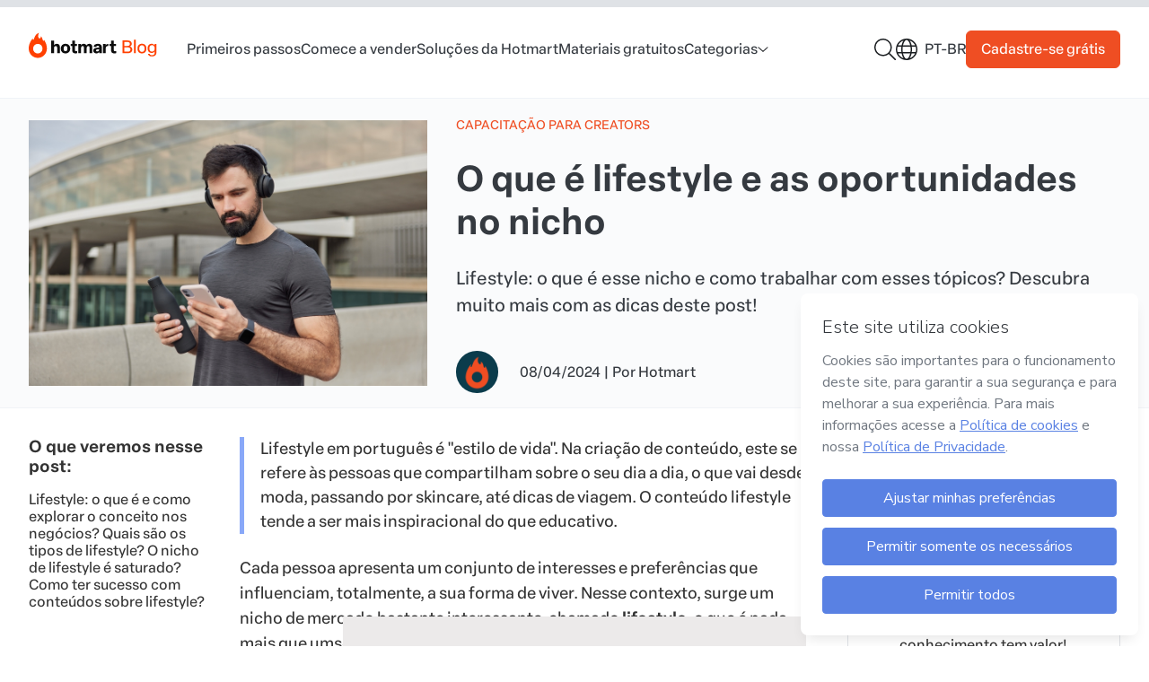

--- FILE ---
content_type: text/html; charset=utf-8
request_url: https://hotmart.com/pt-br/blog/lifestyle
body_size: 32868
content:
<!doctype html>
<html data-n-head-ssr lang="pt-br" data-n-head="%7B%22lang%22:%7B%22ssr%22:%22pt-br%22%7D%7D">
  <head >
    <meta data-n-head="ssr" charset="utf-8" data-hid="charset"><meta data-n-head="ssr" data-hid="viewport" name="viewport" content="width=device-width, initial-scale=1"><meta data-n-head="ssr" data-hid="author" name="author" content="Hotmart"><meta data-n-head="ssr" data-hid="apple-mobile-web-app-capable" name="apple-mobile-web-app-capable" content="yes"><meta data-n-head="ssr" data-hid="apple-mobile-web-app-status-bar-style" name="apple-mobile-web-app-status-bar-style" content="black"><meta data-n-head="ssr" data-hid="apple-mobile-web-app-title" name="apple-mobile-web-app-title" content="Blog Hotmart"><meta data-n-head="ssr" data-hid="msapplication-TileColor" name="msapplication-TileColor" content="#ffffff"><meta data-n-head="ssr" data-hid="msapplication-config" name="msapplication-config" content="/static/app-hotmart-blog-headless/images/icons/browserconfig.xml"><meta data-n-head="ssr" data-hid="theme-color" name="theme-color" content="#ffffff"><meta data-n-head="ssr" data-hid="mobile-web-app-capable" name="mobile-web-app-capable" content="yes"><meta data-n-head="ssr" data-hid="url" name="url" content="https://hotmart.com/pt-br/blog/lifestyle"><meta data-n-head="ssr" data-hid="description" name="description" content="Qual lifestyle você quer explorar em seus conteúdos? Ainda não sabe qual? Leia o nosso artigo para entender melhor esse conceito!"><meta data-n-head="ssr" data-hid="image" name="image" content="https://hotmart.com/media/2023/04/blog-image-o-que-e-lifestyle.jpg"><meta data-n-head="ssr" data-hid="og:type" name="og:type" content="website"><meta data-n-head="ssr" data-hid="og:title" name="og:title" content="O que é lifestyle: conceito e possibilidades do nicho"><meta data-n-head="ssr" data-hid="og:description" name="og:description" content="Qual lifestyle você quer explorar em seus conteúdos? Ainda não sabe qual? Leia o nosso artigo para entender melhor esse conceito!"><meta data-n-head="ssr" data-hid="og:image" name="og:image" content="https://hotmart.com/media/2023/04/blog-image-o-que-e-lifestyle.jpg"><meta data-n-head="ssr" data-hid="og:site_name" name="og:site_name" content="O que é lifestyle: conceito e possibilidades do nicho"><meta data-n-head="ssr" data-hid="og:locale" name="og:locale" content="pt-br"><meta data-n-head="ssr" data-hid="og:url" name="og:url" content="https://hotmart.com/pt-br/blog/lifestyle"><meta data-n-head="ssr" data-hid="twitter:card" name="twitter:card" content="summary"><meta data-n-head="ssr" data-hid="twitter:site" name="twitter:site" content="@hotmart"><meta data-n-head="ssr" data-hid="twitter:creator" name="twitter:creator" content="@hotmart"><meta data-n-head="ssr" data-hid="twitter:title" name="twitter:title" content=""><meta data-n-head="ssr" data-hid="twitter:description" name="twitter:description" content=""><meta data-n-head="ssr" data-hid="twitter:image" name="twitter:image" content="https://hotmart.com/media/2023/04/blog-image-o-que-e-lifestyle.jpg"><meta data-n-head="ssr" data-hid="twitter:url" name="twitter:url" content="https://hotmart.com/pt-br/blog/lifestyle"><title>O que é lifestyle: conceito e possibilidades do nicho</title><link data-n-head="ssr" rel="icon" type="image/png" sizes="32x32" href="/static/app-hotmart-blog-headless/images/icons/favicon-32x32.png"><link data-n-head="ssr" rel="icon" type="image/png" sizes="16x16" href="/static/app-hotmart-blog-headless/images/icons/favicon-16x16.png"><link data-n-head="ssr" rel="shortcut icon" href="/static/app-hotmart-blog-headless/images/icons/favicon.ico"><link data-n-head="ssr" rel="mask-icon" href="/static/app-hotmart-blog-headless/images/icons/safari-pinned-tab.svg" color="#f04e23"><link data-n-head="ssr" rel="preconnect" href="https://static.hotmart.com" crossorigin="true"><link data-n-head="ssr" rel="stylesheet" href="https://static.hotmart.com/fonts/v1/css/hotmart-sans.min.css"><link data-n-head="ssr" data-hid="shortcut-icon" rel="shortcut icon" href="/static/app-hotmart-blog-headless/images/icons/android-chrome-192x192.png"><link data-n-head="ssr" data-hid="apple-touch-icon" rel="apple-touch-icon" href="/static/app-hotmart-blog-headless/images/icons/android-chrome-512x512.png" sizes="512x512"><link data-n-head="ssr" rel="manifest" href="/static/app-hotmart-blog-headless/manifest.ff35eecc.json" data-hid="manifest"><link data-n-head="ssr" rel="canonical" href="https://hotmart.com/pt-br/blog/lifestyle"><link data-n-head="ssr" rel="alternate" hreflang="pt-br" href="https://hotmart.com/pt-br/blog/lifestyle"><link data-n-head="ssr" rel="alternate" hreflang="x-default" href="https://hotmart.com/pt-br/blog/lifestyle"><link data-n-head="ssr" data-hid="shared-image" rel="preconnect" href="https://hotmart.com/media/2023/04/blog-image-o-que-e-lifestyle.jpg"><script data-n-head="ssr" data-hid="gtm-script">if(!window._gtm_init){window._gtm_init=1;(function(w,n,d,m,e,p){w[d]=(w[d]==1||n[d]=='yes'||n[d]==1||n[m]==1||(w[e]&&w[e][p]&&w[e][p]()))?1:0})(window,navigator,'doNotTrack','msDoNotTrack','external','msTrackingProtectionEnabled');(function(w,d,s,l,x,y){w[x]={};w._gtm_inject=function(i){if(w.doNotTrack||w[x][i])return;w[x][i]=1;w[l]=w[l]||[];w[l].push({'gtm.start':new Date().getTime(),event:'gtm.js'});var f=d.getElementsByTagName(s)[0],j=d.createElement(s);j.defer=true;j.src='https://www.googletagmanager.com/gtm.js?id='+i;f.parentNode.insertBefore(j,f);};w[y]('GTM-54SFP92')})(window,document,'script','dataLayer','_gtm_ids','_gtm_inject')}</script><link rel="stylesheet" href="/static/app-hotmart-blog-headless/css/a5467b1.css"><link rel="stylesheet" href="/static/app-hotmart-blog-headless/css/e5cb545.css"><link rel="stylesheet" href="/static/app-hotmart-blog-headless/css/f982f13.css">
  </head>
  <body >
    <noscript data-n-head="ssr" data-hid="gtm-noscript" data-pbody="true"><iframe src="https://www.googletagmanager.com/ns.html?id=GTM-54SFP92&" height="0" width="0" style="display:none;visibility:hidden" title="gtm"></iframe></noscript><div data-server-rendered="true" id="__nuxt"><!----><div id="__layout"><div class="body single-post"><div class="reading-bar__container" data-v-ed4b8726><div id="reading-bar" class="reading-bar__fill" data-v-ed4b8726></div></div> <div data-fetch-key="SinglePost:0" class="page page__post"><header class="header" data-v-63ac3196><!----> <div class="header__primary" data-v-63ac3196><div class="header__primary-container"><div class="header__menu-mobile"><a href="#" aria-label="Menu Mobile"><svg aria-hidden="true" focusable="false" data-prefix="far" data-icon="bars" role="img" xmlns="http://www.w3.org/2000/svg" viewBox="0 0 448 512" class="icon svg-inline--fa fa-bars fa-fw" data-v-fc2bf950 data-v-fc2bf950><path fill="currentColor" d="M0 88C0 74.7 10.7 64 24 64H424c13.3 0 24 10.7 24 24s-10.7 24-24 24H24C10.7 112 0 101.3 0 88zM0 248c0-13.3 10.7-24 24-24H424c13.3 0 24 10.7 24 24s-10.7 24-24 24H24c-13.3 0-24-10.7-24-24zM448 408c0 13.3-10.7 24-24 24H24c-13.3 0-24-10.7-24-24s10.7-24 24-24H424c13.3 0 24 10.7 24 24z" data-v-fc2bf950 data-v-fc2bf950></path></svg></a></div> <div class="header__logo"><a href="/pt-br/blog" aria-label="Início" class="nuxt-link-active"><picture class="image image--transparent image--without-filter" data-v-049fe7e2><img src="/static/app-hotmart-blog-headless/images/hotmart-blog-new-logo.svg" alt="Logotipo do Blog Hotmart" width="169" height="29" data-v-049fe7e2></picture></a></div> <div class="header__menu"><nav class="header__menu-nav"><ul class="header__menu-items"><li class="header__menu-item"><a href="/pt-br/blog/categorias/primeiros-passos" data-gtm-event="true" data-event="custom_event" data-custom-event-name="click_navbar" data-event-details="menu::category-slug" class="header__menu-link nuxt-link">
              Primeiros passos
            </a></li><li class="header__menu-item"><a href="/pt-br/blog/categorias/comece-a-vender" data-gtm-event="true" data-event="custom_event" data-custom-event-name="click_navbar" data-event-details="menu::category-slug" class="header__menu-link nuxt-link">
              Comece a vender
            </a></li><li class="header__menu-item"><a href="/pt-br/blog/categorias/solucoes-hotmart" data-gtm-event="true" data-event="custom_event" data-custom-event-name="click_navbar" data-event-details="menu::category-slug" class="header__menu-link nuxt-link">
              Soluções da Hotmart
            </a></li><li class="header__menu-item"><a href="/pt-br/blog/materiais" data-gtm-event="true" data-event="custom_event" data-custom-event-name="click_navbar" data-event-details="menu::page-materials" class="header__menu-link nuxt-link">
              Materiais gratuitos
            </a></li><li class="header__menu-item"><div class="dropdown" data-v-6d8a645e><div class="dropdown-label" data-v-6d8a645e><span class="dropdown-name" data-v-6d8a645e>Categorias</span> <i class="icon" data-v-fc2bf950 data-v-6d8a645e><svg width="12" height="7" viewBox="0 0 12 7" fill="none" xmlns="http://www.w3.org/2000/svg">
<path d="M11.3126 1.70823L6.34382 6.20823C6.15632 6.39573 5.87507 6.39573 5.68757 6.20823L0.656323 1.70823C0.437573 1.52073 0.437573 1.20823 0.625073 1.02073C0.812573 0.801983 1.12507 0.801983 1.31257 0.989483L6.00007 5.17698L10.6563 0.989483C10.8438 0.801983 11.1563 0.801983 11.3438 1.02073C11.5313 1.20823 11.5313 1.52073 11.3126 1.70823Z" fill="#191C1F"/>
</svg></i></div> <div class="dropdown-wrapper" data-v-6d8a645e><ul class="dropdown-items dropdown-category" data-v-6d8a645e><li class="dropdown-item" data-v-6d8a645e><a href="/pt-br/blog/categorias/marketing-digital" data-gtm-event="true" data-event="custom_event" data-custom-event-name="click_navbar" data-event-details="category::Marketing Digital" data-v-6d8a645e>
          Marketing Digital
        </a></li><li class="dropdown-item" data-v-6d8a645e><a href="/pt-br/blog/categorias/empreendedorismo" data-gtm-event="true" data-event="custom_event" data-custom-event-name="click_navbar" data-event-details="category::Empreendedorismo digital" data-v-6d8a645e>
          Empreendedorismo digital
        </a></li><li class="dropdown-item" data-v-6d8a645e><a href="/pt-br/blog/categorias/produtor" data-gtm-event="true" data-event="custom_event" data-custom-event-name="click_navbar" data-event-details="category::Produção de conteúdo" data-v-6d8a645e>
          Produção de conteúdo
        </a></li><li class="dropdown-item" data-v-6d8a645e><a href="/pt-br/blog/categorias/carreira" data-gtm-event="true" data-event="custom_event" data-custom-event-name="click_navbar" data-event-details="category::Carreira no mundo digital" data-v-6d8a645e>
          Carreira no mundo digital
        </a></li><li class="dropdown-item" data-v-6d8a645e><a href="/pt-br/blog/categorias/afiliado" data-gtm-event="true" data-event="custom_event" data-custom-event-name="click_navbar" data-event-details="category::Afiliado" data-v-6d8a645e>
          Afiliado
        </a></li><li class="dropdown-item" data-v-6d8a645e><a href="/pt-br/blog/categorias/producao-de-videos" data-gtm-event="true" data-event="custom_event" data-custom-event-name="click_navbar" data-event-details="category::Produção de Vídeos" data-v-6d8a645e>
          Produção de Vídeos
        </a></li><li class="dropdown-item" data-v-6d8a645e><a href="/pt-br/blog/categorias/educacao" data-gtm-event="true" data-event="custom_event" data-custom-event-name="click_navbar" data-event-details="category::Capacitação para creators" data-v-6d8a645e>
          Capacitação para creators
        </a></li><li class="dropdown-item" data-v-6d8a645e><a href="/pt-br/blog/categorias/solucoes-hotmart" data-gtm-event="true" data-event="custom_event" data-custom-event-name="click_navbar" data-event-details="category::Soluções da Hotmart" data-v-6d8a645e>
          Soluções da Hotmart
        </a></li><li class="dropdown-item" data-v-6d8a645e><a href="/pt-br/blog/categorias/primeiros-passos" data-gtm-event="true" data-event="custom_event" data-custom-event-name="click_navbar" data-event-details="category::Primeiros passos" data-v-6d8a645e>
          Primeiros passos
        </a></li><li class="dropdown-item" data-v-6d8a645e><a href="/pt-br/blog/categorias/comece-a-vender" data-gtm-event="true" data-event="custom_event" data-custom-event-name="click_navbar" data-event-details="category::Comece a vender" data-v-6d8a645e>
          Comece a vender
        </a></li></ul></div></div></li></ul></nav></div> <div class="header__ctas"><div class="dropdown dropdown--search" data-v-6d8a645e><div class="dropdown-label" data-v-6d8a645e><span class="dropdown-name" data-v-6d8a645e></span> <i class="icon" data-v-fc2bf950 data-v-6d8a645e><svg fill="none" height="24" viewBox="0 0 24 24" width="24" xmlns="http://www.w3.org/2000/svg"><path d="m23.7889 22.7344-6.6628-6.6094c1.5015-1.7344 2.346-3.9375 2.346-6.375 0-5.34375-4.4105-9.75-9.75949-9.75-5.39589 0-9.71261 4.40625-9.71261 9.75 0 5.3906 4.36364 9.75 9.71261 9.75 2.39299 0 4.59829-.8438 6.33429-2.3438l6.6159 6.6563c.1876.1406.3753.1875.6099.1875.1877 0 .3754-.0469.5162-.1875.2815-.2813.2815-.7969 0-1.0781zm-14.02937-4.7344c-4.59824 0-8.25806-3.7031-8.25806-8.25 0-4.54688 3.65982-8.25 8.25806-8.25 4.55137 0 8.25807 3.70312 8.25807 8.25 0 4.5938-3.7067 8.25-8.25807 8.25z" fill="#191c1f"/></svg></i></div> <div class="dropdown-wrapper" data-v-6d8a645e><ul class="dropdown-items--search" data-v-6d8a645e><div class="new-search-form"><form class="new-search-form__form"><input type="text" name="search" placeholder="O que você deseja aprender?" aria-label="Campo de busca"></form> <a href="javascript:void(0)" class="button button--secondary" data-v-54eed49b><!----><span class="button__label" data-v-54eed49b>
    Buscar
  </span><!----></a></div></ul></div></div> <div class="new-language-switch new-language-switch--compact" data-v-5efe5b5d><div class="new-language-switch__locale--compact" data-v-5efe5b5d><i class="icon" data-v-fc2bf950 data-v-5efe5b5d><svg width="24" height="24" viewBox="0 0 24 24" fill="none" xmlns="http://www.w3.org/2000/svg">
<path d="M12 0C18.6094 0 24 5.39062 24 12C24 18.6562 18.6094 24 12 24C5.34375 24 0 18.6562 0 12C0 5.39062 5.34375 0 12 0ZM12 22.5C12.75 22.5 13.875 21.8438 14.8594 19.8281C15.3281 18.8906 15.75 17.7656 15.9844 16.5H7.96875C8.20312 17.7656 8.625 18.8906 9.09375 19.8281C10.0781 21.8438 11.2031 22.5 12 22.5ZM7.6875 15H16.2656C16.4062 14.0625 16.5 13.0781 16.5 12C16.5 10.9688 16.4062 9.98438 16.2656 9H7.6875C7.54688 9.98438 7.5 10.9688 7.5 12C7.5 13.0781 7.54688 14.0625 7.6875 15ZM15.9844 7.5C15.75 6.23438 15.3281 5.15625 14.8594 4.21875C13.875 2.20312 12.75 1.5 12 1.5C11.2031 1.5 10.0781 2.20312 9.09375 4.21875C8.625 5.15625 8.20312 6.23438 7.96875 7.5H15.9844ZM17.7656 9C17.9062 9.98438 18 10.9688 18 12C18 13.0781 17.9062 14.0625 17.7656 15H22.0312C22.3125 14.0625 22.5 13.0781 22.5 12C22.5 10.9688 22.3125 9.98438 22.0312 9H17.7656ZM15.3281 2.0625C16.3125 3.375 17.1094 5.29688 17.5312 7.5H21.4688C20.25 4.96875 18.0469 3 15.3281 2.0625ZM8.625 2.0625C5.90625 3 3.70312 4.96875 2.48438 7.5H6.42188C6.84375 5.29688 7.64062 3.375 8.625 2.0625ZM1.5 12C1.5 13.0781 1.64062 14.0625 1.92188 15H6.1875C6.04688 14.0625 6 13.0781 6 12C6 10.9688 6.04688 9.98438 6.1875 9H1.92188C1.64062 9.98438 1.5 10.9688 1.5 12ZM21.4688 16.5H17.5312C17.1094 18.75 16.3125 20.625 15.3281 21.9844C18.0469 21.0469 20.25 19.0781 21.4688 16.5ZM6.42188 16.5H2.48438C3.70312 19.0781 5.90625 21.0469 8.625 21.9844C7.64062 20.625 6.84375 18.75 6.42188 16.5Z" fill="#191C1F"/>
</svg></i> <span class="new-language-switch__locale-name--compact" data-v-5efe5b5d>pt-br</span></div> <ul class="new-language-switch__locale-items new-language-switch__locale-items--compact" data-v-5efe5b5d><li class="new-language-switch__locale-item new-language-switch__locale-item--compact new-language-switch__current-locale" data-v-5efe5b5d><a href="/pt-br/blog/lifestyle" rel="alternate" data-route="article-slug" data-gtm-event="true" data-event="custom_event" data-custom-event-name="click_navbar" data-event-details="Language::Português - Brasil" data-v-5efe5b5d>
          Português - Brasil
        </a></li></ul> <!----></div> <a href="https://sso.hotmart.com/signup?service=https://app.hotmart.com/" target="_blank" data-gtm-event="true" data-event="custom_event" data-custom-event-name="click_signup_link" data-event-details="Navbar" class="header__button button button--primary" data-v-54eed49b><!----><span class="button__label" data-v-54eed49b>
        Cadastre-se grátis
      </span><!----></a></div></div></div> <div class="sidebar" data-v-70b1100c data-v-63ac3196><div class="sidebar__container" style="display:none;" data-v-70b1100c data-v-70b1100c><div class="sidebar__area-1" data-v-70b1100c><div class="sidebar__navigation" data-v-70b1100c><nav data-v-70b1100c><ul data-v-70b1100c><li class="header__menu-item" data-v-70b1100c><a href="/pt-br/blog/categorias/primeiros-passos" class="header__menu-link nuxt-link" data-v-70b1100c>
                  Primeiros passos
                </a></li><li class="header__menu-item" data-v-70b1100c><a href="/pt-br/blog/categorias/comece-a-vender" class="header__menu-link nuxt-link" data-v-70b1100c>
                  Comece a vender
                </a></li><li class="header__menu-item" data-v-70b1100c><a href="/pt-br/blog/categorias/solucoes-hotmart" class="header__menu-link nuxt-link" data-v-70b1100c>
                  Soluções da Hotmart
                </a></li><li class="header__menu-item" data-v-70b1100c><a href="/pt-br/blog/materiais" class="header__menu-link nuxt-link" data-v-70b1100c>
                  Materiais gratuitos
                </a></li><li class="header__menu-item" data-v-70b1100c><div class="dropdown" data-v-6d8a645e data-v-70b1100c><div class="dropdown-label" data-v-6d8a645e><span class="dropdown-name" data-v-6d8a645e>Categorias</span> <i class="icon" data-v-fc2bf950 data-v-6d8a645e><svg width="12" height="7" viewBox="0 0 12 7" fill="none" xmlns="http://www.w3.org/2000/svg">
<path d="M11.3126 1.70823L6.34382 6.20823C6.15632 6.39573 5.87507 6.39573 5.68757 6.20823L0.656323 1.70823C0.437573 1.52073 0.437573 1.20823 0.625073 1.02073C0.812573 0.801983 1.12507 0.801983 1.31257 0.989483L6.00007 5.17698L10.6563 0.989483C10.8438 0.801983 11.1563 0.801983 11.3438 1.02073C11.5313 1.20823 11.5313 1.52073 11.3126 1.70823Z" fill="#191C1F"/>
</svg></i></div> <div class="dropdown-wrapper" data-v-6d8a645e><ul class="dropdown-items dropdown-category" data-v-6d8a645e><li class="dropdown-item" data-v-6d8a645e><a href="/pt-br/blog/categorias/marketing-digital" data-gtm-event="true" data-event="custom_event" data-custom-event-name="click_navbar" data-event-details="category::Marketing Digital" data-v-6d8a645e>
          Marketing Digital
        </a></li><li class="dropdown-item" data-v-6d8a645e><a href="/pt-br/blog/categorias/empreendedorismo" data-gtm-event="true" data-event="custom_event" data-custom-event-name="click_navbar" data-event-details="category::Empreendedorismo digital" data-v-6d8a645e>
          Empreendedorismo digital
        </a></li><li class="dropdown-item" data-v-6d8a645e><a href="/pt-br/blog/categorias/produtor" data-gtm-event="true" data-event="custom_event" data-custom-event-name="click_navbar" data-event-details="category::Produção de conteúdo" data-v-6d8a645e>
          Produção de conteúdo
        </a></li><li class="dropdown-item" data-v-6d8a645e><a href="/pt-br/blog/categorias/carreira" data-gtm-event="true" data-event="custom_event" data-custom-event-name="click_navbar" data-event-details="category::Carreira no mundo digital" data-v-6d8a645e>
          Carreira no mundo digital
        </a></li><li class="dropdown-item" data-v-6d8a645e><a href="/pt-br/blog/categorias/afiliado" data-gtm-event="true" data-event="custom_event" data-custom-event-name="click_navbar" data-event-details="category::Afiliado" data-v-6d8a645e>
          Afiliado
        </a></li><li class="dropdown-item" data-v-6d8a645e><a href="/pt-br/blog/categorias/producao-de-videos" data-gtm-event="true" data-event="custom_event" data-custom-event-name="click_navbar" data-event-details="category::Produção de Vídeos" data-v-6d8a645e>
          Produção de Vídeos
        </a></li><li class="dropdown-item" data-v-6d8a645e><a href="/pt-br/blog/categorias/educacao" data-gtm-event="true" data-event="custom_event" data-custom-event-name="click_navbar" data-event-details="category::Capacitação para creators" data-v-6d8a645e>
          Capacitação para creators
        </a></li><li class="dropdown-item" data-v-6d8a645e><a href="/pt-br/blog/categorias/solucoes-hotmart" data-gtm-event="true" data-event="custom_event" data-custom-event-name="click_navbar" data-event-details="category::Soluções da Hotmart" data-v-6d8a645e>
          Soluções da Hotmart
        </a></li><li class="dropdown-item" data-v-6d8a645e><a href="/pt-br/blog/categorias/primeiros-passos" data-gtm-event="true" data-event="custom_event" data-custom-event-name="click_navbar" data-event-details="category::Primeiros passos" data-v-6d8a645e>
          Primeiros passos
        </a></li><li class="dropdown-item" data-v-6d8a645e><a href="/pt-br/blog/categorias/comece-a-vender" data-gtm-event="true" data-event="custom_event" data-custom-event-name="click_navbar" data-event-details="category::Comece a vender" data-v-6d8a645e>
          Comece a vender
        </a></li></ul></div></div></li></ul></nav></div> <div class="sidebar__toggle-sidebar" data-v-70b1100c><a href="#" data-v-70b1100c><svg aria-hidden="true" focusable="false" data-prefix="fal" data-icon="xmark" role="img" xmlns="http://www.w3.org/2000/svg" viewBox="0 0 384 512" class="icon svg-inline--fa fa-xmark fa-fw" data-v-fc2bf950 data-v-fc2bf950 data-v-70b1100c><path fill="currentColor" d="M324.5 411.1c6.2 6.2 16.4 6.2 22.6 0s6.2-16.4 0-22.6L214.6 256 347.1 123.5c6.2-6.2 6.2-16.4 0-22.6s-16.4-6.2-22.6 0L192 233.4 59.5 100.9c-6.2-6.2-16.4-6.2-22.6 0s-6.2 16.4 0 22.6L169.4 256 36.9 388.5c-6.2 6.2-6.2 16.4 0 22.6s16.4 6.2 22.6 0L192 278.6 324.5 411.1z" data-v-fc2bf950 data-v-fc2bf950></path></svg></a></div></div> <div class="sidebar__area-2" data-v-70b1100c><a href="https://sso.hotmart.com/signup?service=https://app.hotmart.com/" target="_blank" class="sidebar__area-2__button button button--primary" data-v-54eed49b data-v-70b1100c><!----><span class="button__label" data-v-54eed49b>
          Cadastre-se grátis
        </span><!----></a></div></div> <div class="sidebar__overlay" style="display:none;" data-v-70b1100c data-v-70b1100c></div></div></header> <div class="template template__single"><main class="post"><article class="post__grid"><div class="post__header post-header" data-v-dc7eb80c><div class="container container--desktop-m" data-v-b1894a5e data-v-dc7eb80c><div class="post-header__container grid grid-1-3-columns column-gap" data-v-7d999b0a data-v-dc7eb80c><div class="post-header__image" data-v-7d999b0a data-v-dc7eb80c><picture class="post-header__image aspect-ratio--3:2 image image--without-filter" data-v-049fe7e2 data-v-dc7eb80c><img src="/static/app-hotmart-blog-headless/images/blank.gif" data-src="https://hotmart.com/media/2023/04/blog-image-o-que-e-lifestyle.jpg" alt="O que é lifestyle: conceito e possibilidades do nicho - Foto de um homem em um ambiente externo. A foto mostra apenas da cintura para cima. Ele está em pé, segurando um celular com a mão esquerda e uma garrafinha de água com a mão direita. Ele usa fones de ouvido e uma camisa esportiva cinza e seu olhar está voltado para a tela do celular." class="lazyload" data-v-049fe7e2></picture></div> <div data-v-7d999b0a data-v-dc7eb80c><p class="post-header__category" data-v-7d999b0a data-v-dc7eb80c><a href="/pt-br/blog/categorias/educacao" class="link link--primary" data-v-2e82a741 data-v-dc7eb80c><!----> <span class="link__wrapper" data-v-2e82a741><span class="link__label" data-v-2e82a741>
            Capacitação para creators
          </span></span> <!----></a></p> <h1 class="title" data-v-d866fdee data-v-dc7eb80c>
          O que é lifestyle e as oportunidades no nicho
        </h1> <p class="post-header__excerpt" data-v-7d999b0a data-v-dc7eb80c>
          Lifestyle: o que é esse nicho e como trabalhar com esses tópicos? Descubra muito mais com as dicas deste post!
        </p> <div class="post-header__complementary" data-v-7d999b0a data-v-dc7eb80c><picture class="post-header__author-thumb aspect-ratio--1:1 image image--transparent image--without-filter" data-v-049fe7e2 data-v-dc7eb80c><img src="/static/app-hotmart-blog-headless/images/blank.gif" data-src="https://hotmart.com/blog/2018/05/hotmart.png" alt="Hotmart " class="lazyload" data-v-049fe7e2></picture> <p class="author-sidebar__date" data-v-7d999b0a data-v-dc7eb80c><span data-v-7d999b0a data-v-dc7eb80c>08/04/2024</span> |
            <span class="author-sidebar__author" data-v-7d999b0a data-v-dc7eb80c>
              Por

              <a href="https://hotmart.com/pt-br/blog/autores/equipe-hotmart" rel="author" class="link link--primary" data-v-2e82a741 data-v-dc7eb80c><!----> <span class="link__wrapper" data-v-2e82a741><span class="link__label" data-v-2e82a741>
                Hotmart 
              </span></span> <!----></a></span></p></div></div></div></div></div> <div class="post__content post-content" data-v-9b51180e><div class="container container--desktop-m" data-v-b1894a5e data-v-9b51180e><div class="grid grid-3-columns  grid-content" data-v-7d999b0a data-v-9b51180e><div class="content__index" data-v-7d999b0a data-v-9b51180e><div class="list" data-v-7d999b0a data-v-9b51180e><h3 data-v-7d999b0a data-v-9b51180e>O que veremos nesse post:</h3> <div data-v-7d999b0a data-v-9b51180e><div id="hot-post-index"><div class="hot-post-index-header"><span class="hot-post-index-header-text">Índice</span></div><div class="hot-post-index-content no-list">
Lifestyle: o que é e como explorar o conceito nos negócios?
Quais são os tipos de lifestyle?
O nicho de lifestyle é saturado?
Como ter sucesso com conteúdos sobre lifestyle?
</div><img decoding="async" id="hot-post-index-floater" class="hot-no-fancybox" alt="Voltar ao Índice" src="https://api-blog.hotmart.com/wp-content/themes/hotmart-blog-headless/assets/images/single_indexmenu_button.svg" title="Voltar ao Índice"></div></div></div></div> <div class="content__body" data-v-7d999b0a data-v-9b51180e><div class="content__body__resume" data-v-7d999b0a data-v-9b51180e>
          Lifestyle em português é &quot;estilo de vida&quot;. Na criação de conteúdo, este se refere às pessoas que compartilham sobre o seu dia a dia, o que vai desde moda, passando por skincare, até dicas de viagem. O conteúdo lifestyle tende a ser mais inspiracional do que educativo.
        </div> <div data-v-7d999b0a data-v-9b51180e><p>Cada pessoa apresenta um conjunto de interesses e preferências que influenciam, totalmente, a sua forma de viver. Nesse contexto, surge um nicho de mercado bastante interessante, chamado <strong>lifestyle</strong>, o que é nada mais que umsegmento que foca no <span class="kw_highlight highlightadditional">estilo de vida</span> do público e dos <a href="https://hotmart.com/pt-br/blog/o-que-e-criador-de-conteudo">criadores de conteúdo</a>.</p>
<p>Pessoas que gostam de viajar e não perdem a oportunidade de visitar um novo destino no tempo livre, por exemplo, gostam de consumir conteúdos de pessoas que falam sobre viagens. Já quem cria pets e quer saber mais sobre como melhorar os cuidados, muito provavelmente, segue <a href="https://hotmart.com/pt-br/blog/influenciador-digital">influenciadores</a> que falam sobre o assunto.</p>
<p>Tudo isso, que aborda conteúdos do cotidiano e que unem pessoas por determinados interesses, é lifestyle. Saiba mais sobre esse conceito e como esse nicho está se desenvolvendo!</p>

<h2><a id="t1"></a>Lifestyle: o que é e como explorar o conceito nos negócios?</h2>
<p>Lifestyle, na tradução literal, é o <span class="kw_highlight highlightadditional">estilo de vida</span> de uma ou mais pessoas que compartilham preferências, ideias e gostos semelhantes. Assim, o conceito tem a ver com<strong> hábitos, comportamentos e com o público que você interage</strong>. Em outras palavras, lifestyle diz respeito às escolhas que te deixam feliz.</p>
<p>Algumas gostam de esportes e são influenciadas por pessoas que também curtem levar uma vida mais saudável. Outras preferem games e não perdem a oportunidade de testarem novos jogos. Outras se ligam em política, tecnologia, <a href="https://hotmart.com/pt-br/blog/influenciadores-de-financas">finanças</a> etc.</p>
<p>O fato é que ser um criador de conteúdo digital permite também trabalhar com lifestyle. Afinal, é possível abordar, com mais detalhes, sobre assuntos que unem interesses de determinados públicos.</p>
<p>E o mercado brasileiro está aberto para esse tipo de conteúdo. O report &#8220;<a href="https://press.hotmart.com/ebook">A presença brasileira na Creator Economy</a>&#8220;, de fevereiro de 2024, da Hotmart, reuniu uma série de dados que suportam essa ideia! Confira:</p>
<blockquote><p>O Brasil está em segundo lugar no ranking de tempo de consumo de redes sociais por país. Internautas entre 16 e 64 anos ficaram 3h46 online nas redes sociais por dia em 2023 &#8211; o que equivale a 50% mais que a média mundial, segundo o Data Reportal World 2023. Além disso, 41,7% dessa audiência segue influenciadores ou experts nas redes sociais &#8211; a proporção é 1,8x mais que a média mundial.</p></blockquote>
<p>O conteúdo lifestyle pode surgir de duas formas: como uma maneira de começar no digital, compartilhando o que você já faz no dia a dia, ou como consequência de se tornar um expert com alta persença nas redes sociais.</p>
<p>No caso da Carol Rache, que hoje é uma grande empresária na internet, foi o primeiro caso.</p>
<blockquote><p>&#8220;Eu sou muito inquieta, então era amamentando gêmeos, era o dia inteiro na função, e a cabeça não parava, aí eu criei um blog. &#8216;Vou falar de maternidade, vou falar de gastronomia, vou falar de lifestyle, vou falar de moda também, por que não?&#8217; Eu era blogueira real, blogueira que tinha blog. E o blog era isso, era um lifestyle mesmo ali, compartilhado, e aí surgiu o Instagram, e eu comecei a postar minha vida no Instagram. Era outra dinâmica, nem existia o nome <em>influencer</em>, era blogueira mesmo. Então, eu venho de lá, eu venho de blogueira de moda, eu falava de outras coisas, mas era um tempo em que moda era o assunto dos blogs, e eu trabalhava com moda antes de ter filhos, então foi natural também falar sobre isso&#8221;, compartilhou em sua participação no Hotmart Cast.</p></blockquote>
<p><strong>VÍDEO: CAROL RACHE | Hotmart Cast #03<br />
</strong><div class="video-responsive-wrapper"><div class="video-responsive"><iframe class="lazyload" title="YouTube video player" data-src="https://www.youtube.com/embed/NpM0VVH8dy0?si=Mn2sdoxdBwSZamKs" width="560" height="315" frameborder="0" allowfullscreen="allowfullscreen"></iframe></div></div></p>
<h2><a id="t2"></a>Quais são os tipos de lifestyle?</h2>
<p>Não faltam oportunidades de trabalhar com lifestyle, ao entender o seu significado. Atualmente, existem alguns tópicos que se destacam na internet, devido ao<strong> crescimento de tendências e do interesse do público por determinados temas.</strong></p>
<p>A seguir, confira alguns exemplos de lifestyle que geram conteúdos para a internet e promovem audiência!</p>
<h3>Veganismo ou vegetarianismo</h3>
<p>O veganismo é um lifestyle no qual o consumo de produtos de origem animal não faz parte da rotina, seja na alimentação, seja nas vestimentas ou nos cosméticos utilizados. Já o vegetarianismo tem foco na alimentação, é sobre não consumir nada de origem animal na dieta, mas há uma preocupação menor com os outros tipos de consumo.</p>
<p>Por haver tantos adeptos e uma rápida crescente, essas são modalidades cujo lifestyle se destaca <strong>tanto como modo de consumo quanto como posição política</strong>. Por esse motivo, existe um universo inteiro de conteúdos que podem ser produzidos a partir do tema.</p>
<h3>Minimalismo</h3>
<p>Em oposição a uma sociedade cada vez mais consumista, o minimalismo é um <span class="kw_highlight highlightadditional">estilo de vida</span> voltado para a vida com mais simplicidade e que se recusa ao acúmulo e aos excessos. Afinal, o foco é justamente o que é essencial para a <a href="https://hotmart.com/pt-br/blog/qualidade-de-vida">qualidade de vida</a> e o bem-estar.</p>
<p>Conteúdos sobre esse lifestyle, geralmente,<strong> exploram meios de viver sem exageros</strong>, guarda-roupa cápsula, reaproveitamento de materiais, viagens com pouca bagagem e muito mais. Basicamente, voltam-se para a criação de estratégias práticas e que dispensam os excessos.</p>
<h3>Sustentabilidade</h3>
<p>Seja na rotina das pessoas, seja na cultura das empresas, a sustentabilidade faz parte de um lifestyle. Isso porque a preservação ao meio ambiente se mostra cada vez mais urgente e necessária para reverter os efeitos de mudanças climáticas e preservar os recursos naturais.</p>
<p>Os conteúdos desse nicho são voltados, principalmente, para a <strong>substituição de hábitos nocivos ao meio ambiente por práticas mais sustentáveis.</strong> Trocas inteligentes e atitudes simples, que mudam a visão de consumo de diversas pessoas, podem ser abordadas de forma descontraída e instrutiva.</p>
<h3>Gamer</h3>
<p>A procura por jogos digitais também é um nicho em alta na internet, principalmente porque o lifestyle game vai bem além do ato de jogar. Muitas pessoas adotam diversas histórias para o modo de se vestir, a decoração de casa e até mesmo a socialização, como os famosos cosplays e jogos de RPG.</p>
<p>Com uma infinidade de jogos em alta entre os mais variados públicos e diferentes faixas etárias, a produção de conteúdo para esse nicho também se torna uma excelente opção. Criadores fascinados por games podem falar sobre o que mais gostam e até mesmo fazer <strong>reacts ou lives sobre os conteúdos em destaque</strong>.</p>
<h3>Nomadismo digital</h3>
<p>O <a href="https://hotmart.com/pt-br/blog/nomades-digitais">nômade digital</a> é um dos lifestyles mais recentes, oriundo da flexibilidade que o meio online proporciona para diversos profissionais. Basicamente, essa é uma prática na qual as pessoas viajam para os mais variados lugares do mundo e adaptam a rotina de trabalho a essa experiência.</p>
<p>Diversas profissões do <a href="https://hotmart.com/pt-br/blog/mercado-digital"><u>mercado digital</u></a>, como marketing, programação e até mesmo produção de conteúdo dispensam a necessidade de ter um escritório fixo. Assim, várias pessoas tomam a decisão de conhecer o mundo, abrindo mão também de uma casa fixa, e <strong>compartilham suas experiências e curiosidades em conteúdos</strong> na internet.</p>
<h2><a id="t3"></a>O nicho de lifestyle é saturado?</h2>
<p>O nicho de lifestyle não é saturado, principalmente, porque é um campo de interesse para as mais variadas pessoas. O que importa, nesse caso, é saber como produzir <a href="https://hotmart.com/pt-br/blog/conteudo-de-qualidade">conteúdos de qualidade</a> no formato e nas plataformas mais adequadas para o público-alvo.</p>
<p>Além disso, <strong>investir em estratégias para promover a marca e garantir mais engajamento </strong>também é necessário para esse nicho. Com isso, é possível se destacar entre os produtores de um lifestyle e atrair cada vez mais público.</p>
<h2><a id="t4"></a>Como ter sucesso com conteúdos sobre lifestyle?</h2>
<p>O segredo de todo sucesso está no <a href="https://hotmart.com/pt-br/blog/planejamento-empresarial">planejamento</a>. Afinal, existem inúmeras maneiras de produzir conteúdo na internet hoje. Para começar, é fundamental refletir sobre o perfil do público que se interessa pelo tipo de material que você pretende criar.</p>
<p>Se o objetivo é criar vídeos curtos com dicas práticas, o TikTok, por exemplo, é o melhor espaço, principalmente se o público-alvo estiver entre a Geração Z e os Millennials. Você pode complementar esses conteúdos com textos que detalham mais a experiência ou podcasts.</p>
<p>Por outro lado, se você quer desenvolver produções mais longas, o YouTube ainda é uma plataforma mais interessante para conseguir um bom engajamento, porém, é fundamental saber como publicar cortes estratégicos nas redes sociais para divulgar o conteúdo e atrair visualizações.</p>
<p>Em outras palavras, saber mais sobre lifestyle, o que é e como explorar esses nichos na produção de conteúdo é <strong>mais uma estratégia para se destacar no mercado digital</strong>. Com um bom planejamento e criatividade, você pode se divertir no processo de criação e conquistar um público fiel.</p>
<p>Achou este artigo interessante? Confira também <a href="https://hotmart.com/pt-br/blog/como-trabalhar-criatividade">como trabalhar a criatividade na produção de conteúdo</a>!</p>
</div></div> <aside class="content__sidebar" data-v-7d999b0a data-v-9b51180e><div class="sidebar-banner" data-v-8fbfd466 data-v-9b51180e><picture class="image image--without-filter" data-v-049fe7e2 data-v-8fbfd466><img src="/static/app-hotmart-blog-headless/images/blank.gif" data-src="https://hotmart.com/media/2022/10/Banner-Lateral_SigNup_Produtor-Interessado_266X130.jpg" alt="" title="Banner Lateral_SigNup_Produtor Interessado_266X130" class="lazyload" data-v-049fe7e2></picture> <div class="sidebar-banner__text" data-v-8fbfd466>
    Quer descobrir uma nova forma de começar seu próprio negócio digital? Na Hotmart, seu conhecimento tem valor!
  </div> <a href="https://signup.hotmart.com/pt-br/produtor-interessado?itm_medium=internal&amp;itm_source=blog-hotmart&amp;itm_campaign=pt-br_subscription_su_side-banner_default-side-banner-all-blog-posts" target="_blank" class="button button--primary" style="background-color:#ee5c24;" data-v-54eed49b data-v-8fbfd466><!----><span class="button__label" data-v-54eed49b>
    CADASTRE-SE
  </span><!----></a></div><div class="sidebar-banner" data-v-8fbfd466 data-v-9b51180e><picture class="image image--without-filter" data-v-049fe7e2 data-v-8fbfd466><img src="/static/app-hotmart-blog-headless/images/blank.gif" data-src="https://hotmart.com/media/2022/07/266x130_Banner-lateral.webp" alt="Imagem de fundo azul com um laptop e uma caixa alaranjada sobre a tela" title="266x130_Banner lateral_Calculadora-Hotmart" class="lazyload" data-v-049fe7e2></picture> <div class="sidebar-banner__text" data-v-8fbfd466>
    Descubra em 3 minutos quanto você poderia ganhar se tivesse um produto digital na Hotmart
  </div> <a href="https://hotm.art/DwUXD0id" target="_blank" class="button button--primary" style="background-color:#fe734f;" data-v-54eed49b data-v-8fbfd466><!----><span class="button__label" data-v-54eed49b>
    QUERO DESCOBRIR
  </span><!----></a></div> <!----></aside></div></div></div></article> <div class="post__related related-posts" data-v-42201a3a><div class="container container--desktop-m" data-v-b1894a5e data-v-42201a3a><div class="related-posts__title grid grid-1-columns " data-v-7d999b0a data-v-42201a3a><h2 class="title" data-v-d866fdee data-v-42201a3a>
        Posts relacionados
      </h2></div> <div class="grid grid-3-columns column-gap" data-v-7d999b0a data-v-42201a3a><article class="card" data-v-e12821d2 data-v-42201a3a><div class="card__image" data-v-e12821d2><a href="/pt-br/blog/economia-criativa" data-gtm-event="true" data-event="custom_event" data-custom-event-name="click_article-slug___pt-br_article" data-post-title="Economia criativa: o que é e como entrar na creator economy" data-post-date="09/05/2024" data-post-category="" data-href_link="" class="card__link" data-v-e12821d2><picture class="image-with-filter aspect-ratio--3:2 image image--transparent image--with-filter solid--soft-light-primary" data-v-049fe7e2 data-v-e12821d2><img src="/static/app-hotmart-blog-headless/images/blank.gif" data-src="https://hotmart.com/media/2023/04/blog-image-o-que-e-economia-criativa.webp" alt="economia criativa - foto de uma mulher sentada de frente para uma mesa com várias maquiagens. Tem um celular em uma ring light gravando a moça enquanto ela passa um pincel de pó no rosto" class="lazyload" data-v-049fe7e2></picture></a></div> <div class="card__content" data-v-e12821d2><div class="card__header" data-v-e12821d2><span class="card__date" data-v-e12821d2>09/05/2024</span>
      •
      <a href="/pt-br/blog/categorias/educacao" class="card__category link link--primary" data-v-2e82a741 data-v-e12821d2><!----> <span class="link__wrapper" data-v-2e82a741><span class="link__label" data-v-2e82a741>
        Capacitação para creators
      </span></span> <!----></a></div> <div class="card__text" data-v-e12821d2><a href="/pt-br/blog/economia-criativa" data-event="custom_event" data-gtm-event="true" data-custom-event-name="click_article-slug___pt-br_article" data-post-title="Economia criativa: o que é e como entrar na creator economy" data-post-date="09/05/2024" data-post-category="" data-href_link="" class="card__link" data-v-e12821d2><div class="card__title" data-v-e12821d2>Economia criativa: o que é e como entrar na creator economy</div> <div class="card__body" data-v-e12821d2>A economia criativa, ou creator economy, corresponde ao mercado digital, que possibilita que milhões de pessoas faturem a partir da criação de conteúdo.</div></a></div></div></article><article class="card" data-v-e12821d2 data-v-42201a3a><div class="card__image" data-v-e12821d2><a href="/pt-br/blog/lifestyle" aria-current="page" data-gtm-event="true" data-event="custom_event" data-custom-event-name="click_article-slug___pt-br_article" data-post-title="O que é lifestyle e as oportunidades no nicho" data-post-date="08/04/2024" data-post-category="" data-href_link="" class="card__link nuxt-link-exact-active nuxt-link-active" data-v-e12821d2><picture class="image-with-filter aspect-ratio--3:2 image image--transparent image--with-filter gradient--overlay-primary" data-v-049fe7e2 data-v-e12821d2><img src="/static/app-hotmart-blog-headless/images/blank.gif" data-src="https://hotmart.com/media/2023/04/blog-image-o-que-e-lifestyle.jpg" alt="O que é lifestyle: conceito e possibilidades do nicho - Foto de um homem em um ambiente externo. A foto mostra apenas da cintura para cima. Ele está em pé, segurando um celular com a mão esquerda e uma garrafinha de água com a mão direita. Ele usa fones de ouvido e uma camisa esportiva cinza e seu olhar está voltado para a tela do celular." class="lazyload" data-v-049fe7e2></picture></a></div> <div class="card__content" data-v-e12821d2><div class="card__header" data-v-e12821d2><span class="card__date" data-v-e12821d2>08/04/2024</span>
      •
      <a href="/pt-br/blog/categorias/educacao" class="card__category link link--primary" data-v-2e82a741 data-v-e12821d2><!----> <span class="link__wrapper" data-v-2e82a741><span class="link__label" data-v-2e82a741>
        Capacitação para creators
      </span></span> <!----></a></div> <div class="card__text" data-v-e12821d2><a href="/pt-br/blog/lifestyle" aria-current="page" data-event="custom_event" data-gtm-event="true" data-custom-event-name="click_article-slug___pt-br_article" data-post-title="O que é lifestyle e as oportunidades no nicho" data-post-date="08/04/2024" data-post-category="" data-href_link="" class="card__link nuxt-link-exact-active nuxt-link-active" data-v-e12821d2><div class="card__title" data-v-e12821d2>O que é lifestyle e as oportunidades no nicho</div> <div class="card__body" data-v-e12821d2>Lifestyle: o que é esse nicho e como trabalhar com esses tópicos? Descubra muito mais com as dicas deste post!</div></a></div></div></article><article class="card" data-v-e12821d2 data-v-42201a3a><div class="card__image" data-v-e12821d2><a href="/pt-br/blog/como-fazer-um-plano-de-aula" data-gtm-event="true" data-event="custom_event" data-custom-event-name="click_article-slug___pt-br_article" data-post-title="Aprenda como fazer um plano de aula em 9 passos!" data-post-date="02/04/2024" data-post-category="" data-href_link="" class="card__link" data-v-e12821d2><picture class="image-with-filter aspect-ratio--3:2 image image--transparent image--with-filter solid--soft-light-primary" data-v-049fe7e2 data-v-e12821d2><img src="/static/app-hotmart-blog-headless/images/blank.gif" data-src="https://hotmart.com/media/2023/02/blog-image-plano-de-aulas.jpg" alt="" class="lazyload" data-v-049fe7e2></picture></a></div> <div class="card__content" data-v-e12821d2><div class="card__header" data-v-e12821d2><span class="card__date" data-v-e12821d2>02/04/2024</span>
      •
      <a href="/pt-br/blog/categorias/educacao" class="card__category link link--primary" data-v-2e82a741 data-v-e12821d2><!----> <span class="link__wrapper" data-v-2e82a741><span class="link__label" data-v-2e82a741>
        Capacitação para creators
      </span></span> <!----></a></div> <div class="card__text" data-v-e12821d2><a href="/pt-br/blog/como-fazer-um-plano-de-aula" data-event="custom_event" data-gtm-event="true" data-custom-event-name="click_article-slug___pt-br_article" data-post-title="Aprenda como fazer um plano de aula em 9 passos!" data-post-date="02/04/2024" data-post-category="" data-href_link="" class="card__link" data-v-e12821d2><div class="card__title" data-v-e12821d2>Aprenda como fazer um plano de aula em 9 passos!</div> <div class="card__body" data-v-e12821d2>Saber como fazer a metodologia de um plano de aula é fundamental para ter sucesso vendendo infoprodutos. Acompanhe este guia para encantar seus alunos.</div></a></div></div></article><article class="card" data-v-e12821d2 data-v-42201a3a><div class="card__image" data-v-e12821d2><a href="/pt-br/blog/o-que-e-plataforma-lms" data-gtm-event="true" data-event="custom_event" data-custom-event-name="click_article-slug___pt-br_article" data-post-title="Plataforma LMS: o que é o sistema de gestão de aprendizagem?" data-post-date="06/02/2024" data-post-category="" data-href_link="" class="card__link" data-v-e12821d2><picture class="image-with-filter aspect-ratio--3:2 image image--transparent image--with-filter solid--soft-light-primary" data-v-049fe7e2 data-v-e12821d2><img src="/static/app-hotmart-blog-headless/images/blank.gif" data-src="https://hotmart.com/media/2023/04/blog-image-plataforma-lms.jpg" alt="Plataforma LMS: o que é, como funciona e vantagens" class="lazyload" data-v-049fe7e2></picture></a></div> <div class="card__content" data-v-e12821d2><div class="card__header" data-v-e12821d2><span class="card__date" data-v-e12821d2>06/02/2024</span>
      •
      <a href="/pt-br/blog/categorias/educacao" class="card__category link link--primary" data-v-2e82a741 data-v-e12821d2><!----> <span class="link__wrapper" data-v-2e82a741><span class="link__label" data-v-2e82a741>
        Capacitação para creators
      </span></span> <!----></a></div> <div class="card__text" data-v-e12821d2><a href="/pt-br/blog/o-que-e-plataforma-lms" data-event="custom_event" data-gtm-event="true" data-custom-event-name="click_article-slug___pt-br_article" data-post-title="Plataforma LMS: o que é o sistema de gestão de aprendizagem?" data-post-date="06/02/2024" data-post-category="" data-href_link="" class="card__link" data-v-e12821d2><div class="card__title" data-v-e12821d2>Plataforma LMS: o que é o sistema de gestão de aprendizagem?</div> <div class="card__body" data-v-e12821d2>Saiba como uma plataforma LMS pode otimizar a distribuição de seus produtos digitais, proporcionando uma experiência de aprendizado completa e eficaz.</div></a></div></div></article></div></div></div> <!----></main> <footer class="footer" data-v-2f4a6f84><div class="footer__container" data-v-2f4a6f84><div class="footer__breadcrumb" data-v-2f4a6f84><nav class="breadcrumb" data-v-24cee991 data-v-2f4a6f84><ul class="nav-breadcrumb" data-v-24cee991><li class="breadcrumb-item" data-v-24cee991><a href="https://hotmart.com/pt-br" class="link link--secondary" data-v-2e82a741 data-v-24cee991><!----> <span class="link__wrapper" data-v-2e82a741><span class="link__label" data-v-2e82a741>Início</span></span> <!----></a></li><li class="breadcrumb-item" data-v-24cee991><a href="https://hotmart.com/pt-br/blog" class="link link--secondary" data-v-2e82a741 data-v-24cee991><!----> <span class="link__wrapper" data-v-2e82a741><span class="link__label" data-v-2e82a741>Blog</span></span> <!----></a></li><li class="breadcrumb-item" data-v-24cee991><span data-v-24cee991>O que é lifestyle e as oportunidades no nicho</span></li></ul></nav></div> <div class="footer__area-1" data-v-2f4a6f84><nav data-v-2f4a6f84><ul data-v-2f4a6f84><li data-v-2f4a6f84><a href="https://signup.hotmart.com/pt-br/produtor-interessado" target="_blank" data-gtm-event="true" data-event="custom_event" data-custom-event-name="click_footer" data-event-details="Cadastre-se gratuitamente" class="link link--seconddary link link--primary" data-v-2e82a741 data-v-2f4a6f84><!----> <span class="link__wrapper" data-v-2e82a741><span class="link__label" data-v-2e82a741>
              Cadastre-se gratuitamente
            </span></span> <!----></a></li><li data-v-2f4a6f84><a href="/pt-br/blog/materiais" data-gtm-event="true" data-event="custom_event" data-custom-event-name="click_footer" data-event-details="Materiais Educativos" class="link link--seconddary link link--primary" data-v-2e82a741 data-v-2f4a6f84><!----> <span class="link__wrapper" data-v-2e82a741><span class="link__label" data-v-2e82a741>
              Materiais Educativos
            </span></span> <!----></a></li><li data-v-2f4a6f84><a href="/pt-br/blog/como-funciona-hotmart" data-gtm-event="true" data-event="custom_event" data-custom-event-name="click_footer" data-event-details="Como funciona?" class="link link--seconddary link link--primary" data-v-2e82a741 data-v-2f4a6f84><!----> <span class="link__wrapper" data-v-2e82a741><span class="link__label" data-v-2e82a741>
              Como funciona?
            </span></span> <!----></a></li><li data-v-2f4a6f84><a href="https://legal.hotmart.co/pt-br/law-enforcement-form" target="_blank" data-gtm-event="true" data-event="custom_event" data-custom-event-name="click_footer" data-event-details="Portal para Autoridades" class="link link--seconddary link link--primary" data-v-2e82a741 data-v-2f4a6f84><!----> <span class="link__wrapper" data-v-2e82a741><span class="link__label" data-v-2e82a741>
              Portal para Autoridades
            </span></span> <!----></a></li><li data-v-2f4a6f84><a href="/pt-br/blog/categorias/afiliado" data-gtm-event="true" data-event="custom_event" data-custom-event-name="click_footer" data-event-details="Afiliado" class="link link--seconddary link link--primary" data-v-2e82a741 data-v-2f4a6f84><!----> <span class="link__wrapper" data-v-2e82a741><span class="link__label" data-v-2e82a741>
              Afiliado
            </span></span> <!----></a></li><li data-v-2f4a6f84><a href="/pt-br/blog/categorias/solucoes-hotmart" data-gtm-event="true" data-event="custom_event" data-custom-event-name="click_footer" data-event-details="Soluções da Hotmart" class="link link--seconddary link link--primary" data-v-2e82a741 data-v-2f4a6f84><!----> <span class="link__wrapper" data-v-2e82a741><span class="link__label" data-v-2e82a741>
              Soluções da Hotmart
            </span></span> <!----></a></li><li data-v-2f4a6f84><a href="/pt-br/blog/categorias/marketing-digital" data-gtm-event="true" data-event="custom_event" data-custom-event-name="click_footer" data-event-details="Marketing Digital" class="link link--seconddary link link--primary" data-v-2e82a741 data-v-2f4a6f84><!----> <span class="link__wrapper" data-v-2e82a741><span class="link__label" data-v-2e82a741>
              Marketing Digital
            </span></span> <!----></a></li><li data-v-2f4a6f84><a href="/pt-br/blog/categorias/educacao" data-gtm-event="true" data-event="custom_event" data-custom-event-name="click_footer" data-event-details="Capacitação para creators" class="link link--seconddary link link--primary" data-v-2e82a741 data-v-2f4a6f84><!----> <span class="link__wrapper" data-v-2e82a741><span class="link__label" data-v-2e82a741>
              Capacitação para creators
            </span></span> <!----></a></li><li data-v-2f4a6f84><a href="https://campaign.hotmart.com/campanha-primeira-venda" target="_blank" data-gtm-event="true" data-event="custom_event" data-custom-event-name="click_footer" data-event-details="Venda mais" class="link link--seconddary link link--primary" data-v-2e82a741 data-v-2f4a6f84><!----> <span class="link__wrapper" data-v-2e82a741><span class="link__label" data-v-2e82a741>
              Venda mais
            </span></span> <!----></a></li></ul></nav></div> <div class="footer__area-2" data-v-2f4a6f84><div class="footer__language-switch" data-v-2f4a6f84><div class="language-switch" data-v-631c59d0 data-v-2f4a6f84><div class="language-switch__locale" data-v-631c59d0><small class="language-switch__label" data-v-631c59d0>Idioma</small> <span class="language-switch__locale-name" data-v-631c59d0>Português - Brasil</span> <i class="icon" data-v-fc2bf950 data-v-631c59d0><svg aria-hidden="true" focusable="false" role="img" xmlns="http://www.w3.org/2000/svg" viewBox="0 0 448 512"><path fill="currentColor" d="M441.9 250.1l-19.8-19.8c-4.7-4.7-12.3-4.7-17 0L250 385.4V44c0-6.6-5.4-12-12-12h-28c-6.6 0-12 5.4-12 12v341.4L42.9 230.3c-4.7-4.7-12.3-4.7-17 0L6.1 250.1c-4.7 4.7-4.7 12.3 0 17l209.4 209.4c4.7 4.7 12.3 4.7 17 0l209.4-209.4c4.7-4.7 4.7-12.3 0-17z"></path></svg></i></div> <ul class="language-switch__locale-items" data-v-631c59d0><li class="language-switch__locale-item language-switch__current-locale" data-v-631c59d0><a href="/pt-br/blog/lifestyle" rel="alternate" data-route="article-slug" data-gtm-event="true" data-event="custom_event" data-custom-event-name="click_footer" data-event-details="Language::Português - Brasil" data-v-631c59d0>
          Português - Brasil
        </a></li></ul> <!----></div></div> <div class="footer__made-with-love" data-v-2f4a6f84><div class="made-with-love" data-v-6b244a1e data-v-2f4a6f84>
  Feito com
  <div class="made-with-love__icons" data-v-6b244a1e><i class="icon made-with-love__heart-icon" data-v-fc2bf950 data-v-6b244a1e><svg aria-hidden="true" focusable="false" role="img" xmlns="http://www.w3.org/2000/svg" viewBox="0 0 512 512"><path fill="currentColor" d="M462.3 62.6C407.5 15.9 326 24.3 275.7 76.2L256 96.5l-19.7-20.3C186.1 24.3 104.5 15.9 49.7 62.6c-62.8 53.6-66.1 149.8-9.9 207.9l193.5 199.8c12.5 12.9 32.8 12.9 45.3 0l193.5-199.8c56.3-58.1 53-154.3-9.8-207.9z" /></svg></i> <i class="icon made-with-love__fire-icon" data-v-fc2bf950 data-v-6b244a1e><svg aria-hidden="true" focusable="false" role="img" xmlns="http://www.w3.org/2000/svg" viewBox="0 0 448 512"><path fill="currentColor" d="M323.56 51.2c-20.8 19.3-39.58 39.59-56.22 59.97C240.08 73.62 206.28 35.53 168 0 69.74 91.17 0 209.96 0 281.6 0 408.85 100.29 512 224 512s224-103.15 224-230.4c0-53.27-51.98-163.14-124.44-230.4zm-19.47 340.65C282.43 407.01 255.72 416 226.86 416 154.71 416 96 368.26 96 290.75c0-38.61 24.31-72.63 72.79-130.75 6.93 7.98 98.83 125.34 98.83 125.34l58.63-66.88c4.14 6.85 7.91 13.55 11.27 19.97 27.35 52.19 15.81 118.97-33.43 153.42z" /></svg></i></div> <div class="made-with-love__countries" data-v-6b244a1e><div class="made-with-love__country" data-v-6b244a1e>
      em Belo Horizonte
    </div><div class="made-with-love__country" data-v-6b244a1e>
      em Madri
    </div><div class="made-with-love__country" data-v-6b244a1e>
      em Amsterdam
    </div><div class="made-with-love__country" data-v-6b244a1e>
      em Bogotá
    </div><div class="made-with-love__country" data-v-6b244a1e>
      na Cidade do México
    </div><div class="made-with-love__country" data-v-6b244a1e>
      em Nova Iorque
    </div> <div class="made-with-love__country-underline" data-v-6b244a1e></div></div></div></div> <div class="footer__social-icons" data-v-2f4a6f84><div class="social-icons" data-v-9deac5aa data-v-2f4a6f84><ul class="social-icons__items" data-v-9deac5aa><li class="social-icons__item social-icons__item--instagram" data-v-9deac5aa><div class="social-icons__link" data-v-9deac5aa><a label="Português - Brasil" href="https://www.instagram.com/hotmart/" type="secondary" target="_blank" rel="noreferrer" data-gtm-event="true" data-event-category="CorporateWebsite:Footer" data-event-action="Click:Footer:SocialMedia" data-event-label="Instagram" aria-label="Ícone Instagram" class="social-icons__icon" data-v-9deac5aa><i class="icon" data-v-fc2bf950 data-v-9deac5aa><svg aria-hidden="true" focusable="false" role="img" xmlns="http://www.w3.org/2000/svg" viewBox="0 0 448 512"><path fill="currentColor" d="M224.1 141c-63.6 0-114.9 51.3-114.9 114.9s51.3 114.9 114.9 114.9S339 319.5 339 255.9 287.7 141 224.1 141zm0 189.6c-41.1 0-74.7-33.5-74.7-74.7s33.5-74.7 74.7-74.7 74.7 33.5 74.7 74.7-33.6 74.7-74.7 74.7zm146.4-194.3c0 14.9-12 26.8-26.8 26.8-14.9 0-26.8-12-26.8-26.8s12-26.8 26.8-26.8 26.8 12 26.8 26.8zm76.1 27.2c-1.7-35.9-9.9-67.7-36.2-93.9-26.2-26.2-58-34.4-93.9-36.2-37-2.1-147.9-2.1-184.9 0-35.8 1.7-67.6 9.9-93.9 36.1s-34.4 58-36.2 93.9c-2.1 37-2.1 147.9 0 184.9 1.7 35.9 9.9 67.7 36.2 93.9s58 34.4 93.9 36.2c37 2.1 147.9 2.1 184.9 0 35.9-1.7 67.7-9.9 93.9-36.2 26.2-26.2 34.4-58 36.2-93.9 2.1-37 2.1-147.8 0-184.8zM398.8 388c-7.8 19.6-22.9 34.7-42.6 42.6-29.5 11.7-99.5 9-132.1 9s-102.7 2.6-132.1-9c-19.6-7.8-34.7-22.9-42.6-42.6-11.7-29.5-9-99.5-9-132.1s-2.6-102.7 9-132.1c7.8-19.6 22.9-34.7 42.6-42.6 29.5-11.7 99.5-9 132.1-9s102.7-2.6 132.1 9c19.6 7.8 34.7 22.9 42.6 42.6 11.7 29.5 9 99.5 9 132.1s2.7 102.7-9 132.1z" /></svg></i></a></div></li><li class="social-icons__item social-icons__item--youtube" data-v-9deac5aa><div class="social-icons__link" data-v-9deac5aa><a label="Português - Brasil" href="https://youtube.com/hotmart" type="secondary" target="_blank" rel="noreferrer" data-gtm-event="true" data-event-category="CorporateWebsite:Footer" data-event-action="Click:Footer:SocialMedia" data-event-label="YouTube" aria-label="Ícone YouTube" class="social-icons__icon" data-v-9deac5aa><i class="icon" data-v-fc2bf950 data-v-9deac5aa><svg aria-hidden="true" focusable="false" role="img" xmlns="http://www.w3.org/2000/svg" viewBox="0 0 576 512"><path fill="currentColor" d="M549.655 124.083c-6.281-23.65-24.787-42.276-48.284-48.597C458.781 64 288 64 288 64S117.22 64 74.629 75.486c-23.497 6.322-42.003 24.947-48.284 48.597-11.412 42.867-11.412 132.305-11.412 132.305s0 89.438 11.412 132.305c6.281 23.65 24.787 41.5 48.284 47.821C117.22 448 288 448 288 448s170.78 0 213.371-11.486c23.497-6.321 42.003-24.171 48.284-47.821 11.412-42.867 11.412-132.305 11.412-132.305s0-89.438-11.412-132.305zm-317.51 213.508V175.185l142.739 81.205-142.739 81.201z" /></svg></i></a></div></li><li class="social-icons__item social-icons__item--tiktok" data-v-9deac5aa><div class="social-icons__link" data-v-9deac5aa><a label="Português - Brasil" href="https://www.tiktok.com/@hotmart" type="secondary" target="_blank" rel="noreferrer" data-gtm-event="true" data-event-category="CorporateWebsite:Footer" data-event-action="Click:Footer:SocialMedia" data-event-label="Tiktok" aria-label="Ícone Tiktok" class="social-icons__icon" data-v-9deac5aa><i class="icon" data-v-fc2bf950 data-v-9deac5aa><svg width="200" height="212" viewBox="0 0 200 212" fill="none" xmlns="http://www.w3.org/2000/svg">
<path d="M195.021 49.4924C181.865 49.4924 169.249 44.648 159.946 36.0249C150.644 27.4018 145.418 15.7063 145.418 3.5114C145.418 3.33433 145.418 3.15725 145.418 2.98018V0H106.376V144.594C106.372 151.12 104.16 157.48 100.051 162.78C95.9424 168.079 90.144 172.05 83.4723 174.134C76.8007 176.218 69.592 176.309 62.8614 174.396C56.1307 172.482 50.2171 168.659 45.9534 163.466C41.6896 158.273 39.2904 151.971 39.0936 145.447C38.8969 138.924 40.9123 132.507 44.8564 127.101C48.8005 121.696 54.4745 117.573 61.0793 115.313C67.6841 113.054 74.887 112.772 81.6738 114.507V77.7004C78.6996 77.3603 75.7056 77.19 72.7089 77.1902C32.5632 77.1902 0 107.367 0 144.594C0 181.82 32.5535 212 72.7089 212C75.7056 212 78.6996 211.83 81.6738 211.49C99.2715 209.466 115.464 201.549 127.204 189.229C138.944 176.91 145.422 161.038 145.418 144.6V66.8242C151.778 74.2917 160.244 79.9823 169.877 83.2663C179.51 86.5503 189.936 87.2997 200 85.4315V49.2643C198.365 49.4144 196.701 49.4924 195.021 49.4924Z" fill="currentColor"/>
</svg></i></a></div></li><li class="social-icons__item social-icons__item--linkedin" data-v-9deac5aa><div class="social-icons__link" data-v-9deac5aa><a label="Hotmart" href="https://www.linkedin.com/company/hotmart" type="secondary" target="_blank" rel="noreferrer" data-gtm-event="true" data-event-category="CorporateWebsite:Footer" data-event-action="Click:Footer:SocialMedia" data-event-label="LinkedIn" aria-label="Ícone LinkedIn" class="social-icons__icon" data-v-9deac5aa><i class="icon" data-v-fc2bf950 data-v-9deac5aa><svg aria-hidden="true" focusable="false" role="img" xmlns="http://www.w3.org/2000/svg" viewBox="0 0 448 512"><path fill="currentColor" d="M100.28 448H7.4V148.9h92.88zM53.79 108.1C24.09 108.1 0 83.5 0 53.8a53.79 53.79 0 0 1 107.58 0c0 29.7-24.1 54.3-53.79 54.3zM447.9 448h-92.68V302.4c0-34.7-.7-79.2-48.29-79.2-48.29 0-55.69 37.7-55.69 76.7V448h-92.78V148.9h89.08v40.8h1.3c12.4-23.5 42.69-48.3 87.88-48.3 94 0 111.28 61.9 111.28 142.3V448z" /></svg></i></a></div></li><li class="social-icons__item social-icons__item--x" data-v-9deac5aa><div class="social-icons__link" data-v-9deac5aa><a label="Português - Brasil" href="https://x.com/hotmart" type="secondary" target="_blank" rel="noreferrer nofollow" data-gtm-event="true" data-event-category="CorporateWebsite:Footer" data-event-action="Click:Footer:SocialMedia" data-event-label="X" aria-label="Ícone X" class="social-icons__icon" data-v-9deac5aa><i class="icon" data-v-fc2bf950 data-v-9deac5aa><svg xmlns="http://www.w3.org/2000/svg" viewBox="0 0 30 30"><path d="m26.37 26-8.795-12.822.015.012L25.52 4h-2.65l-6.46 7.48L11.28 4H4.33l8.211 11.971-.001-.001L3.88 26h2.65l7.182-8.322L19.42 26h6.95zM10.23 6l12.34 18h-2.1L8.12 6h2.11z"/></svg></i></a></div></li><li class="social-icons__item social-icons__item--facebook" data-v-9deac5aa><div class="social-icons__link" data-v-9deac5aa><a label="Português - Brasil" href="https://www.facebook.com/hotmartofficial" type="secondary" target="_blank" rel="noreferrer" data-gtm-event="true" data-event-category="CorporateWebsite:Footer" data-event-action="Click:Footer:SocialMedia" data-event-label="Facebook" aria-label="Ícone Facebook" class="social-icons__icon" data-v-9deac5aa><i class="icon" data-v-fc2bf950 data-v-9deac5aa><svg aria-hidden="true" focusable="false" role="img" xmlns="http://www.w3.org/2000/svg" viewBox="0 0 320 512"><path fill="currentColor" d="M279.14 288l14.22-92.66h-88.91v-60.13c0-25.35 12.42-50.06 52.24-50.06h40.42V6.26S260.43 0 225.36 0c-73.22 0-121.08 44.38-121.08 124.72v70.62H22.89V288h81.39v224h100.17V288z" /></svg></i></a></div></li></ul></div></div></div> <div class="footer__area-3" data-v-2f4a6f84><div class="footer__left-side" data-v-2f4a6f84><div class="footer__terms" data-v-2f4a6f84><a href="https://hotmart.com/pt-br/legal" target="_blank" data-gtm-event="true" data-event-category="CorporateWebsite:Footer" data-event-action="Click:Legal" data-event-label="Legal" class="link link--secondary" data-v-2e82a741 data-v-2f4a6f84><!----> <span class="link__wrapper" data-v-2e82a741><span class="link__label" data-v-2e82a741>Termos e Políticas</span></span> <!----></a></div> <div class="footer__copyright" data-v-2f4a6f84 data-v-2f4a6f84>Hotmart — 2011-
            
           © Todos os direitos reservados</div> <div class="footer__corporate" data-v-2f4a6f84>Launch Pad Tecnologia, Serviços e Pagamentos Ltda.<br/>CNPJ nº. 13.427.325/0001-05<br/>Endereço: Avenida Assis Chateaubriand, nº 499, Bairro Floresta, Belo Horizonte -MG, CEP nº 30.150-101</div> <div class="footer__help-center" data-v-2f4a6f84><a href="https://help.hotmart.com/pt-br" target="_blank" data-gtm-event="true" data-event-category="CorporateWebsite:Footer" data-event-action="Click:HelpCenter" data-event-label="Help Center" class="link link--secondary" data-v-2e82a741 data-v-2f4a6f84><!----> <span class="link__wrapper" data-v-2e82a741><span class="link__label" data-v-2e82a741>Central de Ajuda</span></span> <!----></a></div></div> <div class="footer__right-side" data-v-2f4a6f84><a href="https://hotmart.co/" target="_blank" data-v-2f4a6f84><picture class="image image--transparent image--without-filter" data-v-049fe7e2 data-v-2f4a6f84><img src="/static/app-hotmart-blog-headless/images/blank.gif" data-src="/static/app-hotmart-blog-headless/images/footer__hotmart-company.svg" alt="Hotmart Company" width="120" height="42" class="lazyload" data-v-049fe7e2></picture></a></div></div></div> <div class="modal micromodal-slide" style="display:none;" data-v-33160442 data-v-2f4a6f84><div class="modal__container" data-v-33160442><!----></div></div> <div class="floating-banner" data-v-d018612c data-v-2f4a6f84><div class="floating-banner__container" data-v-d018612c><div class="floating-banner__signup" data-v-d018612c><h2 class="title" data-v-d866fdee data-v-d018612c><span data-v-d866fdee data-v-d018612c>A Hotmart é o lugar certo pra você criar seu primeiro produto digital!</span></h2> <p class="title" data-v-d866fdee data-v-d018612c><span data-v-d866fdee data-v-d018612c>Preencha aqui embaixo e faça seu cadastro grátis.</span></p> <iframe data-src="https://sso.hotmart.com/signup?variant&amp;embed&amp;transparent&amp;nofooter&amp;nologo&amp;locale=pt-br&amp;element=floatingBanner&amp;service=https%3A%2F%2Fapp.hotmart.com%2F%3FisEmbed%3Dtrue%26url%3Dsso.hotmart.com%2Fsignup%3Fembed%26transparent%26nofooter%26nologo%26locale%3Dpt-br%26element%3DfloatingBanner%26referrer%3Dhttps%3A%2F%2Fhotmart.com%2Fpt-br%2Fblog%2Flifestyle%3F" title="Signup" frameBorder="0" sandbox="allow-top-navigation allow-scripts allow-forms allow-same-origin allow-popups allow-popups-to-escape-sandbox" class="lazyload is-pt" style="width: 100%; height: 100%" data-v-d018612c></iframe></div> <!----></div></div></footer></div></div></div></div></div><script>window.__NUXT__=(function(a,b,c,d,e,f,g,h,i,j,k,l,m,n,o,p,q,r,s,t,u,v,w,x,y,z,A,B,C,D,E,F,G,H,I,J,K,L,M,N,O,P,Q,R,S,T,U,V,W,X,Y,Z,_,$,aa,ab,ac,ad,ae,af,ag,ah,ai,aj,ak,al,am,an,ao,ap,aq,ar,as,at,au,av,aw,ax,ay,az,aA,aB,aC,aD,aE,aF,aG,aH,aI,aJ,aK,aL,aM,aN,aO,aP,aQ,aR,aS,aT,aU,aV,aW,aX,aY,aZ,a_,a$,ba,bb,bc,bd,be,bf,bg,bh,bi,bj,bk,bl,bm,bn,bo,bp,bq,br,bs,bt,bu,bv,bw,bx,by,bz,bA,bB,bC,bD,bE,bF,bG,bH,bI,bJ,bK,bL,bM,bN,bO,bP,bQ,bR,bS,bT,bU,bV,bW,bX,bY,bZ,b_,b$,ca,cb,cc,cd,ce,cf,cg,ch,ci,cj,ck,cl,cm,cn,co,cp,cq,cr,cs,ct,cu,cv,cw,cx,cy,cz,cA,cB,cC,cD,cE,cF,cG,cH,cI,cJ,cK,cL,cM,cN,cO,cP,cQ,cR,cS,cT,cU,cV,cW,cX,cY,cZ,c_,c$,da,db,dc,dd){bt.title=t;bt.description=u;bt.focus_keyword="o que é lifestyle";bt.robots={index:aZ,follow:a_,"max-snippet":a$,"max-image-preview":ba,"max-video-preview":bb};bt.og_title=t;bt.og_image=l;bt.og_description=u;bt.twitter_title=a;bt.twitter_description=a;bt.twitter_image=a;bt.canonical=a;bt.schema={"@context":bc,"@graph":[{"@type":bd,"@id":y,url:y,name:t,isPartOf:{"@id":M},primaryImageOfPage:{"@id":v},image:{"@id":v},thumbnailUrl:p,datePublished:ac,dateModified:ad,author:{"@id":be},description:u,inLanguage:o,potentialAction:[{"@type":bf,target:[K]}]},{"@type":N,inLanguage:o,"@id":v,url:p,contentUrl:p,width:ae,height:af,caption:L},{"@type":bg,"@id":M,url:bh,name:m,description:bi,potentialAction:[{"@type":bj,target:{"@type":bk,urlTemplate:bl},"query-input":{"@type":bm,valueRequired:f,valueName:bn}}],inLanguage:o},{"@type":bo,"@id":bp,name:m,image:{"@type":N,inLanguage:o,"@id":bq,url:O,contentUrl:O,caption:m},description:br,url:bs}]};by[0]={ID:180628,type:g,name:h,title:bz,menu_order:ai,url:bA,slug:bB,target:a,menu_item_parent:j,subitems:[]};by[1]={ID:180629,type:g,name:h,title:bC,menu_order:aj,url:bD,slug:bE,target:a,menu_item_parent:j,subitems:[]};by[2]={ID:180627,type:g,name:h,title:Q,menu_order:ak,url:R,slug:S,target:a,menu_item_parent:j,subitems:[]};by[3]={ID:26495,type:bF,name:bG,title:bH,menu_order:al,url:bI,slug:bJ,target:a,menu_item_parent:j,subitems:[]};by[4]={ID:n,type:T,name:U,title:"Categorias",menu_order:P,url:"#",slug:a,target:a,menu_item_parent:j,subitems:[{ID:170278,type:g,name:h,title:am,menu_order:an,url:ao,slug:ap,target:a,menu_item_parent:n,subitems:[]},{ID:170279,type:g,name:h,title:bK,menu_order:bL,url:bM,slug:bN,target:a,menu_item_parent:n,subitems:[]},{ID:170280,type:g,name:h,title:"Produção de conteúdo",menu_order:ag,url:"https:\u002F\u002Fhotmart.com\u002Fpt-br\u002Fblog\u002Fcategory\u002Fprodutor",slug:"produtor",target:a,menu_item_parent:n,subitems:[]},{ID:170281,type:g,name:h,title:bO,menu_order:bP,url:bQ,slug:bR,target:a,menu_item_parent:n,subitems:[]},{ID:170282,type:g,name:h,title:aq,menu_order:10,url:ar,slug:as,target:a,menu_item_parent:n,subitems:[]},{ID:170283,type:g,name:h,title:"Produção de Vídeos",menu_order:11,url:"https:\u002F\u002Fhotmart.com\u002Fpt-br\u002Fblog\u002Fcategory\u002Fproducao-de-videos",slug:"producao-de-videos",target:a,menu_item_parent:n,subitems:[]},{ID:170284,type:g,name:h,title:q,menu_order:12,url:at,slug:r,target:a,menu_item_parent:n,subitems:[]},{ID:170285,type:g,name:h,title:Q,menu_order:13,url:R,slug:S,target:a,menu_item_parent:n,subitems:[]},{ID:170286,type:g,name:h,title:bz,menu_order:14,url:bA,slug:bB,target:a,menu_item_parent:n,subitems:[]},{ID:170287,type:g,name:h,title:bC,menu_order:15,url:bD,slug:bE,target:a,menu_item_parent:n,subitems:[]}]};bS[0]={ID:169513,type:T,name:U,title:"Cadastre-se gratuitamente",menu_order:ai,url:"https:\u002F\u002Fsignup.hotmart.com\u002Fpt-br\u002Fprodutor-interessado",slug:"produtor-interessado",target:a,menu_item_parent:j,subitems:[]};bS[1]={ID:35109,type:bF,name:bG,title:"Materiais Educativos",menu_order:aj,url:bI,slug:bJ,target:a,menu_item_parent:j,subitems:[]};bS[2]={ID:9889,type:s,name:"article-slug",title:"Como funciona?",menu_order:ak,url:"https:\u002F\u002Fhotmart.com\u002Fpt-br\u002Fblog\u002Fcomo-funciona-hotmart",slug:"como-funciona-hotmart",target:a,menu_item_parent:j,subitems:[]};bS[3]={ID:187769,type:T,name:U,title:bT,menu_order:al,url:bU,slug:"law-enforcement-form",target:a,menu_item_parent:j,subitems:[]};bS[4]={ID:26414,type:g,name:h,title:aq,menu_order:P,url:ar,slug:as,target:a,menu_item_parent:j,subitems:[]};bS[5]={ID:26418,type:g,name:h,title:Q,menu_order:an,url:R,slug:S,target:a,menu_item_parent:j,subitems:[]};bS[6]={ID:169510,type:g,name:h,title:am,menu_order:bL,url:ao,slug:ap,target:a,menu_item_parent:j,subitems:[]};bS[7]={ID:169511,type:g,name:h,title:q,menu_order:ag,url:at,slug:r,target:a,menu_item_parent:j,subitems:[]};bS[8]={ID:169512,type:T,name:U,title:"Venda mais",menu_order:bP,url:"https:\u002F\u002Fcampaign.hotmart.com\u002Fcampanha-primeira-venda",slug:"campanha-primeira-venda",target:a,menu_item_parent:j,subitems:[]};bV[0]={ID:28336,type:g,name:h,title:aq,menu_order:ai,url:ar,slug:as,target:a,menu_item_parent:j,subitems:[]};bV[1]={ID:28339,type:g,name:h,title:q,menu_order:aj,url:at,slug:r,target:a,menu_item_parent:j,subitems:[]};bV[2]={ID:79519,type:g,name:h,title:bK,menu_order:ak,url:bM,slug:bN,target:a,menu_item_parent:j,subitems:[]};bV[3]={ID:28337,type:g,name:h,title:bO,menu_order:al,url:bQ,slug:bR,target:a,menu_item_parent:j,subitems:[]};bV[4]={ID:28332,type:g,name:h,title:am,menu_order:P,url:ao,slug:ap,target:a,menu_item_parent:j,subitems:[]};bV[5]={ID:28333,type:g,name:h,title:Q,menu_order:an,url:R,slug:S,target:a,menu_item_parent:j,subitems:[]};return {layout:"single-post",data:[{}],fetch:{"SinglePost:0":{scriptLoaded:i,breadcrumbs:[{name:_,path:$},{name:aR,path:aa},{name:ab,path:y}],finishFetch:i,cacheStats:l,locale:"pt-br",localeISO:o,posts:[],post:{id:aS,date:aT,date_gmt:"2024-04-08T11:57:06",modified:"19\u002F09\u002F2024",modified_gmt:"2024-09-19T19:45:32",slug:aU,status:"publish",type:s,link:K,title:{rendered:ab},content:{rendered:"\u003Cp\u003ECada pessoa apresenta um conjunto de interesses e preferências que influenciam, totalmente, a sua forma de viver. Nesse contexto, surge um nicho de mercado bastante interessante, chamado \u003Cstrong\u003Elifestyle\u003C\u002Fstrong\u003E, o que é nada mais que umsegmento que foca no \u003Cspan class=\"kw_highlight highlightadditional\"\u003Eestilo de vida\u003C\u002Fspan\u003E do público e dos \u003Ca href=\"https:\u002F\u002Fhotmart.com\u002Fpt-br\u002Fblog\u002Fo-que-e-criador-de-conteudo\"\u003Ecriadores de conteúdo\u003C\u002Fa\u003E.\u003C\u002Fp\u003E\n\u003Cp\u003EPessoas que gostam de viajar e não perdem a oportunidade de visitar um novo destino no tempo livre, por exemplo, gostam de consumir conteúdos de pessoas que falam sobre viagens. Já quem cria pets e quer saber mais sobre como melhorar os cuidados, muito provavelmente, segue \u003Ca href=\"https:\u002F\u002Fhotmart.com\u002Fpt-br\u002Fblog\u002Finfluenciador-digital\"\u003Einfluenciadores\u003C\u002Fa\u003E que falam sobre o assunto.\u003C\u002Fp\u003E\n\u003Cp\u003ETudo isso, que aborda conteúdos do cotidiano e que unem pessoas por determinados interesses, é lifestyle. Saiba mais sobre esse conceito e como esse nicho está se desenvolvendo!\u003C\u002Fp\u003E\n\u003Cdiv id=\"hot-post-index\"\u003E\u003Cdiv class=\"hot-post-index-header\"\u003E\u003Cspan class=\"hot-post-index-header-text\"\u003EÍndice\u003C\u002Fspan\u003E\u003C\u002Fdiv\u003E\u003Cdiv class=\"hot-post-index-content no-list\"\u003E\nLifestyle: o que é e como explorar o conceito nos negócios?\nQuais são os tipos de lifestyle?\nO nicho de lifestyle é saturado?\nComo ter sucesso com conteúdos sobre lifestyle?\n\u003C\u002Fdiv\u003E\u003Cimg decoding=\"async\" id=\"hot-post-index-floater\" class=\"hot-no-fancybox\" alt=\"Voltar ao Índice\" src=\"https:\u002F\u002Fapi-blog.hotmart.com\u002Fwp-content\u002Fthemes\u002Fhotmart-blog-headless\u002Fassets\u002Fimages\u002Fsingle_indexmenu_button.svg\" title=\"Voltar ao Índice\"\u003E\u003C\u002Fdiv\u003E\n\u003Ch2\u003E\u003Ca id=\"t1\"\u003E\u003C\u002Fa\u003ELifestyle: o que é e como explorar o conceito nos negócios?\u003C\u002Fh2\u003E\n\u003Cp\u003ELifestyle, na tradução literal, é o \u003Cspan class=\"kw_highlight highlightadditional\"\u003Eestilo de vida\u003C\u002Fspan\u003E de uma ou mais pessoas que compartilham preferências, ideias e gostos semelhantes. Assim, o conceito tem a ver com\u003Cstrong\u003E hábitos, comportamentos e com o público que você interage\u003C\u002Fstrong\u003E. Em outras palavras, lifestyle diz respeito às escolhas que te deixam feliz.\u003C\u002Fp\u003E\n\u003Cp\u003EAlgumas gostam de esportes e são influenciadas por pessoas que também curtem levar uma vida mais saudável. Outras preferem games e não perdem a oportunidade de testarem novos jogos. Outras se ligam em política, tecnologia, \u003Ca href=\"https:\u002F\u002Fhotmart.com\u002Fpt-br\u002Fblog\u002Finfluenciadores-de-financas\"\u003Efinanças\u003C\u002Fa\u003E etc.\u003C\u002Fp\u003E\n\u003Cp\u003EO fato é que ser um criador de conteúdo digital permite também trabalhar com lifestyle. Afinal, é possível abordar, com mais detalhes, sobre assuntos que unem interesses de determinados públicos.\u003C\u002Fp\u003E\n\u003Cp\u003EE o mercado brasileiro está aberto para esse tipo de conteúdo. O report &#8220;\u003Ca href=\"https:\u002F\u002Fpress.hotmart.com\u002Febook\"\u003EA presença brasileira na Creator Economy\u003C\u002Fa\u003E&#8220;, de fevereiro de 2024, da Hotmart, reuniu uma série de dados que suportam essa ideia! Confira:\u003C\u002Fp\u003E\n\u003Cblockquote\u003E\u003Cp\u003EO Brasil está em segundo lugar no ranking de tempo de consumo de redes sociais por país. Internautas entre 16 e 64 anos ficaram 3h46 online nas redes sociais por dia em 2023 &#8211; o que equivale a 50% mais que a média mundial, segundo o Data Reportal World 2023. Além disso, 41,7% dessa audiência segue influenciadores ou experts nas redes sociais &#8211; a proporção é 1,8x mais que a média mundial.\u003C\u002Fp\u003E\u003C\u002Fblockquote\u003E\n\u003Cp\u003EO conteúdo lifestyle pode surgir de duas formas: como uma maneira de começar no digital, compartilhando o que você já faz no dia a dia, ou como consequência de se tornar um expert com alta persença nas redes sociais.\u003C\u002Fp\u003E\n\u003Cp\u003ENo caso da Carol Rache, que hoje é uma grande empresária na internet, foi o primeiro caso.\u003C\u002Fp\u003E\n\u003Cblockquote\u003E\u003Cp\u003E&#8220;Eu sou muito inquieta, então era amamentando gêmeos, era o dia inteiro na função, e a cabeça não parava, aí eu criei um blog. &#8216;Vou falar de maternidade, vou falar de gastronomia, vou falar de lifestyle, vou falar de moda também, por que não?&#8217; Eu era blogueira real, blogueira que tinha blog. E o blog era isso, era um lifestyle mesmo ali, compartilhado, e aí surgiu o Instagram, e eu comecei a postar minha vida no Instagram. Era outra dinâmica, nem existia o nome \u003Cem\u003Einfluencer\u003C\u002Fem\u003E, era blogueira mesmo. Então, eu venho de lá, eu venho de blogueira de moda, eu falava de outras coisas, mas era um tempo em que moda era o assunto dos blogs, e eu trabalhava com moda antes de ter filhos, então foi natural também falar sobre isso&#8221;, compartilhou em sua participação no Hotmart Cast.\u003C\u002Fp\u003E\u003C\u002Fblockquote\u003E\n\u003Cp\u003E\u003Cstrong\u003EVÍDEO: CAROL RACHE | Hotmart Cast #03\u003Cbr \u002F\u003E\n\u003C\u002Fstrong\u003E\u003Cdiv class=\"video-responsive-wrapper\"\u003E\u003Cdiv class=\"video-responsive\"\u003E\u003Ciframe class=\"lazyload\" title=\"YouTube video player\" data-src=\"https:\u002F\u002Fwww.youtube.com\u002Fembed\u002FNpM0VVH8dy0?si=Mn2sdoxdBwSZamKs\" width=\"560\" height=\"315\" frameborder=\"0\" allowfullscreen=\"allowfullscreen\"\u003E\u003C\u002Fiframe\u003E\u003C\u002Fdiv\u003E\u003C\u002Fdiv\u003E\u003C\u002Fp\u003E\n\u003Ch2\u003E\u003Ca id=\"t2\"\u003E\u003C\u002Fa\u003EQuais são os tipos de lifestyle?\u003C\u002Fh2\u003E\n\u003Cp\u003ENão faltam oportunidades de trabalhar com lifestyle, ao entender o seu significado. Atualmente, existem alguns tópicos que se destacam na internet, devido ao\u003Cstrong\u003E crescimento de tendências e do interesse do público por determinados temas.\u003C\u002Fstrong\u003E\u003C\u002Fp\u003E\n\u003Cp\u003EA seguir, confira alguns exemplos de lifestyle que geram conteúdos para a internet e promovem audiência!\u003C\u002Fp\u003E\n\u003Ch3\u003EVeganismo ou vegetarianismo\u003C\u002Fh3\u003E\n\u003Cp\u003EO veganismo é um lifestyle no qual o consumo de produtos de origem animal não faz parte da rotina, seja na alimentação, seja nas vestimentas ou nos cosméticos utilizados. Já o vegetarianismo tem foco na alimentação, é sobre não consumir nada de origem animal na dieta, mas há uma preocupação menor com os outros tipos de consumo.\u003C\u002Fp\u003E\n\u003Cp\u003EPor haver tantos adeptos e uma rápida crescente, essas são modalidades cujo lifestyle se destaca \u003Cstrong\u003Etanto como modo de consumo quanto como posição política\u003C\u002Fstrong\u003E. Por esse motivo, existe um universo inteiro de conteúdos que podem ser produzidos a partir do tema.\u003C\u002Fp\u003E\n\u003Ch3\u003EMinimalismo\u003C\u002Fh3\u003E\n\u003Cp\u003EEm oposição a uma sociedade cada vez mais consumista, o minimalismo é um \u003Cspan class=\"kw_highlight highlightadditional\"\u003Eestilo de vida\u003C\u002Fspan\u003E voltado para a vida com mais simplicidade e que se recusa ao acúmulo e aos excessos. Afinal, o foco é justamente o que é essencial para a \u003Ca href=\"https:\u002F\u002Fhotmart.com\u002Fpt-br\u002Fblog\u002Fqualidade-de-vida\"\u003Equalidade de vida\u003C\u002Fa\u003E e o bem-estar.\u003C\u002Fp\u003E\n\u003Cp\u003EConteúdos sobre esse lifestyle, geralmente,\u003Cstrong\u003E exploram meios de viver sem exageros\u003C\u002Fstrong\u003E, guarda-roupa cápsula, reaproveitamento de materiais, viagens com pouca bagagem e muito mais. Basicamente, voltam-se para a criação de estratégias práticas e que dispensam os excessos.\u003C\u002Fp\u003E\n\u003Ch3\u003ESustentabilidade\u003C\u002Fh3\u003E\n\u003Cp\u003ESeja na rotina das pessoas, seja na cultura das empresas, a sustentabilidade faz parte de um lifestyle. Isso porque a preservação ao meio ambiente se mostra cada vez mais urgente e necessária para reverter os efeitos de mudanças climáticas e preservar os recursos naturais.\u003C\u002Fp\u003E\n\u003Cp\u003EOs conteúdos desse nicho são voltados, principalmente, para a \u003Cstrong\u003Esubstituição de hábitos nocivos ao meio ambiente por práticas mais sustentáveis.\u003C\u002Fstrong\u003E Trocas inteligentes e atitudes simples, que mudam a visão de consumo de diversas pessoas, podem ser abordadas de forma descontraída e instrutiva.\u003C\u002Fp\u003E\n\u003Ch3\u003EGamer\u003C\u002Fh3\u003E\n\u003Cp\u003EA procura por jogos digitais também é um nicho em alta na internet, principalmente porque o lifestyle game vai bem além do ato de jogar. Muitas pessoas adotam diversas histórias para o modo de se vestir, a decoração de casa e até mesmo a socialização, como os famosos cosplays e jogos de RPG.\u003C\u002Fp\u003E\n\u003Cp\u003ECom uma infinidade de jogos em alta entre os mais variados públicos e diferentes faixas etárias, a produção de conteúdo para esse nicho também se torna uma excelente opção. Criadores fascinados por games podem falar sobre o que mais gostam e até mesmo fazer \u003Cstrong\u003Ereacts ou lives sobre os conteúdos em destaque\u003C\u002Fstrong\u003E.\u003C\u002Fp\u003E\n\u003Ch3\u003ENomadismo digital\u003C\u002Fh3\u003E\n\u003Cp\u003EO \u003Ca href=\"https:\u002F\u002Fhotmart.com\u002Fpt-br\u002Fblog\u002Fnomades-digitais\"\u003Enômade digital\u003C\u002Fa\u003E é um dos lifestyles mais recentes, oriundo da flexibilidade que o meio online proporciona para diversos profissionais. Basicamente, essa é uma prática na qual as pessoas viajam para os mais variados lugares do mundo e adaptam a rotina de trabalho a essa experiência.\u003C\u002Fp\u003E\n\u003Cp\u003EDiversas profissões do \u003Ca href=\"https:\u002F\u002Fhotmart.com\u002Fpt-br\u002Fblog\u002Fmercado-digital\"\u003E\u003Cu\u003Emercado digital\u003C\u002Fu\u003E\u003C\u002Fa\u003E, como marketing, programação e até mesmo produção de conteúdo dispensam a necessidade de ter um escritório fixo. Assim, várias pessoas tomam a decisão de conhecer o mundo, abrindo mão também de uma casa fixa, e \u003Cstrong\u003Ecompartilham suas experiências e curiosidades em conteúdos\u003C\u002Fstrong\u003E na internet.\u003C\u002Fp\u003E\n\u003Ch2\u003E\u003Ca id=\"t3\"\u003E\u003C\u002Fa\u003EO nicho de lifestyle é saturado?\u003C\u002Fh2\u003E\n\u003Cp\u003EO nicho de lifestyle não é saturado, principalmente, porque é um campo de interesse para as mais variadas pessoas. O que importa, nesse caso, é saber como produzir \u003Ca href=\"https:\u002F\u002Fhotmart.com\u002Fpt-br\u002Fblog\u002Fconteudo-de-qualidade\"\u003Econteúdos de qualidade\u003C\u002Fa\u003E no formato e nas plataformas mais adequadas para o público-alvo.\u003C\u002Fp\u003E\n\u003Cp\u003EAlém disso, \u003Cstrong\u003Einvestir em estratégias para promover a marca e garantir mais engajamento \u003C\u002Fstrong\u003Etambém é necessário para esse nicho. Com isso, é possível se destacar entre os produtores de um lifestyle e atrair cada vez mais público.\u003C\u002Fp\u003E\n\u003Ch2\u003E\u003Ca id=\"t4\"\u003E\u003C\u002Fa\u003EComo ter sucesso com conteúdos sobre lifestyle?\u003C\u002Fh2\u003E\n\u003Cp\u003EO segredo de todo sucesso está no \u003Ca href=\"https:\u002F\u002Fhotmart.com\u002Fpt-br\u002Fblog\u002Fplanejamento-empresarial\"\u003Eplanejamento\u003C\u002Fa\u003E. Afinal, existem inúmeras maneiras de produzir conteúdo na internet hoje. Para começar, é fundamental refletir sobre o perfil do público que se interessa pelo tipo de material que você pretende criar.\u003C\u002Fp\u003E\n\u003Cp\u003ESe o objetivo é criar vídeos curtos com dicas práticas, o TikTok, por exemplo, é o melhor espaço, principalmente se o público-alvo estiver entre a Geração Z e os Millennials. Você pode complementar esses conteúdos com textos que detalham mais a experiência ou podcasts.\u003C\u002Fp\u003E\n\u003Cp\u003EPor outro lado, se você quer desenvolver produções mais longas, o YouTube ainda é uma plataforma mais interessante para conseguir um bom engajamento, porém, é fundamental saber como publicar cortes estratégicos nas redes sociais para divulgar o conteúdo e atrair visualizações.\u003C\u002Fp\u003E\n\u003Cp\u003EEm outras palavras, saber mais sobre lifestyle, o que é e como explorar esses nichos na produção de conteúdo é \u003Cstrong\u003Emais uma estratégia para se destacar no mercado digital\u003C\u002Fstrong\u003E. Com um bom planejamento e criatividade, você pode se divertir no processo de criação e conquistar um público fiel.\u003C\u002Fp\u003E\n\u003Cp\u003EAchou este artigo interessante? Confira também \u003Ca href=\"https:\u002F\u002Fhotmart.com\u002Fpt-br\u002Fblog\u002Fcomo-trabalhar-criatividade\"\u003Ecomo trabalhar a criatividade na produção de conteúdo\u003C\u002Fa\u003E!\u003C\u002Fp\u003E\n",protected:i},excerpt:aV,author:{id:"98",name:"Hotmart ",url:"https:\u002F\u002Fhotmart.com\u002Fpt-br\u002Fblog\u002Fauthor\u002Fequipe-hotmart",slug:"equipe-hotmart",display_name:m,description:"A Hotmart é uma plataforma completa para quem quer vender, promover ou comprar cursos online, vídeos, assinaturas, e-books, ingressos para eventos ou qualquer outra mídia digital.\r\n\r\nSe você quer começar um negócio do zero, levantar um negócio que está parado, dar um novo passo na sua carreira aprendendo uma nova habilidade, ou promover produtos para uma audiência, a Hotmart é sua parceira ideal porque oferece tudo que você vai precisar e com poucos cliques é possível começar.",image:"https:\u002F\u002Fhotmart.com\u002Fblog\u002F2018\u002F05\u002Fhotmart.png"},featured_media:{id:aW,title:aX,url:p,alt:L,filter:aY},sticky:i,format:"standard",categories:{id:z,name:q,slug:r,description:A},tags:[],class_list:["post-163587",s,"type-post","status-publish","format-standard","has-post-thumbnail","hentry","category-educacao"],yoast_head_json:{title:t,description:u,robots:{index:aZ,follow:a_,"max-snippet":a$,"max-image-preview":ba,"max-video-preview":bb},og_locale:"pt_BR",og_type:"article",og_title:t,og_description:u,og_url:K,og_site_name:m,article_published_time:ac,article_modified_time:ad,og_image:[{width:ae,height:af,url:p,type:"image\u002Fjpeg"}],author:m,twitter_card:"summary_large_image",twitter_misc:{"Written by":m,"Est. reading time":"8 minutes"},schema:{"@context":bc,"@graph":[{"@type":bd,"@id":y,url:y,name:t,isPartOf:{"@id":M},primaryImageOfPage:{"@id":v},image:{"@id":v},thumbnailUrl:p,datePublished:ac,dateModified:ad,author:{"@id":be},description:u,inLanguage:o,potentialAction:[{"@type":bf,target:[K]}]},{"@type":N,inLanguage:o,"@id":v,url:p,contentUrl:p,width:ae,height:af,caption:L},{"@type":bg,"@id":M,url:bh,name:m,description:bi,potentialAction:[{"@type":bj,target:{"@type":bk,urlTemplate:bl},"query-input":{"@type":bm,valueRequired:f,valueName:bn}}],inLanguage:o},{"@type":bo,"@id":bp,name:m,image:{"@type":N,inLanguage:o,"@id":bq,url:O,contentUrl:O,caption:m},description:br,url:bs}]}},resume:"Lifestyle em português é \"estilo de vida\". Na criação de conteúdo, este se refere às pessoas que compartilham sobre o seu dia a dia, o que vai desde moda, passando por skincare, até dicas de viagem. O conteúdo lifestyle tende a ser mais inspiracional do que educativo.",available_languages:[],reading_time:{time:ag,metric:"minutes"},seo:bt,related_posts:[{ID:164676,type:s,slug:"economia-criativa",title:"Economia criativa: o que é e como entrar na creator economy",excerpt:"A economia criativa, ou creator economy, corresponde ao mercado digital, que possibilita que milhões de pessoas faturem a partir da criação de conteúdo.",featured_media:{id:186166,title:"blog-image-o-que-e-economia-criativa",url:"https:\u002F\u002Fhotmart.com\u002Fmedia\u002F2023\u002F04\u002Fblog-image-o-que-e-economia-criativa.webp",alt:"economia criativa - foto de uma mulher sentada de frente para uma mesa com várias maquiagens. Tem um celular em uma ring light gravando a moça enquanto ela passa um pincel de pó no rosto",filter:ah},date:"09\u002F05\u002F2024",categories:{id:z,name:q,slug:r,description:A},author:{name:"Letícia"}},{ID:aS,type:s,slug:aU,title:ab,excerpt:aV,featured_media:{id:aW,title:aX,url:p,alt:L,filter:aY},date:aT,categories:{id:z,name:q,slug:r,description:A},author:{name:m}},{ID:49118,type:s,slug:"como-fazer-um-plano-de-aula",title:"Aprenda como fazer um plano de aula em 9 passos!",excerpt:"Saber como fazer a metodologia de um plano de aula é fundamental para ter sucesso vendendo infoprodutos. Acompanhe este guia para encantar seus alunos.",featured_media:{id:186450,title:"Young,Millennial,Woman,At,Home,Look,At,Laptop,And,Make",url:"https:\u002F\u002Fhotmart.com\u002Fmedia\u002F2023\u002F02\u002Fblog-image-plano-de-aulas.jpg",alt:a,filter:ah},date:"02\u002F04\u002F2024",categories:{id:z,name:q,slug:r,description:A},author:{name:m}},{ID:28424,type:s,slug:"o-que-e-plataforma-lms",title:"Plataforma LMS: o que é o sistema de gestão de aprendizagem?",excerpt:"Saiba como uma plataforma LMS pode otimizar a distribuição de seus produtos digitais, proporcionando uma experiência de aprendizado completa e eficaz.",featured_media:{id:185000,title:"Handsome,Young,African,American,Man,Talking,Into,Microphone,While,Recording",url:"https:\u002F\u002Fhotmart.com\u002Fmedia\u002F2023\u002F04\u002Fblog-image-plataforma-lms.jpg",alt:"Plataforma LMS: o que é, como funciona e vantagens",filter:ah},date:"06\u002F02\u002F2024",categories:{id:z,name:q,slug:r,description:A},author:{name:m}}],banners:{floater_banners:{banners:[{isNewsletter:i,image:{id:143478,title:"Banner Lateral_SigNup_Produtor Interessado_266X130",url:"https:\u002F\u002Fhotmart.com\u002Fmedia\u002F2022\u002F10\u002FBanner-Lateral_SigNup_Produtor-Interessado_266X130.jpg",alt:a},description:"Quer descobrir uma nova forma de começar seu próprio negócio digital? Na Hotmart, seu conhecimento tem valor!",cta:{text:"CADASTRE-SE",color:"#ee5c24",link:"https:\u002F\u002Fsignup.hotmart.com\u002Fpt-br\u002Fprodutor-interessado?itm_medium=internal&itm_source=blog-hotmart&itm_campaign=pt-br_subscription_su_side-banner_default-side-banner-all-blog-posts"}},{isNewsletter:i,image:{id:135154,title:"266x130_Banner lateral_Calculadora-Hotmart",url:"https:\u002F\u002Fhotmart.com\u002Fmedia\u002F2022\u002F07\u002F266x130_Banner-lateral.webp",alt:"Imagem de fundo azul com um laptop e uma caixa alaranjada sobre a tela"},description:"Descubra em 3 minutos quanto você poderia ganhar se tivesse um produto digital na Hotmart",cta:{text:"QUERO DESCOBRIR",color:"#fe734f",link:"https:\u002F\u002Fhotm.art\u002FDwUXD0id"}}]},footer_banners:{enable_default:i,banners:[{text:a,text_color:a,link:a,image:l}]},fixed_top_banners:{enable:i,banners:{background_color:"#4ebcbf",link:a,image_desktop:l,image_mobile:l}}},sidebar_signup:{enabled:i,background_color:l,title:l,description:l,light_mode:l,height:l},enable_tools:{clarity:i},_links:{self:[{href:"https:\u002F\u002Fapi-blog.hotmart.com\u002Fpt-br\u002Fwp-json\u002Fwp\u002Fv2\u002Fposts\u002F163587",targetHints:{allow:["GET"]}}],collection:[{href:"https:\u002F\u002Fapi-blog.hotmart.com\u002Fpt-br\u002Fwp-json\u002Fwp\u002Fv2\u002Fposts"}],about:[{href:"https:\u002F\u002Fapi-blog.hotmart.com\u002Fpt-br\u002Fwp-json\u002Fwp\u002Fv2\u002Ftypes\u002Fpost"}],author:[{embeddable:f,href:"https:\u002F\u002Fapi-blog.hotmart.com\u002Fpt-br\u002Fwp-json\u002Fwp\u002Fv2\u002Fusers\u002F98"}],replies:[{embeddable:f,href:"https:\u002F\u002Fapi-blog.hotmart.com\u002Fpt-br\u002Fwp-json\u002Fwp\u002Fv2\u002Fcomments?post=163587"}],"version-history":[{count:P,href:"https:\u002F\u002Fapi-blog.hotmart.com\u002Fpt-br\u002Fwp-json\u002Fwp\u002Fv2\u002Fposts\u002F163587\u002Frevisions"}],"predecessor-version":[{id:188664,href:"https:\u002F\u002Fapi-blog.hotmart.com\u002Fpt-br\u002Fwp-json\u002Fwp\u002Fv2\u002Fposts\u002F163587\u002Frevisions\u002F188664"}],"wp:featuredmedia":[{embeddable:f,href:"https:\u002F\u002Fapi-blog.hotmart.com\u002Fpt-br\u002Fwp-json\u002Fwp\u002Fv2\u002Fmedia\u002F186506"}],"wp:attachment":[{href:"https:\u002F\u002Fapi-blog.hotmart.com\u002Fpt-br\u002Fwp-json\u002Fwp\u002Fv2\u002Fmedia?parent=163587"}],"wp:term":[{taxonomy:g,embeddable:f,href:"https:\u002F\u002Fapi-blog.hotmart.com\u002Fpt-br\u002Fwp-json\u002Fwp\u002Fv2\u002Fcategories?post=163587"},{taxonomy:"post_tag",embeddable:f,href:"https:\u002F\u002Fapi-blog.hotmart.com\u002Fpt-br\u002Fwp-json\u002Fwp\u002Fv2\u002Ftags?post=163587"}],curies:[{name:"wp",href:"https:\u002F\u002Fapi.w.org\u002F{rel}",templated:f}]}},page:{},seo:bt,order:{orderby:"date",isDesc:f}}},error:l,state:{popup:{map:{}},options:{loaded:f,options:l,hero:{title:"A plataforma completa para transformar criadores de conteúdo em empreendedores",hero_title_color:bu,background_color:bv,background_image:{id:126004,title:"fundo-banner-signup-azul-fr",url:"https:\u002F\u002Fhotmart.com\u002Fmedia\u002F2022\u002F02\u002Ffundo-banner-signup-azul-fr.jpeg",alt:a},cta:"QUERO COMEÇAR",cta_bg_color:bv,cta_text_color:"#ffffffff",ilustration:{id:138551,title:"foto-banner-signup-azul",url:"https:\u002F\u002Fhotmart.com\u002Fmedia\u002F2022\u002F08\u002Ffoto-banner-signup-azul.webp",alt:a},link:"https:\u002F\u002Fhotm.art\u002FLmVSTZQg"},popups:{popups:[{enable:i,expire_date:"2023-05-06 19:00:00",countries_niches:["BR"],content_image:{id:117232,title:"transparent-straight",url:"https:\u002F\u002Fhotmart.com\u002Fmedia\u002F2021\u002F07\u002Ftransparent-straight.png",alt:"Invisible-PopUp_Straight"},background_image:{id:123455,title:"Popup_Homem_Laranja",url:"https:\u002F\u002Fhotmart.com\u002Fmedia\u002F2021\u002F11\u002FPopup_Homem_Laranja.jpeg",alt:"homem negro vestindo um casaco de moletom sentado à mesa estudando com um computador e fazendo anotações em um caderno ao lado de uma mulher negra com cabelos longos e vestindo um avental"},background_color:"#fe7450",title:"⠀⠀⠀⠀⠀⠀⠀⠀⠀⠀⠀⠀⠀⠀ Todas as ferramentas para criar seu negócio digital em um só lugar.",title_color:bw,description:"Cadastre-se grátis na Hotmart e monte seu negócio digital.",description_color:bw,multiples_ctas:i,cta:{text:"INSCREVA-SE!",text_color:bu,bg_color:bx,link:"https:\u002F\u002Fhotm.art\u002FUuwYctg",hover:bx},ctas:i}]},newsletter:{form:{label_email:a,label_name:a,label_submit:a,success_message:a,error_message:a,privacy_policy:"\u003Cp\u003EConfirmo que acepto recibir contenidos de Hotmart y comprendo que puedo cancelar mi suscripción a este canal de comunicación en cualquier momento, de acuerdo con los \u003Ca href=\"https:\u002F\u002Fwww.hotmart.com\u002Fes\u002Ftos\" target=\"_blank\" rel=\"noopener\"\u003ETérminos de uso\u003C\u002Fa\u003E y la \u003Ca href=\"https:\u002F\u002Fwww.hotmart.com\u002Fes\u002Fpp\" target=\"_blank\" rel=\"noopener\"\u003EPolítica de Privacidad\u003C\u002Fa\u003E de Hotmart.\u003C\u002Fp\u003E\n"},popup:{enable:i,title:a,description:a,ilustration:l},footer:{enable:i,title:a,description:a,ilustration:l}},integrations:{sparkle:f,notification:f,facebook_comments:i},avaliableLanguages:l,userCountry:l},modalSignup:{signupModalOpen:i,element:a},menus:{loaded:f,menus:{header:by,footer:bS,search:bV},header:by,footer:bS,search:bV},header:{sidebarOpen:i,dropdownOpen:a},i18n:{routeParams:{}}},serverRendered:f,routePath:"\u002Fpt-br\u002Fblog\u002Flifestyle",config:{ENVIRONMENT:bW,BASE_URL:"https:\u002F\u002Fhotmart.com",USE_API:bX,WP_API_URL:"https:\u002F\u002Fapi-blog.hotmart.com",WP_API_PATH:"\u002Fwp-json\u002Fwp\u002Fv2",_app:{basePath:"\u002F",assetsPath:"\u002Fstatic\u002Fapp-hotmart-blog-headless\u002F",cdnURL:l},hotmartRum:{release:"app-hotmart-blog-headless@1.0.0",disabled:i,dsn:"https:\u002F\u002Fa029145b7f3d5cd0c12e9a1c11e0829c@o49094.ingest.us.sentry.io\u002F4510201208438785",environment:"development",sourceMapStyle:"source-map",publishRelease:{org:"hotmart",project:bX,authToken:"${{ secrets.SENTRY_AUTH_TOKEN }}",include:"\u002Fhome\u002Fapp\u002F.nuxt\u002Fdist",urlPrefix:"~\u002F",sourcemaps:{ignore:["node_modules\u002F**\u002F*","assets"]},ext:["js","map"],deploy:{env:bW,name:"app-hotmart-blog-headless@1.1.0"}},vueOptions:{tracing:f,tracingOptions:{hooks:["mount","update"],timeout:2000,trackComponents:f}},vueRouterInstrumentationOptions:{routeLabel:"name"}}},globalRefs:{},__i18n:{langs:{"pt-br":{components:{header:{topStripe:{name:"default",isCentered:f,content:{desktop:bY,mobile:bY},links:{mobile:{href:bZ,target:d,"data-gtm-event":b,"data-event-category":au,"data-event-action":av,"data-event-label":aw,"data-custom-event-name":ax,"data-event-details":a},desktop:{href:bZ,target:d,"data-gtm-event":b,"data-event-category":au,"data-event-action":av,"data-event-label":aw,"data-custom-event-name":ax,"data-event-details":a}},labels:{mobile:b_,desktop:b_}},navigation:{home:{"aria-label":b$,href:aa},notificationBar:[{singleButtonBanner:f,startBRTDate:"2022-07-29T05:00",endBRTDate:"2022-08-31T14:00",theme:"fireThirdBatchBonus",label:"\u003Cp\u003E  Ingresso FIRE 2022 \u003Cstrong\u003E + bônus: Maratona Vendas Multiplicadas \u003C\u002Fstrong\u003E \u003C\u002Fp\u003E",link:"https:\u002F\u002Ffirefestival.hotmart.com\u002F?itm_medium=internal&itm_source=hotmart&itm_campaign=br_sales_fire_banner_third-batch-maratona-de-vendas",cta:"EU QUERO!",image:{src:"\u002Fstatic\u002Fapp-hotmart\u002Fimages\u002Fcampaign\u002Flogo__fire-bonus.png",alt:"Logo Fire"}}],menu:[{label:ay,href:az,type:c,"data-gtm-event":b,"data-event-category":k,"data-event-action":ca,"data-event-label":cb},{label:cc,target:d,href:cd,type:c,"data-gtm-event":b,"data-event-category":k,"data-event-action":ce,"data-event-label":cf},{label:cg,href:ch,type:c,"data-gtm-event":b,"data-event-category":k,"data-event-action":ci,"data-event-label":cj},{label:V,href:ck,type:c,"data-gtm-event":b,"data-event-category":k,"data-event-action":cl,"data-event-label":V},{label:aA,href:aB,type:c,target:d,"data-gtm-event":b,"data-event-category":k,"data-event-action":cm,"data-event-label":aC},{label:W,href:cn,type:c,target:d,"data-gtm-event":b,"data-event-category":k,"data-event-action":co,"data-event-label":B}],plattaform:{signIn:{label:cp,href:X,target:d,type:c,rel:w,"data-gtm-event":b,"data-event-category":k,"data-event-action":"Click:Menu:Login","data-event-label":"Login"},signInSubMenu:{label:"Entrar",links:[{label:cq,href:cr,target:d,type:c,rel:w,"data-gtm-event":b,"data-event-category":k,"data-event-action":cs,"data-event-label":ct,"data-test-btn":"Access:my:purchases"},{label:cu,href:X,target:d,type:c,rel:w,"data-gtm-event":b,"data-event-category":k,"data-event-action":cv,"data-event-label":cw,"data-test-btn":"Manage:my:business"}]},signUp:{label:cx,href:cy,target:d,rel:w,keepParameters:f,"data-gtm-event":b,"data-event-category":k,"data-event-action":aD,"data-event-label":aE,"data-test-btn":aF}}},logo:{blog:{image:{src:"\u002Fstatic\u002Fapp-hotmart-blog-headless\u002Fimages\u002Fhotmart-blog-new-logo.svg",alt:"Logotipo do Blog Hotmart",width:"169",height:"29"}},hotmart:{image:{src:"\u002Fstatic\u002Fapp-hotmart-blog-headless\u002Fimages\u002Fhotmart.svg",alt:m,width:"128",height:"42"}}},ctaHeaderDesktop:{href:cz,label:cA,target:d},ctaHeaderMobile:{href:cz,label:cA,target:d,type:"primary--light"},links:{home:{label:_,href:"\u002Fpt-br\u002Fblog"},subscribe:{label:"Subscribe",href:$}},searchBar:{placeholder:aG,title:"Resultado de busca por:",newTitle:"Resultados de busca para",nameLabel:aH,fallbackPosts:"Desculpe, não foram encontrados resultados.",filterPosts:cB,materials:"Materiais",all:"Todos"},algoliaSearch:{placeholder:"Digite e faça sua busca",cancel:aI,clear:"Limpar",submit:aJ,noResults:"Nenhum resultado para \"%query%\"",materialsNotFound:"Nenhum resultado encontrado",storiesNotFound:"Nenhum Web Story encontrado"},author:{fallbackPosts:"Desculpe, não existem posts deste autor no idioma selecionado."},materials:{newTitle:bH,filterPosts:cB},webStories:{newTitle:cC,filterPosts:"Filtrar web stories por categoria:"}},newHeader:{signUp:{button:{label:cD,href:cE,"data-gtm-event":aK,"data-custom-event-name":Y,"data-event-details":"Navbar"}},searchBar:{placeholder:aG,nameLabel:aH,searchLabel:aJ}},footer:{navigation:[{label:"A Empresa",items:[{label:"Sobre Hotmart",href:"https:\u002F\u002Fhotmart.com\u002Fpt-br\u002Fsobre-nos",type:c,"data-gtm-event":b,"data-event-category":e,"data-event-action":"Click:TheCompany","data-event-label":"The Company"},{label:"Trabalhe Conosco",href:"https:\u002F\u002Fhotmart.com\u002Fpt-br\u002Ftrabalhe-conosco",target:d,type:c,"data-gtm-event":b,"data-event-category":e,"data-event-action":"Click:Jobs","data-event-label":"Jobs"},{label:"Linha Ética",href:"https:\u002F\u002Fethicsline.hotmart.co\u002F",target:d,type:c,"data-gtm-event":b,"data-event-category":e,"data-event-action":"Click:EthicsLine","data-event-label":"Ethics Line"},{label:cF,href:"https:\u002F\u002Fwww.contatoseguro.com.br\u002Fpt\u002Fouvidoriahotmart",target:d,rel:cG,type:c,"data-gtm-event":b,"data-event-category":e,"data-event-action":"Click:Ouvidoria","data-event-label":cF},{label:bT,href:bU,target:d,rel:cG,type:c,"data-gtm-event":b,"data-event-category":e,"data-event-action":"Click:Authorities","data-event-label":cH,"data-custom-event-name":"click_footer","data-event-details":cH},{label:"Newsroom",href:"https:\u002F\u002Fpress.hotmart.com\u002F",target:d,type:c,"data-gtm-event":b,"data-event-category":e,"data-event-action":"Click:Press","data-event-label":"Press"},{label:"Hotmart One",href:"https:\u002F\u002Fesg.hotmart.co\u002Fhotmartone",target:d,type:c,"data-gtm-event":b,"data-event-category":e,"data-event-action":"Click:HotmartOne","data-event-label":"HotmartOne"}]},{label:"Usando a Hotmart",items:[{label:ay,href:az,type:c,"data-gtm-event":b,"data-event-category":e,"data-event-action":"Click:Features","data-event-label":"Features"},{label:"Por Dentro das Novidades",href:"https:\u002F\u002Fhotmart.com\u002Fpt-br\u002Fchangelog",target:d,type:c,"data-gtm-event":b,"data-event-category":e,"data-event-action":"Click:Changelog","data-event-label":"Changelog"},{label:aA,href:aB,target:d,type:c,"data-gtm-event":b,"data-event-category":e,"data-event-action":"Click:Marketplace","data-event-label":aC},{label:W,href:cI,target:d,type:c,"data-gtm-event":b,"data-event-category":e,"data-event-action":aL,"data-event-label":B},{label:"Hotmart Developers",href:"https:\u002F\u002Fdevelopers.hotmart.com\u002Fdocs\u002Fpt-BR\u002F",target:d,type:c,"data-gtm-event":b,"data-event-category":e,"data-event-action":"Click:HotmartDevelopers","data-event-label":"HotmartDevelopers"},{label:cJ,href:cK,target:d,type:c,"data-gtm-event":b,"data-event-category":e,"data-event-action":cL,"data-event-label":cM}]},{label:"Educação",items:[{label:"Desafio Primeiras Vendas",href:"https:\u002F\u002Fhotmart.com\u002Fpt-br\u002Fdesafio-primeiras-vendas",target:d,type:c,"data-gtm-event":b,"data-event-category":e,"data-event-action":"Click:FirstSaleChallenge","data-event-label":"First Sale Challenge"},{label:cN,href:"https:\u002F\u002Fwebinars.hotmart.com\u002Fpt-br\u002F",target:d,type:c,"data-gtm-event":b,"data-event-category":e,"data-event-action":"Click:Webinários","data-event-label":cN},{label:"Estratégias e Ferramentas",href:"https:\u002F\u002Fhotmart.com\u002Fpt-br\u002Festrategias-e-ferramentas",target:d,type:c,"data-gtm-event":b,"data-event-category":e,"data-event-action":"Click:StrategiesAndTools","data-event-label":"Strategies And Tools"},{label:"YouTube Help Center",href:"https:\u002F\u002Fyoutube.com\u002Fhotmarthelpcenter",target:d,type:c,"data-gtm-event":b,"data-event-category":e,"data-event-action":aL,"data-event-label":B},{label:"Blog Hotmart",href:aa,target:d,type:c,"data-gtm-event":b,"data-event-category":e,"data-event-action":"Click:Blog","data-event-label":aR}]},{label:"Ajuda",items:[{label:"Mapa do site",href:"https:\u002F\u002Fhotmart.com\u002Fpt-br\u002Fmapa-do-site",type:c,"data-gtm-event":b,"data-event-category":e,"data-event-action":"Click:SiteMap","data-event-label":"SiteMap"}]}],copyright:"Hotmart — 2011-{year} © Todos os direitos reservados",corporate:"Launch Pad Tecnologia, Serviços e Pagamentos Ltda.\u003Cbr\u002F\u003ECNPJ nº. 13.427.325\u002F0001-05\u003Cbr\u002F\u003EEndereço: Avenida Assis Chateaubriand, nº 499, Bairro Floresta, Belo Horizonte -MG, CEP nº 30.150-101",terms:{label:cJ,href:cK,target:d,type:c,"data-gtm-event":b,"data-event-category":e,"data-event-action":cL,"data-event-label":cM},helpCenter:{label:W,href:cI,target:d,type:c,"data-gtm-event":b,"data-event-category":e,"data-event-action":aL,"data-event-label":B}},hero:{searchTitle:"Resultado da busca por:",category:"Categoria",author:aM,authorList:"Autores da Hotmart",categoryList:"Lista de Categorias",postList:"Lista de posts"},headerSidebar:{label:aN,navigation:{menu:[{label:b$,href:$,type:c},{label:ay,href:az,type:c,"data-gtm-event":b,"data-event-category":k,"data-event-action":ca,"data-event-label":cb},{label:cc,target:d,href:cd,type:c,"data-gtm-event":b,"data-event-category":k,"data-event-action":ce,"data-event-label":cf},{label:cg,href:ch,type:c,"data-gtm-event":b,"data-event-category":k,"data-event-action":ci,"data-event-label":cj},{label:V,href:ck,type:c,"data-gtm-event":b,"data-event-category":k,"data-event-action":cl,"data-event-label":V},{label:aA,href:aB,type:c,target:d,"data-gtm-event":b,"data-event-category":k,"data-event-action":cm,"data-event-label":aC},{label:W,href:cn,type:c,target:d,"data-gtm-event":b,"data-event-category":k,"data-event-action":co,"data-event-label":B}],plattaform:{signIn:{label:cp,href:X,target:d,type:c},signInSubMenu:{links:[{label:cq,href:cr,target:d,type:c,rel:w,"data-gtm-event":b,"data-event-category":k,"data-event-action":cs,"data-event-label":ct,"data-test-btn":"Access:my:purchases:mobile"},{label:cu,href:X,target:d,type:c,rel:w,"data-gtm-event":b,"data-event-category":k,"data-event-action":cv,"data-event-label":cw,"data-test-btn":"Manage:my:business:mobile"}]},signUp:{label:cx,href:cy,target:d,keepParameters:f}}}},languageSwitch:{label:"Idioma"},madeWithLove:{prefix:"Feito com",sufix:["em Belo Horizonte","em Madri","em Amsterdam","em Bogotá","na Cidade do México","em Nova Iorque"]},socialIcons:{instagram:{title:cO,icon:{name:"instagram"},locales:[{label:C,href:"https:\u002F\u002Fwww.instagram.com\u002Fhotmart\u002F",type:c,target:d,rel:D,"data-gtm-event":b,"data-event-category":e,"data-event-action":x,"data-event-label":cO,"aria-label":"Ícone Instagram"}]},youtube:{title:cP,icon:{name:"youTube"},locales:[{label:C,href:"https:\u002F\u002Fyoutube.com\u002Fhotmart",type:c,target:d,rel:D,"data-gtm-event":b,"data-event-category":e,"data-event-action":x,"data-event-label":cP,"aria-label":"Ícone YouTube"}]},tiktok:{title:cQ,icon:{name:"tiktok"},locales:[{label:C,href:"https:\u002F\u002Fwww.tiktok.com\u002F@hotmart",type:c,target:d,rel:D,"data-gtm-event":b,"data-event-category":e,"data-event-action":x,"data-event-label":cQ,"aria-label":"Ícone Tiktok"}]},linkedin:{title:cR,icon:{name:"linkedIn"},locales:[{label:m,href:"https:\u002F\u002Fwww.linkedin.com\u002Fcompany\u002Fhotmart",type:c,target:d,rel:D,"data-gtm-event":b,"data-event-category":e,"data-event-action":x,"data-event-label":cR,"aria-label":"Ícone LinkedIn"}]},x:{title:cS,icon:{name:"x"},locales:[{label:C,href:"https:\u002F\u002Fx.com\u002Fhotmart",type:c,target:d,rel:"noreferrer nofollow","data-gtm-event":b,"data-event-category":e,"data-event-action":x,"data-event-label":cS,"aria-label":"Ícone X"}]},facebook:{title:cT,icon:{name:"facebook"},locales:[{label:C,href:"https:\u002F\u002Fwww.facebook.com\u002Fhotmartofficial",type:c,target:d,rel:D,"data-gtm-event":b,"data-event-category":e,"data-event-action":x,"data-event-label":cT,"aria-label":"Ícone Facebook"}]}},breadcrumb:{home:{content:_}},loadMore:{label:"Ver mais posts",loadingLabel:"Carregando",labelList:"Ver mais"},mostRecent:{label:"Mais recentes"},signupModal:{sso:{embed:{title:cU,subtitle:"Inicie seu produto digital na maior plataforma do mundo."},content:{images:[{alt:aO,src:cV,srcsetDesktop:cV,srcsetMobile:cW,srcsetTablet:cW,width:aP,height:"769",aspectRatio:aQ},{alt:aO,src:cX,srcsetDesktop:cX,srcsetMobile:cY,srcsetTablet:cY,width:aP,height:"771",aspectRatio:aQ},{alt:aO,src:cZ,srcsetDesktop:cZ,srcsetMobile:c_,srcsetTablet:c_,width:aP,height:"770",aspectRatio:aQ}],legend:"Elaine Lourença - Nutricionista Especialista PCD"},gtm:{"data-gtm-event":b,event:aK,"data-event-category":k,"data-event-action":aD,"data-event-label":aE,"data-custom-event-name":Y,"data-event-details":aN,"data-test-btn":aF}},typeform:{id:{mobile:"wG8LMwhE",desktop:"XrNs5OoB"},footer:"\u003Cp\u003E\u003Cspan\u003EAo clicar em 'OK', você declara que (i) leu e concorda com os \u003C\u002Fspan\u003E\u003Ca href='https:\u002F\u002Fhotmart.com\u002Fpt-br\u002Flegal' rel='noopener noreferrer' target='_blank'\u003ETermos de Uso\u003C\u002Fa\u003E\u003Cspan\u003E e \u003C\u002Fspan\u003E\u003Ca href='https:\u002F\u002Fhotmart.com\u002Fpt-br\u002Flegal' rel='noopener noreferrer' target='_blank'\u003EPolíticas da Hotmart\u003C\u002Fa\u003E\u003Cspan\u003E e (ii) tem ciência da \u003C\u002Fspan\u003E\u003Ca href='https:\u002F\u002Fhotmart.com\u002Fpt-br\u002Flegal\u002Fprivacidade-de-dados' rel='noopener noreferrer' target='_blank'\u003EPolítica de Privacidade\u003C\u002Fa\u003E\u003Cspan\u003E.\u003C\u002Fspan\u003E\u003C\u002Fp\u003E",content:{title:"Se fatura mais de \u003Cbr \u002F\u003ER$10 mil\u002Fmês ",subtitle:"com seu próprio produto digital fora da Hotmart, \u003Cbr \u002F\u003E veja os 4 passos após preencher o formulário:",imageArrow:"\u002Fstatic\u002Fapp-hotmart\u002Fimages\u002Fsignup-modal\u002Fitem--arrow-down.svg",items:[{image:"\u002Fstatic\u002Fapp-hotmart\u002Fimages\u002Fsignup-modal\u002Fitem--phone.svg",description:"Receberá mensagem no WhatsApp em \u003Cspan\u003Ehorário comercial.\u003C\u002Fspan\u003E"},{image:"\u002Fstatic\u002Fapp-hotmart\u002Fimages\u002Fsignup-modal\u002Fitem--person.svg",description:"Será conectado diretamente a um \u003Cspan\u003Eespecialista da Hotmart.\u003C\u002Fspan\u003E"},{image:"\u002Fstatic\u002Fapp-hotmart\u002Fimages\u002Fsignup-modal\u002Fitem--arrow.svg",description:"Oferecemos uma proposta sem compromisso para \u003Cspan\u003Eaumentar seu faturamento com a Hotmart.\u003C\u002Fspan\u003E"},{image:"\u002Fstatic\u002Fapp-hotmart\u002Fimages\u002Fsignup-modal\u002Fitem--migration.svg",description:"E por fim, \u003Cspan\u003Evamos iniciar o processo de migração\u003C\u002Fspan\u003E junto com você."}]},gtm:{event:aK,"data-gtm-event":b,"data-event-category":au,"data-event-action":av,"data-event-label":aw,"data-custom-event-name":ax,"data-event-details":a}}},popupsOrganic:{popup50:{titleInit:"Transforme",phrases:["o que você sabe","a sua audiência","o seu hobbie","o seu talento","a sua ideia","o seu conhecimento"],titleEnd:"em um negócio digital",cta:{label:"Comece grátis apertando aqui",href:"https:\u002F\u002Fsso.hotmart.com\u002Fsignup?systemOrigin=app-hotmart&service=https:\u002F\u002Fapp.hotmart.com\u002F",target:d,"data-gtm-event":b,"data-event-category":"CorporateWebsite:Home","data-event-action":"Click:SignUp","data-custom-event-name":Y,"data-event-label":"Hero","data-event-details":"Home::Hero"}},popupTakeOver:{title:cU,subtitle:"Crie seu produto digital na maior plataforma do mundo.",content:{title:"\u003Cspan\u003E300 mil pessoas\u003C\u002Fspan\u003E \u003Cbr \u002F\u003Eestão vendendo \u003Cbr \u002F\u003E aqui na Hotmart.",subtitle:"Você está esperando o quê?",image:{src:c$,alt:"Plaquinhas"},video:{alt:"rating",srcMP4:da,srcWebm:da,width:"399",height:"302",aspectRatio:"1: 1",muted:f,loop:f,controls:i,autoplay:f,image:{src:c$}}}}},floatingBanner:{signup:{desktop:{title:"Na Hotmart você \u003Cspan\u003E não precisa pagar \u003C\u002Fspan\u003E nada pra criar um produto digital do zero.",subtitle:"Comece a fazer suas primeiras vendas!"},mobile:{title:"A Hotmart é o lugar certo pra você criar seu primeiro produto digital!",subtitle:"Preencha aqui embaixo e faça seu cadastro grátis."}},button:{desktop:{closed:"Criar um produto digital na internet não precisa ser um bicho de sete cabeças… \u003Cspan class='yellow underline'\u003EClique aqui\u003C\u002Fspan\u003E",opened:aI},mobile:{closed:"\u003Cspan class='yellow underline'\u003EAperte aqui\u003C\u002Fspan\u003E pra criar um produto digital",opened:aI}}},signupEmbed:{title:"Nunca foi tão fácil transformar o que você sabe em um negócio digital.",description:"Vamos te ajudar desde os primeiros passos. Cadastre-se grátis."}},seo:{home:{title:"Hotmart — Aprenda o que quiser, ensine o que souber",description:"Blog da Hotmart: tenha acesso a conteúdos sobre empreendedorismo, marketing, creator economy, afiliação,  e muito mais. Acompanhe nossos artigos!",keywords:"Blog da Hotmart",image:E,facebook:F,twitter:G,titleTemplate:{author:H,category:I,search:J}},category:{title:"Lista de Categorias - Blog Hotmart",description:"Confira todas as categorias do Blog",keywords:db,image:E,facebook:F,twitter:G,titleTemplate:{author:H,category:I,search:J}},authors:{title:"Autores Hotmart | Conheça os especialistas",description:"Confira todos os autores do Blog",keywords:db,image:E,facebook:F,twitter:G,titleTemplate:{author:H,category:I,search:J}},posts:{title:"Lista de Posts - Blog Hotmart",description:"Confira todos posts do Blog",keywords:"Posts Hotmart",image:E,facebook:F,twitter:G,titleTemplate:{author:H,category:I,search:J}},search:{title:"Página de busca - Blog Hotmart",description:"Confira os resultados da busca do Blog",keywords:"Busca Hotmart",image:E,facebook:F,twitter:G,titleTemplate:{author:H,category:I,search:J}}},pages:{home:{hero:{title:"O conhecimento e as ferramentas para quem quer empreender na internet",background_image:"\u002Fstatic\u002Fapp-hotmart-blog-headless\u002Fimages\u002Fhero\u002Fbg_gallaxy.b4fb9c.webp",ilustration:{url:"\u002Fstatic\u002Fapp-hotmart-blog-headless\u002Fimages\u002Fhero\u002Filustracao_header.webp"}},subscribe:{title:"Receba em primeira mão os melhores conteúdos do Blog Aprenda:",form:{alert:{errorValidation:"Para se cadastrar, você precisa corrigir os campos abaixo.",errorSubmit:"Algo deu errado, tente novamente! Se o problema persistir, entre em contato no e-mail hotmartmasters@hotmart.com."},fields:{user:{name:{label:"Nome",validationMessages:{required:"Você precisa informar seu nome"}},email:{label:"E-mail",validationMessages:{required:"Você precisa informar seu e-mail",email:"Você precisa informar um e-mail válido"}}},agreeToRegister:{label:"Confirmo que aceito receber conteúdos da Hotmart e compreendo que posso me descadastrar dessa comunicação a qualquer momento, de acordo com os \u003Ca href='https:\u002F\u002Fwww.hotmart.com\u002Fpt\u002Ftos' target='_blank' rel='noopener'\u003ETermos de Uso\u003C\u002Fa\u003E e a \u003Ca href='https:\u002F\u002Fwww.hotmart.com\u002Fpt\u002Fpp' target='_blank' rel='noopener'\u003E Privacidade da Hotmart.\u003C\u002Fa\u003E",validationMessages:{required:dc,checked:dc}}}},button:{label:"Enviar"}},single:{author:aM},signUp:{button:{label:cD,href:cE,"data-gtm-event":b,"data-event-category":k,"data-event-action":aD,"data-event-label":aE,"data-custom-event-name":Y,"data-event-details":aN,"data-test-btn":aF}}},post:{author:aM,byAuthor:"Por",metricSingular:dd,metricPlural:dd,relatedPosts:"Posts relacionados",floatingMenu:{contentIndex:"Índice desse conteúdo",sharedContent:"Compartilhe esse conteúdo",index:"Índice",top:"Topo",share:"Compartilhar"}},newHome:{firstSteps:{optionProducer:{active:f,label:"Para Produtores"},optionAffiliate:{active:i,label:" Para Afiliados"}},homePostsSection:{title:"Últimos posts de:",label:Z},webStories:{title:cC,label:Z},materialsSection:{title:"Materiais Ricos",label:Z},videosSection:{title:"Vídeos",label:Z}},newPost:{list:{title:"O que veremos nesse post:"}},error:{illustration:{src:"\u002Fstatic\u002Fapp-hotmart-blog-headless\u002Fimages\u002F404-illustration.svg",alt:"Ilustração 404 com um personagem tocando guitarra"},title:"Oops! Parece que você se perdeu em algum lugar...",body:"A página que você está procurando não foi encontrada, mas podemos te ajudar. Faça sua busca abaixo para localizar o conteúdo que você precisa!",searchBar:{placeholder:aG,nameLabel:aH,searchLabel:aJ},mostRead:{label:"Que tal conferir nossos posts mais lidos?"},backToHome:{label:"Voltar para a página inicial"}}}}}}}}("","true","secondary","_blank","CorporateWebsite:Footer",true,"category","category-slug",false,0,"CorporateWebsite:Menu:Header",null,"Hotmart",170277,"pt-BR","https:\u002F\u002Fhotmart.com\u002Fmedia\u002F2023\u002F04\u002Fblog-image-o-que-e-lifestyle.jpg","Capacitação para creators","educacao","post","O que é lifestyle: conceito e possibilidades do nicho","Qual lifestyle você quer explorar em seus conteúdos? Ainda não sabe qual? Leia o nosso artigo para entender melhor esse conceito!","https:\u002F\u002Fapi-blog.hotmart.com\u002Fpt-br\u002Fblog\u002Flifestyle#primaryimage","noopener","Click:Footer:SocialMedia","https:\u002F\u002Fhotmart.com\u002Fpt-br\u002Fblog\u002Flifestyle",702266,"Todos os posts do Blog da Hotmart que falam sobre assuntos relacionados a educação e inovações na educação, dicas para quem quer criar ou já tem um curso online e dicas para professores e alunos.","Help Center","Português - Brasil","noreferrer","https:\u002F\u002Fhotmart.com\u002Fstatic\u002Fapp-hotmart-blog-headless\u002Fimages\u002Fshare--general.png","https:\u002F\u002Fhotmart.com\u002Fstatic\u002Fapp-hotmart-blog-headless\u002Fimages\u002Fshare--facebook.png","https:\u002F\u002Fhotmart.com\u002Fstatic\u002Fapp-hotmart-blog-headless\u002Fimages\u002Fshare--twitter.png","%s, Autor da Hotmart","%s - Hotmart","Você buscou por %s - Hotmart","https:\u002F\u002Fapi-blog.hotmart.com\u002Fpt-br\u002Fblog\u002Flifestyle","O que é lifestyle: conceito e possibilidades do nicho - Foto de um homem em um ambiente externo. A foto mostra apenas da cintura para cima. Ele está em pé, segurando um celular com a mão esquerda e uma garrafinha de água com a mão direita. Ele usa fones de ouvido e uma camisa esportiva cinza e seu olhar está voltado para a tela do celular.","https:\u002F\u002Fhotmart.com\u002Fpt-br\u002F#website","ImageObject","https:\u002F\u002Fsecure.gravatar.com\u002Favatar\u002Fe5af1c3d3f56f66d062e72dc91823172fb70f0525e30a0ad3ecc0b5a582b040e?s=96&d=mm&r=g",5,"Soluções da Hotmart","https:\u002F\u002Fhotmart.com\u002Fpt-br\u002Fblog\u002Fcategory\u002Fsolucoes-hotmart","solucoes-hotmart","custom","absolute","Academy","Central de Ajuda","https:\u002F\u002Fapp-vlc.hotmart.com\u002Flogin","click_signup_link","Ver todos","Início","https:\u002F\u002Fhotmart.com\u002Fpt-br","https:\u002F\u002Fhotmart.com\u002Fpt-br\u002Fblog","O que é lifestyle e as oportunidades no nicho","2024-04-08T11:57:06+00:00","2024-09-19T19:45:32+00:00",1000,667,8,"solid--soft-light-primary",1,2,3,4,"Marketing Digital",6,"https:\u002F\u002Fhotmart.com\u002Fpt-br\u002Fblog\u002Fcategory\u002Fmarketing-digital","marketing-digital","Afiliado","https:\u002F\u002Fhotmart.com\u002Fpt-br\u002Fblog\u002Fcategory\u002Fafiliado","afiliado","https:\u002F\u002Fhotmart.com\u002Fpt-br\u002Fblog\u002Fcategory\u002Feducacao","CorporateWebSite:Home","Click:SignUpLp:BannerHome","BannerHome","click_home_banner_sign_up_lp","Soluções","https:\u002F\u002Fhotmart.com\u002Fpt-br\u002Fsolucoes","Comprar um curso","https:\u002F\u002Fhotmart.com\u002Fpt-br\u002Fmarketplace","Marketplace","Click:Menu:SignUp","Sign Up","Sign:Up","O que você deseja aprender?","Campo de busca","Fechar","Buscar","custom_event","Click:HelpCenter","Autor","Menu","Image","605","1:1","Blog",163587,"08\u002F04\u002F2024","lifestyle","Lifestyle: o que é esse nicho e como trabalhar com esses tópicos? Descubra muito mais com as dicas deste post!",186506,"Muscular,Athletic,Man,Looks,At,Smartphone,Screen,Downloads,Songs,In","gradient--overlay-primary","noindex","follow","max-snippet:-1","max-image-preview:large","max-video-preview:-1","https:\u002F\u002Fschema.org","WebPage","https:\u002F\u002Fapi-blog.hotmart.com\u002Fpt-br\u002F#\u002Fschema\u002Fperson\u002Fad2909334ca84a3c28b0136bcdd6813d","ReadAction","WebSite","https:\u002F\u002Fhotmart.com\u002Fpt-br\u002F","Produtos Digitais e Marketing de Afiliados","SearchAction","EntryPoint","https:\u002F\u002Fapi-blog.hotmart.com\u002Fpt-br\u002F?s={search_term_string}","PropertyValueSpecification","search_term_string","Person","https:\u002F\u002Fhotmart.com\u002Fpt-br\u002F#\u002Fschema\u002Fperson\u002Fad2909334ca84a3c28b0136bcdd6813d","https:\u002F\u002Fapi-blog.hotmart.com\u002Fpt-br\u002F#\u002Fschema\u002Fperson\u002Fimage\u002F","A Hotmart é uma plataforma completa para quem quer vender, promover ou comprar cursos online, vídeos, assinaturas, e-books, ingressos para eventos ou qualquer outra mídia digital. Se você quer começar um negócio do zero, levantar um negócio que está parado, dar um novo passo na sua carreira aprendendo uma nova habilidade, ou promover produtos para uma audiência, a Hotmart é sua parceira ideal porque oferece tudo que você vai precisar e com poucos cliques é possível começar.","https:\u002F\u002Fapi-blog.hotmart.com\u002Fpt-br\u002Fblog\u002Fauthor\u002Fequipe-hotmart",{},"#ffffff","#fd734f","#000000","#51c1c3",Array(5),"Primeiros passos","https:\u002F\u002Fhotmart.com\u002Fpt-br\u002Fblog\u002Fcategory\u002Fprimeiros-passos","primeiros-passos","Comece a vender","https:\u002F\u002Fhotmart.com\u002Fpt-br\u002Fblog\u002Fcategory\u002Fcomece-a-vender","comece-a-vender","page","page-materials","Materiais gratuitos","https:\u002F\u002Fhotmart.com\u002Fpt-br\u002Fblog\u002Fmateriais","materiais","Empreendedorismo digital",7,"https:\u002F\u002Fhotmart.com\u002Fpt-br\u002Fblog\u002Fcategory\u002Fempreendedorismo","empreendedorismo","Carreira no mundo digital",9,"https:\u002F\u002Fhotmart.com\u002Fpt-br\u002Fblog\u002Fcategory\u002Fcarreira","carreira",Array(9),"Portal para Autoridades","https:\u002F\u002Flegal.hotmart.co\u002Fpt-br\u002Flaw-enforcement-form",Array(6),"production",void 0,"Se você já vende mais de R$10mil por mês com produtos digitais, venha faturar ainda mais com a Hotmart.","https:\u002F\u002Fsignup.hotmart.com\u002Fpt-br\u002Fbanner-home-c?itm_medium=internal&itm_source=blog-hotmart&itm_campaign=pt-br_subscription_fale-com-vendas_banner","Falar com especialista","Página Inicial","Click:Menu:NewFeatures","New Features","Cartão Hotmart","https:\u002F\u002Fhotm.art\u002Flp-cartao-hotmart","Click:Menu:HotmartCard","Hotmart Card","Afiliados","https:\u002F\u002Fhotmart.com\u002Fpt-br\u002Fafiliados","Click:Menu:NewAffiliates","New Affiliates","https:\u002F\u002Fhotmart.com\u002Fpt-br\u002Fdigital-learning","Click:Menu:Academy","Click:Menu:Marketplace","https:\u002F\u002Fhelp.hotmart.com\u002Fpt-BR","Click:Menu:HelpCenter","Entre","Acessar minhas compras","https:\u002F\u002Fpurchase.hotmart.com\u002F","Click:Login:MyPurchases","Access my purchases","Gerenciar meus negócios","Click:Login:MyBusiness","Manage my business","Cadastre-se","https:\u002F\u002Fapp-vlc.hotmart.com\u002Fsignup","https:\u002F\u002Fhotmart.com\u002Fmarketplace?itm_medium=internal&itm_source=blog-aprenda&itm_campaign=pt-br_traffic_marketplace_cabecalho_","Conheça os cursos disponíveis na Hotmart","Filtrar posts por categoria:","Web Stories","Cadastre-se grátis","https:\u002F\u002Fsso.hotmart.com\u002Fsignup?service=https:\u002F\u002Fapp.hotmart.com\u002F","Ouvidoria","noopener noreferrer","Authorities","https:\u002F\u002Fhelp.hotmart.com\u002Fpt-br","Termos e Políticas","https:\u002F\u002Fhotmart.com\u002Fpt-br\u002Flegal","Click:Legal","Legal","Webinários","Instagram","YouTube","Tiktok","LinkedIn","X","Facebook","Comece na Hotmart gratuitamente","\u002Fstatic\u002Fapp-hotmart-blog-headless\u002Fimages\u002Forganic\u002Fmodal-carousel-elaine-01.png","\u002Fstatic\u002Fapp-hotmart-blog-headless\u002Fimages\u002Forganic\u002Fmodal-carousel-elaine-01.webp","\u002Fstatic\u002Fapp-hotmart-blog-headless\u002Fimages\u002Forganic\u002Fmodal-carousel-elaine-02.png","\u002Fstatic\u002Fapp-hotmart-blog-headless\u002Fimages\u002Forganic\u002Fmodal-carousel-elaine-02.webp","\u002Fstatic\u002Fapp-hotmart-blog-headless\u002Fimages\u002Forganic\u002Fmodal-carousel-elaine-03.png","\u002Fstatic\u002Fapp-hotmart-blog-headless\u002Fimages\u002Forganic\u002Fmodal-carousel-elaine-03.webp","\u002Fstatic\u002Fapp-hotmart-blog-headless\u002Fimages\u002Forganic\u002Fplaquinhas_pop_take_over.webp","\u002Fstatic\u002Fapp-hotmart-blog-headless\u002Fimages\u002Forganic\u002Fplaquinhas_pop_take_over.mp4","Autor Hotmart","Você precisa aceitar para confirmar sua inscrição em nossa Newsletter","min"));</script><script src="/static/app-hotmart-blog-headless/97b973a.js" defer></script><script src="/static/app-hotmart-blog-headless/8ad2632.js" defer></script><script src="/static/app-hotmart-blog-headless/7dfb4eb.js" defer></script><script src="/static/app-hotmart-blog-headless/bbf8485.js" defer></script><script src="/static/app-hotmart-blog-headless/d2aff47.js" defer></script><script src="/static/app-hotmart-blog-headless/162a10d.js" defer></script><script src="/static/app-hotmart-blog-headless/ece9503.js" defer></script><script data-n-head="ssr" type="application/ld+json" data-body="true">{"@context":"https://schema.org","@type":"WebSite","url":"https://hotmart.com/","potentialAction":{"@type":"SearchAction","target":"https://hotmart.com/s?q={search_term_string}&amp;sck=HOTMART_SITE&amp;src=GOOGLE_SEARCH","query-input":"required name=search_term_string"}}</script><script data-n-head="ssr" type="application/ld+json" data-body="true">{"@context":"https://schema.org","@graph":[{"@type":"WebPage","@id":"https://hotmart.com/pt-br/blog/lifestyle","url":"https://hotmart.com/pt-br/blog/lifestyle","name":"O que é lifestyle: conceito e possibilidades do nicho","isPartOf":{"@id":"https://hotmart.com/pt-br/#website"},"primaryImageOfPage":{"@id":"https://api-blog.hotmart.com/pt-br/blog/lifestyle#primaryimage"},"image":{"@id":"https://api-blog.hotmart.com/pt-br/blog/lifestyle#primaryimage"},"thumbnailUrl":"https://hotmart.com/media/2023/04/blog-image-o-que-e-lifestyle.jpg","datePublished":"2024-04-08T11:57:06+00:00","dateModified":"2024-09-19T19:45:32+00:00","author":{"@id":"https://api-blog.hotmart.com/pt-br/#/schema/person/ad2909334ca84a3c28b0136bcdd6813d"},"description":"Qual lifestyle você quer explorar em seus conteúdos? Ainda não sabe qual? Leia o nosso artigo para entender melhor esse conceito!","inLanguage":"pt-BR","potentialAction":[{"@type":"ReadAction","target":["https://api-blog.hotmart.com/pt-br/blog/lifestyle"]}]},{"@type":"ImageObject","inLanguage":"pt-BR","@id":"https://api-blog.hotmart.com/pt-br/blog/lifestyle#primaryimage","url":"https://hotmart.com/media/2023/04/blog-image-o-que-e-lifestyle.jpg","contentUrl":"https://hotmart.com/media/2023/04/blog-image-o-que-e-lifestyle.jpg","width":1000,"height":667,"caption":"O que é lifestyle: conceito e possibilidades do nicho - Foto de um homem em um ambiente externo. A foto mostra apenas da cintura para cima. Ele está em pé, segurando um celular com a mão esquerda e uma garrafinha de água com a mão direita. Ele usa fones de ouvido e uma camisa esportiva cinza e seu olhar está voltado para a tela do celular."},{"@type":"WebSite","@id":"https://hotmart.com/pt-br/#website","url":"https://hotmart.com/pt-br/","name":"Hotmart","description":"Produtos Digitais e Marketing de Afiliados","potentialAction":[{"@type":"SearchAction","target":{"@type":"EntryPoint","urlTemplate":"https://api-blog.hotmart.com/pt-br/?s={search_term_string}"},"query-input":{"@type":"PropertyValueSpecification","valueRequired":true,"valueName":"search_term_string"}}],"inLanguage":"pt-BR"},{"@type":"Person","@id":"https://hotmart.com/pt-br/#/schema/person/ad2909334ca84a3c28b0136bcdd6813d","name":"Hotmart","image":{"@type":"ImageObject","inLanguage":"pt-BR","@id":"https://api-blog.hotmart.com/pt-br/#/schema/person/image/","url":"https://secure.gravatar.com/avatar/e5af1c3d3f56f66d062e72dc91823172fb70f0525e30a0ad3ecc0b5a582b040e?s=96&amp;d=mm&amp;r=g","contentUrl":"https://secure.gravatar.com/avatar/e5af1c3d3f56f66d062e72dc91823172fb70f0525e30a0ad3ecc0b5a582b040e?s=96&amp;d=mm&amp;r=g","caption":"Hotmart"},"description":"A Hotmart é uma plataforma completa para quem quer vender, promover ou comprar cursos online, vídeos, assinaturas, e-books, ingressos para eventos ou qualquer outra mídia digital. Se você quer começar um negócio do zero, levantar um negócio que está parado, dar um novo passo na sua carreira aprendendo uma nova habilidade, ou promover produtos para uma audiência, a Hotmart é sua parceira ideal porque oferece tudo que você vai precisar e com poucos cliques é possível começar.","url":"https://api-blog.hotmart.com/pt-br/blog/author/equipe-hotmart"}]}</script>
  </body>
</html>


--- FILE ---
content_type: text/html;charset=UTF-8
request_url: https://sso.hotmart.com/signup?variant&embed&transparent&nofooter&nologo&locale=pt-br&element=floatingBanner&service=https%3A%2F%2Fapp.hotmart.com%2F%3FisEmbed%3Dtrue%26url%3Dsso.hotmart.com%2Fsignup%3Fembed%26transparent%26nofooter%26nologo%26locale%3Dpt-br%26element%3DfloatingBanner%26referrer%3Dhttps%3A%2F%2Fhotmart.com%2Fpt-br%2Fblog%2Flifestyle%3F
body_size: 17928
content:
<!DOCTYPE html><html lang="pt-BR">
<head>
    <title>Sign-up - Hotmart - Hotmart</title>
    <meta charset="UTF-8"/><meta http-equiv="X-UA-Compatible" content="IE=edge"/><meta name="viewport" content="width=device-width, initial-scale=1, shrink-to-fit=no"/><meta name="_csrf"/><meta name="_csrf_header"
          content="_csrf"/><link rel="stylesheet" type="text/css" href="/webjars/normalize.css/8.0.1/normalize.css" /><link rel="stylesheet" type="text/css" href="/webjars/bootstrap/4.6.0/css/bootstrap-grid.min.css" /><link rel="stylesheet" type="text/css" href="/webjars/material-components-web/10.0.0/dist/material-components-web.css" /><link rel="stylesheet" type="text/css" href="/webjars/mdi__font/5.8.55/css/materialdesignicons.css" /><link rel="preconnect" href="https://static.hotmart.com" crossorigin /><link rel="stylesheet" href="https://static.hotmart.com/fonts/v1/css/hotmart-sans.min.css" /><link rel="stylesheet" href="https://static.hotmart.com/fonts/v1/css/hotmart-display.min.css"/><link rel="stylesheet" type="text/css" href="https://stackpath.bootstrapcdn.com/bootstrap/4.5.0/css/bootstrap.min.css" integrity="sha384-9aIt2nRpC12Uk9gS9baDl411NQApFmC26EwAOH8WgZl5MYYxFfc+NcPb1dKGj7Sk" crossorigin="anonymous"/><link rel="stylesheet" type="text/css" href="https://fonts.googleapis.com/css?family=Nunito+Sans:400,400i,700"/><link rel="stylesheet" type="text/css" href="/themes/hotmart/css/app.min.css?v=0.5.2"/><link rel="stylesheet" type="text/css" href="/themes/hotmart/css/hotmart.css?v=0.5.2"/><link rel="shortcut icon" href="/favicon.ico" type="image/x-icon"/><script type="text/javascript">
  class ClientInfo {
    #data = null;

    constructor() {
      // Ensures CLIENT_INFO as a singleton.
      if (!window.CLIENT_INFO) this.#fetchData();
    }
    /**
     * @description
     * Fetches client info. 
     * i.e: client IP, region, timezone and so on.
     */
    async #fetchData() {
      try {
        const response = await fetch('https://api-ip.hotmart.com/api/ip/info');

        if (response.status !== 200) throw response.status;

        this.#data = await response.json();
      } catch (error) {
        console.error('[API-IP-HOTMART]', error);
      }
    }

    async #getProperty(name = '') {
      if (this.#data) return this.#data[name];

      await this.#fetchData();
      return this.#data[name];
    }

    getIp() {
      return this.#getProperty('ip');
    }
  }
  // Attaches client location information to the Window object as soon as the client-info fragment is injected.
  window.CLIENT_INFO = new ClientInfo();
</script>
<script type="text/javascript" src="/analytics/analytics.js"></script>
    <script type="text/javascript" src="/analytics/analytics-dataLayer.js"></script>
    <script type="text/javascript" src="/utils/fields.js"></script>
    <link rel="canonical" href="https://sso.hotmart.com/signup" /><meta http-equiv="X-UA-Compatible" content="IE=edge"/><meta name="viewport" content="width=device-width, initial-scale=1, shrink-to-fit=no"/></head>

<body class="hot-application new-variant  embed new-variant--transparent    without-footer ">
    <noscript>
  <iframe src="https://www.googletagmanager.com/ns.html?id=GTM-PKWBBW7" height="0" width="0"
    style="display:none;visibility:hidden">
  </iframe>
</noscript>

    <script type="text/javascript">
    /*<![CDATA[*/
    var GET_SERVICE_NAME = "Embed"
    var GET_THEME_NAME = "hotmart"
    var GET_CLIENT_ID = "e93af319-9378-437f-8d70-f8da9ed55fc0"
    var IS_LOCAL = false
    var IS_STAGING = false
    var IS_PRODUCTION = true
    var ENV = "production"
    var RETRIEVE_DEVICE_FINGERPRINT = true
    var IS_PASSWORDLESS = false
    var IS_CLARITY_ENABLED = true
</script>
<script type="text/javascript">
  const getToggle = async (name) => {
    if (!name || window.ENV === 'production') return;

    TOGGLES = window.TOGGLES || new Map();

    if (TOGGLES.has(name)) return TOGGLES.get(name);

    try {
      const response = await fetch(`/rest/v1/unleash/toggle?toggle=${name}`)

      if (response.status !== 200) return;

      const {value} = await response.json();

      TOGGLES.set(name, !!value);

      return TOGGLES.get(name);
    } catch (error) {
      console.error('TOGGLE', error)
    }
  };
</script>
    <script type="text/javascript">
  /*<![CDATA[*/
  (() => {
    if (typeof window.injectFile === 'function') return;

    window.injectFile = (type, src, id = '') => {
      if (type === 'js') {
        const script = document.createElement('script');
        script.id = id;
        script.src = src;
        script.type = 'text/javascript';
        document.head.appendChild(script);

        return;
      }
      if (type === 'css') {
        const link = document.createElement('link');
        link.id = id;
        link.href = src;
        link.rel = 'stylesheet';
        link.as = 'stylesheet';
        link.type = 'text/css';
        document.head.appendChild(link);
      }
    }
  })();
  /*]]>*/
</script>

  <link id="js-production" rel="preload" as="script" href="/themes/hotmart/js/hotmart.bundle.min.js?v=0.5.2" /><script type="text/javascript">
  /*<![CDATA[*/
  (async () => {
    const type = "js";
    const stagingSrc = "\/themes\/hotmart\/js\/hotmart.bundle.js?v=0.5.2";
    const productionSrc = "\/themes\/hotmart\/js\/hotmart.bundle.min.js?v=0.5.2";
    const TOGGLE_NAME = 'SSO_PRODUCTION_BUNDLE_ACTIVE';
    
    try {
      const toggleValue = await getToggle(TOGGLE_NAME);
      const toggleActive = ENV === 'staging' && toggleValue === true;
      const isProduction = ENV === 'production';
      const src = isProduction || toggleActive ? productionSrc : stagingSrc;
      
      window.injectFile(type, src, `bundle-${type}`);
    } catch (error) {
      console.error('[Load bundle]', error)
    }
  })();
  /*]]>*/
  </script>
<script type="text/javascript" src="/webjars/es5-shim/4.5.9/es5-shim.js"></script>
<script type="text/javascript" src="/webjars/css-vars-ponyfill/2.3.1/dist/css-vars-ponyfill.min.js"></script>
<script type="text/javascript" src="/webjars/jquery/3.6.0/jquery.min.js"></script>
<script type="text/javascript" src="/webjars/material-components-web/10.0.0/dist/material-components-web.js"></script>
<script type="text/javascript" src="/webjars/dompurify/2.4.3/dist/purify.min.js"></script>
<script type="text/javascript" src="//stackpath.bootstrapcdn.com/bootstrap/4.5.0/js/bootstrap.min.js"></script>
<script type="text/javascript" src="https://cdn.jsdelivr.net/npm/jquery-validation@1.17.0/dist/jquery.validate.min.js"></script>


<script type="text/javascript" src="/js/cas.js?v=0.5.2"></script>
<script type="text/javascript" src="//static.hotmart.com/hot-gdpr/cookieconsent.min.js"></script>

<script>
    if (typeof resourceLoadedSuccessfully === "function") {
        /*<![CDATA[*/
        const isEmbedded = true;
        /*]]>*/
        if (isEmbedded) {
            resourceLoadedSuccessfullyEmbedded();
        } else {
            resourceLoadedSuccessfully();
        }
    }
    cssVars({});

    function resourceLoadedSuccessfullyEmbedded() {
        /* 
        FROM cas-server-support-thymeleaf
        VERSION 6.3.7.4
        NEED TO CHECK DIFF WHEN UPDATING APEREO CAS PLATFORM, REMOVED FOCUS TO AVOID UNWANTED SCROLL
        */
        $(document).ready(function () {
            if (trackGeoLocation) {
                requestGeoPosition();
            }

            preserveAnchorTagOnForm();
            preventFormResubmission();

            let $revealpassword = $('.reveal-password');
            $revealpassword.mouseup(function (ev) {
                $('.pwd').attr('type', 'password');
                $(".reveal-password-icon").removeClass("mdi mdi-eye-off").addClass("mdi mdi-eye");
                ev.preventDefault();
            })

            $revealpassword.mousedown(function (ev) {
                $('.pwd').attr('type', 'text');
                $(".reveal-password-icon").removeClass("mdi mdi-eye").addClass("mdi mdi-eye-off");
                ev.preventDefault();
            });

            if (typeof (jqueryReady) == 'function') {
                jqueryReady();
            }
        });
    }
    
    function redirectToLogin() {
        let destination = "/login";
        if (window.location.pathname.indexOf("/oidc/authorize") >= 0) {
            destination = "/oidc/authorize";
        }
        window.location.href = destination + window.location.search;
    }

    document.addEventListener('DOMContentLoaded', () => {
        const toastElement = document.getElementById('toast-error');
        if (!toastElement) return;
        
        const messageLength = toastElement.querySelector('p')?.textContent.length ?? 0;
        const delayTime = messageLength > 50 ? 8000 : 4000;
        
        const toastBootstrap = new bootstrap.Toast(toastElement, { animation: true, delay: delayTime });
        toastBootstrap.show();
    });

    function saveSignupState() {
        const state = {
            referrer: document.referrer,
            url: document.URL,
            isEmbed: window.self !== window.top,
            when: new Date()
        };

        localStorage.setItem("sso.signup.state", JSON.stringify(state));
    }
    
    function saveLoginState() {
        let origin;
        let ssoDomain = document.location.protocol + "//" + document.location.host;
        if (document.referrer && document.referrer.substring(0, ssoDomain.length) !== ssoDomain) {
            origin = document.referrer.split("?")[0];
        }

        let propertyReferrer = ""
        if(propertyReferrer != '') {
           origin = propertyReferrer;
        }

        let state;
        if (localStorage.getItem("sso.state")) {
            state = JSON.parse(localStorage.getItem("sso.state"));
            state.url = document.URL;
            state.referrer = origin ? origin : state.referrer;
            state.when = new Date();
        } else {
            state = {
                referrer: origin,
                url: document.URL,
                when: new Date()
            };
        }

        localStorage.setItem("sso.state", JSON.stringify(state));
    }

    function getUrlParameter(sUrl, sParam) {
        const sQueryString = sUrl.substring(sUrl.indexOf('?') + 1);
        let sPageURL = sQueryString,
            sURLVariables = sPageURL.split('&'),
            sParameterName,
            i;

        for (i = 0; i < sURLVariables.length; i++) {
            sParameterName = sURLVariables[i].split('=');

            if (sParameterName[0] === sParam) {
                return sParameterName[1] === undefined ? true : decodeURIComponent(sParameterName[1]);
            }
        }
    }

    function resolveRedirectUrl(fallbackUrl) {
        const sState = localStorage.getItem("sso.state");
        if (sState) {
            const state = JSON.parse(sState);
            if (state.referrer) {
                return state.referrer;
            } else {
                const service = getUrlParameter(state.url, "service");
                if (service) {
                    const url = getUrlParameter(service, "redirect_uri");
                    if (url) {
                        return url;
                    }

                    return service;
                }
            }
        }

        return fallbackUrl;
    }

    function loginEvent(url) {
        const transformedUrl = convertToSnakeCase(url.replace(/https_|http_|www_|_com|_br/g,''));
        analyticsEvent(GET_SERVICE_NAME, "Login", "Login", "Login", "login_" + transformedUrl);
    }

    function handleLoginRedirect(element) {
        /*<![CDATA[*/
        const fallbackUrl = "https://www.hotmart.com/pt-BR";
        /*]]>*/

        const url = resolveRedirectUrl(fallbackUrl);
        loginEvent(url)
        element.attr("href", url);
        window.top.location.href = url;
    }

    function togglePassword(button, fieldId) {
        const field = document.getElementById(fieldId);
        button.classList.add("mystyle");
        if (field.type === "password") {
            field.type = "text";
            // TODO replace only svg reference
            button.innerHTML = "<svg class=\"svg-inline--fa fa-eye-slash fa-w-20\" aria-hidden=\"true\" focusable=\"false\" data-prefix=\"far\" data-icon=\"eye-slash\" role=\"img\" xmlns=\"http://www.w3.org/2000/svg\" viewBox=\"0 0 640 512\" data-fa-i2svg=\"\"><path fill=\"currentColor\" d=\"M634 471L36 3.51A16 16 0 0 0 13.51 6l-10 12.49A16 16 0 0 0 6 41l598 467.49a16 16 0 0 0 22.49-2.49l10-12.49A16 16 0 0 0 634 471zM296.79 146.47l134.79 105.38C429.36 191.91 380.48 144 320 144a112.26 112.26 0 0 0-23.21 2.47zm46.42 219.07L208.42 260.16C210.65 320.09 259.53 368 320 368a113 113 0 0 0 23.21-2.46zM320 112c98.65 0 189.09 55 237.93 144a285.53 285.53 0 0 1-44 60.2l37.74 29.5a333.7 333.7 0 0 0 52.9-75.11 32.35 32.35 0 0 0 0-29.19C550.29 135.59 442.93 64 320 64c-36.7 0-71.71 7-104.63 18.81l46.41 36.29c18.94-4.3 38.34-7.1 58.22-7.1zm0 288c-98.65 0-189.08-55-237.93-144a285.47 285.47 0 0 1 44.05-60.19l-37.74-29.5a333.6 333.6 0 0 0-52.89 75.1 32.35 32.35 0 0 0 0 29.19C89.72 376.41 197.08 448 320 448c36.7 0 71.71-7.05 104.63-18.81l-46.41-36.28C359.28 397.2 339.89 400 320 400z\"></path></svg>";
        } else {
            field.type = "password";
            // TODO replace only svg reference
            button.innerHTML = "<svg class=\"svg-inline--fa fa-eye fa-w-18\" aria-hidden=\"true\" focusable=\"false\" data-prefix=\"far\" data-icon=\"eye\" role=\"img\" xmlns=\"http://www.w3.org/2000/svg\" viewBox=\"0 0 576 512\" data-fa-i2svg=\"\"><path fill=\"currentColor\" d=\"M288 144a110.94 110.94 0 0 0-31.24 5 55.4 55.4 0 0 1 7.24 27 56 56 0 0 1-56 56 55.4 55.4 0 0 1-27-7.24A111.71 111.71 0 1 0 288 144zm284.52 97.4C518.29 135.59 410.93 64 288 64S57.68 135.64 3.48 241.41a32.35 32.35 0 0 0 0 29.19C57.71 376.41 165.07 448 288 448s230.32-71.64 284.52-177.41a32.35 32.35 0 0 0 0-29.19zM288 400c-98.65 0-189.09-55-237.93-144C98.91 167 189.34 112 288 112s189.09 55 237.93 144C477.1 345 386.66 400 288 400z\"></path></svg>";
        }
    }

    function clearSessionAndRedirect(redirectUrl) {
        const urlLogin = "https:\/\/sso.hotmart.com\/signup?variant\u0026embed\u0026transparent\u0026nofooter\u0026nologo\u0026locale=pt-br\u0026element=floatingBanner\u0026service=https%3A%2F%2Fapp.hotmart.com%2F%3FisEmbed%3Dtrue%26url%3Dsso.hotmart.com%2Fsignup%3Fembed%26transparent%26nofooter%26nologo%26locale%3Dpt-br%26element%3DfloatingBanner%26referrer%3Dhttps%3A%2F%2Fhotmart.com%2Fpt-br%2Fblog%2Flifestyle%3F";
        const redirect = urlLogin || redirectUrl

        $('body').append('<div id="clearSessionDiv" class="d-none"></div>');
        $('<iframe>', {
            id: 'clearSessionIframe',
            src: location.origin + '/logout',
            onload: function () {
                setTimeout(function () {location.href = redirect;}, 500);
            }
        }).appendTo('#clearSessionDiv');
    }

    /**
     * Clears a specific URL parameter from the current URL and optionally redirects to a specified URL.
     * @param {string} paramName - The name of the URL parameter to clear.
     * @param {boolean} shouldRedirect - If true, redirects to the login URL after clearing the parameter. 
     * If false, only clears the parameter without redirecting (prevents form submission issues).
     */
    const clearUrlParam = (paramName = '', shouldRedirect = true) => {
        const url = new URL(window.location.href);
        const urlLogin = "https:\/\/sso.hotmart.com\/signup?variant\u0026embed\u0026transparent\u0026nofooter\u0026nologo\u0026locale=pt-br\u0026element=floatingBanner\u0026service=https%3A%2F%2Fapp.hotmart.com%2F%3FisEmbed%3Dtrue%26url%3Dsso.hotmart.com%2Fsignup%3Fembed%26transparent%26nofooter%26nologo%26locale%3Dpt-br%26element%3DfloatingBanner%26referrer%3Dhttps%3A%2F%2Fhotmart.com%2Fpt-br%2Fblog%2Flifestyle%3F";
        const redirect = urlLogin || url.href;

        url.searchParams.delete(paramName);
        window.history.replaceState(null, '', url);
        // If shouldRedirect is true, redirect to the login URL
        if (shouldRedirect) {
            window.location.href = redirect;
        }
    }

    const convertToSnakeCase = string => {
        return string.replace(/\W+/g, " ")
            .split(/ |\B(?=[A-Z])/)
            .map(word => word.toLowerCase())
            .join('_');
    }

    const createUUID = () => {
        return 'xxxxxxxx-xxxx-4xxx-yxxx-xxxxxxxxxxxx'.replace(/[xy]/g, c => {
            const r = (Math.random() * 16) | 0;
            const v = c === 'x' ? r : (r & 0x3) | 0x8;
            return v.toString(16);
        });
    }

     // Redirects the user to the correct domain if they are on a surrogate domain
    function redirectIfSurrogate() {
        const currentUrl = new URL(window.location.href);
        
        if (currentUrl.host.includes('-surrogate')) {
            const updatedHost = currentUrl.host.replace('-surrogate', '');
            
            currentUrl.host = updatedHost;
            
            window.location.href = currentUrl.toString();
        }
    }

    redirectIfSurrogate();

    scriptRunner = (fn) => {
        document.readyState === 'complete' ? fn() : window.addEventListener('load', fn)
    }
</script>
    <script type="text/javascript">
        $(document).ready(function () {
            let csrf = $('meta[name="_csrf"]').attr('content');
            let csrfHeader = $('meta[name="_csrf_header"]').attr('content');
            $('form').each(function () {
                $(this).append('<input type="hidden" name="' + csrfHeader + '" value="' + csrf + '"/>');
            });
        });
    </script>
<script>
  /*<![CDATA[*/
  var trackGeoLocation = false;
  var googleAnalyticsTrackingId = null;
  /*]]>*/
</script>
    <script type="text/javascript">
    function postHeight(entries) {
        const height = document.body.scrollHeight
        window.parent.postMessage(["setHeight", height], "*")
    }
    if (window.parent !== window) {
        if (window.ResizeObserver) {
            const resizeObserver = new ResizeObserver(postHeight)
            resizeObserver.observe(document.body)
        }
        const mutationObserver = new MutationObserver(postHeight)
        mutationObserver.observe(document.body, {
            childList: true,
            subtree: true,
            characterData: true
        })
        window.addEventListener("load", postHeight)
    }
</script>
    <script type="text/javascript" src="/utils/cookies.js"></script>
    <div class="modal fade" id="app-modal" tabindex="-1" role="dialog" aria-labelledby="myModalLabel" aria-hidden="true">
    <div class="modal-dialog modal-dialog-centered" role="document">
      <div class="modal-content">
        <button type="button" id="iconClose" class="close" data-dismiss="modal" aria-label="Close">
          <span aria-hidden="true">&times;</span>
        </button>
        <img loading="lazy" id="modal-image" alt="Icon modal"><div class="modal-header" id="modal-header">
          <h5 class="modal-title text-center" id="modal-title">Título do Modal</h5>
        </div>
        <div class="modal-body" id="modal-body"></div>
        <div class="modal-footer" id="modal-footer">
          <button type="button" id="buttonClose" class="btn modal-btn-close" data-dismiss="modal">Fechar</button>
          <button type="button" class="btn btn-primary modal-btn-action" id="actionButton">Salvar mudanças</button>
        </div>
      </div>
    </div>
  </div>

  
<script type="text/javascript">
  /*<![CDATA[*/
    const title = "Os Cookies est\u00E3o desativados";
    const body = "Os Cookies do seu navegador est\u00E3o desativados. Ative-os para acesar a plataforma. <a href=\"https:\/\/help.hotmart.com\/pt-BR\/article\/como-permitir-cookies-no-seu-navegador\/17198106086285\" class=\"font-weight-bold modal__link\" target=\"_blank\">Saiba mais<\/a>";
    const textActionButton = "Tentar novamente";
  /*]]>*/

  window.addEventListener('load', () => {
    if (!navigator.cookieEnabled) {
      const modal = new window.Modal();
      modal.show({
        title,
        body,
        textActionButton,
        hideCloseButton: true,
        hideCloseIcon: true,
        disableBackdrop: true,
        actionCallback: () => {
          window.location.reload();
        }
      });
    }
  })
  </script>
<main role="main" class="hot-login">
        <div id="loader" class="loader">
            </div>
        <div class="hot-authentication">
            <div class="authentication-sidebar">
                <div class="authentication authentication-wrapper flex-column p-40 justify-content-center d-flex"  style="padding-top: 0; padding-bottom: 0;">

                        <div class="authentication__main-content authentication-sidebar-content my-3 d-flex flex-column justify-content-center">
                            <div>
  <style>
    .sso-heading {
      color: #282C2F;
      text-transform: uppercase;
    }
    @media (max-width: 768px) {
      .sso-heading h1 { font-size: 2.5rem; }
      .sso-heading h2 { font-size: 2.25rem; }
      .sso-heading h3 { font-size: 2rem; }
      .sso-heading h4 { font-size: 1.75rem; }
      .sso-heading h5 { font-size: 1.5rem; }
      .sso-heading h6 { font-size: 1.25rem; }
    }
    
    @media (max-width: 480px) {
      .sso-heading h1 { font-size: 2rem; }
      .sso-heading h2 { font-size: 1.75rem; }
      .sso-heading h3 { font-size: 1.5rem; }
      .sso-heading h4 { font-size: 1.25rem; }
      .sso-heading h5 { font-size: 1rem; }
      .sso-heading h6 { font-size: 0.875rem; }
    }
  </style>
  
  <div class="sso-heading hidden">
    <h5>
      <div><div>
    <p>
      <strong>Criar conta</strong>
    </p>
    </div></div>
    </h5>
    </div>
</div>


        <form class="signup-form d-flex flex-column h-100" method="post" id="fm2" autocomplete="off" target="_top">

            <div class="flex-grow-1 d-flex flex-column">
                <hc-form-field>
                    <input id="name"
                            tabindex="1"
                            type="text"
                            placeholder="Digite seu nome completo" name="name" value=""
                        /></hc-form-field>

                <hc-form-field>
                        <input id="username"
                            tabindex="2"
                            type="text"
                            placeholder="Digite seu e-mail" name="username" value=""
                        /></hc-form-field> 

                <hc-form-field icon-position="end">
                    <input id="password"
                        type="password"
                        name="password"
                        tabindex="3"
                        maxlength="20"
                        placeholder="Digite sua senha" value=""
                    /><span class="js-show-password">
                        <button type="button" class="hot-btn--link mb-2" onclick="togglePassword(this, 'password')">
                            <svg class="svg-inline--fa fa-eye fa-w-18" aria-hidden="true" focusable="false" data-prefix="far" data-icon="eye" role="img" xmlns="http://www.w3.org/2000/svg" viewBox="0 0 576 512" data-fa-i2svg=""><path fill="currentColor" d="M288 144a110.94 110.94 0 0 0-31.24 5 55.4 55.4 0 0 1 7.24 27 56 56 0 0 1-56 56 55.4 55.4 0 0 1-27-7.24A111.71 111.71 0 1 0 288 144zm284.52 97.4C518.29 135.59 410.93 64 288 64S57.68 135.64 3.48 241.41a32.35 32.35 0 0 0 0 29.19C57.71 376.41 165.07 448 288 448s230.32-71.64 284.52-177.41a32.35 32.35 0 0 0 0-29.19zM288 400c-98.65 0-189.09-55-237.93-144C98.91 167 189.34 112 288 112s189.09 55 237.93 144C477.1 345 386.66 400 288 400z"></path></svg>
                        </button>
                    </span>
                </hc-form-field>

                <span class="variant-invert-order">
                <div id="userProfileOptions" class="hidden">
                    <p class="auth__profile-text mb-2">O que você busca na Hotmart?</p>
                    <div class="auth__profile-box mb-2 d-flex flex-wrap">
                        <input tabindex="4" id="seller" class="auth__profile-input d-none" type="radio" name="profile" value="SELLER" checked="checked"><label class="auth__profile-label p-3 flex-grow-1 m-0 w-50 text-center position-relative text-capitalize"
                               for="seller">Vender Produtos</label>
                        <input tabindex="5" id="buyer" class="auth__profile-input d-none" type="radio" name="profile" value="BUYER"><label class="auth__profile-label p-3 flex-grow-1 m-0 w-50 text-center position-relative text-capitalize"
                               for="buyer">Comprar Produtos</label>
                        </div>
                </div>

                <div class="terms text-left mb-1" data-type="checkbox">
                    <div class="hot-custom-control hot-custom-checkbox">
                        <input type="checkbox" name="agreementAccepted" class="hot-custom-control__input" id="agreeCheckBox" tabindex="6" value="true"><input type="hidden" name="_agreementAccepted" value="on"/><label class="hot-custom-control__label partnership-terms" for="agreeCheckBox">
                            <span class="agreement-inner inner-seller">Ao clicar aqui, (i) concordo com os <a href="https://hotmart.com/pt-br/legal" class="terms__link text-hotmart-tertiary" target="_blank" rel="noopener">Termos de Uso</a> e <a href="https://hotmart.com/pt-br/legal" class="terms__link text-hotmart-tertiary" target="_blank" rel="noopener">Políticas,</a>(ii), tenho ciência da <a href="https://hotmart.com/pt-br/legal/privacidade-de-dados" class="terms__link text-hotmart-tertiary" target="_blank" rel="noopener">Política de privacidade</a> da Hotmart e (iii) declaro ser maior de idade de acordo com a legislação aplicável.</span>
                            <span class="agreement-inner inner-buyer" style="display:none;">Ao clicar aqui, declaro que (i) li e concordo com os <a href="https://www.hotmart.com/pt-br/legal" class="terms__link text-hotmart-tertiary" target="_blank" rel="noopener">Termos de Uso</a> e demais <a href="https://www.hotmart.com/pt-br/legal" class="terms__link text-hotmart-tertiary" target="_blank" rel="noopener">Políticas da Hotmart</a> e (ii) tenho ciência da <a href="https://hotmart.com/pt-br/legal/privacidade-de-dados" class="terms__link text-hotmart-tertiary" target="_blank" rel="noopener">Política de privacidade</a>.</span>
                        </label>
                    </div>
                </div>

            </span>

                <div class="pt-3">
                    <button class="hot-btn auth-login w-100 mb-4 p-btn auth-line-height auth-border-radius font-weight-bold hot-btn--custom-brand"
                    style="margin-bottom: 0 !important;"
                    data-test-id="signup-submit"
                    name="submit"
                    accesskey="l"
                    tabindex="7"
                    onclick="clearUrlParam('nofooter', false)"
                    type="submit">
                        <span id="text-btn-register">Criar conta</span>
                        <span id="spinner" class="spinner-border spinner-border-sm" role="status" aria-hidden="true"></span>
                    </button>
                    <div class="d-flex justify-content-center no-footer">
                        <span>Já tem uma conta?</span>
                        <a class="ml-1"
                            onclick="analyticsEvent(GET_SERVICE_NAME, 'CreateYourAccount', 'AlreadyHaveAnAccount', 'AlreadyHaveAnAccount')"
                            target="_top"
                            href="/login?variant&amp;embed&amp;transparent&amp;nofooter&amp;nologo&amp;locale=pt-br&amp;element=floatingBanner&amp;service=https%3A%2F%2Fapp.hotmart.com%2F%3FisEmbed%3Dtrue%26url%3Dsso.hotmart.com%2Fsignup%3Fembed%26transparent%26nofooter%26nologo%26locale%3Dpt-br%26element%3DfloatingBanner%26referrer%3Dhttps%3A%2F%2Fhotmart.com%2Fpt-br%2Fblog%2Flifestyle%3F">
                             <span>Faça Login</span>
                         </a>
                    </div>

                    <input type="hidden" name="execution" value="[base64]"/><input type="hidden" name="_eventId" value="submit"/><input type="hidden" name="geolocation"/></div>
            </div>
        </form>
        <script type="text/javascript" defer>
    function sanitizeHTML (value) {
        return DOMPurify.sanitize(value, { ALLOWED_TAGS: ['#text'] })
    }

    function signupRolePerService() {
      const signupRoleDefaultValue = "";

      if (!signupRoleDefaultValue) return;

      const sellerCheckbox = document.getElementById('seller');
      const sellerTermAndPolicy = document.querySelector('.inner-seller');

      const buyerCheckbox = document.getElementById('buyer');
      const buyerTermAndPolicy = document.querySelector('.inner-buyer');

      const userProfileOptions = document.getElementById('userProfileOptions');

      const setCheckboxAndDisplay = (addCheck, showTermsAndPolicy, removeCheck, hideTermsAndPolicy) => {
        addCheck.checked = true;
        removeCheck.checked = false;

        showTermsAndPolicy && (showTermsAndPolicy.style.display = 'block');
        hideTermsAndPolicy && (hideTermsAndPolicy.style.display = 'none');
      };

      userProfileOptions.classList.add('hidden');

      switch (signupRoleDefaultValue) {
        case 'SELLER':
          setCheckboxAndDisplay(sellerCheckbox, sellerTermAndPolicy, buyerCheckbox, buyerTermAndPolicy);
          break;
        case 'BUYER':
          setCheckboxAndDisplay(buyerCheckbox, buyerTermAndPolicy, sellerCheckbox, sellerTermAndPolicy);
          break;
        default:
          userProfileOptions.classList.remove('hidden');
      }
    }

    function checkboxAgree() {
        const isNoCheckbox = false;
        const isEmbed = true;
        if (isNoCheckbox === true || (isEmbed === true && isNoCheckbox === true)) {
            const agreeCheckBox = document.getElementById('agreeCheckBox');

          if(agreeCheckBox) {
              agreeCheckBox.checked = true;
              agreeCheckBox.style.display = 'none';
         }
    }
    }
    
    /*<![CDATA[*/
    $(document).ready(function () {
      $("#spinner").hide()
      
      signupRolePerService()

      checkboxAgree()
      
      document.getElementById('fm2').addEventListener("submit", (e) => {
        const formData = new FormData(e.target)
        const formProps = Object.fromEntries(formData)
        const newValueName = sanitizeHTML(formProps.name)
        const newValueUsername = sanitizeHTML(formProps.username)
        
        document.getElementById('name').value = newValueName
        document.getElementById('username').value = newValueUsername
      })
      
      $('.auth__profile-input').change(function(){
          const selectedRadio = $(this).val().toLowerCase();
          $('.agreement-inner').hide();
          $('.agreement-inner.inner-' + selectedRadio).show();
      });

      $.validator.addMethod("password",function(value,element){
          return this.optional(element) || /^((?=.*\d)(?=.*[a-zA-Z])\S{7,20})$/g.test(value);
      },"No m\u00EDnimo 7 caracteres, com ao menos uma letra e um n\u00FAmero.");

      $("#fm2").validate({
              rules: {
                  agreementAccepted: {
                    required: true,
                  },
                  name: {
                      required: true,
                  },
                  username: {
                      required: true,
                      email: true
                  },
                  password: {
                      required: true,
                  }
              },
              errorClass: 'invalid-feedback',

              onkeyup: function(element, event) {
                  this.element(element);
              },
              invalidHandler: function() {
                  $("#spinner").hide()
                  $(":submit").attr("disabled", false);
              },
              highlight: function(element) {
                  $(element).closest('input').addClass('is-invalid');
              },
              unhighlight: function(element) {
                  $(element).closest('input').removeClass('is-invalid');
              },
              submitHandler: function() {
                  $("#text-btn-register").hide()
                  $("#spinner").show()
                  $(":submit").attr("disabled", true);
                  if(hasFieldValue('#name') &&
                    isValidEmail('#username') &&
                    isValidPassword('#password') &&
                    isRadioSelected('.auth__profile-input') &&
                    isFieldChecked('#agreeCheckBox')) {
                      analyticsEvent(GET_SERVICE_NAME, 'CreateYourAccount', 'CreateAnAccount', $("input[type='radio']:checked").val(), convertToSnakeCase(`signup${GET_SERVICE_NAME}`));
                      saveSignupState();
                  }
                  return true;
              },
              /*<![CDATA[*/
              messages: {
                  agreementAccepted: {
                    required: "Aceite os Termos de Uso da Hotmart para continuar"
                  },
                  name: {
                      required: "Nome completo \u00E9 obrigat\u00F3rio"
                  },
                  username: {
                      required: "Email \u00E9 obrigat\u00F3rio",
                      email: "Digite um endere\u00E7o de email v\u00E1lido"
                  },
                  password: {
                      required: "Senha \u00E9 obrigat\u00F3ria",
                  }
              }
          });
          /*]]>*/

      analyticsPageViews(GET_SERVICE_NAME, "Sign Up", "Create Your Account", GET_THEME_NAME)
  });
</script>
        <script type="text/javascript">

  (async () => {
    const ssoProd = 'sso.hotmart.com';
    const ssoStg = 'sso.buildstaging.com';
    const isLocal = window.location.host !== ssoProd && window.location.host !== ssoStg;
    
    const urlTrackingStg = 'https://tracking-api.buildstaging.com';
    const urlTrackingProd = 'https://tracking-api.hotmart.com';
    
    const trackingApi = window.location.host === ssoProd ? urlTrackingProd : urlTrackingStg;
    
    sendDatahub = async (data) => {
      try {
        if (isLocal) {
          localStorage.setItem(`hot-sso:event${Date.now()}`, JSON.stringify(data));
          return;
        }
        const response = await fetch(`${trackingApi}/rest/track/event/json`, {
          method: 'POST',
          body: JSON.stringify(data)
        })
        return response;
      } catch (error) {
        console.error('[HOT-SSO-datahub-track]', error);
      }
    };
  })();
</script>

  <script type="text/javascript">
    const uuid = createUUID();
    
    const WAF_STATUS = { 
      LOADING: 'LOADING',
      SUCCESS: 'SUCCESS',
      ERROR: 'ERROR',
      INITIAL: 'INITIAL'
    };

    const WAF = {
      status: WAF_STATUS.INITIAL
    }

    const buildObjDatahub = async (token, error) => {
      const obj = {
        system: 'hot_sso',
        entity: 'bot_control',
        action: 'client_audit',
        event_version: '1.1',
        data_version: '2.0',
        type: 'hot_sso-bot_control-client_audit',
        event: {
          uuid: uuid,
          token: token || '',
          url: window.location.href,
          userAgent: window.navigator.userAgent,
          template: GET_THEME_NAME,
          serviceName: GET_SERVICE_NAME,
          clientId: GET_CLIENT_ID,
          error: {
            columnNumber: error?.columnNumber || null,
            lineNumber: error?.lineNumber || null,
            fileName: error?.fileName || '',
            message: error?.message || '',
            stack: error?.stack || '',
          },
          status: error ? 'ERROR' : 'SUCCESS'
        }
      }
      await sendDatahub(obj);
    }

    const wafScriptHandler = () => {
      buildObjDatahub(false, { message: 'AWS Waf Script is not Loaded' });
    }

    const sendEventBackend = (token, error) => {
      setCookie('SSO_WAF_EVENT_TOKEN', !!token, 1);
      setCookie('SSO_WAF_EVENT_ID', uuid, 1);
      setCookie('SSO_WAF_EVENT_ORIGIN', window.location.href, 1);
      setCookie('SSO_WAF_EVENT_ERROR', error?.replaceAll(' ', '_') || '', 1);
    }
    
    const handleWafBotControl = async () => {
      return new Promise(async (resolve, reject) => {
        if(WAF.status !== WAF_STATUS.INITIAL) {
          return resolve();
        }
        
        WAF.status = WAF_STATUS.LOADING;
        
        if (!window.AwsWafIntegration) {
          const error = { message: 'AwsWafIntegration is not defined' };
          WAF.status = WAF_STATUS.ERROR;
          
          sendEventBackend(false, error.message);
          await buildObjDatahub(false, error);
          return resolve();
        }
        
        try {
          const token = await AwsWafIntegration.getToken();
          if (!token) {
            throw new Error('WAF token not found');
          }
          
          WAF.status = WAF_STATUS.SUCCESS;
          
          sendEventBackend(token);
          await buildObjDatahub(token, false);
          
        } catch (error) {
          WAF.status = WAF_STATUS.ERROR;
          
          sendEventBackend(false, error?.message);
          await buildObjDatahub(false, error);
        } finally {
          resolve();
        }
      });
    };
  </script>

  <script type="text/javascript"
    onerror="wafScriptHandler()"
    src="https://66e489b29fed.edge.sdk.awswaf.com/66e489b29fed/d7972742a0b1/challenge.js">
  </script>
</div>
                        <div class="splash-footer text-small authentication-sidebar-content text-center no-footer">
                            <a href="https://help.hotmart.com/pt-br/section/25855157439757/gerenciando-sua-conta?itm_medium=internal&amp;itm_source=signin_screen&amp;itm_campaign=pt_article_list_manage_account" class="text-hotmart-primary" target="_blank" rel="noopener">Suporte</a> —
                            <a href="https://www.hotmart.com/pt/tos" class="text-hotmart-primary" target="_blank" rel="noopener">Termos de Uso</a> —
                            <a href="https://www.hotmart.com/pt/pp" class="text-hotmart-primary" target="_blank" rel="noopener">Política de Privacidade</a>
                        </div>
                </div>
            </div>
            <div class="authentication-bg">
                <div class="hide-variant authentication-text-container">
                    <a href="https://hotmart.com">
                        <img class="hotmart-logo" src="/themes/hotmart/images/hot-logo.svg" alt="Hotmart logo"></a>
                    <div class="authentication-text">Nunca foi tão fácil transformar o que você sabe em um negócio digital.</div>
        <div class="authentication-sub-text">Vamos te ajudar desde os primeiros passos.<br>Cadastre-se grátis.</div>
    </div>
                <div class="hide-variant hotmart-logo-bg"></div>
            </div>
        </div>
        </main>
</body>
</html>


--- FILE ---
content_type: text/html;charset=UTF-8
request_url: https://sso.hotmart.com/signup?variant&embed&transparent&nofooter&nologo&locale=pt-br&element=floatingBanner&service=https%3A%2F%2Fapp.hotmart.com%2F%3FisEmbed%3Dtrue%26url%3Dsso.hotmart.com%2Fsignup%3Fembed%26transparent%26nofooter%26nologo%26locale%3Dpt-br%26element%3DfloatingBanner%26referrer%3Dhttps%3A%2F%2Fhotmart.com%2Fpt-br%2Fblog%2Flifestyle%3F
body_size: 17924
content:
<!DOCTYPE html><html lang="pt-BR">
<head>
    <title>Sign-up - Hotmart - Hotmart</title>
    <meta charset="UTF-8"/><meta http-equiv="X-UA-Compatible" content="IE=edge"/><meta name="viewport" content="width=device-width, initial-scale=1, shrink-to-fit=no"/><meta name="_csrf"/><meta name="_csrf_header"
          content="_csrf"/><link rel="stylesheet" type="text/css" href="/webjars/normalize.css/8.0.1/normalize.css" /><link rel="stylesheet" type="text/css" href="/webjars/bootstrap/4.6.0/css/bootstrap-grid.min.css" /><link rel="stylesheet" type="text/css" href="/webjars/material-components-web/10.0.0/dist/material-components-web.css" /><link rel="stylesheet" type="text/css" href="/webjars/mdi__font/5.8.55/css/materialdesignicons.css" /><link rel="preconnect" href="https://static.hotmart.com" crossorigin /><link rel="stylesheet" href="https://static.hotmart.com/fonts/v1/css/hotmart-sans.min.css" /><link rel="stylesheet" href="https://static.hotmart.com/fonts/v1/css/hotmart-display.min.css"/><link rel="stylesheet" type="text/css" href="https://stackpath.bootstrapcdn.com/bootstrap/4.5.0/css/bootstrap.min.css" integrity="sha384-9aIt2nRpC12Uk9gS9baDl411NQApFmC26EwAOH8WgZl5MYYxFfc+NcPb1dKGj7Sk" crossorigin="anonymous"/><link rel="stylesheet" type="text/css" href="https://fonts.googleapis.com/css?family=Nunito+Sans:400,400i,700"/><link rel="stylesheet" type="text/css" href="/themes/hotmart/css/app.min.css?v=0.5.2"/><link rel="stylesheet" type="text/css" href="/themes/hotmart/css/hotmart.css?v=0.5.2"/><link rel="shortcut icon" href="/favicon.ico" type="image/x-icon"/><script type="text/javascript">
  class ClientInfo {
    #data = null;

    constructor() {
      // Ensures CLIENT_INFO as a singleton.
      if (!window.CLIENT_INFO) this.#fetchData();
    }
    /**
     * @description
     * Fetches client info. 
     * i.e: client IP, region, timezone and so on.
     */
    async #fetchData() {
      try {
        const response = await fetch('https://api-ip.hotmart.com/api/ip/info');

        if (response.status !== 200) throw response.status;

        this.#data = await response.json();
      } catch (error) {
        console.error('[API-IP-HOTMART]', error);
      }
    }

    async #getProperty(name = '') {
      if (this.#data) return this.#data[name];

      await this.#fetchData();
      return this.#data[name];
    }

    getIp() {
      return this.#getProperty('ip');
    }
  }
  // Attaches client location information to the Window object as soon as the client-info fragment is injected.
  window.CLIENT_INFO = new ClientInfo();
</script>
<script type="text/javascript" src="/analytics/analytics.js"></script>
    <script type="text/javascript" src="/analytics/analytics-dataLayer.js"></script>
    <script type="text/javascript" src="/utils/fields.js"></script>
    <link rel="canonical" href="https://sso.hotmart.com/signup" /><meta http-equiv="X-UA-Compatible" content="IE=edge"/><meta name="viewport" content="width=device-width, initial-scale=1, shrink-to-fit=no"/></head>

<body class="hot-application new-variant  embed new-variant--transparent    without-footer ">
    <noscript>
  <iframe src="https://www.googletagmanager.com/ns.html?id=GTM-PKWBBW7" height="0" width="0"
    style="display:none;visibility:hidden">
  </iframe>
</noscript>

    <script type="text/javascript">
    /*<![CDATA[*/
    var GET_SERVICE_NAME = "Embed"
    var GET_THEME_NAME = "hotmart"
    var GET_CLIENT_ID = "e93af319-9378-437f-8d70-f8da9ed55fc0"
    var IS_LOCAL = false
    var IS_STAGING = false
    var IS_PRODUCTION = true
    var ENV = "production"
    var RETRIEVE_DEVICE_FINGERPRINT = true
    var IS_PASSWORDLESS = false
    var IS_CLARITY_ENABLED = true
</script>
<script type="text/javascript">
  const getToggle = async (name) => {
    if (!name || window.ENV === 'production') return;

    TOGGLES = window.TOGGLES || new Map();

    if (TOGGLES.has(name)) return TOGGLES.get(name);

    try {
      const response = await fetch(`/rest/v1/unleash/toggle?toggle=${name}`)

      if (response.status !== 200) return;

      const {value} = await response.json();

      TOGGLES.set(name, !!value);

      return TOGGLES.get(name);
    } catch (error) {
      console.error('TOGGLE', error)
    }
  };
</script>
    <script type="text/javascript">
  /*<![CDATA[*/
  (() => {
    if (typeof window.injectFile === 'function') return;

    window.injectFile = (type, src, id = '') => {
      if (type === 'js') {
        const script = document.createElement('script');
        script.id = id;
        script.src = src;
        script.type = 'text/javascript';
        document.head.appendChild(script);

        return;
      }
      if (type === 'css') {
        const link = document.createElement('link');
        link.id = id;
        link.href = src;
        link.rel = 'stylesheet';
        link.as = 'stylesheet';
        link.type = 'text/css';
        document.head.appendChild(link);
      }
    }
  })();
  /*]]>*/
</script>

  <link id="js-production" rel="preload" as="script" href="/themes/hotmart/js/hotmart.bundle.min.js?v=0.5.2" /><script type="text/javascript">
  /*<![CDATA[*/
  (async () => {
    const type = "js";
    const stagingSrc = "\/themes\/hotmart\/js\/hotmart.bundle.js?v=0.5.2";
    const productionSrc = "\/themes\/hotmart\/js\/hotmart.bundle.min.js?v=0.5.2";
    const TOGGLE_NAME = 'SSO_PRODUCTION_BUNDLE_ACTIVE';
    
    try {
      const toggleValue = await getToggle(TOGGLE_NAME);
      const toggleActive = ENV === 'staging' && toggleValue === true;
      const isProduction = ENV === 'production';
      const src = isProduction || toggleActive ? productionSrc : stagingSrc;
      
      window.injectFile(type, src, `bundle-${type}`);
    } catch (error) {
      console.error('[Load bundle]', error)
    }
  })();
  /*]]>*/
  </script>
<script type="text/javascript" src="/webjars/es5-shim/4.5.9/es5-shim.js"></script>
<script type="text/javascript" src="/webjars/css-vars-ponyfill/2.3.1/dist/css-vars-ponyfill.min.js"></script>
<script type="text/javascript" src="/webjars/jquery/3.6.0/jquery.min.js"></script>
<script type="text/javascript" src="/webjars/material-components-web/10.0.0/dist/material-components-web.js"></script>
<script type="text/javascript" src="/webjars/dompurify/2.4.3/dist/purify.min.js"></script>
<script type="text/javascript" src="//stackpath.bootstrapcdn.com/bootstrap/4.5.0/js/bootstrap.min.js"></script>
<script type="text/javascript" src="https://cdn.jsdelivr.net/npm/jquery-validation@1.17.0/dist/jquery.validate.min.js"></script>


<script type="text/javascript" src="/js/cas.js?v=0.5.2"></script>
<script type="text/javascript" src="//static.hotmart.com/hot-gdpr/cookieconsent.min.js"></script>

<script>
    if (typeof resourceLoadedSuccessfully === "function") {
        /*<![CDATA[*/
        const isEmbedded = true;
        /*]]>*/
        if (isEmbedded) {
            resourceLoadedSuccessfullyEmbedded();
        } else {
            resourceLoadedSuccessfully();
        }
    }
    cssVars({});

    function resourceLoadedSuccessfullyEmbedded() {
        /* 
        FROM cas-server-support-thymeleaf
        VERSION 6.3.7.4
        NEED TO CHECK DIFF WHEN UPDATING APEREO CAS PLATFORM, REMOVED FOCUS TO AVOID UNWANTED SCROLL
        */
        $(document).ready(function () {
            if (trackGeoLocation) {
                requestGeoPosition();
            }

            preserveAnchorTagOnForm();
            preventFormResubmission();

            let $revealpassword = $('.reveal-password');
            $revealpassword.mouseup(function (ev) {
                $('.pwd').attr('type', 'password');
                $(".reveal-password-icon").removeClass("mdi mdi-eye-off").addClass("mdi mdi-eye");
                ev.preventDefault();
            })

            $revealpassword.mousedown(function (ev) {
                $('.pwd').attr('type', 'text');
                $(".reveal-password-icon").removeClass("mdi mdi-eye").addClass("mdi mdi-eye-off");
                ev.preventDefault();
            });

            if (typeof (jqueryReady) == 'function') {
                jqueryReady();
            }
        });
    }
    
    function redirectToLogin() {
        let destination = "/login";
        if (window.location.pathname.indexOf("/oidc/authorize") >= 0) {
            destination = "/oidc/authorize";
        }
        window.location.href = destination + window.location.search;
    }

    document.addEventListener('DOMContentLoaded', () => {
        const toastElement = document.getElementById('toast-error');
        if (!toastElement) return;
        
        const messageLength = toastElement.querySelector('p')?.textContent.length ?? 0;
        const delayTime = messageLength > 50 ? 8000 : 4000;
        
        const toastBootstrap = new bootstrap.Toast(toastElement, { animation: true, delay: delayTime });
        toastBootstrap.show();
    });

    function saveSignupState() {
        const state = {
            referrer: document.referrer,
            url: document.URL,
            isEmbed: window.self !== window.top,
            when: new Date()
        };

        localStorage.setItem("sso.signup.state", JSON.stringify(state));
    }
    
    function saveLoginState() {
        let origin;
        let ssoDomain = document.location.protocol + "//" + document.location.host;
        if (document.referrer && document.referrer.substring(0, ssoDomain.length) !== ssoDomain) {
            origin = document.referrer.split("?")[0];
        }

        let propertyReferrer = ""
        if(propertyReferrer != '') {
           origin = propertyReferrer;
        }

        let state;
        if (localStorage.getItem("sso.state")) {
            state = JSON.parse(localStorage.getItem("sso.state"));
            state.url = document.URL;
            state.referrer = origin ? origin : state.referrer;
            state.when = new Date();
        } else {
            state = {
                referrer: origin,
                url: document.URL,
                when: new Date()
            };
        }

        localStorage.setItem("sso.state", JSON.stringify(state));
    }

    function getUrlParameter(sUrl, sParam) {
        const sQueryString = sUrl.substring(sUrl.indexOf('?') + 1);
        let sPageURL = sQueryString,
            sURLVariables = sPageURL.split('&'),
            sParameterName,
            i;

        for (i = 0; i < sURLVariables.length; i++) {
            sParameterName = sURLVariables[i].split('=');

            if (sParameterName[0] === sParam) {
                return sParameterName[1] === undefined ? true : decodeURIComponent(sParameterName[1]);
            }
        }
    }

    function resolveRedirectUrl(fallbackUrl) {
        const sState = localStorage.getItem("sso.state");
        if (sState) {
            const state = JSON.parse(sState);
            if (state.referrer) {
                return state.referrer;
            } else {
                const service = getUrlParameter(state.url, "service");
                if (service) {
                    const url = getUrlParameter(service, "redirect_uri");
                    if (url) {
                        return url;
                    }

                    return service;
                }
            }
        }

        return fallbackUrl;
    }

    function loginEvent(url) {
        const transformedUrl = convertToSnakeCase(url.replace(/https_|http_|www_|_com|_br/g,''));
        analyticsEvent(GET_SERVICE_NAME, "Login", "Login", "Login", "login_" + transformedUrl);
    }

    function handleLoginRedirect(element) {
        /*<![CDATA[*/
        const fallbackUrl = "https://www.hotmart.com/pt-BR";
        /*]]>*/

        const url = resolveRedirectUrl(fallbackUrl);
        loginEvent(url)
        element.attr("href", url);
        window.top.location.href = url;
    }

    function togglePassword(button, fieldId) {
        const field = document.getElementById(fieldId);
        button.classList.add("mystyle");
        if (field.type === "password") {
            field.type = "text";
            // TODO replace only svg reference
            button.innerHTML = "<svg class=\"svg-inline--fa fa-eye-slash fa-w-20\" aria-hidden=\"true\" focusable=\"false\" data-prefix=\"far\" data-icon=\"eye-slash\" role=\"img\" xmlns=\"http://www.w3.org/2000/svg\" viewBox=\"0 0 640 512\" data-fa-i2svg=\"\"><path fill=\"currentColor\" d=\"M634 471L36 3.51A16 16 0 0 0 13.51 6l-10 12.49A16 16 0 0 0 6 41l598 467.49a16 16 0 0 0 22.49-2.49l10-12.49A16 16 0 0 0 634 471zM296.79 146.47l134.79 105.38C429.36 191.91 380.48 144 320 144a112.26 112.26 0 0 0-23.21 2.47zm46.42 219.07L208.42 260.16C210.65 320.09 259.53 368 320 368a113 113 0 0 0 23.21-2.46zM320 112c98.65 0 189.09 55 237.93 144a285.53 285.53 0 0 1-44 60.2l37.74 29.5a333.7 333.7 0 0 0 52.9-75.11 32.35 32.35 0 0 0 0-29.19C550.29 135.59 442.93 64 320 64c-36.7 0-71.71 7-104.63 18.81l46.41 36.29c18.94-4.3 38.34-7.1 58.22-7.1zm0 288c-98.65 0-189.08-55-237.93-144a285.47 285.47 0 0 1 44.05-60.19l-37.74-29.5a333.6 333.6 0 0 0-52.89 75.1 32.35 32.35 0 0 0 0 29.19C89.72 376.41 197.08 448 320 448c36.7 0 71.71-7.05 104.63-18.81l-46.41-36.28C359.28 397.2 339.89 400 320 400z\"></path></svg>";
        } else {
            field.type = "password";
            // TODO replace only svg reference
            button.innerHTML = "<svg class=\"svg-inline--fa fa-eye fa-w-18\" aria-hidden=\"true\" focusable=\"false\" data-prefix=\"far\" data-icon=\"eye\" role=\"img\" xmlns=\"http://www.w3.org/2000/svg\" viewBox=\"0 0 576 512\" data-fa-i2svg=\"\"><path fill=\"currentColor\" d=\"M288 144a110.94 110.94 0 0 0-31.24 5 55.4 55.4 0 0 1 7.24 27 56 56 0 0 1-56 56 55.4 55.4 0 0 1-27-7.24A111.71 111.71 0 1 0 288 144zm284.52 97.4C518.29 135.59 410.93 64 288 64S57.68 135.64 3.48 241.41a32.35 32.35 0 0 0 0 29.19C57.71 376.41 165.07 448 288 448s230.32-71.64 284.52-177.41a32.35 32.35 0 0 0 0-29.19zM288 400c-98.65 0-189.09-55-237.93-144C98.91 167 189.34 112 288 112s189.09 55 237.93 144C477.1 345 386.66 400 288 400z\"></path></svg>";
        }
    }

    function clearSessionAndRedirect(redirectUrl) {
        const urlLogin = "https:\/\/sso.hotmart.com\/signup?variant\u0026embed\u0026transparent\u0026nofooter\u0026nologo\u0026locale=pt-br\u0026element=floatingBanner\u0026service=https%3A%2F%2Fapp.hotmart.com%2F%3FisEmbed%3Dtrue%26url%3Dsso.hotmart.com%2Fsignup%3Fembed%26transparent%26nofooter%26nologo%26locale%3Dpt-br%26element%3DfloatingBanner%26referrer%3Dhttps%3A%2F%2Fhotmart.com%2Fpt-br%2Fblog%2Flifestyle%3F";
        const redirect = urlLogin || redirectUrl

        $('body').append('<div id="clearSessionDiv" class="d-none"></div>');
        $('<iframe>', {
            id: 'clearSessionIframe',
            src: location.origin + '/logout',
            onload: function () {
                setTimeout(function () {location.href = redirect;}, 500);
            }
        }).appendTo('#clearSessionDiv');
    }

    /**
     * Clears a specific URL parameter from the current URL and optionally redirects to a specified URL.
     * @param {string} paramName - The name of the URL parameter to clear.
     * @param {boolean} shouldRedirect - If true, redirects to the login URL after clearing the parameter. 
     * If false, only clears the parameter without redirecting (prevents form submission issues).
     */
    const clearUrlParam = (paramName = '', shouldRedirect = true) => {
        const url = new URL(window.location.href);
        const urlLogin = "https:\/\/sso.hotmart.com\/signup?variant\u0026embed\u0026transparent\u0026nofooter\u0026nologo\u0026locale=pt-br\u0026element=floatingBanner\u0026service=https%3A%2F%2Fapp.hotmart.com%2F%3FisEmbed%3Dtrue%26url%3Dsso.hotmart.com%2Fsignup%3Fembed%26transparent%26nofooter%26nologo%26locale%3Dpt-br%26element%3DfloatingBanner%26referrer%3Dhttps%3A%2F%2Fhotmart.com%2Fpt-br%2Fblog%2Flifestyle%3F";
        const redirect = urlLogin || url.href;

        url.searchParams.delete(paramName);
        window.history.replaceState(null, '', url);
        // If shouldRedirect is true, redirect to the login URL
        if (shouldRedirect) {
            window.location.href = redirect;
        }
    }

    const convertToSnakeCase = string => {
        return string.replace(/\W+/g, " ")
            .split(/ |\B(?=[A-Z])/)
            .map(word => word.toLowerCase())
            .join('_');
    }

    const createUUID = () => {
        return 'xxxxxxxx-xxxx-4xxx-yxxx-xxxxxxxxxxxx'.replace(/[xy]/g, c => {
            const r = (Math.random() * 16) | 0;
            const v = c === 'x' ? r : (r & 0x3) | 0x8;
            return v.toString(16);
        });
    }

     // Redirects the user to the correct domain if they are on a surrogate domain
    function redirectIfSurrogate() {
        const currentUrl = new URL(window.location.href);
        
        if (currentUrl.host.includes('-surrogate')) {
            const updatedHost = currentUrl.host.replace('-surrogate', '');
            
            currentUrl.host = updatedHost;
            
            window.location.href = currentUrl.toString();
        }
    }

    redirectIfSurrogate();

    scriptRunner = (fn) => {
        document.readyState === 'complete' ? fn() : window.addEventListener('load', fn)
    }
</script>
    <script type="text/javascript">
        $(document).ready(function () {
            let csrf = $('meta[name="_csrf"]').attr('content');
            let csrfHeader = $('meta[name="_csrf_header"]').attr('content');
            $('form').each(function () {
                $(this).append('<input type="hidden" name="' + csrfHeader + '" value="' + csrf + '"/>');
            });
        });
    </script>
<script>
  /*<![CDATA[*/
  var trackGeoLocation = false;
  var googleAnalyticsTrackingId = null;
  /*]]>*/
</script>
    <script type="text/javascript">
    function postHeight(entries) {
        const height = document.body.scrollHeight
        window.parent.postMessage(["setHeight", height], "*")
    }
    if (window.parent !== window) {
        if (window.ResizeObserver) {
            const resizeObserver = new ResizeObserver(postHeight)
            resizeObserver.observe(document.body)
        }
        const mutationObserver = new MutationObserver(postHeight)
        mutationObserver.observe(document.body, {
            childList: true,
            subtree: true,
            characterData: true
        })
        window.addEventListener("load", postHeight)
    }
</script>
    <script type="text/javascript" src="/utils/cookies.js"></script>
    <div class="modal fade" id="app-modal" tabindex="-1" role="dialog" aria-labelledby="myModalLabel" aria-hidden="true">
    <div class="modal-dialog modal-dialog-centered" role="document">
      <div class="modal-content">
        <button type="button" id="iconClose" class="close" data-dismiss="modal" aria-label="Close">
          <span aria-hidden="true">&times;</span>
        </button>
        <img loading="lazy" id="modal-image" alt="Icon modal"><div class="modal-header" id="modal-header">
          <h5 class="modal-title text-center" id="modal-title">Título do Modal</h5>
        </div>
        <div class="modal-body" id="modal-body"></div>
        <div class="modal-footer" id="modal-footer">
          <button type="button" id="buttonClose" class="btn modal-btn-close" data-dismiss="modal">Fechar</button>
          <button type="button" class="btn btn-primary modal-btn-action" id="actionButton">Salvar mudanças</button>
        </div>
      </div>
    </div>
  </div>

  
<script type="text/javascript">
  /*<![CDATA[*/
    const title = "Os Cookies est\u00E3o desativados";
    const body = "Os Cookies do seu navegador est\u00E3o desativados. Ative-os para acesar a plataforma. <a href=\"https:\/\/help.hotmart.com\/pt-BR\/article\/como-permitir-cookies-no-seu-navegador\/17198106086285\" class=\"font-weight-bold modal__link\" target=\"_blank\">Saiba mais<\/a>";
    const textActionButton = "Tentar novamente";
  /*]]>*/

  window.addEventListener('load', () => {
    if (!navigator.cookieEnabled) {
      const modal = new window.Modal();
      modal.show({
        title,
        body,
        textActionButton,
        hideCloseButton: true,
        hideCloseIcon: true,
        disableBackdrop: true,
        actionCallback: () => {
          window.location.reload();
        }
      });
    }
  })
  </script>
<main role="main" class="hot-login">
        <div id="loader" class="loader">
            </div>
        <div class="hot-authentication">
            <div class="authentication-sidebar">
                <div class="authentication authentication-wrapper flex-column p-40 justify-content-center d-flex"  style="padding-top: 0; padding-bottom: 0;">

                        <div class="authentication__main-content authentication-sidebar-content my-3 d-flex flex-column justify-content-center">
                            <div>
  <style>
    .sso-heading {
      color: #282C2F;
      text-transform: uppercase;
    }
    @media (max-width: 768px) {
      .sso-heading h1 { font-size: 2.5rem; }
      .sso-heading h2 { font-size: 2.25rem; }
      .sso-heading h3 { font-size: 2rem; }
      .sso-heading h4 { font-size: 1.75rem; }
      .sso-heading h5 { font-size: 1.5rem; }
      .sso-heading h6 { font-size: 1.25rem; }
    }
    
    @media (max-width: 480px) {
      .sso-heading h1 { font-size: 2rem; }
      .sso-heading h2 { font-size: 1.75rem; }
      .sso-heading h3 { font-size: 1.5rem; }
      .sso-heading h4 { font-size: 1.25rem; }
      .sso-heading h5 { font-size: 1rem; }
      .sso-heading h6 { font-size: 0.875rem; }
    }
  </style>
  
  <div class="sso-heading hidden">
    <h5>
      <div><div>
    <p>
      <strong>Criar conta</strong>
    </p>
    </div></div>
    </h5>
    </div>
</div>


        <form class="signup-form d-flex flex-column h-100" method="post" id="fm2" autocomplete="off" target="_top">

            <div class="flex-grow-1 d-flex flex-column">
                <hc-form-field>
                    <input id="name"
                            tabindex="1"
                            type="text"
                            placeholder="Digite seu nome completo" name="name" value=""
                        /></hc-form-field>

                <hc-form-field>
                        <input id="username"
                            tabindex="2"
                            type="text"
                            placeholder="Digite seu e-mail" name="username" value=""
                        /></hc-form-field> 

                <hc-form-field icon-position="end">
                    <input id="password"
                        type="password"
                        name="password"
                        tabindex="3"
                        maxlength="20"
                        placeholder="Digite sua senha" value=""
                    /><span class="js-show-password">
                        <button type="button" class="hot-btn--link mb-2" onclick="togglePassword(this, 'password')">
                            <svg class="svg-inline--fa fa-eye fa-w-18" aria-hidden="true" focusable="false" data-prefix="far" data-icon="eye" role="img" xmlns="http://www.w3.org/2000/svg" viewBox="0 0 576 512" data-fa-i2svg=""><path fill="currentColor" d="M288 144a110.94 110.94 0 0 0-31.24 5 55.4 55.4 0 0 1 7.24 27 56 56 0 0 1-56 56 55.4 55.4 0 0 1-27-7.24A111.71 111.71 0 1 0 288 144zm284.52 97.4C518.29 135.59 410.93 64 288 64S57.68 135.64 3.48 241.41a32.35 32.35 0 0 0 0 29.19C57.71 376.41 165.07 448 288 448s230.32-71.64 284.52-177.41a32.35 32.35 0 0 0 0-29.19zM288 400c-98.65 0-189.09-55-237.93-144C98.91 167 189.34 112 288 112s189.09 55 237.93 144C477.1 345 386.66 400 288 400z"></path></svg>
                        </button>
                    </span>
                </hc-form-field>

                <span class="variant-invert-order">
                <div id="userProfileOptions" class="hidden">
                    <p class="auth__profile-text mb-2">O que você busca na Hotmart?</p>
                    <div class="auth__profile-box mb-2 d-flex flex-wrap">
                        <input tabindex="4" id="seller" class="auth__profile-input d-none" type="radio" name="profile" value="SELLER" checked="checked"><label class="auth__profile-label p-3 flex-grow-1 m-0 w-50 text-center position-relative text-capitalize"
                               for="seller">Vender Produtos</label>
                        <input tabindex="5" id="buyer" class="auth__profile-input d-none" type="radio" name="profile" value="BUYER"><label class="auth__profile-label p-3 flex-grow-1 m-0 w-50 text-center position-relative text-capitalize"
                               for="buyer">Comprar Produtos</label>
                        </div>
                </div>

                <div class="terms text-left mb-1" data-type="checkbox">
                    <div class="hot-custom-control hot-custom-checkbox">
                        <input type="checkbox" name="agreementAccepted" class="hot-custom-control__input" id="agreeCheckBox" tabindex="6" value="true"><input type="hidden" name="_agreementAccepted" value="on"/><label class="hot-custom-control__label partnership-terms" for="agreeCheckBox">
                            <span class="agreement-inner inner-seller">Ao clicar aqui, (i) concordo com os <a href="https://hotmart.com/pt-br/legal" class="terms__link text-hotmart-tertiary" target="_blank" rel="noopener">Termos de Uso</a> e <a href="https://hotmart.com/pt-br/legal" class="terms__link text-hotmart-tertiary" target="_blank" rel="noopener">Políticas,</a>(ii), tenho ciência da <a href="https://hotmart.com/pt-br/legal/privacidade-de-dados" class="terms__link text-hotmart-tertiary" target="_blank" rel="noopener">Política de privacidade</a> da Hotmart e (iii) declaro ser maior de idade de acordo com a legislação aplicável.</span>
                            <span class="agreement-inner inner-buyer" style="display:none;">Ao clicar aqui, declaro que (i) li e concordo com os <a href="https://www.hotmart.com/pt-br/legal" class="terms__link text-hotmart-tertiary" target="_blank" rel="noopener">Termos de Uso</a> e demais <a href="https://www.hotmart.com/pt-br/legal" class="terms__link text-hotmart-tertiary" target="_blank" rel="noopener">Políticas da Hotmart</a> e (ii) tenho ciência da <a href="https://hotmart.com/pt-br/legal/privacidade-de-dados" class="terms__link text-hotmart-tertiary" target="_blank" rel="noopener">Política de privacidade</a>.</span>
                        </label>
                    </div>
                </div>

            </span>

                <div class="pt-3">
                    <button class="hot-btn auth-login w-100 mb-4 p-btn auth-line-height auth-border-radius font-weight-bold hot-btn--custom-brand"
                    style="margin-bottom: 0 !important;"
                    data-test-id="signup-submit"
                    name="submit"
                    accesskey="l"
                    tabindex="7"
                    onclick="clearUrlParam('nofooter', false)"
                    type="submit">
                        <span id="text-btn-register">Criar conta</span>
                        <span id="spinner" class="spinner-border spinner-border-sm" role="status" aria-hidden="true"></span>
                    </button>
                    <div class="d-flex justify-content-center no-footer">
                        <span>Já tem uma conta?</span>
                        <a class="ml-1"
                            onclick="analyticsEvent(GET_SERVICE_NAME, 'CreateYourAccount', 'AlreadyHaveAnAccount', 'AlreadyHaveAnAccount')"
                            target="_top"
                            href="/login?variant&amp;embed&amp;transparent&amp;nofooter&amp;nologo&amp;locale=pt-br&amp;element=floatingBanner&amp;service=https%3A%2F%2Fapp.hotmart.com%2F%3FisEmbed%3Dtrue%26url%3Dsso.hotmart.com%2Fsignup%3Fembed%26transparent%26nofooter%26nologo%26locale%3Dpt-br%26element%3DfloatingBanner%26referrer%3Dhttps%3A%2F%2Fhotmart.com%2Fpt-br%2Fblog%2Flifestyle%3F">
                             <span>Faça Login</span>
                         </a>
                    </div>

                    <input type="hidden" name="execution" value="[base64]"/><input type="hidden" name="_eventId" value="submit"/><input type="hidden" name="geolocation"/></div>
            </div>
        </form>
        <script type="text/javascript" defer>
    function sanitizeHTML (value) {
        return DOMPurify.sanitize(value, { ALLOWED_TAGS: ['#text'] })
    }

    function signupRolePerService() {
      const signupRoleDefaultValue = "";

      if (!signupRoleDefaultValue) return;

      const sellerCheckbox = document.getElementById('seller');
      const sellerTermAndPolicy = document.querySelector('.inner-seller');

      const buyerCheckbox = document.getElementById('buyer');
      const buyerTermAndPolicy = document.querySelector('.inner-buyer');

      const userProfileOptions = document.getElementById('userProfileOptions');

      const setCheckboxAndDisplay = (addCheck, showTermsAndPolicy, removeCheck, hideTermsAndPolicy) => {
        addCheck.checked = true;
        removeCheck.checked = false;

        showTermsAndPolicy && (showTermsAndPolicy.style.display = 'block');
        hideTermsAndPolicy && (hideTermsAndPolicy.style.display = 'none');
      };

      userProfileOptions.classList.add('hidden');

      switch (signupRoleDefaultValue) {
        case 'SELLER':
          setCheckboxAndDisplay(sellerCheckbox, sellerTermAndPolicy, buyerCheckbox, buyerTermAndPolicy);
          break;
        case 'BUYER':
          setCheckboxAndDisplay(buyerCheckbox, buyerTermAndPolicy, sellerCheckbox, sellerTermAndPolicy);
          break;
        default:
          userProfileOptions.classList.remove('hidden');
      }
    }

    function checkboxAgree() {
        const isNoCheckbox = false;
        const isEmbed = true;
        if (isNoCheckbox === true || (isEmbed === true && isNoCheckbox === true)) {
            const agreeCheckBox = document.getElementById('agreeCheckBox');

          if(agreeCheckBox) {
              agreeCheckBox.checked = true;
              agreeCheckBox.style.display = 'none';
         }
    }
    }
    
    /*<![CDATA[*/
    $(document).ready(function () {
      $("#spinner").hide()
      
      signupRolePerService()

      checkboxAgree()
      
      document.getElementById('fm2').addEventListener("submit", (e) => {
        const formData = new FormData(e.target)
        const formProps = Object.fromEntries(formData)
        const newValueName = sanitizeHTML(formProps.name)
        const newValueUsername = sanitizeHTML(formProps.username)
        
        document.getElementById('name').value = newValueName
        document.getElementById('username').value = newValueUsername
      })
      
      $('.auth__profile-input').change(function(){
          const selectedRadio = $(this).val().toLowerCase();
          $('.agreement-inner').hide();
          $('.agreement-inner.inner-' + selectedRadio).show();
      });

      $.validator.addMethod("password",function(value,element){
          return this.optional(element) || /^((?=.*\d)(?=.*[a-zA-Z])\S{7,20})$/g.test(value);
      },"No m\u00EDnimo 7 caracteres, com ao menos uma letra e um n\u00FAmero.");

      $("#fm2").validate({
              rules: {
                  agreementAccepted: {
                    required: true,
                  },
                  name: {
                      required: true,
                  },
                  username: {
                      required: true,
                      email: true
                  },
                  password: {
                      required: true,
                  }
              },
              errorClass: 'invalid-feedback',

              onkeyup: function(element, event) {
                  this.element(element);
              },
              invalidHandler: function() {
                  $("#spinner").hide()
                  $(":submit").attr("disabled", false);
              },
              highlight: function(element) {
                  $(element).closest('input').addClass('is-invalid');
              },
              unhighlight: function(element) {
                  $(element).closest('input').removeClass('is-invalid');
              },
              submitHandler: function() {
                  $("#text-btn-register").hide()
                  $("#spinner").show()
                  $(":submit").attr("disabled", true);
                  if(hasFieldValue('#name') &&
                    isValidEmail('#username') &&
                    isValidPassword('#password') &&
                    isRadioSelected('.auth__profile-input') &&
                    isFieldChecked('#agreeCheckBox')) {
                      analyticsEvent(GET_SERVICE_NAME, 'CreateYourAccount', 'CreateAnAccount', $("input[type='radio']:checked").val(), convertToSnakeCase(`signup${GET_SERVICE_NAME}`));
                      saveSignupState();
                  }
                  return true;
              },
              /*<![CDATA[*/
              messages: {
                  agreementAccepted: {
                    required: "Aceite os Termos de Uso da Hotmart para continuar"
                  },
                  name: {
                      required: "Nome completo \u00E9 obrigat\u00F3rio"
                  },
                  username: {
                      required: "Email \u00E9 obrigat\u00F3rio",
                      email: "Digite um endere\u00E7o de email v\u00E1lido"
                  },
                  password: {
                      required: "Senha \u00E9 obrigat\u00F3ria",
                  }
              }
          });
          /*]]>*/

      analyticsPageViews(GET_SERVICE_NAME, "Sign Up", "Create Your Account", GET_THEME_NAME)
  });
</script>
        <script type="text/javascript">

  (async () => {
    const ssoProd = 'sso.hotmart.com';
    const ssoStg = 'sso.buildstaging.com';
    const isLocal = window.location.host !== ssoProd && window.location.host !== ssoStg;
    
    const urlTrackingStg = 'https://tracking-api.buildstaging.com';
    const urlTrackingProd = 'https://tracking-api.hotmart.com';
    
    const trackingApi = window.location.host === ssoProd ? urlTrackingProd : urlTrackingStg;
    
    sendDatahub = async (data) => {
      try {
        if (isLocal) {
          localStorage.setItem(`hot-sso:event${Date.now()}`, JSON.stringify(data));
          return;
        }
        const response = await fetch(`${trackingApi}/rest/track/event/json`, {
          method: 'POST',
          body: JSON.stringify(data)
        })
        return response;
      } catch (error) {
        console.error('[HOT-SSO-datahub-track]', error);
      }
    };
  })();
</script>

  <script type="text/javascript">
    const uuid = createUUID();
    
    const WAF_STATUS = { 
      LOADING: 'LOADING',
      SUCCESS: 'SUCCESS',
      ERROR: 'ERROR',
      INITIAL: 'INITIAL'
    };

    const WAF = {
      status: WAF_STATUS.INITIAL
    }

    const buildObjDatahub = async (token, error) => {
      const obj = {
        system: 'hot_sso',
        entity: 'bot_control',
        action: 'client_audit',
        event_version: '1.1',
        data_version: '2.0',
        type: 'hot_sso-bot_control-client_audit',
        event: {
          uuid: uuid,
          token: token || '',
          url: window.location.href,
          userAgent: window.navigator.userAgent,
          template: GET_THEME_NAME,
          serviceName: GET_SERVICE_NAME,
          clientId: GET_CLIENT_ID,
          error: {
            columnNumber: error?.columnNumber || null,
            lineNumber: error?.lineNumber || null,
            fileName: error?.fileName || '',
            message: error?.message || '',
            stack: error?.stack || '',
          },
          status: error ? 'ERROR' : 'SUCCESS'
        }
      }
      await sendDatahub(obj);
    }

    const wafScriptHandler = () => {
      buildObjDatahub(false, { message: 'AWS Waf Script is not Loaded' });
    }

    const sendEventBackend = (token, error) => {
      setCookie('SSO_WAF_EVENT_TOKEN', !!token, 1);
      setCookie('SSO_WAF_EVENT_ID', uuid, 1);
      setCookie('SSO_WAF_EVENT_ORIGIN', window.location.href, 1);
      setCookie('SSO_WAF_EVENT_ERROR', error?.replaceAll(' ', '_') || '', 1);
    }
    
    const handleWafBotControl = async () => {
      return new Promise(async (resolve, reject) => {
        if(WAF.status !== WAF_STATUS.INITIAL) {
          return resolve();
        }
        
        WAF.status = WAF_STATUS.LOADING;
        
        if (!window.AwsWafIntegration) {
          const error = { message: 'AwsWafIntegration is not defined' };
          WAF.status = WAF_STATUS.ERROR;
          
          sendEventBackend(false, error.message);
          await buildObjDatahub(false, error);
          return resolve();
        }
        
        try {
          const token = await AwsWafIntegration.getToken();
          if (!token) {
            throw new Error('WAF token not found');
          }
          
          WAF.status = WAF_STATUS.SUCCESS;
          
          sendEventBackend(token);
          await buildObjDatahub(token, false);
          
        } catch (error) {
          WAF.status = WAF_STATUS.ERROR;
          
          sendEventBackend(false, error?.message);
          await buildObjDatahub(false, error);
        } finally {
          resolve();
        }
      });
    };
  </script>

  <script type="text/javascript"
    onerror="wafScriptHandler()"
    src="https://66e489b29fed.edge.sdk.awswaf.com/66e489b29fed/d7972742a0b1/challenge.js">
  </script>
</div>
                        <div class="splash-footer text-small authentication-sidebar-content text-center no-footer">
                            <a href="https://help.hotmart.com/pt-br/section/25855157439757/gerenciando-sua-conta?itm_medium=internal&amp;itm_source=signin_screen&amp;itm_campaign=pt_article_list_manage_account" class="text-hotmart-primary" target="_blank" rel="noopener">Suporte</a> —
                            <a href="https://www.hotmart.com/pt/tos" class="text-hotmart-primary" target="_blank" rel="noopener">Termos de Uso</a> —
                            <a href="https://www.hotmart.com/pt/pp" class="text-hotmart-primary" target="_blank" rel="noopener">Política de Privacidade</a>
                        </div>
                </div>
            </div>
            <div class="authentication-bg">
                <div class="hide-variant authentication-text-container">
                    <a href="https://hotmart.com">
                        <img class="hotmart-logo" src="/themes/hotmart/images/hot-logo.svg" alt="Hotmart logo"></a>
                    <div class="authentication-text">Nunca foi tão fácil transformar o que você sabe em um negócio digital.</div>
        <div class="authentication-sub-text">Vamos te ajudar desde os primeiros passos.<br>Cadastre-se grátis.</div>
    </div>
                <div class="hide-variant hotmart-logo-bg"></div>
            </div>
        </div>
        </main>
</body>
</html>


--- FILE ---
content_type: text/css
request_url: https://hotmart.com/static/app-hotmart-blog-headless/css/a5467b1.css
body_size: 19172
content:
[data-v-63ac3196]:root{--blog-text-color:#32363b;--blog-primary-color:#ef4e23;--blog-primary-hover:#355cc0;--blog-secondary-color:#5981e3;--blog-secondary-hover:#355cc0;--campaign-banner-cta-text-color:#93662c;--hotmart-primary-lightest:#fdece7;--hotmart-primary-lighter:#ff9377;--hotmart-primary-light:#fe734f;--hotmart-primary:#ef4e23;--hotmart-primary-dark:#c5310a;--hotmart-primary-darker:#9c2100;--hotmart-secondary:#053d4e;--hotmart-secondary-dark:#012a36;--hotmart-tertiary-lightest:#ecf8f8;--hotmart-tertiary-lighter:#b3f0f0;--hotmart-tertiary-dark:#30a8a8;--white:#fff;--gray-100:#fafbfc;--gray-200:#f0f3f7;--gray-300:#dfe2e6;--gray-400:#d0d3d6;--gray-500:#6b7480;--gray-600:#5f6772;--gray-700:#32363b;--gray-800:#484e56;--gray-900:#353a40;--black:#000;--white-30:hsla(0,0%,100%,.3);--white-50:hsla(0,0%,100%,.5);--gray-500-50:hsla(214,9%,46%,.5);--gray-900-90:rgba(53,58,68,.9);--black-50:rgba(0,0,0,.5);--mobile:320px;--mobile-m:375px;--mobile-l:414px;--tablet:768px;--desktop:1024px;--desktop-m:1280px;--desktop-l:1440px;--desktop-xl:1919px;--font-family:"Hotmart Sans",arial,helvetica,sans-serif;--font-size:16px;--border-radius:6px;--ease-in-out:cubic-bezier(0.4,0,0.14,1)}body[data-v-63ac3196]:before{content:"mobile";display:none}@media (min-width:375px){body[data-v-63ac3196]:before{content:"mobile-m"}}@media (min-width:414px){body[data-v-63ac3196]:before{content:"mobile-l"}}@media (min-width:768px){body[data-v-63ac3196]:before{content:"tablet"}}@media (min-width:1024px){body[data-v-63ac3196]:before{content:"desktop"}}@media (min-width:1280px){body[data-v-63ac3196]:before{content:"desktop-m"}}@media (min-width:1440px){body[data-v-63ac3196]:before{content:"desktop-l"}}@media (min-width:1919px){body[data-v-63ac3196]:before{content:"desktop-xl"}}@supports (--css:variables){[data-v-63ac3196]:root{--ms-3:6px;--ms-2:8px;--ms-1:10px;--ms0:12px;--ms1:14px;--ms2:16px;--ms3:18px;--ms4:23px;--ms5:26px;--ms6:29px;--ms7:37px;--ms8:42px;--ms9:47px;--ms10:59px;--ms11:68px;--ms12:76px;--ms13:96px;--ms14:110px;--ms16:155px}@media (min-width:1024px){[data-v-63ac3196]:root{--ms-3:8px;--ms-2:10px;--ms-1:12px;--ms0:14px;--ms1:16px;--ms2:18px;--ms3:20px;--ms4:26px;--ms5:29px;--ms6:32px;--ms7:42px;--ms8:47px;--ms9:52px;--ms10:68px;--ms11:76px;--ms12:85px;--ms13:110px;--ms14:123px;--ms16:177px}}}[class*=aspect-ratio--][data-v-63ac3196]:before{content:"";display:block;padding-top:100%;width:100%}.aspect-ratio--1\:1[data-v-63ac3196]:before{padding-top:100%}.aspect-ratio--2\.2\:1[data-v-63ac3196]:before{padding-top:45.454545455%}.aspect-ratio--2\:3[data-v-63ac3196]:before{padding-top:150%}.aspect-ratio--3\:2[data-v-63ac3196]:before{padding-top:66.666666667%}.aspect-ratio--4\:5[data-v-63ac3196]:before{padding-top:125%}.aspect-ratio--9\:16[data-v-63ac3196]:before{padding-top:177.777777778%}.aspect-ratio--16\:9[data-v-63ac3196]:before{padding-top:56.25%}.border-radius--rounded[data-v-63ac3196]{border-radius:6px;border-radius:var(--border-radius)}.border-radius--rounded-circle[data-v-63ac3196]{border-radius:50em}.image.border-radius--rounded img[data-v-63ac3196]{border-radius:6px;border-radius:var(--border-radius)}.image.border-radius--rounded-circle img[data-v-63ac3196]{border-radius:50em}.header[data-v-63ac3196]{backface-visibility:hidden;left:0;outline:1px solid transparent;perspective:1000;position:fixed;right:0;top:0;transform:translateZ(0);transition:transform .5s cubic-bezier(.4,0,.14,1);transition:transform .5s var(--ease-in-out);will-change:transform;z-index:7}.header .topStripe[data-v-63ac3196]{display:none}.header:not(.header--unpinned) .topStripe[data-v-63ac3196]{display:flex}.header:not(.header--unpinned) .topStripe.header--scrolled[data-v-63ac3196]{display:none}.header.header--solid[data-v-63ac3196]{position:fixed}.header--open[data-v-63ac3196]{bottom:0}.header--unpinned[data-v-63ac3196]{transform:translate3d(0,-100%,0)}.header__overlay[data-v-63ac3196]{background:hsla(214,9%,46%,.5);background:var(--gray-500-50);bottom:0;left:0;position:fixed;right:0;top:0;z-index:1}.header__overlay-enter-active[data-v-63ac3196],.header__overlay-leave-active[data-v-63ac3196]{transition:opacity .25s cubic-bezier(.4,0,.14,1);transition:opacity var(--ease-in-out) .25s;will-change:opacity}.header__overlay-enter[data-v-63ac3196],.header__overlay-leave-to[data-v-63ac3196]{opacity:0}.header--solid .header__wrapper\[\.header__container\][data-v-63ac3196]{background-color:#fff;background-color:var(--white)}.header--solid:not(.header--open) .header__wrapper\[\.header__container\][data-v-63ac3196]{border-bottom:1px solid #dfe2e6;border-bottom:1px solid var(--gray-300);box-shadow:0 0 8px 0 rgba(0,0,0,.2)}[data-v-c7969476]:root{--blog-text-color:#32363b;--blog-primary-color:#ef4e23;--blog-primary-hover:#355cc0;--blog-secondary-color:#5981e3;--blog-secondary-hover:#355cc0;--campaign-banner-cta-text-color:#93662c;--hotmart-primary-lightest:#fdece7;--hotmart-primary-lighter:#ff9377;--hotmart-primary-light:#fe734f;--hotmart-primary:#ef4e23;--hotmart-primary-dark:#c5310a;--hotmart-primary-darker:#9c2100;--hotmart-secondary:#053d4e;--hotmart-secondary-dark:#012a36;--hotmart-tertiary-lightest:#ecf8f8;--hotmart-tertiary-lighter:#b3f0f0;--hotmart-tertiary-dark:#30a8a8;--white:#fff;--gray-100:#fafbfc;--gray-200:#f0f3f7;--gray-300:#dfe2e6;--gray-400:#d0d3d6;--gray-500:#6b7480;--gray-600:#5f6772;--gray-700:#32363b;--gray-800:#484e56;--gray-900:#353a40;--black:#000;--white-30:hsla(0,0%,100%,.3);--white-50:hsla(0,0%,100%,.5);--gray-500-50:hsla(214,9%,46%,.5);--gray-900-90:rgba(53,58,68,.9);--black-50:rgba(0,0,0,.5);--mobile:320px;--mobile-m:375px;--mobile-l:414px;--tablet:768px;--desktop:1024px;--desktop-m:1280px;--desktop-l:1440px;--desktop-xl:1919px;--font-family:"Hotmart Sans",arial,helvetica,sans-serif;--font-size:16px;--border-radius:6px;--ease-in-out:cubic-bezier(0.4,0,0.14,1)}body[data-v-c7969476]:before{content:"mobile";display:none}@media (min-width:375px){body[data-v-c7969476]:before{content:"mobile-m"}}@media (min-width:414px){body[data-v-c7969476]:before{content:"mobile-l"}}@media (min-width:768px){body[data-v-c7969476]:before{content:"tablet"}}@media (min-width:1024px){body[data-v-c7969476]:before{content:"desktop"}}@media (min-width:1280px){body[data-v-c7969476]:before{content:"desktop-m"}}@media (min-width:1440px){body[data-v-c7969476]:before{content:"desktop-l"}}@media (min-width:1919px){body[data-v-c7969476]:before{content:"desktop-xl"}}@supports (--css:variables){[data-v-c7969476]:root{--ms-3:6px;--ms-2:8px;--ms-1:10px;--ms0:12px;--ms1:14px;--ms2:16px;--ms3:18px;--ms4:23px;--ms5:26px;--ms6:29px;--ms7:37px;--ms8:42px;--ms9:47px;--ms10:59px;--ms11:68px;--ms12:76px;--ms13:96px;--ms14:110px;--ms16:155px}@media (min-width:1024px){[data-v-c7969476]:root{--ms-3:8px;--ms-2:10px;--ms-1:12px;--ms0:14px;--ms1:16px;--ms2:18px;--ms3:20px;--ms4:26px;--ms5:29px;--ms6:32px;--ms7:42px;--ms8:47px;--ms9:52px;--ms10:68px;--ms11:76px;--ms12:85px;--ms13:110px;--ms14:123px;--ms16:177px}}}[class*=aspect-ratio--][data-v-c7969476]:before{content:"";display:block;padding-top:100%;width:100%}.aspect-ratio--1\:1[data-v-c7969476]:before{padding-top:100%}.aspect-ratio--2\.2\:1[data-v-c7969476]:before{padding-top:45.454545455%}.aspect-ratio--2\:3[data-v-c7969476]:before{padding-top:150%}.aspect-ratio--3\:2[data-v-c7969476]:before{padding-top:66.666666667%}.aspect-ratio--4\:5[data-v-c7969476]:before{padding-top:125%}.aspect-ratio--9\:16[data-v-c7969476]:before{padding-top:177.777777778%}.aspect-ratio--16\:9[data-v-c7969476]:before{padding-top:56.25%}.border-radius--rounded[data-v-c7969476]{border-radius:6px;border-radius:var(--border-radius)}.border-radius--rounded-circle[data-v-c7969476]{border-radius:50em}.image.border-radius--rounded img[data-v-c7969476]{border-radius:6px;border-radius:var(--border-radius)}.image.border-radius--rounded-circle img[data-v-c7969476]{border-radius:50em}.top-stripe[data-v-c7969476]{align-items:center;background-color:#000;background-color:var(--black);display:flex!important;height:115px;max-height:115px;padding:var(--ms1) calc(var(--ms0)) var(--ms1);position:relative;width:100%;z-index:6}@media (min-width:768px){.top-stripe[data-v-c7969476]{justify-content:center;max-height:60px;padding:var(--ms1) calc(var(--ms1)*2)}}.top-stripe[data-v-c7969476] .link__wrapper{width:100%}.top-stripe__content[data-v-c7969476]{display:flex;flex-wrap:wrap}@media (min-width:768px){.top-stripe__content[data-v-c7969476]{align-items:center;flex-direction:row;flex-wrap:inherit;gap:var(--ms5)}.top-stripe__content--not-centered[data-v-c7969476]{flex-direction:row;flex-wrap:nowrap}}.top-stripe__content--centered[data-v-c7969476]{align-items:center}@media (min-width:768px){.top-stripe__content--centered[data-v-c7969476]{justify-content:center}}.top-stripe__header[data-v-c7969476]{align-items:center;display:flex;max-width:100px}@media (min-width:768px){.top-stripe__header[data-v-c7969476]{max-width:100%;width:auto}}.top-stripe__description[data-v-c7969476]{margin-left:var(--ms2);width:58%}@media (min-width:768px){.top-stripe__description[data-v-c7969476]{margin-left:0;width:auto}}.top-stripe__text[data-v-c7969476]{color:#fff;color:var(--white);font-size:var(--ms1);line-height:calc(var(--ms0) + 2px);margin-bottom:0;text-align:left;text-align:initial}.top-stripe__text a[data-v-c7969476]{color:inherit!important}@media (min-width:768px){.top-stripe__text[data-v-c7969476]{font-size:var(--ms0);line-height:calc(var(--ms3) + 2px)}}@media (min-width:1024px){.top-stripe__text[data-v-c7969476]{line-height:calc(var(--ms3) + 2px)}}@media (min-width:1280px){.top-stripe__text[data-v-c7969476]{font-size:var(--ms3);line-height:calc(var(--ms3) + 2px)}}.top-stripe__text--mobile[data-v-c7969476]{display:block}@media (min-width:768px){.top-stripe__text--mobile[data-v-c7969476]{display:none}}.top-stripe__text--desktop[data-v-c7969476]{display:none}@media (min-width:768px){.top-stripe__text--desktop[data-v-c7969476]{display:block;max-width:318px;text-align:center}}@media (min-width:1024px){.top-stripe__text--desktop[data-v-c7969476]{max-width:895px}}@media (min-width:1440px){.top-stripe__text--desktop[data-v-c7969476]{max-width:none}}.top-stripe__ctas[data-v-c7969476]{width:100%}@media (min-width:768px){.top-stripe__ctas[data-v-c7969476]{width:auto}}.top-stripe__button[data-v-c7969476]{background:#fff;background:var(--white);border-radius:6px;color:#009d43;display:inline-flex;flex:1;font-size:var(--ms0);justify-content:center;padding:var(--ms-3) var(--ms-3);text-align:center;-webkit-text-decoration:none;text-decoration:none}.top-stripe__button--mobile[data-v-c7969476]{display:block;margin-top:var(--ms-3);width:100%}@media (min-width:768px){.top-stripe__button--mobile[data-v-c7969476]{display:none}}.top-stripe__button--desktop[data-v-c7969476]{display:none;font-size:var(--ms0);min-width:calc(var(--ms5)*7)}@media (min-width:768px){.top-stripe__button--desktop[data-v-c7969476]{display:block;font-size:var(--ms-1);margin-top:0;padding:var(--ms-1) var(--ms-1)}}@media (min-width:1280px){.top-stripe__button--desktop[data-v-c7969476]{padding:var(--ms-1) var(--ms0)}}@media (min-width:1440px){.top-stripe__button--desktop[data-v-c7969476]{font-size:var(--ms1);min-width:calc(var(--ms5)*8);padding:var(--ms-1) var(--ms5)}}.top-stripe--default[data-v-c7969476]{background:#009d43}.top-stripe--default .top-stripe__description[data-v-c7969476]{margin-left:0;width:100%}@media (min-width:768px){.top-stripe--default .top-stripe__description[data-v-c7969476]{width:auto}}.top-stripe--default .top-stripe__text[data-v-c7969476]{font-weight:600}@media (min-width:768px){.top-stripe--default .top-stripe__text[data-v-c7969476]{font-size:var(--ms0);line-height:var(--ms3)}}@media (min-width:1280px){.top-stripe--default .top-stripe__text[data-v-c7969476]{font-size:var(--ms2);line-height:var(--ms2)}}.top-stripe--default .top-stripe__button[data-v-c7969476]{font-size:var(--ms1);font-weight:700;margin-top:var(--ms-1);padding:var(--ms-3)}@media (min-width:768px){.top-stripe--default .top-stripe__button[data-v-c7969476]{font-size:var(--ms0);margin-top:0}}@media (min-width:1280px){.top-stripe--default .top-stripe__button[data-v-c7969476]{font-size:var(--ms1)}}.top-stripe--fire[data-v-c7969476]{background-image:url(/static/app-hotmart/images/banners-home/bg-banner-fire--2023--mobile--2.png);background-size:100% 100%}@media (min-width:768px){.top-stripe--fire[data-v-c7969476]{background-image:url(/static/app-hotmart/images/banners-home/bg-banner-fire--2023--2.png)}}.top-stripe--fire .top-stripe__text[data-v-c7969476]{color:#231f20;font-family:Sonny Gothic Bold,Nunito Sans;font-size:var(--ms0)}.top-stripe--fire .top-stripe__button[data-v-c7969476]{background:#009d43;color:#fff;color:var(--white)}.top-stripe--fire-new[data-v-c7969476]{background-image:url(/static/app-hotmart/images/banners-home/bg-banner-fire--2023--mobile-3.png);background-size:100% 100%;padding:var(--ms-3) calc(var(--ms0)) calc(var(--ms1))}@media (min-width:768px){.top-stripe--fire-new[data-v-c7969476]{background-image:url(/static/app-hotmart/images/banners-home/bg-banner-fire--2023--desktop--3.png)}}.top-stripe--fire-new[data-v-c7969476] .image{max-width:100px;width:100%}@media (min-width:768px){.top-stripe--fire-new[data-v-c7969476] .image{max-width:150px}}@media (min-width:1024px){.top-stripe--fire-new[data-v-c7969476] .image{max-width:200px}}@media (min-width:1440px){.top-stripe--fire-new[data-v-c7969476] .image{max-width:340px}}@media (min-width:768px){.top-stripe--fire-new .top-stripe__content[data-v-c7969476]{justify-content:space-evenly}}.top-stripe--fire-new .top-stripe__text[data-v-c7969476]{color:#231f20;font-family:Sonny Gothic Bold,Nunito Sans;font-size:var(--ms0)}@media (min-width:768px){.top-stripe--fire-new .top-stripe__text[data-v-c7969476]{font-size:var(--ms1);max-width:870px;text-align:center}}@media (min-width:1024px){.top-stripe--fire-new .top-stripe__text[data-v-c7969476]{font-size:calc(var(--ms-3)*2);line-height:calc(var(--ms2) + var(--ms-2))}}@media (min-width:1440px){.top-stripe--fire-new .top-stripe__text[data-v-c7969476]{font-size:calc(var(--ms-1)*2);line-height:calc(var(--ms4) + var(--ms-2))}}.top-stripe--fire-new .top-stripe__button[data-v-c7969476]{background-color:#1d132d}[data-v-049fe7e2]:root{--blog-text-color:#32363b;--blog-primary-color:#ef4e23;--blog-primary-hover:#355cc0;--blog-secondary-color:#5981e3;--blog-secondary-hover:#355cc0;--campaign-banner-cta-text-color:#93662c;--hotmart-primary-lightest:#fdece7;--hotmart-primary-lighter:#ff9377;--hotmart-primary-light:#fe734f;--hotmart-primary:#ef4e23;--hotmart-primary-dark:#c5310a;--hotmart-primary-darker:#9c2100;--hotmart-secondary:#053d4e;--hotmart-secondary-dark:#012a36;--hotmart-tertiary-lightest:#ecf8f8;--hotmart-tertiary-lighter:#b3f0f0;--hotmart-tertiary-dark:#30a8a8;--white:#fff;--gray-100:#fafbfc;--gray-200:#f0f3f7;--gray-300:#dfe2e6;--gray-400:#d0d3d6;--gray-500:#6b7480;--gray-600:#5f6772;--gray-700:#32363b;--gray-800:#484e56;--gray-900:#353a40;--black:#000;--white-30:hsla(0,0%,100%,.3);--white-50:hsla(0,0%,100%,.5);--gray-500-50:hsla(214,9%,46%,.5);--gray-900-90:rgba(53,58,68,.9);--black-50:rgba(0,0,0,.5);--mobile:320px;--mobile-m:375px;--mobile-l:414px;--tablet:768px;--desktop:1024px;--desktop-m:1280px;--desktop-l:1440px;--desktop-xl:1919px;--font-family:"Hotmart Sans",arial,helvetica,sans-serif;--font-size:16px;--border-radius:6px;--ease-in-out:cubic-bezier(0.4,0,0.14,1)}body[data-v-049fe7e2]:before{content:"mobile";display:none}@media (min-width:375px){body[data-v-049fe7e2]:before{content:"mobile-m"}}@media (min-width:414px){body[data-v-049fe7e2]:before{content:"mobile-l"}}@media (min-width:768px){body[data-v-049fe7e2]:before{content:"tablet"}}@media (min-width:1024px){body[data-v-049fe7e2]:before{content:"desktop"}}@media (min-width:1280px){body[data-v-049fe7e2]:before{content:"desktop-m"}}@media (min-width:1440px){body[data-v-049fe7e2]:before{content:"desktop-l"}}@media (min-width:1919px){body[data-v-049fe7e2]:before{content:"desktop-xl"}}@supports (--css:variables){[data-v-049fe7e2]:root{--ms-3:6px;--ms-2:8px;--ms-1:10px;--ms0:12px;--ms1:14px;--ms2:16px;--ms3:18px;--ms4:23px;--ms5:26px;--ms6:29px;--ms7:37px;--ms8:42px;--ms9:47px;--ms10:59px;--ms11:68px;--ms12:76px;--ms13:96px;--ms14:110px;--ms16:155px}@media (min-width:1024px){[data-v-049fe7e2]:root{--ms-3:8px;--ms-2:10px;--ms-1:12px;--ms0:14px;--ms1:16px;--ms2:18px;--ms3:20px;--ms4:26px;--ms5:29px;--ms6:32px;--ms7:42px;--ms8:47px;--ms9:52px;--ms10:68px;--ms11:76px;--ms12:85px;--ms13:110px;--ms14:123px;--ms16:177px}}}[class*=aspect-ratio--][data-v-049fe7e2]:before{content:"";display:block;padding-top:100%;width:100%}.aspect-ratio--1\:1[data-v-049fe7e2]:before{padding-top:100%}.aspect-ratio--2\.2\:1[data-v-049fe7e2]:before{padding-top:45.454545455%}.aspect-ratio--2\:3[data-v-049fe7e2]:before{padding-top:150%}.aspect-ratio--3\:2[data-v-049fe7e2]:before{padding-top:66.666666667%}.aspect-ratio--4\:5[data-v-049fe7e2]:before{padding-top:125%}.aspect-ratio--9\:16[data-v-049fe7e2]:before{padding-top:177.777777778%}.aspect-ratio--16\:9[data-v-049fe7e2]:before{padding-top:56.25%}.border-radius--rounded[data-v-049fe7e2]{border-radius:6px;border-radius:var(--border-radius)}.border-radius--rounded-circle[data-v-049fe7e2]{border-radius:50em}.image.border-radius--rounded img[data-v-049fe7e2]{border-radius:6px;border-radius:var(--border-radius)}.image.border-radius--rounded-circle img[data-v-049fe7e2]{border-radius:50em}.image[data-v-049fe7e2]{display:block;position:relative;z-index:1}.image--with-filter[data-v-049fe7e2]:after{content:"";height:100%;left:0;opacity:.5;position:absolute;top:0;width:100%;z-index:1}.image--with-filter.solid--soft-light-primary[data-v-049fe7e2]:after{background-color:#ef4e23;mix-blend-mode:soft-light;opacity:.5}.image--with-filter.solid--soft-light-secondary[data-v-049fe7e2]:after{background:#5981e3;mix-blend-mode:soft-light;opacity:.75}.image--with-filter.solid--multiply[data-v-049fe7e2]:after{background:#ef4e23;mix-blend-mode:multiply;opacity:.35}.image--with-filter.gradient--overlay-primary[data-v-049fe7e2]:after{background:linear-gradient(46.05deg,#ef4e23 7.31%,rgba(89,129,227,0) 80.97%)}.image--with-filter.gradient--overlay-secondary[data-v-049fe7e2]:after{background:linear-gradient(75.04deg,rgba(239,78,35,.3) 26.97%,rgba(81,193,195,.3) 79.94%);mix-blend-mode:multiply;opacity:.45}.image--transparent[data-v-049fe7e2]{background:transparent}.image img[data-v-049fe7e2]{display:block;width:100%}.image img.lazyload[data-v-049fe7e2]{filter:blur(5px);opacity:0;transition:all .4s}.image img.lazyloading[data-v-049fe7e2]{animation:loadingAnimation-049fe7e2 1.5s infinite;opacity:1;transition:all .4s}.image img.lazyloaded[data-v-049fe7e2]{filter:blur(0);opacity:1;transition:all .4s}.image.image--hero img[data-v-049fe7e2]{background:linear-gradient(46.05deg,#ef4e23 7.31%,rgba(89,129,227,0) 80.97%)}[class*=aspect-ratio--] img[data-v-049fe7e2]{height:100%;left:0;-o-object-fit:cover;object-fit:cover;position:absolute;top:0;width:100%;z-index:1}@keyframes loadingAnimation-049fe7e2{0%{background-color:#eee}50%{background-color:#ddd}to{background-color:#eee}}[data-v-2e82a741]:root{--blog-text-color:#32363b;--blog-primary-color:#ef4e23;--blog-primary-hover:#355cc0;--blog-secondary-color:#5981e3;--blog-secondary-hover:#355cc0;--campaign-banner-cta-text-color:#93662c;--hotmart-primary-lightest:#fdece7;--hotmart-primary-lighter:#ff9377;--hotmart-primary-light:#fe734f;--hotmart-primary:#ef4e23;--hotmart-primary-dark:#c5310a;--hotmart-primary-darker:#9c2100;--hotmart-secondary:#053d4e;--hotmart-secondary-dark:#012a36;--hotmart-tertiary-lightest:#ecf8f8;--hotmart-tertiary-lighter:#b3f0f0;--hotmart-tertiary-dark:#30a8a8;--white:#fff;--gray-100:#fafbfc;--gray-200:#f0f3f7;--gray-300:#dfe2e6;--gray-400:#d0d3d6;--gray-500:#6b7480;--gray-600:#5f6772;--gray-700:#32363b;--gray-800:#484e56;--gray-900:#353a40;--black:#000;--white-30:hsla(0,0%,100%,.3);--white-50:hsla(0,0%,100%,.5);--gray-500-50:hsla(214,9%,46%,.5);--gray-900-90:rgba(53,58,68,.9);--black-50:rgba(0,0,0,.5);--mobile:320px;--mobile-m:375px;--mobile-l:414px;--tablet:768px;--desktop:1024px;--desktop-m:1280px;--desktop-l:1440px;--desktop-xl:1919px;--font-family:"Hotmart Sans",arial,helvetica,sans-serif;--font-size:16px;--border-radius:6px;--ease-in-out:cubic-bezier(0.4,0,0.14,1)}body[data-v-2e82a741]:before{content:"mobile";display:none}@media (min-width:375px){body[data-v-2e82a741]:before{content:"mobile-m"}}@media (min-width:414px){body[data-v-2e82a741]:before{content:"mobile-l"}}@media (min-width:768px){body[data-v-2e82a741]:before{content:"tablet"}}@media (min-width:1024px){body[data-v-2e82a741]:before{content:"desktop"}}@media (min-width:1280px){body[data-v-2e82a741]:before{content:"desktop-m"}}@media (min-width:1440px){body[data-v-2e82a741]:before{content:"desktop-l"}}@media (min-width:1919px){body[data-v-2e82a741]:before{content:"desktop-xl"}}@supports (--css:variables){[data-v-2e82a741]:root{--ms-3:6px;--ms-2:8px;--ms-1:10px;--ms0:12px;--ms1:14px;--ms2:16px;--ms3:18px;--ms4:23px;--ms5:26px;--ms6:29px;--ms7:37px;--ms8:42px;--ms9:47px;--ms10:59px;--ms11:68px;--ms12:76px;--ms13:96px;--ms14:110px;--ms16:155px}@media (min-width:1024px){[data-v-2e82a741]:root{--ms-3:8px;--ms-2:10px;--ms-1:12px;--ms0:14px;--ms1:16px;--ms2:18px;--ms3:20px;--ms4:26px;--ms5:29px;--ms6:32px;--ms7:42px;--ms8:47px;--ms9:52px;--ms10:68px;--ms11:76px;--ms12:85px;--ms13:110px;--ms14:123px;--ms16:177px}}}[class*=aspect-ratio--][data-v-2e82a741]:before{content:"";display:block;padding-top:100%;width:100%}.aspect-ratio--1\:1[data-v-2e82a741]:before{padding-top:100%}.aspect-ratio--2\.2\:1[data-v-2e82a741]:before{padding-top:45.454545455%}.aspect-ratio--2\:3[data-v-2e82a741]:before{padding-top:150%}.aspect-ratio--3\:2[data-v-2e82a741]:before{padding-top:66.666666667%}.aspect-ratio--4\:5[data-v-2e82a741]:before{padding-top:125%}.aspect-ratio--9\:16[data-v-2e82a741]:before{padding-top:177.777777778%}.aspect-ratio--16\:9[data-v-2e82a741]:before{padding-top:56.25%}.border-radius--rounded[data-v-2e82a741]{border-radius:6px;border-radius:var(--border-radius)}.border-radius--rounded-circle[data-v-2e82a741]{border-radius:50em}.image.border-radius--rounded img[data-v-2e82a741]{border-radius:6px;border-radius:var(--border-radius)}.image.border-radius--rounded-circle img[data-v-2e82a741]{border-radius:50em}[data-v-2e82a741]:root{--link-primary-color:var(--hotmart-primary);--link-primary-color-hover:var(--hotmart-primary);--link-secondary-color:var(--gray-900);--link-secondary-color-hover:var(--hotmart-primary);--link-tertiary-color:var(--hotmart-tertiary-dark);--link-tertiary-color-hover:var(--hotmart-tertiary-dark)}a[data-v-2e82a741]:-webkit-any-link{color:inherit;-webkit-text-decoration:none;text-decoration:none}.link[data-v-2e82a741]{display:inline;font-size:1rem;outline:none;-webkit-text-decoration:none;text-decoration:none;transition:opacity .25s cubic-bezier(.4,0,.14,1);transition:opacity .25s var(--ease-in-out);will-change:opacity}.link>[data-v-2e82a741],.link[disabled][data-v-2e82a741]{pointer-events:none}.link[disabled][data-v-2e82a741]{opacity:.5;-webkit-user-select:none;-moz-user-select:none;user-select:none}.link__wrapper[data-v-2e82a741]{pointer-events:auto}.link__icon .icon[data-v-2e82a741]{max-width:20px;transition:color .25s cubic-bezier(.4,0,.14,1);transition:color var(--ease-in-out) .25s;vertical-align:middle;will-change:color}.link__label[data-v-2e82a741]{background-image:linear-gradient(180deg,transparent,currentColor 50%);background-position:0 calc(100% - 1px);background-repeat:no-repeat;background-size:0 1px;transition:background-size .5s cubic-bezier(.4,0,.14,1),color .25s cubic-bezier(.4,0,.14,1);transition:background-size .5s var(--ease-in-out),color var(--ease-in-out) .25s;will-change:background-size,color}span.link__icon[data-v-2e82a741]:first-of-type:not(:only-of-type){margin-right:.5rem}span.link__icon[data-v-2e82a741]:last-of-type:not(:only-of-type){margin-left:.5rem}.link--primary .link__icon[data-v-2e82a741],.link--primary .link__label[data-v-2e82a741]{color:#ef4e23;color:var(--link-primary-color)}@media (hover:hover) and (pointer:fine){.link--primary:not([disabled]):active .link__icon[data-v-2e82a741],.link--primary:not([disabled]):active .link__label[data-v-2e82a741],.link--primary:not([disabled]):focus .link__icon[data-v-2e82a741],.link--primary:not([disabled]):focus .link__label[data-v-2e82a741],.link--primary:not([disabled]):hover .link__icon[data-v-2e82a741],.link--primary:not([disabled]):hover .link__label[data-v-2e82a741]{color:#ef4e23;color:var(--link-primary-color-hover)}.link--primary:not([disabled]):active .link__wrapper[data-v-2e82a741],.link--primary:not([disabled]):focus .link__label[data-v-2e82a741],.link--primary:not([disabled]):hover .link__label[data-v-2e82a741]{background-size:100% 1px;transition-delay:0s}}.link--primary span.link__icon[data-v-2e82a741]:first-of-type:not(:only-of-type),.link--primary span.link__icon[data-v-2e82a741]:only-of-type{color:#ef4e23;color:var(--link-primary-color)}.link--secondary .link__icon[data-v-2e82a741],.link--secondary .link__label[data-v-2e82a741]{color:#353a40;color:var(--link-secondary-color)}@media (hover:hover) and (pointer:fine){.link--secondary:not([disabled]):active .link__icon[data-v-2e82a741],.link--secondary:not([disabled]):active .link__label[data-v-2e82a741],.link--secondary:not([disabled]):focus .link__icon[data-v-2e82a741],.link--secondary:not([disabled]):focus .link__label[data-v-2e82a741],.link--secondary:not([disabled]):hover .link__icon[data-v-2e82a741],.link--secondary:not([disabled]):hover .link__label[data-v-2e82a741]{color:#ef4e23;color:var(--link-secondary-color-hover)}.link--secondary:not([disabled]):active .link__wrapper[data-v-2e82a741],.link--secondary:not([disabled]):focus .link__label[data-v-2e82a741],.link--secondary:not([disabled]):hover .link__label[data-v-2e82a741]{background-size:100% 1px;transition-delay:0s}}.link--secondary span.link__icon[data-v-2e82a741]:first-of-type:not(:only-of-type),.link--secondary span.link__icon[data-v-2e82a741]:only-of-type{color:#353a40;color:var(--link-secondary-color)}.link--tertiary .link__icon[data-v-2e82a741],.link--tertiary .link__label[data-v-2e82a741]{color:#30a8a8;color:var(--link-tertiary-color)}@media (hover:hover) and (pointer:fine){.link--tertiary:not([disabled]):active .link__icon[data-v-2e82a741],.link--tertiary:not([disabled]):active .link__label[data-v-2e82a741],.link--tertiary:not([disabled]):focus .link__icon[data-v-2e82a741],.link--tertiary:not([disabled]):focus .link__label[data-v-2e82a741],.link--tertiary:not([disabled]):hover .link__icon[data-v-2e82a741],.link--tertiary:not([disabled]):hover .link__label[data-v-2e82a741]{color:#30a8a8;color:var(--link-tertiary-color-hover)}.link--tertiary:not([disabled]):active .link__wrapper[data-v-2e82a741],.link--tertiary:not([disabled]):focus .link__label[data-v-2e82a741],.link--tertiary:not([disabled]):hover .link__label[data-v-2e82a741]{background-size:100% 1px;transition-delay:0s}}.link--tertiary span.link__icon[data-v-2e82a741]:first-of-type:not(:only-of-type),.link--tertiary span.link__icon[data-v-2e82a741]:only-of-type{color:#30a8a8;color:var(--link-tertiary-color)}[data-v-fc2bf950]:root{--blog-text-color:#32363b;--blog-primary-color:#ef4e23;--blog-primary-hover:#355cc0;--blog-secondary-color:#5981e3;--blog-secondary-hover:#355cc0;--campaign-banner-cta-text-color:#93662c;--hotmart-primary-lightest:#fdece7;--hotmart-primary-lighter:#ff9377;--hotmart-primary-light:#fe734f;--hotmart-primary:#ef4e23;--hotmart-primary-dark:#c5310a;--hotmart-primary-darker:#9c2100;--hotmart-secondary:#053d4e;--hotmart-secondary-dark:#012a36;--hotmart-tertiary-lightest:#ecf8f8;--hotmart-tertiary-lighter:#b3f0f0;--hotmart-tertiary-dark:#30a8a8;--white:#fff;--gray-100:#fafbfc;--gray-200:#f0f3f7;--gray-300:#dfe2e6;--gray-400:#d0d3d6;--gray-500:#6b7480;--gray-600:#5f6772;--gray-700:#32363b;--gray-800:#484e56;--gray-900:#353a40;--black:#000;--white-30:hsla(0,0%,100%,.3);--white-50:hsla(0,0%,100%,.5);--gray-500-50:hsla(214,9%,46%,.5);--gray-900-90:rgba(53,58,68,.9);--black-50:rgba(0,0,0,.5);--mobile:320px;--mobile-m:375px;--mobile-l:414px;--tablet:768px;--desktop:1024px;--desktop-m:1280px;--desktop-l:1440px;--desktop-xl:1919px;--font-family:"Hotmart Sans",arial,helvetica,sans-serif;--font-size:16px;--border-radius:6px;--ease-in-out:cubic-bezier(0.4,0,0.14,1)}body[data-v-fc2bf950]:before{content:"mobile";display:none}@media (min-width:375px){body[data-v-fc2bf950]:before{content:"mobile-m"}}@media (min-width:414px){body[data-v-fc2bf950]:before{content:"mobile-l"}}@media (min-width:768px){body[data-v-fc2bf950]:before{content:"tablet"}}@media (min-width:1024px){body[data-v-fc2bf950]:before{content:"desktop"}}@media (min-width:1280px){body[data-v-fc2bf950]:before{content:"desktop-m"}}@media (min-width:1440px){body[data-v-fc2bf950]:before{content:"desktop-l"}}@media (min-width:1919px){body[data-v-fc2bf950]:before{content:"desktop-xl"}}@supports (--css:variables){[data-v-fc2bf950]:root{--ms-3:6px;--ms-2:8px;--ms-1:10px;--ms0:12px;--ms1:14px;--ms2:16px;--ms3:18px;--ms4:23px;--ms5:26px;--ms6:29px;--ms7:37px;--ms8:42px;--ms9:47px;--ms10:59px;--ms11:68px;--ms12:76px;--ms13:96px;--ms14:110px;--ms16:155px}@media (min-width:1024px){[data-v-fc2bf950]:root{--ms-3:8px;--ms-2:10px;--ms-1:12px;--ms0:14px;--ms1:16px;--ms2:18px;--ms3:20px;--ms4:26px;--ms5:29px;--ms6:32px;--ms7:42px;--ms8:47px;--ms9:52px;--ms10:68px;--ms11:76px;--ms12:85px;--ms13:110px;--ms14:123px;--ms16:177px}}}[class*=aspect-ratio--][data-v-fc2bf950]:before{content:"";display:block;padding-top:100%;width:100%}.aspect-ratio--1\:1[data-v-fc2bf950]:before{padding-top:100%}.aspect-ratio--2\.2\:1[data-v-fc2bf950]:before{padding-top:45.454545455%}.aspect-ratio--2\:3[data-v-fc2bf950]:before{padding-top:150%}.aspect-ratio--3\:2[data-v-fc2bf950]:before{padding-top:66.666666667%}.aspect-ratio--4\:5[data-v-fc2bf950]:before{padding-top:125%}.aspect-ratio--9\:16[data-v-fc2bf950]:before{padding-top:177.777777778%}.aspect-ratio--16\:9[data-v-fc2bf950]:before{padding-top:56.25%}.border-radius--rounded[data-v-fc2bf950]{border-radius:6px;border-radius:var(--border-radius)}.border-radius--rounded-circle[data-v-fc2bf950]{border-radius:50em}.image.border-radius--rounded img[data-v-fc2bf950]{border-radius:6px;border-radius:var(--border-radius)}.image.border-radius--rounded-circle img[data-v-fc2bf950]{border-radius:50em}.icon[data-v-fc2bf950]{display:inline-flex}.icon[data-v-fc2bf950] svg{display:block;font-size:inherit;height:1em;width:1em}.header__primary{background-color:#fff;background-color:var(--white);padding-left:var(--ms2);padding-right:var(--ms2);position:relative;transition:background-color .25s cubic-bezier(.4,0,.14,1);transition:background-color .25s var(--ease-in-out);will-change:background-color;z-index:3}@media (min-width:768px){.header__primary{padding-left:2rem;padding-right:2rem}}.header--solid .header__primary{background-color:#fff;background-color:var(--white)}.header--solid:not(.header--open) .header__primary{box-shadow:0 0 10px 0 rgba(0,0,0,.12)}.header--open .header__primary{transition:background-color .25s cubic-bezier(.4,0,.14,1) .25s;transition:background-color .25s var(--ease-in-out) .25s}.header__primary .header__primary-container{grid-gap:0 .875rem;align-items:center;display:grid;gap:0 .875rem;grid-template-areas:"header__menu header__logo header__ctas";grid-template-columns:auto auto min-content;margin-left:auto;margin-right:auto;max-width:1919px;max-width:var(--desktop-xl);padding-bottom:1rem;padding-top:1rem;width:100%}@media (min-width:768px){.header__primary .header__primary-container{gap:0 2rem;grid-template-areas:"header__menu header__logo header__ctas";grid-template-columns:min-content auto min-content;padding:0}}@media (min-width:1280px){.header__primary .header__primary-container{grid-template-areas:"header__logo header__menu header__ctas";grid-template-columns:max-content}}@media (min-width:1440px){.header__primary .header__primary-container{gap:2rem}}.header__logo{grid-area:header__logo;justify-self:flex-start;max-width:9rem;opacity:1}@media (min-width:768px){.header__logo{justify-self:baseline;margin:2rem 0;padding-left:0}}.header__logo picture{margin-bottom:1rem;transform:translateY(.25rem)}.header__menu{display:none;grid-area:header__menu}@media (min-width:1280px){.header__menu{display:inline;display:initial}}.header__menu-nav{justify-content:flex-start}.header__menu-items{align-items:center;display:inline-flex;gap:0 1.5rem;margin:0;padding:0}.header__menu-item{line-height:1.2}@media (min-width:1280px){.header__menu-item{list-style:none;text-align:center}}.header__menu-link{color:#353a40;color:var(--gray-900);font-size:1rem;line-height:1.2;list-style:none;-webkit-text-decoration:none;text-decoration:none}.header__menu-mobile{display:flex;justify-content:flex-start}@media (min-width:1280px){.header__menu-mobile{display:none}}.header__menu-mobile a{align-items:center;color:#353a40;color:var(--gray-900);display:flex;font-size:var(--ms3);font-weight:400;height:24px;justify-content:flex-end;-webkit-text-decoration:none;text-decoration:none;width:24px}.header__menu-mobile a svg{height:24px;width:24px}.header__ctas{grid-gap:var(--ms-1);display:flex;grid-area:header__ctas}@media (min-width:768px){.header__ctas{grid-gap:2rem;align-items:center;justify-content:flex-end}}.header__ctas .icon svg{height:24px!important;width:24px!important}.header__ctas .button.button--primary{display:none}@media (min-width:1280px){.header__ctas .button.button--primary{display:flex}}[data-v-6d8a645e]:root{--blog-text-color:#32363b;--blog-primary-color:#ef4e23;--blog-primary-hover:#355cc0;--blog-secondary-color:#5981e3;--blog-secondary-hover:#355cc0;--campaign-banner-cta-text-color:#93662c;--hotmart-primary-lightest:#fdece7;--hotmart-primary-lighter:#ff9377;--hotmart-primary-light:#fe734f;--hotmart-primary:#ef4e23;--hotmart-primary-dark:#c5310a;--hotmart-primary-darker:#9c2100;--hotmart-secondary:#053d4e;--hotmart-secondary-dark:#012a36;--hotmart-tertiary-lightest:#ecf8f8;--hotmart-tertiary-lighter:#b3f0f0;--hotmart-tertiary-dark:#30a8a8;--white:#fff;--gray-100:#fafbfc;--gray-200:#f0f3f7;--gray-300:#dfe2e6;--gray-400:#d0d3d6;--gray-500:#6b7480;--gray-600:#5f6772;--gray-700:#32363b;--gray-800:#484e56;--gray-900:#353a40;--black:#000;--white-30:hsla(0,0%,100%,.3);--white-50:hsla(0,0%,100%,.5);--gray-500-50:hsla(214,9%,46%,.5);--gray-900-90:rgba(53,58,68,.9);--black-50:rgba(0,0,0,.5);--mobile:320px;--mobile-m:375px;--mobile-l:414px;--tablet:768px;--desktop:1024px;--desktop-m:1280px;--desktop-l:1440px;--desktop-xl:1919px;--font-family:"Hotmart Sans",arial,helvetica,sans-serif;--font-size:16px;--border-radius:6px;--ease-in-out:cubic-bezier(0.4,0,0.14,1)}body[data-v-6d8a645e]:before{content:"mobile";display:none}@media (min-width:375px){body[data-v-6d8a645e]:before{content:"mobile-m"}}@media (min-width:414px){body[data-v-6d8a645e]:before{content:"mobile-l"}}@media (min-width:768px){body[data-v-6d8a645e]:before{content:"tablet"}}@media (min-width:1024px){body[data-v-6d8a645e]:before{content:"desktop"}}@media (min-width:1280px){body[data-v-6d8a645e]:before{content:"desktop-m"}}@media (min-width:1440px){body[data-v-6d8a645e]:before{content:"desktop-l"}}@media (min-width:1919px){body[data-v-6d8a645e]:before{content:"desktop-xl"}}@supports (--css:variables){[data-v-6d8a645e]:root{--ms-3:6px;--ms-2:8px;--ms-1:10px;--ms0:12px;--ms1:14px;--ms2:16px;--ms3:18px;--ms4:23px;--ms5:26px;--ms6:29px;--ms7:37px;--ms8:42px;--ms9:47px;--ms10:59px;--ms11:68px;--ms12:76px;--ms13:96px;--ms14:110px;--ms16:155px}@media (min-width:1024px){[data-v-6d8a645e]:root{--ms-3:8px;--ms-2:10px;--ms-1:12px;--ms0:14px;--ms1:16px;--ms2:18px;--ms3:20px;--ms4:26px;--ms5:29px;--ms6:32px;--ms7:42px;--ms8:47px;--ms9:52px;--ms10:68px;--ms11:76px;--ms12:85px;--ms13:110px;--ms14:123px;--ms16:177px}}}[class*=aspect-ratio--][data-v-6d8a645e]:before{content:"";display:block;padding-top:100%;width:100%}.aspect-ratio--1\:1[data-v-6d8a645e]:before{padding-top:100%}.aspect-ratio--2\.2\:1[data-v-6d8a645e]:before{padding-top:45.454545455%}.aspect-ratio--2\:3[data-v-6d8a645e]:before{padding-top:150%}.aspect-ratio--3\:2[data-v-6d8a645e]:before{padding-top:66.666666667%}.aspect-ratio--4\:5[data-v-6d8a645e]:before{padding-top:125%}.aspect-ratio--9\:16[data-v-6d8a645e]:before{padding-top:177.777777778%}.aspect-ratio--16\:9[data-v-6d8a645e]:before{padding-top:56.25%}.border-radius--rounded[data-v-6d8a645e]{border-radius:6px;border-radius:var(--border-radius)}.border-radius--rounded-circle[data-v-6d8a645e]{border-radius:50em}.image.border-radius--rounded img[data-v-6d8a645e]{border-radius:6px;border-radius:var(--border-radius)}.image.border-radius--rounded-circle img[data-v-6d8a645e]{border-radius:50em}.dropdown[data-v-6d8a645e]{position:inherit}.dropdown-label[data-v-6d8a645e]{align-items:center;cursor:pointer;display:flex;font-size:1rem;gap:var(--ms-1)}.dropdown-label .icon[data-v-6d8a645e]{font-size:var(--ms-1)}.dropdown-wrapper[data-v-6d8a645e]{background-color:#fff;background-color:var(--white);left:0;max-width:100%;opacity:0;position:absolute;top:100%;transition:visibility .25s linear,opacity .25s linear;visibility:hidden;width:100%}.dropdown-items[data-v-6d8a645e]{list-style:none;margin:0 auto;max-width:1024px;max-width:var(--desktop);padding:0;text-align:left}.dropdown-items.dropdown-category[data-v-6d8a645e]{grid-gap:var(--ms2) 0;display:grid;gap:var(--ms2) 0;grid-template-columns:1fr;padding:var(--ms2);position:relative}@media (min-width:1280px){.dropdown-items.dropdown-category[data-v-6d8a645e]{gap:1rem;grid-template-columns:repeat(3,1fr);padding-bottom:2rem}}.dropdown--open .dropdown-wrapper[data-v-6d8a645e]{left:0;list-style:none;opacity:1;pointer-events:auto;top:100%;visibility:visible;width:100%}@media (min-width:1280px){.dropdown--open .dropdown-wrapper[data-v-6d8a645e]{box-shadow:0 8px 16px -6px rgba(0,0,0,.12)}}.dropdown-item[data-v-6d8a645e]{border-radius:4px;font-size:var(--ms2)}.dropdown-item a[data-v-6d8a645e]{display:block;padding:0}.dropdown-items--search[data-v-6d8a645e]{margin:0 auto;max-width:1024px;max-width:var(--desktop);padding:2rem 0 3rem}@media (min-width:768px){.dropdown-items--search[data-v-6d8a645e]{padding:2rem 2rem 3rem}}@media (min-width:1280px){.dropdown-items--search[data-v-6d8a645e]{padding:2rem 0 3rem}}a[data-v-6d8a645e]{color:inherit!important;display:block;height:100%;-webkit-text-decoration:none;text-decoration:none;width:100%}.new-search-form{align-items:center;display:flex;gap:0 1rem;justify-content:center;padding-left:1rem;padding-right:1rem;width:100%}@media (min-width:1024px){.new-search-form{padding-left:0;padding-right:0}}.new-search-form.rtl button{border-radius:5px 0 0 5px}.new-search-form__form{align-items:center;background-color:#fff;background-color:var(--white);border:1px solid #d0d3d6;border:1px solid var(--gray-400);border-radius:6px;border-radius:var(--border-radius);display:flex;justify-content:space-between;padding:.5rem 1rem;width:100%}.new-search-form__form input{background:none;border:none;font-size:1rem;outline:none;width:100%}.new-search-form button{align-items:center;background:none;border:none;cursor:pointer;display:flex;justify-content:center;outline:none}[data-v-54eed49b]:root{--blog-text-color:#32363b;--blog-primary-color:#ef4e23;--blog-primary-hover:#355cc0;--blog-secondary-color:#5981e3;--blog-secondary-hover:#355cc0;--campaign-banner-cta-text-color:#93662c;--hotmart-primary-lightest:#fdece7;--hotmart-primary-lighter:#ff9377;--hotmart-primary-light:#fe734f;--hotmart-primary:#ef4e23;--hotmart-primary-dark:#c5310a;--hotmart-primary-darker:#9c2100;--hotmart-secondary:#053d4e;--hotmart-secondary-dark:#012a36;--hotmart-tertiary-lightest:#ecf8f8;--hotmart-tertiary-lighter:#b3f0f0;--hotmart-tertiary-dark:#30a8a8;--white:#fff;--gray-100:#fafbfc;--gray-200:#f0f3f7;--gray-300:#dfe2e6;--gray-400:#d0d3d6;--gray-500:#6b7480;--gray-600:#5f6772;--gray-700:#32363b;--gray-800:#484e56;--gray-900:#353a40;--black:#000;--white-30:hsla(0,0%,100%,.3);--white-50:hsla(0,0%,100%,.5);--gray-500-50:hsla(214,9%,46%,.5);--gray-900-90:rgba(53,58,68,.9);--black-50:rgba(0,0,0,.5);--mobile:320px;--mobile-m:375px;--mobile-l:414px;--tablet:768px;--desktop:1024px;--desktop-m:1280px;--desktop-l:1440px;--desktop-xl:1919px;--font-family:"Hotmart Sans",arial,helvetica,sans-serif;--font-size:16px;--border-radius:6px;--ease-in-out:cubic-bezier(0.4,0,0.14,1)}body[data-v-54eed49b]:before{content:"mobile";display:none}@media (min-width:375px){body[data-v-54eed49b]:before{content:"mobile-m"}}@media (min-width:414px){body[data-v-54eed49b]:before{content:"mobile-l"}}@media (min-width:768px){body[data-v-54eed49b]:before{content:"tablet"}}@media (min-width:1024px){body[data-v-54eed49b]:before{content:"desktop"}}@media (min-width:1280px){body[data-v-54eed49b]:before{content:"desktop-m"}}@media (min-width:1440px){body[data-v-54eed49b]:before{content:"desktop-l"}}@media (min-width:1919px){body[data-v-54eed49b]:before{content:"desktop-xl"}}@supports (--css:variables){[data-v-54eed49b]:root{--ms-3:6px;--ms-2:8px;--ms-1:10px;--ms0:12px;--ms1:14px;--ms2:16px;--ms3:18px;--ms4:23px;--ms5:26px;--ms6:29px;--ms7:37px;--ms8:42px;--ms9:47px;--ms10:59px;--ms11:68px;--ms12:76px;--ms13:96px;--ms14:110px;--ms16:155px}@media (min-width:1024px){[data-v-54eed49b]:root{--ms-3:8px;--ms-2:10px;--ms-1:12px;--ms0:14px;--ms1:16px;--ms2:18px;--ms3:20px;--ms4:26px;--ms5:29px;--ms6:32px;--ms7:42px;--ms8:47px;--ms9:52px;--ms10:68px;--ms11:76px;--ms12:85px;--ms13:110px;--ms14:123px;--ms16:177px}}}[class*=aspect-ratio--][data-v-54eed49b]:before{content:"";display:block;padding-top:100%;width:100%}.aspect-ratio--1\:1[data-v-54eed49b]:before{padding-top:100%}.aspect-ratio--2\.2\:1[data-v-54eed49b]:before{padding-top:45.454545455%}.aspect-ratio--2\:3[data-v-54eed49b]:before{padding-top:150%}.aspect-ratio--3\:2[data-v-54eed49b]:before{padding-top:66.666666667%}.aspect-ratio--4\:5[data-v-54eed49b]:before{padding-top:125%}.aspect-ratio--9\:16[data-v-54eed49b]:before{padding-top:177.777777778%}.aspect-ratio--16\:9[data-v-54eed49b]:before{padding-top:56.25%}.border-radius--rounded[data-v-54eed49b]{border-radius:6px;border-radius:var(--border-radius)}.border-radius--rounded-circle[data-v-54eed49b]{border-radius:50em}.image.border-radius--rounded img[data-v-54eed49b]{border-radius:6px;border-radius:var(--border-radius)}.image.border-radius--rounded-circle img[data-v-54eed49b]{border-radius:50em}.button[data-v-54eed49b]{border-radius:6px;border-radius:var(--border-radius);box-sizing:border-box;cursor:pointer;display:inline-flex;font-size:1rem;font-weight:400;justify-content:center;line-height:24px;outline:none;padding:var(--ms-3) var(--ms-1);-webkit-text-decoration:none;text-decoration:none;transition:color .5s cubic-bezier(.4,0,.14,1),background .5s cubic-bezier(.4,0,.14,1),border-color .5s cubic-bezier(.4,0,.14,1),box-shadow .5s cubic-bezier(.4,0,.14,1);transition:color .5s var(--ease-in-out),background .5s var(--ease-in-out),border-color .5s var(--ease-in-out),box-shadow .5s var(--ease-in-out);will-change:color,background,border-color,box-shadow;word-break:keep-all}@media (min-width:1024px){.button[data-v-54eed49b]{padding:.5rem 1rem}}.button>[data-v-54eed49b],.button[disabled][data-v-54eed49b]{pointer-events:none}.button[disabled][data-v-54eed49b]{opacity:.5;-webkit-user-select:none;-moz-user-select:none;user-select:none}.button--primary[data-v-54eed49b]{background:#ef4e23;background:var(--blog-primary-color);border:1px solid #ef4e23;border:1px solid var(--blog-primary-color);color:#fff;color:var(--white)}@media (hover:hover) and (pointer:fine){.button--primary[data-v-54eed49b]:not([disabled]):active,.button--primary[data-v-54eed49b]:not([disabled]):focus,.button--primary[data-v-54eed49b]:not([disabled]):hover{background:#355cc0;background:var(--blog-primary-hover);border-color:#355cc0;border-color:var(--blog-primary-hover);color:#fff;color:var(--white)}.button--primary[data-v-54eed49b]:not([disabled]):active,.button--primary[data-v-54eed49b]:not([disabled]):focus{box-shadow:0 0 0 3px #ef4e23;box-shadow:0 0 0 3px var(--blog-primary-color)}}.button--secondary[data-v-54eed49b]{background:#5981e3;background:var(--blog-secondary-color);border:1px solid #5981e3;border:1px solid var(--blog-secondary-color);color:#fff;color:var(--white)}@media (hover:hover) and (pointer:fine){.button--secondary[data-v-54eed49b]:not([disabled]):active,.button--secondary[data-v-54eed49b]:not([disabled]):focus,.button--secondary[data-v-54eed49b]:not([disabled]):hover{background:#355cc0;background:var(--blog-secondary-hover);border-color:#355cc0;border-color:var(--blog-secondary-hover);color:#fff;color:var(--white)}.button--secondary[data-v-54eed49b]:not([disabled]):active,.button--secondary[data-v-54eed49b]:not([disabled]):focus{box-shadow:0 0 0 3px #5981e3;box-shadow:0 0 0 3px var(--blog-secondary-color)}}.button__icon .icon[data-v-54eed49b]{vertical-align:middle}span[data-v-54eed49b]:not(.button__label):first-of-type:not(:only-of-type){margin-right:.5rem}span[data-v-54eed49b]:not(.button__label):last-of-type:not(:only-of-type){margin-left:.5rem}.button__label[data-v-54eed49b]{flex:1;text-align:center}[data-v-5efe5b5d]:root{--blog-text-color:#32363b;--blog-primary-color:#ef4e23;--blog-primary-hover:#355cc0;--blog-secondary-color:#5981e3;--blog-secondary-hover:#355cc0;--campaign-banner-cta-text-color:#93662c;--hotmart-primary-lightest:#fdece7;--hotmart-primary-lighter:#ff9377;--hotmart-primary-light:#fe734f;--hotmart-primary:#ef4e23;--hotmart-primary-dark:#c5310a;--hotmart-primary-darker:#9c2100;--hotmart-secondary:#053d4e;--hotmart-secondary-dark:#012a36;--hotmart-tertiary-lightest:#ecf8f8;--hotmart-tertiary-lighter:#b3f0f0;--hotmart-tertiary-dark:#30a8a8;--white:#fff;--gray-100:#fafbfc;--gray-200:#f0f3f7;--gray-300:#dfe2e6;--gray-400:#d0d3d6;--gray-500:#6b7480;--gray-600:#5f6772;--gray-700:#32363b;--gray-800:#484e56;--gray-900:#353a40;--black:#000;--white-30:hsla(0,0%,100%,.3);--white-50:hsla(0,0%,100%,.5);--gray-500-50:hsla(214,9%,46%,.5);--gray-900-90:rgba(53,58,68,.9);--black-50:rgba(0,0,0,.5);--mobile:320px;--mobile-m:375px;--mobile-l:414px;--tablet:768px;--desktop:1024px;--desktop-m:1280px;--desktop-l:1440px;--desktop-xl:1919px;--font-family:"Hotmart Sans",arial,helvetica,sans-serif;--font-size:16px;--border-radius:6px;--ease-in-out:cubic-bezier(0.4,0,0.14,1)}body[data-v-5efe5b5d]:before{content:"mobile";display:none}@media (min-width:375px){body[data-v-5efe5b5d]:before{content:"mobile-m"}}@media (min-width:414px){body[data-v-5efe5b5d]:before{content:"mobile-l"}}@media (min-width:768px){body[data-v-5efe5b5d]:before{content:"tablet"}}@media (min-width:1024px){body[data-v-5efe5b5d]:before{content:"desktop"}}@media (min-width:1280px){body[data-v-5efe5b5d]:before{content:"desktop-m"}}@media (min-width:1440px){body[data-v-5efe5b5d]:before{content:"desktop-l"}}@media (min-width:1919px){body[data-v-5efe5b5d]:before{content:"desktop-xl"}}@supports (--css:variables){[data-v-5efe5b5d]:root{--ms-3:6px;--ms-2:8px;--ms-1:10px;--ms0:12px;--ms1:14px;--ms2:16px;--ms3:18px;--ms4:23px;--ms5:26px;--ms6:29px;--ms7:37px;--ms8:42px;--ms9:47px;--ms10:59px;--ms11:68px;--ms12:76px;--ms13:96px;--ms14:110px;--ms16:155px}@media (min-width:1024px){[data-v-5efe5b5d]:root{--ms-3:8px;--ms-2:10px;--ms-1:12px;--ms0:14px;--ms1:16px;--ms2:18px;--ms3:20px;--ms4:26px;--ms5:29px;--ms6:32px;--ms7:42px;--ms8:47px;--ms9:52px;--ms10:68px;--ms11:76px;--ms12:85px;--ms13:110px;--ms14:123px;--ms16:177px}}}[class*=aspect-ratio--][data-v-5efe5b5d]:before{content:"";display:block;padding-top:100%;width:100%}.aspect-ratio--1\:1[data-v-5efe5b5d]:before{padding-top:100%}.aspect-ratio--2\.2\:1[data-v-5efe5b5d]:before{padding-top:45.454545455%}.aspect-ratio--2\:3[data-v-5efe5b5d]:before{padding-top:150%}.aspect-ratio--3\:2[data-v-5efe5b5d]:before{padding-top:66.666666667%}.aspect-ratio--4\:5[data-v-5efe5b5d]:before{padding-top:125%}.aspect-ratio--9\:16[data-v-5efe5b5d]:before{padding-top:177.777777778%}.aspect-ratio--16\:9[data-v-5efe5b5d]:before{padding-top:56.25%}.border-radius--rounded[data-v-5efe5b5d]{border-radius:6px;border-radius:var(--border-radius)}.border-radius--rounded-circle[data-v-5efe5b5d]{border-radius:50em}.image.border-radius--rounded img[data-v-5efe5b5d]{border-radius:6px;border-radius:var(--border-radius)}.image.border-radius--rounded-circle img[data-v-5efe5b5d]{border-radius:50em}.new-language-switch[data-v-5efe5b5d]{align-items:flex-start;border-radius:6px;border-radius:var(--border-radius);cursor:pointer;display:flex;flex-direction:column;height:-moz-fit-content;height:fit-content;justify-content:center;max-width:320px;max-width:var(--mobile);position:relative;transition:background-color .5s cubic-bezier(.4,0,.14,1);transition:background-color var(--ease-in-out) .5s;-webkit-user-select:none;-moz-user-select:none;user-select:none;width:100%;will-change:background-color}@media (hover:hover) and (pointer:fine){.new-language-switch[data-v-5efe5b5d]:hover{background-color:#b3f0f0;background-color:var(--hotmart-tertiary-lighter)}}.new-language-switch__current-locale[data-v-5efe5b5d]{display:none}.new-language-switch--compact[data-v-5efe5b5d]{align-items:center;border-radius:0;margin:0}@media (min-width:1280px){.new-language-switch--compact[data-v-5efe5b5d]{width:-moz-fit-content;width:fit-content}}@media (hover:hover) and (pointer:fine){.new-language-switch--compact[data-v-5efe5b5d]:hover{background-color:transparent}}.new-language-switch .new-language-switch--compact .new-language-switch__locale[data-v-5efe5b5d]{display:flex;flex-wrap:wrap;justify-content:space-between;padding:1rem;position:relative;-webkit-user-select:none;-moz-user-select:none;user-select:none;width:100%;z-index:1}.new-language-switch__locale--compact[data-v-5efe5b5d]{align-items:center;display:flex;padding:0}@media (min-width:1280px){.new-language-switch__locale--compact[data-v-5efe5b5d]{width:-moz-fit-content;width:fit-content}}.new-language-switch__locale-name--compact[data-v-5efe5b5d]{align-items:center;font-size:1rem;padding-left:var(--ms-3);text-transform:uppercase}.new-language-switch__label[data-v-5efe5b5d]{color:#6b7480;color:var(--gray-500);font-size:var(--ms-1);line-height:1;margin-bottom:.25rem;width:100%}.new-language-switch__locale-items[data-v-5efe5b5d]{background-color:#f0f3f7;background-color:var(--gray-200);border-radius:6px;border-radius:var(--border-radius);list-style:none;margin:0;opacity:0;overflow:hidden;padding:0;pointer-events:none;position:absolute;right:0;top:50%;transform:translateY(-50%);transition:height .5s cubic-bezier(.4,0,.14,1),opacity .5s cubic-bezier(.4,0,.14,1);transition:height .5s var(--ease-in-out),opacity .5s var(--ease-in-out);width:-moz-max-content;width:max-content;will-change:height,opacity;z-index:100}.new-language-switch__locale-items.new-language-switch__locale-items--compact[data-v-5efe5b5d]{background-color:#fff;background-color:var(--white);border:1px solid #f7f9fa;border-radius:8px;box-shadow:0 8px 16px -6px rgba(0,0,0,.12);font-size:var(--ms0);padding:.5rem 0;top:100%;transform:none}.new-language-switch--open .new-language-switch__locale-items[data-v-5efe5b5d]{opacity:1;pointer-events:auto}.new-language-switch__locale-item[data-v-5efe5b5d]{padding:1rem;white-space:nowrap}.new-language-switch__locale-item.new-language-switch__locale-item--compact[data-v-5efe5b5d]{padding:.25rem 1rem}.new-language-switch--open .new-language-switch__locale-item[data-v-5efe5b5d]{transition:background-color .5s cubic-bezier(.4,0,.14,1);transition:background-color .5s var(--ease-in-out);will-change:background-color}@media (hover:hover) and (pointer:fine){.new-language-switch--open .new-language-switch__locale-item[data-v-5efe5b5d]:hover{background-color:#b3f0f0;background-color:var(--hotmart-tertiary-lighter)}.new-language-switch--open .new-language-switch__locale-item.new-language-switch__locale-item--compact[data-v-5efe5b5d]:hover{background-color:transparent}}.new-language-switch__overlay[data-v-5efe5b5d]{background:hsla(214,9%,46%,.5);background:var(--gray-500-50);bottom:0;cursor:auto;left:0;min-height:calc(100vh + 93px);position:fixed;right:0;top:0;z-index:99}.new-language-switch__overlay-enter-active[data-v-5efe5b5d],.new-language-switch__overlay-leave-active[data-v-5efe5b5d]{transition:opacity .25s cubic-bezier(.4,0,.14,1);transition:opacity var(--ease-in-out) .25s;will-change:opacity}.new-language-switch__overlay-enter[data-v-5efe5b5d],.new-language-switch__overlay-leave-to[data-v-5efe5b5d]{opacity:0}a[data-v-5efe5b5d]{color:inherit!important;display:block;height:100%;-webkit-text-decoration:none;text-decoration:none;width:100%}[data-v-70b1100c]:root{--blog-text-color:#32363b;--blog-primary-color:#ef4e23;--blog-primary-hover:#355cc0;--blog-secondary-color:#5981e3;--blog-secondary-hover:#355cc0;--campaign-banner-cta-text-color:#93662c;--hotmart-primary-lightest:#fdece7;--hotmart-primary-lighter:#ff9377;--hotmart-primary-light:#fe734f;--hotmart-primary:#ef4e23;--hotmart-primary-dark:#c5310a;--hotmart-primary-darker:#9c2100;--hotmart-secondary:#053d4e;--hotmart-secondary-dark:#012a36;--hotmart-tertiary-lightest:#ecf8f8;--hotmart-tertiary-lighter:#b3f0f0;--hotmart-tertiary-dark:#30a8a8;--white:#fff;--gray-100:#fafbfc;--gray-200:#f0f3f7;--gray-300:#dfe2e6;--gray-400:#d0d3d6;--gray-500:#6b7480;--gray-600:#5f6772;--gray-700:#32363b;--gray-800:#484e56;--gray-900:#353a40;--black:#000;--white-30:hsla(0,0%,100%,.3);--white-50:hsla(0,0%,100%,.5);--gray-500-50:hsla(214,9%,46%,.5);--gray-900-90:rgba(53,58,68,.9);--black-50:rgba(0,0,0,.5);--mobile:320px;--mobile-m:375px;--mobile-l:414px;--tablet:768px;--desktop:1024px;--desktop-m:1280px;--desktop-l:1440px;--desktop-xl:1919px;--font-family:"Hotmart Sans",arial,helvetica,sans-serif;--font-size:16px;--border-radius:6px;--ease-in-out:cubic-bezier(0.4,0,0.14,1)}body[data-v-70b1100c]:before{content:"mobile";display:none}@media (min-width:375px){body[data-v-70b1100c]:before{content:"mobile-m"}}@media (min-width:414px){body[data-v-70b1100c]:before{content:"mobile-l"}}@media (min-width:768px){body[data-v-70b1100c]:before{content:"tablet"}}@media (min-width:1024px){body[data-v-70b1100c]:before{content:"desktop"}}@media (min-width:1280px){body[data-v-70b1100c]:before{content:"desktop-m"}}@media (min-width:1440px){body[data-v-70b1100c]:before{content:"desktop-l"}}@media (min-width:1919px){body[data-v-70b1100c]:before{content:"desktop-xl"}}@supports (--css:variables){[data-v-70b1100c]:root{--ms-3:6px;--ms-2:8px;--ms-1:10px;--ms0:12px;--ms1:14px;--ms2:16px;--ms3:18px;--ms4:23px;--ms5:26px;--ms6:29px;--ms7:37px;--ms8:42px;--ms9:47px;--ms10:59px;--ms11:68px;--ms12:76px;--ms13:96px;--ms14:110px;--ms16:155px}@media (min-width:1024px){[data-v-70b1100c]:root{--ms-3:8px;--ms-2:10px;--ms-1:12px;--ms0:14px;--ms1:16px;--ms2:18px;--ms3:20px;--ms4:26px;--ms5:29px;--ms6:32px;--ms7:42px;--ms8:47px;--ms9:52px;--ms10:68px;--ms11:76px;--ms12:85px;--ms13:110px;--ms14:123px;--ms16:177px}}}[class*=aspect-ratio--][data-v-70b1100c]:before{content:"";display:block;padding-top:100%;width:100%}.aspect-ratio--1\:1[data-v-70b1100c]:before{padding-top:100%}.aspect-ratio--2\.2\:1[data-v-70b1100c]:before{padding-top:45.454545455%}.aspect-ratio--2\:3[data-v-70b1100c]:before{padding-top:150%}.aspect-ratio--3\:2[data-v-70b1100c]:before{padding-top:66.666666667%}.aspect-ratio--4\:5[data-v-70b1100c]:before{padding-top:125%}.aspect-ratio--9\:16[data-v-70b1100c]:before{padding-top:177.777777778%}.aspect-ratio--16\:9[data-v-70b1100c]:before{padding-top:56.25%}.border-radius--rounded[data-v-70b1100c]{border-radius:6px;border-radius:var(--border-radius)}.border-radius--rounded-circle[data-v-70b1100c]{border-radius:50em}.image.border-radius--rounded img[data-v-70b1100c]{border-radius:6px;border-radius:var(--border-radius)}.image.border-radius--rounded-circle img[data-v-70b1100c]{border-radius:50em}.sidebar[data-v-70b1100c]{height:100vh;left:0;pointer-events:none;position:fixed;top:0;width:100%;z-index:9999}.sidebar__container[data-v-70b1100c]{grid-gap:2rem;background:#fff;background:var(--white);display:flex;display:grid;grid-template-areas:"sidebar__area-1" "sidebar__area-2";grid-template-columns:1fr;grid-template-rows:min-content auto;height:100%;margin-left:auto;overflow:scroll;padding:calc(var(--ms-1)*2.5) calc(var(--ms-1)*2);pointer-events:all;position:relative;width:100%;z-index:2}@media (min-width:768px){.sidebar__container[data-v-70b1100c]{padding-left:2rem;padding-right:2rem}}.sidebar__area-1[data-v-70b1100c]{align-items:center;display:grid;grid-area:sidebar__area-1;grid-template-columns:auto min-content;margin-top:1rem;position:relative;z-index:1}.sidebar__toggle-sidebar a[data-v-70b1100c]{align-items:center;color:#353a40;color:var(--gray-900);display:flex;font-size:var(--ms3);height:36px;justify-content:center;-webkit-text-decoration:none;text-decoration:none;width:36px}.sidebar__toggle-sidebar a svg[data-v-70b1100c]{max-width:18px;position:absolute;right:0;top:0}.sidebar__area-2[data-v-70b1100c]{grid-area:sidebar__area-2;position:relative;z-index:1}.sidebar__area-2 .sidebar__area-2__button[data-v-70b1100c]{bottom:10%;display:flex;font-size:var(--ms2);position:absolute;width:100%}.sidebar__title svg[data-v-70b1100c]{color:#ef4e23;color:var(--hotmart-primary)}.sidebar__navigation[data-v-70b1100c]{display:flex;flex:1;flex-direction:column}.sidebar__navigation .dropdown[data-v-70b1100c] .dropdown-wrapper{display:none;opacity:0;position:relative}.sidebar__navigation .dropdown[data-v-70b1100c] .dropdown-wrapper .dropdown-items{padding:var(--ms2) 0 0}.sidebar__navigation .dropdown.dropdown--open[data-v-70b1100c] .dropdown-wrapper{display:block;opacity:1;position:relative}.sidebar__navigation nav ul[data-v-70b1100c]{grid-gap:1rem;display:grid;grid-template-columns:1fr;grid-template-rows:auto;list-style:none;margin:0;padding:0}.sidebar__navigation nav[data-v-70b1100c]{display:block}.sidebar__navigation nav[data-v-70b1100c]:first-of-type{flex:1}.sidebar__navigation nav[data-v-70b1100c]:not(:last-child){margin-bottom:3rem}.sidebar__container-enter-active[data-v-70b1100c],.sidebar__container-leave-active[data-v-70b1100c]{transition:transform .375s cubic-bezier(.4,0,.14,1);transition:transform var(--ease-in-out) .375s;will-change:transform}.sidebar__container-enter[data-v-70b1100c],.sidebar__container-leave-to[data-v-70b1100c]{transform:translateX(-100%)}.sidebar__overlay[data-v-70b1100c]{background:hsla(214,9%,46%,.5);background:var(--gray-500-50);bottom:0;left:0;pointer-events:none;position:fixed;right:0;top:0;z-index:1}.sidebar__overlay-enter-active[data-v-70b1100c],.sidebar__overlay-leave-active[data-v-70b1100c]{transition:opacity .25s cubic-bezier(.4,0,.14,1);transition:opacity var(--ease-in-out) .25s;will-change:opacity}.sidebar__overlay-enter[data-v-70b1100c],.sidebar__overlay-leave-to[data-v-70b1100c]{opacity:0}[data-v-abf183ee]:root{--blog-text-color:#32363b;--blog-primary-color:#ef4e23;--blog-primary-hover:#355cc0;--blog-secondary-color:#5981e3;--blog-secondary-hover:#355cc0;--campaign-banner-cta-text-color:#93662c;--hotmart-primary-lightest:#fdece7;--hotmart-primary-lighter:#ff9377;--hotmart-primary-light:#fe734f;--hotmart-primary:#ef4e23;--hotmart-primary-dark:#c5310a;--hotmart-primary-darker:#9c2100;--hotmart-secondary:#053d4e;--hotmart-secondary-dark:#012a36;--hotmart-tertiary-lightest:#ecf8f8;--hotmart-tertiary-lighter:#b3f0f0;--hotmart-tertiary-dark:#30a8a8;--white:#fff;--gray-100:#fafbfc;--gray-200:#f0f3f7;--gray-300:#dfe2e6;--gray-400:#d0d3d6;--gray-500:#6b7480;--gray-600:#5f6772;--gray-700:#32363b;--gray-800:#484e56;--gray-900:#353a40;--black:#000;--white-30:hsla(0,0%,100%,.3);--white-50:hsla(0,0%,100%,.5);--gray-500-50:hsla(214,9%,46%,.5);--gray-900-90:rgba(53,58,68,.9);--black-50:rgba(0,0,0,.5);--mobile:320px;--mobile-m:375px;--mobile-l:414px;--tablet:768px;--desktop:1024px;--desktop-m:1280px;--desktop-l:1440px;--desktop-xl:1919px;--font-family:"Hotmart Sans",arial,helvetica,sans-serif;--font-size:16px;--border-radius:6px;--ease-in-out:cubic-bezier(0.4,0,0.14,1)}body[data-v-abf183ee]:before{content:"mobile";display:none}@media (min-width:375px){body[data-v-abf183ee]:before{content:"mobile-m"}}@media (min-width:414px){body[data-v-abf183ee]:before{content:"mobile-l"}}@media (min-width:768px){body[data-v-abf183ee]:before{content:"tablet"}}@media (min-width:1024px){body[data-v-abf183ee]:before{content:"desktop"}}@media (min-width:1280px){body[data-v-abf183ee]:before{content:"desktop-m"}}@media (min-width:1440px){body[data-v-abf183ee]:before{content:"desktop-l"}}@media (min-width:1919px){body[data-v-abf183ee]:before{content:"desktop-xl"}}@supports (--css:variables){[data-v-abf183ee]:root{--ms-3:6px;--ms-2:8px;--ms-1:10px;--ms0:12px;--ms1:14px;--ms2:16px;--ms3:18px;--ms4:23px;--ms5:26px;--ms6:29px;--ms7:37px;--ms8:42px;--ms9:47px;--ms10:59px;--ms11:68px;--ms12:76px;--ms13:96px;--ms14:110px;--ms16:155px}@media (min-width:1024px){[data-v-abf183ee]:root{--ms-3:8px;--ms-2:10px;--ms-1:12px;--ms0:14px;--ms1:16px;--ms2:18px;--ms3:20px;--ms4:26px;--ms5:29px;--ms6:32px;--ms7:42px;--ms8:47px;--ms9:52px;--ms10:68px;--ms11:76px;--ms12:85px;--ms13:110px;--ms14:123px;--ms16:177px}}}[class*=aspect-ratio--][data-v-abf183ee]:before{content:"";display:block;padding-top:100%;width:100%}.aspect-ratio--1\:1[data-v-abf183ee]:before{padding-top:100%}.aspect-ratio--2\.2\:1[data-v-abf183ee]:before{padding-top:45.454545455%}.aspect-ratio--2\:3[data-v-abf183ee]:before{padding-top:150%}.aspect-ratio--3\:2[data-v-abf183ee]:before{padding-top:66.666666667%}.aspect-ratio--4\:5[data-v-abf183ee]:before{padding-top:125%}.aspect-ratio--9\:16[data-v-abf183ee]:before{padding-top:177.777777778%}.aspect-ratio--16\:9[data-v-abf183ee]:before{padding-top:56.25%}.border-radius--rounded[data-v-abf183ee]{border-radius:6px;border-radius:var(--border-radius)}.border-radius--rounded-circle[data-v-abf183ee]{border-radius:50em}.image.border-radius--rounded img[data-v-abf183ee]{border-radius:6px;border-radius:var(--border-radius)}.image.border-radius--rounded-circle img[data-v-abf183ee]{border-radius:50em}.error[data-v-abf183ee]{margin-top:77px}@media (min-width:1024px){.error[data-v-abf183ee]{margin-top:109px}}.error main[data-v-abf183ee]{margin:0}.error__container[data-v-abf183ee]{display:grid;grid-template-areas:"error__illustration" "error__text" "error__search";grid-template-columns:1fr;grid-template-rows:auto;margin:0 auto;max-width:1280px;max-width:var(--desktop-m);padding:0 1rem}@media (min-width:768px){.error__container[data-v-abf183ee]{-moz-column-gap:2rem;column-gap:2rem;grid-template-areas:"error__text error__illustration" "error__search error__search";padding:0 2rem}}@media (min-width:1024px){.error__container[data-v-abf183ee]{grid-template-areas:"error__text error__illustration" "error__search error__illustration"}}@media (min-width:1440px){.error__container[data-v-abf183ee]{grid-template-areas:"error__text error__illustration" "error__search error__illustration";grid-template-columns:1fr 1fr}}.error__illustration[data-v-abf183ee]{grid-area:error__illustration;margin:2rem auto 0;width:170px}@media (min-width:768px){.error__illustration[data-v-abf183ee]{margin:0 auto;padding:0;width:240px}}@media (min-width:1024px){.error__illustration[data-v-abf183ee]{width:300px}}@media (min-width:1280px){.error__illustration[data-v-abf183ee]{width:400px}}.error__text[data-v-abf183ee]{grid-area:error__text;margin:2rem auto 0;max-width:768px;max-width:var(--tablet);padding:0;text-align:center}@media (min-width:768px){.error__text[data-v-abf183ee]{flex:1;text-align:left}}@media (min-width:1024px){.error__text[data-v-abf183ee]{margin:auto 0}}.error__text[data-v-abf183ee] .title{font-size:var(--ms4);margin-bottom:1rem}@media (min-width:768px){.error__text[data-v-abf183ee] .title{font-size:var(--ms6)}}@media (min-width:1280px){.error__text[data-v-abf183ee] .title{font-size:var(--ms7)}}.error__text p[data-v-abf183ee]{font-size:var(--ms2);line-height:18px;margin:0}@media (min-width:768px){.error__text p[data-v-abf183ee]{font-size:var(--ms3);line-height:24px}}@media (min-width:1024px){.error__text p[data-v-abf183ee]{line-height:30px}}.error__search[data-v-abf183ee]{grid-area:error__search}.error__search[data-v-abf183ee] .new-search-form{flex-direction:column;margin-top:4rem;padding:0}@media (min-width:768px){.error__search[data-v-abf183ee] .new-search-form{margin-top:2rem}}.error__search[data-v-abf183ee] .new-search-form .button{margin-top:.5rem;width:100%}@media (min-width:768px){.error__search[data-v-abf183ee] .new-search-form{flex-direction:row}.error__search[data-v-abf183ee] .new-search-form .button{margin-top:0;width:auto}}.error__posts h3[data-v-abf183ee]{font-size:var(--ms3);margin-top:3rem;text-align:center}@media (min-width:768px){.error__posts h3[data-v-abf183ee]{font-size:var(--ms4)}}.error__back-to-home[data-v-abf183ee]{text-align:center}.error[data-v-abf183ee] .most-recent article:nth-child(4),.error[data-v-abf183ee] .most-recent__title{display:none}@media (min-width:768px){.error[data-v-abf183ee] .most-recent article:nth-child(4){display:block}}@media (min-width:1024px){.error[data-v-abf183ee] .most-recent article:nth-child(4){display:none}}[data-v-d866fdee]:root{--blog-text-color:#32363b;--blog-primary-color:#ef4e23;--blog-primary-hover:#355cc0;--blog-secondary-color:#5981e3;--blog-secondary-hover:#355cc0;--campaign-banner-cta-text-color:#93662c;--hotmart-primary-lightest:#fdece7;--hotmart-primary-lighter:#ff9377;--hotmart-primary-light:#fe734f;--hotmart-primary:#ef4e23;--hotmart-primary-dark:#c5310a;--hotmart-primary-darker:#9c2100;--hotmart-secondary:#053d4e;--hotmart-secondary-dark:#012a36;--hotmart-tertiary-lightest:#ecf8f8;--hotmart-tertiary-lighter:#b3f0f0;--hotmart-tertiary-dark:#30a8a8;--white:#fff;--gray-100:#fafbfc;--gray-200:#f0f3f7;--gray-300:#dfe2e6;--gray-400:#d0d3d6;--gray-500:#6b7480;--gray-600:#5f6772;--gray-700:#32363b;--gray-800:#484e56;--gray-900:#353a40;--black:#000;--white-30:hsla(0,0%,100%,.3);--white-50:hsla(0,0%,100%,.5);--gray-500-50:hsla(214,9%,46%,.5);--gray-900-90:rgba(53,58,68,.9);--black-50:rgba(0,0,0,.5);--mobile:320px;--mobile-m:375px;--mobile-l:414px;--tablet:768px;--desktop:1024px;--desktop-m:1280px;--desktop-l:1440px;--desktop-xl:1919px;--font-family:"Hotmart Sans",arial,helvetica,sans-serif;--font-size:16px;--border-radius:6px;--ease-in-out:cubic-bezier(0.4,0,0.14,1)}body[data-v-d866fdee]:before{content:"mobile";display:none}@media (min-width:375px){body[data-v-d866fdee]:before{content:"mobile-m"}}@media (min-width:414px){body[data-v-d866fdee]:before{content:"mobile-l"}}@media (min-width:768px){body[data-v-d866fdee]:before{content:"tablet"}}@media (min-width:1024px){body[data-v-d866fdee]:before{content:"desktop"}}@media (min-width:1280px){body[data-v-d866fdee]:before{content:"desktop-m"}}@media (min-width:1440px){body[data-v-d866fdee]:before{content:"desktop-l"}}@media (min-width:1919px){body[data-v-d866fdee]:before{content:"desktop-xl"}}@supports (--css:variables){[data-v-d866fdee]:root{--ms-3:6px;--ms-2:8px;--ms-1:10px;--ms0:12px;--ms1:14px;--ms2:16px;--ms3:18px;--ms4:23px;--ms5:26px;--ms6:29px;--ms7:37px;--ms8:42px;--ms9:47px;--ms10:59px;--ms11:68px;--ms12:76px;--ms13:96px;--ms14:110px;--ms16:155px}@media (min-width:1024px){[data-v-d866fdee]:root{--ms-3:8px;--ms-2:10px;--ms-1:12px;--ms0:14px;--ms1:16px;--ms2:18px;--ms3:20px;--ms4:26px;--ms5:29px;--ms6:32px;--ms7:42px;--ms8:47px;--ms9:52px;--ms10:68px;--ms11:76px;--ms12:85px;--ms13:110px;--ms14:123px;--ms16:177px}}}[class*=aspect-ratio--][data-v-d866fdee]:before{content:"";display:block;padding-top:100%;width:100%}.aspect-ratio--1\:1[data-v-d866fdee]:before{padding-top:100%}.aspect-ratio--2\.2\:1[data-v-d866fdee]:before{padding-top:45.454545455%}.aspect-ratio--2\:3[data-v-d866fdee]:before{padding-top:150%}.aspect-ratio--3\:2[data-v-d866fdee]:before{padding-top:66.666666667%}.aspect-ratio--4\:5[data-v-d866fdee]:before{padding-top:125%}.aspect-ratio--9\:16[data-v-d866fdee]:before{padding-top:177.777777778%}.aspect-ratio--16\:9[data-v-d866fdee]:before{padding-top:56.25%}.border-radius--rounded[data-v-d866fdee]{border-radius:6px;border-radius:var(--border-radius)}.border-radius--rounded-circle[data-v-d866fdee]{border-radius:50em}.image.border-radius--rounded img[data-v-d866fdee]{border-radius:6px;border-radius:var(--border-radius)}.image.border-radius--rounded-circle img[data-v-d866fdee]{border-radius:50em}.title[data-v-d866fdee]{font-size:var(--ms6);font-weight:700;line-height:1.2;margin-bottom:0;position:relative}[data-v-7793d480]:root{--blog-text-color:#32363b;--blog-primary-color:#ef4e23;--blog-primary-hover:#355cc0;--blog-secondary-color:#5981e3;--blog-secondary-hover:#355cc0;--campaign-banner-cta-text-color:#93662c;--hotmart-primary-lightest:#fdece7;--hotmart-primary-lighter:#ff9377;--hotmart-primary-light:#fe734f;--hotmart-primary:#ef4e23;--hotmart-primary-dark:#c5310a;--hotmart-primary-darker:#9c2100;--hotmart-secondary:#053d4e;--hotmart-secondary-dark:#012a36;--hotmart-tertiary-lightest:#ecf8f8;--hotmart-tertiary-lighter:#b3f0f0;--hotmart-tertiary-dark:#30a8a8;--white:#fff;--gray-100:#fafbfc;--gray-200:#f0f3f7;--gray-300:#dfe2e6;--gray-400:#d0d3d6;--gray-500:#6b7480;--gray-600:#5f6772;--gray-700:#32363b;--gray-800:#484e56;--gray-900:#353a40;--black:#000;--white-30:hsla(0,0%,100%,.3);--white-50:hsla(0,0%,100%,.5);--gray-500-50:hsla(214,9%,46%,.5);--gray-900-90:rgba(53,58,68,.9);--black-50:rgba(0,0,0,.5);--mobile:320px;--mobile-m:375px;--mobile-l:414px;--tablet:768px;--desktop:1024px;--desktop-m:1280px;--desktop-l:1440px;--desktop-xl:1919px;--font-family:"Hotmart Sans",arial,helvetica,sans-serif;--font-size:16px;--border-radius:6px;--ease-in-out:cubic-bezier(0.4,0,0.14,1)}body[data-v-7793d480]:before{content:"mobile";display:none}@media (min-width:375px){body[data-v-7793d480]:before{content:"mobile-m"}}@media (min-width:414px){body[data-v-7793d480]:before{content:"mobile-l"}}@media (min-width:768px){body[data-v-7793d480]:before{content:"tablet"}}@media (min-width:1024px){body[data-v-7793d480]:before{content:"desktop"}}@media (min-width:1280px){body[data-v-7793d480]:before{content:"desktop-m"}}@media (min-width:1440px){body[data-v-7793d480]:before{content:"desktop-l"}}@media (min-width:1919px){body[data-v-7793d480]:before{content:"desktop-xl"}}@supports (--css:variables){[data-v-7793d480]:root{--ms-3:6px;--ms-2:8px;--ms-1:10px;--ms0:12px;--ms1:14px;--ms2:16px;--ms3:18px;--ms4:23px;--ms5:26px;--ms6:29px;--ms7:37px;--ms8:42px;--ms9:47px;--ms10:59px;--ms11:68px;--ms12:76px;--ms13:96px;--ms14:110px;--ms16:155px}@media (min-width:1024px){[data-v-7793d480]:root{--ms-3:8px;--ms-2:10px;--ms-1:12px;--ms0:14px;--ms1:16px;--ms2:18px;--ms3:20px;--ms4:26px;--ms5:29px;--ms6:32px;--ms7:42px;--ms8:47px;--ms9:52px;--ms10:68px;--ms11:76px;--ms12:85px;--ms13:110px;--ms14:123px;--ms16:177px}}}[class*=aspect-ratio--][data-v-7793d480]:before{content:"";display:block;padding-top:100%;width:100%}.aspect-ratio--1\:1[data-v-7793d480]:before{padding-top:100%}.aspect-ratio--2\.2\:1[data-v-7793d480]:before{padding-top:45.454545455%}.aspect-ratio--2\:3[data-v-7793d480]:before{padding-top:150%}.aspect-ratio--3\:2[data-v-7793d480]:before{padding-top:66.666666667%}.aspect-ratio--4\:5[data-v-7793d480]:before{padding-top:125%}.aspect-ratio--9\:16[data-v-7793d480]:before{padding-top:177.777777778%}.aspect-ratio--16\:9[data-v-7793d480]:before{padding-top:56.25%}.border-radius--rounded[data-v-7793d480]{border-radius:6px;border-radius:var(--border-radius)}.border-radius--rounded-circle[data-v-7793d480]{border-radius:50em}.image.border-radius--rounded img[data-v-7793d480]{border-radius:6px;border-radius:var(--border-radius)}.image.border-radius--rounded-circle img[data-v-7793d480]{border-radius:50em}.most-recent[data-v-7793d480]{padding:calc(var(--ms4)*2) 0}.most-recent__title[data-v-7793d480]{margin-bottom:var(--ms5)}.most-recent__title h2[data-v-7793d480]{font-size:var(--ms3);font-weight:700;text-align:center;text-transform:uppercase}.most-recent__title h2[data-v-7793d480]:after{border-bottom:2px solid #ef4e23;border-bottom:2px solid var(--hotmart-primary);content:"";display:block;margin:calc(var(--ms-3)/2) auto 0 auto;max-width:75px}[data-v-7d999b0a]:root{--blog-text-color:#32363b;--blog-primary-color:#ef4e23;--blog-primary-hover:#355cc0;--blog-secondary-color:#5981e3;--blog-secondary-hover:#355cc0;--campaign-banner-cta-text-color:#93662c;--hotmart-primary-lightest:#fdece7;--hotmart-primary-lighter:#ff9377;--hotmart-primary-light:#fe734f;--hotmart-primary:#ef4e23;--hotmart-primary-dark:#c5310a;--hotmart-primary-darker:#9c2100;--hotmart-secondary:#053d4e;--hotmart-secondary-dark:#012a36;--hotmart-tertiary-lightest:#ecf8f8;--hotmart-tertiary-lighter:#b3f0f0;--hotmart-tertiary-dark:#30a8a8;--white:#fff;--gray-100:#fafbfc;--gray-200:#f0f3f7;--gray-300:#dfe2e6;--gray-400:#d0d3d6;--gray-500:#6b7480;--gray-600:#5f6772;--gray-700:#32363b;--gray-800:#484e56;--gray-900:#353a40;--black:#000;--white-30:hsla(0,0%,100%,.3);--white-50:hsla(0,0%,100%,.5);--gray-500-50:hsla(214,9%,46%,.5);--gray-900-90:rgba(53,58,68,.9);--black-50:rgba(0,0,0,.5);--mobile:320px;--mobile-m:375px;--mobile-l:414px;--tablet:768px;--desktop:1024px;--desktop-m:1280px;--desktop-l:1440px;--desktop-xl:1919px;--font-family:"Hotmart Sans",arial,helvetica,sans-serif;--font-size:16px;--border-radius:6px;--ease-in-out:cubic-bezier(0.4,0,0.14,1)}body[data-v-7d999b0a]:before{content:"mobile";display:none}@media (min-width:375px){body[data-v-7d999b0a]:before{content:"mobile-m"}}@media (min-width:414px){body[data-v-7d999b0a]:before{content:"mobile-l"}}@media (min-width:768px){body[data-v-7d999b0a]:before{content:"tablet"}}@media (min-width:1024px){body[data-v-7d999b0a]:before{content:"desktop"}}@media (min-width:1280px){body[data-v-7d999b0a]:before{content:"desktop-m"}}@media (min-width:1440px){body[data-v-7d999b0a]:before{content:"desktop-l"}}@media (min-width:1919px){body[data-v-7d999b0a]:before{content:"desktop-xl"}}@supports (--css:variables){[data-v-7d999b0a]:root{--ms-3:6px;--ms-2:8px;--ms-1:10px;--ms0:12px;--ms1:14px;--ms2:16px;--ms3:18px;--ms4:23px;--ms5:26px;--ms6:29px;--ms7:37px;--ms8:42px;--ms9:47px;--ms10:59px;--ms11:68px;--ms12:76px;--ms13:96px;--ms14:110px;--ms16:155px}@media (min-width:1024px){[data-v-7d999b0a]:root{--ms-3:8px;--ms-2:10px;--ms-1:12px;--ms0:14px;--ms1:16px;--ms2:18px;--ms3:20px;--ms4:26px;--ms5:29px;--ms6:32px;--ms7:42px;--ms8:47px;--ms9:52px;--ms10:68px;--ms11:76px;--ms12:85px;--ms13:110px;--ms14:123px;--ms16:177px}}}[class*=aspect-ratio--][data-v-7d999b0a]:before{content:"";display:block;padding-top:100%;width:100%}.aspect-ratio--1\:1[data-v-7d999b0a]:before{padding-top:100%}.aspect-ratio--2\.2\:1[data-v-7d999b0a]:before{padding-top:45.454545455%}.aspect-ratio--2\:3[data-v-7d999b0a]:before{padding-top:150%}.aspect-ratio--3\:2[data-v-7d999b0a]:before{padding-top:66.666666667%}.aspect-ratio--4\:5[data-v-7d999b0a]:before{padding-top:125%}.aspect-ratio--9\:16[data-v-7d999b0a]:before{padding-top:177.777777778%}.aspect-ratio--16\:9[data-v-7d999b0a]:before{padding-top:56.25%}.border-radius--rounded[data-v-7d999b0a]{border-radius:6px;border-radius:var(--border-radius)}.border-radius--rounded-circle[data-v-7d999b0a]{border-radius:50em}.image.border-radius--rounded img[data-v-7d999b0a]{border-radius:6px;border-radius:var(--border-radius)}.image.border-radius--rounded-circle img[data-v-7d999b0a]{border-radius:50em}.grid[data-v-7d999b0a]{display:grid;grid-template-columns:1fr;width:100%}.grid.column-gap[data-v-7d999b0a]{gap:2rem}@media (min-width:768px){.grid.grid-1-columns[data-v-7d999b0a]{grid-template-columns:repeat(1,1fr)}}.grid.grid-1-3-columns>div[data-v-7d999b0a]:first-child{order:1}@media (min-width:1024px){.grid.grid-1-3-columns[data-v-7d999b0a]{grid-template-columns:.6fr 1fr}.grid.grid-1-3-columns>div[data-v-7d999b0a]:first-child{order:0}}@media (min-width:768px){.grid.grid-2-columns[data-v-7d999b0a],.grid.grid-3-columns[data-v-7d999b0a]{grid-template-columns:repeat(2,1fr)}}@media (min-width:1024px){.grid.grid-3-columns[data-v-7d999b0a]{grid-template-columns:repeat(3,1fr)}}@media (min-width:768px){.grid.grid-4-columns[data-v-7d999b0a]{grid-template-columns:repeat(2,1fr)}}@media (min-width:1280px){.grid.grid-4-columns[data-v-7d999b0a]{grid-template-columns:repeat(4,1fr)}}.grid.grid-content[data-v-7d999b0a]{grid-template-columns:1fr;margin-bottom:4rem}@media (min-width:1024px){.grid.grid-content[data-v-7d999b0a]{grid-template-columns:2fr 7fr 3fr}.grid.grid-content.content--without-sidebar[data-v-7d999b0a]{grid-template-columns:1fr}}.grid.grid-content.content--without-sidebar .content__body[data-v-7d999b0a]{padding:0}[data-v-e12821d2]:root{--blog-text-color:#32363b;--blog-primary-color:#ef4e23;--blog-primary-hover:#355cc0;--blog-secondary-color:#5981e3;--blog-secondary-hover:#355cc0;--campaign-banner-cta-text-color:#93662c;--hotmart-primary-lightest:#fdece7;--hotmart-primary-lighter:#ff9377;--hotmart-primary-light:#fe734f;--hotmart-primary:#ef4e23;--hotmart-primary-dark:#c5310a;--hotmart-primary-darker:#9c2100;--hotmart-secondary:#053d4e;--hotmart-secondary-dark:#012a36;--hotmart-tertiary-lightest:#ecf8f8;--hotmart-tertiary-lighter:#b3f0f0;--hotmart-tertiary-dark:#30a8a8;--white:#fff;--gray-100:#fafbfc;--gray-200:#f0f3f7;--gray-300:#dfe2e6;--gray-400:#d0d3d6;--gray-500:#6b7480;--gray-600:#5f6772;--gray-700:#32363b;--gray-800:#484e56;--gray-900:#353a40;--black:#000;--white-30:hsla(0,0%,100%,.3);--white-50:hsla(0,0%,100%,.5);--gray-500-50:hsla(214,9%,46%,.5);--gray-900-90:rgba(53,58,68,.9);--black-50:rgba(0,0,0,.5);--mobile:320px;--mobile-m:375px;--mobile-l:414px;--tablet:768px;--desktop:1024px;--desktop-m:1280px;--desktop-l:1440px;--desktop-xl:1919px;--font-family:"Hotmart Sans",arial,helvetica,sans-serif;--font-size:16px;--border-radius:6px;--ease-in-out:cubic-bezier(0.4,0,0.14,1)}body[data-v-e12821d2]:before{content:"mobile";display:none}@media (min-width:375px){body[data-v-e12821d2]:before{content:"mobile-m"}}@media (min-width:414px){body[data-v-e12821d2]:before{content:"mobile-l"}}@media (min-width:768px){body[data-v-e12821d2]:before{content:"tablet"}}@media (min-width:1024px){body[data-v-e12821d2]:before{content:"desktop"}}@media (min-width:1280px){body[data-v-e12821d2]:before{content:"desktop-m"}}@media (min-width:1440px){body[data-v-e12821d2]:before{content:"desktop-l"}}@media (min-width:1919px){body[data-v-e12821d2]:before{content:"desktop-xl"}}@supports (--css:variables){[data-v-e12821d2]:root{--ms-3:6px;--ms-2:8px;--ms-1:10px;--ms0:12px;--ms1:14px;--ms2:16px;--ms3:18px;--ms4:23px;--ms5:26px;--ms6:29px;--ms7:37px;--ms8:42px;--ms9:47px;--ms10:59px;--ms11:68px;--ms12:76px;--ms13:96px;--ms14:110px;--ms16:155px}@media (min-width:1024px){[data-v-e12821d2]:root{--ms-3:8px;--ms-2:10px;--ms-1:12px;--ms0:14px;--ms1:16px;--ms2:18px;--ms3:20px;--ms4:26px;--ms5:29px;--ms6:32px;--ms7:42px;--ms8:47px;--ms9:52px;--ms10:68px;--ms11:76px;--ms12:85px;--ms13:110px;--ms14:123px;--ms16:177px}}}[class*=aspect-ratio--][data-v-e12821d2]:before{content:"";display:block;padding-top:100%;width:100%}.aspect-ratio--1\:1[data-v-e12821d2]:before{padding-top:100%}.aspect-ratio--2\.2\:1[data-v-e12821d2]:before{padding-top:45.454545455%}.aspect-ratio--2\:3[data-v-e12821d2]:before{padding-top:150%}.aspect-ratio--3\:2[data-v-e12821d2]:before{padding-top:66.666666667%}.aspect-ratio--4\:5[data-v-e12821d2]:before{padding-top:125%}.aspect-ratio--9\:16[data-v-e12821d2]:before{padding-top:177.777777778%}.aspect-ratio--16\:9[data-v-e12821d2]:before{padding-top:56.25%}.border-radius--rounded[data-v-e12821d2]{border-radius:6px;border-radius:var(--border-radius)}.border-radius--rounded-circle[data-v-e12821d2]{border-radius:50em}.image.border-radius--rounded img[data-v-e12821d2]{border-radius:6px;border-radius:var(--border-radius)}.image.border-radius--rounded-circle img[data-v-e12821d2]{border-radius:50em}.card[data-v-e12821d2]{margin-bottom:1rem;max-width:100%}.card__header[data-v-e12821d2]{font-size:.85rem;padding:var(--ms4) 0 1rem 0;text-transform:uppercase}.card__header[data-v-e12821d2] .link{color:#fe734f;color:var(--hotmart-primary-light);cursor:pointer;font-size:.85rem;text-transform:uppercase}.card__link[data-v-e12821d2]{color:#32363b;color:var(--blog-text-color);-webkit-text-decoration:none;text-decoration:none}.card__link:hover .card__title[data-v-e12821d2]{color:#fe734f;color:var(--hotmart-primary-light);transition:color .3s cubic-bezier(.4,0,.14,1);transition:color var(--ease-in-out) .3s}.card__title[data-v-e12821d2]{font-size:1.5rem;font-weight:700;line-height:1.2;margin-bottom:1rem}.card__body[data-v-e12821d2]{-webkit-box-orient:vertical;display:-webkit-box;font-size:var(--ms3);overflow:hidden;text-overflow:ellipsis}@media (min-width:768px){.card__body[data-v-e12821d2]{-webkit-line-clamp:3}}@media (min-width:1024px){.card__body[data-v-e12821d2]{font-size:var(--ms2)}}@media (min-width:768px){.card__body.card--horizontal[data-v-e12821d2]{display:none}}.card__excerpt[data-v-e12821d2]{font-size:var(--ms2);font-weight:300;line-height:1.2;margin-bottom:var(--ms-1)}.card--horizontal[data-v-e12821d2]{display:grid;grid-template-columns:1fr}@media (min-width:768px){.card--horizontal[data-v-e12821d2]{gap:1.5rem;grid-template-columns:3fr 5fr}}@media (min-width:1024px){.card--horizontal[data-v-e12821d2]{align-items:center;grid-template-columns:2fr 4fr;margin-bottom:0}.card--horizontal .card__header[data-v-e12821d2]{margin-bottom:.5rem;padding:initial}}@media (min-width:768px){.card--horizontal .card__title[data-v-e12821d2]{margin-bottom:0}}@media (min-width:1024px){.card--horizontal .card__title[data-v-e12821d2]{font-size:1.5rem;margin:initial}}[data-v-b1894a5e]:root{--blog-text-color:#32363b;--blog-primary-color:#ef4e23;--blog-primary-hover:#355cc0;--blog-secondary-color:#5981e3;--blog-secondary-hover:#355cc0;--campaign-banner-cta-text-color:#93662c;--hotmart-primary-lightest:#fdece7;--hotmart-primary-lighter:#ff9377;--hotmart-primary-light:#fe734f;--hotmart-primary:#ef4e23;--hotmart-primary-dark:#c5310a;--hotmart-primary-darker:#9c2100;--hotmart-secondary:#053d4e;--hotmart-secondary-dark:#012a36;--hotmart-tertiary-lightest:#ecf8f8;--hotmart-tertiary-lighter:#b3f0f0;--hotmart-tertiary-dark:#30a8a8;--white:#fff;--gray-100:#fafbfc;--gray-200:#f0f3f7;--gray-300:#dfe2e6;--gray-400:#d0d3d6;--gray-500:#6b7480;--gray-600:#5f6772;--gray-700:#32363b;--gray-800:#484e56;--gray-900:#353a40;--black:#000;--white-30:hsla(0,0%,100%,.3);--white-50:hsla(0,0%,100%,.5);--gray-500-50:hsla(214,9%,46%,.5);--gray-900-90:rgba(53,58,68,.9);--black-50:rgba(0,0,0,.5);--mobile:320px;--mobile-m:375px;--mobile-l:414px;--tablet:768px;--desktop:1024px;--desktop-m:1280px;--desktop-l:1440px;--desktop-xl:1919px;--font-family:"Hotmart Sans",arial,helvetica,sans-serif;--font-size:16px;--border-radius:6px;--ease-in-out:cubic-bezier(0.4,0,0.14,1)}body[data-v-b1894a5e]:before{content:"mobile";display:none}@media (min-width:375px){body[data-v-b1894a5e]:before{content:"mobile-m"}}@media (min-width:414px){body[data-v-b1894a5e]:before{content:"mobile-l"}}@media (min-width:768px){body[data-v-b1894a5e]:before{content:"tablet"}}@media (min-width:1024px){body[data-v-b1894a5e]:before{content:"desktop"}}@media (min-width:1280px){body[data-v-b1894a5e]:before{content:"desktop-m"}}@media (min-width:1440px){body[data-v-b1894a5e]:before{content:"desktop-l"}}@media (min-width:1919px){body[data-v-b1894a5e]:before{content:"desktop-xl"}}@supports (--css:variables){[data-v-b1894a5e]:root{--ms-3:6px;--ms-2:8px;--ms-1:10px;--ms0:12px;--ms1:14px;--ms2:16px;--ms3:18px;--ms4:23px;--ms5:26px;--ms6:29px;--ms7:37px;--ms8:42px;--ms9:47px;--ms10:59px;--ms11:68px;--ms12:76px;--ms13:96px;--ms14:110px;--ms16:155px}@media (min-width:1024px){[data-v-b1894a5e]:root{--ms-3:8px;--ms-2:10px;--ms-1:12px;--ms0:14px;--ms1:16px;--ms2:18px;--ms3:20px;--ms4:26px;--ms5:29px;--ms6:32px;--ms7:42px;--ms8:47px;--ms9:52px;--ms10:68px;--ms11:76px;--ms12:85px;--ms13:110px;--ms14:123px;--ms16:177px}}}[class*=aspect-ratio--][data-v-b1894a5e]:before{content:"";display:block;padding-top:100%;width:100%}.aspect-ratio--1\:1[data-v-b1894a5e]:before{padding-top:100%}.aspect-ratio--2\.2\:1[data-v-b1894a5e]:before{padding-top:45.454545455%}.aspect-ratio--2\:3[data-v-b1894a5e]:before{padding-top:150%}.aspect-ratio--3\:2[data-v-b1894a5e]:before{padding-top:66.666666667%}.aspect-ratio--4\:5[data-v-b1894a5e]:before{padding-top:125%}.aspect-ratio--9\:16[data-v-b1894a5e]:before{padding-top:177.777777778%}.aspect-ratio--16\:9[data-v-b1894a5e]:before{padding-top:56.25%}.border-radius--rounded[data-v-b1894a5e]{border-radius:6px;border-radius:var(--border-radius)}.border-radius--rounded-circle[data-v-b1894a5e]{border-radius:50em}.image.border-radius--rounded img[data-v-b1894a5e]{border-radius:6px;border-radius:var(--border-radius)}.image.border-radius--rounded-circle img[data-v-b1894a5e]{border-radius:50em}.container[data-v-b1894a5e]{margin-left:auto;margin-right:auto;padding:0 1rem;width:100%}@media (min-width:1024px){.container[data-v-b1894a5e]{padding:0 2rem}}.container--desktop-s[data-v-b1894a5e]{max-width:996px}.container--desktop[data-v-b1894a5e]{max-width:1024px;max-width:var(--desktop)}.container--desktop-m[data-v-b1894a5e]{max-width:1280px;max-width:var(--desktop-m)}[data-v-33160442]:root{--blog-text-color:#32363b;--blog-primary-color:#ef4e23;--blog-primary-hover:#355cc0;--blog-secondary-color:#5981e3;--blog-secondary-hover:#355cc0;--campaign-banner-cta-text-color:#93662c;--hotmart-primary-lightest:#fdece7;--hotmart-primary-lighter:#ff9377;--hotmart-primary-light:#fe734f;--hotmart-primary:#ef4e23;--hotmart-primary-dark:#c5310a;--hotmart-primary-darker:#9c2100;--hotmart-secondary:#053d4e;--hotmart-secondary-dark:#012a36;--hotmart-tertiary-lightest:#ecf8f8;--hotmart-tertiary-lighter:#b3f0f0;--hotmart-tertiary-dark:#30a8a8;--white:#fff;--gray-100:#fafbfc;--gray-200:#f0f3f7;--gray-300:#dfe2e6;--gray-400:#d0d3d6;--gray-500:#6b7480;--gray-600:#5f6772;--gray-700:#32363b;--gray-800:#484e56;--gray-900:#353a40;--black:#000;--white-30:hsla(0,0%,100%,.3);--white-50:hsla(0,0%,100%,.5);--gray-500-50:hsla(214,9%,46%,.5);--gray-900-90:rgba(53,58,68,.9);--black-50:rgba(0,0,0,.5);--mobile:320px;--mobile-m:375px;--mobile-l:414px;--tablet:768px;--desktop:1024px;--desktop-m:1280px;--desktop-l:1440px;--desktop-xl:1919px;--font-family:"Hotmart Sans",arial,helvetica,sans-serif;--font-size:16px;--border-radius:6px;--ease-in-out:cubic-bezier(0.4,0,0.14,1)}body[data-v-33160442]:before{content:"mobile";display:none}@media (min-width:375px){body[data-v-33160442]:before{content:"mobile-m"}}@media (min-width:414px){body[data-v-33160442]:before{content:"mobile-l"}}@media (min-width:768px){body[data-v-33160442]:before{content:"tablet"}}@media (min-width:1024px){body[data-v-33160442]:before{content:"desktop"}}@media (min-width:1280px){body[data-v-33160442]:before{content:"desktop-m"}}@media (min-width:1440px){body[data-v-33160442]:before{content:"desktop-l"}}@media (min-width:1919px){body[data-v-33160442]:before{content:"desktop-xl"}}@supports (--css:variables){[data-v-33160442]:root{--ms-3:6px;--ms-2:8px;--ms-1:10px;--ms0:12px;--ms1:14px;--ms2:16px;--ms3:18px;--ms4:23px;--ms5:26px;--ms6:29px;--ms7:37px;--ms8:42px;--ms9:47px;--ms10:59px;--ms11:68px;--ms12:76px;--ms13:96px;--ms14:110px;--ms16:155px}@media (min-width:1024px){[data-v-33160442]:root{--ms-3:8px;--ms-2:10px;--ms-1:12px;--ms0:14px;--ms1:16px;--ms2:18px;--ms3:20px;--ms4:26px;--ms5:29px;--ms6:32px;--ms7:42px;--ms8:47px;--ms9:52px;--ms10:68px;--ms11:76px;--ms12:85px;--ms13:110px;--ms14:123px;--ms16:177px}}}[class*=aspect-ratio--][data-v-33160442]:before{content:"";display:block;padding-top:100%;width:100%}.aspect-ratio--1\:1[data-v-33160442]:before{padding-top:100%}.aspect-ratio--2\.2\:1[data-v-33160442]:before{padding-top:45.454545455%}.aspect-ratio--2\:3[data-v-33160442]:before{padding-top:150%}.aspect-ratio--3\:2[data-v-33160442]:before{padding-top:66.666666667%}.aspect-ratio--4\:5[data-v-33160442]:before{padding-top:125%}.aspect-ratio--9\:16[data-v-33160442]:before{padding-top:177.777777778%}.aspect-ratio--16\:9[data-v-33160442]:before{padding-top:56.25%}.border-radius--rounded[data-v-33160442]{border-radius:6px;border-radius:var(--border-radius)}.border-radius--rounded-circle[data-v-33160442]{border-radius:50em}.image.border-radius--rounded img[data-v-33160442]{border-radius:6px;border-radius:var(--border-radius)}.image.border-radius--rounded-circle img[data-v-33160442]{border-radius:50em}.modal[data-v-33160442]{background:rgba(0,0,0,.65);bottom:0;left:0;overflow:hidden;position:fixed;right:0;top:0;z-index:999}.modal__container[data-v-33160442]{align-items:center;display:flex;flex-direction:column;height:100%;justify-content:center;margin:0 auto;max-width:360px;width:100%}.fade-enter-active[data-v-33160442],.fade-leave-active[data-v-33160442]{transition:opacity .25s cubic-bezier(.4,0,.14,1);transition:opacity .25s var(--ease-in-out);will-change:opacity}.fade-enter[data-v-33160442],.fade-leave-to[data-v-33160442]{opacity:0}[data-v-5f72af15]:root{--blog-text-color:#32363b;--blog-primary-color:#ef4e23;--blog-primary-hover:#355cc0;--blog-secondary-color:#5981e3;--blog-secondary-hover:#355cc0;--campaign-banner-cta-text-color:#93662c;--hotmart-primary-lightest:#fdece7;--hotmart-primary-lighter:#ff9377;--hotmart-primary-light:#fe734f;--hotmart-primary:#ef4e23;--hotmart-primary-dark:#c5310a;--hotmart-primary-darker:#9c2100;--hotmart-secondary:#053d4e;--hotmart-secondary-dark:#012a36;--hotmart-tertiary-lightest:#ecf8f8;--hotmart-tertiary-lighter:#b3f0f0;--hotmart-tertiary-dark:#30a8a8;--white:#fff;--gray-100:#fafbfc;--gray-200:#f0f3f7;--gray-300:#dfe2e6;--gray-400:#d0d3d6;--gray-500:#6b7480;--gray-600:#5f6772;--gray-700:#32363b;--gray-800:#484e56;--gray-900:#353a40;--black:#000;--white-30:hsla(0,0%,100%,.3);--white-50:hsla(0,0%,100%,.5);--gray-500-50:hsla(214,9%,46%,.5);--gray-900-90:rgba(53,58,68,.9);--black-50:rgba(0,0,0,.5);--mobile:320px;--mobile-m:375px;--mobile-l:414px;--tablet:768px;--desktop:1024px;--desktop-m:1280px;--desktop-l:1440px;--desktop-xl:1919px;--font-family:"Hotmart Sans",arial,helvetica,sans-serif;--font-size:16px;--border-radius:6px;--ease-in-out:cubic-bezier(0.4,0,0.14,1)}body[data-v-5f72af15]:before{content:"mobile";display:none}@media (min-width:375px){body[data-v-5f72af15]:before{content:"mobile-m"}}@media (min-width:414px){body[data-v-5f72af15]:before{content:"mobile-l"}}@media (min-width:768px){body[data-v-5f72af15]:before{content:"tablet"}}@media (min-width:1024px){body[data-v-5f72af15]:before{content:"desktop"}}@media (min-width:1280px){body[data-v-5f72af15]:before{content:"desktop-m"}}@media (min-width:1440px){body[data-v-5f72af15]:before{content:"desktop-l"}}@media (min-width:1919px){body[data-v-5f72af15]:before{content:"desktop-xl"}}@supports (--css:variables){[data-v-5f72af15]:root{--ms-3:6px;--ms-2:8px;--ms-1:10px;--ms0:12px;--ms1:14px;--ms2:16px;--ms3:18px;--ms4:23px;--ms5:26px;--ms6:29px;--ms7:37px;--ms8:42px;--ms9:47px;--ms10:59px;--ms11:68px;--ms12:76px;--ms13:96px;--ms14:110px;--ms16:155px}@media (min-width:1024px){[data-v-5f72af15]:root{--ms-3:8px;--ms-2:10px;--ms-1:12px;--ms0:14px;--ms1:16px;--ms2:18px;--ms3:20px;--ms4:26px;--ms5:29px;--ms6:32px;--ms7:42px;--ms8:47px;--ms9:52px;--ms10:68px;--ms11:76px;--ms12:85px;--ms13:110px;--ms14:123px;--ms16:177px}}}[class*=aspect-ratio--][data-v-5f72af15]:before{content:"";display:block;padding-top:100%;width:100%}.aspect-ratio--1\:1[data-v-5f72af15]:before{padding-top:100%}.aspect-ratio--2\.2\:1[data-v-5f72af15]:before{padding-top:45.454545455%}.aspect-ratio--2\:3[data-v-5f72af15]:before{padding-top:150%}.aspect-ratio--3\:2[data-v-5f72af15]:before{padding-top:66.666666667%}.aspect-ratio--4\:5[data-v-5f72af15]:before{padding-top:125%}.aspect-ratio--9\:16[data-v-5f72af15]:before{padding-top:177.777777778%}.aspect-ratio--16\:9[data-v-5f72af15]:before{padding-top:56.25%}.border-radius--rounded[data-v-5f72af15]{border-radius:6px;border-radius:var(--border-radius)}.border-radius--rounded-circle[data-v-5f72af15]{border-radius:50em}.image.border-radius--rounded img[data-v-5f72af15]{border-radius:6px;border-radius:var(--border-radius)}.image.border-radius--rounded-circle img[data-v-5f72af15]{border-radius:50em}.modal__overlay[data-v-5f72af15]{align-items:center;background:rgba(0,0,0,.6);bottom:0;display:flex;justify-content:center;left:0;position:fixed;right:0;top:0;z-index:12}.modal__container[data-v-5f72af15]{background-color:#fff;border-radius:8px;box-shadow:0 2px 5px 0 rgba(0,0,0,.8);box-sizing:border-box;max-height:100vh;max-width:360px;overflow-y:auto;text-align:center;width:100%}.modal__header[data-v-5f72af15]{align-items:center;display:flex;justify-content:space-between;position:relative}.modal__close[data-v-5f72af15]{background:transparent;border:0;position:absolute;right:4px;top:4px;z-index:4}.modal__close img[data-v-5f72af15]{display:block}@keyframes mmfadeIn-5f72af15{0%{opacity:0}to{opacity:1}}@keyframes mmfadeOut-5f72af15{0%{opacity:1}to{opacity:0}}@keyframes mmslideIn-5f72af15{0%{transform:translateY(15%)}to{transform:translateY(0)}}@keyframes mmslideOut-5f72af15{0%{transform:translateY(0)}to{transform:translateY(-10%)}}.micromodal-slide[data-v-5f72af15]{display:none}.micromodal-slide.is-open[data-v-5f72af15]{display:block}.micromodal-slide[aria-hidden=false] .modal__overlay[data-v-5f72af15]{animation:mmfadeIn-5f72af15 .3s cubic-bezier(0,0,.2,1)}.micromodal-slide[aria-hidden=false] .modal__container[data-v-5f72af15]{animation:mmslideIn-5f72af15 .3s cubic-bezier(0,0,.2,1)}.micromodal-slide[aria-hidden=true] .modal__overlay[data-v-5f72af15]{animation:mmfadeOut-5f72af15 .3s cubic-bezier(0,0,.2,1)}.micromodal-slide[aria-hidden=true] .modal__container[data-v-5f72af15]{animation:mmslideOut-5f72af15 .3s cubic-bezier(0,0,.2,1)}.micromodal-slide .modal__container[data-v-5f72af15],.micromodal-slide .modal__overlay[data-v-5f72af15]{will-change:transform}.hot-cta-popup-image[data-v-5f72af15]{display:block;height:auto;max-width:360px;pointer-events:none;width:100%}.hot-cta-popup-form-container[data-v-5f72af15]{background:#fff;min-height:300px;overflow:hidden;padding:30px;position:relative}.hot-cta-popup-form-container .hot-cta-popup-title[data-v-5f72af15]{color:#053d4e;font-size:20px;font-weight:300;margin:0}.hot-cta-popup-form-container .hot-cta-popup-title.scheduled[data-v-5f72af15]{background:#fff;border-radius:25px;color:#f04e23;font-size:16px;font-weight:700;margin:0 auto;padding:0 5px;width:60%}@media (min-width:1280px){.hot-cta-popup-form-container .hot-cta-popup-title.scheduled[data-v-5f72af15]{font-size:14px}}@media (min-width:1440px){.hot-cta-popup-form-container .hot-cta-popup-title[data-v-5f72af15]{font-size:18px}}@media (min-width:1280px){.hot-cta-popup-form-container .hot-cta-popup-title[data-v-5f72af15]{font-size:16px}}.hot-cta-popup-form-container .hot-cta-popup-text[data-v-5f72af15]{color:#4e4e4e;font-size:16px;margin:15px 0 25px}.hot-cta-popup-form-container .hot-cta-popup-text.post-popup-text[data-v-5f72af15]{margin:25px 0}.hot-cta-popup-form-container .hot-cta-popup-text.scheduled[data-v-5f72af15]{color:#fff;margin:15px 0 25px}@media (min-width:1440px){.hot-cta-popup-form-container .hot-cta-popup-text[data-v-5f72af15]{font-size:15px}}@media (min-width:1280px){.hot-cta-popup-form-container .hot-cta-popup-text[data-v-5f72af15]{font-size:14px}}.form-container .hs-form .hs_email label[data-v-5f72af15],.form-container .hs-form .hs_firstname label[data-v-5f72af15]{display:none}.form-container .hs-form input[type=email][data-v-5f72af15],.form-container .hs-form input[type=text][data-v-5f72af15]{border:1px solid #ced4da;border-radius:24px;color:#8d8d8d;font-size:14px;height:48px;padding:8px 8px 8px 16px;width:100%}.form-container .hs-form input[type=submit][data-v-5f72af15]{align-items:center;background:#31bec7;border:none;border-radius:24px;color:#fff;cursor:pointer;display:flex;font-size:18px;font-weight:700;justify-content:center;margin:0 auto;max-width:250px;padding:10px 15px;text-transform:uppercase;transition:filter .2s;width:100%}.form-container .hs-form>div[data-v-5f72af15]{margin-bottom:10px}.form-container .hs-form>div.legal-consent-container .field.hs-form-field[data-v-5f72af15]{margin-bottom:8px}.form-container .hs-form>div.legal-consent-container .inputs-list[data-v-5f72af15]{font-size:12px;list-style-type:none;padding:0;text-align:left}.form-container .hs-form>div.legal-consent-container .inputs-list label[data-v-5f72af15]{grid-column-gap:10px;align-items:center;-webkit-column-gap:10px;-moz-column-gap:10px;column-gap:10px;display:grid;grid-template-columns:auto 1fr}.form-container .hs-form>div.legal-consent-container .inputs-list label input[data-v-5f72af15]{margin:0}.form-container .hs-form>div.legal-consent-container .inputs-list label span[data-v-5f72af15]{margin-left:0}#hot-cta-default-popup[data-v-5f72af15]{color:#fff}#hot-cta-default-popup .default-container[data-v-5f72af15]{background:transparent;padding:var(--ms6) var(--ms8)}@media (min-width:768px){#hot-cta-default-popup .default-container[data-v-5f72af15]{min-height:250px;padding:var(--ms6)}}#hot-cta-default-popup .hot-cta-default-img[data-v-5f72af15]{display:block;height:auto;margin:0 auto;max-width:100%}#hot-cta-default-popup .image-container[data-v-5f72af15]{padding:50px 40px 0;position:relative;width:100%;z-index:2}#hot-cta-default-popup .default-title[data-v-5f72af15]{color:var(--color);font-size:var(--ms4);line-height:1.25;margin-top:0}@media (min-width:1024px){#hot-cta-default-popup .default-title[data-v-5f72af15]{font-size:25px}}#hot-cta-default-popup .default-title>span[data-v-5f72af15]{color:var(--color);font-weight:700}#hot-cta-default-popup .default-text[data-v-5f72af15]{color:var(--color)}#hot-cta-default-popup .default-cta[data-v-5f72af15]{background-color:var(--background-color);border-radius:35px;color:var(--color);cursor:pointer;display:block;font-size:18px;font-weight:700;line-height:1.15;margin:30px auto 0;max-width:250px;padding:10px 15px;-webkit-text-decoration:none;text-decoration:none;transition:all .3s ease;width:100%}#hot-cta-default-popup .default-cta[data-v-5f72af15]:hover{background-color:var(--hover)}#hot-cta-default-popup .default-cta.multiple-ctas[data-v-5f72af15]{border:none;margin:0 auto}#hot-cta-default-popup .default-cta.multiple-ctas[data-v-5f72af15]:not(:last-of-type){margin:0 auto 15px}#hot-cta-default-popup .cta-label[data-v-5f72af15]{display:block;font-size:14px;margin:0 auto}@media (min-width:1024px){#hot-cta-default-popup[data-v-5f72af15]{margin:10px;max-height:95vh}}.hot-banner-card[data-v-5f72af15]{padding:0;position:relative;text-align:center}.hot-banner-card .hot-banner-card-container[data-v-5f72af15]{background-position:"center";background-repeat:"no-repeat";border-radius:4px;display:block;padding:20px;position:relative;-webkit-text-decoration:none;text-decoration:none}.hot-banner-card .hot-banner-card-container .hot-banner-card-logo[data-v-5f72af15]{display:block;margin:20px auto;width:100%}.hot-banner-card .hot-banner-card-container .hot-banner-card-image[data-v-5f72af15]{display:block;margin:20px auto;width:80%}@media (min-width:768px){.hot-banner-card .hot-banner-card-container .hot-banner-card-image[data-v-5f72af15]{margin:10px auto}}.hot-banner-card .hot-banner-card-container .hot-banner-card-title[data-v-5f72af15]{font-size:22px;font-weight:400;line-height:1.2;text-transform:uppercase}.hot-banner-card .hot-banner-card-container .hot-banner-card-title span[data-v-5f72af15]{font-weight:700}.hot-banner-card .hot-banner-card-container .hot-banner-card-text[data-v-5f72af15]{font-size:15px;line-height:1.2}.hot-banner-card .hot-banner-card-container .hot-banner-card-text span[data-v-5f72af15]{font-weight:700;text-transform:uppercase}.hot-banner-card .hot-banner-card-container .hot-banner-card-button[data-v-5f72af15]{border:none;border-radius:25px;display:block;font-size:18.48px;font-weight:700;padding:15px;text-transform:uppercase;width:100%}[data-v-6cd77dc2]:root{--blog-text-color:#32363b;--blog-primary-color:#ef4e23;--blog-primary-hover:#355cc0;--blog-secondary-color:#5981e3;--blog-secondary-hover:#355cc0;--campaign-banner-cta-text-color:#93662c;--hotmart-primary-lightest:#fdece7;--hotmart-primary-lighter:#ff9377;--hotmart-primary-light:#fe734f;--hotmart-primary:#ef4e23;--hotmart-primary-dark:#c5310a;--hotmart-primary-darker:#9c2100;--hotmart-secondary:#053d4e;--hotmart-secondary-dark:#012a36;--hotmart-tertiary-lightest:#ecf8f8;--hotmart-tertiary-lighter:#b3f0f0;--hotmart-tertiary-dark:#30a8a8;--white:#fff;--gray-100:#fafbfc;--gray-200:#f0f3f7;--gray-300:#dfe2e6;--gray-400:#d0d3d6;--gray-500:#6b7480;--gray-600:#5f6772;--gray-700:#32363b;--gray-800:#484e56;--gray-900:#353a40;--black:#000;--white-30:hsla(0,0%,100%,.3);--white-50:hsla(0,0%,100%,.5);--gray-500-50:hsla(214,9%,46%,.5);--gray-900-90:rgba(53,58,68,.9);--black-50:rgba(0,0,0,.5);--mobile:320px;--mobile-m:375px;--mobile-l:414px;--tablet:768px;--desktop:1024px;--desktop-m:1280px;--desktop-l:1440px;--desktop-xl:1919px;--font-family:"Hotmart Sans",arial,helvetica,sans-serif;--font-size:16px;--border-radius:6px;--ease-in-out:cubic-bezier(0.4,0,0.14,1)}body[data-v-6cd77dc2]:before{content:"mobile";display:none}@media (min-width:375px){body[data-v-6cd77dc2]:before{content:"mobile-m"}}@media (min-width:414px){body[data-v-6cd77dc2]:before{content:"mobile-l"}}@media (min-width:768px){body[data-v-6cd77dc2]:before{content:"tablet"}}@media (min-width:1024px){body[data-v-6cd77dc2]:before{content:"desktop"}}@media (min-width:1280px){body[data-v-6cd77dc2]:before{content:"desktop-m"}}@media (min-width:1440px){body[data-v-6cd77dc2]:before{content:"desktop-l"}}@media (min-width:1919px){body[data-v-6cd77dc2]:before{content:"desktop-xl"}}@supports (--css:variables){[data-v-6cd77dc2]:root{--ms-3:6px;--ms-2:8px;--ms-1:10px;--ms0:12px;--ms1:14px;--ms2:16px;--ms3:18px;--ms4:23px;--ms5:26px;--ms6:29px;--ms7:37px;--ms8:42px;--ms9:47px;--ms10:59px;--ms11:68px;--ms12:76px;--ms13:96px;--ms14:110px;--ms16:155px}@media (min-width:1024px){[data-v-6cd77dc2]:root{--ms-3:8px;--ms-2:10px;--ms-1:12px;--ms0:14px;--ms1:16px;--ms2:18px;--ms3:20px;--ms4:26px;--ms5:29px;--ms6:32px;--ms7:42px;--ms8:47px;--ms9:52px;--ms10:68px;--ms11:76px;--ms12:85px;--ms13:110px;--ms14:123px;--ms16:177px}}}[class*=aspect-ratio--][data-v-6cd77dc2]:before{content:"";display:block;padding-top:100%;width:100%}.aspect-ratio--1\:1[data-v-6cd77dc2]:before{padding-top:100%}.aspect-ratio--2\.2\:1[data-v-6cd77dc2]:before{padding-top:45.454545455%}.aspect-ratio--2\:3[data-v-6cd77dc2]:before{padding-top:150%}.aspect-ratio--3\:2[data-v-6cd77dc2]:before{padding-top:66.666666667%}.aspect-ratio--4\:5[data-v-6cd77dc2]:before{padding-top:125%}.aspect-ratio--9\:16[data-v-6cd77dc2]:before{padding-top:177.777777778%}.aspect-ratio--16\:9[data-v-6cd77dc2]:before{padding-top:56.25%}.border-radius--rounded[data-v-6cd77dc2]{border-radius:6px;border-radius:var(--border-radius)}.border-radius--rounded-circle[data-v-6cd77dc2]{border-radius:50em}.image.border-radius--rounded img[data-v-6cd77dc2]{border-radius:6px;border-radius:var(--border-radius)}.image.border-radius--rounded-circle img[data-v-6cd77dc2]{border-radius:50em}.modal__overlay[data-v-6cd77dc2]{align-items:center;background:rgba(0,0,0,.6);bottom:0;display:flex;justify-content:center;left:0;position:fixed;right:0;top:0;z-index:12}.modal__container[data-v-6cd77dc2]{background-color:#fff;border-radius:8px;box-shadow:0 2px 5px 0 rgba(0,0,0,.8);box-sizing:border-box;max-height:100vh;max-width:360px;overflow-y:auto;text-align:center;width:100%}.modal__header[data-v-6cd77dc2]{align-items:center;display:flex;justify-content:space-between;position:relative}.modal__close[data-v-6cd77dc2]{background:transparent;border:0;position:absolute;right:4px;top:4px;z-index:4}.modal__close img[data-v-6cd77dc2]{display:block}@keyframes mmfadeIn-6cd77dc2{0%{opacity:0}to{opacity:1}}@keyframes mmfadeOut-6cd77dc2{0%{opacity:1}to{opacity:0}}@keyframes mmslideIn-6cd77dc2{0%{transform:translateY(15%)}to{transform:translateY(0)}}@keyframes mmslideOut-6cd77dc2{0%{transform:translateY(0)}to{transform:translateY(-10%)}}.micromodal-slide[data-v-6cd77dc2]{display:none}.micromodal-slide.is-open[data-v-6cd77dc2]{display:block}.micromodal-slide[aria-hidden=false] .modal__overlay[data-v-6cd77dc2]{animation:mmfadeIn-6cd77dc2 .3s cubic-bezier(0,0,.2,1)}.micromodal-slide[aria-hidden=false] .modal__container[data-v-6cd77dc2]{animation:mmslideIn-6cd77dc2 .3s cubic-bezier(0,0,.2,1)}.micromodal-slide[aria-hidden=true] .modal__overlay[data-v-6cd77dc2]{animation:mmfadeOut-6cd77dc2 .3s cubic-bezier(0,0,.2,1)}.micromodal-slide[aria-hidden=true] .modal__container[data-v-6cd77dc2]{animation:mmslideOut-6cd77dc2 .3s cubic-bezier(0,0,.2,1)}.micromodal-slide .modal__container[data-v-6cd77dc2],.micromodal-slide .modal__overlay[data-v-6cd77dc2]{will-change:transform}.hot-cta-popup-image[data-v-6cd77dc2]{display:block;height:auto;max-width:360px;pointer-events:none;width:100%}.hot-cta-popup-form-container[data-v-6cd77dc2]{background:#fff;min-height:300px;overflow:hidden;padding:30px;position:relative}.hot-cta-popup-form-container .hot-cta-popup-title[data-v-6cd77dc2]{color:#053d4e;font-size:20px;font-weight:300;margin:0}.hot-cta-popup-form-container .hot-cta-popup-title.scheduled[data-v-6cd77dc2]{background:#fff;border-radius:25px;color:#f04e23;font-size:16px;font-weight:700;margin:0 auto;padding:0 5px;width:60%}@media (min-width:1280px){.hot-cta-popup-form-container .hot-cta-popup-title.scheduled[data-v-6cd77dc2]{font-size:14px}}@media (min-width:1440px){.hot-cta-popup-form-container .hot-cta-popup-title[data-v-6cd77dc2]{font-size:18px}}@media (min-width:1280px){.hot-cta-popup-form-container .hot-cta-popup-title[data-v-6cd77dc2]{font-size:16px}}.hot-cta-popup-form-container .hot-cta-popup-text[data-v-6cd77dc2]{color:#4e4e4e;font-size:16px;margin:15px 0 25px}.hot-cta-popup-form-container .hot-cta-popup-text.post-popup-text[data-v-6cd77dc2]{margin:25px 0}.hot-cta-popup-form-container .hot-cta-popup-text.scheduled[data-v-6cd77dc2]{color:#fff;margin:15px 0 25px}@media (min-width:1440px){.hot-cta-popup-form-container .hot-cta-popup-text[data-v-6cd77dc2]{font-size:15px}}@media (min-width:1280px){.hot-cta-popup-form-container .hot-cta-popup-text[data-v-6cd77dc2]{font-size:14px}}.form-container .hs-form .hs_email label[data-v-6cd77dc2],.form-container .hs-form .hs_firstname label[data-v-6cd77dc2]{display:none}.form-container .hs-form input[type=email][data-v-6cd77dc2],.form-container .hs-form input[type=text][data-v-6cd77dc2]{border:1px solid #ced4da;border-radius:24px;color:#8d8d8d;font-size:14px;height:48px;padding:8px 8px 8px 16px;width:100%}.form-container .hs-form input[type=submit][data-v-6cd77dc2]{align-items:center;background:#31bec7;border:none;border-radius:24px;color:#fff;cursor:pointer;display:flex;font-size:18px;font-weight:700;justify-content:center;margin:0 auto;max-width:250px;padding:10px 15px;text-transform:uppercase;transition:filter .2s;width:100%}.form-container .hs-form>div[data-v-6cd77dc2]{margin-bottom:10px}.form-container .hs-form>div.legal-consent-container .field.hs-form-field[data-v-6cd77dc2]{margin-bottom:8px}.form-container .hs-form>div.legal-consent-container .inputs-list[data-v-6cd77dc2]{font-size:12px;list-style-type:none;padding:0;text-align:left}.form-container .hs-form>div.legal-consent-container .inputs-list label[data-v-6cd77dc2]{grid-column-gap:10px;align-items:center;-webkit-column-gap:10px;-moz-column-gap:10px;column-gap:10px;display:grid;grid-template-columns:auto 1fr}.form-container .hs-form>div.legal-consent-container .inputs-list label input[data-v-6cd77dc2]{margin:0}.form-container .hs-form>div.legal-consent-container .inputs-list label span[data-v-6cd77dc2]{margin-left:0}#hot-cta-default-popup[data-v-6cd77dc2]{background-repeat:no-repeat;background-size:cover;color:#fff}#hot-cta-default-popup .default-container[data-v-6cd77dc2]{background:transparent;padding:30px}@media (min-width:1280px){#hot-cta-default-popup .default-container[data-v-6cd77dc2]{min-height:250px;padding:20px}}#hot-cta-default-popup .hot-cta-default-img[data-v-6cd77dc2]{display:block;height:auto;margin:0 auto;max-width:100%}#hot-cta-default-popup .image-container[data-v-6cd77dc2]{padding:50px 40px 0;position:relative;width:100%;z-index:2}#hot-cta-default-popup .default-title[data-v-6cd77dc2]{font-size:25px;line-height:1.25;margin-top:0}@media (min-width:1280px){#hot-cta-default-popup .default-title[data-v-6cd77dc2]{font-size:20px}}#hot-cta-default-popup .default-title span[data-v-6cd77dc2]{font-weight:700}#hot-cta-default-popup .default-cta[data-v-6cd77dc2]{border-radius:35px;color:#fff;cursor:pointer;display:block;font-size:18px;font-weight:700;line-height:1.15;margin:30px auto 0;max-width:250px;padding:10px 15px;transition:all .3s ease;width:100%}#hot-cta-default-popup .default-cta.multiple-ctas[data-v-6cd77dc2]{border:none;margin:0 auto}#hot-cta-default-popup .default-cta.multiple-ctas[data-v-6cd77dc2]:not(:last-of-type){margin:0 auto 15px}#hot-cta-default-popup .cta-label[data-v-6cd77dc2]{display:block;font-size:14px;margin:0 auto}@media (min-width:1024px){#hot-cta-default-popup[data-v-6cd77dc2]{margin:10px;max-height:95vh}}.hot-banner-card[data-v-6cd77dc2]{padding:0;position:relative;text-align:center}.hot-banner-card .hot-banner-card-container[data-v-6cd77dc2]{background-position:"center";background-repeat:"no-repeat";border-radius:4px;display:block;padding:20px;position:relative;-webkit-text-decoration:none;text-decoration:none}.hot-banner-card .hot-banner-card-container .hot-banner-card-logo[data-v-6cd77dc2]{display:block;margin:20px auto;width:100%}.hot-banner-card .hot-banner-card-container .hot-banner-card-image[data-v-6cd77dc2]{display:block;margin:20px auto;width:80%}@media (min-width:768px){.hot-banner-card .hot-banner-card-container .hot-banner-card-image[data-v-6cd77dc2]{margin:10px auto}}.hot-banner-card .hot-banner-card-container .hot-banner-card-title[data-v-6cd77dc2]{font-size:22px;font-weight:400;line-height:1.2;text-transform:uppercase}.hot-banner-card .hot-banner-card-container .hot-banner-card-title span[data-v-6cd77dc2]{font-weight:700}.hot-banner-card .hot-banner-card-container .hot-banner-card-text[data-v-6cd77dc2]{font-size:15px;line-height:1.2}.hot-banner-card .hot-banner-card-container .hot-banner-card-text span[data-v-6cd77dc2]{font-weight:700;text-transform:uppercase}.hot-banner-card .hot-banner-card-container .hot-banner-card-button[data-v-6cd77dc2]{border:none;border-radius:25px;display:block;font-size:18.48px;font-weight:700;padding:15px;text-transform:uppercase;width:100%}[data-v-64bbe18a]:root{--blog-text-color:#32363b;--blog-primary-color:#ef4e23;--blog-primary-hover:#355cc0;--blog-secondary-color:#5981e3;--blog-secondary-hover:#355cc0;--campaign-banner-cta-text-color:#93662c;--hotmart-primary-lightest:#fdece7;--hotmart-primary-lighter:#ff9377;--hotmart-primary-light:#fe734f;--hotmart-primary:#ef4e23;--hotmart-primary-dark:#c5310a;--hotmart-primary-darker:#9c2100;--hotmart-secondary:#053d4e;--hotmart-secondary-dark:#012a36;--hotmart-tertiary-lightest:#ecf8f8;--hotmart-tertiary-lighter:#b3f0f0;--hotmart-tertiary-dark:#30a8a8;--white:#fff;--gray-100:#fafbfc;--gray-200:#f0f3f7;--gray-300:#dfe2e6;--gray-400:#d0d3d6;--gray-500:#6b7480;--gray-600:#5f6772;--gray-700:#32363b;--gray-800:#484e56;--gray-900:#353a40;--black:#000;--white-30:hsla(0,0%,100%,.3);--white-50:hsla(0,0%,100%,.5);--gray-500-50:hsla(214,9%,46%,.5);--gray-900-90:rgba(53,58,68,.9);--black-50:rgba(0,0,0,.5);--mobile:320px;--mobile-m:375px;--mobile-l:414px;--tablet:768px;--desktop:1024px;--desktop-m:1280px;--desktop-l:1440px;--desktop-xl:1919px;--font-family:"Hotmart Sans",arial,helvetica,sans-serif;--font-size:16px;--border-radius:6px;--ease-in-out:cubic-bezier(0.4,0,0.14,1)}body[data-v-64bbe18a]:before{content:"mobile";display:none}@media (min-width:375px){body[data-v-64bbe18a]:before{content:"mobile-m"}}@media (min-width:414px){body[data-v-64bbe18a]:before{content:"mobile-l"}}@media (min-width:768px){body[data-v-64bbe18a]:before{content:"tablet"}}@media (min-width:1024px){body[data-v-64bbe18a]:before{content:"desktop"}}@media (min-width:1280px){body[data-v-64bbe18a]:before{content:"desktop-m"}}@media (min-width:1440px){body[data-v-64bbe18a]:before{content:"desktop-l"}}@media (min-width:1919px){body[data-v-64bbe18a]:before{content:"desktop-xl"}}@supports (--css:variables){[data-v-64bbe18a]:root{--ms-3:6px;--ms-2:8px;--ms-1:10px;--ms0:12px;--ms1:14px;--ms2:16px;--ms3:18px;--ms4:23px;--ms5:26px;--ms6:29px;--ms7:37px;--ms8:42px;--ms9:47px;--ms10:59px;--ms11:68px;--ms12:76px;--ms13:96px;--ms14:110px;--ms16:155px}@media (min-width:1024px){[data-v-64bbe18a]:root{--ms-3:8px;--ms-2:10px;--ms-1:12px;--ms0:14px;--ms1:16px;--ms2:18px;--ms3:20px;--ms4:26px;--ms5:29px;--ms6:32px;--ms7:42px;--ms8:47px;--ms9:52px;--ms10:68px;--ms11:76px;--ms12:85px;--ms13:110px;--ms14:123px;--ms16:177px}}}[class*=aspect-ratio--][data-v-64bbe18a]:before{content:"";display:block;padding-top:100%;width:100%}.aspect-ratio--1\:1[data-v-64bbe18a]:before{padding-top:100%}.aspect-ratio--2\.2\:1[data-v-64bbe18a]:before{padding-top:45.454545455%}.aspect-ratio--2\:3[data-v-64bbe18a]:before{padding-top:150%}.aspect-ratio--3\:2[data-v-64bbe18a]:before{padding-top:66.666666667%}.aspect-ratio--4\:5[data-v-64bbe18a]:before{padding-top:125%}.aspect-ratio--9\:16[data-v-64bbe18a]:before{padding-top:177.777777778%}.aspect-ratio--16\:9[data-v-64bbe18a]:before{padding-top:56.25%}.border-radius--rounded[data-v-64bbe18a]{border-radius:6px;border-radius:var(--border-radius)}.border-radius--rounded-circle[data-v-64bbe18a]{border-radius:50em}.image.border-radius--rounded img[data-v-64bbe18a]{border-radius:6px;border-radius:var(--border-radius)}.image.border-radius--rounded-circle img[data-v-64bbe18a]{border-radius:50em}.form-control[data-v-64bbe18a]{border:1px solid #cacbcd;border-radius:6px;color:#8f99a3;font-size:14px;margin-bottom:0;min-height:30px;padding:8px 10px;width:100%}.form-group[data-v-64bbe18a]{position:relative;text-align:left;z-index:1}.form-group label[data-v-64bbe18a]{color:#8f99a3}.form-group a[data-v-64bbe18a]{color:#8f99a3;font-weight:700;-webkit-text-decoration:underline;text-decoration:underline;transition:color .3s ease}.form-group a[data-v-64bbe18a]:hover{color:red;transition:color .3s ease}.form-group[data-v-64bbe18a]:not(:last-child),.form-group[data-v-64bbe18a]:not(:last-of-type){margin-bottom:10px}.form-group.full--width[data-v-64bbe18a]{grid-column:span 2}.form-group.half--width[data-v-64bbe18a]{grid-column:span 1}.form-group.checkbox--wrapper[data-v-64bbe18a]{grid-gap:0 15px;align-items:center;display:grid;gap:0 15px;grid-template-areas:"field label" "error error";grid-template-columns:20px auto;grid-template-rows:auto;position:relative}.form-group.checkbox--wrapper label[data-v-64bbe18a]{grid-area:label}.form-group.checkbox--wrapper input[data-v-64bbe18a]{grid-area:field}.form-group.checkbox--wrapper span.error[data-v-64bbe18a]{grid-area:error;margin-top:5px}@media (max-width:767px){.form-group.checkbox--wrapper[data-v-64bbe18a]{gap:0 10px}}@media (min-width:1024px){.form-group .full--width[data-v-64bbe18a],.form-group .half--width[data-v-64bbe18a]{grid-column:span 1}}.form-lead-capture[data-v-64bbe18a]{grid-gap:0 15px;display:grid;gap:0 15px;grid-template-columns:1fr;overflow-y:hidden;position:relative}@media (min-width:1280px){.form-lead-capture[data-v-64bbe18a]{gap:0 30px;grid-template-columns:repeat(2,1fr)}}.blog-checkbox[data-v-64bbe18a]{margin:0;min-height:20px;opacity:0;width:20px}.blog-checkbox~label[data-v-64bbe18a]{cursor:pointer;font-size:14px;left:0;line-height:1.2;margin:0;padding:0;position:static}.blog-checkbox~label[data-v-64bbe18a]:before{background-color:#b8b8b8;content:"";display:inline-block;height:20px;left:0;position:absolute;top:0;vertical-align:text-top;width:20px}.blog-checkbox:hover~label[data-v-64bbe18a]:before{background:#f35429}.blog-checkbox:focus~label[data-v-64bbe18a]:before{box-shadow:0 0 0 3px rgba(0,0,0,.12)}.blog-checkbox:checked~label[data-v-64bbe18a]:before{background:#f35429}.blog-checkbox:disabled~label[data-v-64bbe18a]{color:#b8b8b8;cursor:auto}.blog-checkbox:disabled~label[data-v-64bbe18a]:before{background:#ddd;box-shadow:none}.blog-checkbox:checked~label[data-v-64bbe18a]:after{background-size:80%;content:"";height:20px;left:0;position:absolute;top:0;width:20px}.hot-submit-button[data-v-64bbe18a]{background-color:green;border:none;border-radius:6px;box-shadow:none;color:#fff;cursor:pointer;font-size:16px;font-weight:700;padding:10px 30px!important;text-align:center;text-transform:uppercase;transition:background .3s ease;width:100%}.hot-submit-button[data-v-64bbe18a]:focus,.hot-submit-button[data-v-64bbe18a]:hover{background-color:red;transition:background .3s ease}.hot-submit-button .loading-gif[data-v-64bbe18a],.hot-submit-button .submit-label[data-v-64bbe18a]{display:none;pointer-events:none}.hot-submit-button .loading-gif.visible[data-v-64bbe18a],.hot-submit-button .submit-label.visible[data-v-64bbe18a]{display:block;margin:0 auto}.form-log[data-v-64bbe18a]{display:flex;height:100%;left:0;position:absolute;top:0;transform:translateY(-100%);transition:transform .5s ease;width:100%;z-index:0}.form-log.failed[data-v-64bbe18a],.form-log.success[data-v-64bbe18a]{align-items:center;background-color:hsla(0,0%,100%,.9);justify-content:center;padding:15px;text-align:center;transform:translateY(0);transition:transform .5s ease;z-index:2}.form-log p[data-v-64bbe18a]{display:none;font-weight:700}.form-log p.visible[data-v-64bbe18a]{display:block}[data-v-2f4a6f84]:root{--blog-text-color:#32363b;--blog-primary-color:#ef4e23;--blog-primary-hover:#355cc0;--blog-secondary-color:#5981e3;--blog-secondary-hover:#355cc0;--campaign-banner-cta-text-color:#93662c;--hotmart-primary-lightest:#fdece7;--hotmart-primary-lighter:#ff9377;--hotmart-primary-light:#fe734f;--hotmart-primary:#ef4e23;--hotmart-primary-dark:#c5310a;--hotmart-primary-darker:#9c2100;--hotmart-secondary:#053d4e;--hotmart-secondary-dark:#012a36;--hotmart-tertiary-lightest:#ecf8f8;--hotmart-tertiary-lighter:#b3f0f0;--hotmart-tertiary-dark:#30a8a8;--white:#fff;--gray-100:#fafbfc;--gray-200:#f0f3f7;--gray-300:#dfe2e6;--gray-400:#d0d3d6;--gray-500:#6b7480;--gray-600:#5f6772;--gray-700:#32363b;--gray-800:#484e56;--gray-900:#353a40;--black:#000;--white-30:hsla(0,0%,100%,.3);--white-50:hsla(0,0%,100%,.5);--gray-500-50:hsla(214,9%,46%,.5);--gray-900-90:rgba(53,58,68,.9);--black-50:rgba(0,0,0,.5);--mobile:320px;--mobile-m:375px;--mobile-l:414px;--tablet:768px;--desktop:1024px;--desktop-m:1280px;--desktop-l:1440px;--desktop-xl:1919px;--font-family:"Hotmart Sans",arial,helvetica,sans-serif;--font-size:16px;--border-radius:6px;--ease-in-out:cubic-bezier(0.4,0,0.14,1)}body[data-v-2f4a6f84]:before{content:"mobile";display:none}@media (min-width:375px){body[data-v-2f4a6f84]:before{content:"mobile-m"}}@media (min-width:414px){body[data-v-2f4a6f84]:before{content:"mobile-l"}}@media (min-width:768px){body[data-v-2f4a6f84]:before{content:"tablet"}}@media (min-width:1024px){body[data-v-2f4a6f84]:before{content:"desktop"}}@media (min-width:1280px){body[data-v-2f4a6f84]:before{content:"desktop-m"}}@media (min-width:1440px){body[data-v-2f4a6f84]:before{content:"desktop-l"}}@media (min-width:1919px){body[data-v-2f4a6f84]:before{content:"desktop-xl"}}@supports (--css:variables){[data-v-2f4a6f84]:root{--ms-3:6px;--ms-2:8px;--ms-1:10px;--ms0:12px;--ms1:14px;--ms2:16px;--ms3:18px;--ms4:23px;--ms5:26px;--ms6:29px;--ms7:37px;--ms8:42px;--ms9:47px;--ms10:59px;--ms11:68px;--ms12:76px;--ms13:96px;--ms14:110px;--ms16:155px}@media (min-width:1024px){[data-v-2f4a6f84]:root{--ms-3:8px;--ms-2:10px;--ms-1:12px;--ms0:14px;--ms1:16px;--ms2:18px;--ms3:20px;--ms4:26px;--ms5:29px;--ms6:32px;--ms7:42px;--ms8:47px;--ms9:52px;--ms10:68px;--ms11:76px;--ms12:85px;--ms13:110px;--ms14:123px;--ms16:177px}}}[class*=aspect-ratio--][data-v-2f4a6f84]:before{content:"";display:block;padding-top:100%;width:100%}.aspect-ratio--1\:1[data-v-2f4a6f84]:before{padding-top:100%}.aspect-ratio--2\.2\:1[data-v-2f4a6f84]:before{padding-top:45.454545455%}.aspect-ratio--2\:3[data-v-2f4a6f84]:before{padding-top:150%}.aspect-ratio--3\:2[data-v-2f4a6f84]:before{padding-top:66.666666667%}.aspect-ratio--4\:5[data-v-2f4a6f84]:before{padding-top:125%}.aspect-ratio--9\:16[data-v-2f4a6f84]:before{padding-top:177.777777778%}.aspect-ratio--16\:9[data-v-2f4a6f84]:before{padding-top:56.25%}.border-radius--rounded[data-v-2f4a6f84]{border-radius:6px;border-radius:var(--border-radius)}.border-radius--rounded-circle[data-v-2f4a6f84]{border-radius:50em}.image.border-radius--rounded img[data-v-2f4a6f84]{border-radius:6px;border-radius:var(--border-radius)}.image.border-radius--rounded-circle img[data-v-2f4a6f84]{border-radius:50em}.footer[data-v-2f4a6f84]{background-color:#fff;padding:2rem 1rem}@media (min-width:768px){.footer[data-v-2f4a6f84]{padding-left:2rem;padding-right:2rem}}.footer__container[data-v-2f4a6f84]{grid-gap:4rem;display:grid;grid-template-areas:"footer__breadcrumb" "footer__area-1" "footer__area-2" "footer__area-3";grid-template-columns:1fr;grid-template-rows:auto;margin-left:auto;margin-right:auto;max-width:1440px;max-width:var(--desktop-l);width:100%}@media (min-width:768px){.footer__container[data-v-2f4a6f84]{grid-template-areas:"footer__breadcrumb footer__breadcrumb" "footer__area-1 footer__area-1" "footer__area-2 footer__area-2" "footer__area-3 footer__area-3";grid-template-columns:1fr 1fr}}.footer__breadcrumb[data-v-2f4a6f84]{border-bottom:1px solid #dfe2e6;border-bottom:1px solid var(--gray-300);grid-area:footer__breadcrumb;padding-bottom:1rem}.footer__area-1[data-v-2f4a6f84]{grid-area:footer__area-1}@media (min-width:768px){.footer__area-1[data-v-2f4a6f84]{grid-template-areas:"footer-navigation__platform footer-navigation__education footer-navigation__company footer-navigation__support";grid-template-columns:1fr 1fr 1fr 1fr}}.footer__area-1 .footer-navigation__title[data-v-2f4a6f84]{display:block;margin-bottom:2rem}.footer__area-1[data-v-2f4a6f84] nav ul{grid-gap:0 2rem;display:grid;gap:0 2rem;grid-template-columns:1fr;list-style-type:none;margin:0;padding:0}@media (min-width:768px){.footer__area-1[data-v-2f4a6f84] nav ul{grid-auto-flow:column;grid-template-columns:repeat(2,1fr);grid-template-rows:repeat(6,1fr)}}@media (min-width:1024px){.footer__area-1[data-v-2f4a6f84] nav ul{grid-template-columns:repeat(4,1fr);grid-template-rows:repeat(4,1fr)}}.footer__area-1[data-v-2f4a6f84] nav li:not(:last-child){margin-bottom:1rem}.footer__area-1[data-v-2f4a6f84] nav ul li{line-height:1.2}.footer__area-1[data-v-2f4a6f84] nav ul li a{color:#32363b;color:var(--blog-text-color);font-size:1rem;outline:none;-webkit-text-decoration:none;text-decoration:none;transition:all .25s cubic-bezier(.4,0,.14,1);transition:all .25s var(--ease-in-out)}.footer__area-1[data-v-2f4a6f84] nav ul li a:hover{color:#ef4e23;color:var(--hotmart-primary);outline-offset:4px}.footer__area-2[data-v-2f4a6f84]{grid-gap:4rem;display:grid;grid-area:footer__area-2;grid-template-areas:"footer__language-switch" "footer__made-with-love " "footer__social-icons";grid-template-columns:1fr;grid-template-rows:max-content max-content max-content}@media (min-width:768px){.footer__area-2[data-v-2f4a6f84]{grid-gap:1rem;grid-template-areas:"footer__made-with-love footer__language-switch" "footer__social-icons footer__language-switch";grid-template-columns:1fr 1fr;grid-template-rows:auto}}.footer__area-2 .footer__language-switch[data-v-2f4a6f84]{display:flex;grid-area:footer__language-switch}@media (min-width:768px){.footer__area-2 .footer__language-switch[data-v-2f4a6f84]{align-items:center;justify-content:flex-end}}.footer__area-2 .footer__made-with-love[data-v-2f4a6f84]{grid-area:footer__made-with-love}.footer__area-2 .footer__social-icons[data-v-2f4a6f84]{grid-area:footer__social-icons}.footer__area-2 .footer__language-switch .language-switch[data-v-2f4a6f84]{max-width:100%}@media (min-width:768px){.footer__area-2 .footer__language-switch .language-switch[data-v-2f4a6f84]{max-width:320px;max-width:var(--mobile)}}.footer__area-3[data-v-2f4a6f84]{border-top:1px solid #dfe2e6;border-top:1px solid var(--gray-300);display:flex;grid-area:footer__area-3;justify-content:space-between;padding-top:2rem;width:100%}.footer__area-3 .footer__copyright[data-v-2f4a6f84]{color:#6b7480;color:var(--gray-500);grid-area:footer__copyright}.footer__area-3 .footer__terms[data-v-2f4a6f84]{display:flex;margin-bottom:1rem;transition:all .25s cubic-bezier(.4,0,.14,1);transition:all .25s var(--ease-in-out)}.footer__area-3 .footer__terms[data-v-2f4a6f84]:hover{color:#ef4e23;color:var(--hotmart-primary);outline-offset:4px}.footer__area-3 .footer__terms>[data-v-2f4a6f84]{margin-right:3rem}.footer__area-3 .footer__corporate[data-v-2f4a6f84]{color:#6b7480;color:var(--gray-500);margin-top:1rem;max-width:1370px;max-width:calc(var(--desktop-m) + 90px)}.footer__area-3 .footer__help-center[data-v-2f4a6f84]{transition:all .25s cubic-bezier(.4,0,.14,1);transition:all .25s var(--ease-in-out)}.footer__area-3 .footer__help-center[data-v-2f4a6f84]:hover{color:#ef4e23;color:var(--hotmart-primary);outline-offset:4px}.footer__area-3 .footer__right-side[data-v-2f4a6f84] img{height:100%;-o-object-fit:cover;object-fit:cover}[data-v-24cee991]:root{--blog-text-color:#32363b;--blog-primary-color:#ef4e23;--blog-primary-hover:#355cc0;--blog-secondary-color:#5981e3;--blog-secondary-hover:#355cc0;--campaign-banner-cta-text-color:#93662c;--hotmart-primary-lightest:#fdece7;--hotmart-primary-lighter:#ff9377;--hotmart-primary-light:#fe734f;--hotmart-primary:#ef4e23;--hotmart-primary-dark:#c5310a;--hotmart-primary-darker:#9c2100;--hotmart-secondary:#053d4e;--hotmart-secondary-dark:#012a36;--hotmart-tertiary-lightest:#ecf8f8;--hotmart-tertiary-lighter:#b3f0f0;--hotmart-tertiary-dark:#30a8a8;--white:#fff;--gray-100:#fafbfc;--gray-200:#f0f3f7;--gray-300:#dfe2e6;--gray-400:#d0d3d6;--gray-500:#6b7480;--gray-600:#5f6772;--gray-700:#32363b;--gray-800:#484e56;--gray-900:#353a40;--black:#000;--white-30:hsla(0,0%,100%,.3);--white-50:hsla(0,0%,100%,.5);--gray-500-50:hsla(214,9%,46%,.5);--gray-900-90:rgba(53,58,68,.9);--black-50:rgba(0,0,0,.5);--mobile:320px;--mobile-m:375px;--mobile-l:414px;--tablet:768px;--desktop:1024px;--desktop-m:1280px;--desktop-l:1440px;--desktop-xl:1919px;--font-family:"Hotmart Sans",arial,helvetica,sans-serif;--font-size:16px;--border-radius:6px;--ease-in-out:cubic-bezier(0.4,0,0.14,1)}body[data-v-24cee991]:before{content:"mobile";display:none}@media (min-width:375px){body[data-v-24cee991]:before{content:"mobile-m"}}@media (min-width:414px){body[data-v-24cee991]:before{content:"mobile-l"}}@media (min-width:768px){body[data-v-24cee991]:before{content:"tablet"}}@media (min-width:1024px){body[data-v-24cee991]:before{content:"desktop"}}@media (min-width:1280px){body[data-v-24cee991]:before{content:"desktop-m"}}@media (min-width:1440px){body[data-v-24cee991]:before{content:"desktop-l"}}@media (min-width:1919px){body[data-v-24cee991]:before{content:"desktop-xl"}}@supports (--css:variables){[data-v-24cee991]:root{--ms-3:6px;--ms-2:8px;--ms-1:10px;--ms0:12px;--ms1:14px;--ms2:16px;--ms3:18px;--ms4:23px;--ms5:26px;--ms6:29px;--ms7:37px;--ms8:42px;--ms9:47px;--ms10:59px;--ms11:68px;--ms12:76px;--ms13:96px;--ms14:110px;--ms16:155px}@media (min-width:1024px){[data-v-24cee991]:root{--ms-3:8px;--ms-2:10px;--ms-1:12px;--ms0:14px;--ms1:16px;--ms2:18px;--ms3:20px;--ms4:26px;--ms5:29px;--ms6:32px;--ms7:42px;--ms8:47px;--ms9:52px;--ms10:68px;--ms11:76px;--ms12:85px;--ms13:110px;--ms14:123px;--ms16:177px}}}[class*=aspect-ratio--][data-v-24cee991]:before{content:"";display:block;padding-top:100%;width:100%}.aspect-ratio--1\:1[data-v-24cee991]:before{padding-top:100%}.aspect-ratio--2\.2\:1[data-v-24cee991]:before{padding-top:45.454545455%}.aspect-ratio--2\:3[data-v-24cee991]:before{padding-top:150%}.aspect-ratio--3\:2[data-v-24cee991]:before{padding-top:66.666666667%}.aspect-ratio--4\:5[data-v-24cee991]:before{padding-top:125%}.aspect-ratio--9\:16[data-v-24cee991]:before{padding-top:177.777777778%}.aspect-ratio--16\:9[data-v-24cee991]:before{padding-top:56.25%}.border-radius--rounded[data-v-24cee991]{border-radius:6px;border-radius:var(--border-radius)}.border-radius--rounded-circle[data-v-24cee991]{border-radius:50em}.image.border-radius--rounded img[data-v-24cee991]{border-radius:6px;border-radius:var(--border-radius)}.image.border-radius--rounded-circle img[data-v-24cee991]{border-radius:50em}.breadcrumb[data-v-24cee991]{max-width:80vw;overflow:hidden;width:100%}.breadcrumb.rtl .nav-breadcrumb .breadcrumb-item span[data-v-24cee991],.breadcrumb.rtl .nav-breadcrumb .breadcrumb-item[data-v-24cee991]:last-child{direction:rtl;margin-left:2rem;margin-right:0}.breadcrumb .nav-breadcrumb[data-v-24cee991]{display:flex;list-style:none;margin:10px 0;max-height:70px;max-height:var(--structure-header-height,70px);overflow-x:scroll;padding:0;-webkit-user-select:none;-moz-user-select:none;user-select:none;width:105%}.breadcrumb .nav-breadcrumb[data-v-24cee991]::-webkit-scrollbar{display:none}.breadcrumb .nav-breadcrumb .breadcrumb-item[data-v-24cee991]{-webkit-text-decoration-skip:ink;align-items:center;color:#6b7480;color:var(--gray-500);cursor:pointer;font-family:Hotmart Sans,arial,helvetica,sans-serif;font-family:var(--font-family);font-weight:var(--font-weight-normal);min-width:-moz-fit-content;min-width:fit-content;padding-left:0;text-decoration-skip-ink:auto;transition:color .5s cubic-bezier(.2,1,.2,1)}.breadcrumb .nav-breadcrumb .breadcrumb-item[data-v-24cee991]:last-child{margin-right:2rem}.breadcrumb .nav-breadcrumb .breadcrumb-item[data-v-24cee991]:after{color:#e6e9ed;content:"/";display:inline-block;margin:0 .75rem}.breadcrumb .nav-breadcrumb .breadcrumb-item a[data-v-24cee991]{color:#484e56;color:var(--gray-800);display:inline-flex;line-height:1.4}.breadcrumb .nav-breadcrumb .breadcrumb-item a[data-v-24cee991] .link__label{background-size:100% 1px;color:#484e56;color:var(--gray-800)}.breadcrumb .nav-breadcrumb[data-v-24cee991]>:not(:first-child){padding-right:0}.breadcrumb .nav-breadcrumb[data-v-24cee991]>:last-child:after{content:"";margin:0}.breadcrumb .nav-breadcrumb .breadcrumb-item span[data-v-24cee991]{display:flex;margin-right:2rem;white-space:nowrap}@media (min-width:null){.breadcrumb .nav-breadcrumb .breadcrumb-item span[data-v-24cee991]{text-overflow:none}}[data-v-631c59d0]:root{--blog-text-color:#32363b;--blog-primary-color:#ef4e23;--blog-primary-hover:#355cc0;--blog-secondary-color:#5981e3;--blog-secondary-hover:#355cc0;--campaign-banner-cta-text-color:#93662c;--hotmart-primary-lightest:#fdece7;--hotmart-primary-lighter:#ff9377;--hotmart-primary-light:#fe734f;--hotmart-primary:#ef4e23;--hotmart-primary-dark:#c5310a;--hotmart-primary-darker:#9c2100;--hotmart-secondary:#053d4e;--hotmart-secondary-dark:#012a36;--hotmart-tertiary-lightest:#ecf8f8;--hotmart-tertiary-lighter:#b3f0f0;--hotmart-tertiary-dark:#30a8a8;--white:#fff;--gray-100:#fafbfc;--gray-200:#f0f3f7;--gray-300:#dfe2e6;--gray-400:#d0d3d6;--gray-500:#6b7480;--gray-600:#5f6772;--gray-700:#32363b;--gray-800:#484e56;--gray-900:#353a40;--black:#000;--white-30:hsla(0,0%,100%,.3);--white-50:hsla(0,0%,100%,.5);--gray-500-50:hsla(214,9%,46%,.5);--gray-900-90:rgba(53,58,68,.9);--black-50:rgba(0,0,0,.5);--mobile:320px;--mobile-m:375px;--mobile-l:414px;--tablet:768px;--desktop:1024px;--desktop-m:1280px;--desktop-l:1440px;--desktop-xl:1919px;--font-family:"Hotmart Sans",arial,helvetica,sans-serif;--font-size:16px;--border-radius:6px;--ease-in-out:cubic-bezier(0.4,0,0.14,1)}body[data-v-631c59d0]:before{content:"mobile";display:none}@media (min-width:375px){body[data-v-631c59d0]:before{content:"mobile-m"}}@media (min-width:414px){body[data-v-631c59d0]:before{content:"mobile-l"}}@media (min-width:768px){body[data-v-631c59d0]:before{content:"tablet"}}@media (min-width:1024px){body[data-v-631c59d0]:before{content:"desktop"}}@media (min-width:1280px){body[data-v-631c59d0]:before{content:"desktop-m"}}@media (min-width:1440px){body[data-v-631c59d0]:before{content:"desktop-l"}}@media (min-width:1919px){body[data-v-631c59d0]:before{content:"desktop-xl"}}@supports (--css:variables){[data-v-631c59d0]:root{--ms-3:6px;--ms-2:8px;--ms-1:10px;--ms0:12px;--ms1:14px;--ms2:16px;--ms3:18px;--ms4:23px;--ms5:26px;--ms6:29px;--ms7:37px;--ms8:42px;--ms9:47px;--ms10:59px;--ms11:68px;--ms12:76px;--ms13:96px;--ms14:110px;--ms16:155px}@media (min-width:1024px){[data-v-631c59d0]:root{--ms-3:8px;--ms-2:10px;--ms-1:12px;--ms0:14px;--ms1:16px;--ms2:18px;--ms3:20px;--ms4:26px;--ms5:29px;--ms6:32px;--ms7:42px;--ms8:47px;--ms9:52px;--ms10:68px;--ms11:76px;--ms12:85px;--ms13:110px;--ms14:123px;--ms16:177px}}}[class*=aspect-ratio--][data-v-631c59d0]:before{content:"";display:block;padding-top:100%;width:100%}.aspect-ratio--1\:1[data-v-631c59d0]:before{padding-top:100%}.aspect-ratio--2\.2\:1[data-v-631c59d0]:before{padding-top:45.454545455%}.aspect-ratio--2\:3[data-v-631c59d0]:before{padding-top:150%}.aspect-ratio--3\:2[data-v-631c59d0]:before{padding-top:66.666666667%}.aspect-ratio--4\:5[data-v-631c59d0]:before{padding-top:125%}.aspect-ratio--9\:16[data-v-631c59d0]:before{padding-top:177.777777778%}.aspect-ratio--16\:9[data-v-631c59d0]:before{padding-top:56.25%}.border-radius--rounded[data-v-631c59d0]{border-radius:6px;border-radius:var(--border-radius)}.border-radius--rounded-circle[data-v-631c59d0]{border-radius:50em}.image.border-radius--rounded img[data-v-631c59d0]{border-radius:6px;border-radius:var(--border-radius)}.image.border-radius--rounded-circle img[data-v-631c59d0]{border-radius:50em}.language-switch[data-v-631c59d0]{align-items:flex-start;background-color:#ecf8f8;background-color:var(--hotmart-tertiary-lightest);border-radius:6px;border-radius:var(--border-radius);cursor:pointer;display:flex;flex-direction:column;height:-moz-fit-content;height:fit-content;justify-content:center;max-width:320px;max-width:var(--mobile);position:relative;transition:background-color .5s cubic-bezier(.4,0,.14,1);transition:background-color var(--ease-in-out) .5s;-webkit-user-select:none;-moz-user-select:none;user-select:none;width:100%;will-change:background-color}@media (hover:hover) and (pointer:fine){.language-switch[data-v-631c59d0]:hover{background-color:#b3f0f0;background-color:var(--hotmart-tertiary-lighter)}}.language-switch__locale[data-v-631c59d0]{display:flex;flex-wrap:wrap;justify-content:space-between;padding:1rem;position:relative;-webkit-user-select:none;-moz-user-select:none;user-select:none;width:100%;z-index:1}.language-switch__label[data-v-631c59d0]{color:#6b7480;color:var(--gray-500);font-size:var(--ms-1);line-height:1;margin-bottom:.25rem;width:100%}.language-switch__locale-items[data-v-631c59d0]{background-color:#f0f3f7;background-color:var(--gray-200);border-radius:6px;border-radius:var(--border-radius);left:0;list-style:none;margin:0;opacity:0;overflow:hidden;padding:0;pointer-events:none;position:absolute;top:50%;transform:translateY(-50%);transition:height .5s cubic-bezier(.4,0,.14,1),opacity .5s cubic-bezier(.4,0,.14,1);transition:height .5s var(--ease-in-out),opacity .5s var(--ease-in-out);width:100%;will-change:height,opacity;z-index:100}.language-switch--open .language-switch__locale-items[data-v-631c59d0]{opacity:1;pointer-events:auto}.language-switch__locale-item[data-v-631c59d0]{padding:1rem}.language-switch__current-locale[data-v-631c59d0]{display:none}.language-switch--open .language-switch__locale-item[data-v-631c59d0]{transition:background-color .5s cubic-bezier(.4,0,.14,1);transition:background-color .5s var(--ease-in-out);will-change:background-color}@media (hover:hover) and (pointer:fine){.language-switch--open .language-switch__locale-item[data-v-631c59d0]:hover{background-color:#b3f0f0;background-color:var(--hotmart-tertiary-lighter)}}.language-switch__overlay[data-v-631c59d0]{background:hsla(214,9%,46%,.5);background:var(--gray-500-50);bottom:0;cursor:auto;left:0;position:fixed;right:0;top:0;z-index:99}.language-switch__overlay-enter-active[data-v-631c59d0],.language-switch__overlay-leave-active[data-v-631c59d0]{transition:opacity .25s cubic-bezier(.4,0,.14,1);transition:opacity var(--ease-in-out) .25s;will-change:opacity}.language-switch__overlay-enter[data-v-631c59d0],.language-switch__overlay-leave-to[data-v-631c59d0]{opacity:0}a[data-v-631c59d0]{color:inherit!important;display:block;height:100%;-webkit-text-decoration:none;text-decoration:none;width:100%}[data-v-6b244a1e]:root{--blog-text-color:#32363b;--blog-primary-color:#ef4e23;--blog-primary-hover:#355cc0;--blog-secondary-color:#5981e3;--blog-secondary-hover:#355cc0;--campaign-banner-cta-text-color:#93662c;--hotmart-primary-lightest:#fdece7;--hotmart-primary-lighter:#ff9377;--hotmart-primary-light:#fe734f;--hotmart-primary:#ef4e23;--hotmart-primary-dark:#c5310a;--hotmart-primary-darker:#9c2100;--hotmart-secondary:#053d4e;--hotmart-secondary-dark:#012a36;--hotmart-tertiary-lightest:#ecf8f8;--hotmart-tertiary-lighter:#b3f0f0;--hotmart-tertiary-dark:#30a8a8;--white:#fff;--gray-100:#fafbfc;--gray-200:#f0f3f7;--gray-300:#dfe2e6;--gray-400:#d0d3d6;--gray-500:#6b7480;--gray-600:#5f6772;--gray-700:#32363b;--gray-800:#484e56;--gray-900:#353a40;--black:#000;--white-30:hsla(0,0%,100%,.3);--white-50:hsla(0,0%,100%,.5);--gray-500-50:hsla(214,9%,46%,.5);--gray-900-90:rgba(53,58,68,.9);--black-50:rgba(0,0,0,.5);--mobile:320px;--mobile-m:375px;--mobile-l:414px;--tablet:768px;--desktop:1024px;--desktop-m:1280px;--desktop-l:1440px;--desktop-xl:1919px;--font-family:"Hotmart Sans",arial,helvetica,sans-serif;--font-size:16px;--border-radius:6px;--ease-in-out:cubic-bezier(0.4,0,0.14,1)}body[data-v-6b244a1e]:before{content:"mobile";display:none}@media (min-width:375px){body[data-v-6b244a1e]:before{content:"mobile-m"}}@media (min-width:414px){body[data-v-6b244a1e]:before{content:"mobile-l"}}@media (min-width:768px){body[data-v-6b244a1e]:before{content:"tablet"}}@media (min-width:1024px){body[data-v-6b244a1e]:before{content:"desktop"}}@media (min-width:1280px){body[data-v-6b244a1e]:before{content:"desktop-m"}}@media (min-width:1440px){body[data-v-6b244a1e]:before{content:"desktop-l"}}@media (min-width:1919px){body[data-v-6b244a1e]:before{content:"desktop-xl"}}@supports (--css:variables){[data-v-6b244a1e]:root{--ms-3:6px;--ms-2:8px;--ms-1:10px;--ms0:12px;--ms1:14px;--ms2:16px;--ms3:18px;--ms4:23px;--ms5:26px;--ms6:29px;--ms7:37px;--ms8:42px;--ms9:47px;--ms10:59px;--ms11:68px;--ms12:76px;--ms13:96px;--ms14:110px;--ms16:155px}@media (min-width:1024px){[data-v-6b244a1e]:root{--ms-3:8px;--ms-2:10px;--ms-1:12px;--ms0:14px;--ms1:16px;--ms2:18px;--ms3:20px;--ms4:26px;--ms5:29px;--ms6:32px;--ms7:42px;--ms8:47px;--ms9:52px;--ms10:68px;--ms11:76px;--ms12:85px;--ms13:110px;--ms14:123px;--ms16:177px}}}[class*=aspect-ratio--][data-v-6b244a1e]:before{content:"";display:block;padding-top:100%;width:100%}.aspect-ratio--1\:1[data-v-6b244a1e]:before{padding-top:100%}.aspect-ratio--2\.2\:1[data-v-6b244a1e]:before{padding-top:45.454545455%}.aspect-ratio--2\:3[data-v-6b244a1e]:before{padding-top:150%}.aspect-ratio--3\:2[data-v-6b244a1e]:before{padding-top:66.666666667%}.aspect-ratio--4\:5[data-v-6b244a1e]:before{padding-top:125%}.aspect-ratio--9\:16[data-v-6b244a1e]:before{padding-top:177.777777778%}.aspect-ratio--16\:9[data-v-6b244a1e]:before{padding-top:56.25%}.border-radius--rounded[data-v-6b244a1e]{border-radius:6px;border-radius:var(--border-radius)}.border-radius--rounded-circle[data-v-6b244a1e]{border-radius:50em}.image.border-radius--rounded img[data-v-6b244a1e]{border-radius:6px;border-radius:var(--border-radius)}.image.border-radius--rounded-circle img[data-v-6b244a1e]{border-radius:50em}.made-with-love[data-v-6b244a1e]{display:flex;flex-direction:row;white-space:nowrap}.made-with-love.rtl[data-v-6b244a1e]{text-align:right}.made-with-love.rtl .made-with-love__country-underline[data-v-6b244a1e],.made-with-love.rtl .made-with-love__country[data-v-6b244a1e]{left:auto}.made-with-love__icons[data-v-6b244a1e]{align-items:center;display:flex;justify-content:center;position:relative;width:30px}.made-with-love__fire-icon[data-v-6b244a1e],.made-with-love__heart-icon[data-v-6b244a1e]{position:absolute;transition:opacity .5s cubic-bezier(.4,0,.14,1);transition:opacity var(--ease-in-out) .5s;will-change:opacity}.made-with-love__fire-icon[data-v-6b244a1e]{opacity:0}.made-with-love__heart-icon[data-v-6b244a1e]{opacity:1}@media (hover:hover) and (pointer:fine){.made-with-love__icons:hover .made-with-love__fire-icon[data-v-6b244a1e]{opacity:1}.made-with-love__icons:hover .made-with-love__heart-icon[data-v-6b244a1e]{opacity:0}}.made-with-love__countries[data-v-6b244a1e]{display:inline-block;overflow:hidden;position:relative;z-index:1}.made-with-love__country-underline[data-v-6b244a1e]{background:#fe734f;background:var(--hotmart-primary-light);bottom:0;height:1px;left:0;position:absolute;transition:width .375s .375s;width:0;will-change:width;z-index:1}.made-with-love__country[data-v-6b244a1e]{left:0;position:absolute;top:0;transform:translate3d(0,-120%,0);white-space:nowrap}.made-with-love__country--in[data-v-6b244a1e]{animation:country--in-6b244a1e .75s .375s forwards;transform:translate3d(0,-120%,0)}.made-with-love__country--out[data-v-6b244a1e]{animation:country--out-6b244a1e .75s forwards;transform:translateZ(0)}@keyframes country--in-6b244a1e{0%{transform:translate3d(0,-120%,0)}to{transform:translateZ(0)}}@keyframes country--out-6b244a1e{0%{transform:translateZ(0)}50%{transform:translate3d(0,-20%,0)}to{transform:translate3d(0,120%,0)}}[data-v-9deac5aa]:root{--blog-text-color:#32363b;--blog-primary-color:#ef4e23;--blog-primary-hover:#355cc0;--blog-secondary-color:#5981e3;--blog-secondary-hover:#355cc0;--campaign-banner-cta-text-color:#93662c;--hotmart-primary-lightest:#fdece7;--hotmart-primary-lighter:#ff9377;--hotmart-primary-light:#fe734f;--hotmart-primary:#ef4e23;--hotmart-primary-dark:#c5310a;--hotmart-primary-darker:#9c2100;--hotmart-secondary:#053d4e;--hotmart-secondary-dark:#012a36;--hotmart-tertiary-lightest:#ecf8f8;--hotmart-tertiary-lighter:#b3f0f0;--hotmart-tertiary-dark:#30a8a8;--white:#fff;--gray-100:#fafbfc;--gray-200:#f0f3f7;--gray-300:#dfe2e6;--gray-400:#d0d3d6;--gray-500:#6b7480;--gray-600:#5f6772;--gray-700:#32363b;--gray-800:#484e56;--gray-900:#353a40;--black:#000;--white-30:hsla(0,0%,100%,.3);--white-50:hsla(0,0%,100%,.5);--gray-500-50:hsla(214,9%,46%,.5);--gray-900-90:rgba(53,58,68,.9);--black-50:rgba(0,0,0,.5);--mobile:320px;--mobile-m:375px;--mobile-l:414px;--tablet:768px;--desktop:1024px;--desktop-m:1280px;--desktop-l:1440px;--desktop-xl:1919px;--font-family:"Hotmart Sans",arial,helvetica,sans-serif;--font-size:16px;--border-radius:6px;--ease-in-out:cubic-bezier(0.4,0,0.14,1)}body[data-v-9deac5aa]:before{content:"mobile";display:none}@media (min-width:375px){body[data-v-9deac5aa]:before{content:"mobile-m"}}@media (min-width:414px){body[data-v-9deac5aa]:before{content:"mobile-l"}}@media (min-width:768px){body[data-v-9deac5aa]:before{content:"tablet"}}@media (min-width:1024px){body[data-v-9deac5aa]:before{content:"desktop"}}@media (min-width:1280px){body[data-v-9deac5aa]:before{content:"desktop-m"}}@media (min-width:1440px){body[data-v-9deac5aa]:before{content:"desktop-l"}}@media (min-width:1919px){body[data-v-9deac5aa]:before{content:"desktop-xl"}}@supports (--css:variables){[data-v-9deac5aa]:root{--ms-3:6px;--ms-2:8px;--ms-1:10px;--ms0:12px;--ms1:14px;--ms2:16px;--ms3:18px;--ms4:23px;--ms5:26px;--ms6:29px;--ms7:37px;--ms8:42px;--ms9:47px;--ms10:59px;--ms11:68px;--ms12:76px;--ms13:96px;--ms14:110px;--ms16:155px}@media (min-width:1024px){[data-v-9deac5aa]:root{--ms-3:8px;--ms-2:10px;--ms-1:12px;--ms0:14px;--ms1:16px;--ms2:18px;--ms3:20px;--ms4:26px;--ms5:29px;--ms6:32px;--ms7:42px;--ms8:47px;--ms9:52px;--ms10:68px;--ms11:76px;--ms12:85px;--ms13:110px;--ms14:123px;--ms16:177px}}}[class*=aspect-ratio--][data-v-9deac5aa]:before{content:"";display:block;padding-top:100%;width:100%}.aspect-ratio--1\:1[data-v-9deac5aa]:before{padding-top:100%}.aspect-ratio--2\.2\:1[data-v-9deac5aa]:before{padding-top:45.454545455%}.aspect-ratio--2\:3[data-v-9deac5aa]:before{padding-top:150%}.aspect-ratio--3\:2[data-v-9deac5aa]:before{padding-top:66.666666667%}.aspect-ratio--4\:5[data-v-9deac5aa]:before{padding-top:125%}.aspect-ratio--9\:16[data-v-9deac5aa]:before{padding-top:177.777777778%}.aspect-ratio--16\:9[data-v-9deac5aa]:before{padding-top:56.25%}.border-radius--rounded[data-v-9deac5aa]{border-radius:6px;border-radius:var(--border-radius)}.border-radius--rounded-circle[data-v-9deac5aa]{border-radius:50em}.image.border-radius--rounded img[data-v-9deac5aa]{border-radius:6px;border-radius:var(--border-radius)}.image.border-radius--rounded-circle img[data-v-9deac5aa]{border-radius:50em}.social-icons__items[data-v-9deac5aa]{grid-gap:8px;align-items:center;display:grid;grid-template-columns:repeat(auto-fill,36px);list-style:none;margin:0;padding:0;width:100%}.social-icons__icon[data-v-9deac5aa],.social-icons__item[data-v-9deac5aa]{position:relative;z-index:1}.social-icons__icon[data-v-9deac5aa]{border:2px solid #f0f3f7;border:2px solid var(--gray-200);border-radius:50em;cursor:pointer;display:block;padding:2px;transition:background .25s cubic-bezier(.4,0,.14,1),color .25s cubic-bezier(.4,0,.14,1);transition:background var(--ease-in-out) .25s,color var(--ease-in-out) .25s;width:100%;will-change:background,color}.social-icons__icon[data-v-9deac5aa]:before{content:"";display:block;padding-top:100%}@media (hover:hover) and (pointer:fine){.social-icons__icon[data-v-9deac5aa]:hover{background:#f0f3f7;background:var(--gray-200)}}.social-icons__icon i[data-v-9deac5aa],.social-icons__icon svg[data-v-9deac5aa]{color:#32363b;color:var(--blog-text-color);left:50%;position:absolute;top:50%;transform:translate(-50%,-50%);z-index:1}.social-icon__links--open .social-icons__icon[data-v-9deac5aa]{background:#f0f3f7;background:var(--gray-200)}@media (hover:hover) and (pointer:fine){.social-icons__item--facebook:hover .social-icons__icon[data-v-9deac5aa]{color:#2980b9}}.social-icon__links--open.social-icons__item--facebook .social-icons__icon[data-v-9deac5aa]{color:#2980b9}@media (hover:hover) and (pointer:fine){.social-icons__item--instagram:hover .social-icons__icon[data-v-9deac5aa]{color:#9b59b6}}.social-icon__links--open.social-icons__item--instagram .social-icons__icon[data-v-9deac5aa]{color:#9b59b6}@media (hover:hover) and (pointer:fine){.social-icons__item--twitter:hover .social-icons__icon[data-v-9deac5aa]{color:#3498db}}.social-icon__links--open.social-icons__item--twitter .social-icons__icon[data-v-9deac5aa]{color:#3498db}@media (hover:hover) and (pointer:fine){.social-icons__item--youtube:hover .social-icons__icon[data-v-9deac5aa]{color:#e74c3c}}.social-icon__links--open.social-icons__item--youtube .social-icons__icon[data-v-9deac5aa]{color:#e74c3c}@media (hover:hover) and (pointer:fine){.social-icons__item--linkedin:hover .social-icons__icon[data-v-9deac5aa]{color:#2980b9}}.social-icon__links--open.social-icons__item--linkedin .social-icons__icon[data-v-9deac5aa]{color:#2980b9}@media (hover:hover) and (pointer:fine){.social-icons__item--sparkle:hover .social-icons__icon[data-v-9deac5aa]{color:#e67e22}}.social-icon__links--open.social-icons__item--sparkle .social-icons__icon[data-v-9deac5aa]{color:#e67e22}@media (hover:hover) and (pointer:fine){.social-icons__item--pinterest:hover .social-icons__icon[data-v-9deac5aa]{color:#de1a25}}.social-icon__links--open.social-icons__item--pinterest .social-icons__icon[data-v-9deac5aa]{color:#de1a25}@media (hover:hover) and (pointer:fine){.social-icons__item--tiktok:hover .social-icons__icon[data-v-9deac5aa]{color:#fe2c55}}.social-icon__links--open.social-icons__item--tiktok .social-icons__icon[data-v-9deac5aa]{color:#fe2c55}.social-icons__icon svg[data-v-9deac5aa],.social-icons__icon[data-v-9deac5aa] svg{pointer-events:none}.social-icons__links[data-v-9deac5aa]{background:#f0f3f7;background:var(--gray-200);border-radius:6px;border-radius:var(--border-radius);bottom:100%;display:none;margin-bottom:.5rem;opacity:0;position:absolute;white-space:nowrap;z-index:3}.social-icons__links .link[data-v-9deac5aa]:not(:last-of-type){margin-bottom:1rem}.social-icon__links--open .social-icons__links[data-v-9deac5aa]{align-items:baseline;animation:social-icon__links--open-9deac5aa .25s;cursor:pointer;display:flex;flex-direction:column;opacity:1;padding:1rem;transition:opacity .25s cubic-bezier(.4,0,.14,1);transition:opacity var(--ease-in-out) .25s;will-change:opacity}@keyframes social-icon__links--open-9deac5aa{0%{display:none;opacity:0}1%{display:block;opacity:0}to{display:block;opacity:1}}.social-icon__links--open-left .social-icons__links[data-v-9deac5aa]{left:0}.social-icon__links--open-right .social-icons__links[data-v-9deac5aa]{right:0}[data-v-d018612c]:root{--blog-text-color:#32363b;--blog-primary-color:#ef4e23;--blog-primary-hover:#355cc0;--blog-secondary-color:#5981e3;--blog-secondary-hover:#355cc0;--campaign-banner-cta-text-color:#93662c;--hotmart-primary-lightest:#fdece7;--hotmart-primary-lighter:#ff9377;--hotmart-primary-light:#fe734f;--hotmart-primary:#ef4e23;--hotmart-primary-dark:#c5310a;--hotmart-primary-darker:#9c2100;--hotmart-secondary:#053d4e;--hotmart-secondary-dark:#012a36;--hotmart-tertiary-lightest:#ecf8f8;--hotmart-tertiary-lighter:#b3f0f0;--hotmart-tertiary-dark:#30a8a8;--white:#fff;--gray-100:#fafbfc;--gray-200:#f0f3f7;--gray-300:#dfe2e6;--gray-400:#d0d3d6;--gray-500:#6b7480;--gray-600:#5f6772;--gray-700:#32363b;--gray-800:#484e56;--gray-900:#353a40;--black:#000;--white-30:hsla(0,0%,100%,.3);--white-50:hsla(0,0%,100%,.5);--gray-500-50:hsla(214,9%,46%,.5);--gray-900-90:rgba(53,58,68,.9);--black-50:rgba(0,0,0,.5);--mobile:320px;--mobile-m:375px;--mobile-l:414px;--tablet:768px;--desktop:1024px;--desktop-m:1280px;--desktop-l:1440px;--desktop-xl:1919px;--font-family:"Hotmart Sans",arial,helvetica,sans-serif;--font-size:16px;--border-radius:6px;--ease-in-out:cubic-bezier(0.4,0,0.14,1)}body[data-v-d018612c]:before{content:"mobile";display:none}@media (min-width:375px){body[data-v-d018612c]:before{content:"mobile-m"}}@media (min-width:414px){body[data-v-d018612c]:before{content:"mobile-l"}}@media (min-width:768px){body[data-v-d018612c]:before{content:"tablet"}}@media (min-width:1024px){body[data-v-d018612c]:before{content:"desktop"}}@media (min-width:1280px){body[data-v-d018612c]:before{content:"desktop-m"}}@media (min-width:1440px){body[data-v-d018612c]:before{content:"desktop-l"}}@media (min-width:1919px){body[data-v-d018612c]:before{content:"desktop-xl"}}@supports (--css:variables){[data-v-d018612c]:root{--ms-3:6px;--ms-2:8px;--ms-1:10px;--ms0:12px;--ms1:14px;--ms2:16px;--ms3:18px;--ms4:23px;--ms5:26px;--ms6:29px;--ms7:37px;--ms8:42px;--ms9:47px;--ms10:59px;--ms11:68px;--ms12:76px;--ms13:96px;--ms14:110px;--ms16:155px}@media (min-width:1024px){[data-v-d018612c]:root{--ms-3:8px;--ms-2:10px;--ms-1:12px;--ms0:14px;--ms1:16px;--ms2:18px;--ms3:20px;--ms4:26px;--ms5:29px;--ms6:32px;--ms7:42px;--ms8:47px;--ms9:52px;--ms10:68px;--ms11:76px;--ms12:85px;--ms13:110px;--ms14:123px;--ms16:177px}}}[class*=aspect-ratio--][data-v-d018612c]:before{content:"";display:block;padding-top:100%;width:100%}.aspect-ratio--1\:1[data-v-d018612c]:before{padding-top:100%}.aspect-ratio--2\.2\:1[data-v-d018612c]:before{padding-top:45.454545455%}.aspect-ratio--2\:3[data-v-d018612c]:before{padding-top:150%}.aspect-ratio--3\:2[data-v-d018612c]:before{padding-top:66.666666667%}.aspect-ratio--4\:5[data-v-d018612c]:before{padding-top:125%}.aspect-ratio--9\:16[data-v-d018612c]:before{padding-top:177.777777778%}.aspect-ratio--16\:9[data-v-d018612c]:before{padding-top:56.25%}.border-radius--rounded[data-v-d018612c]{border-radius:6px;border-radius:var(--border-radius)}.border-radius--rounded-circle[data-v-d018612c]{border-radius:50em}.image.border-radius--rounded img[data-v-d018612c]{border-radius:6px;border-radius:var(--border-radius)}.image.border-radius--rounded-circle img[data-v-d018612c]{border-radius:50em}.floating-banner[data-v-d018612c]{height:auto;padding:2rem 0}@media (min-width:1024px){.floating-banner[data-v-d018612c]{padding:3rem 0}}.floating-banner--open[data-v-d018612c]{background:rgba(53,58,68,.9);background:var(--gray-900-90);height:100%;left:0;position:fixed;top:0;width:100%;z-index:10}.floating-banner__container[data-v-d018612c]{align-items:center;display:flex;justify-content:center}.floating-banner__signup[data-v-d018612c]{background-color:#eceaea;bottom:2.25rem;left:50%;max-width:90%;padding:1rem .4rem;position:fixed;transform:translate(-50%,100%);transition:transform .5s cubic-bezier(.4,0,.14,1);transition:transform .5s var(--ease-in-out);width:100%;will-change:transform;z-index:8}@media (min-width:375px){.floating-banner__signup[data-v-d018612c]{bottom:3.25rem;padding:1rem .875rem}}@media (min-width:1024px){.floating-banner__signup[data-v-d018612c]{bottom:2.063rem;max-width:32.25rem;padding:2.625rem 3rem 0;width:auto}}@media (min-width:1440px){.floating-banner__signup[data-v-d018612c]{bottom:4.063rem;max-width:33.25rem}}.floating-banner__signup iframe[data-v-d018612c]{display:block}.floating-banner__signup--open[data-v-d018612c]{transform:translate(-50%)}.floating-banner__signup[data-v-d018612c] h2{color:#ef4e23;color:var(--blog-primary-color);font-size:.7rem;line-height:1rem;text-align:center}@media (min-width:375px){.floating-banner__signup[data-v-d018612c] h2{font-size:.95rem;line-height:1.2rem}}.floating-banner__signup[data-v-d018612c] h2 span>span{color:#ef4e23;color:var(--blog-primary-color)}@media (min-width:1024px){.floating-banner__signup[data-v-d018612c] h2{color:#32363b;font-size:1rem;line-height:1rem}}@media (min-width:1440px){.floating-banner__signup[data-v-d018612c] h2{color:#32363b;font-size:1.2rem;line-height:1.2rem}}.floating-banner__signup[data-v-d018612c] p{color:#191c1f;font-size:.6rem;font-weight:400;margin-top:.2rem;text-align:center}@media (min-width:375px){.floating-banner__signup[data-v-d018612c] p{font-size:.75rem}}@media (min-width:1024px){.floating-banner__signup[data-v-d018612c] p{font-size:.8rem;margin-top:.5rem}}@media (min-width:1440px){.floating-banner__signup[data-v-d018612c] p{font-size:1rem}}.floating-banner__button[data-v-d018612c]{align-items:center;backface-visibility:hidden;background-color:#ef4e23;background-color:var(--blog-primary-color);border:none;border-radius:20px 20px 0 0;bottom:0;box-shadow:0 0 10px 0 rgba(0,0,0,.12);display:flex;left:0;margin:auto;max-width:93%;min-height:2.25rem;outline:1px solid transparent;padding:.5rem 1rem;perspective:1000;position:fixed;right:0;transform:translateZ(0);transition:transform .5s cubic-bezier(.4,0,.14,1);transition:transform .5s var(--ease-in-out);width:100%;will-change:transform;z-index:11}@media (min-width:375px){.floating-banner__button[data-v-d018612c]{min-height:3.25rem;padding:1.313rem}}@media (min-width:1024px){.floating-banner__button[data-v-d018612c]{align-items:center;display:flex;max-width:100%;min-height:2.063rem;padding:0}}@media (min-width:1440px){.floating-banner__button[data-v-d018612c]{min-height:4.063rem}}.floating-banner__button--open[data-v-d018612c]{background-color:#e5e5e5}.floating-banner__button--open .floating-banner__button__cta[data-v-d018612c] p{color:#121212}.floating-banner__button--open .floating-banner__button__cta[data-v-d018612c] .icon{transform:rotateX(0deg)}.floating-banner__button--open .floating-banner__button__cta[data-v-d018612c] .icon path{fill:#121212}.floating-banner__button--unpinned[data-v-d018612c]{transform:translate3d(0,100%,0)}.floating-banner__button__container[data-v-d018612c]{align-items:center;cursor:pointer;display:flex;justify-content:center;margin:0 auto;padding:0;width:100%}.floating-banner__button__container--open[data-v-d018612c]{justify-content:space-between;max-height:3.25rem}@media (min-width:1024px){.floating-banner__button__container[data-v-d018612c]{justify-content:center}}.floating-banner__button__cta[data-v-d018612c]{align-items:center;display:flex;justify-content:space-between;width:100%}@media (min-width:1024px){.floating-banner__button__cta[data-v-d018612c]{width:auto}}.floating-banner__button__cta[data-v-d018612c] p{color:#fff;color:var(--white);font-size:.75rem;font-weight:400;line-height:1rem}@media (min-width:375px){.floating-banner__button__cta[data-v-d018612c] p{font-size:.938rem;line-height:1.079rem}}.floating-banner__button__cta[data-v-d018612c] p span.white{color:#fff;color:var(--white);font-weight:700}.floating-banner__button__cta[data-v-d018612c] p span.yellow{color:#ffd500;font-weight:700}.floating-banner__button__cta[data-v-d018612c] p span.underline{-webkit-text-decoration:underline;text-decoration:underline}@media (min-width:1024px){.floating-banner__button__cta[data-v-d018612c] p{font-size:1rem;font-weight:700;line-height:1.6rem}}@media (min-width:1440px){.floating-banner__button__cta[data-v-d018612c] p{font-size:1.2rem;line-height:2.033rem}}.floating-banner__button__cta[data-v-d018612c] .icon{margin-left:2rem;transform:rotateX(180deg)}.floating-banner__button__cta[data-v-d018612c] .icon path{fill:#fff;fill:var(--white)}.nuxt-progress{background-color:#f04e23;height:8px;left:0;opacity:1;position:fixed;right:0;top:0;transition:width .1s,opacity .4s;width:0;z-index:999999}.nuxt-progress.nuxt-progress-notransition{transition:none}.nuxt-progress-failed{background-color:red}*,:after,:before{box-sizing:border-box;scroll-padding-top:100px}html{-ms-text-size-adjust:100%;-webkit-text-size-adjust:100%;-webkit-font-smoothing:antialiased;font-family:sans-serif}body{margin:0}article,aside,details,figcaption,figure,footer,header,hgroup,main,menu,nav,section,summary{display:block}audio,canvas,progress,video{display:inline-block;vertical-align:baseline}audio:not([controls]){display:none;height:0}[hidden],template{display:none}a{background-color:transparent}a:active,a:hover{outline:0}abbr[title]{border-bottom:1px dotted}b,strong{font-weight:700}dfn{font-style:italic}h1{font-size:2em;margin:.67em 0}mark{background:#ff0;color:#000}small{font-size:80%}sub,sup{font-size:75%;line-height:0;position:relative;vertical-align:baseline}sup{top:-.5em}sub{bottom:-.25em}img{border:0}svg:not(:root){overflow:hidden}figure{margin:1em 40px}hr{box-sizing:content-box;height:0}pre{overflow:auto}code,kbd,pre,samp{font-family:monospace;font-size:1em}button,input,optgroup,select,textarea{color:inherit;font:inherit;margin:0}button{overflow:visible}button,select{text-transform:none}button,html input[type=button],input[type=reset],input[type=submit]{-webkit-appearance:button;cursor:pointer}button[disabled],html input[disabled]{cursor:default}button::-moz-focus-inner,input::-moz-focus-inner{border:0;padding:0}input{line-height:normal}input[type=checkbox],input[type=radio]{box-sizing:border-box;padding:0}input[type=number]::-webkit-inner-spin-button,input[type=number]::-webkit-outer-spin-button{height:auto}input[type=search]{-webkit-appearance:textfield;box-sizing:content-box}input[type=search]::-webkit-search-cancel-button,input[type=search]::-webkit-search-decoration{-webkit-appearance:none}fieldset{border:1px solid silver;margin:0 2px;padding:.35em .625em .75em}legend{border:0;padding:0}textarea{overflow:auto}optgroup{font-weight:700}table{border-collapse:collapse;border-spacing:0}td,th{padding:0}:root{--blog-text-color:#32363b;--blog-primary-color:#ef4e23;--blog-primary-hover:#355cc0;--blog-secondary-color:#5981e3;--blog-secondary-hover:#355cc0;--campaign-banner-cta-text-color:#93662c;--hotmart-primary-lightest:#fdece7;--hotmart-primary-lighter:#ff9377;--hotmart-primary-light:#fe734f;--hotmart-primary:#ef4e23;--hotmart-primary-dark:#c5310a;--hotmart-primary-darker:#9c2100;--hotmart-secondary:#053d4e;--hotmart-secondary-dark:#012a36;--hotmart-tertiary-lightest:#ecf8f8;--hotmart-tertiary-lighter:#b3f0f0;--hotmart-tertiary-dark:#30a8a8;--white:#fff;--gray-100:#fafbfc;--gray-200:#f0f3f7;--gray-300:#dfe2e6;--gray-400:#d0d3d6;--gray-500:#6b7480;--gray-600:#5f6772;--gray-700:#32363b;--gray-800:#484e56;--gray-900:#353a40;--black:#000;--white-30:hsla(0,0%,100%,.3);--white-50:hsla(0,0%,100%,.5);--gray-500-50:hsla(214,9%,46%,.5);--gray-900-90:rgba(53,58,68,.9);--black-50:rgba(0,0,0,.5);--mobile:320px;--mobile-m:375px;--mobile-l:414px;--tablet:768px;--desktop:1024px;--desktop-m:1280px;--desktop-l:1440px;--desktop-xl:1919px;--font-family:"Hotmart Sans",arial,helvetica,sans-serif;--font-size:16px;--border-radius:6px;--ease-in-out:cubic-bezier(0.4,0,0.14,1)}body:before{content:"mobile";display:none}@media (min-width:375px){body:before{content:"mobile-m"}}@media (min-width:414px){body:before{content:"mobile-l"}}@media (min-width:768px){body:before{content:"tablet"}}@media (min-width:1024px){body:before{content:"desktop"}}@media (min-width:1280px){body:before{content:"desktop-m"}}@media (min-width:1440px){body:before{content:"desktop-l"}}@media (min-width:1919px){body:before{content:"desktop-xl"}}@supports (--css:variables){:root{--ms-3:6px;--ms-2:8px;--ms-1:10px;--ms0:12px;--ms1:14px;--ms2:16px;--ms3:18px;--ms4:23px;--ms5:26px;--ms6:29px;--ms7:37px;--ms8:42px;--ms9:47px;--ms10:59px;--ms11:68px;--ms12:76px;--ms13:96px;--ms14:110px;--ms16:155px}@media (min-width:1024px){:root{--ms-3:8px;--ms-2:10px;--ms-1:12px;--ms0:14px;--ms1:16px;--ms2:18px;--ms3:20px;--ms4:26px;--ms5:29px;--ms6:32px;--ms7:42px;--ms8:47px;--ms9:52px;--ms10:68px;--ms11:76px;--ms12:85px;--ms13:110px;--ms14:123px;--ms16:177px}}}[class*=aspect-ratio--]:before{content:"";display:block;padding-top:100%;width:100%}.aspect-ratio--1\:1:before{padding-top:100%}.aspect-ratio--2\.2\:1:before{padding-top:45.454545455%}.aspect-ratio--2\:3:before{padding-top:150%}.aspect-ratio--3\:2:before{padding-top:66.666666667%}.aspect-ratio--4\:5:before{padding-top:125%}.aspect-ratio--9\:16:before{padding-top:177.777777778%}.aspect-ratio--16\:9:before{padding-top:56.25%}.border-radius--rounded{border-radius:6px;border-radius:var(--border-radius)}.border-radius--rounded-circle{border-radius:50em}.image.border-radius--rounded img{border-radius:6px;border-radius:var(--border-radius)}.image.border-radius--rounded-circle img{border-radius:50em}.content__body{color:#333;font-size:var(--ms2);line-height:1.5;overflow:hidden}.content__body h2,.content__body h3,.content__body h4{line-height:1.3;margin:50px 0 10px}.content__body h2{font-size:27px;font-weight:700}.content__body h3{color:#71767c;font-size:24px}.content__body p{margin-bottom:2rem;margin-top:1rem}.content__body img{height:auto;max-width:100%}.content__body a{color:#c5310a;color:var(--hotmart-primary-dark);-webkit-text-decoration:none;text-decoration:none}.content__body a:active{background:#faded9;color:#aa2500}.content__body .signup{background-color:#f7f9fa;text-align:center}.content__body .signup__title{color:#353a40!important;color:var(--gray-900)!important;font-size:var(--ms6)!important;font-weight:400;line-height:1.1!important;margin-top:0!important;padding:var(--ms10) 1rem 0 1rem}@media (min-width:768px){.content__body .signup__title{padding:var(--ms10) var(--ms10) 0 var(--ms10)}}.content__body .signup__subtitle{color:#353a40;color:var(--gray-900);font-size:var(--ms3);font-weight:400;line-height:1.2!important;margin:0;padding:0 1rem}@media (min-width:768px){.content__body .signup__subtitle{padding:0 var(--ms10)}}.post-content{color:#333;overflow:hidden}.post-content__featured-image{margin-bottom:1rem}.post-content__text{font-size:var(--ms3)}.post-content__text h2,.post-content__text h3,.post-content__text h4{line-height:1.3;margin:50px 0 10px}.post-content__text h2{font-size:27px;font-weight:700}.post-content__text h3{color:#71767c;font-size:24px}.post-content__text p{line-height:1.8;margin:20px 0}.post-content__text img{height:auto;max-width:100%}.post-content__text a{color:#c5310a;color:var(--hotmart-primary-dark);-webkit-text-decoration:none;text-decoration:none}.post-content__text a:hover{background:#faded9}.post-content__text a:active{color:#aa2500}.post-content__text .signup{background-color:#f7f9fa;text-align:center}.post-content__text .signup__title{color:#353a40!important;color:var(--gray-900)!important;font-size:var(--ms6)!important;font-weight:400;line-height:1.1!important;margin-top:0!important;padding:var(--ms10) 1rem 0 1rem}@media (min-width:768px){.post-content__text .signup__title{padding:var(--ms10) var(--ms10) 0 var(--ms10)}}.post-content__text .signup__subtitle{color:#353a40;color:var(--gray-900);font-size:var(--ms3);font-weight:400;line-height:1.2!important;margin:0;padding:0 1rem}@media (min-width:768px){.post-content__text .signup__subtitle{padding:0 var(--ms10)}}.content__index #hot-post-index{font-size:1rem;position:sticky;top:0}.content__index #hot-post-index .hot-post-index-header{display:none}.content__index #hot-post-index a{border-bottom:1px solid #f0f3f7;border-bottom:1px solid var(--gray-200);color:#32363b;color:var(--blog-text-color);display:block;padding:var(--ms-1) 0;-webkit-text-decoration:none;text-decoration:none}.content__index #hot-post-index a:hover{color:#ef4e23;color:var(--hotmart-primary)}.content__index #hot-post-index #hot-post-index-floater{display:none}.floating-menu__index{font-size:18px;font-weight:300;height:220px;overflow-y:scroll;top:0}@media (min-width:768px){.floating-menu__index{margin-right:15px}}.floating-menu__index::-webkit-scrollbar{width:4px}.floating-menu__index::-webkit-scrollbar-thumb{background:#191c1f;border-radius:100px}.floating-menu__index::-webkit-scrollbar-track{background:#f7f9fa}.floating-menu__index .hot-post-index-header{display:none}.floating-menu__index a{color:#191c1f;display:block;padding:var(--ms-3) 0;-webkit-text-decoration:none;text-decoration:none}.floating-menu__index a:hover{color:#ef4e23;color:var(--hotmart-primary)}.floating-menu__index #hot-post-index-floater{display:none}.post-content__text .responsive-banner.old-layout{display:block}.content__body .responsive-banner.old-layout,.post-content__text .responsive-banner.new-layout{display:none}.content__body .responsive-banner.new-layout{display:block}.content__body #hot-post-index,.post-content__text #hot-post-index{background-color:#f7f9fa;padding:1.2rem}.content__body #hot-post-index-floater,.post-content__text #hot-post-index-floater{display:none}.content__body .hot-post-index-header .hot-post-index-header-text,.post-content__text .hot-post-index-header .hot-post-index-header-text{font-weight:700}.content__body .hot-post-index-header .hot-post-index-header-icon,.post-content__text .hot-post-index-header .hot-post-index-header-icon{display:none}.content__body .hot-post-index-content,.post-content__text .hot-post-index-content{display:flex;flex-wrap:wrap}.content__body .hot-post-index-content a,.post-content__text .hot-post-index-content a{color:#191c1f;padding:.8rem 0;width:100%}.content__body .hot-post-index-content a:not(:last-of-type),.post-content__text .hot-post-index-content a:not(:last-of-type){border-bottom:1px solid #cecece}.content__body .hot-post-index-content a:hover,.post-content__text .hot-post-index-content a:hover{background-color:inherit;color:#ef4e23;color:var(--hotmart-primary)}.video-responsive-wrapper{margin:0 auto;max-width:768px;width:100%}.video-responsive-wrapper .video-responsive{display:block;height:0;margin:0 auto;overflow:hidden;padding-bottom:56.25%;position:relative}.video-responsive-wrapper .video-responsive iframe{height:100%;left:0;position:absolute;top:0;width:100%}.hot-post-specialist-comment{border:1px solid #e3e3e3;border-radius:5px;min-height:185px;padding:30px;text-align:right}@media (max-width:991px){.hot-post-specialist-comment{padding:25px}}@media (max-width:768px){.hot-post-specialist-comment{padding:20px}}.hot-post-specialist-comment .hot-post-specialist-comment-image-container{display:inline-block;position:relative;vertical-align:top;width:20%}@media (max-width:991px){.hot-post-specialist-comment .hot-post-specialist-comment-image-container{float:none;width:25%}}.hot-post-specialist-comment .hot-post-specialist-comment-image-container .hot-post-specialist-comment-image{border-radius:100%;box-shadow:0 3px 0 rgba(0,0,0,.2);height:auto;width:100%}.hot-post-specialist-comment .hot-post-specialist-comment-image-container .hot-post-specialist-comment-icon{border-radius:100%;bottom:0;box-shadow:0 3px 0 rgba(0,0,0,.2);height:40px!important;position:absolute;right:0;width:40px!important}@media (max-width:991px){.hot-post-specialist-comment .hot-post-specialist-comment-image-container .hot-post-specialist-comment-icon{height:35px!important;width:35px!important}}@media (max-width:768px){.hot-post-specialist-comment .hot-post-specialist-comment-image-container .hot-post-specialist-comment-icon{height:25px!important;width:25px!important}}.hot-post-specialist-comment .hot-post-specialist-comment-text-container{display:inline-block;font-size:13px;padding:0 0 0 30px;text-align:left;width:80%}@media (max-width:991px){.hot-post-specialist-comment .hot-post-specialist-comment-text-container{margin:0 0 20px;padding:0;width:100%}}@media (max-width:768px){.hot-post-specialist-comment .hot-post-specialist-comment-text-container{margin:0 0 15px}}.hot-post-specialist-comment .hot-post-specialist-comment-text-container .hot-post-specialist-comment-text{color:#919191;font-style:italic;font-weight:400;line-height:1.35;margin:0 0 10px!important}.hot-post-specialist-comment .hot-post-specialist-comment-author-container{display:inline-block;padding:0 0 0 30px;text-align:left;width:80%}@media (max-width:991px){.hot-post-specialist-comment .hot-post-specialist-comment-author-container{padding:0 0 0 20px;width:75%}}@media (max-width:768px){.hot-post-specialist-comment .hot-post-specialist-comment-author-container{padding:0 0 0 15px}}.hot-post-specialist-comment .hot-post-specialist-comment-author-container .hot-post-specialist-comment-company{color:#333;font-weight:700;line-height:1.1!important;margin:0!important}.hot-post-specialist-comment .hot-post-specialist-comment-author-container .hot-post-specialist-comment-name{color:#58c5c7;font-weight:700;line-height:1.2!important;margin:0!important}.hot-post-specialist-comment .hot-post-specialist-comment-author-container .hot-post-specialist-comment-position{color:#333;line-height:1.2!important;margin:0!important}.hot-post-specialist-comment .hot-post-specialist-comment-author-container .hot-post-specialist-comment-position span{font-weight:700}.responsive-banner{display:block;text-align:center}.responsive-banner:hover{background:transparent}.hot-post-container .hot-post .hot-post-content-container .hot-post-content h4{margin-top:0}.double-banner{grid-gap:0;display:grid;grid-template-columns:1fr 1fr}.double-banner>a:hover{background:none}@media (max-width:1400px){.double-banner{grid-template-columns:1fr}}.hot-testimonial{background-color:#818181;border-radius:5px;display:flex;padding:30px}.hot-testimonial:not(:last-child){margin-bottom:30px}.hot-testimonial .hot-testimonial__photo-wrapper{width:15%}.hot-testimonial .hot-testimonial__photo-wrapper img{display:block;height:auto;margin:0 auto;max-width:80px}.hot-testimonial .hot-testimonial__photo-wrapper .hot-testimonial__name{display:block;font-size:12px;font-weight:700;margin-top:10px;text-align:center}.hot-testimonial .hot-testimonial__content{padding-left:30px;width:80%}@media screen and (max-width:768px){.hot-testimonial{flex-direction:column;padding:15px}.hot-testimonial .hot-testimonial__photo-wrapper{text-align:center;width:100%}.hot-testimonial .hot-testimonial__content{margin-top:10px;padding-left:0;width:100%}}.signup-banner__shortcode{grid-gap:0;background-color:#a2eaea;border:1px solid #ccc;display:grid;gap:0;grid-template-columns:1fr}.signup-banner__shortcode>div:first-child{order:1}@media (min-width:768px){.signup-banner__shortcode{grid-template-columns:1fr .75fr}.signup-banner__shortcode>div:first-child{order:0}}@media (min-width:1024px){.signup-banner__shortcode{grid-template-columns:1fr .45fr}.signup-banner__shortcode>div:first-child{order:0}}.signup-banner__shortcode .signup-banner__image{align-items:center;display:flex}.signup-banner__shortcode .signup-banner__image .image{display:block}.signup-banner__shortcode .signup-banner__body{padding:1rem}@media (min-width:768px){.signup-banner__shortcode .signup-banner__body{padding:2rem}}.signup-banner__shortcode .signup-banner__text{font-size:18px;font-weight:900;line-height:1.2;margin-bottom:1rem}@media (min-width:768px){.signup-banner__shortcode .signup-banner__text{font-size:24px}}.signup-banner__shortcode .button{align-items:center;border-radius:6px;border-radius:var(--border-radius);color:#fff;display:inline-flex;font-size:var(--ms2);font-weight:700;justify-content:center;padding:calc(var(--ms2)/2) var(--ms2);-webkit-text-decoration:none;text-decoration:none}::-moz-selection{background-color:#32363b;background-color:var(--gray-700);color:#fff;color:var(--white)}::selection{background-color:#32363b;background-color:var(--gray-700);color:#fff;color:var(--white)}html{font-size:1rem}body,html{-webkit-overflow-scrolling:touch;height:100%;width:100%}body{-webkit-tap-highlight-color:transparent;-webkit-font-smoothing:antialiased!important;-moz-osx-font-smoothing:grayscale;font-feature-settings:"kern","liga","pnum";-webkit-text-size-adjust:100%;-moz-text-size-adjust:100%;text-size-adjust:100%;background:#fff;background:var(--white);color:#353a40;color:var(--gray-900);font-family:Hotmart Sans,arial,helvetica,sans-serif;font-family:var(--font-family);font-weight:400;height:auto;overflow-x:hidden;text-rendering:optimizeLegibility}body.modal-open{overflow:hidden}blockquote,h1,h2,h3,h4,h5,h6,ol,p,pre,table,ul{margin-bottom:1rem;margin-top:0}h1,h2,h3,h4,h5,h6{line-height:1.2}li,p{line-height:1.4}@media (min-width:768px){li,p{line-height:1.6}}strong{font-weight:700}small{font-size:var(--ms0)}a{outline-color:#ef4e23;outline-color:var(--hotmart-primary);outline-offset:4px}#__layout,#__nuxt{height:100%}.__nuxt-error-page{z-index:1000}.layout-enter-active,.layout-leave-active{transition:opacity .25s cubic-bezier(.4,0,.14,1),transform .25s cubic-bezier(.4,0,.14,1);transition:opacity .25s var(--ease-in-out),transform .25s var(--ease-in-out);will-change:opacity,transform}.layout-enter,.layout-leave-active{opacity:0;transform:translateY(var(--ms0))}.page{display:flex;flex-direction:column;min-height:100%}.page .template{margin-top:77px}@media (min-width:1024px){.page .template{margin-top:109px}}.rtl{direction:rtl;text-align:right!important}.async-hide{opacity:0}[data-v-ed4b8726]:root{--blog-text-color:#32363b;--blog-primary-color:#ef4e23;--blog-primary-hover:#355cc0;--blog-secondary-color:#5981e3;--blog-secondary-hover:#355cc0;--campaign-banner-cta-text-color:#93662c;--hotmart-primary-lightest:#fdece7;--hotmart-primary-lighter:#ff9377;--hotmart-primary-light:#fe734f;--hotmart-primary:#ef4e23;--hotmart-primary-dark:#c5310a;--hotmart-primary-darker:#9c2100;--hotmart-secondary:#053d4e;--hotmart-secondary-dark:#012a36;--hotmart-tertiary-lightest:#ecf8f8;--hotmart-tertiary-lighter:#b3f0f0;--hotmart-tertiary-dark:#30a8a8;--white:#fff;--gray-100:#fafbfc;--gray-200:#f0f3f7;--gray-300:#dfe2e6;--gray-400:#d0d3d6;--gray-500:#6b7480;--gray-600:#5f6772;--gray-700:#32363b;--gray-800:#484e56;--gray-900:#353a40;--black:#000;--white-30:hsla(0,0%,100%,.3);--white-50:hsla(0,0%,100%,.5);--gray-500-50:hsla(214,9%,46%,.5);--gray-900-90:rgba(53,58,68,.9);--black-50:rgba(0,0,0,.5);--mobile:320px;--mobile-m:375px;--mobile-l:414px;--tablet:768px;--desktop:1024px;--desktop-m:1280px;--desktop-l:1440px;--desktop-xl:1919px;--font-family:"Hotmart Sans",arial,helvetica,sans-serif;--font-size:16px;--border-radius:6px;--ease-in-out:cubic-bezier(0.4,0,0.14,1)}body[data-v-ed4b8726]:before{content:"mobile";display:none}@media (min-width:375px){body[data-v-ed4b8726]:before{content:"mobile-m"}}@media (min-width:414px){body[data-v-ed4b8726]:before{content:"mobile-l"}}@media (min-width:768px){body[data-v-ed4b8726]:before{content:"tablet"}}@media (min-width:1024px){body[data-v-ed4b8726]:before{content:"desktop"}}@media (min-width:1280px){body[data-v-ed4b8726]:before{content:"desktop-m"}}@media (min-width:1440px){body[data-v-ed4b8726]:before{content:"desktop-l"}}@media (min-width:1919px){body[data-v-ed4b8726]:before{content:"desktop-xl"}}@supports (--css:variables){[data-v-ed4b8726]:root{--ms-3:6px;--ms-2:8px;--ms-1:10px;--ms0:12px;--ms1:14px;--ms2:16px;--ms3:18px;--ms4:23px;--ms5:26px;--ms6:29px;--ms7:37px;--ms8:42px;--ms9:47px;--ms10:59px;--ms11:68px;--ms12:76px;--ms13:96px;--ms14:110px;--ms16:155px}@media (min-width:1024px){[data-v-ed4b8726]:root{--ms-3:8px;--ms-2:10px;--ms-1:12px;--ms0:14px;--ms1:16px;--ms2:18px;--ms3:20px;--ms4:26px;--ms5:29px;--ms6:32px;--ms7:42px;--ms8:47px;--ms9:52px;--ms10:68px;--ms11:76px;--ms12:85px;--ms13:110px;--ms14:123px;--ms16:177px}}}[class*=aspect-ratio--][data-v-ed4b8726]:before{content:"";display:block;padding-top:100%;width:100%}.aspect-ratio--1\:1[data-v-ed4b8726]:before{padding-top:100%}.aspect-ratio--2\.2\:1[data-v-ed4b8726]:before{padding-top:45.454545455%}.aspect-ratio--2\:3[data-v-ed4b8726]:before{padding-top:150%}.aspect-ratio--3\:2[data-v-ed4b8726]:before{padding-top:66.666666667%}.aspect-ratio--4\:5[data-v-ed4b8726]:before{padding-top:125%}.aspect-ratio--9\:16[data-v-ed4b8726]:before{padding-top:177.777777778%}.aspect-ratio--16\:9[data-v-ed4b8726]:before{padding-top:56.25%}.border-radius--rounded[data-v-ed4b8726]{border-radius:6px;border-radius:var(--border-radius)}.border-radius--rounded-circle[data-v-ed4b8726]{border-radius:50em}.image.border-radius--rounded img[data-v-ed4b8726]{border-radius:6px;border-radius:var(--border-radius)}.image.border-radius--rounded-circle img[data-v-ed4b8726]{border-radius:50em}.reading-bar__container[data-v-ed4b8726]{background:#dfe2e6;background:var(--gray-300);height:8px;position:fixed;top:0;width:100%;z-index:10}.reading-bar__fill[data-v-ed4b8726]{background:#ef4e23;background:var(--hotmart-primary);height:8px;width:0}[data-v-71caa0d3]:root{--blog-text-color:#32363b;--blog-primary-color:#ef4e23;--blog-primary-hover:#355cc0;--blog-secondary-color:#5981e3;--blog-secondary-hover:#355cc0;--campaign-banner-cta-text-color:#93662c;--hotmart-primary-lightest:#fdece7;--hotmart-primary-lighter:#ff9377;--hotmart-primary-light:#fe734f;--hotmart-primary:#ef4e23;--hotmart-primary-dark:#c5310a;--hotmart-primary-darker:#9c2100;--hotmart-secondary:#053d4e;--hotmart-secondary-dark:#012a36;--hotmart-tertiary-lightest:#ecf8f8;--hotmart-tertiary-lighter:#b3f0f0;--hotmart-tertiary-dark:#30a8a8;--white:#fff;--gray-100:#fafbfc;--gray-200:#f0f3f7;--gray-300:#dfe2e6;--gray-400:#d0d3d6;--gray-500:#6b7480;--gray-600:#5f6772;--gray-700:#32363b;--gray-800:#484e56;--gray-900:#353a40;--black:#000;--white-30:hsla(0,0%,100%,.3);--white-50:hsla(0,0%,100%,.5);--gray-500-50:hsla(214,9%,46%,.5);--gray-900-90:rgba(53,58,68,.9);--black-50:rgba(0,0,0,.5);--mobile:320px;--mobile-m:375px;--mobile-l:414px;--tablet:768px;--desktop:1024px;--desktop-m:1280px;--desktop-l:1440px;--desktop-xl:1919px;--font-family:"Hotmart Sans",arial,helvetica,sans-serif;--font-size:16px;--border-radius:6px;--ease-in-out:cubic-bezier(0.4,0,0.14,1)}body[data-v-71caa0d3]:before{content:"mobile";display:none}@media (min-width:375px){body[data-v-71caa0d3]:before{content:"mobile-m"}}@media (min-width:414px){body[data-v-71caa0d3]:before{content:"mobile-l"}}@media (min-width:768px){body[data-v-71caa0d3]:before{content:"tablet"}}@media (min-width:1024px){body[data-v-71caa0d3]:before{content:"desktop"}}@media (min-width:1280px){body[data-v-71caa0d3]:before{content:"desktop-m"}}@media (min-width:1440px){body[data-v-71caa0d3]:before{content:"desktop-l"}}@media (min-width:1919px){body[data-v-71caa0d3]:before{content:"desktop-xl"}}@supports (--css:variables){[data-v-71caa0d3]:root{--ms-3:6px;--ms-2:8px;--ms-1:10px;--ms0:12px;--ms1:14px;--ms2:16px;--ms3:18px;--ms4:23px;--ms5:26px;--ms6:29px;--ms7:37px;--ms8:42px;--ms9:47px;--ms10:59px;--ms11:68px;--ms12:76px;--ms13:96px;--ms14:110px;--ms16:155px}@media (min-width:1024px){[data-v-71caa0d3]:root{--ms-3:8px;--ms-2:10px;--ms-1:12px;--ms0:14px;--ms1:16px;--ms2:18px;--ms3:20px;--ms4:26px;--ms5:29px;--ms6:32px;--ms7:42px;--ms8:47px;--ms9:52px;--ms10:68px;--ms11:76px;--ms12:85px;--ms13:110px;--ms14:123px;--ms16:177px}}}[class*=aspect-ratio--][data-v-71caa0d3]:before{content:"";display:block;padding-top:100%;width:100%}.aspect-ratio--1\:1[data-v-71caa0d3]:before{padding-top:100%}.aspect-ratio--2\.2\:1[data-v-71caa0d3]:before{padding-top:45.454545455%}.aspect-ratio--2\:3[data-v-71caa0d3]:before{padding-top:150%}.aspect-ratio--3\:2[data-v-71caa0d3]:before{padding-top:66.666666667%}.aspect-ratio--4\:5[data-v-71caa0d3]:before{padding-top:125%}.aspect-ratio--9\:16[data-v-71caa0d3]:before{padding-top:177.777777778%}.aspect-ratio--16\:9[data-v-71caa0d3]:before{padding-top:56.25%}.border-radius--rounded[data-v-71caa0d3]{border-radius:6px;border-radius:var(--border-radius)}.border-radius--rounded-circle[data-v-71caa0d3]{border-radius:50em}.image.border-radius--rounded img[data-v-71caa0d3]{border-radius:6px;border-radius:var(--border-radius)}.image.border-radius--rounded-circle img[data-v-71caa0d3]{border-radius:50em}.swiper-wrapper[data-v-71caa0d3]{display:inline-flex}.swiper-container-multirow .swiper-wrapper[data-v-71caa0d3]{flex-wrap:wrap}.swiper-container.loading[data-v-71caa0d3]{background-color:#f5f5f5}.swiper-container.loading .swiper-slide[data-v-71caa0d3]{visibility:hidden}.swiper-slide[data-v-71caa0d3]{position:relative;z-index:3}.swiper-slide.swiper-slide-active[data-v-71caa0d3]{z-index:5}[data-v-8d4cab5a]:root{--blog-text-color:#32363b;--blog-primary-color:#ef4e23;--blog-primary-hover:#355cc0;--blog-secondary-color:#5981e3;--blog-secondary-hover:#355cc0;--campaign-banner-cta-text-color:#93662c;--hotmart-primary-lightest:#fdece7;--hotmart-primary-lighter:#ff9377;--hotmart-primary-light:#fe734f;--hotmart-primary:#ef4e23;--hotmart-primary-dark:#c5310a;--hotmart-primary-darker:#9c2100;--hotmart-secondary:#053d4e;--hotmart-secondary-dark:#012a36;--hotmart-tertiary-lightest:#ecf8f8;--hotmart-tertiary-lighter:#b3f0f0;--hotmart-tertiary-dark:#30a8a8;--white:#fff;--gray-100:#fafbfc;--gray-200:#f0f3f7;--gray-300:#dfe2e6;--gray-400:#d0d3d6;--gray-500:#6b7480;--gray-600:#5f6772;--gray-700:#32363b;--gray-800:#484e56;--gray-900:#353a40;--black:#000;--white-30:hsla(0,0%,100%,.3);--white-50:hsla(0,0%,100%,.5);--gray-500-50:hsla(214,9%,46%,.5);--gray-900-90:rgba(53,58,68,.9);--black-50:rgba(0,0,0,.5);--mobile:320px;--mobile-m:375px;--mobile-l:414px;--tablet:768px;--desktop:1024px;--desktop-m:1280px;--desktop-l:1440px;--desktop-xl:1919px;--font-family:"Hotmart Sans",arial,helvetica,sans-serif;--font-size:16px;--border-radius:6px;--ease-in-out:cubic-bezier(0.4,0,0.14,1)}body[data-v-8d4cab5a]:before{content:"mobile";display:none}@media (min-width:375px){body[data-v-8d4cab5a]:before{content:"mobile-m"}}@media (min-width:414px){body[data-v-8d4cab5a]:before{content:"mobile-l"}}@media (min-width:768px){body[data-v-8d4cab5a]:before{content:"tablet"}}@media (min-width:1024px){body[data-v-8d4cab5a]:before{content:"desktop"}}@media (min-width:1280px){body[data-v-8d4cab5a]:before{content:"desktop-m"}}@media (min-width:1440px){body[data-v-8d4cab5a]:before{content:"desktop-l"}}@media (min-width:1919px){body[data-v-8d4cab5a]:before{content:"desktop-xl"}}@supports (--css:variables){[data-v-8d4cab5a]:root{--ms-3:6px;--ms-2:8px;--ms-1:10px;--ms0:12px;--ms1:14px;--ms2:16px;--ms3:18px;--ms4:23px;--ms5:26px;--ms6:29px;--ms7:37px;--ms8:42px;--ms9:47px;--ms10:59px;--ms11:68px;--ms12:76px;--ms13:96px;--ms14:110px;--ms16:155px}@media (min-width:1024px){[data-v-8d4cab5a]:root{--ms-3:8px;--ms-2:10px;--ms-1:12px;--ms0:14px;--ms1:16px;--ms2:18px;--ms3:20px;--ms4:26px;--ms5:29px;--ms6:32px;--ms7:42px;--ms8:47px;--ms9:52px;--ms10:68px;--ms11:76px;--ms12:85px;--ms13:110px;--ms14:123px;--ms16:177px}}}[class*=aspect-ratio--][data-v-8d4cab5a]:before{content:"";display:block;padding-top:100%;width:100%}.aspect-ratio--1\:1[data-v-8d4cab5a]:before{padding-top:100%}.aspect-ratio--2\.2\:1[data-v-8d4cab5a]:before{padding-top:45.454545455%}.aspect-ratio--2\:3[data-v-8d4cab5a]:before{padding-top:150%}.aspect-ratio--3\:2[data-v-8d4cab5a]:before{padding-top:66.666666667%}.aspect-ratio--4\:5[data-v-8d4cab5a]:before{padding-top:125%}.aspect-ratio--9\:16[data-v-8d4cab5a]:before{padding-top:177.777777778%}.aspect-ratio--16\:9[data-v-8d4cab5a]:before{padding-top:56.25%}.border-radius--rounded[data-v-8d4cab5a]{border-radius:6px;border-radius:var(--border-radius)}.border-radius--rounded-circle[data-v-8d4cab5a]{border-radius:50em}.image.border-radius--rounded img[data-v-8d4cab5a]{border-radius:6px;border-radius:var(--border-radius)}.image.border-radius--rounded-circle img[data-v-8d4cab5a]{border-radius:50em}.fade-enter-active[data-v-8d4cab5a],.fade-leave-active[data-v-8d4cab5a]{transition:opacity .25s cubic-bezier(.4,0,.14,1);transition:opacity .25s var(--ease-in-out);will-change:opacity}.fade-enter[data-v-8d4cab5a],.fade-leave-to[data-v-8d4cab5a]{opacity:0}[data-v-1b105a1b]:root{--blog-text-color:#32363b;--blog-primary-color:#ef4e23;--blog-primary-hover:#355cc0;--blog-secondary-color:#5981e3;--blog-secondary-hover:#355cc0;--campaign-banner-cta-text-color:#93662c;--hotmart-primary-lightest:#fdece7;--hotmart-primary-lighter:#ff9377;--hotmart-primary-light:#fe734f;--hotmart-primary:#ef4e23;--hotmart-primary-dark:#c5310a;--hotmart-primary-darker:#9c2100;--hotmart-secondary:#053d4e;--hotmart-secondary-dark:#012a36;--hotmart-tertiary-lightest:#ecf8f8;--hotmart-tertiary-lighter:#b3f0f0;--hotmart-tertiary-dark:#30a8a8;--white:#fff;--gray-100:#fafbfc;--gray-200:#f0f3f7;--gray-300:#dfe2e6;--gray-400:#d0d3d6;--gray-500:#6b7480;--gray-600:#5f6772;--gray-700:#32363b;--gray-800:#484e56;--gray-900:#353a40;--black:#000;--white-30:hsla(0,0%,100%,.3);--white-50:hsla(0,0%,100%,.5);--gray-500-50:hsla(214,9%,46%,.5);--gray-900-90:rgba(53,58,68,.9);--black-50:rgba(0,0,0,.5);--mobile:320px;--mobile-m:375px;--mobile-l:414px;--tablet:768px;--desktop:1024px;--desktop-m:1280px;--desktop-l:1440px;--desktop-xl:1919px;--font-family:"Hotmart Sans",arial,helvetica,sans-serif;--font-size:16px;--border-radius:6px;--ease-in-out:cubic-bezier(0.4,0,0.14,1)}body[data-v-1b105a1b]:before{content:"mobile";display:none}@media (min-width:375px){body[data-v-1b105a1b]:before{content:"mobile-m"}}@media (min-width:414px){body[data-v-1b105a1b]:before{content:"mobile-l"}}@media (min-width:768px){body[data-v-1b105a1b]:before{content:"tablet"}}@media (min-width:1024px){body[data-v-1b105a1b]:before{content:"desktop"}}@media (min-width:1280px){body[data-v-1b105a1b]:before{content:"desktop-m"}}@media (min-width:1440px){body[data-v-1b105a1b]:before{content:"desktop-l"}}@media (min-width:1919px){body[data-v-1b105a1b]:before{content:"desktop-xl"}}@supports (--css:variables){[data-v-1b105a1b]:root{--ms-3:6px;--ms-2:8px;--ms-1:10px;--ms0:12px;--ms1:14px;--ms2:16px;--ms3:18px;--ms4:23px;--ms5:26px;--ms6:29px;--ms7:37px;--ms8:42px;--ms9:47px;--ms10:59px;--ms11:68px;--ms12:76px;--ms13:96px;--ms14:110px;--ms16:155px}@media (min-width:1024px){[data-v-1b105a1b]:root{--ms-3:8px;--ms-2:10px;--ms-1:12px;--ms0:14px;--ms1:16px;--ms2:18px;--ms3:20px;--ms4:26px;--ms5:29px;--ms6:32px;--ms7:42px;--ms8:47px;--ms9:52px;--ms10:68px;--ms11:76px;--ms12:85px;--ms13:110px;--ms14:123px;--ms16:177px}}}[class*=aspect-ratio--][data-v-1b105a1b]:before{content:"";display:block;padding-top:100%;width:100%}.aspect-ratio--1\:1[data-v-1b105a1b]:before{padding-top:100%}.aspect-ratio--2\.2\:1[data-v-1b105a1b]:before{padding-top:45.454545455%}.aspect-ratio--2\:3[data-v-1b105a1b]:before{padding-top:150%}.aspect-ratio--3\:2[data-v-1b105a1b]:before{padding-top:66.666666667%}.aspect-ratio--4\:5[data-v-1b105a1b]:before{padding-top:125%}.aspect-ratio--9\:16[data-v-1b105a1b]:before{padding-top:177.777777778%}.aspect-ratio--16\:9[data-v-1b105a1b]:before{padding-top:56.25%}.border-radius--rounded[data-v-1b105a1b]{border-radius:6px;border-radius:var(--border-radius)}.border-radius--rounded-circle[data-v-1b105a1b]{border-radius:50em}.image.border-radius--rounded img[data-v-1b105a1b]{border-radius:6px;border-radius:var(--border-radius)}.image.border-radius--rounded-circle img[data-v-1b105a1b]{border-radius:50em}.modal[data-v-1b105a1b]{background:rgba(53,58,68,.9);background:var(--gray-900-90);bottom:0;left:0;overflow:hidden;position:fixed;right:0;top:0;z-index:999}.modal__container[data-v-1b105a1b]{align-items:center;display:flex;height:100%;justify-content:center;margin:0 auto;max-width:360px;width:100%}

--- FILE ---
content_type: text/css
request_url: https://hotmart.com/static/app-hotmart-blog-headless/css/e5cb545.css
body_size: 1126
content:
[data-v-a3f8a858]:root{--blog-text-color:#32363b;--blog-primary-color:#ef4e23;--blog-primary-hover:#355cc0;--blog-secondary-color:#5981e3;--blog-secondary-hover:#355cc0;--campaign-banner-cta-text-color:#93662c;--hotmart-primary-lightest:#fdece7;--hotmart-primary-lighter:#ff9377;--hotmart-primary-light:#fe734f;--hotmart-primary:#ef4e23;--hotmart-primary-dark:#c5310a;--hotmart-primary-darker:#9c2100;--hotmart-secondary:#053d4e;--hotmart-secondary-dark:#012a36;--hotmart-tertiary-lightest:#ecf8f8;--hotmart-tertiary-lighter:#b3f0f0;--hotmart-tertiary-dark:#30a8a8;--white:#fff;--gray-100:#fafbfc;--gray-200:#f0f3f7;--gray-300:#dfe2e6;--gray-400:#d0d3d6;--gray-500:#6b7480;--gray-600:#5f6772;--gray-700:#32363b;--gray-800:#484e56;--gray-900:#353a40;--black:#000;--white-30:hsla(0,0%,100%,.3);--white-50:hsla(0,0%,100%,.5);--gray-500-50:hsla(214,9%,46%,.5);--gray-900-90:rgba(53,58,68,.9);--black-50:rgba(0,0,0,.5);--mobile:320px;--mobile-m:375px;--mobile-l:414px;--tablet:768px;--desktop:1024px;--desktop-m:1280px;--desktop-l:1440px;--desktop-xl:1919px;--font-family:"Hotmart Sans",arial,helvetica,sans-serif;--font-size:16px;--border-radius:6px;--ease-in-out:cubic-bezier(0.4,0,0.14,1)}body[data-v-a3f8a858]:before{content:"mobile";display:none}@media (min-width:375px){body[data-v-a3f8a858]:before{content:"mobile-m"}}@media (min-width:414px){body[data-v-a3f8a858]:before{content:"mobile-l"}}@media (min-width:768px){body[data-v-a3f8a858]:before{content:"tablet"}}@media (min-width:1024px){body[data-v-a3f8a858]:before{content:"desktop"}}@media (min-width:1280px){body[data-v-a3f8a858]:before{content:"desktop-m"}}@media (min-width:1440px){body[data-v-a3f8a858]:before{content:"desktop-l"}}@media (min-width:1919px){body[data-v-a3f8a858]:before{content:"desktop-xl"}}@supports (--css:variables){[data-v-a3f8a858]:root{--ms-3:6px;--ms-2:8px;--ms-1:10px;--ms0:12px;--ms1:14px;--ms2:16px;--ms3:18px;--ms4:23px;--ms5:26px;--ms6:29px;--ms7:37px;--ms8:42px;--ms9:47px;--ms10:59px;--ms11:68px;--ms12:76px;--ms13:96px;--ms14:110px;--ms16:155px}@media (min-width:1024px){[data-v-a3f8a858]:root{--ms-3:8px;--ms-2:10px;--ms-1:12px;--ms0:14px;--ms1:16px;--ms2:18px;--ms3:20px;--ms4:26px;--ms5:29px;--ms6:32px;--ms7:42px;--ms8:47px;--ms9:52px;--ms10:68px;--ms11:76px;--ms12:85px;--ms13:110px;--ms14:123px;--ms16:177px}}}[class*=aspect-ratio--][data-v-a3f8a858]:before{content:"";display:block;padding-top:100%;width:100%}.aspect-ratio--1\:1[data-v-a3f8a858]:before{padding-top:100%}.aspect-ratio--2\.2\:1[data-v-a3f8a858]:before{padding-top:45.454545455%}.aspect-ratio--2\:3[data-v-a3f8a858]:before{padding-top:150%}.aspect-ratio--3\:2[data-v-a3f8a858]:before{padding-top:66.666666667%}.aspect-ratio--4\:5[data-v-a3f8a858]:before{padding-top:125%}.aspect-ratio--9\:16[data-v-a3f8a858]:before{padding-top:177.777777778%}.aspect-ratio--16\:9[data-v-a3f8a858]:before{padding-top:56.25%}.border-radius--rounded[data-v-a3f8a858]{border-radius:6px;border-radius:var(--border-radius)}.border-radius--rounded-circle[data-v-a3f8a858]{border-radius:50em}.image.border-radius--rounded img[data-v-a3f8a858]{border-radius:6px;border-radius:var(--border-radius)}.image.border-radius--rounded-circle img[data-v-a3f8a858]{border-radius:50em}.loading[data-v-a3f8a858]{align-items:center;display:flex;height:100vh;justify-content:center;width:100vw}.loading__icon[data-v-a3f8a858]{height:4rem;margin:.75rem 0;position:relative;width:4rem;z-index:1}.loading__fire[data-v-a3f8a858]{align-items:center;bottom:0;display:flex;justify-content:center;left:0;position:absolute;right:0;top:0;z-index:1}.loading__fire svg[data-v-a3f8a858]{width:40%}.loading__fire svg path[data-v-a3f8a858]{fill:#ef4e23;fill:var(--hotmart-primary)}.loading__activity[data-v-a3f8a858]{animation:spin-a3f8a858 .5s linear infinite;border-bottom:2px solid transparent;border-left:2px solid #dfe2e6;border-left-color:var(--gray-300);border-radius:50em;border-right:2px solid transparent;border-top:2px solid #dfe2e6;border-top-color:var(--gray-300);height:4rem;margin:0 auto;position:relative;width:4rem;z-index:1}@keyframes spin-a3f8a858{0%{transform:rotate(0deg)}to{transform:rotate(1turn)}}

--- FILE ---
content_type: text/css
request_url: https://hotmart.com/static/app-hotmart-blog-headless/css/f982f13.css
body_size: 3885
content:
[data-v-dc7eb80c]:root{--blog-text-color:#32363b;--blog-primary-color:#ef4e23;--blog-primary-hover:#355cc0;--blog-secondary-color:#5981e3;--blog-secondary-hover:#355cc0;--campaign-banner-cta-text-color:#93662c;--hotmart-primary-lightest:#fdece7;--hotmart-primary-lighter:#ff9377;--hotmart-primary-light:#fe734f;--hotmart-primary:#ef4e23;--hotmart-primary-dark:#c5310a;--hotmart-primary-darker:#9c2100;--hotmart-secondary:#053d4e;--hotmart-secondary-dark:#012a36;--hotmart-tertiary-lightest:#ecf8f8;--hotmart-tertiary-lighter:#b3f0f0;--hotmart-tertiary-dark:#30a8a8;--white:#fff;--gray-100:#fafbfc;--gray-200:#f0f3f7;--gray-300:#dfe2e6;--gray-400:#d0d3d6;--gray-500:#6b7480;--gray-600:#5f6772;--gray-700:#32363b;--gray-800:#484e56;--gray-900:#353a40;--black:#000;--white-30:hsla(0,0%,100%,.3);--white-50:hsla(0,0%,100%,.5);--gray-500-50:hsla(214,9%,46%,.5);--gray-900-90:rgba(53,58,68,.9);--black-50:rgba(0,0,0,.5);--mobile:320px;--mobile-m:375px;--mobile-l:414px;--tablet:768px;--desktop:1024px;--desktop-m:1280px;--desktop-l:1440px;--desktop-xl:1919px;--font-family:"Hotmart Sans",arial,helvetica,sans-serif;--font-size:16px;--border-radius:6px;--ease-in-out:cubic-bezier(0.4,0,0.14,1)}body[data-v-dc7eb80c]:before{content:"mobile";display:none}@media (min-width:375px){body[data-v-dc7eb80c]:before{content:"mobile-m"}}@media (min-width:414px){body[data-v-dc7eb80c]:before{content:"mobile-l"}}@media (min-width:768px){body[data-v-dc7eb80c]:before{content:"tablet"}}@media (min-width:1024px){body[data-v-dc7eb80c]:before{content:"desktop"}}@media (min-width:1280px){body[data-v-dc7eb80c]:before{content:"desktop-m"}}@media (min-width:1440px){body[data-v-dc7eb80c]:before{content:"desktop-l"}}@media (min-width:1919px){body[data-v-dc7eb80c]:before{content:"desktop-xl"}}@supports (--css:variables){[data-v-dc7eb80c]:root{--ms-3:6px;--ms-2:8px;--ms-1:10px;--ms0:12px;--ms1:14px;--ms2:16px;--ms3:18px;--ms4:23px;--ms5:26px;--ms6:29px;--ms7:37px;--ms8:42px;--ms9:47px;--ms10:59px;--ms11:68px;--ms12:76px;--ms13:96px;--ms14:110px;--ms16:155px}@media (min-width:1024px){[data-v-dc7eb80c]:root{--ms-3:8px;--ms-2:10px;--ms-1:12px;--ms0:14px;--ms1:16px;--ms2:18px;--ms3:20px;--ms4:26px;--ms5:29px;--ms6:32px;--ms7:42px;--ms8:47px;--ms9:52px;--ms10:68px;--ms11:76px;--ms12:85px;--ms13:110px;--ms14:123px;--ms16:177px}}}[class*=aspect-ratio--][data-v-dc7eb80c]:before{content:"";display:block;padding-top:100%;width:100%}.aspect-ratio--1\:1[data-v-dc7eb80c]:before{padding-top:100%}.aspect-ratio--2\.2\:1[data-v-dc7eb80c]:before{padding-top:45.454545455%}.aspect-ratio--2\:3[data-v-dc7eb80c]:before{padding-top:150%}.aspect-ratio--3\:2[data-v-dc7eb80c]:before{padding-top:66.666666667%}.aspect-ratio--4\:5[data-v-dc7eb80c]:before{padding-top:125%}.aspect-ratio--9\:16[data-v-dc7eb80c]:before{padding-top:177.777777778%}.aspect-ratio--16\:9[data-v-dc7eb80c]:before{padding-top:56.25%}.border-radius--rounded[data-v-dc7eb80c]{border-radius:6px;border-radius:var(--border-radius)}.border-radius--rounded-circle[data-v-dc7eb80c]{border-radius:50em}.image.border-radius--rounded img[data-v-dc7eb80c]{border-radius:6px;border-radius:var(--border-radius)}.image.border-radius--rounded-circle img[data-v-dc7eb80c]{border-radius:50em}.post-header[data-v-dc7eb80c]{background-color:#fafbfc;background-color:var(--gray-100);border-bottom:1px solid #f0f3f7;border-bottom:1px solid var(--gray-200);border-top:1px solid #f0f3f7;border-top:1px solid var(--gray-200);padding:1rem 0}.post-header__container[data-v-dc7eb80c]{align-items:center}.post-header__category[data-v-dc7eb80c]{margin-bottom:1.5rem}.post-header__category a.link[data-v-dc7eb80c]{color:#ef4e23;color:var(--hotmart-primary);font-size:var(--ms0);-webkit-text-decoration:none;text-decoration:none;text-transform:uppercase}.post-header h1[data-v-dc7eb80c]{font-size:1.5rem;line-height:1.2;margin-bottom:.5rem}@media (min-width:768px){.post-header h1[data-v-dc7eb80c]{font-size:2.25rem;margin-bottom:1.5rem}}@media (min-width:1024px){.post-header h1[data-v-dc7eb80c]{font-size:2.5rem}}.post-header__excerpt[data-v-dc7eb80c]{font-size:1rem;line-height:1.2;margin-bottom:1.5rem}@media (min-width:768px){.post-header__excerpt[data-v-dc7eb80c]{font-size:1.25rem;line-height:1.5;margin-bottom:2.25rem}}.post-header__complementary[data-v-dc7eb80c]{align-items:center;display:flex}.post-header__complementary p[data-v-dc7eb80c]{margin-bottom:0}.post-header__complementary p a[data-v-dc7eb80c]{color:#32363b;color:var(--blog-text-color);-webkit-text-decoration:none;text-decoration:none}[data-v-dc7eb80c] .post-header__author-thumb{margin-right:1.5rem;max-height:var(--ms8);max-width:var(--ms8);width:100%}[data-v-dc7eb80c] .post-header__author-thumb img{border-radius:100%}[data-v-9b51180e]:root{--blog-text-color:#32363b;--blog-primary-color:#ef4e23;--blog-primary-hover:#355cc0;--blog-secondary-color:#5981e3;--blog-secondary-hover:#355cc0;--campaign-banner-cta-text-color:#93662c;--hotmart-primary-lightest:#fdece7;--hotmart-primary-lighter:#ff9377;--hotmart-primary-light:#fe734f;--hotmart-primary:#ef4e23;--hotmart-primary-dark:#c5310a;--hotmart-primary-darker:#9c2100;--hotmart-secondary:#053d4e;--hotmart-secondary-dark:#012a36;--hotmart-tertiary-lightest:#ecf8f8;--hotmart-tertiary-lighter:#b3f0f0;--hotmart-tertiary-dark:#30a8a8;--white:#fff;--gray-100:#fafbfc;--gray-200:#f0f3f7;--gray-300:#dfe2e6;--gray-400:#d0d3d6;--gray-500:#6b7480;--gray-600:#5f6772;--gray-700:#32363b;--gray-800:#484e56;--gray-900:#353a40;--black:#000;--white-30:hsla(0,0%,100%,.3);--white-50:hsla(0,0%,100%,.5);--gray-500-50:hsla(214,9%,46%,.5);--gray-900-90:rgba(53,58,68,.9);--black-50:rgba(0,0,0,.5);--mobile:320px;--mobile-m:375px;--mobile-l:414px;--tablet:768px;--desktop:1024px;--desktop-m:1280px;--desktop-l:1440px;--desktop-xl:1919px;--font-family:"Hotmart Sans",arial,helvetica,sans-serif;--font-size:16px;--border-radius:6px;--ease-in-out:cubic-bezier(0.4,0,0.14,1)}body[data-v-9b51180e]:before{content:"mobile";display:none}@media (min-width:375px){body[data-v-9b51180e]:before{content:"mobile-m"}}@media (min-width:414px){body[data-v-9b51180e]:before{content:"mobile-l"}}@media (min-width:768px){body[data-v-9b51180e]:before{content:"tablet"}}@media (min-width:1024px){body[data-v-9b51180e]:before{content:"desktop"}}@media (min-width:1280px){body[data-v-9b51180e]:before{content:"desktop-m"}}@media (min-width:1440px){body[data-v-9b51180e]:before{content:"desktop-l"}}@media (min-width:1919px){body[data-v-9b51180e]:before{content:"desktop-xl"}}@supports (--css:variables){[data-v-9b51180e]:root{--ms-3:6px;--ms-2:8px;--ms-1:10px;--ms0:12px;--ms1:14px;--ms2:16px;--ms3:18px;--ms4:23px;--ms5:26px;--ms6:29px;--ms7:37px;--ms8:42px;--ms9:47px;--ms10:59px;--ms11:68px;--ms12:76px;--ms13:96px;--ms14:110px;--ms16:155px}@media (min-width:1024px){[data-v-9b51180e]:root{--ms-3:8px;--ms-2:10px;--ms-1:12px;--ms0:14px;--ms1:16px;--ms2:18px;--ms3:20px;--ms4:26px;--ms5:29px;--ms6:32px;--ms7:42px;--ms8:47px;--ms9:52px;--ms10:68px;--ms11:76px;--ms12:85px;--ms13:110px;--ms14:123px;--ms16:177px}}}[class*=aspect-ratio--][data-v-9b51180e]:before{content:"";display:block;padding-top:100%;width:100%}.aspect-ratio--1\:1[data-v-9b51180e]:before{padding-top:100%}.aspect-ratio--2\.2\:1[data-v-9b51180e]:before{padding-top:45.454545455%}.aspect-ratio--2\:3[data-v-9b51180e]:before{padding-top:150%}.aspect-ratio--3\:2[data-v-9b51180e]:before{padding-top:66.666666667%}.aspect-ratio--4\:5[data-v-9b51180e]:before{padding-top:125%}.aspect-ratio--9\:16[data-v-9b51180e]:before{padding-top:177.777777778%}.aspect-ratio--16\:9[data-v-9b51180e]:before{padding-top:56.25%}.border-radius--rounded[data-v-9b51180e]{border-radius:6px;border-radius:var(--border-radius)}.border-radius--rounded-circle[data-v-9b51180e]{border-radius:50em}.image.border-radius--rounded img[data-v-9b51180e]{border-radius:6px;border-radius:var(--border-radius)}.image.border-radius--rounded-circle img[data-v-9b51180e]{border-radius:50em}.post-content[data-v-9b51180e]{margin-top:var(--ms6);overflow:visible;overflow:initial}.post-content .content__index[data-v-9b51180e]{display:none;font-size:1rem}@media (min-width:1024px){.post-content .content__index[data-v-9b51180e]{display:block}.post-content .content__body[data-v-9b51180e]{padding:0 var(--ms6)}}.post-content .content__body__resume[data-v-9b51180e]{border-left:calc(var(--ms-2)/2) solid #89a8f8;margin-bottom:1.5rem;padding-left:var(--ms2)}.post-content .content__sidebar[data-v-9b51180e]{display:block}@media (min-width:768px){.post-content .content__sidebar[data-v-9b51180e]{grid-gap:var(--ms2);display:grid;gap:var(--ms2);grid-template-columns:1fr 1fr}}@media (min-width:1024px){.post-content .content__sidebar[data-v-9b51180e]{display:block}}.post-content .content__sidebar__embed[data-v-9b51180e]{position:sticky;top:110px}.post-content .content__sidebar__embed .content_sidebar_body[data-v-9b51180e]{padding:1rem 1rem 0}.post-content .content__sidebar__embed .content_sidebar_body p[data-v-9b51180e]{margin-bottom:-1rem}.post-content .content__sidebar__embed.light--mode[data-v-9b51180e]{color:#fff}[data-v-8fbfd466]:root{--blog-text-color:#32363b;--blog-primary-color:#ef4e23;--blog-primary-hover:#355cc0;--blog-secondary-color:#5981e3;--blog-secondary-hover:#355cc0;--campaign-banner-cta-text-color:#93662c;--hotmart-primary-lightest:#fdece7;--hotmart-primary-lighter:#ff9377;--hotmart-primary-light:#fe734f;--hotmart-primary:#ef4e23;--hotmart-primary-dark:#c5310a;--hotmart-primary-darker:#9c2100;--hotmart-secondary:#053d4e;--hotmart-secondary-dark:#012a36;--hotmart-tertiary-lightest:#ecf8f8;--hotmart-tertiary-lighter:#b3f0f0;--hotmart-tertiary-dark:#30a8a8;--white:#fff;--gray-100:#fafbfc;--gray-200:#f0f3f7;--gray-300:#dfe2e6;--gray-400:#d0d3d6;--gray-500:#6b7480;--gray-600:#5f6772;--gray-700:#32363b;--gray-800:#484e56;--gray-900:#353a40;--black:#000;--white-30:hsla(0,0%,100%,.3);--white-50:hsla(0,0%,100%,.5);--gray-500-50:hsla(214,9%,46%,.5);--gray-900-90:rgba(53,58,68,.9);--black-50:rgba(0,0,0,.5);--mobile:320px;--mobile-m:375px;--mobile-l:414px;--tablet:768px;--desktop:1024px;--desktop-m:1280px;--desktop-l:1440px;--desktop-xl:1919px;--font-family:"Hotmart Sans",arial,helvetica,sans-serif;--font-size:16px;--border-radius:6px;--ease-in-out:cubic-bezier(0.4,0,0.14,1)}body[data-v-8fbfd466]:before{content:"mobile";display:none}@media (min-width:375px){body[data-v-8fbfd466]:before{content:"mobile-m"}}@media (min-width:414px){body[data-v-8fbfd466]:before{content:"mobile-l"}}@media (min-width:768px){body[data-v-8fbfd466]:before{content:"tablet"}}@media (min-width:1024px){body[data-v-8fbfd466]:before{content:"desktop"}}@media (min-width:1280px){body[data-v-8fbfd466]:before{content:"desktop-m"}}@media (min-width:1440px){body[data-v-8fbfd466]:before{content:"desktop-l"}}@media (min-width:1919px){body[data-v-8fbfd466]:before{content:"desktop-xl"}}@supports (--css:variables){[data-v-8fbfd466]:root{--ms-3:6px;--ms-2:8px;--ms-1:10px;--ms0:12px;--ms1:14px;--ms2:16px;--ms3:18px;--ms4:23px;--ms5:26px;--ms6:29px;--ms7:37px;--ms8:42px;--ms9:47px;--ms10:59px;--ms11:68px;--ms12:76px;--ms13:96px;--ms14:110px;--ms16:155px}@media (min-width:1024px){[data-v-8fbfd466]:root{--ms-3:8px;--ms-2:10px;--ms-1:12px;--ms0:14px;--ms1:16px;--ms2:18px;--ms3:20px;--ms4:26px;--ms5:29px;--ms6:32px;--ms7:42px;--ms8:47px;--ms9:52px;--ms10:68px;--ms11:76px;--ms12:85px;--ms13:110px;--ms14:123px;--ms16:177px}}}[class*=aspect-ratio--][data-v-8fbfd466]:before{content:"";display:block;padding-top:100%;width:100%}.aspect-ratio--1\:1[data-v-8fbfd466]:before{padding-top:100%}.aspect-ratio--2\.2\:1[data-v-8fbfd466]:before{padding-top:45.454545455%}.aspect-ratio--2\:3[data-v-8fbfd466]:before{padding-top:150%}.aspect-ratio--3\:2[data-v-8fbfd466]:before{padding-top:66.666666667%}.aspect-ratio--4\:5[data-v-8fbfd466]:before{padding-top:125%}.aspect-ratio--9\:16[data-v-8fbfd466]:before{padding-top:177.777777778%}.aspect-ratio--16\:9[data-v-8fbfd466]:before{padding-top:56.25%}.border-radius--rounded[data-v-8fbfd466]{border-radius:6px;border-radius:var(--border-radius)}.border-radius--rounded-circle[data-v-8fbfd466]{border-radius:50em}.image.border-radius--rounded img[data-v-8fbfd466]{border-radius:6px;border-radius:var(--border-radius)}.image.border-radius--rounded-circle img[data-v-8fbfd466]{border-radius:50em}.sidebar-banner[data-v-8fbfd466]{border:1px solid #dfe2e6;border:1px solid var(--gray-300);display:flex;flex-flow:row wrap;justify-content:center;overflow:hidden;padding-bottom:calc(var(--ms2)*2);position:relative;text-align:center}@media (max-width:desktop-l){.sidebar-banner[data-v-8fbfd466]{padding-bottom:10px}}.sidebar-banner[data-v-8fbfd466]:not(:last-of-type){margin:0 0 var(--ms3)}@media (min-width:768px){.sidebar-banner[data-v-8fbfd466]:not(:last-of-type){margin:0}}@media (min-width:1024px){.sidebar-banner[data-v-8fbfd466]:not(:last-of-type){margin:0 0 var(--ms3)}}.sidebar-banner .image[data-v-8fbfd466]{height:auto;width:100%}.sidebar-banner.custom[data-v-8fbfd466]{background:linear-gradient(#38b0b3,#00929a);padding:30px 20px}@media (max-width:desktop-l){.sidebar-banner.custom[data-v-8fbfd466]{padding:20px 15px}}.sidebar-banner .hot-cta-post-sidebar-image[data-v-8fbfd466]{height:auto;max-width:100%;pointer-events:none;position:relative}.sidebar-banner__logo[data-v-8fbfd466]{display:block;margin:0 auto;pointer-events:none;width:200px}@media (max-width:desktop-l){.sidebar-banner__logo[data-v-8fbfd466]{width:160px}}.sidebar-banner__text[data-v-8fbfd466]{font-size:1rem;font-weight:400;line-height:1.2;margin:1rem;width:100%}@media (max-width:desktop-l){.sidebar-banner__text[data-v-8fbfd466]{font-size:13px;margin:8px 5px}}.sidebar-banner__text.custom[data-v-8fbfd466]{color:#fff;font-size:18px;margin:20px 0;text-transform:uppercase}.sidebar-banner__text.custom span[data-v-8fbfd466]{font-weight:700}@media (max-width:desktop-l){.sidebar-banner__text.custom[data-v-8fbfd466]{font-size:16px;margin:15px 0}}.sidebar-banner .button[data-v-8fbfd466]{align-items:center;border-radius:6px;color:#fff;display:flex;font-size:var(--ms2);font-weight:700;justify-content:center;margin:0 var(--ms2);min-width:184px;padding:calc(var(--ms2)/2) var(--ms2);-webkit-text-decoration:none;text-decoration:none;width:100%}@media (max-width:desktop-l){.sidebar-banner .button[data-v-8fbfd466]{font-size:11px}}.sidebar-banner .button.custom[data-v-8fbfd466]{border:none}.sidebar-banner .button.custom[data-v-8fbfd466]:hover{filter:brightness(110%)}.sidebar-banner__form[data-v-8fbfd466]{display:flex;flex-wrap:wrap;margin-top:20px;width:90%}@media (max-width:desktop){.sidebar-banner__form[data-v-8fbfd466]{flex-flow:row wrap;justify-content:center}}@media (max-width:mobile-l){.sidebar-banner__form[data-v-8fbfd466]{justify-content:flex-start}}.sidebar-banner__form__form-container[data-v-8fbfd466]{align-items:center;border:1px solid #ced4da;border-radius:24px;display:flex;height:48px;justify-content:space-between;width:100%}.sidebar-banner__form__form-container.invalid-form[data-v-8fbfd466]{border-color:#e74c3c!important}.sidebar-banner__form__form-container.valid-form[data-v-8fbfd466]{border-color:#27ae60!important}.sidebar-banner__form__form-input[data-v-8fbfd466]{background:transparent;border:none;color:#8d8d8d;font-size:12px;height:30px;margin:0 8px 0 16px;width:140px}@media (max-width:desktop-l){.sidebar-banner__form__form-input[data-v-8fbfd466]{margin:0 8px;width:95px}}.sidebar-banner__form__form-submit[data-v-8fbfd466]{background-color:#2ecc71;border:2px solid #009943;border-radius:24px;color:#fff;cursor:pointer;font-size:14px;font-weight:700;height:100%;padding:0 10px;text-transform:uppercase}.sidebar-banner__form__form-submit[data-v-8fbfd466]:disabled{background:#e9ecef;border:none;color:#8f99a3;cursor:default}.sidebar-banner__form__form-label[data-v-8fbfd466]{color:#8f99a3;font-size:10px;margin-top:5px;width:100%}.sidebar-banner__form__form-message[data-v-8fbfd466]{color:#333;font-size:10px;font-weight:700;margin:10px 0 0;text-align:center;text-transform:uppercase;width:100%}[data-v-42201a3a]:root{--blog-text-color:#32363b;--blog-primary-color:#ef4e23;--blog-primary-hover:#355cc0;--blog-secondary-color:#5981e3;--blog-secondary-hover:#355cc0;--campaign-banner-cta-text-color:#93662c;--hotmart-primary-lightest:#fdece7;--hotmart-primary-lighter:#ff9377;--hotmart-primary-light:#fe734f;--hotmart-primary:#ef4e23;--hotmart-primary-dark:#c5310a;--hotmart-primary-darker:#9c2100;--hotmart-secondary:#053d4e;--hotmart-secondary-dark:#012a36;--hotmart-tertiary-lightest:#ecf8f8;--hotmart-tertiary-lighter:#b3f0f0;--hotmart-tertiary-dark:#30a8a8;--white:#fff;--gray-100:#fafbfc;--gray-200:#f0f3f7;--gray-300:#dfe2e6;--gray-400:#d0d3d6;--gray-500:#6b7480;--gray-600:#5f6772;--gray-700:#32363b;--gray-800:#484e56;--gray-900:#353a40;--black:#000;--white-30:hsla(0,0%,100%,.3);--white-50:hsla(0,0%,100%,.5);--gray-500-50:hsla(214,9%,46%,.5);--gray-900-90:rgba(53,58,68,.9);--black-50:rgba(0,0,0,.5);--mobile:320px;--mobile-m:375px;--mobile-l:414px;--tablet:768px;--desktop:1024px;--desktop-m:1280px;--desktop-l:1440px;--desktop-xl:1919px;--font-family:"Hotmart Sans",arial,helvetica,sans-serif;--font-size:16px;--border-radius:6px;--ease-in-out:cubic-bezier(0.4,0,0.14,1)}body[data-v-42201a3a]:before{content:"mobile";display:none}@media (min-width:375px){body[data-v-42201a3a]:before{content:"mobile-m"}}@media (min-width:414px){body[data-v-42201a3a]:before{content:"mobile-l"}}@media (min-width:768px){body[data-v-42201a3a]:before{content:"tablet"}}@media (min-width:1024px){body[data-v-42201a3a]:before{content:"desktop"}}@media (min-width:1280px){body[data-v-42201a3a]:before{content:"desktop-m"}}@media (min-width:1440px){body[data-v-42201a3a]:before{content:"desktop-l"}}@media (min-width:1919px){body[data-v-42201a3a]:before{content:"desktop-xl"}}@supports (--css:variables){[data-v-42201a3a]:root{--ms-3:6px;--ms-2:8px;--ms-1:10px;--ms0:12px;--ms1:14px;--ms2:16px;--ms3:18px;--ms4:23px;--ms5:26px;--ms6:29px;--ms7:37px;--ms8:42px;--ms9:47px;--ms10:59px;--ms11:68px;--ms12:76px;--ms13:96px;--ms14:110px;--ms16:155px}@media (min-width:1024px){[data-v-42201a3a]:root{--ms-3:8px;--ms-2:10px;--ms-1:12px;--ms0:14px;--ms1:16px;--ms2:18px;--ms3:20px;--ms4:26px;--ms5:29px;--ms6:32px;--ms7:42px;--ms8:47px;--ms9:52px;--ms10:68px;--ms11:76px;--ms12:85px;--ms13:110px;--ms14:123px;--ms16:177px}}}[class*=aspect-ratio--][data-v-42201a3a]:before{content:"";display:block;padding-top:100%;width:100%}.aspect-ratio--1\:1[data-v-42201a3a]:before{padding-top:100%}.aspect-ratio--2\.2\:1[data-v-42201a3a]:before{padding-top:45.454545455%}.aspect-ratio--2\:3[data-v-42201a3a]:before{padding-top:150%}.aspect-ratio--3\:2[data-v-42201a3a]:before{padding-top:66.666666667%}.aspect-ratio--4\:5[data-v-42201a3a]:before{padding-top:125%}.aspect-ratio--9\:16[data-v-42201a3a]:before{padding-top:177.777777778%}.aspect-ratio--16\:9[data-v-42201a3a]:before{padding-top:56.25%}.border-radius--rounded[data-v-42201a3a]{border-radius:6px;border-radius:var(--border-radius)}.border-radius--rounded-circle[data-v-42201a3a]{border-radius:50em}.image.border-radius--rounded img[data-v-42201a3a]{border-radius:6px;border-radius:var(--border-radius)}.image.border-radius--rounded-circle img[data-v-42201a3a]{border-radius:50em}.related-posts[data-v-42201a3a]{border-bottom:1px solid #dfe2e6;border-bottom:1px solid var(--gray-300);padding-bottom:4rem}.related-posts__title[data-v-42201a3a]{margin-bottom:2rem}.related-posts__title h2[data-v-42201a3a]{font-size:var(--ms3);font-weight:700;text-align:center;text-transform:uppercase}.related-posts__title h2[data-v-42201a3a]:after{border-bottom:2px solid #ef4e23;border-bottom:2px solid var(--hotmart-primary);content:"";display:block;margin:calc(var(--ms-3)/2) auto 0 auto;max-width:75px}.related-posts article[data-v-42201a3a]:nth-child(4){display:none}@media (min-width:768px){.related-posts article[data-v-42201a3a]:nth-child(4){display:block}}@media (min-width:1024px){.related-posts article[data-v-42201a3a]:nth-child(4){display:none}}[data-v-543937ef]:root{--blog-text-color:#32363b;--blog-primary-color:#ef4e23;--blog-primary-hover:#355cc0;--blog-secondary-color:#5981e3;--blog-secondary-hover:#355cc0;--campaign-banner-cta-text-color:#93662c;--hotmart-primary-lightest:#fdece7;--hotmart-primary-lighter:#ff9377;--hotmart-primary-light:#fe734f;--hotmart-primary:#ef4e23;--hotmart-primary-dark:#c5310a;--hotmart-primary-darker:#9c2100;--hotmart-secondary:#053d4e;--hotmart-secondary-dark:#012a36;--hotmart-tertiary-lightest:#ecf8f8;--hotmart-tertiary-lighter:#b3f0f0;--hotmart-tertiary-dark:#30a8a8;--white:#fff;--gray-100:#fafbfc;--gray-200:#f0f3f7;--gray-300:#dfe2e6;--gray-400:#d0d3d6;--gray-500:#6b7480;--gray-600:#5f6772;--gray-700:#32363b;--gray-800:#484e56;--gray-900:#353a40;--black:#000;--white-30:hsla(0,0%,100%,.3);--white-50:hsla(0,0%,100%,.5);--gray-500-50:hsla(214,9%,46%,.5);--gray-900-90:rgba(53,58,68,.9);--black-50:rgba(0,0,0,.5);--mobile:320px;--mobile-m:375px;--mobile-l:414px;--tablet:768px;--desktop:1024px;--desktop-m:1280px;--desktop-l:1440px;--desktop-xl:1919px;--font-family:"Hotmart Sans",arial,helvetica,sans-serif;--font-size:16px;--border-radius:6px;--ease-in-out:cubic-bezier(0.4,0,0.14,1)}body[data-v-543937ef]:before{content:"mobile";display:none}@media (min-width:375px){body[data-v-543937ef]:before{content:"mobile-m"}}@media (min-width:414px){body[data-v-543937ef]:before{content:"mobile-l"}}@media (min-width:768px){body[data-v-543937ef]:before{content:"tablet"}}@media (min-width:1024px){body[data-v-543937ef]:before{content:"desktop"}}@media (min-width:1280px){body[data-v-543937ef]:before{content:"desktop-m"}}@media (min-width:1440px){body[data-v-543937ef]:before{content:"desktop-l"}}@media (min-width:1919px){body[data-v-543937ef]:before{content:"desktop-xl"}}@supports (--css:variables){[data-v-543937ef]:root{--ms-3:6px;--ms-2:8px;--ms-1:10px;--ms0:12px;--ms1:14px;--ms2:16px;--ms3:18px;--ms4:23px;--ms5:26px;--ms6:29px;--ms7:37px;--ms8:42px;--ms9:47px;--ms10:59px;--ms11:68px;--ms12:76px;--ms13:96px;--ms14:110px;--ms16:155px}@media (min-width:1024px){[data-v-543937ef]:root{--ms-3:8px;--ms-2:10px;--ms-1:12px;--ms0:14px;--ms1:16px;--ms2:18px;--ms3:20px;--ms4:26px;--ms5:29px;--ms6:32px;--ms7:42px;--ms8:47px;--ms9:52px;--ms10:68px;--ms11:76px;--ms12:85px;--ms13:110px;--ms14:123px;--ms16:177px}}}[class*=aspect-ratio--][data-v-543937ef]:before{content:"";display:block;padding-top:100%;width:100%}.aspect-ratio--1\:1[data-v-543937ef]:before{padding-top:100%}.aspect-ratio--2\.2\:1[data-v-543937ef]:before{padding-top:45.454545455%}.aspect-ratio--2\:3[data-v-543937ef]:before{padding-top:150%}.aspect-ratio--3\:2[data-v-543937ef]:before{padding-top:66.666666667%}.aspect-ratio--4\:5[data-v-543937ef]:before{padding-top:125%}.aspect-ratio--9\:16[data-v-543937ef]:before{padding-top:177.777777778%}.aspect-ratio--16\:9[data-v-543937ef]:before{padding-top:56.25%}.border-radius--rounded[data-v-543937ef]{border-radius:6px;border-radius:var(--border-radius)}.border-radius--rounded-circle[data-v-543937ef]{border-radius:50em}.image.border-radius--rounded img[data-v-543937ef]{border-radius:6px;border-radius:var(--border-radius)}.image.border-radius--rounded-circle img[data-v-543937ef]{border-radius:50em}.floating-menu[data-v-543937ef]{backface-visibility:hidden;background-color:#fff;background-color:var(--white);border-bottom:2px solid #e9ecef;bottom:0;box-shadow:0 0 10px 0 rgba(0,0,0,.12);left:0;outline:1px solid transparent;padding:0 10px;perspective:1000;position:fixed;right:0;transform:translateZ(0);transition:transform .5s cubic-bezier(.4,0,.14,1);transition:transform .5s var(--ease-in-out);will-change:transform;z-index:4}.floating-menu--open.floating-menu[data-v-543937ef]{bottom:0;transition:transform .25s cubic-bezier(.4,0,.14,1) .25s;transition:transform .25s var(--ease-in-out) .25s}.floating-menu--unpinned[data-v-543937ef]{transform:translate3d(0,100%,0)}.floating-menu__container[data-v-543937ef]{align-items:center;margin:0 auto;max-width:768px;max-width:var(--tablet);padding:0;width:100%}@media (min-width:768px){.floating-menu__container[data-v-543937ef]{width:80%}}.floating-menu__items[data-v-543937ef]{align-items:center;display:flex;flex-wrap:nowrap;justify-content:space-between;list-style:none;margin:0 auto;padding:4px 0;width:100%}.floating-menu__button[data-v-543937ef]{background-color:transparent;border:0;border-radius:3px;color:#464b52;font-size:16px;font-weight:400;line-height:24px;padding:12px;text-align:center;transition:.3s cubic-bezier(.19,1,.22,1)}.floating-menu__button__label[data-v-543937ef]{display:block}.floating-menu__item[data-v-543937ef]:hover{background-color:#f0f0f0}.floating-menu__content[data-v-543937ef]{display:none}.floating-menu__content.active[data-v-543937ef]{display:block;height:350px;margin:36px 10px 0}@media (min-width:768px){.floating-menu__content.active[data-v-543937ef]{margin-top:54px}}.floating-menu__content__label[data-v-543937ef]{color:#191c1f;display:inline-block;font-size:25px;font-weight:800;line-height:43px;padding-bottom:20px}@media (min-width:768px){.floating-menu__content__label[data-v-543937ef]{font-size:30px}}@media (min-width:1024px){.floating-menu__content__label[data-v-543937ef]{font-size:36px}}.floating-menu__close-button[data-v-543937ef]{background-color:transparent;border:0;position:absolute;right:10px;top:10px}@media (min-width:768px){.floating-menu__close-button[data-v-543937ef]{float:right;position:inherit}}.floating-menu__close-button svg[data-v-543937ef]{height:24px;width:24px}[data-v-9ad6fe1c]:root{--blog-text-color:#32363b;--blog-primary-color:#ef4e23;--blog-primary-hover:#355cc0;--blog-secondary-color:#5981e3;--blog-secondary-hover:#355cc0;--campaign-banner-cta-text-color:#93662c;--hotmart-primary-lightest:#fdece7;--hotmart-primary-lighter:#ff9377;--hotmart-primary-light:#fe734f;--hotmart-primary:#ef4e23;--hotmart-primary-dark:#c5310a;--hotmart-primary-darker:#9c2100;--hotmart-secondary:#053d4e;--hotmart-secondary-dark:#012a36;--hotmart-tertiary-lightest:#ecf8f8;--hotmart-tertiary-lighter:#b3f0f0;--hotmart-tertiary-dark:#30a8a8;--white:#fff;--gray-100:#fafbfc;--gray-200:#f0f3f7;--gray-300:#dfe2e6;--gray-400:#d0d3d6;--gray-500:#6b7480;--gray-600:#5f6772;--gray-700:#32363b;--gray-800:#484e56;--gray-900:#353a40;--black:#000;--white-30:hsla(0,0%,100%,.3);--white-50:hsla(0,0%,100%,.5);--gray-500-50:hsla(214,9%,46%,.5);--gray-900-90:rgba(53,58,68,.9);--black-50:rgba(0,0,0,.5);--mobile:320px;--mobile-m:375px;--mobile-l:414px;--tablet:768px;--desktop:1024px;--desktop-m:1280px;--desktop-l:1440px;--desktop-xl:1919px;--font-family:"Hotmart Sans",arial,helvetica,sans-serif;--font-size:16px;--border-radius:6px;--ease-in-out:cubic-bezier(0.4,0,0.14,1)}body[data-v-9ad6fe1c]:before{content:"mobile";display:none}@media (min-width:375px){body[data-v-9ad6fe1c]:before{content:"mobile-m"}}@media (min-width:414px){body[data-v-9ad6fe1c]:before{content:"mobile-l"}}@media (min-width:768px){body[data-v-9ad6fe1c]:before{content:"tablet"}}@media (min-width:1024px){body[data-v-9ad6fe1c]:before{content:"desktop"}}@media (min-width:1280px){body[data-v-9ad6fe1c]:before{content:"desktop-m"}}@media (min-width:1440px){body[data-v-9ad6fe1c]:before{content:"desktop-l"}}@media (min-width:1919px){body[data-v-9ad6fe1c]:before{content:"desktop-xl"}}@supports (--css:variables){[data-v-9ad6fe1c]:root{--ms-3:6px;--ms-2:8px;--ms-1:10px;--ms0:12px;--ms1:14px;--ms2:16px;--ms3:18px;--ms4:23px;--ms5:26px;--ms6:29px;--ms7:37px;--ms8:42px;--ms9:47px;--ms10:59px;--ms11:68px;--ms12:76px;--ms13:96px;--ms14:110px;--ms16:155px}@media (min-width:1024px){[data-v-9ad6fe1c]:root{--ms-3:8px;--ms-2:10px;--ms-1:12px;--ms0:14px;--ms1:16px;--ms2:18px;--ms3:20px;--ms4:26px;--ms5:29px;--ms6:32px;--ms7:42px;--ms8:47px;--ms9:52px;--ms10:68px;--ms11:76px;--ms12:85px;--ms13:110px;--ms14:123px;--ms16:177px}}}[class*=aspect-ratio--][data-v-9ad6fe1c]:before{content:"";display:block;padding-top:100%;width:100%}.aspect-ratio--1\:1[data-v-9ad6fe1c]:before{padding-top:100%}.aspect-ratio--2\.2\:1[data-v-9ad6fe1c]:before{padding-top:45.454545455%}.aspect-ratio--2\:3[data-v-9ad6fe1c]:before{padding-top:150%}.aspect-ratio--3\:2[data-v-9ad6fe1c]:before{padding-top:66.666666667%}.aspect-ratio--4\:5[data-v-9ad6fe1c]:before{padding-top:125%}.aspect-ratio--9\:16[data-v-9ad6fe1c]:before{padding-top:177.777777778%}.aspect-ratio--16\:9[data-v-9ad6fe1c]:before{padding-top:56.25%}.border-radius--rounded[data-v-9ad6fe1c]{border-radius:6px;border-radius:var(--border-radius)}.border-radius--rounded-circle[data-v-9ad6fe1c]{border-radius:50em}.image.border-radius--rounded img[data-v-9ad6fe1c]{border-radius:6px;border-radius:var(--border-radius)}.image.border-radius--rounded-circle img[data-v-9ad6fe1c]{border-radius:50em}.share-buttons[data-v-9ad6fe1c]{align-items:center;display:flex;justify-content:center;padding-top:var(--ms-1);position:relative}@media (min-width:1024px){.share-buttons[data-v-9ad6fe1c]{flex-direction:column}.share-buttons[data-v-9ad6fe1c]:before{background:#c4c4c4;content:"";height:1px;left:15px;position:absolute;right:15px;top:0}}.share-buttons a[data-v-9ad6fe1c]{align-items:center;background-color:#ced4da;border-radius:50%;color:#fff;color:var(--white);display:flex;font-size:1rem;height:var(--ms6);justify-content:center;line-height:0;margin:2px;padding:0;transition:all .5s cubic-bezier(.4,0,.14,1);transition:all .5s var(--ease-in-out);width:var(--ms6);will-change:background}.share-buttons a[data-v-9ad6fe1c],.share-buttons a[data-v-9ad6fe1c]:hover{-webkit-text-decoration:none;text-decoration:none}.share-buttons a.facebook[data-v-9ad6fe1c]:hover{background-color:#5f81c4}.share-buttons a.twitter[data-v-9ad6fe1c]:hover{background-color:#43bcee}.share-buttons a.linkedin[data-v-9ad6fe1c]:hover{background-color:#2796cf}.share-buttons a.whatsapp[data-v-9ad6fe1c]:hover{background-color:#67af81}.share-buttons--expanded[data-v-9ad6fe1c]{flex-direction:row;justify-content:space-evenly;margin-top:80px}@media (min-width:768px){.share-buttons--expanded[data-v-9ad6fe1c]{justify-content:space-around}}.share-buttons--expanded[data-v-9ad6fe1c]:before{display:none}.share-buttons--expanded a[data-v-9ad6fe1c]{background-color:transparent;color:#000;display:flex;flex-direction:column}.share-buttons--expanded a[data-v-9ad6fe1c] .icon svg{height:35px;width:35px}.share-buttons--expanded a[data-v-9ad6fe1c]:hover{background-color:#f0f0f0}.share-buttons--expanded a.facebook[data-v-9ad6fe1c]:not(span):hover{background-color:transparent;color:#5f81c4}.share-buttons--expanded a.twitter[data-v-9ad6fe1c]:hover{background-color:transparent;color:#43bcee}.share-buttons--expanded a.linkedin[data-v-9ad6fe1c]:hover{background-color:transparent;color:#2796cf}.share-buttons--expanded a.whatsapp[data-v-9ad6fe1c]:hover{background-color:transparent;color:#67af81}.share-buttons--expanded__label[data-v-9ad6fe1c]{display:none}@media (min-width:768px){.share-buttons--expanded__label[data-v-9ad6fe1c]{display:block;padding-top:42px}}

--- FILE ---
content_type: text/css
request_url: https://static.hotmart.com/fonts/v1/css/hotmart-sans.min.css
body_size: 1342
content:
/* Hotmart Sans Regular */
@font-face {
  font-family: 'Hotmart Sans';
  font-style: normal;
  font-weight: 400;
  font-display: swap;
  src: url('https://static.hotmart.com/fonts/v1/hotmart-sans/hotmart-sans-regular.woff2') format('woff2');
}

/* Hotmart Sans Light */
@font-face {
  font-family: 'Hotmart Sans';
  font-style: normal;
  font-weight: 300;
  font-display: swap;
  src: url('https://static.hotmart.com/fonts/v1/hotmart-sans/hotmart-sans-light.woff2') format('woff2');
}

/* Hotmart Sans Light Italic */
@font-face {
  font-family: 'Hotmart Sans';
  font-style: italic;
  font-weight: 300;
  font-display: swap;
  src: url('https://static.hotmart.com/fonts/v1/hotmart-sans/hotmart-sans-light-italic.woff2') format('woff2');
}

/* Hotmart Sans Italic */
@font-face {
  font-family: 'Hotmart Sans';
  font-style: italic;
  font-weight: 400;
  font-display: swap;
  src: url('https://static.hotmart.com/fonts/v1/hotmart-sans/hotmart-sans-italic.woff2') format('woff2');
}

/* Hotmart Sans Bold */
@font-face {
  font-family: 'Hotmart Sans';
  font-style: normal;
  font-weight: 700;
  font-display: swap;
  src: url('https://static.hotmart.com/fonts/v1/hotmart-sans/hotmart-sans-bold.woff2') format('woff2');
}

/* Hotmart Sans Bold Italic */
@font-face {
  font-family: 'Hotmart Sans';
  font-style: italic;
  font-weight: 700;
  font-display: swap;
  src: url('https://static.hotmart.com/fonts/v1/hotmart-sans/hotmart-sans-bold-italic.woff2') format('woff2');
}


--- FILE ---
content_type: text/css
request_url: https://hotmart.com/static/app-hotmart-blog-headless/css/efeee33.css
body_size: 880
content:
[data-v-7dd9dbaa]:root{--blog-text-color:#32363b;--blog-primary-color:#ef4e23;--blog-primary-hover:#355cc0;--blog-secondary-color:#5981e3;--blog-secondary-hover:#355cc0;--campaign-banner-cta-text-color:#93662c;--hotmart-primary-lightest:#fdece7;--hotmart-primary-lighter:#ff9377;--hotmart-primary-light:#fe734f;--hotmart-primary:#ef4e23;--hotmart-primary-dark:#c5310a;--hotmart-primary-darker:#9c2100;--hotmart-secondary:#053d4e;--hotmart-secondary-dark:#012a36;--hotmart-tertiary-lightest:#ecf8f8;--hotmart-tertiary-lighter:#b3f0f0;--hotmart-tertiary-dark:#30a8a8;--white:#fff;--gray-100:#fafbfc;--gray-200:#f0f3f7;--gray-300:#dfe2e6;--gray-400:#d0d3d6;--gray-500:#6b7480;--gray-600:#5f6772;--gray-700:#32363b;--gray-800:#484e56;--gray-900:#353a40;--black:#000;--white-30:hsla(0,0%,100%,.3);--white-50:hsla(0,0%,100%,.5);--gray-500-50:hsla(214,9%,46%,.5);--gray-900-90:rgba(53,58,68,.9);--black-50:rgba(0,0,0,.5);--mobile:320px;--mobile-m:375px;--mobile-l:414px;--tablet:768px;--desktop:1024px;--desktop-m:1280px;--desktop-l:1440px;--desktop-xl:1919px;--font-family:"Hotmart Sans",arial,helvetica,sans-serif;--font-size:16px;--border-radius:6px;--ease-in-out:cubic-bezier(0.4,0,0.14,1)}body[data-v-7dd9dbaa]:before{content:"mobile";display:none}@media (min-width:375px){body[data-v-7dd9dbaa]:before{content:"mobile-m"}}@media (min-width:414px){body[data-v-7dd9dbaa]:before{content:"mobile-l"}}@media (min-width:768px){body[data-v-7dd9dbaa]:before{content:"tablet"}}@media (min-width:1024px){body[data-v-7dd9dbaa]:before{content:"desktop"}}@media (min-width:1280px){body[data-v-7dd9dbaa]:before{content:"desktop-m"}}@media (min-width:1440px){body[data-v-7dd9dbaa]:before{content:"desktop-l"}}@media (min-width:1919px){body[data-v-7dd9dbaa]:before{content:"desktop-xl"}}@supports (--css:variables){[data-v-7dd9dbaa]:root{--ms-3:6px;--ms-2:8px;--ms-1:10px;--ms0:12px;--ms1:14px;--ms2:16px;--ms3:18px;--ms4:23px;--ms5:26px;--ms6:29px;--ms7:37px;--ms8:42px;--ms9:47px;--ms10:59px;--ms11:68px;--ms12:76px;--ms13:96px;--ms14:110px;--ms16:155px}@media (min-width:1024px){[data-v-7dd9dbaa]:root{--ms-3:8px;--ms-2:10px;--ms-1:12px;--ms0:14px;--ms1:16px;--ms2:18px;--ms3:20px;--ms4:26px;--ms5:29px;--ms6:32px;--ms7:42px;--ms8:47px;--ms9:52px;--ms10:68px;--ms11:76px;--ms12:85px;--ms13:110px;--ms14:123px;--ms16:177px}}}[class*=aspect-ratio--][data-v-7dd9dbaa]:before{content:"";display:block;padding-top:100%;width:100%}.aspect-ratio--1\:1[data-v-7dd9dbaa]:before{padding-top:100%}.aspect-ratio--2\.2\:1[data-v-7dd9dbaa]:before{padding-top:45.454545455%}.aspect-ratio--2\:3[data-v-7dd9dbaa]:before{padding-top:150%}.aspect-ratio--3\:2[data-v-7dd9dbaa]:before{padding-top:66.666666667%}.aspect-ratio--4\:5[data-v-7dd9dbaa]:before{padding-top:125%}.aspect-ratio--9\:16[data-v-7dd9dbaa]:before{padding-top:177.777777778%}.aspect-ratio--16\:9[data-v-7dd9dbaa]:before{padding-top:56.25%}.border-radius--rounded[data-v-7dd9dbaa]{border-radius:6px;border-radius:var(--border-radius)}.border-radius--rounded-circle[data-v-7dd9dbaa]{border-radius:50em}.image.border-radius--rounded img[data-v-7dd9dbaa]{border-radius:6px;border-radius:var(--border-radius)}.image.border-radius--rounded-circle img[data-v-7dd9dbaa]{border-radius:50em}.template__home[data-v-7dd9dbaa]{margin-top:192px}@media (min-width:768px){.template__home[data-v-7dd9dbaa]{margin-top:153px}}.template__home.notStripe[data-v-7dd9dbaa]{margin-top:77px}@media (min-width:1024px){.template__home.notStripe[data-v-7dd9dbaa]{margin-top:109px}}.template__home.notStripe main[data-v-7dd9dbaa]{margin:0}

--- FILE ---
content_type: text/css
request_url: https://hotmart.com/static/app-hotmart-blog-headless/css/0cc170a.css
body_size: 2141
content:
[data-v-7960e48e]:root{--blog-text-color:#32363b;--blog-primary-color:#ef4e23;--blog-primary-hover:#355cc0;--blog-secondary-color:#5981e3;--blog-secondary-hover:#355cc0;--campaign-banner-cta-text-color:#93662c;--hotmart-primary-lightest:#fdece7;--hotmart-primary-lighter:#ff9377;--hotmart-primary-light:#fe734f;--hotmart-primary:#ef4e23;--hotmart-primary-dark:#c5310a;--hotmart-primary-darker:#9c2100;--hotmart-secondary:#053d4e;--hotmart-secondary-dark:#012a36;--hotmart-tertiary-lightest:#ecf8f8;--hotmart-tertiary-lighter:#b3f0f0;--hotmart-tertiary-dark:#30a8a8;--white:#fff;--gray-100:#fafbfc;--gray-200:#f0f3f7;--gray-300:#dfe2e6;--gray-400:#d0d3d6;--gray-500:#6b7480;--gray-600:#5f6772;--gray-700:#32363b;--gray-800:#484e56;--gray-900:#353a40;--black:#000;--white-30:hsla(0,0%,100%,.3);--white-50:hsla(0,0%,100%,.5);--gray-500-50:hsla(214,9%,46%,.5);--gray-900-90:rgba(53,58,68,.9);--black-50:rgba(0,0,0,.5);--mobile:320px;--mobile-m:375px;--mobile-l:414px;--tablet:768px;--desktop:1024px;--desktop-m:1280px;--desktop-l:1440px;--desktop-xl:1919px;--font-family:"Hotmart Sans",arial,helvetica,sans-serif;--font-size:16px;--border-radius:6px;--ease-in-out:cubic-bezier(0.4,0,0.14,1)}body[data-v-7960e48e]:before{content:"mobile";display:none}@media (min-width:375px){body[data-v-7960e48e]:before{content:"mobile-m"}}@media (min-width:414px){body[data-v-7960e48e]:before{content:"mobile-l"}}@media (min-width:768px){body[data-v-7960e48e]:before{content:"tablet"}}@media (min-width:1024px){body[data-v-7960e48e]:before{content:"desktop"}}@media (min-width:1280px){body[data-v-7960e48e]:before{content:"desktop-m"}}@media (min-width:1440px){body[data-v-7960e48e]:before{content:"desktop-l"}}@media (min-width:1919px){body[data-v-7960e48e]:before{content:"desktop-xl"}}@supports (--css:variables){[data-v-7960e48e]:root{--ms-3:6px;--ms-2:8px;--ms-1:10px;--ms0:12px;--ms1:14px;--ms2:16px;--ms3:18px;--ms4:23px;--ms5:26px;--ms6:29px;--ms7:37px;--ms8:42px;--ms9:47px;--ms10:59px;--ms11:68px;--ms12:76px;--ms13:96px;--ms14:110px;--ms16:155px}@media (min-width:1024px){[data-v-7960e48e]:root{--ms-3:8px;--ms-2:10px;--ms-1:12px;--ms0:14px;--ms1:16px;--ms2:18px;--ms3:20px;--ms4:26px;--ms5:29px;--ms6:32px;--ms7:42px;--ms8:47px;--ms9:52px;--ms10:68px;--ms11:76px;--ms12:85px;--ms13:110px;--ms14:123px;--ms16:177px}}}[class*=aspect-ratio--][data-v-7960e48e]:before{content:"";display:block;padding-top:100%;width:100%}.aspect-ratio--1\:1[data-v-7960e48e]:before{padding-top:100%}.aspect-ratio--2\.2\:1[data-v-7960e48e]:before{padding-top:45.454545455%}.aspect-ratio--2\:3[data-v-7960e48e]:before{padding-top:150%}.aspect-ratio--3\:2[data-v-7960e48e]:before{padding-top:66.666666667%}.aspect-ratio--4\:5[data-v-7960e48e]:before{padding-top:125%}.aspect-ratio--9\:16[data-v-7960e48e]:before{padding-top:177.777777778%}.aspect-ratio--16\:9[data-v-7960e48e]:before{padding-top:56.25%}.border-radius--rounded[data-v-7960e48e]{border-radius:6px;border-radius:var(--border-radius)}.border-radius--rounded-circle[data-v-7960e48e]{border-radius:50em}.image.border-radius--rounded img[data-v-7960e48e]{border-radius:6px;border-radius:var(--border-radius)}.image.border-radius--rounded-circle img[data-v-7960e48e]{border-radius:50em}@media (min-width:768px){.template__category .hero-carousel[data-v-7960e48e]{padding:0}}@media (min-width:1024px){.template__category .hero-carousel[data-v-7960e48e] .card-post.multiple-cards .card-post__content{margin-top:0;padding:0 4rem 0 3.5rem!important}.template__category .hero-carousel[data-v-7960e48e] .card-post__placeholder{padding-bottom:calc(1rem + 4px)}}@media (min-width:768px){.template__category .hero-carousel[data-v-7960e48e] .carousel__pagination{display:none}}@media (min-width:1024px){.template__category .hero-carousel[data-v-7960e48e] .carousel__pagination{bottom:-.3rem;display:flex;left:0}}.template__category .more-read[data-v-7960e48e] .card:last-child{display:none}@media (min-width:768px){.template__category .more-read[data-v-7960e48e] .card:last-child{display:block}}@media (min-width:1024px){.template__category .more-read[data-v-7960e48e] .card:last-child{display:none}}[data-v-2dc1c7f7]:root{--blog-text-color:#32363b;--blog-primary-color:#ef4e23;--blog-primary-hover:#355cc0;--blog-secondary-color:#5981e3;--blog-secondary-hover:#355cc0;--campaign-banner-cta-text-color:#93662c;--hotmart-primary-lightest:#fdece7;--hotmart-primary-lighter:#ff9377;--hotmart-primary-light:#fe734f;--hotmart-primary:#ef4e23;--hotmart-primary-dark:#c5310a;--hotmart-primary-darker:#9c2100;--hotmart-secondary:#053d4e;--hotmart-secondary-dark:#012a36;--hotmart-tertiary-lightest:#ecf8f8;--hotmart-tertiary-lighter:#b3f0f0;--hotmart-tertiary-dark:#30a8a8;--white:#fff;--gray-100:#fafbfc;--gray-200:#f0f3f7;--gray-300:#dfe2e6;--gray-400:#d0d3d6;--gray-500:#6b7480;--gray-600:#5f6772;--gray-700:#32363b;--gray-800:#484e56;--gray-900:#353a40;--black:#000;--white-30:hsla(0,0%,100%,.3);--white-50:hsla(0,0%,100%,.5);--gray-500-50:hsla(214,9%,46%,.5);--gray-900-90:rgba(53,58,68,.9);--black-50:rgba(0,0,0,.5);--mobile:320px;--mobile-m:375px;--mobile-l:414px;--tablet:768px;--desktop:1024px;--desktop-m:1280px;--desktop-l:1440px;--desktop-xl:1919px;--font-family:"Hotmart Sans",arial,helvetica,sans-serif;--font-size:16px;--border-radius:6px;--ease-in-out:cubic-bezier(0.4,0,0.14,1)}body[data-v-2dc1c7f7]:before{content:"mobile";display:none}@media (min-width:375px){body[data-v-2dc1c7f7]:before{content:"mobile-m"}}@media (min-width:414px){body[data-v-2dc1c7f7]:before{content:"mobile-l"}}@media (min-width:768px){body[data-v-2dc1c7f7]:before{content:"tablet"}}@media (min-width:1024px){body[data-v-2dc1c7f7]:before{content:"desktop"}}@media (min-width:1280px){body[data-v-2dc1c7f7]:before{content:"desktop-m"}}@media (min-width:1440px){body[data-v-2dc1c7f7]:before{content:"desktop-l"}}@media (min-width:1919px){body[data-v-2dc1c7f7]:before{content:"desktop-xl"}}@supports (--css:variables){[data-v-2dc1c7f7]:root{--ms-3:6px;--ms-2:8px;--ms-1:10px;--ms0:12px;--ms1:14px;--ms2:16px;--ms3:18px;--ms4:23px;--ms5:26px;--ms6:29px;--ms7:37px;--ms8:42px;--ms9:47px;--ms10:59px;--ms11:68px;--ms12:76px;--ms13:96px;--ms14:110px;--ms16:155px}@media (min-width:1024px){[data-v-2dc1c7f7]:root{--ms-3:8px;--ms-2:10px;--ms-1:12px;--ms0:14px;--ms1:16px;--ms2:18px;--ms3:20px;--ms4:26px;--ms5:29px;--ms6:32px;--ms7:42px;--ms8:47px;--ms9:52px;--ms10:68px;--ms11:76px;--ms12:85px;--ms13:110px;--ms14:123px;--ms16:177px}}}[class*=aspect-ratio--][data-v-2dc1c7f7]:before{content:"";display:block;padding-top:100%;width:100%}.aspect-ratio--1\:1[data-v-2dc1c7f7]:before{padding-top:100%}.aspect-ratio--2\.2\:1[data-v-2dc1c7f7]:before{padding-top:45.454545455%}.aspect-ratio--2\:3[data-v-2dc1c7f7]:before{padding-top:150%}.aspect-ratio--3\:2[data-v-2dc1c7f7]:before{padding-top:66.666666667%}.aspect-ratio--4\:5[data-v-2dc1c7f7]:before{padding-top:125%}.aspect-ratio--9\:16[data-v-2dc1c7f7]:before{padding-top:177.777777778%}.aspect-ratio--16\:9[data-v-2dc1c7f7]:before{padding-top:56.25%}.border-radius--rounded[data-v-2dc1c7f7]{border-radius:6px;border-radius:var(--border-radius)}.border-radius--rounded-circle[data-v-2dc1c7f7]{border-radius:50em}.image.border-radius--rounded img[data-v-2dc1c7f7]{border-radius:6px;border-radius:var(--border-radius)}.image.border-radius--rounded-circle img[data-v-2dc1c7f7]{border-radius:50em}.page-title[data-v-2dc1c7f7]{margin:3rem 0 2.5rem}@media (min-width:768px){.page-title[data-v-2dc1c7f7]{margin-bottom:3rem}}.page-title[data-v-2dc1c7f7] .title{font-size:1.5rem;font-weight:700;text-align:center}@media (min-width:768px){.page-title[data-v-2dc1c7f7] .title{font-size:3rem}}.page-title[data-v-2dc1c7f7] .title:before{background-color:#fe734f;background-color:var(--hotmart-primary-light);bottom:-.5rem;content:"";height:.1rem;position:absolute;width:2rem}@media (min-width:768px){.page-title[data-v-2dc1c7f7] .title:before{height:.2rem;width:5rem}}[data-v-10b855fc]:root{--blog-text-color:#32363b;--blog-primary-color:#ef4e23;--blog-primary-hover:#355cc0;--blog-secondary-color:#5981e3;--blog-secondary-hover:#355cc0;--campaign-banner-cta-text-color:#93662c;--hotmart-primary-lightest:#fdece7;--hotmart-primary-lighter:#ff9377;--hotmart-primary-light:#fe734f;--hotmart-primary:#ef4e23;--hotmart-primary-dark:#c5310a;--hotmart-primary-darker:#9c2100;--hotmart-secondary:#053d4e;--hotmart-secondary-dark:#012a36;--hotmart-tertiary-lightest:#ecf8f8;--hotmart-tertiary-lighter:#b3f0f0;--hotmart-tertiary-dark:#30a8a8;--white:#fff;--gray-100:#fafbfc;--gray-200:#f0f3f7;--gray-300:#dfe2e6;--gray-400:#d0d3d6;--gray-500:#6b7480;--gray-600:#5f6772;--gray-700:#32363b;--gray-800:#484e56;--gray-900:#353a40;--black:#000;--white-30:hsla(0,0%,100%,.3);--white-50:hsla(0,0%,100%,.5);--gray-500-50:hsla(214,9%,46%,.5);--gray-900-90:rgba(53,58,68,.9);--black-50:rgba(0,0,0,.5);--mobile:320px;--mobile-m:375px;--mobile-l:414px;--tablet:768px;--desktop:1024px;--desktop-m:1280px;--desktop-l:1440px;--desktop-xl:1919px;--font-family:"Hotmart Sans",arial,helvetica,sans-serif;--font-size:16px;--border-radius:6px;--ease-in-out:cubic-bezier(0.4,0,0.14,1)}body[data-v-10b855fc]:before{content:"mobile";display:none}@media (min-width:375px){body[data-v-10b855fc]:before{content:"mobile-m"}}@media (min-width:414px){body[data-v-10b855fc]:before{content:"mobile-l"}}@media (min-width:768px){body[data-v-10b855fc]:before{content:"tablet"}}@media (min-width:1024px){body[data-v-10b855fc]:before{content:"desktop"}}@media (min-width:1280px){body[data-v-10b855fc]:before{content:"desktop-m"}}@media (min-width:1440px){body[data-v-10b855fc]:before{content:"desktop-l"}}@media (min-width:1919px){body[data-v-10b855fc]:before{content:"desktop-xl"}}@supports (--css:variables){[data-v-10b855fc]:root{--ms-3:6px;--ms-2:8px;--ms-1:10px;--ms0:12px;--ms1:14px;--ms2:16px;--ms3:18px;--ms4:23px;--ms5:26px;--ms6:29px;--ms7:37px;--ms8:42px;--ms9:47px;--ms10:59px;--ms11:68px;--ms12:76px;--ms13:96px;--ms14:110px;--ms16:155px}@media (min-width:1024px){[data-v-10b855fc]:root{--ms-3:8px;--ms-2:10px;--ms-1:12px;--ms0:14px;--ms1:16px;--ms2:18px;--ms3:20px;--ms4:26px;--ms5:29px;--ms6:32px;--ms7:42px;--ms8:47px;--ms9:52px;--ms10:68px;--ms11:76px;--ms12:85px;--ms13:110px;--ms14:123px;--ms16:177px}}}[class*=aspect-ratio--][data-v-10b855fc]:before{content:"";display:block;padding-top:100%;width:100%}.aspect-ratio--1\:1[data-v-10b855fc]:before{padding-top:100%}.aspect-ratio--2\.2\:1[data-v-10b855fc]:before{padding-top:45.454545455%}.aspect-ratio--2\:3[data-v-10b855fc]:before{padding-top:150%}.aspect-ratio--3\:2[data-v-10b855fc]:before{padding-top:66.666666667%}.aspect-ratio--4\:5[data-v-10b855fc]:before{padding-top:125%}.aspect-ratio--9\:16[data-v-10b855fc]:before{padding-top:177.777777778%}.aspect-ratio--16\:9[data-v-10b855fc]:before{padding-top:56.25%}.border-radius--rounded[data-v-10b855fc]{border-radius:6px;border-radius:var(--border-radius)}.border-radius--rounded-circle[data-v-10b855fc]{border-radius:50em}.image.border-radius--rounded img[data-v-10b855fc]{border-radius:6px;border-radius:var(--border-radius)}.image.border-radius--rounded-circle img[data-v-10b855fc]{border-radius:50em}.button[data-v-10b855fc]{border-radius:6px;border-radius:var(--border-radius);box-sizing:border-box;cursor:pointer;display:inline-flex;font-size:1rem;font-weight:400;line-height:20px;margin:var(--ms9) auto;min-height:40px;outline:none;padding:calc(1rem - 1px) 1.5rem;text-align:center;-webkit-text-decoration:none;text-decoration:none;transition:color .5s cubic-bezier(.4,0,.14,1),background .5s cubic-bezier(.4,0,.14,1),border-color .5s cubic-bezier(.4,0,.14,1),box-shadow .5s cubic-bezier(.4,0,.14,1);transition:color .5s var(--ease-in-out),background .5s var(--ease-in-out),border-color .5s var(--ease-in-out),box-shadow .5s var(--ease-in-out);width:-moz-fit-content;width:fit-content;will-change:color,background,border-color,box-shadow;word-break:keep-all}@media (min-width:1024px){.button[data-v-10b855fc]{padding-bottom:.5rem;padding-top:.5rem}}.button>[data-v-10b855fc],.button[disabled][data-v-10b855fc]{pointer-events:none}.button[disabled][data-v-10b855fc]{opacity:.5;-webkit-user-select:none;-moz-user-select:none;user-select:none}.button--primary[data-v-10b855fc]{background:#ef4e23;background:var(--blog-primary-color);border:1px solid #ef4e23;border:1px solid var(--blog-primary-color);color:#fff;color:var(--white);display:block}@media (hover:hover) and (pointer:fine){.button--primary[data-v-10b855fc]:not([disabled]):active,.button--primary[data-v-10b855fc]:not([disabled]):focus,.button--primary[data-v-10b855fc]:not([disabled]):hover{background:#355cc0;background:var(--blog-primary-hover);border-color:#355cc0;border-color:var(--blog-primary-hover);color:#fff;color:var(--white)}.button--primary[data-v-10b855fc]:not([disabled]):active,.button--primary[data-v-10b855fc]:not([disabled]):focus{box-shadow:0 0 0 3px #ef4e23;box-shadow:0 0 0 3px var(--blog-primary-color)}}@media (min-width:1024px){.button--primary[data-v-10b855fc]{display:flex}}.button--secondary[data-v-10b855fc]{background:#5981e3;background:var(--blog-secondary-color);border:1px solid #5981e3;border:1px solid var(--blog-secondary-color);color:#fff;color:var(--white)}@media (hover:hover) and (pointer:fine){.button--secondary[data-v-10b855fc]:not([disabled]):active,.button--secondary[data-v-10b855fc]:not([disabled]):focus,.button--secondary[data-v-10b855fc]:not([disabled]):hover{background:#355cc0;background:var(--blog-secondary-hover);border-color:#355cc0;border-color:var(--blog-secondary-hover);color:#fff;color:var(--white)}.button--secondary[data-v-10b855fc]:not([disabled]):active,.button--secondary[data-v-10b855fc]:not([disabled]):focus{box-shadow:0 0 0 3px #5981e3;box-shadow:0 0 0 3px var(--blog-secondary-color)}}.button__label[data-v-10b855fc]{flex:1}.loadmore[data-v-10b855fc]{grid-column:1}@media (min-width:768px){.loadmore[data-v-10b855fc]{grid-column:1/span 2}}@media (min-width:1024px){.loadmore[data-v-10b855fc]{grid-column:2}}.loadmore__spinner[data-v-10b855fc]{animation:spin-10b855fc .5s linear infinite;border-bottom:2px solid transparent;border-left:2px solid #fff;border-left-color:var(--white);border-radius:50em;border-right:2px solid transparent;border-top:2px solid #fff;border-top-color:var(--white);display:inline-flex;height:1rem;margin-left:.5rem;position:relative;top:3px;width:1rem}@keyframes spin-10b855fc{0%{transform:rotate(0deg)}to{transform:rotate(1turn)}}

--- FILE ---
content_type: text/css
request_url: https://hotmart.com/static/app-hotmart-blog-headless/css/c372cec.css
body_size: 2595
content:
[data-v-6ee7dd2b]:root{--blog-text-color:#32363b;--blog-primary-color:#ef4e23;--blog-primary-hover:#355cc0;--blog-secondary-color:#5981e3;--blog-secondary-hover:#355cc0;--campaign-banner-cta-text-color:#93662c;--hotmart-primary-lightest:#fdece7;--hotmart-primary-lighter:#ff9377;--hotmart-primary-light:#fe734f;--hotmart-primary:#ef4e23;--hotmart-primary-dark:#c5310a;--hotmart-primary-darker:#9c2100;--hotmart-secondary:#053d4e;--hotmart-secondary-dark:#012a36;--hotmart-tertiary-lightest:#ecf8f8;--hotmart-tertiary-lighter:#b3f0f0;--hotmart-tertiary-dark:#30a8a8;--white:#fff;--gray-100:#fafbfc;--gray-200:#f0f3f7;--gray-300:#dfe2e6;--gray-400:#d0d3d6;--gray-500:#6b7480;--gray-600:#5f6772;--gray-700:#32363b;--gray-800:#484e56;--gray-900:#353a40;--black:#000;--white-30:hsla(0,0%,100%,.3);--white-50:hsla(0,0%,100%,.5);--gray-500-50:hsla(214,9%,46%,.5);--gray-900-90:rgba(53,58,68,.9);--black-50:rgba(0,0,0,.5);--mobile:320px;--mobile-m:375px;--mobile-l:414px;--tablet:768px;--desktop:1024px;--desktop-m:1280px;--desktop-l:1440px;--desktop-xl:1919px;--font-family:"Hotmart Sans",arial,helvetica,sans-serif;--font-size:16px;--border-radius:6px;--ease-in-out:cubic-bezier(0.4,0,0.14,1)}body[data-v-6ee7dd2b]:before{content:"mobile";display:none}@media (min-width:375px){body[data-v-6ee7dd2b]:before{content:"mobile-m"}}@media (min-width:414px){body[data-v-6ee7dd2b]:before{content:"mobile-l"}}@media (min-width:768px){body[data-v-6ee7dd2b]:before{content:"tablet"}}@media (min-width:1024px){body[data-v-6ee7dd2b]:before{content:"desktop"}}@media (min-width:1280px){body[data-v-6ee7dd2b]:before{content:"desktop-m"}}@media (min-width:1440px){body[data-v-6ee7dd2b]:before{content:"desktop-l"}}@media (min-width:1919px){body[data-v-6ee7dd2b]:before{content:"desktop-xl"}}@supports (--css:variables){[data-v-6ee7dd2b]:root{--ms-3:6px;--ms-2:8px;--ms-1:10px;--ms0:12px;--ms1:14px;--ms2:16px;--ms3:18px;--ms4:23px;--ms5:26px;--ms6:29px;--ms7:37px;--ms8:42px;--ms9:47px;--ms10:59px;--ms11:68px;--ms12:76px;--ms13:96px;--ms14:110px;--ms16:155px}@media (min-width:1024px){[data-v-6ee7dd2b]:root{--ms-3:8px;--ms-2:10px;--ms-1:12px;--ms0:14px;--ms1:16px;--ms2:18px;--ms3:20px;--ms4:26px;--ms5:29px;--ms6:32px;--ms7:42px;--ms8:47px;--ms9:52px;--ms10:68px;--ms11:76px;--ms12:85px;--ms13:110px;--ms14:123px;--ms16:177px}}}[class*=aspect-ratio--][data-v-6ee7dd2b]:before{content:"";display:block;padding-top:100%;width:100%}.aspect-ratio--1\:1[data-v-6ee7dd2b]:before{padding-top:100%}.aspect-ratio--2\.2\:1[data-v-6ee7dd2b]:before{padding-top:45.454545455%}.aspect-ratio--2\:3[data-v-6ee7dd2b]:before{padding-top:150%}.aspect-ratio--3\:2[data-v-6ee7dd2b]:before{padding-top:66.666666667%}.aspect-ratio--4\:5[data-v-6ee7dd2b]:before{padding-top:125%}.aspect-ratio--9\:16[data-v-6ee7dd2b]:before{padding-top:177.777777778%}.aspect-ratio--16\:9[data-v-6ee7dd2b]:before{padding-top:56.25%}.border-radius--rounded[data-v-6ee7dd2b]{border-radius:6px;border-radius:var(--border-radius)}.border-radius--rounded-circle[data-v-6ee7dd2b]{border-radius:50em}.image.border-radius--rounded img[data-v-6ee7dd2b]{border-radius:6px;border-radius:var(--border-radius)}.image.border-radius--rounded-circle img[data-v-6ee7dd2b]{border-radius:50em}.template-materials[data-v-6ee7dd2b]{margin-top:77px}@media (min-width:1024px){.template-materials[data-v-6ee7dd2b]{margin-top:109px}}.template-materials main[data-v-6ee7dd2b]{margin:0}.template-materials main .loading[data-v-6ee7dd2b]{height:100%;width:100%}.template-materials__error[data-v-6ee7dd2b]{padding:1rem 0;text-align:center}[data-v-5394024b]:root{--blog-text-color:#32363b;--blog-primary-color:#ef4e23;--blog-primary-hover:#355cc0;--blog-secondary-color:#5981e3;--blog-secondary-hover:#355cc0;--campaign-banner-cta-text-color:#93662c;--hotmart-primary-lightest:#fdece7;--hotmart-primary-lighter:#ff9377;--hotmart-primary-light:#fe734f;--hotmart-primary:#ef4e23;--hotmart-primary-dark:#c5310a;--hotmart-primary-darker:#9c2100;--hotmart-secondary:#053d4e;--hotmart-secondary-dark:#012a36;--hotmart-tertiary-lightest:#ecf8f8;--hotmart-tertiary-lighter:#b3f0f0;--hotmart-tertiary-dark:#30a8a8;--white:#fff;--gray-100:#fafbfc;--gray-200:#f0f3f7;--gray-300:#dfe2e6;--gray-400:#d0d3d6;--gray-500:#6b7480;--gray-600:#5f6772;--gray-700:#32363b;--gray-800:#484e56;--gray-900:#353a40;--black:#000;--white-30:hsla(0,0%,100%,.3);--white-50:hsla(0,0%,100%,.5);--gray-500-50:hsla(214,9%,46%,.5);--gray-900-90:rgba(53,58,68,.9);--black-50:rgba(0,0,0,.5);--mobile:320px;--mobile-m:375px;--mobile-l:414px;--tablet:768px;--desktop:1024px;--desktop-m:1280px;--desktop-l:1440px;--desktop-xl:1919px;--font-family:"Hotmart Sans",arial,helvetica,sans-serif;--font-size:16px;--border-radius:6px;--ease-in-out:cubic-bezier(0.4,0,0.14,1)}body[data-v-5394024b]:before{content:"mobile";display:none}@media (min-width:375px){body[data-v-5394024b]:before{content:"mobile-m"}}@media (min-width:414px){body[data-v-5394024b]:before{content:"mobile-l"}}@media (min-width:768px){body[data-v-5394024b]:before{content:"tablet"}}@media (min-width:1024px){body[data-v-5394024b]:before{content:"desktop"}}@media (min-width:1280px){body[data-v-5394024b]:before{content:"desktop-m"}}@media (min-width:1440px){body[data-v-5394024b]:before{content:"desktop-l"}}@media (min-width:1919px){body[data-v-5394024b]:before{content:"desktop-xl"}}@supports (--css:variables){[data-v-5394024b]:root{--ms-3:6px;--ms-2:8px;--ms-1:10px;--ms0:12px;--ms1:14px;--ms2:16px;--ms3:18px;--ms4:23px;--ms5:26px;--ms6:29px;--ms7:37px;--ms8:42px;--ms9:47px;--ms10:59px;--ms11:68px;--ms12:76px;--ms13:96px;--ms14:110px;--ms16:155px}@media (min-width:1024px){[data-v-5394024b]:root{--ms-3:8px;--ms-2:10px;--ms-1:12px;--ms0:14px;--ms1:16px;--ms2:18px;--ms3:20px;--ms4:26px;--ms5:29px;--ms6:32px;--ms7:42px;--ms8:47px;--ms9:52px;--ms10:68px;--ms11:76px;--ms12:85px;--ms13:110px;--ms14:123px;--ms16:177px}}}[class*=aspect-ratio--][data-v-5394024b]:before{content:"";display:block;padding-top:100%;width:100%}.aspect-ratio--1\:1[data-v-5394024b]:before{padding-top:100%}.aspect-ratio--2\.2\:1[data-v-5394024b]:before{padding-top:45.454545455%}.aspect-ratio--2\:3[data-v-5394024b]:before{padding-top:150%}.aspect-ratio--3\:2[data-v-5394024b]:before{padding-top:66.666666667%}.aspect-ratio--4\:5[data-v-5394024b]:before{padding-top:125%}.aspect-ratio--9\:16[data-v-5394024b]:before{padding-top:177.777777778%}.aspect-ratio--16\:9[data-v-5394024b]:before{padding-top:56.25%}.border-radius--rounded[data-v-5394024b]{border-radius:6px;border-radius:var(--border-radius)}.border-radius--rounded-circle[data-v-5394024b]{border-radius:50em}.image.border-radius--rounded img[data-v-5394024b]{border-radius:6px;border-radius:var(--border-radius)}.image.border-radius--rounded-circle img[data-v-5394024b]{border-radius:50em}.hero__grid[data-v-5394024b]{display:flex!important;justify-content:center;text-align:center}.hero[data-v-5394024b] h1{font-size:calc(var(--ms2)*1.5);font-weight:700;margin:var(--ms5) 0 var(--ms2)}@media (min-width:768px){.hero[data-v-5394024b] h1{font-size:2.5rem}}@media (min-width:1024px){.hero[data-v-5394024b] h1{font-size:3rem;margin:var(--ms10) 0}}.hero[data-v-5394024b] h1:after{border-bottom:4px solid #ef4e23;border-bottom:4px solid var(--hotmart-primary);content:"";display:block;margin-top:var(--ms-3);max-width:75px}[data-v-7663bbfe]:root{--blog-text-color:#32363b;--blog-primary-color:#ef4e23;--blog-primary-hover:#355cc0;--blog-secondary-color:#5981e3;--blog-secondary-hover:#355cc0;--campaign-banner-cta-text-color:#93662c;--hotmart-primary-lightest:#fdece7;--hotmart-primary-lighter:#ff9377;--hotmart-primary-light:#fe734f;--hotmart-primary:#ef4e23;--hotmart-primary-dark:#c5310a;--hotmart-primary-darker:#9c2100;--hotmart-secondary:#053d4e;--hotmart-secondary-dark:#012a36;--hotmart-tertiary-lightest:#ecf8f8;--hotmart-tertiary-lighter:#b3f0f0;--hotmart-tertiary-dark:#30a8a8;--white:#fff;--gray-100:#fafbfc;--gray-200:#f0f3f7;--gray-300:#dfe2e6;--gray-400:#d0d3d6;--gray-500:#6b7480;--gray-600:#5f6772;--gray-700:#32363b;--gray-800:#484e56;--gray-900:#353a40;--black:#000;--white-30:hsla(0,0%,100%,.3);--white-50:hsla(0,0%,100%,.5);--gray-500-50:hsla(214,9%,46%,.5);--gray-900-90:rgba(53,58,68,.9);--black-50:rgba(0,0,0,.5);--mobile:320px;--mobile-m:375px;--mobile-l:414px;--tablet:768px;--desktop:1024px;--desktop-m:1280px;--desktop-l:1440px;--desktop-xl:1919px;--font-family:"Hotmart Sans",arial,helvetica,sans-serif;--font-size:16px;--border-radius:6px;--ease-in-out:cubic-bezier(0.4,0,0.14,1)}body[data-v-7663bbfe]:before{content:"mobile";display:none}@media (min-width:375px){body[data-v-7663bbfe]:before{content:"mobile-m"}}@media (min-width:414px){body[data-v-7663bbfe]:before{content:"mobile-l"}}@media (min-width:768px){body[data-v-7663bbfe]:before{content:"tablet"}}@media (min-width:1024px){body[data-v-7663bbfe]:before{content:"desktop"}}@media (min-width:1280px){body[data-v-7663bbfe]:before{content:"desktop-m"}}@media (min-width:1440px){body[data-v-7663bbfe]:before{content:"desktop-l"}}@media (min-width:1919px){body[data-v-7663bbfe]:before{content:"desktop-xl"}}@supports (--css:variables){[data-v-7663bbfe]:root{--ms-3:6px;--ms-2:8px;--ms-1:10px;--ms0:12px;--ms1:14px;--ms2:16px;--ms3:18px;--ms4:23px;--ms5:26px;--ms6:29px;--ms7:37px;--ms8:42px;--ms9:47px;--ms10:59px;--ms11:68px;--ms12:76px;--ms13:96px;--ms14:110px;--ms16:155px}@media (min-width:1024px){[data-v-7663bbfe]:root{--ms-3:8px;--ms-2:10px;--ms-1:12px;--ms0:14px;--ms1:16px;--ms2:18px;--ms3:20px;--ms4:26px;--ms5:29px;--ms6:32px;--ms7:42px;--ms8:47px;--ms9:52px;--ms10:68px;--ms11:76px;--ms12:85px;--ms13:110px;--ms14:123px;--ms16:177px}}}[class*=aspect-ratio--][data-v-7663bbfe]:before{content:"";display:block;padding-top:100%;width:100%}.aspect-ratio--1\:1[data-v-7663bbfe]:before{padding-top:100%}.aspect-ratio--2\.2\:1[data-v-7663bbfe]:before{padding-top:45.454545455%}.aspect-ratio--2\:3[data-v-7663bbfe]:before{padding-top:150%}.aspect-ratio--3\:2[data-v-7663bbfe]:before{padding-top:66.666666667%}.aspect-ratio--4\:5[data-v-7663bbfe]:before{padding-top:125%}.aspect-ratio--9\:16[data-v-7663bbfe]:before{padding-top:177.777777778%}.aspect-ratio--16\:9[data-v-7663bbfe]:before{padding-top:56.25%}.border-radius--rounded[data-v-7663bbfe]{border-radius:6px;border-radius:var(--border-radius)}.border-radius--rounded-circle[data-v-7663bbfe]{border-radius:50em}.image.border-radius--rounded img[data-v-7663bbfe]{border-radius:6px;border-radius:var(--border-radius)}.image.border-radius--rounded-circle img[data-v-7663bbfe]{border-radius:50em}.nav-tab-pills[data-v-7663bbfe]{flex-direction:column;margin-bottom:calc(var(--ms2)*1.5);text-align:center}.nav-tab-pills p[data-v-7663bbfe],.nav-tab-pills[data-v-7663bbfe]{display:flex;justify-content:center}.nav-tab-pills p[data-v-7663bbfe]{align-items:center;color:#6b7480;color:var(--gray-500);font-size:var(--ms2);margin:var(--ms2) 0}@media (min-width:768px){.nav-tab-pills p[data-v-7663bbfe]{font-size:var(--ms3);font-size:1rem}}.nav-tab-pills p button[data-v-7663bbfe]{background-color:transparent;border:none;cursor:pointer}@media (min-width:1024px){.nav-tab-pills p button[data-v-7663bbfe]{cursor:auto}}.nav-tab-pills p button i[data-v-7663bbfe]{align-items:center;display:inline-flex;justify-content:center;padding:0 var(--ms-1)}.nav-tab-pills p button i svg[data-v-7663bbfe]{padding-top:2px}@media (min-width:1024px){.nav-tab-pills p button i[data-v-7663bbfe]{display:none}}.nav-tab-pills__tabs[data-v-7663bbfe]{display:none;list-style-type:none;margin-bottom:2rem;margin-left:0;padding-left:0;position:relative;text-align:left}.nav-tab-pills__tabs.active[data-v-7663bbfe]{display:block}@media (min-width:1024px){.nav-tab-pills__tabs.active[data-v-7663bbfe]{display:flex}}@media (min-width:768px){.nav-tab-pills__tabs[data-v-7663bbfe]{text-align:center}}@media (min-width:1024px){.nav-tab-pills__tabs[data-v-7663bbfe]{align-items:center;display:flex;flex-wrap:wrap;gap:1rem;justify-content:center}}.nav-tab-pills__tabs[data-v-7663bbfe] .title{font-size:var(--ms0);font-weight:400;margin-bottom:1rem;text-align:center;text-transform:uppercase}@media (min-width:1024px){.nav-tab-pills__tabs[data-v-7663bbfe] .title{margin-bottom:0;text-align:left;text-align:initial}}.nav-tab-pills__tab[data-v-7663bbfe]{border:1px solid #ef4e23;border:1px solid var(--hotmart-primary);border-radius:20px;display:inline-flex;font-size:.75rem;font-weight:600;margin:0 .5rem .5rem 0;padding:.33rem 1rem}@media (min-width:1024px){.nav-tab-pills__tab[data-v-7663bbfe]{font-size:.875rem;margin:initial}}.nav-tab-pills__tab.active[data-v-7663bbfe],.nav-tab-pills__tab[data-v-7663bbfe]:hover{background:#ef4e23;background:var(--blog-primary-color);border:1px solid #ef4e23;border:1px solid var(--blog-primary-color);color:#fff;color:var(--white);cursor:pointer}.nav-tab-pills .fade-enter[data-v-7663bbfe],.nav-tab-pills .fade-leave-to[data-v-7663bbfe]{opacity:0}.nav-tab-pills .fade-enter-active[data-v-7663bbfe],.nav-tab-pills .fade-leave-active[data-v-7663bbfe]{transition:opacity .3s}[data-v-10b855fc]:root{--blog-text-color:#32363b;--blog-primary-color:#ef4e23;--blog-primary-hover:#355cc0;--blog-secondary-color:#5981e3;--blog-secondary-hover:#355cc0;--campaign-banner-cta-text-color:#93662c;--hotmart-primary-lightest:#fdece7;--hotmart-primary-lighter:#ff9377;--hotmart-primary-light:#fe734f;--hotmart-primary:#ef4e23;--hotmart-primary-dark:#c5310a;--hotmart-primary-darker:#9c2100;--hotmart-secondary:#053d4e;--hotmart-secondary-dark:#012a36;--hotmart-tertiary-lightest:#ecf8f8;--hotmart-tertiary-lighter:#b3f0f0;--hotmart-tertiary-dark:#30a8a8;--white:#fff;--gray-100:#fafbfc;--gray-200:#f0f3f7;--gray-300:#dfe2e6;--gray-400:#d0d3d6;--gray-500:#6b7480;--gray-600:#5f6772;--gray-700:#32363b;--gray-800:#484e56;--gray-900:#353a40;--black:#000;--white-30:hsla(0,0%,100%,.3);--white-50:hsla(0,0%,100%,.5);--gray-500-50:hsla(214,9%,46%,.5);--gray-900-90:rgba(53,58,68,.9);--black-50:rgba(0,0,0,.5);--mobile:320px;--mobile-m:375px;--mobile-l:414px;--tablet:768px;--desktop:1024px;--desktop-m:1280px;--desktop-l:1440px;--desktop-xl:1919px;--font-family:"Hotmart Sans",arial,helvetica,sans-serif;--font-size:16px;--border-radius:6px;--ease-in-out:cubic-bezier(0.4,0,0.14,1)}body[data-v-10b855fc]:before{content:"mobile";display:none}@media (min-width:375px){body[data-v-10b855fc]:before{content:"mobile-m"}}@media (min-width:414px){body[data-v-10b855fc]:before{content:"mobile-l"}}@media (min-width:768px){body[data-v-10b855fc]:before{content:"tablet"}}@media (min-width:1024px){body[data-v-10b855fc]:before{content:"desktop"}}@media (min-width:1280px){body[data-v-10b855fc]:before{content:"desktop-m"}}@media (min-width:1440px){body[data-v-10b855fc]:before{content:"desktop-l"}}@media (min-width:1919px){body[data-v-10b855fc]:before{content:"desktop-xl"}}@supports (--css:variables){[data-v-10b855fc]:root{--ms-3:6px;--ms-2:8px;--ms-1:10px;--ms0:12px;--ms1:14px;--ms2:16px;--ms3:18px;--ms4:23px;--ms5:26px;--ms6:29px;--ms7:37px;--ms8:42px;--ms9:47px;--ms10:59px;--ms11:68px;--ms12:76px;--ms13:96px;--ms14:110px;--ms16:155px}@media (min-width:1024px){[data-v-10b855fc]:root{--ms-3:8px;--ms-2:10px;--ms-1:12px;--ms0:14px;--ms1:16px;--ms2:18px;--ms3:20px;--ms4:26px;--ms5:29px;--ms6:32px;--ms7:42px;--ms8:47px;--ms9:52px;--ms10:68px;--ms11:76px;--ms12:85px;--ms13:110px;--ms14:123px;--ms16:177px}}}[class*=aspect-ratio--][data-v-10b855fc]:before{content:"";display:block;padding-top:100%;width:100%}.aspect-ratio--1\:1[data-v-10b855fc]:before{padding-top:100%}.aspect-ratio--2\.2\:1[data-v-10b855fc]:before{padding-top:45.454545455%}.aspect-ratio--2\:3[data-v-10b855fc]:before{padding-top:150%}.aspect-ratio--3\:2[data-v-10b855fc]:before{padding-top:66.666666667%}.aspect-ratio--4\:5[data-v-10b855fc]:before{padding-top:125%}.aspect-ratio--9\:16[data-v-10b855fc]:before{padding-top:177.777777778%}.aspect-ratio--16\:9[data-v-10b855fc]:before{padding-top:56.25%}.border-radius--rounded[data-v-10b855fc]{border-radius:6px;border-radius:var(--border-radius)}.border-radius--rounded-circle[data-v-10b855fc]{border-radius:50em}.image.border-radius--rounded img[data-v-10b855fc]{border-radius:6px;border-radius:var(--border-radius)}.image.border-radius--rounded-circle img[data-v-10b855fc]{border-radius:50em}.button[data-v-10b855fc]{border-radius:6px;border-radius:var(--border-radius);box-sizing:border-box;cursor:pointer;display:inline-flex;font-size:1rem;font-weight:400;line-height:20px;margin:var(--ms9) auto;min-height:40px;outline:none;padding:calc(1rem - 1px) 1.5rem;text-align:center;-webkit-text-decoration:none;text-decoration:none;transition:color .5s cubic-bezier(.4,0,.14,1),background .5s cubic-bezier(.4,0,.14,1),border-color .5s cubic-bezier(.4,0,.14,1),box-shadow .5s cubic-bezier(.4,0,.14,1);transition:color .5s var(--ease-in-out),background .5s var(--ease-in-out),border-color .5s var(--ease-in-out),box-shadow .5s var(--ease-in-out);width:-moz-fit-content;width:fit-content;will-change:color,background,border-color,box-shadow;word-break:keep-all}@media (min-width:1024px){.button[data-v-10b855fc]{padding-bottom:.5rem;padding-top:.5rem}}.button>[data-v-10b855fc],.button[disabled][data-v-10b855fc]{pointer-events:none}.button[disabled][data-v-10b855fc]{opacity:.5;-webkit-user-select:none;-moz-user-select:none;user-select:none}.button--primary[data-v-10b855fc]{background:#ef4e23;background:var(--blog-primary-color);border:1px solid #ef4e23;border:1px solid var(--blog-primary-color);color:#fff;color:var(--white);display:block}@media (hover:hover) and (pointer:fine){.button--primary[data-v-10b855fc]:not([disabled]):active,.button--primary[data-v-10b855fc]:not([disabled]):focus,.button--primary[data-v-10b855fc]:not([disabled]):hover{background:#355cc0;background:var(--blog-primary-hover);border-color:#355cc0;border-color:var(--blog-primary-hover);color:#fff;color:var(--white)}.button--primary[data-v-10b855fc]:not([disabled]):active,.button--primary[data-v-10b855fc]:not([disabled]):focus{box-shadow:0 0 0 3px #ef4e23;box-shadow:0 0 0 3px var(--blog-primary-color)}}@media (min-width:1024px){.button--primary[data-v-10b855fc]{display:flex}}.button--secondary[data-v-10b855fc]{background:#5981e3;background:var(--blog-secondary-color);border:1px solid #5981e3;border:1px solid var(--blog-secondary-color);color:#fff;color:var(--white)}@media (hover:hover) and (pointer:fine){.button--secondary[data-v-10b855fc]:not([disabled]):active,.button--secondary[data-v-10b855fc]:not([disabled]):focus,.button--secondary[data-v-10b855fc]:not([disabled]):hover{background:#355cc0;background:var(--blog-secondary-hover);border-color:#355cc0;border-color:var(--blog-secondary-hover);color:#fff;color:var(--white)}.button--secondary[data-v-10b855fc]:not([disabled]):active,.button--secondary[data-v-10b855fc]:not([disabled]):focus{box-shadow:0 0 0 3px #5981e3;box-shadow:0 0 0 3px var(--blog-secondary-color)}}.button__label[data-v-10b855fc]{flex:1}.loadmore[data-v-10b855fc]{grid-column:1}@media (min-width:768px){.loadmore[data-v-10b855fc]{grid-column:1/span 2}}@media (min-width:1024px){.loadmore[data-v-10b855fc]{grid-column:2}}.loadmore__spinner[data-v-10b855fc]{animation:spin-10b855fc .5s linear infinite;border-bottom:2px solid transparent;border-left:2px solid #fff;border-left-color:var(--white);border-radius:50em;border-right:2px solid transparent;border-top:2px solid #fff;border-top-color:var(--white);display:inline-flex;height:1rem;margin-left:.5rem;position:relative;top:3px;width:1rem}@keyframes spin-10b855fc{0%{transform:rotate(0deg)}to{transform:rotate(1turn)}}

--- FILE ---
content_type: text/javascript
request_url: https://hotmart.com/static/app-hotmart-blog-headless/2228681.js
body_size: 1930
content:
!function(){try{var t="undefined"!=typeof window?window:"undefined"!=typeof global?global:"undefined"!=typeof globalThis?globalThis:"undefined"!=typeof self?self:{},e=(new t.Error).stack;e&&(t._sentryDebugIds=t._sentryDebugIds||{},t._sentryDebugIds[e]="3c8978a5-286e-4efa-b36c-e404dff82a10",t._sentryDebugIdIdentifier="sentry-dbid-3c8978a5-286e-4efa-b36c-e404dff82a10")}catch(t){}}();var _global="undefined"!=typeof window?window:"undefined"!=typeof global?global:"undefined"!=typeof globalThis?globalThis:"undefined"!=typeof self?self:{};_global.SENTRY_RELEASE={id:"app-hotmart-blog-headless@1.0.0"},(window.webpackJsonp=window.webpackJsonp||[]).push([["components/hot-new-materials/pages/page/materials","components/hot-button-load-more","components/hot-nav-tab-pills","components/hot-new-hero"],{1053:function(t,e,o){"use strict";o.r(e);o(24),o(11);var n={props:{posts:{type:[Array,Object],required:!0},loading:{type:Boolean,required:!0},categories:{type:[Array,Object],required:!0},breadcrumbs:{type:[Object,Array],default:[]},pagination:{type:Object}},computed:{isError:function(){return!this.loading&&0===this.posts.length||this.posts.error},categoriesWithMaterials:function(){return this.categories.filter((function(t){return t.materials_count>0}))},showLoadMore:function(){return this.pagination.page<this.pagination.max_pages}},data:function(){return{loadingButton:!1}},watch:{posts:function(t,e){this.loadingButton=!1}},methods:{filteredPosts:function(t){this.$emit("request-filtered",t)},loadMore:function(){this.loadingButton=!0,this.$emit("load-more")}}},r=(o(946),o(6)),component=Object(r.a)(n,(function(){var t=this,e=t._self._c;t._self._setupProxy;return e("div",{staticClass:"template template-materials"},[e("main",[e("hot-new-hero",{attrs:{categories:t.categoriesWithMaterials,title:t.$t("components.header.materials.newTitle")},on:{"request-filtered":t.filteredPosts}}),t._v(" "),t.loading?e("hot-container",[e("hot-grid",{attrs:{columns:1}},[e("hot-loading")],1)],1):t.isError?e("hot-container",[e("hot-grid",{staticClass:"template-materials__error",attrs:{columns:1}},[e("hot-title",{attrs:{tag:"h2"}},[t._v("\n          "+t._s(t.$t("components.header.searchBar.fallbackPosts"))+"\n        ")])],1)],1):e("hot-container",[e("hot-grid",{attrs:{columns:3,gap:!0}},[t._l(t.posts,(function(data){return e("hot-new-post-card",{key:data.id,attrs:{data:data}})})),t._v(" "),e("hot-button-load-more",{directives:[{name:"show",rawName:"v-show",value:t.showLoadMore,expression:"showLoadMore"}],attrs:{href:"javascript:void(0)","loading-button":t.loadingButton},on:{click:function(e){return t.loadMore()}}})],2)],1)],1),t._v(" "),e("hot-footer",{attrs:{corporate:t.$t("components.footer.corporate"),breadcrumbs:t.breadcrumbs,terms:t.$t("components.footer.terms"),"help-center":t.$t("components.footer.helpCenter")}})],1)}),[],!1,null,"6ee7dd2b",null);e.default=component.exports;installComponents(component,{HotNewHero:o(838).default,HotLoading:o(759).default,HotGrid:o(517).default,HotContainer:o(516).default,HotTitle:o(268).default,HotNewPostCard:o(520).default,HotButtonLoadMore:o(762).default,HotFooter:o(518).default})},756:function(t,e,o){t.exports={}},761:function(t,e,o){"use strict";o(756)},762:function(t,e,o){"use strict";o.r(e);o(45);var n={mixins:[o(211).a],props:{type:{type:String,default:"primary",validator:function(t){return["primary","secondary"].includes(t)}},loadingButton:{type:Boolean}},computed:{typeClasses:function(){return"button--".concat(this.type)}}},r=(o(761),o(6)),component=Object(r.a)(n,(function(){var t=this,e=t._self._c;t._self._setupProxy;return e("a",{staticClass:"loadmore",class:["button",t.typeClasses],attrs:{disabled:t.disabled,tabindex:t.tabIndex},on:{click:t.click}},[t.loadingButton?e("div",[e("span",[t._v("\n      "+t._s(t.$t("components.loadMore.loadingLabel"))+"\n    ")]),t._v(" "),e("span",{staticClass:"loadmore__spinner"})]):e("span",[t._v("\n    "+t._s(t.$t("components.loadMore.labelList"))+"\n  ")])])}),[],!1,null,"10b855fc",null);e.default=component.exports},769:function(t,e,o){t.exports={}},781:function(t,e,o){"use strict";o(769)},784:function(t,e,o){"use strict";o.r(e);o(35);var n={props:{data:{type:[Array,Object],required:!0}},data:function(){return{currentTab:null,displayFilter:!1}},mounted:function(){this.currentTab=this.data[0]},methods:{changeTab:function(t){this.currentTab=this.data[t],this.$emit("request-filtered",this.currentTab)},isActive:function(t){return this.currentTab===this.data[t]},toggleFilter:function(){this.displayFilter=!this.displayFilter}}},r=(o(781),o(6)),component=Object(r.a)(n,(function(){var t=this,e=t._self._c;t._self._setupProxy;return e("hot-grid",{staticClass:"nav-tab-pills",attrs:{columns:1}},[e("p",[e("button",{staticClass:"nav-tab-pills__button",attrs:{"aria-label":"open/close filter"},on:{click:t.toggleFilter}},[t._v("\n      "+t._s(t.$t("components.header.materials.filterPosts"))+" "),e("hot-icon",{attrs:{name:"chevronDownLight"}})],1)]),t._v(" "),e("ul",{staticClass:"nav-tab-pills__tabs",class:{active:t.displayFilter}},t._l(t.data,(function(data,o){return e("li",{key:o,class:["nav-tab-pills__tab",{active:t.isActive(o)}],on:{click:function(e){return t.changeTab(o)}}},[t._v("\n      "+t._s(data.name)+"\n    ")])})),0)])}),[],!1,null,"7663bbfe",null);e.default=component.exports;installComponents(component,{HotIcon:o(97).default,HotGrid:o(517).default})},790:function(t,e,o){t.exports={}},808:function(t,e,o){"use strict";o(790)},838:function(t,e,o){"use strict";o.r(e);var n=o(60),r=(o(38),{props:{categories:{type:[Array,Object],required:!0},title:{type:String,required:!0}},computed:{categoriesAndTypes:function(){return[{name:this.$t("components.header.searchBar.all"),id:null,type:"post"}].concat(Object(n.a)(this.categories))}},methods:{filteredPosts:function(t){this.$emit("request-filtered",t)}}}),l=(o(808),o(6)),component=Object(l.a)(r,(function(){var t=this,e=t._self._c;t._self._setupProxy;return e("div",{staticClass:"hero"},[e("hot-container",{staticClass:"hero__container"},[e("hot-grid",{staticClass:"hero__grid",attrs:{columns:1}},[e("hot-title",{staticClass:"hero__grid__title",attrs:{tag:"h1"}},[t._v("\n        "+t._s(t.title)+"\n      ")])],1),t._v(" "),e("hot-nav-tab-pills",{attrs:{data:t.categoriesAndTypes},on:{"request-filtered":t.filteredPosts}})],1)],1)}),[],!1,null,"5394024b",null);e.default=component.exports;installComponents(component,{HotTitle:o(268).default,HotGrid:o(517).default,HotNavTabPills:o(784).default,HotContainer:o(516).default})},877:function(t,e,o){t.exports={}},946:function(t,e,o){"use strict";o(877)}}]);
//# sourceMappingURL=2228681.js.map

--- FILE ---
content_type: text/javascript
request_url: https://hotmart.com/static/app-hotmart-blog-headless/97b973a.js
body_size: 4242
content:
!function(){try{var o="undefined"!=typeof window?window:"undefined"!=typeof global?global:"undefined"!=typeof globalThis?globalThis:"undefined"!=typeof self?self:{},e=(new o.Error).stack;e&&(o._sentryDebugIds=o._sentryDebugIds||{},o._sentryDebugIds[e]="579aaa72-2f06-46d5-afb2-06301d850500",o._sentryDebugIdIdentifier="sentry-dbid-579aaa72-2f06-46d5-afb2-06301d850500")}catch(o){}}();var _global="undefined"!=typeof window?window:"undefined"!=typeof global?global:"undefined"!=typeof globalThis?globalThis:"undefined"!=typeof self?self:{};_global.SENTRY_RELEASE={id:"app-hotmart-blog-headless@1.0.0"},function(o){function e(data){for(var e,n,c=data[0],m=data[1],d=data[2],i=0,l=[];i<c.length;i++)n=c[i],Object.prototype.hasOwnProperty.call(r,n)&&r[n]&&l.push(r[n][0]),r[n]=0;for(e in m)Object.prototype.hasOwnProperty.call(m,e)&&(o[e]=m[e]);for(f&&f(data);l.length;)l.shift()();return h.push.apply(h,d||[]),t()}function t(){for(var o,i=0;i<h.length;i++){for(var e=h[i],t=!0,n=1;n<e.length;n++){var c=e[n];0!==r[c]&&(t=!1)}t&&(h.splice(i--,1),o=m(m.s=e[0]))}return o}var n={},c={runtime:0},r={runtime:0},h=[];function m(e){if(n[e])return n[e].exports;var t=n[e]={i:e,l:!1,exports:{}};return o[e].call(t.exports,t,t.exports,m),t.l=!0,t.exports}m.e=function(o){var e=[],t=function(){try{return document.createElement("link").relList.supports("preload")}catch(o){return!1}}(),n=!1;c[o]?e.push(c[o]):0!==c[o]&&{"components/hot-app-store-button":1,"components/hot-author":1,"components/hot-author-biography":1,"components/hot-author-list":1,"components/hot-author-sidebar":1,"components/hot-banner-hero":1,"components/hot-button-load-more":1,"components/hot-campaing-banner":1,"components/hot-card-author":1,"components/hot-card-post":1,"components/hot-card-step":1,"components/hot-carousel":1,"components/hot-category":1,"components/hot-category-list":1,"components/hot-columnists-section":1,"components/hot-first-steps-section":1,"components/hot-floating-menu":1,"components/hot-header":1,"components/hot-header-primary":1,"components/hot-header-sidebar":1,"components/hot-hero":1,"components/hot-hero-author":1,"components/hot-hero-carousel-section":1,"components/hot-hero-feature-post":1,"components/hot-hero-search":1,"components/hot-home":1,"components/hot-home-hero":1,"components/hot-home-posts":1,"components/hot-home-posts-section":1,"components/hot-home-share":1,"components/hot-home-videos":1,"components/hot-home-videos-section":1,"components/hot-load-more-button":1,"components/hot-loading":1,"components/hot-material-card":1,"components/hot-material-grid":1,"components/hot-material-home-item":1,"components/hot-materials":1,"components/hot-materials-section":1,"components/hot-modal-button":1,"components/hot-more-read-section":1,"components/hot-nav-tab":1,"components/hot-nav-tab-filter":1,"components/hot-nav-tab-pills":1,"components/hot-new-author-list":1,"components/hot-new-category":1,"components/hot-new-category-list":1,"components/hot-new-hero":1,"components/hot-new-home":1,"components/hot-new-materials/pages/page/materials":1,"components/hot-new-materials":1,"components/hot-new-post-grid":1,"components/hot-new-search/pages/search":1,"components/hot-new-search":1,"components/hot-new-sidebar-banner":1,"components/hot-new-single":1,"components/hot-new-stories/pages/stories/index":1,"components/hot-new-stories":1,"components/hot-new-story-card":1,"components/hot-newsletter":1,"components/hot-organic-button":1,"components/hot-organic-pop-up-take-over":1,"components/hot-organic-pop-up50":1,"components/hot-organic-popups":1,"components/hot-organic-signup-carousel":1,"components/hot-organic-signup-iframe":1,"components/hot-organic-signup-modal":1,"components/hot-organic-modal":1,"components/hot-page":1,"components/hot-page-title":1,"components/hot-pagination":1,"components/hot-post-card":1,"components/hot-post-cards":1,"components/hot-post-content":1,"components/hot-post-grid":1,"components/hot-post-header":1,"components/hot-post-list":1,"components/hot-post-sidebar":1,"components/hot-related-posts":1,"components/hot-search":1,"components/hot-search-bar":1,"components/hot-search-box":1,"components/hot-share-buttons":1,"components/hot-sidebar-banner":1,"components/hot-signup-embed-section":1,"components/hot-single":1,"pages/preview/_id":1,"pages/preview/index":1,"components/hot-stories":1,"components/hot-story-card":1,"components/hot-video":1,"components/hot-web-stories-section":1,"pages/article/_slug/pages/author/_slug/pages/author/index/pages/category/_slug/pages/category/index//e5287621":1,"pages/author/_slug":1,"pages/category/_slug":1,"pages/index":1,"pages/page/_slug":1,"pages/posts":1}[o]&&e.push(c[o]=new Promise((function(e,r){for(var h="css/"+{0:"31d6cfe","components/delay-hydration":"31d6cfe","components/hot-app-store-button":"5d67c4a","components/hot-author":"c230d71","components/hot-author-biography":"ffd89ad","components/hot-author-list":"da5e473","components/hot-author-sidebar":"d61cd99","components/hot-banner-hero":"79fb82f","components/hot-button-load-more":"78ba67f","components/hot-campaing-banner":"156ac33","components/hot-card-author":"5b68574","components/hot-card-post":"65f9e08","components/hot-card-step":"23cf23a","components/hot-carousel":"5f7676d","components/hot-category":"ba1adeb","components/hot-category-list":"4d7fe9e","components/hot-columnists-section":"bf2c79f","components/hot-first-steps-section":"a4f6350","components/hot-floating-menu":"aaab1d9","components/hot-header":"bdf48c7","components/hot-header-primary":"1fe183b","components/hot-header-sidebar":"e2f07cf","components/hot-hero":"b6c761c","components/hot-hero-author":"5e8e44d","components/hot-hero-carousel-section":"7defed1","components/hot-hero-feature-post":"e5c287c","components/hot-hero-search":"5043529","components/hot-home":"2b09db9","components/hot-home-hero":"32580a7","components/hot-home-posts":"4c2cb8f","components/hot-home-posts-section":"cc01ec9","components/hot-home-share":"8313bca","components/hot-home-videos":"322a085","components/hot-home-videos-section":"e1a227a","components/hot-load-more-button":"8886719","components/hot-loading":"e5cb545","components/hot-material-card":"d15bf6c","components/hot-material-grid":"c1564bf","components/hot-material-home-item":"34a12e5","components/hot-materials":"7c0e0f1","components/hot-materials-section":"38cecab","components/hot-modal-button":"1c19b45","components/hot-more-read-section":"bcba093","components/hot-nav-tab":"e9b5b9a","components/hot-nav-tab-filter":"a823006","components/hot-nav-tab-pills":"6d06381","components/hot-new-author-list":"d563b26","components/hot-new-category":"0cc170a","components/hot-new-category-list":"a783cef","components/hot-new-hero":"86f761c","components/hot-new-home":"efeee33","components/hot-new-materials/pages/page/materials":"c372cec","components/hot-new-materials":"e5cb545","components/hot-new-post-grid":"73cc0ae","components/hot-new-search/pages/search":"5fe0369","components/hot-new-search":"e5cb545","components/hot-new-sidebar-banner":"a5bdc26","components/hot-new-single":"f982f13","components/hot-new-stories/pages/stories/index":"e4a0a30","components/hot-new-stories":"e5cb545","components/hot-new-story-card":"3117e8d","components/hot-newsletter":"e57bd00","components/hot-organic-button":"87c3e14","components/hot-organic-pop-up-take-over":"d7ec817","components/hot-organic-pop-up50":"72a4d9f","components/hot-organic-popups":"c803896","components/hot-organic-signup-carousel":"47aa74d","components/hot-organic-signup-iframe":"cac7e14","components/hot-organic-signup-modal":"9c45383","components/hot-organic-modal":"104c107","components/hot-page":"c683dcc","components/hot-page-title":"86b7e93","components/hot-pagination":"50483f5","components/hot-post-card":"8dff81b","components/hot-post-cards":"dca858b","components/hot-post-content":"41403ff","components/hot-post-grid":"31948d8","components/hot-post-header":"c85331d","components/hot-post-list":"874377a","components/hot-post-sidebar":"4132e17","components/hot-related-posts":"99259f9","components/hot-search":"f8596c7","components/hot-search-bar":"b07bb6f","components/hot-search-box":"8ce5617","components/hot-share-buttons":"b7b4a4f","components/hot-sidebar-banner":"e65b78c","components/hot-signup-embed-section":"d1d97ed","components/hot-single":"0c69a17","pages/preview/_id":"e5cb545","pages/preview/index":"e5cb545","components/hot-stories":"c7c945c","components/hot-story-card":"f08d08b","components/hot-video":"18f688b","components/hot-web-stories-section":"a58c62f","components/hydration-status":"31d6cfe","lang-es.js":"31d6cfe","lang-fr.js":"31d6cfe","lang-pt-br.js":"31d6cfe","pages/404":"31d6cfe","pages/article/_slug/pages/author/_slug/pages/author/index/pages/category/_slug/pages/category/index//e5287621":"e5cb545","pages/author/index":"31d6cfe","pages/category/index":"31d6cfe","pages/page/materials":"31d6cfe","pages/search":"31d6cfe","pages/article/_slug":"31d6cfe","pages/stories/index":"31d6cfe","pages/author/_slug":"c230d71","pages/category/_slug":"0cc170a","pages/index":"efeee33","pages/page/_slug":"c683dcc","pages/posts":"874377a","pages/stories/_slug":"31d6cfe"}[o]+".css",d=m.p+h,l=document.getElementsByTagName("link"),i=0;i<l.length;i++){var f=(w=l[i]).getAttribute("data-href")||w.getAttribute("href");if(!("stylesheet"!==w.rel&&"preload"!==w.rel||f!==h&&f!==d))return n=!0,e()}var y=document.getElementsByTagName("style");for(i=0;i<y.length;i++){var w;if((f=(w=y[i]).getAttribute("data-href"))===h||f===d)return e()}var v=document.createElement("link");v.rel=t?"preload":"stylesheet",t?v.as="style":v.type="text/css",v.onload=e,v.onerror=function(e){var t=e&&e.target&&e.target.src||d,n=new Error("Loading CSS chunk "+o+" failed.\n("+t+")");n.code="CSS_CHUNK_LOAD_FAILED",n.request=t,delete c[o],v.parentNode.removeChild(v),r(n)},v.href=d,document.getElementsByTagName("head")[0].appendChild(v)})).then((function(){if(c[o]=0,!n&&t){var e=document.createElement("link");e.href=m.p+"css/"+{0:"31d6cfe","components/delay-hydration":"31d6cfe","components/hot-app-store-button":"5d67c4a","components/hot-author":"c230d71","components/hot-author-biography":"ffd89ad","components/hot-author-list":"da5e473","components/hot-author-sidebar":"d61cd99","components/hot-banner-hero":"79fb82f","components/hot-button-load-more":"78ba67f","components/hot-campaing-banner":"156ac33","components/hot-card-author":"5b68574","components/hot-card-post":"65f9e08","components/hot-card-step":"23cf23a","components/hot-carousel":"5f7676d","components/hot-category":"ba1adeb","components/hot-category-list":"4d7fe9e","components/hot-columnists-section":"bf2c79f","components/hot-first-steps-section":"a4f6350","components/hot-floating-menu":"aaab1d9","components/hot-header":"bdf48c7","components/hot-header-primary":"1fe183b","components/hot-header-sidebar":"e2f07cf","components/hot-hero":"b6c761c","components/hot-hero-author":"5e8e44d","components/hot-hero-carousel-section":"7defed1","components/hot-hero-feature-post":"e5c287c","components/hot-hero-search":"5043529","components/hot-home":"2b09db9","components/hot-home-hero":"32580a7","components/hot-home-posts":"4c2cb8f","components/hot-home-posts-section":"cc01ec9","components/hot-home-share":"8313bca","components/hot-home-videos":"322a085","components/hot-home-videos-section":"e1a227a","components/hot-load-more-button":"8886719","components/hot-loading":"e5cb545","components/hot-material-card":"d15bf6c","components/hot-material-grid":"c1564bf","components/hot-material-home-item":"34a12e5","components/hot-materials":"7c0e0f1","components/hot-materials-section":"38cecab","components/hot-modal-button":"1c19b45","components/hot-more-read-section":"bcba093","components/hot-nav-tab":"e9b5b9a","components/hot-nav-tab-filter":"a823006","components/hot-nav-tab-pills":"6d06381","components/hot-new-author-list":"d563b26","components/hot-new-category":"0cc170a","components/hot-new-category-list":"a783cef","components/hot-new-hero":"86f761c","components/hot-new-home":"efeee33","components/hot-new-materials/pages/page/materials":"c372cec","components/hot-new-materials":"e5cb545","components/hot-new-post-grid":"73cc0ae","components/hot-new-search/pages/search":"5fe0369","components/hot-new-search":"e5cb545","components/hot-new-sidebar-banner":"a5bdc26","components/hot-new-single":"f982f13","components/hot-new-stories/pages/stories/index":"e4a0a30","components/hot-new-stories":"e5cb545","components/hot-new-story-card":"3117e8d","components/hot-newsletter":"e57bd00","components/hot-organic-button":"87c3e14","components/hot-organic-pop-up-take-over":"d7ec817","components/hot-organic-pop-up50":"72a4d9f","components/hot-organic-popups":"c803896","components/hot-organic-signup-carousel":"47aa74d","components/hot-organic-signup-iframe":"cac7e14","components/hot-organic-signup-modal":"9c45383","components/hot-organic-modal":"104c107","components/hot-page":"c683dcc","components/hot-page-title":"86b7e93","components/hot-pagination":"50483f5","components/hot-post-card":"8dff81b","components/hot-post-cards":"dca858b","components/hot-post-content":"41403ff","components/hot-post-grid":"31948d8","components/hot-post-header":"c85331d","components/hot-post-list":"874377a","components/hot-post-sidebar":"4132e17","components/hot-related-posts":"99259f9","components/hot-search":"f8596c7","components/hot-search-bar":"b07bb6f","components/hot-search-box":"8ce5617","components/hot-share-buttons":"b7b4a4f","components/hot-sidebar-banner":"e65b78c","components/hot-signup-embed-section":"d1d97ed","components/hot-single":"0c69a17","pages/preview/_id":"e5cb545","pages/preview/index":"e5cb545","components/hot-stories":"c7c945c","components/hot-story-card":"f08d08b","components/hot-video":"18f688b","components/hot-web-stories-section":"a58c62f","components/hydration-status":"31d6cfe","lang-es.js":"31d6cfe","lang-fr.js":"31d6cfe","lang-pt-br.js":"31d6cfe","pages/404":"31d6cfe","pages/article/_slug/pages/author/_slug/pages/author/index/pages/category/_slug/pages/category/index//e5287621":"e5cb545","pages/author/index":"31d6cfe","pages/category/index":"31d6cfe","pages/page/materials":"31d6cfe","pages/search":"31d6cfe","pages/article/_slug":"31d6cfe","pages/stories/index":"31d6cfe","pages/author/_slug":"c230d71","pages/category/_slug":"0cc170a","pages/index":"efeee33","pages/page/_slug":"c683dcc","pages/posts":"874377a","pages/stories/_slug":"31d6cfe"}[o]+".css",e.rel="stylesheet",e.type="text/css",document.body.appendChild(e)}})));var h=r[o];if(0!==h)if(h)e.push(h[2]);else{var d=new Promise((function(e,t){h=r[o]=[e,t]}));e.push(h[2]=d);var l,script=document.createElement("script");script.charset="utf-8",script.timeout=120,m.nc&&script.setAttribute("nonce",m.nc),script.src=function(o){return m.p+""+{0:"dd1a959","components/delay-hydration":"cc98583","components/hot-app-store-button":"47db2d2","components/hot-author":"6d1f28c","components/hot-author-biography":"430e57e","components/hot-author-list":"f820d24","components/hot-author-sidebar":"00d60d6","components/hot-banner-hero":"fe2b8fe","components/hot-button-load-more":"2587ef0","components/hot-campaing-banner":"ef42e6d","components/hot-card-author":"172eccc","components/hot-card-post":"6a6e45a","components/hot-card-step":"99c0e20","components/hot-carousel":"f08ab82","components/hot-category":"f23262b","components/hot-category-list":"3bf5c5c","components/hot-columnists-section":"c5c6418","components/hot-first-steps-section":"4ca2a5f","components/hot-floating-menu":"7c8374a","components/hot-header":"445e78c","components/hot-header-primary":"4c22030","components/hot-header-sidebar":"c482e9a","components/hot-hero":"6698a3e","components/hot-hero-author":"bccc1ac","components/hot-hero-carousel-section":"6664d79","components/hot-hero-feature-post":"87370d1","components/hot-hero-search":"dc38706","components/hot-home":"64bfe75","components/hot-home-hero":"d3fef6a","components/hot-home-posts":"451c7c7","components/hot-home-posts-section":"1b1dd14","components/hot-home-share":"7543e5e","components/hot-home-videos":"60a4f0f","components/hot-home-videos-section":"5e3bc25","components/hot-load-more-button":"45cc536","components/hot-loading":"fa34ccb","components/hot-material-card":"9f0b3fd","components/hot-material-grid":"ed2782d","components/hot-material-home-item":"bd0228a","components/hot-materials":"d669248","components/hot-materials-section":"15a7980","components/hot-modal-button":"8e1fd9c","components/hot-more-read-section":"90f53d9","components/hot-nav-tab":"a98b1a9","components/hot-nav-tab-filter":"e679834","components/hot-nav-tab-pills":"c71828c","components/hot-new-author-list":"f74785d","components/hot-new-category":"31942fc","components/hot-new-category-list":"c4e35f2","components/hot-new-hero":"bb9a1d7","components/hot-new-home":"ee6f5e1","components/hot-new-materials/pages/page/materials":"2228681","components/hot-new-materials":"b574f6a","components/hot-new-post-grid":"3c441d8","components/hot-new-search/pages/search":"0183245","components/hot-new-search":"c56f97d","components/hot-new-sidebar-banner":"3f051f5","components/hot-new-single":"bbf8485","components/hot-new-stories/pages/stories/index":"b58bceb","components/hot-new-stories":"3167a33","components/hot-new-story-card":"31b7b8c","components/hot-newsletter":"e0460f2","components/hot-organic-button":"3699df9","components/hot-organic-pop-up-take-over":"cc2192a","components/hot-organic-pop-up50":"e0d7ddc","components/hot-organic-popups":"ee58cbf","components/hot-organic-signup-carousel":"0a217fc","components/hot-organic-signup-iframe":"3ae4d99","components/hot-organic-signup-modal":"ad883d7","components/hot-organic-modal":"30ba1f9","components/hot-page":"8bf1186","components/hot-page-title":"d82e593","components/hot-pagination":"a810576","components/hot-post-card":"86e8ddb","components/hot-post-cards":"556417f","components/hot-post-content":"a3e0c5c","components/hot-post-grid":"ea08b24","components/hot-post-header":"7f25cb8","components/hot-post-list":"d62e715","components/hot-post-sidebar":"bd8e672","components/hot-related-posts":"4e7150d","components/hot-search":"4dbe26f","components/hot-search-bar":"788c6ef","components/hot-search-box":"68c3291","components/hot-share-buttons":"232c91d","components/hot-sidebar-banner":"3a53978","components/hot-signup-embed-section":"59fbdac","components/hot-single":"4769182","pages/preview/_id":"f243b74","pages/preview/index":"89d0652","components/hot-stories":"04632be","components/hot-story-card":"062ba47","components/hot-video":"cecbde6","components/hot-web-stories-section":"cf9823b","components/hydration-status":"a72677d","lang-es.js":"67b0ae3","lang-fr.js":"3706bfe","lang-pt-br.js":"7a2043e","pages/404":"75d8f06","pages/article/_slug/pages/author/_slug/pages/author/index/pages/category/_slug/pages/category/index//e5287621":"7dfb4eb","pages/author/index":"20f77d0","pages/category/index":"8f36009","pages/page/materials":"231b5d5","pages/search":"97a62bf","pages/article/_slug":"8ad2632","pages/stories/index":"ffb9174","pages/author/_slug":"1ed3155","pages/category/_slug":"e278748","pages/index":"b42dd69","pages/page/_slug":"1a6ae4e","pages/posts":"270bf36","pages/stories/_slug":"e269b33"}[o]+".js"}(o);var f=new Error;l=function(e){script.onerror=script.onload=null,clearTimeout(y);var t=r[o];if(0!==t){if(t){var n=e&&("load"===e.type?"missing":e.type),c=e&&e.target&&e.target.src;f.message="Loading chunk "+o+" failed.\n("+n+": "+c+")",f.name="ChunkLoadError",f.type=n,f.request=c,t[1](f)}r[o]=void 0}};var y=setTimeout((function(){l({type:"timeout",target:script})}),12e4);script.onerror=script.onload=l,document.head.appendChild(script)}return Promise.all(e)},m.m=o,m.c=n,m.d=function(o,e,t){m.o(o,e)||Object.defineProperty(o,e,{enumerable:!0,get:t})},m.r=function(o){"undefined"!=typeof Symbol&&Symbol.toStringTag&&Object.defineProperty(o,Symbol.toStringTag,{value:"Module"}),Object.defineProperty(o,"__esModule",{value:!0})},m.t=function(o,e){if(1&e&&(o=m(o)),8&e)return o;if(4&e&&"object"==typeof o&&o&&o.__esModule)return o;var t=Object.create(null);if(m.r(t),Object.defineProperty(t,"default",{enumerable:!0,value:o}),2&e&&"string"!=typeof o)for(var n in o)m.d(t,n,function(e){return o[e]}.bind(null,n));return t},m.n=function(o){var e=o&&o.__esModule?function(){return o.default}:function(){return o};return m.d(e,"a",e),e},m.o=function(object,o){return Object.prototype.hasOwnProperty.call(object,o)},m.p="/static/app-hotmart-blog-headless/",m.oe=function(o){throw console.error(o),o};var d=window.webpackJsonp=window.webpackJsonp||[],l=d.push.bind(d);d.push=e,d=d.slice();for(var i=0;i<d.length;i++)e(d[i]);var f=l;t()}([]);
//# sourceMappingURL=97b973a.js.map

--- FILE ---
content_type: image/svg+xml
request_url: https://hotmart.com/static/app-hotmart-blog-headless/images/hotmart-blog-new-logo.svg
body_size: 3348
content:
<svg width="553" height="108" viewBox="0 0 553 108" fill="none" xmlns="http://www.w3.org/2000/svg">
<path d="M401.514 87.6562V33.2465H423.354C433.623 33.2465 440.75 37.5379 440.75 46.9639V47.8068C440.75 53.2478 437.532 57.0795 433.393 58.9187C439.064 60.6813 443.126 65.4325 443.126 71.7931V72.7127C443.126 82.1386 435.692 87.6562 425.117 87.6562H401.514ZM424.427 81.1424C430.864 81.1424 435.079 77.9238 435.079 72.3295V71.4099C435.079 65.8157 431.094 62.827 424.351 62.827H409.33V81.1424H424.427ZM422.588 56.4664C429.025 56.4664 432.704 53.7842 432.704 48.4965V47.7302C432.704 42.1359 428.872 39.7603 422.358 39.7603H409.33V56.4664H422.588ZM450.314 87.6562V30.0279H457.825V87.6562H450.314ZM484.334 88.5759C472.686 88.5759 465.176 80.5293 465.176 68.5745V67.3484C465.176 55.3169 472.686 47.2704 484.334 47.2704C495.983 47.2704 503.493 55.3935 503.493 67.3484V68.5745C503.493 80.606 495.983 88.5759 484.334 88.5759ZM484.334 82.2919C491.538 82.2919 495.829 76.8509 495.829 67.9614C495.829 58.9953 491.461 53.631 484.334 53.631C477.207 53.631 472.839 59.072 472.839 67.9614C472.839 76.8509 477.207 82.2919 484.334 82.2919ZM527.38 101.604C516.728 101.604 510.75 97.1588 509.831 90.1852H517.647C518.337 94.0935 521.555 96.2392 527.686 96.2392C535.12 96.2392 538.721 92.4075 538.721 86.4301V79.1499C536.729 83.3648 532.361 86.8899 525.54 86.8899C514.888 86.8899 508.528 78.6901 508.528 67.8082V66.5054C508.528 55.3169 515.042 47.2704 525.54 47.2704C532.744 47.2704 537.189 51.5619 538.951 55.5468L539.028 48.2666H546.308V85.5105C546.308 95.3196 539.718 101.604 527.38 101.604ZM527.38 80.9891C534.813 80.9891 538.951 75.7781 538.951 67.5783V66.8119C538.951 58.7654 534.813 53.2478 527.38 53.2478C520.023 53.2478 516.191 58.3056 516.191 66.4288V67.7315C516.191 75.8547 520.023 80.9891 527.38 80.9891Z" fill="#FF4000"/>
<path d="M96.4342 87.085V34.0081C96.4342 33.7 96.6767 33.4523 96.9785 33.4523H107.814C108.116 33.4523 108.358 33.7 108.358 34.0081V54.0596C110.284 50.6552 114.062 47.556 120.135 47.556C129.838 47.556 133.467 53.833 133.467 62.5296V87.0819C133.467 87.39 133.225 87.6377 132.923 87.6377H122.161C121.859 87.6377 121.617 87.39 121.617 87.0819V65.6289C121.617 60.3336 119.987 57.2343 115.47 57.2343C110.953 57.2343 108.287 60.4121 108.287 66.1575V87.0819C108.287 87.39 108.045 87.6377 107.743 87.6377H96.9814C96.6797 87.6377 96.4371 87.39 96.4371 87.0819L96.4342 87.085Z" fill="#0D0D0D"/>
<path d="M137.254 68.4291V67.6739C137.254 55.875 145.252 47.556 157.325 47.556C169.397 47.556 177.396 55.875 177.396 67.6739V68.4291C177.396 80.3035 169.471 88.6225 157.325 88.6225C145.178 88.6225 137.254 80.3035 137.254 68.4291ZM165.397 68.4291V67.6739C165.397 60.5662 162.954 56.7842 157.325 56.7842C151.695 56.7842 149.252 60.5662 149.252 67.6739V68.4291C149.252 75.6123 151.769 79.3942 157.325 79.3942C162.88 79.3942 165.397 75.6123 165.397 68.4291Z" fill="#0D0D0D"/>
<path d="M186.087 75.8419V57.2374H179.49C179.289 57.2374 179.126 57.0712 179.126 56.8658V48.9153C179.126 48.7099 179.289 48.5438 179.49 48.5438H186.087V33.8299C186.087 33.6245 186.249 33.4584 186.45 33.4584H197.57C197.771 33.4584 197.934 33.6245 197.934 33.8299V48.5438H206.427C206.628 48.5438 206.791 48.7099 206.791 48.9153V56.8658C206.791 57.0712 206.628 57.2374 206.427 57.2374H197.934V75.0112C197.934 78.1135 199.416 79.3973 203.12 79.3973C204.676 79.3973 205.415 79.1073 206.468 78.781L206.941 79.1375V87.3568C206.941 87.526 206.835 87.674 206.675 87.7193C204.747 88.2781 202.637 88.6225 200.232 88.6225C190.53 88.6225 186.087 84.2364 186.087 75.8419Z" fill="#0D0D0D"/>
<path d="M212.012 87.2662V48.9123C212.012 48.7069 212.174 48.5407 212.376 48.5407H223.495C223.696 48.5407 223.859 48.7069 223.859 48.9123V54.5127C225.637 51.0328 229.193 47.556 235.118 47.556C241.043 47.556 244.747 49.9001 246.672 54.8178C249.338 50.2807 253.485 47.556 259.04 47.556C268.447 47.556 272.151 53.7575 272.151 62.8317V87.2662C272.151 87.4716 271.988 87.6377 271.787 87.6377H260.667C260.466 87.6377 260.303 87.4716 260.303 87.2662V65.1033C260.303 59.7325 258.304 57.1618 254.6 57.1618C250.453 57.1618 248.009 60.1856 248.009 66.6167V87.2692C248.009 87.4746 247.847 87.6408 247.645 87.6408H236.526C236.325 87.6408 236.162 87.4746 236.162 87.2692V65.1818C236.162 59.8865 234.384 57.1649 230.607 57.1649C226.533 57.1649 223.868 60.0375 223.868 66.5442V87.2722C223.868 87.4776 223.705 87.6438 223.504 87.6438H212.384C212.183 87.6438 212.021 87.4776 212.021 87.2722L212.012 87.2662Z" fill="#0D0D0D"/>
<path d="M276.274 76.7481C276.274 70.018 280.496 66.0095 287.829 65.1003L301.161 63.2848V60.7897C301.161 57.917 299.309 56.1771 295.458 56.1771C291.606 56.1771 289.545 57.6542 289.128 60.4031C289.101 60.5843 288.941 60.7142 288.764 60.7142H278.23C278.017 60.7142 277.842 60.5269 277.86 60.3094C278.505 52.2381 285.409 47.556 295.683 47.556C305.956 47.556 312.716 52.6972 312.716 60.8652V87.2632C312.716 87.4686 312.553 87.6347 312.352 87.6347H301.951C301.759 87.6347 301.599 87.4807 301.587 87.2873L301.238 81.8138C298.943 86.0489 294.647 88.6195 288.87 88.6195C281.463 88.6195 276.28 83.6293 276.28 76.7451L276.274 76.7481ZM301.158 73.4223V70.6251L292.124 71.8364C289.163 72.214 287.755 73.6519 287.755 75.9959C287.755 78.5666 289.607 80.0799 293.014 80.0799C297.458 80.0799 301.161 77.4338 301.161 73.4253L301.158 73.4223Z" fill="#0D0D0D"/>
<path d="M352.37 57.2374H345.773C345.572 57.2374 345.409 57.0712 345.409 56.8658V48.9153C345.409 48.7099 345.572 48.5438 345.773 48.5438H352.37V33.8299C352.37 33.6245 352.532 33.4584 352.733 33.4584H363.853C364.054 33.4584 364.217 33.6245 364.217 33.8299V48.5438H373.479C373.68 48.5438 373.843 48.7099 373.843 48.9153V56.8658C373.843 57.0712 373.68 57.2374 373.479 57.2374H364.217V75.0112C364.217 78.1135 365.699 79.3973 369.403 79.3973C370.979 79.3973 372.322 79.0982 373.538 78.7689C373.769 78.7055 373.997 78.8837 373.997 79.1284V87.3568C373.997 87.526 373.89 87.674 373.73 87.7193C371.74 88.2781 368.923 88.6255 366.515 88.6255C356.813 88.6255 352.37 84.2395 352.37 75.8449V57.2374Z" fill="#0D0D0D"/>
<path d="M340.632 48.5589C334.236 47.9789 330.985 50.19 329.258 54.7483V48.9123C329.258 48.7069 329.095 48.5407 328.894 48.5407H318.354C318.153 48.5407 317.99 48.7069 317.99 48.9123V87.2662C317.99 87.4716 318.153 87.6377 318.354 87.6377H328.894C329.095 87.6377 329.258 87.4716 329.258 87.2662V69.4138C329.258 57.7146 333.923 56.7722 340.578 57.186C340.791 57.1981 340.966 57.0319 340.966 56.8145V48.9304C340.966 48.7431 340.815 48.574 340.632 48.5558V48.5589Z" fill="#0D0D0D"/>
<path d="M75.3071 50.8335C73.9227 45.9278 71.9112 41.14 69.0299 36.4096H69.0359C69.0359 36.4096 66.3262 31.942 65.1903 30.5917H65.1844C64.9063 30.2383 64.3383 30.628 64.5543 31.0297C64.8738 31.6943 65.1637 32.5129 64.9625 33.3134C64.6282 34.289 63.5337 34.9657 62.525 34.6213C62.2588 34.5126 62.0044 34.3525 61.7825 34.1259C60.7501 33.0657 60.2147 31.3106 59.5432 29.0814C58.9427 27.0967 58.1972 24.6319 56.8542 21.9646C54.6682 17.6299 52.0828 15.6271 51.9763 15.5425C51.8431 15.4398 51.6597 15.4398 51.5266 15.5395C51.3905 15.6392 51.3343 15.8114 51.3846 15.9745C51.3965 16.0077 52.4821 19.5812 50.3848 22.2878C49.5506 23.3662 48.2786 24.0156 46.7966 24.1093C45.3086 24.2059 43.8325 23.7136 42.9451 22.8315C40.7531 20.6385 40.4928 16.7508 40.5342 14.6303C40.6702 7.55579 42.8179 2.60486 43.936 0.973676C44.0336 0.831703 44.0277 0.641398 43.9212 0.505467C43.8118 0.372555 43.6313 0.324224 43.4775 0.3937C34.7895 4.14844 28.4975 10.5554 25.279 18.9137C23.4687 23.8857 22.6818 26.1513 22.0399 27.577C21.4512 28.879 20.9039 29.4831 20.3449 29.8154C20.0372 29.9996 19.6645 30.1054 19.277 30.1205C18.712 30.0631 15.9076 29.5496 18.3481 24.8856C18.5522 24.4959 18.0168 24.1032 17.718 24.4234L15.7952 26.5349C15.7094 26.6285 15.6237 26.7222 15.5379 26.8158L15.2184 27.1662C15.1651 27.2266 15.1149 27.2871 15.0705 27.3475C8.99742 34.2498 4.74953 43.0853 2.30315 51.2503C0.114125 59.0951 -0.0249078 65.36 -0.00124266 67.7464C-0.00124266 67.9548 0.00171548 68.13 0.00171548 68.275C0.00171548 78.8324 4.03958 88.7584 11.3728 96.2226C18.706 103.687 28.4561 107.801 38.8244 107.801C49.1926 107.801 58.9456 103.69 66.2759 96.2226C73.6092 88.7584 77.647 78.8294 77.647 68.275C77.647 61.5479 76.7773 56.0714 75.3012 50.8335H75.3071ZM38.8244 88.7373C27.7254 88.7373 18.7268 79.5785 18.7268 68.275C18.7268 56.9715 27.7254 47.8128 38.8244 47.8128C49.9233 47.8128 58.922 56.9746 58.922 68.275C58.922 79.5755 49.9233 88.7373 38.8244 88.7373Z" fill="#FF4000"/>
</svg>


--- FILE ---
content_type: text/javascript
request_url: https://hotmart.com/static/app-hotmart-blog-headless/bbf8485.js
body_size: 5238
content:
!function(){try{var t="undefined"!=typeof window?window:"undefined"!=typeof global?global:"undefined"!=typeof globalThis?globalThis:"undefined"!=typeof self?self:{},e=(new t.Error).stack;e&&(t._sentryDebugIds=t._sentryDebugIds||{},t._sentryDebugIds[e]="dd25669e-c42b-473b-b790-c7216c52ebf9",t._sentryDebugIdIdentifier="sentry-dbid-dd25669e-c42b-473b-b790-c7216c52ebf9")}catch(t){}}();var _global="undefined"!=typeof window?window:"undefined"!=typeof global?global:"undefined"!=typeof globalThis?globalThis:"undefined"!=typeof self?self:{};_global.SENTRY_RELEASE={id:"app-hotmart-blog-headless@1.0.0"},(window.webpackJsonp=window.webpackJsonp||[]).push([["components/hot-new-single","components/hot-floating-menu","components/hot-new-sidebar-banner","components/hot-post-content","components/hot-post-header","components/hot-related-posts","components/hot-share-buttons"],{1056:function(t,e,n){"use strict";n.r(e);n(270),n(21),n(64),n(107);var o={props:{post:{type:[Array,Object],required:!1},breadcrumbs:{type:[Object,Array],default:[]}},computed:{parsedHtml:function(){return this.post.content?this.post.content.rendered:""},postTitle:function(){return this.post.title.rendered||this.post.title},isBR:function(){return"pt-br"===this.$i18n.locale}},methods:{captureIndex:function(content){var t=new RegExp(/(<div id=\"hot-post-index\">)((.*)(\r\n|\r|\n))+(<\/div>)(<img(.*)+)(<\/div>)/),e=content.match(t);return e?e[0]:""}}},r=n(6),component=Object(r.a)(o,(function(){var t=this,e=t._self._c;t._self._setupProxy;return e("div",{staticClass:"template template__single"},[t.post?e("main",{staticClass:"post"},[e("article",{staticClass:"post__grid"},[e("hot-post-header",{attrs:{data:t.post}}),t._v(" "),e("hot-post-content",{attrs:{data:t.post,labels:t.$t("pages.newPost.list")}})],1),t._v(" "),e("hot-related-posts",{attrs:{data:t.post}}),t._v(" "),t.isBR?t._e():e("hot-floating-menu",{attrs:{"post-index":t.captureIndex(t.parsedHtml),title:t.postTitle}})],1):t._e(),t._v(" "),e("hot-footer",{attrs:{corporate:t.$t("components.footer.corporate"),breadcrumbs:t.breadcrumbs,terms:t.$t("components.footer.terms"),"help-center":t.$t("components.footer.helpCenter")}})],1)}),[],!1,null,null,null);e.default=component.exports;installComponents(component,{HotPostHeader:n(922).default,HotPostContent:n(923).default,HotRelatedPosts:n(924).default,HotFloatingMenu:n(925).default,HotFooter:n(518).default})},773:function(t,e,n){t.exports={}},786:function(t,e,n){"use strict";n(773)},788:function(t,e,n){"use strict";n(45),n(11),n(65),n(23);e.a=function(t){t.forEach((function(link){link.href&&link.href.includes("#")&&link.addEventListener("click",(function(t){t.preventDefault();var e=document.querySelector(link.getAttribute("href"));e&&e.scrollIntoView({behavior:"smooth"})}))}))}},793:function(t,e,n){t.exports={}},798:function(t,e,n){"use strict";n.r(e);n(35),n(38);var o={props:{type:{type:String},title:{type:String,require:!0}},data:function(){return{items:[{name:"Facebook",icon:"facebook",url:"https://facebook.com/sharer/sharer.php?u=".concat(encodeURIComponent("https://hotmart.com"+this.$route.path))},{name:"Twitter",icon:"twitter",url:"http://twitter.com/share?url=".concat(encodeURIComponent("https://hotmart.com"+this.$route.path),"&text=").concat(encodeURIComponent(this.title))},{name:"LinkedIn",icon:"linkedIn",url:"http://www.linkedin.com/shareArticle?mini=true&url=".concat(encodeURIComponent("https://hotmart.com"+this.$route.path),"&title=").concat(encodeURIComponent(this.title),"&source=").concat(encodeURIComponent("Hotmart"))},{name:"Whatsapp",icon:"whatsapp",url:"https://api.whatsapp.com/send/?text=".concat(encodeURIComponent(this.title)," - ").concat(encodeURIComponent("https://hotmart.com"+this.$route.path))}]}},methods:{openModal:function(t){window.open(t.url,"","left=0,top=0,width=650,height=420,personalbar=0,toolbar=0,scrollbars=0,resizable=0")}}},r=(n(786),n(6)),component=Object(r.a)(o,(function(){var t=this,e=t._self._c;t._self._setupProxy;return e("div",{class:["share-buttons",{"share-buttons--expanded":"expanded"==t.type}]},t._l(t.items,(function(n,i){return e("a",{key:i,staticClass:"social-link",class:n.name.toLowerCase(),attrs:{href:"",target:"_blank"},on:{click:function(e){return e.preventDefault(),t.openModal(n)}}},[e("hot-icon",{attrs:{name:n.icon}}),t._v(" "),"expanded"==t.type?e("span",{staticClass:"share-buttons--expanded__label"},[t._v(t._s(n.name))]):t._e()],1)})),0)}),[],!1,null,"9ad6fe1c",null);e.default=component.exports;installComponents(component,{HotIcon:n(97).default})},814:function(t,e,n){t.exports={}},815:function(t,e,n){t.exports={}},816:function(t,e,n){"use strict";n(793)},817:function(t,e,n){t.exports={}},818:function(t,e,n){t.exports={}},841:function(t,e,n){"use strict";n.r(e);n(22),n(63),n(270),n(21),n(64),n(272),n(269);var o={props:{banner:{type:[Object],required:!1}},computed:{bannerImage:function(){return this.banner.image.url,this.banner.image.url},colorButton:function(){return{"background-color":this.banner.cta.color}},buttonLink:function(){return this.extractAnchorSignup(this.banner.cta.link)?this.extractAnchorSignup(this.banner.cta.link):this.banner.cta.link}},methods:{extractAnchorSignup:function(t){if(new RegExp("(.*)(#hotmart-signup)").test(t)){var e=t.split(/#/);return"#".concat(e[1])}},signupAnchorExist:function(t){var e;return null!==(e=new RegExp("(.*)(#hotmart-signup)").test(t))&&void 0!==e&&e}}},r=(n(816),n(6)),component=Object(r.a)(o,(function(){var t=this,e=t._self._c;t._self._setupProxy;return e("div",{staticClass:"sidebar-banner"},[t.banner.image?e("hot-image",{attrs:{src:t.bannerImage,alt:t.banner.image.alt,title:t.banner.image.title}}):t._e(),t._v(" "),e("div",{staticClass:"sidebar-banner__text"},[t._v("\n    "+t._s(t.banner.description)+"\n  ")]),t._v(" "),e("hot-button",{ref:"button",style:t.colorButton,attrs:{href:t.buttonLink,target:"_blank"}},[t._v("\n    "+t._s(t.banner.cta.text)+"\n  ")])],1)}),[],!1,null,"8fbfd466",null);e.default=component.exports;installComponents(component,{HotImage:n(147).default,HotButton:n(212).default})},855:function(t,e,n){"use strict";n(814)},856:function(t,e,n){"use strict";n(815)},857:function(t,e,n){"use strict";n(817)},858:function(t,e,n){"use strict";n(818)},922:function(t,e,n){"use strict";n.r(e);n(35),n(38);var o={props:{data:{type:Object,required:!0}},methods:{getAbsoluteLink:function(t){var path=this.localePath({name:"author-slug",params:{id:t}},this.$i18n.locale);return"".concat("https://hotmart.com").concat(path)}}},r=(n(855),n(6)),component=Object(r.a)(o,(function(){var t=this,e=t._self._c;t._self._setupProxy;return e("div",{staticClass:"post__header post-header"},[e("hot-container",[e("hot-grid",{staticClass:"post-header__container",attrs:{columns:"1-3",gap:!0}},[e("div",{staticClass:"post-header__image"},[t.data.featured_media&&t.data.featured_media.url?e("hot-image",{staticClass:"post-header__image aspect-ratio--3:2",attrs:{src:t.data.featured_media.url,alt:t.data.featured_media.alt}}):t._e()],1),t._v(" "),e("div",[t.data.categories?e("p",{staticClass:"post-header__category"},[e("hot-link",{attrs:{href:t.localePath({name:"category-slug",params:{id:t.data.categories.slug}},t.$i18n.locale)}},[t._v("\n            "+t._s(t.data.categories.name)+"\n          ")])],1):t._e(),t._v(" "),t.data.title?e("hot-title",{attrs:{tag:"h1"}},[t._v("\n          "+t._s(t.data.title.rendered)+"\n        ")]):t._e(),t._v(" "),e("p",{staticClass:"post-header__excerpt"},[t._v("\n          "+t._s(t.data.excerpt)+"\n        ")]),t._v(" "),e("div",{staticClass:"post-header__complementary"},[e("hot-image",{staticClass:"post-header__author-thumb aspect-ratio--1:1",attrs:{src:t.data.author.image,alt:t.data.author.name,transparent:""}}),t._v(" "),e("p",{staticClass:"author-sidebar__date"},[t.data.date?e("span",[t._v(t._s(t.data.date))]):t._e(),t._v(" |\n            "),t.data.author?e("span",{staticClass:"author-sidebar__author"},[t._v("\n              "+t._s(t.$t("pages.post.byAuthor"))+"\n\n              "),e("hot-link",{attrs:{href:t.getAbsoluteLink(t.data.author.slug),rel:"author"}},[t._v("\n                "+t._s(t.data.author?t.data.author.name:"Hotmart")+"\n              ")])],1):t._e()])],1)],1)])],1)],1)}),[],!1,null,"dc7eb80c",null);e.default=component.exports;installComponents(component,{HotImage:n(147).default,HotLink:n(210).default,HotTitle:n(268).default,HotGrid:n(517).default,HotContainer:n(516).default})},923:function(t,e,n){"use strict";n.r(e);n(22),n(63),n(38),n(45),n(116),n(46),n(19),n(11),n(270),n(21),n(64),n(47),n(107),n(49),n(23),n(48),n(345),n(346),n(175);var o=n(788),r={props:{data:{type:Object,required:!0},labels:{type:Object,required:!0}},data:function(){return{url:"https://hotmart.com",sidebarEmbed:this.data.sidebar_signup}},mounted:function(){var t=this;this.$nextTick((function(){var e=t.$refs.content.querySelectorAll("a");if(Object(o.a)(e),t.$refs.index){var n=t.$refs.index.querySelectorAll("a");Object(o.a)(n)}var r=document.createElement("script");r.src="https://platform.twitter.com/widgets.js",r.async=!0;var l=t.$refs.content.querySelectorAll('blockquote[class^="twitter-tweet"]'),c=document.createElement("script");c.src="https://www.tiktok.com/embed.js",c.async=!0;var d=t.$refs.content.querySelectorAll('blockquote[class^="tiktok-embed"]'),h=document.createElement("script");h.src="//www.instagram.com/embed.js",h.async=!0;var m=t.$refs.content.querySelectorAll('blockquote[class^="instagram-media"]');l.length>0&&document.body.appendChild(r),d.length>0&&document.body.appendChild(c),m.length>0&&(document.head.appendChild(h),h.addEventListener("load",(function(){m.forEach((function(embed){window.instgrm.Embeds.process()}))})))}))},computed:{getShareDescription:function(){return this.data.seo&&""!==this.data.seo.description?this.data.seo.description:this.data.excerpt},getFloaterBanners:function(){var t;return(null===(t=this.data.banners)||void 0===t?void 0:t.floater_banners)&&this.data.banners.floater_banners.banners},sidebarEmbedEnabled:function(){return this.data.hasOwnProperty("sidebar_signup")&&this.data.sidebar_signup.hasOwnProperty("enabled")&&!0===this.data.sidebar_signup.enabled},sidebarEmbedLightMode:function(){return this.data.sidebar_signup.hasOwnProperty("light_mode")&&!0===this.data.sidebar_signup.light_mode},shareUrl:function(){return"".concat("https://hotmart.com","/").concat(this.$i18n.locale,"/blog/").concat(this.data.slug)},parsedHtml:function(){var t,e=this.disableSidebar;return"newversion"===this.$route.query.n&&e?null!==(t=this.data.content.rendered)&&void 0!==t?t:"":this.data.content?this.removeIndex(this.data.content.rendered):""},hostname:function(){return new URL(this.url).hostname},service:function(){return"https://hotmart.com"===this.url?"https://app.hotmart.com/":"https://app.buildstaging.com/"},path:function(){return this.$route.path},query:function(){var t=this;return Object.keys(this.$route.query).map((function(e){return"".concat(encodeURIComponent(e),"=").concat(encodeURIComponent(t.$route.query[e]))})).join("&")},index:function(){return this.captureIndex(this.data.content.rendered)},disableSidebar:function(){return["/pt-br/blog/tests-embed"].includes(this.$route.path)}},methods:{captureIndex:function(content){var t=new RegExp(/(<div id=\"hot-post-index\">)((.*)(\r\n|\r|\n))+(<\/div>)(<img(.*)+)(<\/div>)/),e=content.match(t);return e?e[0]:""},removeIndex:function(content){var t=new RegExp(/(<div id=\"hot-post-index\">)((.*)(\r\n|\r|\n))+(<\/div>)(<img(.*)+)(<\/div>)/);return content.replace(t,"")||content}}},l=(n(856),n(6)),component=Object(l.a)(r,(function(){var t,e=this,n=e._self._c;e._self._setupProxy;return n("div",{staticClass:"post__content post-content"},[n("hot-container",{attrs:{"max-width":e.disableSidebar?"desktop-s":"desktop-m"}},[n("hot-grid",{class:["grid-content",{"content--without-sidebar":e.disableSidebar}],attrs:{columns:e.disableSidebar?2:3}},[e.disableSidebar?e._e():n("div",{staticClass:"content__index"},[n("div",{staticClass:"list"},[n("h3",[e._v(e._s(e.labels.title))]),e._v(" "),n("div",{ref:"index",domProps:{innerHTML:e._s(e.index)}})])]),e._v(" "),n("div",{staticClass:"content__body"},[e.data.resume?n("div",{staticClass:"content__body__resume"},[e._v("\n          "+e._s(e.data.resume)+"\n        ")]):e._e(),e._v(" "),n("div",{ref:"content",domProps:{innerHTML:e._s(e.parsedHtml)}})]),e._v(" "),n("aside",{staticClass:"content__sidebar"},[e.disableSidebar||null==(null===(t=e.data.banners)||void 0===t?void 0:t.floater_banners.banners)||e.sidebarEmbedEnabled?e._e():e._l(e.data.banners.floater_banners.banners,(function(t,e){return n("hot-new-sidebar-banner",{key:e,attrs:{banner:t}})})),e._v(" "),e.sidebarEmbedEnabled?[n("div",{class:"content__sidebar__embed ".concat(e.sidebarEmbedLightMode?"light--mode":""),style:"background-color: ".concat(e.sidebarEmbed.background_color)},[n("div",{staticClass:"content_sidebar_body"},[e.sidebarEmbed.title?n("h3",[e._v("\n                "+e._s(e.sidebarEmbed.title)+"\n              ")]):e._e(),e._v(" "),e.sidebarEmbed.description?n("p",[e._v("\n                "+e._s(e.sidebarEmbed.description)+"\n              ")]):e._e()]),e._v(" "),n("iframe",{staticClass:"lazyload",style:"width: 100%; height: 100%; min-height: ".concat(e.sidebarEmbed.height,"px"),attrs:{"data-src":"https://sso.".concat(e.hostname,"/signup?variant&embed&nologo&transparent").concat(e.sidebarEmbedLightMode?"&light":"","&nofooter&nolabel&locale=").concat(e.$i18n.locale,"&element=postContent&service=").concat(encodeURIComponent("".concat(e.service,"?isEmbed=true&url=sso.").concat(e.hostname,"/signup?variant&embed&locale=").concat(e.$i18n.locale,"&element=postContent&referrer=https://").concat(e.hostname).concat(e.path,"?").concat(e.query))),title:"Signup",frameBorder:"0",sandbox:"allow-top-navigation allow-scripts allow-forms allow-same-origin allow-popups allow-popups-to-escape-sandbox",scrolling:"no"}})])]:e._e()],2)])],1)],1)}),[],!1,null,"9b51180e",null);e.default=component.exports;installComponents(component,{HotNewSidebarBanner:n(841).default,HotGrid:n(517).default,HotContainer:n(516).default})},924:function(t,e,n){"use strict";n.r(e);var o={props:{data:{type:Object,required:!0}}},r=(n(857),n(6)),component=Object(r.a)(o,(function(){var t=this,e=t._self._c;t._self._setupProxy;return e("div",{staticClass:"post__related related-posts"},[e("hot-container",[e("hot-grid",{staticClass:"related-posts__title",attrs:{columns:1}},[e("hot-title",{attrs:{tag:"h2"}},[t._v("\n        "+t._s(t.$t("pages.post.relatedPosts"))+"\n      ")])],1),t._v(" "),e("hot-grid",{attrs:{gap:!0}},t._l(t.data.related_posts,(function(t,n){return e("hot-new-post-card",{key:n,attrs:{data:t}})})),1)],1)],1)}),[],!1,null,"42201a3a",null);e.default=component.exports;installComponents(component,{HotTitle:n(268).default,HotGrid:n(517).default,HotNewPostCard:n(520).default,HotContainer:n(516).default})},925:function(t,e,n){"use strict";n.r(e);n(35),n(523),n(45),n(65);var o=n(108),r=n.n(o),l=n(788),c={mixins:[n(118).a],data:function(){return{previousScrollPositionY:0,header:null,hero:null,unpinned:!1,solid:!1,showIndex:!1,showShare:!1,items:[{name:this.$t("pages.post.floatingMenu.top"),icon:"arrowUp",method:this.scrollToTop},{name:this.$t("pages.post.floatingMenu.index"),icon:"menu",method:this.toggleIndex},{name:this.$t("pages.post.floatingMenu.share"),icon:"share",method:this.toggleShare}]}},props:{postIndex:{type:String,required:!0},title:{type:String,required:!0}},mounted:function(){var t=this;this.$nextTick((function(){var e=t.$refs.text.querySelectorAll("a"),n=t.$refs.floating_menu;Object(l.a)(e),t.header=document.querySelector(".header"),t.hero=document.querySelector(".hero")||document.querySelector(".page")||document.querySelector(".body");var o=t.scrollPosition().y;t.previousScrollPositionY=o,window.addEventListener("resize",t.resize,{capture:!0,passive:!0}),window.addEventListener("scroll",t.scroll,{capture:!0,passive:!0}),n.addEventListener("click",(function(e){e.target.getAttribute("href")&&e.target.getAttribute("href").includes("#")&&t.closeContent()})),window.dispatchEvent(new Event("resize")),window.dispatchEvent(new Event("scroll"))}))},beforeDestroy:function(){window.removeEventListener("resize",this.resize),window.removeEventListener("scroll",this.scroll)},methods:{scroll:function(t){this.showIndex||this.scrollDebounce(t,this)},scrollDebounce:r()((function(t,e){var n=e.scrollPosition().y;0===n?e.unpinned=!0:(e.isScrollDown()&&e.isOutsideSafetyMarginHeader()&&(e.unpinned=!0),e.isScrollUp()&&(e.unpinned=!1,e.isOutsideSafetyMarginHeader()?e.solid=!0:e.solid=!1)),e.previousScrollPositionY=n}),16),scrollPosition:function(){var t=window.pageYOffset||document.documentElement.scrollTop||document.body.scrollTop||0,e=window.scrollMaxY||document.documentElement.scrollHeight-document.documentElement.clientHeight;return t<0&&(t=0),t>e&&(t=e),{y:t}},isScrollDown:function(){var t=this.scrollPosition().y,e=this.previousScrollPositionY<t;return e},isScrollUp:function(){return this.showIndex&&(this.showIndex=!this.showIndex),this.showShare&&(this.showShare=!this.showShare),!this.isScrollDown()},isOutsideSafetyMarginHeader:function(){return this.header.getBoundingClientRect().height/2<-this.hero.getBoundingClientRect().top},closeContent:function(){this.showIndex&&(this.showIndex=!this.showIndex),this.showShare&&(this.showShare=!this.showShare)},scrollToTop:function(){window.scrollTo({top:0,behavior:"smooth"}),this.closeContent()},toggleIndex:function(){this.showShare?(this.showShare=!this.showShare,this.showIndex=!this.showIndex):this.showIndex=!this.showIndex},toggleShare:function(){this.showIndex?(this.showIndex=!this.showIndex,this.showShare=!this.showShare):this.showShare=!this.showShare}}},d=(n(858),n(6)),component=Object(d.a)(c,(function(){var t=this,e=t._self._c;t._self._setupProxy;return e("div",{ref:"floating_menu",class:["floating-menu",{"floating-menu--unpinned":t.unpinned},{"floating-menu--solid":t.solid}]},[e("div",{staticClass:"floating-menu__container"},[e("div",{staticClass:"floating-menu__content",class:{active:t.showIndex||t.showShare}},[e("div",{directives:[{name:"show",rawName:"v-show",value:t.showIndex,expression:"showIndex"}]},[e("div",{ref:"text"},[e("span",{staticClass:"floating-menu__content__label"},[t._v(t._s(t.$t("pages.post.floatingMenu.contentIndex")))]),t._v(" "),e("button",{staticClass:"floating-menu__close-button",attrs:{type:"button"},on:{click:t.closeContent}},[e("hot-icon",{attrs:{"font-awesome":["fal","times"]}})],1),t._v(" "),e("div",{staticClass:"floating-menu__index",domProps:{innerHTML:t._s(t.postIndex)}})])]),t._v(" "),e("div",{directives:[{name:"show",rawName:"v-show",value:t.showShare,expression:"showShare"}]},[e("span",{staticClass:"floating-menu__content__label"},[t._v(t._s(t.$t("pages.post.floatingMenu.sharedContent")))]),t._v(" "),e("button",{staticClass:"floating-menu__close-button",attrs:{type:"button"},on:{click:t.closeContent}},[e("hot-icon",{attrs:{"font-awesome":["fal","times"]}})],1),t._v(" "),e("hot-share-buttons",{attrs:{type:"expanded",title:t.title}})],1)]),t._v(" "),e("ul",{staticClass:"floating-menu__items"},t._l(t.items,(function(n,i){return e("li",{key:i,staticClass:"floating-menu__item",on:{click:n.method}},[e("button",{staticClass:"floating-menu__button",attrs:{type:"button"}},[e("hot-icon",{attrs:{name:n.icon}}),t._v(" "),e("span",{staticClass:"floating-menu__button__label"},[t._v(t._s(n.name))])],1)])})),0)])])}),[],!1,null,"543937ef",null);e.default=component.exports;installComponents(component,{HotIcon:n(97).default,HotShareButtons:n(798).default})}}]);
//# sourceMappingURL=bbf8485.js.map

--- FILE ---
content_type: text/javascript
request_url: https://hotmart.com/static/app-hotmart-blog-headless/8ad2632.js
body_size: 1840
content:
!function(){try{var t="undefined"!=typeof window?window:"undefined"!=typeof global?global:"undefined"!=typeof globalThis?globalThis:"undefined"!=typeof self?self:{},e=(new t.Error).stack;e&&(t._sentryDebugIds=t._sentryDebugIds||{},t._sentryDebugIds[e]="6eaf0c1c-a50b-4494-a56e-87ba46adcd85",t._sentryDebugIdIdentifier="sentry-dbid-6eaf0c1c-a50b-4494-a56e-87ba46adcd85")}catch(t){}}();var _global="undefined"!=typeof window?window:"undefined"!=typeof global?global:"undefined"!=typeof globalThis?globalThis:"undefined"!=typeof self?self:{};_global.SENTRY_RELEASE={id:"app-hotmart-blog-headless@1.0.0"},(window.webpackJsonp=window.webpackJsonp||[]).push([["pages/article/_slug"],{1074:function(t,e,o){"use strict";o.r(e);var n=o(60),r=o(12),l=(o(22),o(63),o(38),o(35),o(19),o(57),o(342)),c=o(801),d=o(777),h=o(778),f=o(343),m={name:"SinglePost",mixins:[l.a,c.a,d.a],beforeRouteEnter:function(t,e,o){o((function(t){t.setPostAvaliableLanguages(t.post)}))},layout:"single-post",data:function(){return{scriptLoaded:!1,breadcrumbs:[],finishFetch:!1}},fetch:function(){var t=this;return Object(r.a)(regeneratorRuntime.mark((function e(){var o;return regeneratorRuntime.wrap((function(e){for(;;)switch(e.prev=e.next){case 0:return e.next=2,t.updateData();case 2:o=e.sent,t.post=404!==o&&o[0],t.post&&(t.breadcrumbs=t.generateBreadcrumbs(o[0]||o),t.seo=t.post.seo);case 5:case"end":return e.stop()}}),e)})))()},head:function(){if(this.hasFetchedData(this.post)){var t,e=this.$i18n.locale,o="".concat("https://hotmart.com").concat(this.$route.path),title=this.seo.title?this.seo.title:this.post.title?this.post.title.rendered:"",r=this.seo.description?this.seo.description:this.post.excerpt,l=o.toLowerCase(),image=this.post.featured_media.url?this.post.featured_media.url:"",c={title:this.seo.og_title,description:this.seo.og_description,image:image||this.seo.og_image},d={title:this.seo.twitter_title,description:this.seo.twitter_description,image:image||this.seo.twitter_image},f=this.setAlternateLinks(this.post.available_languages,"article/_slug",this.$route.params.id),m=null!==(t=this.seo.schema)&&void 0!==t?t:{};return this.$gtm.push({event:"pageview",section:"Blog",subsection:"Post",subection2:0!==Object.keys(this.post.categories).length?this.post.categories.name:"Não categorizado",language:this.locale,postTitle:this.post.title?this.post.title.rendered:"",author:this.post.author?this.post.author.name:""}),Object(h.a)({item:"head.page",data:{title:title,description:r,url:o,image:image,canonical:l,locale:e,meta:[],script:[this.enableTools(this.post)||{},{type:"application/ld+json",json:m,body:!0}],link:[{rel:"canonical",href:l}].concat(Object(n.a)(f)),facebook:c,twitter:d,htmlAttrs:{lang:e}},__dangerouslyDisableSanitizers:["script"]})}},computed:{checkPostId:function(){return!!this.post&&this.post.hasOwnProperty("id")}},updated:function(){this.setPostAvaliableLanguages(this.post)},methods:{updateData:function(){var t=this;return Object(r.a)(regeneratorRuntime.mark((function e(){var o;return regeneratorRuntime.wrap((function(e){for(;;)switch(e.prev=e.next){case 0:return e.next=2,t.optimizedFetch({model:"post",params:{slug:t.$route.params.id}});case 2:return o=e.sent,e.abrupt("return",o);case 4:case"end":return e.stop()}}),e)})))()},generateBreadcrumbs:function(t){var path=this.$route.path,title=t.title,e=t&&title?title.rendered:"";return Object(f.a)({item:"getBreadcrumb",data:{path:path,dinamicValue:e}})},setPostAvaliableLanguages:function(t){Object.keys(t).length>0?this.$store.dispatch("options/setAvaliableLanguages",t.available_languages):this.$store.dispatch("options/setAvaliableLanguages",this.$i18n.locales)}}},w=o(6),component=Object(w.a)(m,(function(){var t=this,e=t._self._c;return e("div",{staticClass:"page page__post"},[e("hot-new-header"),t._v(" "),t.isAwaitingResponse?e("hot-loading"):[t.checkPostId?e("hot-new-single",{attrs:{post:t.post,breadcrumbs:t.breadcrumbs||[]}}):e("hot-error",t._b({},"hot-error",t.$t("pages.error"),!1))]],2)}),[],!1,null,null,null);e.default=component.exports;installComponents(component,{HotNewHeader:o(519).default,HotLoading:o(759).default,HotNewSingle:o(1056).default,HotError:o(521).default})},801:function(t,e,o){"use strict";e.a={methods:{enableTools:function(t){if(t.hasOwnProperty("enable_tools"))return t.enable_tools.clarity?{vmid:"clarity",innerHTML:'(function(c,l,a,r,i,t,y){\n                c[a]=c[a]||function(){(c[a].q=c[a].q||[]).push(arguments)};\n                t=l.createElement(r);t.async=1;t.src="https://www.clarity.ms/tag/"+i;\n                y=l.getElementsByTagName(r)[0];y.parentNode.insertBefore(t,y);\n              })(window, document, "clarity", "script", "l8fz2p197o");',type:"text/javascript",charset:"utf-8"}:{}}}}}}]);
//# sourceMappingURL=8ad2632.js.map

--- FILE ---
content_type: text/javascript
request_url: https://hotmart.com/static/app-hotmart-blog-headless/231b5d5.js
body_size: 1857
content:
!function(){try{var e="undefined"!=typeof window?window:"undefined"!=typeof global?global:"undefined"!=typeof globalThis?globalThis:"undefined"!=typeof self?self:{},t=(new e.Error).stack;t&&(e._sentryDebugIds=e._sentryDebugIds||{},e._sentryDebugIds[t]="4cefc6d5-261a-4bbe-843f-750c43a93024",e._sentryDebugIdIdentifier="sentry-dbid-4cefc6d5-261a-4bbe-843f-750c43a93024")}catch(e){}}();var _global="undefined"!=typeof window?window:"undefined"!=typeof global?global:"undefined"!=typeof globalThis?globalThis:"undefined"!=typeof self?self:{};_global.SENTRY_RELEASE={id:"app-hotmart-blog-headless@1.0.0"},(window.webpackJsonp=window.webpackJsonp||[]).push([["pages/page/materials"],{1068:function(e,t,n){"use strict";n.r(t);var r=n(60),o=n(12),c=(n(22),n(63),n(38),n(57),n(342)),l=n(772),d=n(807),f=n(850),h=n(777),m=n(778),w=n(343),v={name:"MaterialsPage",mixins:[c.a,l.a,d.a,f.a,h.a],data:function(){return{hero:{},seo:{},categoryId:"",loading:!1}},fetch:function(){var e=this;return Object(o.a)(regeneratorRuntime.mark((function t(){var n,r;return regeneratorRuntime.wrap((function(t){for(;;)switch(t.prev=t.next){case 0:return e.loading=!0,t.next=3,e.updateData();case 3:return n=t.sent,e.posts=n.data,t.next=7,e.getCategories();case 7:if(e.categories=t.sent,e.hero=n.page,1!==e.pagination.page){t.next=14;break}return t.next=12,e.pageInfo();case 12:r=t.sent,e.seo=r[0].yoast_head_json;case 14:e.pagination.total=+n.args.max_pages;case 15:case"end":return t.stop()}}),t)})))()},head:function(){if(this.hasFetchedData(this.seo)){var e,t=this.$i18n.locale,n="".concat("https://hotmart.com").concat(this.$route.path),title=this.seo.title,o=this.seo.description,image=this.seo.image,c=n,l=this.setAlternateLinks([],"page/materials"),d=null!==(e=this.seo.schema)&&void 0!==e?e:{},f={title:title,description:o,image:image},h={title:title,description:o,image:image};return this.$gtm.push({event:"pageview",section:"Blog",subsection:"Resources",subection2:"",language:t}),Object(m.a)({item:"head.page",data:{title:title,description:o,url:n,locale:t,meta:[{hid:"og:image",name:"og:image",content:image}],script:[{type:"application/ld+json",json:d,body:!0}],link:[{rel:"canonical",href:c}].concat(Object(r.a)(l)),schema:[],facebook:f,twitter:h,htmlAttrs:{lang:t}}})}},computed:{breadcrumbs:function(){return Object(w.a)({item:"getBreadcrumb",data:{path:this.$route.path}})}},methods:{updateFiltered:function(e){var t=this;return Object(o.a)(regeneratorRuntime.mark((function n(){var r,o;return regeneratorRuntime.wrap((function(n){for(;;)switch(n.prev=n.next){case 0:return r=e.id,t.categoryId=r,t.pagination.page=1,t.loading=!0,n.next=6,t.updateData();case 6:o=n.sent,t.posts=o.data?o.data:{error:!0};case 8:case"end":return n.stop()}}),n)})))()},updateData:function(){var e=this;return Object(o.a)(regeneratorRuntime.mark((function t(){var n;return regeneratorRuntime.wrap((function(t){for(;;)switch(t.prev=t.next){case 0:return t.prev=0,t.next=3,e.optimizedFetch({model:"materials",pagination:e.pagination,params:{categories:e.categoryId||""},order:"ASC"});case 3:return n=t.sent,e.pagination.max_pages=n.args.max_pages,t.abrupt("return",n);case 8:return t.prev=8,t.t0=t.catch(0),console.log(t.t0),t.abrupt("return",{error:!0});case 12:case"end":return t.stop()}}),t,null,[[0,8]])})))()}}},x=n(6),component=Object(x.a)(v,(function(){var e=this,t=e._self._c;return t("div",{staticClass:"page page__content"},[t("hot-new-header"),e._v(" "),e.isAwaitingResponse?t("hot-loading"):t("hot-new-materials",{attrs:{loading:e.loading,posts:e.posts,categories:e.categories,breadcrumbs:e.breadcrumbs||[],pagination:e.pagination},on:{"load-more":e.loadMore,"request-filtered":e.updateFiltered}})],1)}),[],!1,null,null,null);t.default=component.exports;installComponents(component,{HotNewHeader:n(519).default,HotLoading:n(759).default,HotNewMaterials:n(1053).default})},772:function(e,t,n){"use strict";var r=n(12);n(57),n(38);t.a={data:function(){return{pagination:{page:1,per_page:12,max_pages:1,offset:0,totalPages:1,loading:!1,total:1}}},watch:{posts:function(e,t){this.loading=!1}},methods:{loadMore:function(){var e=this;return Object(r.a)(regeneratorRuntime.mark((function t(){var n;return regeneratorRuntime.wrap((function(t){for(;;)switch(t.prev=t.next){case 0:if(e.pagination.page++,!(e.pagination.page<=e.pagination.max_pages)){t.next=6;break}return t.next=4,e.updateData().then((function(data){return data.data}));case 4:n=t.sent,e.posts=e.posts.concat(n);case 6:case"end":return t.stop()}}),t)})))()}}}},807:function(e,t,n){"use strict";var r=n(12),o=(n(57),n(148));t.a={data:function(){return{categories:[]}},methods:{getCategories:function(){var e=this;return Object(r.a)(regeneratorRuntime.mark((function t(){var n;return regeneratorRuntime.wrap((function(t){for(;;)switch(t.prev=t.next){case 0:return t.next=2,Object(o.b)({api:"own",model:"categories",params:{per_page:20},locale:e.$i18n.locale});case 2:return n=t.sent,t.abrupt("return",n);case 4:case"end":return t.stop()}}),t)})))()}}}},850:function(e,t,n){"use strict";var r=n(12),o=(n(57),n(148));t.a={methods:{setPageSlug:function(){return this.$route.path.split("/")[3]},pageInfo:function(){var e=this;return Object(r.a)(regeneratorRuntime.mark((function t(){var n;return regeneratorRuntime.wrap((function(t){for(;;)switch(t.prev=t.next){case 0:return t.prev=0,t.t0=o.b,t.t1=e.pagination,t.next=5,e.setPageSlug();case 5:return t.t2=t.sent,t.t3={slug:t.t2},t.t4=e.$i18n.locale,t.t5={api:"own",model:"page",pagination:t.t1,params:t.t3,locale:t.t4},t.next=11,(0,t.t0)(t.t5);case 11:return n=t.sent,t.abrupt("return",n);case 15:return t.prev=15,t.t6=t.catch(0),console.log(t.t6),t.abrupt("return",{error:!0});case 19:case"end":return t.stop()}}),t,null,[[0,15]])})))()}}}}}]);
//# sourceMappingURL=231b5d5.js.map

--- FILE ---
content_type: text/javascript
request_url: https://hotmart.com/static/app-hotmart-blog-headless/7dfb4eb.js
body_size: 6455
content:
!function(){try{var e="undefined"!=typeof window?window:"undefined"!=typeof global?global:"undefined"!=typeof globalThis?globalThis:"undefined"!=typeof self?self:{},t=(new e.Error).stack;t&&(e._sentryDebugIds=e._sentryDebugIds||{},e._sentryDebugIds[t]="47a9bdcf-7fff-48f7-a052-f52d20a6ee7b",e._sentryDebugIdIdentifier="sentry-dbid-47a9bdcf-7fff-48f7-a052-f52d20a6ee7b")}catch(e){}}();var _global="undefined"!=typeof window?window:"undefined"!=typeof global?global:"undefined"!=typeof globalThis?globalThis:"undefined"!=typeof self?self:{};_global.SENTRY_RELEASE={id:"app-hotmart-blog-headless@1.0.0"},(window.webpackJsonp=window.webpackJsonp||[]).push([["pages/article/_slug/pages/author/_slug/pages/author/index/pages/category/_slug/pages/category/index//e5287621","components/hot-loading","components/hot-new-materials","components/hot-new-search","components/hot-new-stories"],{759:function(e,t,r){"use strict";r.r(t);r(771);var n=r(6),component=Object(n.a)({},(function(){var e=this._self._c;return e("div",{staticClass:"loading"},[e("div",{staticClass:"loading__icon"},[e("div",{staticClass:"loading__activity"}),this._v(" "),e("div",{staticClass:"loading__fire"},[e("svg",{attrs:{xmlns:"http://www.w3.org/2000/svg",viewBox:"0 0 109.8 151.4"}},[e("path",{attrs:{d:"M109.7 96.6c.7-13.5-3.9-35.6-15.3-53.6-.3-.5-.8-.3-.7.2.8 2.8.9 7.7-3.4 7.4-7.8-.5.3-17.1-16.8-28.6-.2-.1-.4-.1-.5 0-.1.1-.1.3 0 .4 1.2 2.2 1.9 9.1-.8 11.5-2.2 1.9-6.1 1.4-10-4.8-6.4-10.4-4-21.5.4-28.4.3-.6-.2-.8-.6-.7-23.4 7.8-28.1 35.4-33.1 45.4-.8 1.7-1.6 2.6-3 2.5-4.3-.3-1.2-9.4.3-12.6.1-.2 0-.4-.1-.5-.1-.1-.3 0-.4.1C13.5 47.5 2.6 69 .5 88.9c.1-.5-.2 1.6-.3 3.2 0 .6-.1 1.2-.1 1.8-.1.8-.1 1.5-.1 2.3-.2 30.3 24.2 55 54.6 55.2 30.2.2 54.9-24.1 55.2-54.3 0-.2-.1-.4-.1-.5zm-55 25.4c-14-.1-25.3-11.6-25.2-25.7.1-14 11.6-25.3 25.7-25.2 14 .1 25.3 11.6 25.2 25.6-.2 14.2-11.7 25.5-25.7 25.3z"}})])])])])}),[],!1,null,"a3f8a858",null);t.default=component.exports},760:function(e,t,r){e.exports={}},771:function(e,t,r){"use strict";r(760)},777:function(e,t,r){"use strict";r(22),r(24),r(31),r(32),r(19),r(11),r(23);var n=r(5),o=r(12),c=(r(57),r(148));function l(e,t){var r=Object.keys(e);if(Object.getOwnPropertySymbols){var n=Object.getOwnPropertySymbols(e);t&&(n=n.filter((function(t){return Object.getOwnPropertyDescriptor(e,t).enumerable}))),r.push.apply(r,n)}return r}function f(e){for(var t=1;t<arguments.length;t++){var r=null!=arguments[t]?arguments[t]:{};t%2?l(Object(r),!0).forEach((function(t){Object(n.a)(e,t,r[t])})):Object.getOwnPropertyDescriptors?Object.defineProperties(e,Object.getOwnPropertyDescriptors(r)):l(Object(r)).forEach((function(t){Object.defineProperty(e,t,Object.getOwnPropertyDescriptor(r,t))}))}return e}t.a={data:function(){return{cacheStats:null}},methods:{optimizedFetch:function(){var e=arguments,t=this;return Object(o.a)(regeneratorRuntime.mark((function r(){var n,o,l,f,d,h,m,v,y,O,j,w,P,_;return regeneratorRuntime.wrap((function(r){for(;;)switch(r.prev=r.next){case 0:return o=(n=e.length>0&&void 0!==e[0]?e[0]:{}).model,l=n.params,f=void 0===l?{}:l,d=n.pagination,h=void 0===d?null:d,m=n.order,v=void 0===m?null:m,y=n.date,O=void 0===y?null:y,j=n.skipCache,w=void 0!==j&&j,r.prev=2,P={api:"own",model:o,locale:t.$i18n.locale,params:f,pagination:h,order:v,date:O,skipCache:w},r.next=6,Object(c.b)(P);case 6:return _=r.sent,r.abrupt("return",_);case 11:throw r.prev=11,r.t0=r.catch(2),console.error("optimizedFetch error for model ".concat(o,":"),r.t0.message),r.t0;case 15:case"end":return r.stop()}}),r,null,[[2,11]])})))()},fetchPosts:function(){var e=arguments,t=this;return Object(o.a)(regeneratorRuntime.mark((function r(){var n;return regeneratorRuntime.wrap((function(r){for(;;)switch(r.prev=r.next){case 0:return n=e.length>0&&void 0!==e[0]?e[0]:{},r.abrupt("return",t.optimizedFetch(f({model:"posts"},n)));case 2:case"end":return r.stop()}}),r)})))()},fetchCategories:function(){var e=arguments,t=this;return Object(o.a)(regeneratorRuntime.mark((function r(){var n;return regeneratorRuntime.wrap((function(r){for(;;)switch(r.prev=r.next){case 0:return n=e.length>0&&void 0!==e[0]?e[0]:{},r.abrupt("return",t.optimizedFetch(f({model:"categories"},n)));case 2:case"end":return r.stop()}}),r)})))()},fetchMenus:function(){var e=arguments,t=this;return Object(o.a)(regeneratorRuntime.mark((function r(){var n;return regeneratorRuntime.wrap((function(r){for(;;)switch(r.prev=r.next){case 0:return n=e.length>0&&void 0!==e[0]?e[0]:{},r.abrupt("return",t.optimizedFetch(f({model:"menus"},n)));case 2:case"end":return r.stop()}}),r)})))()},fetchOptions:function(){var e=arguments,t=this;return Object(o.a)(regeneratorRuntime.mark((function r(){var n;return regeneratorRuntime.wrap((function(r){for(;;)switch(r.prev=r.next){case 0:return n=e.length>0&&void 0!==e[0]?e[0]:{},r.abrupt("return",t.optimizedFetch(f({model:"options"},n)));case 2:case"end":return r.stop()}}),r)})))()},fetchAuthors:function(){var e=arguments,t=this;return Object(o.a)(regeneratorRuntime.mark((function r(){var n;return regeneratorRuntime.wrap((function(r){for(;;)switch(r.prev=r.next){case 0:return n=e.length>0&&void 0!==e[0]?e[0]:{},r.abrupt("return",t.optimizedFetch(f({model:"authors"},n)));case 2:case"end":return r.stop()}}),r)})))()},invalidateCache:function(e){Object(c.a)(e),console.log("Cache invalidated for type: ".concat(e))},getCacheDebugInfo:function(){return Object(c.c)()},refreshData:function(){var e=arguments,t=this;return Object(o.a)(regeneratorRuntime.mark((function r(){var n;return regeneratorRuntime.wrap((function(r){for(;;)switch(r.prev=r.next){case 0:return n=e.length>0&&void 0!==e[0]?e[0]:{},r.abrupt("return",t.optimizedFetch(f(f({},n),{},{skipCache:!0})));case 2:case"end":return r.stop()}}),r)})))()}}}},778:function(e,t,r){"use strict";r.d(t,"a",(function(){return J}));r(22),r(24),r(31),r(32),r(19),r(11),r(23);var n=r(5);function o(e,t){var r=Object.keys(e);if(Object.getOwnPropertySymbols){var n=Object.getOwnPropertySymbols(e);t&&(n=n.filter((function(t){return Object.getOwnPropertyDescriptor(e,t).enumerable}))),r.push.apply(r,n)}return r}function c(e){for(var t=1;t<arguments.length;t++){var r=null!=arguments[t]?arguments[t]:{};t%2?o(Object(r),!0).forEach((function(t){Object(n.a)(e,t,r[t])})):Object.getOwnPropertyDescriptors?Object.defineProperties(e,Object.getOwnPropertyDescriptors(r)):o(Object(r)).forEach((function(t){Object.defineProperty(e,t,Object.getOwnPropertyDescriptor(r,t))}))}return e}var l=function(e){var data=e.data,select=e.select;if(0===select.length)return data;for(var t=select.reduce((function(e,t){return c(c({},e),{},Object(n.a)({},t,t))}),{}),r=0;r<select.length;r++){var o="".concat(select[r]);t[o]=data[o]}return t},f=function(e){var t,data=e.data,r=e.query;return t=data,Object.prototype.hasOwnProperty.call(r,"select")&&(t=l({data:t,select:r.select})),t},d=r(60),h=(r(38),function(){return{"@context":"https://schema.org","@type":"WebSite",url:"https://hotmart.com/",potentialAction:{"@type":"SearchAction",target:"https://hotmart.com/s?q={search_term_string}&sck=HOTMART_SITE&src=GOOGLE_SEARCH","query-input":"required name=search_term_string"}}}),m=function(e){var path=e.path,t={website:h(),blog:{}},r=path[1];return r?t[r]:t},v=r(27);r(149);function y(e,t){var r=Object.keys(e);if(Object.getOwnPropertySymbols){var n=Object.getOwnPropertySymbols(e);t&&(n=n.filter((function(t){return Object.getOwnPropertyDescriptor(e,t).enumerable}))),r.push.apply(r,n)}return r}function O(e){for(var t=1;t<arguments.length;t++){var r=null!=arguments[t]?arguments[t]:{};t%2?y(Object(r),!0).forEach((function(t){Object(n.a)(e,t,r[t])})):Object.getOwnPropertyDescriptors?Object.defineProperties(e,Object.getOwnPropertyDescriptors(r)):y(Object(r)).forEach((function(t){Object.defineProperty(e,t,Object.getOwnPropertyDescriptor(r,t))}))}return e}var j=function(e){for(var t=[],r=0,n=Object.entries(e);r<n.length;r++){var o=Object(v.a)(n[r],2),c=o[0],l={hid:c,name:c,content:o[1]};t.push(l)}return t},w=function(e){return{type:"application/ld+json",json:e,body:!0}};function P(e,t){var r=Object.keys(e);if(Object.getOwnPropertySymbols){var n=Object.getOwnPropertySymbols(e);t&&(n=n.filter((function(t){return Object.getOwnPropertyDescriptor(e,t).enumerable}))),r.push.apply(r,n)}return r}function _(e){for(var t=1;t<arguments.length;t++){var r=null!=arguments[t]?arguments[t]:{};t%2?P(Object(r),!0).forEach((function(t){Object(n.a)(e,t,r[t])})):Object.getOwnPropertyDescriptors?Object.defineProperties(e,Object.getOwnPropertyDescriptors(r)):P(Object(r)).forEach((function(t){Object.defineProperty(e,t,Object.getOwnPropertyDescriptor(r,t))}))}return e}var x=function(){return[].concat(Object(d.a)(function(e){for(var t=e.sharedAttributes,r=e.dinamicAttributes,o=e.group,c=[],l=0,f=Object.entries(o);l<f.length;l++){var d=Object(v.a)(f[l],2),h=d[0],m=d[1],y=O(O({},t),{},Object(n.a)(Object(n.a)({},r.key,h),r.value,m));c.push(y)}return c}({sharedAttributes:{rel:"icon",type:"image/png"},dinamicAttributes:{key:"sizes",value:"href"},group:{"32x32":"/static/app-hotmart-blog-headless/images/icons/favicon-32x32.png","16x16":"/static/app-hotmart-blog-headless/images/icons/favicon-16x16.png"}})),Object(d.a)(function(e){for(var t=[],r=0,n=Object.entries(e);r<n.length;r++){var o=Object(v.a)(n[r],2),c=o[0],l={rel:c,href:o[1]};"mask-icon"===c&&(l.color="#f04e23"),t.push(l)}return t}({"shortcut icon":"/static/app-hotmart-blog-headless/images/icons/favicon.ico","mask-icon":"/static/app-hotmart-blog-headless/images/icons/safari-pinned-tab.svg"})),[{rel:"preconnect",href:"https://static.hotmart.com",crossorigin:!0},{rel:"stylesheet",href:"https://static.hotmart.com/fonts/v1/css/hotmart-sans.min.css"}])},E=m({path:["schema","website"]}),A=function(){return{title:"Blog Hotmart",meta:[{charset:"utf-8",hid:"charset"}].concat(Object(d.a)(j({viewport:"width=device-width, initial-scale=1",author:"Hotmart","apple-mobile-web-app-capable":"yes","apple-mobile-web-app-status-bar-style":"black","apple-mobile-web-app-title":"Blog Hotmart","msapplication-TileColor":"#ffffff","msapplication-config":"/static/app-hotmart-blog-headless/images/icons/browserconfig.xml","theme-color":"#ffffff"}))),link:[].concat(Object(d.a)(x()),[{hid:"shared-image",rel:"preconnect",href:"/static/app-hotmart-blog-headless/images/share--general.png"}]),script:[_({},w(E))]}},S=r(941),D=(r(21),r(107),r(117)),k=r(942);r(45),r(64),r(65);function R(e,t){var r=Object.keys(e);if(Object.getOwnPropertySymbols){var n=Object.getOwnPropertySymbols(e);t&&(n=n.filter((function(t){return Object.getOwnPropertyDescriptor(e,t).enumerable}))),r.push.apply(r,n)}return r}function C(e){for(var t=1;t<arguments.length;t++){var r=null!=arguments[t]?arguments[t]:{};t%2?R(Object(r),!0).forEach((function(t){Object(n.a)(e,t,r[t])})):Object.getOwnPropertyDescriptors?Object.defineProperties(e,Object.getOwnPropertyDescriptors(r)):R(Object(r)).forEach((function(t){Object.defineProperty(e,t,Object.getOwnPropertyDescriptor(r,t))}))}return e}r(63),r(77),r(78),r(61),r(35),r(47),r(48);function T(e,t){var r="undefined"!=typeof Symbol&&e[Symbol.iterator]||e["@@iterator"];if(!r){if(Array.isArray(e)||(r=function(e,a){if(e){if("string"==typeof e)return I(e,a);var t={}.toString.call(e).slice(8,-1);return"Object"===t&&e.constructor&&(t=e.constructor.name),"Map"===t||"Set"===t?Array.from(e):"Arguments"===t||/^(?:Ui|I)nt(?:8|16|32)(?:Clamped)?Array$/.test(t)?I(e,a):void 0}}(e))||t&&e&&"number"==typeof e.length){r&&(e=r);var n=0,o=function(){};return{s:o,n:function(){return n>=e.length?{done:!0}:{done:!1,value:e[n++]}},e:function(e){throw e},f:o}}throw new TypeError("Invalid attempt to iterate non-iterable instance.\nIn order to be iterable, non-array objects must have a [Symbol.iterator]() method.")}var c,a=!0,u=!1;return{s:function(){r=r.call(e)},n:function(){var e=r.next();return a=e.done,e},e:function(e){u=!0,c=e},f:function(){try{a||null==r.return||r.return()}finally{if(u)throw c}}}}function I(e,a){(null==a||a>e.length)&&(a=e.length);for(var t=0,r=Array(a);t<a;t++)r[t]=e[t];return r}function z(e,t){var r=Object.keys(e);if(Object.getOwnPropertySymbols){var n=Object.getOwnPropertySymbols(e);t&&(n=n.filter((function(t){return Object.getOwnPropertyDescriptor(e,t).enumerable}))),r.push.apply(r,n)}return r}function M(e){for(var t=1;t<arguments.length;t++){var r=null!=arguments[t]?arguments[t]:{};t%2?z(Object(r),!0).forEach((function(t){Object(n.a)(e,t,r[t])})):Object.getOwnPropertyDescriptors?Object.defineProperties(e,Object.getOwnPropertyDescriptors(r)):z(Object(r)).forEach((function(t){Object.defineProperty(e,t,Object.getOwnPropertyDescriptor(r,t))}))}return e}var N=function(){return M(M(M(M(M(M(M(M(M(M(M(M(M(M(M({},{target:"server",modern:!1,plugins:["@/plugins/fontawesome.js","@/plugins/swiper.js","@/plugins/modal.js","@/plugins/lazysizes.client.js","@/plugins/sw.client.js","@/plugins/options.js",{src:"@/plugins/pushNotifications.js",mode:"client"}],buildModules:["@nuxtjs/pwa","@nuxtjs/eslint-module","@nuxtjs/stylelint-module","@nuxtjs/composition-api/module","@nuxtjs/critters","nuxt-purgecss","nuxt-delay-hydration"],modules:["@nuxtjs/style-resources","@nuxtjs/gtm","@nuxtjs/i18n",["vue-scrollto/nuxt",{duration:1e3,ease:[.4,0,.14,1]}],"@/modules/healthCheck.js","@/modules/newrelic","@/modules/cookie","@hot-observability-js/nuxtjs","@nuxtjs/amp"],delayHydration:{mode:"mount",debug:!1},terser:{sourceMap:!1},vue:{config:{devtools:!1,silent:!0,performance:!1}}}),{head:A()}),{components:[{path:"@/components/Templates",prefix:n="hot",extensions:o=["vue"]},{path:"@/components/Molecules",prefix:n,extensions:o},{path:"@/components/Organisms",prefix:n,extensions:o},{path:"@/components/Atoms",prefix:n,extensions:o}]}),Object(S.a)()),{loading:{color:"#f04e23",height:"8px",throttle:0}}),{pageTransition:{name:"layout",mode:"out-in"}}),{css:["@/assets/styles/reset.scss","@/assets/styles/base.scss","@fortawesome/fontawesome-svg-core/styles.css"],styleResources:{scss:["@/assets/styles/theme.scss","@/assets/styles/utils.scss"]},purgeCSS:{mode:"postcss",enabled:function(e){var t=e.isDev,r=e.isClient;return!t&&r},paths:["components/**/*.vue","layouts/**/*.vue","pages/**/*.vue","plugins/**/*.js"],styleExtensions:[".css"],whitelist:["body","html","nuxt-progress"],extractors:[{extractor:function(content){return content.match(/[A-z0-9-:\\/]+/g)||[]},extensions:["html","vue","js"]}]},critters:{config:{preload:"swap"}}}),Object(D.a)()),{gtm:{enabled:!0,id:"GTM-54SFP92",scriptDefer:!0,debug:!1,autoInit:!0}}),{env:{ENVIRONMENT:"production",BASE_URL:"https://hotmart.com",USE_API:void 0,WP_API_URL:"https://api-blog.hotmart.com/",WP_API_PATH:"/wp-json/wp/v2",NEW_RELIC_APP_NAME:void 0,NEW_RELIC_ENABLED:void 0,SENTRY_PROJECT:void 0,SENTRY_AUTH_TOKEN:void 0}}),Object(k.a)()),{build:{publicPath:"/static/app-hotmart-blog-headless/",uniqueDir:"build-cache",extend:function(e,t){var r=t.isDev,n=t.isClient,o=t.loaders.vue;r&&n&&e.module.rules.push({enforce:"pre",test:/\.(js|vue)$/,loader:"eslint-loader",exclude:/(node_modules)/}),e.module.rules.forEach((function(e){e.test&&(e.test.toString().includes("scss")||e.test.toString().includes("sass"))&&e.use&&Array.isArray(e.use)&&e.use.forEach((function(e){e.loader&&e.loader.includes("sass-loader")&&(e.options=e.options||{},e.options.sassOptions=C(C({},e.options.sassOptions),{},{quietDeps:!0,silenceDeprecations:["global-builtin","import"],verbose:!1}))}))})),n&&(o.transformAssetUrls.img=["data-src","src"],o.transformAssetUrls.source=["data-srcset","srcset"]),e.node={fs:"empty",util:"empty"},r?e.resolve.symlinks=!1:e.stats="verbose",e.devtool=!1},optimization:{namedChunks:!0,usedExports:!0},splitChunks:{layouts:!1,pages:!0,commons:!0},optimizeCSS:!0}}),{generate:{fallback:!0},render:{resourceHints:!1,injectScripts:!0,bundleRenderer:{shouldPreload:function(e,t){return["font"].includes(t)},shouldPrefetch:function(e,t){return["font"].includes(t)}},static:{gzip:!0,maxAge:2592e3},http2:{push:!0},compressor:{threshold:10240,gzip:!0,brotli:!0}}}),{router:{trailingSlash:!1,middleware:["trailingSlashRedirect","invalidUrl","cleanRoute"],extendRoutes:function(e,t){var r,n=["stories-slug___en, stories-slug___pt-br, stories-slug___es"],o=T(e);try{for(o.s();!(r=o.n()).done;){var c=r.value;n.includes(c.path)||(c.meta=c.meta||{},c.meta.excludeFromHead=!0)}}catch(e){o.e(e)}finally{o.f()}}},serverMiddleware:{"/":"~/services/redirection","/pt-br/blog/sitemap":"~/services/sitemap","/en/blog/sitemap":"~/services/sitemap","/es/blog/sitemap":"~/services/sitemap","/fr/blog/sitemap":"~/services/sitemap","/ar/blog/sitemap":"~/services/sitemap"},fallback:!0}),(r="image/png",{pwa:{icon:!1,manifest:{name:"",short_name:"Hotmart",theme_color:e="#f04e23",description:"",lang:"en",background_color:e,display:"standalone",orientation:"portrait",start_url:"https://hotmart.com",icons:[{src:"".concat(t="/static/app-hotmart-blog-headless/images/icons","/android-chrome-192x192.png"),sizes:"192x192",type:r},{src:"".concat(t,"/android-chrome-512x512.png"),sizes:"512x512",type:r}]},workbox:!1}}));var e,t,r,n,o},H=(r(269),function(e){var t=e.string,r=e.charLimit,n=void 0===r?160:r,o=e.withEllipsis,c=void 0!==o&&o,l=function(){console.warn("truncateText utils: string is required")};t||l();var f=t.length;if(0===f&&l(),f<=n)return t;if(!c)return t.slice(0,n);return t.slice(0,n-3)+"..."});function U(e,t){var r="undefined"!=typeof Symbol&&e[Symbol.iterator]||e["@@iterator"];if(!r){if(Array.isArray(e)||(r=function(e,a){if(e){if("string"==typeof e)return L(e,a);var t={}.toString.call(e).slice(8,-1);return"Object"===t&&e.constructor&&(t=e.constructor.name),"Map"===t||"Set"===t?Array.from(e):"Arguments"===t||/^(?:Ui|I)nt(?:8|16|32)(?:Clamped)?Array$/.test(t)?L(e,a):void 0}}(e))||t&&e&&"number"==typeof e.length){r&&(e=r);var n=0,o=function(){};return{s:o,n:function(){return n>=e.length?{done:!0}:{done:!1,value:e[n++]}},e:function(e){throw e},f:o}}throw new TypeError("Invalid attempt to iterate non-iterable instance.\nIn order to be iterable, non-array objects must have a [Symbol.iterator]() method.")}var c,a=!0,u=!1;return{s:function(){r=r.call(e)},n:function(){var e=r.next();return a=e.done,e},e:function(e){u=!0,c=e},f:function(){try{a||null==r.return||r.return()}finally{if(u)throw c}}}}function L(e,a){(null==a||a>e.length)&&(a=e.length);for(var t=0,r=Array(a);t<a;t++)r[t]=e[t];return r}var W=function(e){var t=e.title,title=void 0===t?"":t,r=e.htmlAttrs,meta=e.meta,link=e.link,script=e.script,style=e.style,noscript=e.noscript,n={htmlAttrs:r};return title&&(n.title=H({string:title,charLimit:160,withEllipsis:!0})),meta&&(n.meta=function(e){var t,r,n,o,c,l,f=e.title,title=void 0===f?"":f,h=e.description,m=void 0===h?"":h,v=e.locale,y=void 0===v?"pt-br":v,O=e.url,w=void 0===O?"".concat("https://hotmart.com"):O,meta=e.meta,image=e.image,P=e.twitter,_=e.facebook,x="https://hotmart.com/static",E={image:image||"".concat(x,"/app-hotmart-blog-headless/images/share--general.png"),title:H({string:title,charLimit:160,withEllipsis:!0}),description:m};return P={image:null!==(t=P.image)&&void 0!==t?t:"".concat(x,"/app-hotmart-blog-headless/images/share--twitter.png"),title:null!==(r=P.title)&&void 0!==r?r:title,description:null!==(n=P.description)&&void 0!==n?n:m},_={image:null!==(o=_.image)&&void 0!==o?o:"".concat(x,"/app-hotmart-blog-headless/images/share--facebook.png"),title:null!==(c=_.title)&&void 0!==c?c:title,description:null!==(l=_.description)&&void 0!==l?l:m},[].concat(Object(d.a)(j({url:w,description:E.description,image:E.image})),Object(d.a)(meta),Object(d.a)(j({"og:type":"website","og:title":E.title,"og:description":_.description,"og:image":_.image,"og:site_name":_.title,"og:locale":y,"og:url":w})),Object(d.a)(j({"twitter:card":"summary","twitter:site":"@hotmart","twitter:creator":"@hotmart","twitter:title":P.title,"twitter:description":P.description,"twitter:image":P.image,"twitter:url":w})))}(e)),link&&(n.link=function(e){var link=e.link,t={hid:"shared-image",rel:"preconnect",href:e.image||"/static/app-hotmart-blog-headless/images/share--general.png"};return[].concat(Object(d.a)(link),[t])}(e)),script&&(n.script=function(e){var script=e.script,t=e.schema,r=[];if(t){var n,o=U(t);try{for(o.s();!(n=o.n()).done;){var element=n.value,c=m({path:["schema",element]});r.push(w(c))}}catch(e){o.e(e)}finally{o.f()}}return[].concat(Object(d.a)(script),r)}(e)),style&&(n.style=function(e){var style=e.style;return Object(d.a)(style)}(e)),noscript&&(n.noscript=noscript),n};function F(e,t){var r=Object.keys(e);if(Object.getOwnPropertySymbols){var n=Object.getOwnPropertySymbols(e);t&&(n=n.filter((function(t){return Object.getOwnPropertyDescriptor(e,t).enumerable}))),r.push.apply(r,n)}return r}function B(e){for(var t=1;t<arguments.length;t++){var r=null!=arguments[t]?arguments[t]:{};t%2?F(Object(r),!0).forEach((function(t){Object(n.a)(e,t,r[t])})):Object.getOwnPropertyDescriptors?Object.defineProperties(e,Object.getOwnPropertyDescriptors(r)):F(Object(r)).forEach((function(t){Object.defineProperty(e,t,Object.getOwnPropertyDescriptor(r,t))}))}return e}var Y=function(e){var data=e.data,path=(e.query,e.path),t={shared:A(),page:W(B({},data))},r=path[1];return r?t[r]:t};function $(e,t){var r=Object.keys(e);if(Object.getOwnPropertySymbols){var n=Object.getOwnPropertySymbols(e);t&&(n=n.filter((function(t){return Object.getOwnPropertyDescriptor(e,t).enumerable}))),r.push.apply(r,n)}return r}function G(e){for(var t=1;t<arguments.length;t++){var r=null!=arguments[t]?arguments[t]:{};t%2?$(Object(r),!0).forEach((function(t){Object(n.a)(e,t,r[t])})):Object.getOwnPropertyDescriptors?Object.defineProperties(e,Object.getOwnPropertyDescriptors(r)):$(Object(r)).forEach((function(t){Object.defineProperty(e,t,Object.getOwnPropertyDescriptor(r,t))}))}return e}var J=function(e){var t,r=e.item,n=(e.data,e.query),path=r.split("."),o=path[0];if(o)return t={head:Y(G(G({},e),{},{path:path})),schema:m(G(G({},e),{},{path:path})),nuxt:N()}[o],n&&(t=f({data:t,query:n})),t;console.error("You try to use a provider from service dir, but you need to set a requested item as a payload property")}},941:function(e,t,r){"use strict";(function(e){r.d(t,"a",(function(){return n}));var n=function(){return{publicRuntimeConfig:{ENVIRONMENT:"production",BASE_URL:"https://hotmart.com",USE_API:void 0,WP_API_URL:"https://api-blog.hotmart.com/",WP_API_PATH:"/wp-json/wp/v2"},privateRuntimeConfig:{WP_API_AUTH:e.env.WP_API_AUTH||"admin",WP_API_SECRET:e.env.WP_API_SECRET}}}}).call(this,r(99))},942:function(e,t,r){"use strict";(function(e){r.d(t,"a",(function(){return n}));var n=function(){return{healthCheck:{healthy:function(){return e.env.LAST_COMMIT||"local"}}}}}).call(this,r(99))}}]);
//# sourceMappingURL=7dfb4eb.js.map

--- FILE ---
content_type: text/javascript
request_url: https://hotmart.com/static/app-hotmart-blog-headless/162a10d.js
body_size: 238859
content:
/*! For license information please see LICENSES */
!function(){try{var t="undefined"!=typeof window?window:"undefined"!=typeof global?global:"undefined"!=typeof globalThis?globalThis:"undefined"!=typeof self?self:{},e=(new t.Error).stack;e&&(t._sentryDebugIds=t._sentryDebugIds||{},t._sentryDebugIds[e]="97ed45f1-1453-419c-92ff-8dba7d453e14",t._sentryDebugIdIdentifier="sentry-dbid-97ed45f1-1453-419c-92ff-8dba7d453e14")}catch(t){}}();var _global="undefined"!=typeof window?window:"undefined"!=typeof global?global:"undefined"!=typeof globalThis?globalThis:"undefined"!=typeof self?self:{};_global.SENTRY_RELEASE={id:"app-hotmart-blog-headless@1.0.0"},(window.webpackJsonp=window.webpackJsonp||[]).push([["vendors/app"],[,function(t,e,n){"use strict";n.d(e,"a",(function(){return y})),n.d(e,"b",(function(){return f})),n.d(e,"c",(function(){return h})),n.d(e,"d",(function(){return d})),n.d(e,"e",(function(){return v})),n.d(e,"f",(function(){return m}));var r=n(16),o=n(113),c=n(70),l=n(96);function f(){const t=Object(c.a)();return Object(o.a)(t).getCurrentScope()}function d(){const t=Object(c.a)();return Object(o.a)(t).getIsolationScope()}function h(){return Object(r.b)("globalScope",(()=>new l.a))}function m(...t){const e=Object(c.a)(),n=Object(o.a)(e);if(2===t.length){const[e,r]=t;return e?n.withSetScope(e,r):n.withScope(r)}return n.withScope(t[0])}function v(...t){const e=Object(c.a)(),n=Object(o.a)(e);if(2===t.length){const[e,r]=t;return e?n.withSetIsolationScope(e,r):n.withIsolationScope(r)}return n.withIsolationScope(t[0])}function y(){return f().getClient()}},,function(t,e,n){"use strict";n.d(e,"a",(function(){return d})),n.d(e,"b",(function(){return m})),n.d(e,"c",(function(){return v}));var r=n(1),o=n(44),c=n(16),l=n(26),f=n(30);const d=c.a;let h=0;function m(){return h>0}function v(t,e={},n){if("function"!=typeof t)return t;try{const e=t.__sentry_wrapped__;if(e)return"function"==typeof e?e:t;if(Object(l.f)(t))return t}catch(e){return t}const c=function(){const c=Array.prototype.slice.call(arguments);try{n&&"function"==typeof n&&n.apply(this,arguments);const r=c.map((t=>v(t,e)));return t.apply(this,r)}catch(t){throw h++,setTimeout((()=>{h--})),Object(r.f)((n=>{n.addEventProcessor((t=>(e.mechanism&&(Object(f.c)(t,void 0,void 0),Object(f.b)(t,e.mechanism)),t.extra={...t.extra,arguments:c},t))),Object(o.c)(t)})),t}};try{for(const e in t)Object.prototype.hasOwnProperty.call(t,e)&&(c[e]=t[e])}catch(t){}Object(l.g)(c,t),Object(l.a)(t,"__sentry_wrapped__",c);try{Object.getOwnPropertyDescriptor(c,"name").configurable&&Object.defineProperty(c,"name",{get:()=>t.name})}catch(t){}return c}},,,,function(t,e,n){"use strict";n.d(e,"a",(function(){return _})),n.d(e,"b",(function(){return w})),n.d(e,"c",(function(){return I})),n.d(e,"d",(function(){return N})),n.d(e,"e",(function(){return P})),n.d(e,"f",(function(){return R})),n.d(e,"g",(function(){return T})),n.d(e,"h",(function(){return L})),n.d(e,"i",(function(){return j})),n.d(e,"j",(function(){return x})),n.d(e,"k",(function(){return C})),n.d(e,"l",(function(){return k})),n.d(e,"m",(function(){return O})),n.d(e,"n",(function(){return S})),n.d(e,"o",(function(){return D}));var r=n(26),o=n(727),c=n(62),l=n(113),f=n(70),d=n(1),h=n(170),m=n(40),v=n(82),y=n(75);const _=0,w=1;function S(span){const{spanId:t,traceId:e}=span.spanContext(),{data:data,op:n,parent_span_id:o,status:c,origin:l}=C(span);return Object(r.c)({parent_span_id:o,span_id:t,trace_id:e,data:data,op:n,status:c,origin:l})}function k(span){const{spanId:t,traceId:e}=span.spanContext(),{parent_span_id:n}=C(span);return Object(r.c)({parent_span_id:n,span_id:t,trace_id:e})}function O(span){const{traceId:t,spanId:e}=span.spanContext(),n=j(span);return Object(o.a)(t,e,n)}function x(input){return"number"==typeof input?E(input):Array.isArray(input)?input[0]+input[1]/1e9:input instanceof Date?E(input.getTime()):Object(c.c)()}function E(t){return t>9999999999?t/1e3:t}function C(span){if(function(span){return"function"==typeof span.getSpanJSON}(span))return span.getSpanJSON();try{const{spanId:t,traceId:e}=span.spanContext();if(function(span){const t=span;return!!(t.attributes&&t.startTime&&t.name&&t.endTime&&t.status)}(span)){const{attributes:n,startTime:o,name:c,endTime:l,parentSpanId:f,status:d}=span;return Object(r.c)({span_id:t,trace_id:e,data:n,description:c,parent_span_id:f,start_timestamp:x(o),timestamp:x(l)||void 0,status:T(d),op:n[m.f],origin:n[m.g],_metrics_summary:Object(h.a)(span)})}return{span_id:t,trace_id:e}}catch(t){return{}}}function j(span){const{traceFlags:t}=span.spanContext();return t===w}function T(t){if(t&&t.code!==v.c)return t.code===v.b?"ok":t.message||"unknown_error"}const M="_sentryChildSpans",A="_sentryRootSpan";function I(span,t){const e=span[A]||span;Object(r.a)(t,A,e),span[M]?span[M].add(t):Object(r.a)(span,M,new Set([t]))}function L(span,t){span[M]&&span[M].delete(t)}function R(span){const t=new Set;return function e(span){if(!t.has(span)&&j(span)){t.add(span);const n=span[M]?Array.from(span[M]):[];for(const t of n)e(t)}}(span),Array.from(t)}function P(span){return span[A]||span}function N(){const t=Object(f.a)(),e=Object(l.a)(t);return e.getActiveSpan?e.getActiveSpan():Object(y.a)(Object(d.b)())}function D(t,e,n,r,o,c){const span=N();span&&Object(h.b)(span,t,e,n,r,o,c)}},function(t,e,n){"use strict";n.d(e,"a",(function(){return r}));const r="undefined"==typeof __SENTRY_DEBUG__||__SENTRY_DEBUG__},function(t,e,n){"use strict";n.d(e,"d",(function(){return o})),n.d(e,"g",(function(){return c})),n.d(e,"h",(function(){return l})),n.d(e,"f",(function(){return f})),n.d(e,"e",(function(){return h})),n.d(e,"a",(function(){return m})),n.d(e,"b",(function(){return v})),n.d(e,"c",(function(){return y}));var r=n(15);function o(t){var object=t;Object.keys(object).forEach((function(t){try{object[t]=null}catch(t){}try{delete object[t]}catch(t){}}))}function c(t,e){return void 0===e&&(e=0),setTimeout(t,e)}function l(){return Date.now()}function f(t,e){void 0===e&&(e="x");var n,o,c,l=Object(r.b)(),f=function(t){var style,e=Object(r.b)();return e.getComputedStyle&&(style=e.getComputedStyle(t,null)),!style&&t.currentStyle&&(style=t.currentStyle),style||(style=t.style),style}(t);return l.WebKitCSSMatrix?((o=f.transform||f.webkitTransform).split(",").length>6&&(o=o.split(", ").map((function(a){return a.replace(",",".")})).join(", ")),c=new l.WebKitCSSMatrix("none"===o?"":o)):n=(c=f.MozTransform||f.OTransform||f.MsTransform||f.msTransform||f.transform||f.getPropertyValue("transform").replace("translate(","matrix(1, 0, 0, 1,")).toString().split(","),"x"===e&&(o=l.WebKitCSSMatrix?c.m41:16===n.length?parseFloat(n[12]):parseFloat(n[4])),"y"===e&&(o=l.WebKitCSSMatrix?c.m42:16===n.length?parseFloat(n[13]):parseFloat(n[5])),o||0}function d(t){return"object"==typeof t&&null!==t&&t.constructor&&"Object"===Object.prototype.toString.call(t).slice(8,-1)}function h(){for(var t,e=Object(arguments.length<=0?void 0:arguments[0]),n=["__proto__","constructor","prototype"],i=1;i<arguments.length;i+=1){var r=i<0||arguments.length<=i?void 0:arguments[i];if(null!=r&&(t=r,!("undefined"!=typeof window&&void 0!==window.HTMLElement?t instanceof HTMLElement:t&&(1===t.nodeType||11===t.nodeType))))for(var o=Object.keys(Object(r)).filter((function(t){return n.indexOf(t)<0})),c=0,l=o.length;c<l;c+=1){var f=o[c],desc=Object.getOwnPropertyDescriptor(r,f);void 0!==desc&&desc.enumerable&&(d(e[f])&&d(r[f])?r[f].__swiper__?e[f]=r[f]:h(e[f],r[f]):!d(e[f])&&d(r[f])?(e[f]={},r[f].__swiper__?e[f]=r[f]:h(e[f],r[f])):e[f]=r[f])}}return e}function m(t,e){Object.keys(e).forEach((function(n){d(e[n])&&Object.keys(e[n]).forEach((function(r){"function"==typeof e[n][r]&&(e[n][r]=e[n][r].bind(t))})),t[n]=e[n]}))}function v(t){return void 0===t&&(t=""),"."+t.trim().replace(/([\.:!\/])/g,"\\$1").replace(/ /g,".")}function y(t,e,n,o){var c=Object(r.a)();return n&&Object.keys(o).forEach((function(n){if(!e[n]&&!0===e.auto){var element=c.createElement("div");element.className=o[n],t.append(element),e[n]=element}})),e}},,,,function(t,e,n){"use strict";n.d(e,"a",(function(){return r}));const r=n(16).a},function(t,e,n){"use strict";n.d(e,"a",(function(){return c})),n.d(e,"b",(function(){return f})),n.d(e,"c",(function(){return d})),n.d(e,"d",(function(){return l}));var r=n(93),o=n(16);const c=["debug","info","warn","error","log","assert","trace"],l={};function f(t){if(!("console"in o.a))return t();const e=o.a.console,n={},r=Object.keys(l);r.forEach((t=>{const r=l[t];n[t]=e[t],e[t]=r}));try{return t()}finally{r.forEach((t=>{e[t]=n[t]}))}}const d=Object(o.b)("logger",(function(){let t=!1;const e={enable:()=>{t=!0},disable:()=>{t=!1},isEnabled:()=>t};return r.a?c.forEach((n=>{e[n]=(...e)=>{t&&f((()=>{o.a.console[n](`Sentry Logger [${n}]:`,...e)}))}})):c.forEach((t=>{e[t]=()=>{}})),e}))},function(t,e,n){"use strict";function r(t){return null!==t&&"object"==typeof t&&"constructor"in t&&t.constructor===Object}function o(t,e){void 0===t&&(t={}),void 0===e&&(e={}),Object.keys(e).forEach((function(n){void 0===t[n]?t[n]=e[n]:r(e[n])&&r(t[n])&&Object.keys(e[n]).length>0&&o(t[n],e[n])}))}n.d(e,"a",(function(){return l})),n.d(e,"b",(function(){return d}));var c={body:{},addEventListener:function(){},removeEventListener:function(){},activeElement:{blur:function(){},nodeName:""},querySelector:function(){return null},querySelectorAll:function(){return[]},getElementById:function(){return null},createEvent:function(){return{initEvent:function(){}}},createElement:function(){return{children:[],childNodes:[],style:{},setAttribute:function(){},getElementsByTagName:function(){return[]}}},createElementNS:function(){return{}},importNode:function(){return null},location:{hash:"",host:"",hostname:"",href:"",origin:"",pathname:"",protocol:"",search:""}};function l(){var t="undefined"!=typeof document?document:{};return o(t,c),t}var f={document:c,navigator:{userAgent:""},location:{hash:"",host:"",hostname:"",href:"",origin:"",pathname:"",protocol:"",search:""},history:{replaceState:function(){},pushState:function(){},go:function(){},back:function(){}},CustomEvent:function(){return this},addEventListener:function(){},removeEventListener:function(){},getComputedStyle:function(){return{getPropertyValue:function(){return""}}},Image:function(){},Date:function(){},screen:{},setTimeout:function(){},clearTimeout:function(){},matchMedia:function(){return{}},requestAnimationFrame:function(t){return"undefined"==typeof setTimeout?(t(),null):setTimeout(t,0)},cancelAnimationFrame:function(t){"undefined"!=typeof setTimeout&&clearTimeout(t)}};function d(){var t="undefined"!=typeof window?window:{};return o(t,f),t}},function(t,e,n){"use strict";n.d(e,"a",(function(){return o})),n.d(e,"b",(function(){return c}));var r=n(132);const o=globalThis;function c(t,e,n){const c=n||o,l=c.__SENTRY__=c.__SENTRY__||{},f=l[r.a]=l[r.a]||{};return f[t]||(f[t]=e())}},,function(t,e,n){"use strict";n.d(e,"a",(function(){return r}));const r="undefined"==typeof __SENTRY_DEBUG__||__SENTRY_DEBUG__},,function(t,e,n){"use strict";n.d(e,"a",(function(){return f})),n.d(e,"b",(function(){return d})),n.d(e,"c",(function(){return w})),n.d(e,"d",(function(){return o})),n.d(e,"e",(function(){return l})),n.d(e,"f",(function(){return _})),n.d(e,"g",(function(){return x})),n.d(e,"h",(function(){return m})),n.d(e,"i",(function(){return y})),n.d(e,"j",(function(){return v})),n.d(e,"k",(function(){return S})),n.d(e,"l",(function(){return h})),n.d(e,"m",(function(){return O})),n.d(e,"n",(function(){return k})),n.d(e,"o",(function(){return E}));const r=Object.prototype.toString;function o(t){switch(r.call(t)){case"[object Error]":case"[object Exception]":case"[object DOMException]":return!0;default:return x(t,Error)}}function c(t,e){return r.call(t)===`[object ${e}]`}function l(t){return c(t,"ErrorEvent")}function f(t){return c(t,"DOMError")}function d(t){return c(t,"DOMException")}function h(t){return c(t,"String")}function m(t){return"object"==typeof t&&null!==t&&"__sentry_template_string__"in t&&"__sentry_template_values__"in t}function v(t){return null===t||m(t)||"object"!=typeof t&&"function"!=typeof t}function y(t){return c(t,"Object")}function _(t){return"undefined"!=typeof Event&&x(t,Event)}function w(t){return"undefined"!=typeof Element&&x(t,Element)}function S(t){return c(t,"RegExp")}function k(t){return Boolean(t&&t.then&&"function"==typeof t.then)}function O(t){return y(t)&&"nativeEvent"in t&&"preventDefault"in t&&"stopPropagation"in t}function x(t,base){try{return t instanceof base}catch(t){return!1}}function E(t){return!("object"!=typeof t||null===t||!t.__isVue&&!t._isVue)}},,,,,,function(t,e,n){"use strict";n.d(e,"a",(function(){return h})),n.d(e,"b",(function(){return _})),n.d(e,"c",(function(){return O})),n.d(e,"d",(function(){return k})),n.d(e,"e",(function(){return d})),n.d(e,"f",(function(){return v})),n.d(e,"g",(function(){return m})),n.d(e,"h",(function(){return y}));var r=n(331),o=n(93),c=n(20),l=n(14),f=n(76);function d(source,t,e){if(!(t in source))return;const n=source[t],r=e(n);"function"==typeof r&&m(r,n),source[t]=r}function h(t,e,n){try{Object.defineProperty(t,e,{value:n,writable:!0,configurable:!0})}catch(n){o.a&&l.c.log(`Failed to add non-enumerable property "${e}" to object`,t)}}function m(t,e){try{const n=e.prototype||{};t.prototype=e.prototype=n,h(t,"__sentry_original__",e)}catch(t){}}function v(t){return t.__sentry_original__}function y(object){return Object.keys(object).map((t=>`${encodeURIComponent(t)}=${encodeURIComponent(object[t])}`)).join("&")}function _(t){if(Object(c.d)(t))return{message:t.message,name:t.name,stack:t.stack,...S(t)};if(Object(c.f)(t)){const e={type:t.type,target:w(t.target),currentTarget:w(t.currentTarget),...S(t)};return"undefined"!=typeof CustomEvent&&Object(c.g)(t,CustomEvent)&&(e.detail=t.detail),e}return t}function w(t){try{return Object(c.c)(t)?Object(r.d)(t):Object.prototype.toString.call(t)}catch(t){return"<unknown>"}}function S(t){if("object"==typeof t&&null!==t){const e={};for(const n in t)Object.prototype.hasOwnProperty.call(t,n)&&(e[n]=t[n]);return e}return{}}function k(t,e=40){const n=Object.keys(_(t));n.sort();const r=n[0];if(!r)return"[object has no keys]";if(r.length>=e)return Object(f.d)(r,e);for(let t=n.length;t>0;t--){const r=n.slice(0,t).join(", ");if(!(r.length>e))return t===n.length?r:Object(f.d)(r,e)}return""}function O(t){return x(t,new Map)}function x(t,e){if(function(input){if(!Object(c.i)(input))return!1;try{const t=Object.getPrototypeOf(input).constructor.name;return!t||"Object"===t}catch(t){return!0}}(t)){const n=e.get(t);if(void 0!==n)return n;const r={};e.set(t,r);for(const n of Object.getOwnPropertyNames(t))void 0!==t[n]&&(r[n]=x(t[n],e));return r}if(Array.isArray(t)){const n=e.get(t);if(void 0!==n)return n;const r=[];return e.set(t,r),t.forEach((t=>{r.push(x(t,e))})),r}return t}},,,function(t,e,n){"use strict";var r=n(15);function o(t){return o=Object.setPrototypeOf?Object.getPrototypeOf:function(t){return t.__proto__||Object.getPrototypeOf(t)},o(t)}function c(t,p){return c=Object.setPrototypeOf||function(t,p){return t.__proto__=p,t},c(t,p)}function l(t,e,n){return l=function(){if("undefined"==typeof Reflect||!Reflect.construct)return!1;if(Reflect.construct.sham)return!1;if("function"==typeof Proxy)return!0;try{return Date.prototype.toString.call(Reflect.construct(Date,[],(function(){}))),!0}catch(t){return!1}}()?Reflect.construct:function(t,e,n){var a=[null];a.push.apply(a,e);var r=new(Function.bind.apply(t,a));return n&&c(r,n.prototype),r},l.apply(null,arguments)}function f(t){var e="function"==typeof Map?new Map:void 0;return f=function(t){if(null===t||(n=t,-1===Function.toString.call(n).indexOf("[native code]")))return t;var n;if("function"!=typeof t)throw new TypeError("Super expression must either be null or a function");if(void 0!==e){if(e.has(t))return e.get(t);e.set(t,r)}function r(){return l(t,arguments,o(this).constructor)}return r.prototype=Object.create(t.prototype,{constructor:{value:r,enumerable:!1,writable:!0,configurable:!0}}),c(r,t)},f(t)}var d=function(t){var e,n;function r(e){var n,r,o;return n=t.call.apply(t,[this].concat(e))||this,r=function(t){if(void 0===t)throw new ReferenceError("this hasn't been initialised - super() hasn't been called");return t}(n),o=r.__proto__,Object.defineProperty(r,"__proto__",{get:function(){return o},set:function(t){o.__proto__=t}}),n}return n=t,(e=r).prototype=Object.create(n.prototype),e.prototype.constructor=e,e.__proto__=n,r}(f(Array));function h(t){void 0===t&&(t=[]);var e=[];return t.forEach((function(t){Array.isArray(t)?e.push.apply(e,h(t)):e.push(t)})),e}function m(t,e){return Array.prototype.filter.call(t,e)}function v(t,e){var n=Object(r.b)(),o=Object(r.a)(),c=[];if(!e&&t instanceof d)return t;if(!t)return new d(c);if("string"==typeof t){var html=t.trim();if(html.indexOf("<")>=0&&html.indexOf(">")>=0){var l="div";0===html.indexOf("<li")&&(l="ul"),0===html.indexOf("<tr")&&(l="tbody"),0!==html.indexOf("<td")&&0!==html.indexOf("<th")||(l="tr"),0===html.indexOf("<tbody")&&(l="table"),0===html.indexOf("<option")&&(l="select");var f=o.createElement(l);f.innerHTML=html;for(var i=0;i<f.childNodes.length;i+=1)c.push(f.childNodes[i])}else c=function(t,e){if("string"!=typeof t)return[t];for(var a=[],n=e.querySelectorAll(t),i=0;i<n.length;i+=1)a.push(n[i]);return a}(t.trim(),e||o)}else if(t.nodeType||t===n||t===o)c.push(t);else if(Array.isArray(t)){if(t instanceof d)return t;c=t}return new d(function(t){for(var e=[],i=0;i<t.length;i+=1)-1===e.indexOf(t[i])&&e.push(t[i]);return e}(c))}v.fn=d.prototype;var y="resize scroll".split(" ");function _(t){return function(){for(var e=arguments.length,n=new Array(e),r=0;r<e;r++)n[r]=arguments[r];if(void 0===n[0]){for(var i=0;i<this.length;i+=1)y.indexOf(t)<0&&(t in this[i]?this[i][t]():v(this[i]).trigger(t));return this}return this.on.apply(this,[t].concat(n))}}_("click"),_("blur"),_("focus"),_("focusin"),_("focusout"),_("keyup"),_("keydown"),_("keypress"),_("submit"),_("change"),_("mousedown"),_("mousemove"),_("mouseup"),_("mouseenter"),_("mouseleave"),_("mouseout"),_("mouseover"),_("touchstart"),_("touchend"),_("touchmove"),_("resize"),_("scroll");var w={addClass:function(){for(var t=arguments.length,e=new Array(t),n=0;n<t;n++)e[n]=arguments[n];var r=h(e.map((function(t){return t.split(" ")})));return this.forEach((function(t){var e;(e=t.classList).add.apply(e,r)})),this},removeClass:function(){for(var t=arguments.length,e=new Array(t),n=0;n<t;n++)e[n]=arguments[n];var r=h(e.map((function(t){return t.split(" ")})));return this.forEach((function(t){var e;(e=t.classList).remove.apply(e,r)})),this},hasClass:function(){for(var t=arguments.length,e=new Array(t),n=0;n<t;n++)e[n]=arguments[n];var r=h(e.map((function(t){return t.split(" ")})));return m(this,(function(t){return r.filter((function(e){return t.classList.contains(e)})).length>0})).length>0},toggleClass:function(){for(var t=arguments.length,e=new Array(t),n=0;n<t;n++)e[n]=arguments[n];var r=h(e.map((function(t){return t.split(" ")})));this.forEach((function(t){r.forEach((function(e){t.classList.toggle(e)}))}))},attr:function(t,e){if(1===arguments.length&&"string"==typeof t)return this[0]?this[0].getAttribute(t):void 0;for(var i=0;i<this.length;i+=1)if(2===arguments.length)this[i].setAttribute(t,e);else for(var n in t)this[i][n]=t[n],this[i].setAttribute(n,t[n]);return this},removeAttr:function(t){for(var i=0;i<this.length;i+=1)this[i].removeAttribute(t);return this},transform:function(t){for(var i=0;i<this.length;i+=1)this[i].style.transform=t;return this},transition:function(t){for(var i=0;i<this.length;i+=1)this[i].style.transitionDuration="string"!=typeof t?t+"ms":t;return this},on:function(){for(var t=arguments.length,e=new Array(t),n=0;n<t;n++)e[n]=arguments[n];var r=e[0],o=e[1],c=e[2],l=e[3];function f(t){var e=t.target;if(e){var n=t.target.dom7EventData||[];if(n.indexOf(t)<0&&n.unshift(t),v(e).is(o))c.apply(e,n);else for(var r=v(e).parents(),l=0;l<r.length;l+=1)v(r[l]).is(o)&&c.apply(r[l],n)}}function d(t){var e=t&&t.target&&t.target.dom7EventData||[];e.indexOf(t)<0&&e.unshift(t),c.apply(this,e)}"function"==typeof e[1]&&(r=e[0],c=e[1],l=e[2],o=void 0),l||(l=!1);for(var h,m=r.split(" "),i=0;i<this.length;i+=1){var y=this[i];if(o)for(h=0;h<m.length;h+=1){var _=m[h];y.dom7LiveListeners||(y.dom7LiveListeners={}),y.dom7LiveListeners[_]||(y.dom7LiveListeners[_]=[]),y.dom7LiveListeners[_].push({listener:c,proxyListener:f}),y.addEventListener(_,f,l)}else for(h=0;h<m.length;h+=1){var w=m[h];y.dom7Listeners||(y.dom7Listeners={}),y.dom7Listeners[w]||(y.dom7Listeners[w]=[]),y.dom7Listeners[w].push({listener:c,proxyListener:d}),y.addEventListener(w,d,l)}}return this},off:function(){for(var t=arguments.length,e=new Array(t),n=0;n<t;n++)e[n]=arguments[n];var r=e[0],o=e[1],c=e[2],l=e[3];"function"==typeof e[1]&&(r=e[0],c=e[1],l=e[2],o=void 0),l||(l=!1);for(var f=r.split(" "),i=0;i<f.length;i+=1)for(var d=f[i],h=0;h<this.length;h+=1){var m=this[h],v=void 0;if(!o&&m.dom7Listeners?v=m.dom7Listeners[d]:o&&m.dom7LiveListeners&&(v=m.dom7LiveListeners[d]),v&&v.length)for(var y=v.length-1;y>=0;y-=1){var _=v[y];c&&_.listener===c||c&&_.listener&&_.listener.dom7proxy&&_.listener.dom7proxy===c?(m.removeEventListener(d,_.proxyListener,l),v.splice(y,1)):c||(m.removeEventListener(d,_.proxyListener,l),v.splice(y,1))}}return this},trigger:function(){for(var t=Object(r.b)(),e=arguments.length,n=new Array(e),o=0;o<e;o++)n[o]=arguments[o];for(var c=n[0].split(" "),l=n[1],i=0;i<c.length;i+=1)for(var f=c[i],d=0;d<this.length;d+=1){var h=this[d];if(t.CustomEvent){var m=new t.CustomEvent(f,{detail:l,bubbles:!0,cancelable:!0});h.dom7EventData=n.filter((function(data,t){return t>0})),h.dispatchEvent(m),h.dom7EventData=[],delete h.dom7EventData}}return this},transitionEnd:function(t){var e=this;return t&&e.on("transitionend",(function n(r){r.target===this&&(t.call(this,r),e.off("transitionend",n))})),this},outerWidth:function(t){if(this.length>0){if(t){var e=this.styles();return this[0].offsetWidth+parseFloat(e.getPropertyValue("margin-right"))+parseFloat(e.getPropertyValue("margin-left"))}return this[0].offsetWidth}return null},outerHeight:function(t){if(this.length>0){if(t){var e=this.styles();return this[0].offsetHeight+parseFloat(e.getPropertyValue("margin-top"))+parseFloat(e.getPropertyValue("margin-bottom"))}return this[0].offsetHeight}return null},styles:function(){var t=Object(r.b)();return this[0]?t.getComputedStyle(this[0],null):{}},offset:function(){if(this.length>0){var t=Object(r.b)(),e=Object(r.a)(),n=this[0],o=n.getBoundingClientRect(),body=e.body,c=n.clientTop||body.clientTop||0,l=n.clientLeft||body.clientLeft||0,f=n===t?t.scrollY:n.scrollTop,d=n===t?t.scrollX:n.scrollLeft;return{top:o.top+f-c,left:o.left+d-l}}return null},css:function(t,e){var i,n=Object(r.b)();if(1===arguments.length){if("string"!=typeof t){for(i=0;i<this.length;i+=1)for(var o in t)this[i].style[o]=t[o];return this}if(this[0])return n.getComputedStyle(this[0],null).getPropertyValue(t)}if(2===arguments.length&&"string"==typeof t){for(i=0;i<this.length;i+=1)this[i].style[t]=e;return this}return this},each:function(t){return t?(this.forEach((function(e,n){t.apply(e,[e,n])})),this):this},html:function(html){if(void 0===html)return this[0]?this[0].innerHTML:null;for(var i=0;i<this.length;i+=1)this[i].innerHTML=html;return this},text:function(text){if(void 0===text)return this[0]?this[0].textContent.trim():null;for(var i=0;i<this.length;i+=1)this[i].textContent=text;return this},is:function(t){var e,i,n=Object(r.b)(),o=Object(r.a)(),c=this[0];if(!c||void 0===t)return!1;if("string"==typeof t){if(c.matches)return c.matches(t);if(c.webkitMatchesSelector)return c.webkitMatchesSelector(t);if(c.msMatchesSelector)return c.msMatchesSelector(t);for(e=v(t),i=0;i<e.length;i+=1)if(e[i]===c)return!0;return!1}if(t===o)return c===o;if(t===n)return c===n;if(t.nodeType||t instanceof d){for(e=t.nodeType?[t]:t,i=0;i<e.length;i+=1)if(e[i]===c)return!0;return!1}return!1},index:function(){var i,t=this[0];if(t){for(i=0;null!==(t=t.previousSibling);)1===t.nodeType&&(i+=1);return i}},eq:function(t){if(void 0===t)return this;var e=this.length;if(t>e-1)return v([]);if(t<0){var n=e+t;return v(n<0?[]:[this[n]])}return v([this[t]])},append:function(){for(var t,e=Object(r.a)(),n=0;n<arguments.length;n+=1){t=n<0||arguments.length<=n?void 0:arguments[n];for(var i=0;i<this.length;i+=1)if("string"==typeof t){var o=e.createElement("div");for(o.innerHTML=t;o.firstChild;)this[i].appendChild(o.firstChild)}else if(t instanceof d)for(var c=0;c<t.length;c+=1)this[i].appendChild(t[c]);else this[i].appendChild(t)}return this},prepend:function(t){var i,e,n=Object(r.a)();for(i=0;i<this.length;i+=1)if("string"==typeof t){var o=n.createElement("div");for(o.innerHTML=t,e=o.childNodes.length-1;e>=0;e-=1)this[i].insertBefore(o.childNodes[e],this[i].childNodes[0])}else if(t instanceof d)for(e=0;e<t.length;e+=1)this[i].insertBefore(t[e],this[i].childNodes[0]);else this[i].insertBefore(t,this[i].childNodes[0]);return this},next:function(t){return this.length>0?t?this[0].nextElementSibling&&v(this[0].nextElementSibling).is(t)?v([this[0].nextElementSibling]):v([]):this[0].nextElementSibling?v([this[0].nextElementSibling]):v([]):v([])},nextAll:function(t){var e=[],n=this[0];if(!n)return v([]);for(;n.nextElementSibling;){var r=n.nextElementSibling;t?v(r).is(t)&&e.push(r):e.push(r),n=r}return v(e)},prev:function(t){if(this.length>0){var e=this[0];return t?e.previousElementSibling&&v(e.previousElementSibling).is(t)?v([e.previousElementSibling]):v([]):e.previousElementSibling?v([e.previousElementSibling]):v([])}return v([])},prevAll:function(t){var e=[],n=this[0];if(!n)return v([]);for(;n.previousElementSibling;){var r=n.previousElementSibling;t?v(r).is(t)&&e.push(r):e.push(r),n=r}return v(e)},parent:function(t){for(var e=[],i=0;i<this.length;i+=1)null!==this[i].parentNode&&(t?v(this[i].parentNode).is(t)&&e.push(this[i].parentNode):e.push(this[i].parentNode));return v(e)},parents:function(t){for(var e=[],i=0;i<this.length;i+=1)for(var n=this[i].parentNode;n;)t?v(n).is(t)&&e.push(n):e.push(n),n=n.parentNode;return v(e)},closest:function(t){var e=this;return void 0===t?v([]):(e.is(t)||(e=e.parents(t).eq(0)),e)},find:function(t){for(var e=[],i=0;i<this.length;i+=1)for(var n=this[i].querySelectorAll(t),r=0;r<n.length;r+=1)e.push(n[r]);return v(e)},children:function(t){for(var e=[],i=0;i<this.length;i+=1)for(var n=this[i].children,r=0;r<n.length;r+=1)t&&!v(n[r]).is(t)||e.push(n[r]);return v(e)},filter:function(t){return v(m(this,t))},remove:function(){for(var i=0;i<this.length;i+=1)this[i].parentNode&&this[i].parentNode.removeChild(this[i]);return this}};Object.keys(w).forEach((function(t){Object.defineProperty(v.fn,t,{value:w[t],writable:!0})}));e.a=v},function(t,e,n){"use strict";n.d(e,"a",(function(){return v})),n.d(e,"b",(function(){return m})),n.d(e,"c",(function(){return h})),n.d(e,"d",(function(){return _})),n.d(e,"e",(function(){return y})),n.d(e,"f",(function(){return d})),n.d(e,"g",(function(){return l}));var r=n(26),o=n(76),c=n(16);function l(){const t=c.a,e=t.crypto||t.msCrypto;let n=()=>16*Math.random();try{if(e&&e.randomUUID)return e.randomUUID().replace(/-/g,"");e&&e.getRandomValues&&(n=()=>{const t=new Uint8Array(1);return e.getRandomValues(t),t[0]})}catch(t){}return([1e7]+1e3+4e3+8e3+1e11).replace(/[018]/g,(t=>(t^(15&n())>>t/4).toString(16)))}function f(t){return t.exception&&t.exception.values?t.exception.values[0]:void 0}function d(t){const{message:e,event_id:n}=t;if(e)return e;const r=f(t);return r?r.type&&r.value?`${r.type}: ${r.value}`:r.type||r.value||n||"<unknown>":n||"<unknown>"}function h(t,e,n){const r=t.exception=t.exception||{},o=r.values=r.values||[],c=o[0]=o[0]||{};c.value||(c.value=e||""),c.type||(c.type=n||"Error")}function m(t,e){const n=f(t);if(!n)return;const r=n.mechanism;if(n.mechanism={type:"generic",handled:!0,...r,...e},e&&"data"in e){const t={...r&&r.data,...e.data};n.mechanism.data=t}}function v(t,e,n=5){if(void 0===e.lineno)return;const r=t.length,c=Math.max(Math.min(r-1,e.lineno-1),0);e.pre_context=t.slice(Math.max(0,c-n),c).map((line=>Object(o.b)(line,0)));const l=Math.min(r-1,c);e.context_line=Object(o.b)(t[l],e.colno||0),e.post_context=t.slice(Math.min(c+1,r),c+1+n).map((line=>Object(o.b)(line,0)))}function y(t){if(t&&t.__sentry_captured__)return!0;try{Object(r.a)(t,"__sentry_captured__",!0)}catch(t){}return!1}function _(t){return Array.isArray(t)?t:[t]}},,,,,,function(t,e,n){"use strict";n.d(e,"a",(function(){return y})),n.d(e,"b",(function(){return m})),n.d(e,"c",(function(){return _})),n.d(e,"d",(function(){return d})),n.d(e,"e",(function(){return v})),n.d(e,"f",(function(){return h}));var r=n(30),o=n(14),c=n(1),l=n(8);const f=[];function d(t){const e=t.defaultIntegrations||[],n=t.integrations;let o;e.forEach((t=>{t.isDefaultInstance=!0})),o=Array.isArray(n)?[...e,...n]:"function"==typeof n?Object(r.d)(n(e)):e;const c=function(t){const e={};return t.forEach((t=>{const{name:n}=t,r=e[n];r&&!r.isDefaultInstance&&t.isDefaultInstance||(e[n]=t)})),Object.values(e)}(o),l=c.findIndex((t=>"Debug"===t.name));if(l>-1){const[t]=c.splice(l,1);c.push(t)}return c}function h(t,e){const n={};return e.forEach((e=>{e&&v(t,e,n)})),n}function m(t,e){for(const n of e)n&&n.afterAllSetup&&n.afterAllSetup(t)}function v(t,e,n){if(n[e.name])l.a&&o.c.log(`Integration skipped because it was already installed: ${e.name}`);else{if(n[e.name]=e,-1===f.indexOf(e.name)&&"function"==typeof e.setupOnce&&(e.setupOnce(),f.push(e.name)),e.setup&&"function"==typeof e.setup&&e.setup(t),"function"==typeof e.preprocessEvent){const n=e.preprocessEvent.bind(e);t.on("preprocessEvent",((e,r)=>n(e,r,t)))}if("function"==typeof e.processEvent){const n=e.processEvent.bind(e),r=Object.assign(((e,r)=>n(e,r,t)),{id:e.name});t.addEventProcessor(r)}l.a&&o.c.log(`Integration installed: ${e.name}`)}}function y(t){const e=Object(c.a)();e?e.addIntegration(t):l.a&&o.c.warn(`Cannot add integration "${t.name}" because no SDK Client is available.`)}function _(t){return t}},,,,function(t,e,n){"use strict";n.d(e,"a",(function(){return v})),n.d(e,"b",(function(){return m})),n.d(e,"c",(function(){return f})),n.d(e,"d",(function(){return d})),n.d(e,"e",(function(){return h})),n.d(e,"f",(function(){return c})),n.d(e,"g",(function(){return l})),n.d(e,"h",(function(){return o})),n.d(e,"i",(function(){return r}));const r="sentry.source",o="sentry.sample_rate",c="sentry.op",l="sentry.origin",f="sentry.idle_span_finish_reason",d="sentry.measurement_unit",h="sentry.measurement_value",m="sentry.profile_id",v="sentry.exclusive_time"},,function(t,e,n){"use strict";n.d(e,"a",(function(){return d})),n.d(e,"b",(function(){return h})),n.d(e,"c",(function(){return m}));var r=n(93),o=n(14),c=n(55);const l={},f={};function d(t,e){l[t]=l[t]||[],l[t].push(e)}function h(t,e){f[t]||(e(),f[t]=!0)}function m(t,data){const e=t&&l[t];if(e)for(const n of e)try{n(data)}catch(e){r.a&&o.c.error(`Error while triggering instrumentation handler.\nType: ${t}\nName: ${Object(c.d)(n)}\nError:`,e)}}},,function(t,e,n){"use strict";n.d(e,"a",(function(){return M})),n.d(e,"b",(function(){return y})),n.d(e,"c",(function(){return m})),n.d(e,"d",(function(){return v})),n.d(e,"e",(function(){return R})),n.d(e,"f",(function(){return j})),n.d(e,"g",(function(){return I})),n.d(e,"h",(function(){return C})),n.d(e,"i",(function(){return T})),n.d(e,"j",(function(){return E})),n.d(e,"k",(function(){return _})),n.d(e,"l",(function(){return S})),n.d(e,"m",(function(){return w})),n.d(e,"n",(function(){return O})),n.d(e,"o",(function(){return k})),n.d(e,"p",(function(){return x})),n.d(e,"q",(function(){return A}));var r=n(14),o=(n(30),n(62),n(20),n(16)),c=n(169),l=n(1),f=n(8),d=n(112),h=n(262);function m(t,e){return Object(l.b)().captureException(t,Object(h.a)(e))}function v(t,e){const n="string"==typeof e?e:void 0,r="string"!=typeof e?{captureContext:e}:void 0;return Object(l.b)().captureMessage(t,n,r)}function y(t,e){return Object(l.b)().captureEvent(t,e)}function _(t,e){Object(l.d)().setContext(t,e)}function w(t){Object(l.d)().setExtras(t)}function S(t,e){Object(l.d)().setExtra(t,e)}function k(t){Object(l.d)().setTags(t)}function O(t,e){Object(l.d)().setTag(t,e)}function x(t){Object(l.d)().setUser(t)}function E(){return Object(l.d)().lastEventId()}async function C(t){const e=Object(l.a)();return e?e.flush(t):(f.a&&r.c.warn("Cannot flush events. No client defined."),Promise.resolve(!1))}async function j(t){const e=Object(l.a)();return e?e.close(t):(f.a&&r.c.warn("Cannot flush events and disable SDK. No client defined."),Promise.resolve(!1))}function T(){return!!Object(l.a)()}function M(t){Object(l.d)().addEventProcessor(t)}function A(t){const e=Object(l.a)(),n=Object(l.d)(),r=Object(l.b)(),{release:f,environment:h=c.a}=e&&e.getOptions()||{},{userAgent:m}=o.a.navigator||{},v=Object(d.b)({release:f,environment:h,user:r.getUser()||n.getUser(),...m&&{userAgent:m},...t}),y=n.getSession();return y&&"ok"===y.status&&Object(d.c)(y,{status:"exited"}),I(),n.setSession(v),r.setSession(v),v}function I(){const t=Object(l.d)(),e=Object(l.b)(),n=e.getSession()||t.getSession();n&&Object(d.a)(n),L(),t.setSession(),e.setSession()}function L(){const t=Object(l.d)(),e=Object(l.b)(),n=Object(l.a)(),r=e.getSession()||t.getSession();r&&n&&n.captureSession(r)}function R(t=!1){t?I():L()}},,,,,,,,,,,function(t,e,n){"use strict";n.d(e,"a",(function(){return o})),n.d(e,"b",(function(){return f})),n.d(e,"c",(function(){return y})),n.d(e,"d",(function(){return v})),n.d(e,"e",(function(){return d}));const r=50,o="?",c=/\(error: (.*)\)/,l=/captureMessage|captureException/;function f(...t){const e=t.sort(((a,b)=>a[0]-b[0])).map((p=>p[1]));return(t,n=0,f=0)=>{const d=[],m=t.split("\n");for(let i=n;i<m.length;i++){const line=m[i];if(line.length>1024)continue;const t=c.test(line)?line.replace(c,"$1"):line;if(!t.match(/\S*Error: /)){for(const n of e){const e=n(t);if(e){d.push(e);break}}if(d.length>=r+f)break}}return function(t){if(!t.length)return[];const e=Array.from(t);/sentryWrapped/.test(h(e).function||"")&&e.pop();e.reverse(),l.test(h(e).function||"")&&(e.pop(),l.test(h(e).function||"")&&e.pop());return e.slice(0,r).map((t=>({...t,filename:t.filename||h(e).filename,function:t.function||o})))}(d.slice(f))}}function d(t){return Array.isArray(t)?f(...t):t}function h(t){return t[t.length-1]||{}}const m="<anonymous>";function v(t){try{return t&&"function"==typeof t&&t.name||m}catch(t){return m}}function y(t){const e=t.exception;if(e){const t=[];try{return e.values.forEach((e=>{e.stacktrace.frames&&t.push(...e.stacktrace.frames)})),t}catch(t){return}}}},,,,function(t,e,n){"use strict";function r(object,t){var e=Object.keys(object);if(Object.getOwnPropertySymbols){var n=Object.getOwnPropertySymbols(object);t&&(n=n.filter((function(t){return Object.getOwnPropertyDescriptor(object,t).enumerable}))),e.push.apply(e,n)}return e}function o(t){for(var i=1;i<arguments.length;i++){var source=null!=arguments[i]?arguments[i]:{};i%2?r(Object(source),!0).forEach((function(e){f(t,e,source[e])})):Object.getOwnPropertyDescriptors?Object.defineProperties(t,Object.getOwnPropertyDescriptors(source)):r(Object(source)).forEach((function(e){Object.defineProperty(t,e,Object.getOwnPropertyDescriptor(source,e))}))}return t}function c(t){return c="function"==typeof Symbol&&"symbol"==typeof Symbol.iterator?function(t){return typeof t}:function(t){return t&&"function"==typeof Symbol&&t.constructor===Symbol&&t!==Symbol.prototype?"symbol":typeof t},c(t)}function l(t,e){for(var i=0;i<e.length;i++){var n=e[i];n.enumerable=n.enumerable||!1,n.configurable=!0,"value"in n&&(n.writable=!0),Object.defineProperty(t,n.key,n)}}function f(t,e,n){return e in t?Object.defineProperty(t,e,{value:n,enumerable:!0,configurable:!0,writable:!0}):t[e]=n,t}function d(t,i){return function(t){if(Array.isArray(t))return t}(t)||function(t,i){var e=null==t?null:"undefined"!=typeof Symbol&&t[Symbol.iterator]||t["@@iterator"];if(null==e)return;var n,r,o=[],c=!0,l=!1;try{for(e=e.call(t);!(c=(n=e.next()).done)&&(o.push(n.value),!i||o.length!==i);c=!0);}catch(t){l=!0,r=t}finally{try{c||null==e.return||e.return()}finally{if(l)throw r}}return o}(t,i)||m(t,i)||function(){throw new TypeError("Invalid attempt to destructure non-iterable instance.\nIn order to be iterable, non-array objects must have a [Symbol.iterator]() method.")}()}function h(t){return function(t){if(Array.isArray(t))return v(t)}(t)||function(t){if("undefined"!=typeof Symbol&&null!=t[Symbol.iterator]||null!=t["@@iterator"])return Array.from(t)}(t)||m(t)||function(){throw new TypeError("Invalid attempt to spread non-iterable instance.\nIn order to be iterable, non-array objects must have a [Symbol.iterator]() method.")}()}function m(t,e){if(t){if("string"==typeof t)return v(t,e);var n=Object.prototype.toString.call(t).slice(8,-1);return"Object"===n&&t.constructor&&(n=t.constructor.name),"Map"===n||"Set"===n?Array.from(t):"Arguments"===n||/^(?:Ui|I)nt(?:8|16|32)(?:Clamped)?Array$/.test(n)?v(t,e):void 0}}function v(t,e){(null==e||e>t.length)&&(e=t.length);for(var i=0,n=new Array(e);i<e;i++)n[i]=t[i];return n}n.d(e,"a",(function(){return un})),n.d(e,"c",(function(){return ln})),n.d(e,"d",(function(){return fn})),n.d(e,"b",(function(){return dn})),n.d(e,"e",(function(){return text}));var y=function(){},_={},w={},S=null,k={mark:y,measure:y};try{"undefined"!=typeof window&&(_=window),"undefined"!=typeof document&&(w=document),"undefined"!=typeof MutationObserver&&(S=MutationObserver),"undefined"!=typeof performance&&(k=performance)}catch(t){}var O=(_.navigator||{}).userAgent,x=void 0===O?"":O,E=_,C=w,j=S,T=k,M=(E.document,!!C.documentElement&&!!C.head&&"function"==typeof C.addEventListener&&"function"==typeof C.createElement),A=~x.indexOf("MSIE")||~x.indexOf("Trident/"),I="___FONT_AWESOME___",L=16,R="fa",P="svg-inline--fa",N="data-fa-i2svg",D="data-fa-pseudo-element",$="data-fa-pseudo-element-pending",F="data-prefix",z="data-icon",B="fontawesome-i2svg",U="async",H=["HTML","HEAD","STYLE","SCRIPT"],W=function(){try{return!0}catch(t){return!1}}(),Y={fas:"solid","fa-solid":"solid",far:"regular","fa-regular":"regular",fal:"light","fa-light":"light",fat:"thin","fa-thin":"thin",fad:"duotone","fa-duotone":"duotone",fab:"brands","fa-brands":"brands",fak:"kit","fa-kit":"kit",fa:"solid"},V={solid:"fas",regular:"far",light:"fal",thin:"fat",duotone:"fad",brands:"fab",kit:"fak"},G={fab:"fa-brands",fad:"fa-duotone",fak:"fa-kit",fal:"fa-light",far:"fa-regular",fas:"fa-solid",fat:"fa-thin"},X={"fa-brands":"fab","fa-duotone":"fad","fa-kit":"fak","fa-light":"fal","fa-regular":"far","fa-solid":"fas","fa-thin":"fat"},K=/fa[srltdbk\-\ ]/,J="fa-layers-text",Z=/Font ?Awesome ?([56 ]*)(Solid|Regular|Light|Thin|Duotone|Brands|Free|Pro|Kit)?.*/i,Q={900:"fas",400:"far",normal:"far",300:"fal",100:"fat"},tt=[1,2,3,4,5,6,7,8,9,10],et=tt.concat([11,12,13,14,15,16,17,18,19,20]),nt=["class","data-prefix","data-icon","data-fa-transform","data-fa-mask"],it={GROUP:"duotone-group",SWAP_OPACITY:"swap-opacity",PRIMARY:"primary",SECONDARY:"secondary"},ot=[].concat(h(Object.keys(V)),["2xs","xs","sm","lg","xl","2xl","beat","border","fade","beat-fade","bounce","flip-both","flip-horizontal","flip-vertical","flip","fw","inverse","layers-counter","layers-text","layers","li","pull-left","pull-right","pulse","rotate-180","rotate-270","rotate-90","rotate-by","shake","spin-pulse","spin-reverse","spin","stack-1x","stack-2x","stack","ul",it.GROUP,it.SWAP_OPACITY,it.PRIMARY,it.SECONDARY]).concat(tt.map((function(t){return"".concat(t,"x")}))).concat(et.map((function(t){return"w-".concat(t)}))),at=E.FontAwesomeConfig||{};if(C&&"function"==typeof C.querySelector){[["data-family-prefix","familyPrefix"],["data-style-default","styleDefault"],["data-replacement-class","replacementClass"],["data-auto-replace-svg","autoReplaceSvg"],["data-auto-add-css","autoAddCss"],["data-auto-a11y","autoA11y"],["data-search-pseudo-elements","searchPseudoElements"],["data-observe-mutations","observeMutations"],["data-mutate-approach","mutateApproach"],["data-keep-original-source","keepOriginalSource"],["data-measure-performance","measurePerformance"],["data-show-missing-icons","showMissingIcons"]].forEach((function(t){var e=d(t,2),n=e[0],r=e[1],o=function(t){return""===t||"false"!==t&&("true"===t||t)}(function(t){var element=C.querySelector("script["+t+"]");if(element)return element.getAttribute(t)}(n));null!=o&&(at[r]=o)}))}var st=o(o({},{familyPrefix:R,styleDefault:"solid",replacementClass:P,autoReplaceSvg:!0,autoAddCss:!0,autoA11y:!0,searchPseudoElements:!1,observeMutations:!0,mutateApproach:"async",keepOriginalSource:!0,measurePerformance:!1,showMissingIcons:!0}),at);st.autoReplaceSvg||(st.observeMutations=!1);var ct={};Object.keys(st).forEach((function(t){Object.defineProperty(ct,t,{enumerable:!0,set:function(e){st[t]=e,ut.forEach((function(t){return t(ct)}))},get:function(){return st[t]}})})),E.FontAwesomeConfig=ct;var ut=[];var lt=L,ft={size:16,x:0,y:0,rotate:0,flipX:!1,flipY:!1};var pt="0123456789abcdefghijklmnopqrstuvwxyzABCDEFGHIJKLMNOPQRSTUVWXYZ";function ht(){for(var t=12,e="";t-- >0;)e+=pt[62*Math.random()|0];return e}function mt(t){for(var e=[],i=(t||[]).length>>>0;i--;)e[i]=t[i];return e}function gt(t){return t.classList?mt(t.classList):(t.getAttribute("class")||"").split(" ").filter((function(i){return i}))}function vt(t){return"".concat(t).replace(/&/g,"&amp;").replace(/"/g,"&quot;").replace(/'/g,"&#39;").replace(/</g,"&lt;").replace(/>/g,"&gt;")}function bt(t){return Object.keys(t||{}).reduce((function(e,n){return e+"".concat(n,": ").concat(t[n].trim(),";")}),"")}function yt(t){return t.size!==ft.size||t.x!==ft.x||t.y!==ft.y||t.rotate!==ft.rotate||t.flipX||t.flipY}var _t=':root, :host {\n  --fa-font-solid: normal 900 1em/1 "Font Awesome 6 Solid";\n  --fa-font-regular: normal 400 1em/1 "Font Awesome 6 Regular";\n  --fa-font-light: normal 300 1em/1 "Font Awesome 6 Light";\n  --fa-font-thin: normal 100 1em/1 "Font Awesome 6 Thin";\n  --fa-font-duotone: normal 900 1em/1 "Font Awesome 6 Duotone";\n  --fa-font-brands: normal 400 1em/1 "Font Awesome 6 Brands";\n}\n\nsvg:not(:root).svg-inline--fa, svg:not(:host).svg-inline--fa {\n  overflow: visible;\n  box-sizing: content-box;\n}\n\n.svg-inline--fa {\n  display: var(--fa-display, inline-block);\n  height: 1em;\n  overflow: visible;\n  vertical-align: -0.125em;\n}\n.svg-inline--fa.fa-2xs {\n  vertical-align: 0.1em;\n}\n.svg-inline--fa.fa-xs {\n  vertical-align: 0em;\n}\n.svg-inline--fa.fa-sm {\n  vertical-align: -0.0714285705em;\n}\n.svg-inline--fa.fa-lg {\n  vertical-align: -0.2em;\n}\n.svg-inline--fa.fa-xl {\n  vertical-align: -0.25em;\n}\n.svg-inline--fa.fa-2xl {\n  vertical-align: -0.3125em;\n}\n.svg-inline--fa.fa-pull-left {\n  margin-right: var(--fa-pull-margin, 0.3em);\n  width: auto;\n}\n.svg-inline--fa.fa-pull-right {\n  margin-left: var(--fa-pull-margin, 0.3em);\n  width: auto;\n}\n.svg-inline--fa.fa-li {\n  width: var(--fa-li-width, 2em);\n  top: 0.25em;\n}\n.svg-inline--fa.fa-fw {\n  width: var(--fa-fw-width, 1.25em);\n}\n\n.fa-layers svg.svg-inline--fa {\n  bottom: 0;\n  left: 0;\n  margin: auto;\n  position: absolute;\n  right: 0;\n  top: 0;\n}\n\n.fa-layers-counter, .fa-layers-text {\n  display: inline-block;\n  position: absolute;\n  text-align: center;\n}\n\n.fa-layers {\n  display: inline-block;\n  height: 1em;\n  position: relative;\n  text-align: center;\n  vertical-align: -0.125em;\n  width: 1em;\n}\n.fa-layers svg.svg-inline--fa {\n  -webkit-transform-origin: center center;\n          transform-origin: center center;\n}\n\n.fa-layers-text {\n  left: 50%;\n  top: 50%;\n  -webkit-transform: translate(-50%, -50%);\n          transform: translate(-50%, -50%);\n  -webkit-transform-origin: center center;\n          transform-origin: center center;\n}\n\n.fa-layers-counter {\n  background-color: var(--fa-counter-background-color, #ff253a);\n  border-radius: var(--fa-counter-border-radius, 1em);\n  box-sizing: border-box;\n  color: var(--fa-inverse, #fff);\n  line-height: var(--fa-counter-line-height, 1);\n  max-width: var(--fa-counter-max-width, 5em);\n  min-width: var(--fa-counter-min-width, 1.5em);\n  overflow: hidden;\n  padding: var(--fa-counter-padding, 0.25em 0.5em);\n  right: var(--fa-right, 0);\n  text-overflow: ellipsis;\n  top: var(--fa-top, 0);\n  -webkit-transform: scale(var(--fa-counter-scale, 0.25));\n          transform: scale(var(--fa-counter-scale, 0.25));\n  -webkit-transform-origin: top right;\n          transform-origin: top right;\n}\n\n.fa-layers-bottom-right {\n  bottom: var(--fa-bottom, 0);\n  right: var(--fa-right, 0);\n  top: auto;\n  -webkit-transform: scale(var(--fa-layers-scale, 0.25));\n          transform: scale(var(--fa-layers-scale, 0.25));\n  -webkit-transform-origin: bottom right;\n          transform-origin: bottom right;\n}\n\n.fa-layers-bottom-left {\n  bottom: var(--fa-bottom, 0);\n  left: var(--fa-left, 0);\n  right: auto;\n  top: auto;\n  -webkit-transform: scale(var(--fa-layers-scale, 0.25));\n          transform: scale(var(--fa-layers-scale, 0.25));\n  -webkit-transform-origin: bottom left;\n          transform-origin: bottom left;\n}\n\n.fa-layers-top-right {\n  top: var(--fa-top, 0);\n  right: var(--fa-right, 0);\n  -webkit-transform: scale(var(--fa-layers-scale, 0.25));\n          transform: scale(var(--fa-layers-scale, 0.25));\n  -webkit-transform-origin: top right;\n          transform-origin: top right;\n}\n\n.fa-layers-top-left {\n  left: var(--fa-left, 0);\n  right: auto;\n  top: var(--fa-top, 0);\n  -webkit-transform: scale(var(--fa-layers-scale, 0.25));\n          transform: scale(var(--fa-layers-scale, 0.25));\n  -webkit-transform-origin: top left;\n          transform-origin: top left;\n}\n\n.fa-1x {\n  font-size: 1em;\n}\n\n.fa-2x {\n  font-size: 2em;\n}\n\n.fa-3x {\n  font-size: 3em;\n}\n\n.fa-4x {\n  font-size: 4em;\n}\n\n.fa-5x {\n  font-size: 5em;\n}\n\n.fa-6x {\n  font-size: 6em;\n}\n\n.fa-7x {\n  font-size: 7em;\n}\n\n.fa-8x {\n  font-size: 8em;\n}\n\n.fa-9x {\n  font-size: 9em;\n}\n\n.fa-10x {\n  font-size: 10em;\n}\n\n.fa-2xs {\n  font-size: 0.625em;\n  line-height: 0.1em;\n  vertical-align: 0.225em;\n}\n\n.fa-xs {\n  font-size: 0.75em;\n  line-height: 0.0833333337em;\n  vertical-align: 0.125em;\n}\n\n.fa-sm {\n  font-size: 0.875em;\n  line-height: 0.0714285718em;\n  vertical-align: 0.0535714295em;\n}\n\n.fa-lg {\n  font-size: 1.25em;\n  line-height: 0.05em;\n  vertical-align: -0.075em;\n}\n\n.fa-xl {\n  font-size: 1.5em;\n  line-height: 0.0416666682em;\n  vertical-align: -0.125em;\n}\n\n.fa-2xl {\n  font-size: 2em;\n  line-height: 0.03125em;\n  vertical-align: -0.1875em;\n}\n\n.fa-fw {\n  text-align: center;\n  width: 1.25em;\n}\n\n.fa-ul {\n  list-style-type: none;\n  margin-left: var(--fa-li-margin, 2.5em);\n  padding-left: 0;\n}\n.fa-ul > li {\n  position: relative;\n}\n\n.fa-li {\n  left: calc(var(--fa-li-width, 2em) * -1);\n  position: absolute;\n  text-align: center;\n  width: var(--fa-li-width, 2em);\n  line-height: inherit;\n}\n\n.fa-border {\n  border-color: var(--fa-border-color, #eee);\n  border-radius: var(--fa-border-radius, 0.1em);\n  border-style: var(--fa-border-style, solid);\n  border-width: var(--fa-border-width, 0.08em);\n  padding: var(--fa-border-padding, 0.2em 0.25em 0.15em);\n}\n\n.fa-pull-left {\n  float: left;\n  margin-right: var(--fa-pull-margin, 0.3em);\n}\n\n.fa-pull-right {\n  float: right;\n  margin-left: var(--fa-pull-margin, 0.3em);\n}\n\n.fa-beat {\n  -webkit-animation-name: fa-beat;\n          animation-name: fa-beat;\n  -webkit-animation-delay: var(--fa-animation-delay, 0);\n          animation-delay: var(--fa-animation-delay, 0);\n  -webkit-animation-direction: var(--fa-animation-direction, normal);\n          animation-direction: var(--fa-animation-direction, normal);\n  -webkit-animation-duration: var(--fa-animation-duration, 1s);\n          animation-duration: var(--fa-animation-duration, 1s);\n  -webkit-animation-iteration-count: var(--fa-animation-iteration-count, infinite);\n          animation-iteration-count: var(--fa-animation-iteration-count, infinite);\n  -webkit-animation-timing-function: var(--fa-animation-timing, ease-in-out);\n          animation-timing-function: var(--fa-animation-timing, ease-in-out);\n}\n\n.fa-bounce {\n  -webkit-animation-name: fa-bounce;\n          animation-name: fa-bounce;\n  -webkit-animation-delay: var(--fa-animation-delay, 0);\n          animation-delay: var(--fa-animation-delay, 0);\n  -webkit-animation-direction: var(--fa-animation-direction, normal);\n          animation-direction: var(--fa-animation-direction, normal);\n  -webkit-animation-duration: var(--fa-animation-duration, 1s);\n          animation-duration: var(--fa-animation-duration, 1s);\n  -webkit-animation-iteration-count: var(--fa-animation-iteration-count, infinite);\n          animation-iteration-count: var(--fa-animation-iteration-count, infinite);\n  -webkit-animation-timing-function: var(--fa-animation-timing, cubic-bezier(0.28, 0.84, 0.42, 1));\n          animation-timing-function: var(--fa-animation-timing, cubic-bezier(0.28, 0.84, 0.42, 1));\n}\n\n.fa-fade {\n  -webkit-animation-name: fa-fade;\n          animation-name: fa-fade;\n  -webkit-animation-delay: var(--fa-animation-delay, 0);\n          animation-delay: var(--fa-animation-delay, 0);\n  -webkit-animation-direction: var(--fa-animation-direction, normal);\n          animation-direction: var(--fa-animation-direction, normal);\n  -webkit-animation-duration: var(--fa-animation-duration, 1s);\n          animation-duration: var(--fa-animation-duration, 1s);\n  -webkit-animation-iteration-count: var(--fa-animation-iteration-count, infinite);\n          animation-iteration-count: var(--fa-animation-iteration-count, infinite);\n  -webkit-animation-timing-function: var(--fa-animation-timing, cubic-bezier(0.4, 0, 0.6, 1));\n          animation-timing-function: var(--fa-animation-timing, cubic-bezier(0.4, 0, 0.6, 1));\n}\n\n.fa-beat-fade {\n  -webkit-animation-name: fa-beat-fade;\n          animation-name: fa-beat-fade;\n  -webkit-animation-delay: var(--fa-animation-delay, 0);\n          animation-delay: var(--fa-animation-delay, 0);\n  -webkit-animation-direction: var(--fa-animation-direction, normal);\n          animation-direction: var(--fa-animation-direction, normal);\n  -webkit-animation-duration: var(--fa-animation-duration, 1s);\n          animation-duration: var(--fa-animation-duration, 1s);\n  -webkit-animation-iteration-count: var(--fa-animation-iteration-count, infinite);\n          animation-iteration-count: var(--fa-animation-iteration-count, infinite);\n  -webkit-animation-timing-function: var(--fa-animation-timing, cubic-bezier(0.4, 0, 0.6, 1));\n          animation-timing-function: var(--fa-animation-timing, cubic-bezier(0.4, 0, 0.6, 1));\n}\n\n.fa-flip {\n  -webkit-animation-name: fa-flip;\n          animation-name: fa-flip;\n  -webkit-animation-delay: var(--fa-animation-delay, 0);\n          animation-delay: var(--fa-animation-delay, 0);\n  -webkit-animation-direction: var(--fa-animation-direction, normal);\n          animation-direction: var(--fa-animation-direction, normal);\n  -webkit-animation-duration: var(--fa-animation-duration, 1s);\n          animation-duration: var(--fa-animation-duration, 1s);\n  -webkit-animation-iteration-count: var(--fa-animation-iteration-count, infinite);\n          animation-iteration-count: var(--fa-animation-iteration-count, infinite);\n  -webkit-animation-timing-function: var(--fa-animation-timing, ease-in-out);\n          animation-timing-function: var(--fa-animation-timing, ease-in-out);\n}\n\n.fa-shake {\n  -webkit-animation-name: fa-shake;\n          animation-name: fa-shake;\n  -webkit-animation-delay: var(--fa-animation-delay, 0);\n          animation-delay: var(--fa-animation-delay, 0);\n  -webkit-animation-direction: var(--fa-animation-direction, normal);\n          animation-direction: var(--fa-animation-direction, normal);\n  -webkit-animation-duration: var(--fa-animation-duration, 1s);\n          animation-duration: var(--fa-animation-duration, 1s);\n  -webkit-animation-iteration-count: var(--fa-animation-iteration-count, infinite);\n          animation-iteration-count: var(--fa-animation-iteration-count, infinite);\n  -webkit-animation-timing-function: var(--fa-animation-timing, linear);\n          animation-timing-function: var(--fa-animation-timing, linear);\n}\n\n.fa-spin {\n  -webkit-animation-name: fa-spin;\n          animation-name: fa-spin;\n  -webkit-animation-delay: var(--fa-animation-delay, 0);\n          animation-delay: var(--fa-animation-delay, 0);\n  -webkit-animation-direction: var(--fa-animation-direction, normal);\n          animation-direction: var(--fa-animation-direction, normal);\n  -webkit-animation-duration: var(--fa-animation-duration, 2s);\n          animation-duration: var(--fa-animation-duration, 2s);\n  -webkit-animation-iteration-count: var(--fa-animation-iteration-count, infinite);\n          animation-iteration-count: var(--fa-animation-iteration-count, infinite);\n  -webkit-animation-timing-function: var(--fa-animation-timing, linear);\n          animation-timing-function: var(--fa-animation-timing, linear);\n}\n\n.fa-spin-reverse {\n  --fa-animation-direction: reverse;\n}\n\n.fa-pulse,\n.fa-spin-pulse {\n  -webkit-animation-name: fa-spin;\n          animation-name: fa-spin;\n  -webkit-animation-direction: var(--fa-animation-direction, normal);\n          animation-direction: var(--fa-animation-direction, normal);\n  -webkit-animation-duration: var(--fa-animation-duration, 1s);\n          animation-duration: var(--fa-animation-duration, 1s);\n  -webkit-animation-iteration-count: var(--fa-animation-iteration-count, infinite);\n          animation-iteration-count: var(--fa-animation-iteration-count, infinite);\n  -webkit-animation-timing-function: var(--fa-animation-timing, steps(8));\n          animation-timing-function: var(--fa-animation-timing, steps(8));\n}\n\n@media (prefers-reduced-motion: reduce) {\n  .fa-beat,\n.fa-bounce,\n.fa-fade,\n.fa-beat-fade,\n.fa-flip,\n.fa-pulse,\n.fa-shake,\n.fa-spin,\n.fa-spin-pulse {\n    -webkit-animation-delay: -1ms;\n            animation-delay: -1ms;\n    -webkit-animation-duration: 1ms;\n            animation-duration: 1ms;\n    -webkit-animation-iteration-count: 1;\n            animation-iteration-count: 1;\n    transition-delay: 0s;\n    transition-duration: 0s;\n  }\n}\n@-webkit-keyframes fa-beat {\n  0%, 90% {\n    -webkit-transform: scale(1);\n            transform: scale(1);\n  }\n  45% {\n    -webkit-transform: scale(var(--fa-beat-scale, 1.25));\n            transform: scale(var(--fa-beat-scale, 1.25));\n  }\n}\n@keyframes fa-beat {\n  0%, 90% {\n    -webkit-transform: scale(1);\n            transform: scale(1);\n  }\n  45% {\n    -webkit-transform: scale(var(--fa-beat-scale, 1.25));\n            transform: scale(var(--fa-beat-scale, 1.25));\n  }\n}\n@-webkit-keyframes fa-bounce {\n  0% {\n    -webkit-transform: scale(1, 1) translateY(0);\n            transform: scale(1, 1) translateY(0);\n  }\n  10% {\n    -webkit-transform: scale(var(--fa-bounce-start-scale-x, 1.1), var(--fa-bounce-start-scale-y, 0.9)) translateY(0);\n            transform: scale(var(--fa-bounce-start-scale-x, 1.1), var(--fa-bounce-start-scale-y, 0.9)) translateY(0);\n  }\n  30% {\n    -webkit-transform: scale(var(--fa-bounce-jump-scale-x, 0.9), var(--fa-bounce-jump-scale-y, 1.1)) translateY(var(--fa-bounce-height, -0.5em));\n            transform: scale(var(--fa-bounce-jump-scale-x, 0.9), var(--fa-bounce-jump-scale-y, 1.1)) translateY(var(--fa-bounce-height, -0.5em));\n  }\n  50% {\n    -webkit-transform: scale(var(--fa-bounce-land-scale-x, 1.05), var(--fa-bounce-land-scale-y, 0.95)) translateY(0);\n            transform: scale(var(--fa-bounce-land-scale-x, 1.05), var(--fa-bounce-land-scale-y, 0.95)) translateY(0);\n  }\n  57% {\n    -webkit-transform: scale(1, 1) translateY(var(--fa-bounce-rebound, -0.125em));\n            transform: scale(1, 1) translateY(var(--fa-bounce-rebound, -0.125em));\n  }\n  64% {\n    -webkit-transform: scale(1, 1) translateY(0);\n            transform: scale(1, 1) translateY(0);\n  }\n  100% {\n    -webkit-transform: scale(1, 1) translateY(0);\n            transform: scale(1, 1) translateY(0);\n  }\n}\n@keyframes fa-bounce {\n  0% {\n    -webkit-transform: scale(1, 1) translateY(0);\n            transform: scale(1, 1) translateY(0);\n  }\n  10% {\n    -webkit-transform: scale(var(--fa-bounce-start-scale-x, 1.1), var(--fa-bounce-start-scale-y, 0.9)) translateY(0);\n            transform: scale(var(--fa-bounce-start-scale-x, 1.1), var(--fa-bounce-start-scale-y, 0.9)) translateY(0);\n  }\n  30% {\n    -webkit-transform: scale(var(--fa-bounce-jump-scale-x, 0.9), var(--fa-bounce-jump-scale-y, 1.1)) translateY(var(--fa-bounce-height, -0.5em));\n            transform: scale(var(--fa-bounce-jump-scale-x, 0.9), var(--fa-bounce-jump-scale-y, 1.1)) translateY(var(--fa-bounce-height, -0.5em));\n  }\n  50% {\n    -webkit-transform: scale(var(--fa-bounce-land-scale-x, 1.05), var(--fa-bounce-land-scale-y, 0.95)) translateY(0);\n            transform: scale(var(--fa-bounce-land-scale-x, 1.05), var(--fa-bounce-land-scale-y, 0.95)) translateY(0);\n  }\n  57% {\n    -webkit-transform: scale(1, 1) translateY(var(--fa-bounce-rebound, -0.125em));\n            transform: scale(1, 1) translateY(var(--fa-bounce-rebound, -0.125em));\n  }\n  64% {\n    -webkit-transform: scale(1, 1) translateY(0);\n            transform: scale(1, 1) translateY(0);\n  }\n  100% {\n    -webkit-transform: scale(1, 1) translateY(0);\n            transform: scale(1, 1) translateY(0);\n  }\n}\n@-webkit-keyframes fa-fade {\n  50% {\n    opacity: var(--fa-fade-opacity, 0.4);\n  }\n}\n@keyframes fa-fade {\n  50% {\n    opacity: var(--fa-fade-opacity, 0.4);\n  }\n}\n@-webkit-keyframes fa-beat-fade {\n  0%, 100% {\n    opacity: var(--fa-beat-fade-opacity, 0.4);\n    -webkit-transform: scale(1);\n            transform: scale(1);\n  }\n  50% {\n    opacity: 1;\n    -webkit-transform: scale(var(--fa-beat-fade-scale, 1.125));\n            transform: scale(var(--fa-beat-fade-scale, 1.125));\n  }\n}\n@keyframes fa-beat-fade {\n  0%, 100% {\n    opacity: var(--fa-beat-fade-opacity, 0.4);\n    -webkit-transform: scale(1);\n            transform: scale(1);\n  }\n  50% {\n    opacity: 1;\n    -webkit-transform: scale(var(--fa-beat-fade-scale, 1.125));\n            transform: scale(var(--fa-beat-fade-scale, 1.125));\n  }\n}\n@-webkit-keyframes fa-flip {\n  50% {\n    -webkit-transform: rotate3d(var(--fa-flip-x, 0), var(--fa-flip-y, 1), var(--fa-flip-z, 0), var(--fa-flip-angle, -180deg));\n            transform: rotate3d(var(--fa-flip-x, 0), var(--fa-flip-y, 1), var(--fa-flip-z, 0), var(--fa-flip-angle, -180deg));\n  }\n}\n@keyframes fa-flip {\n  50% {\n    -webkit-transform: rotate3d(var(--fa-flip-x, 0), var(--fa-flip-y, 1), var(--fa-flip-z, 0), var(--fa-flip-angle, -180deg));\n            transform: rotate3d(var(--fa-flip-x, 0), var(--fa-flip-y, 1), var(--fa-flip-z, 0), var(--fa-flip-angle, -180deg));\n  }\n}\n@-webkit-keyframes fa-shake {\n  0% {\n    -webkit-transform: rotate(-15deg);\n            transform: rotate(-15deg);\n  }\n  4% {\n    -webkit-transform: rotate(15deg);\n            transform: rotate(15deg);\n  }\n  8%, 24% {\n    -webkit-transform: rotate(-18deg);\n            transform: rotate(-18deg);\n  }\n  12%, 28% {\n    -webkit-transform: rotate(18deg);\n            transform: rotate(18deg);\n  }\n  16% {\n    -webkit-transform: rotate(-22deg);\n            transform: rotate(-22deg);\n  }\n  20% {\n    -webkit-transform: rotate(22deg);\n            transform: rotate(22deg);\n  }\n  32% {\n    -webkit-transform: rotate(-12deg);\n            transform: rotate(-12deg);\n  }\n  36% {\n    -webkit-transform: rotate(12deg);\n            transform: rotate(12deg);\n  }\n  40%, 100% {\n    -webkit-transform: rotate(0deg);\n            transform: rotate(0deg);\n  }\n}\n@keyframes fa-shake {\n  0% {\n    -webkit-transform: rotate(-15deg);\n            transform: rotate(-15deg);\n  }\n  4% {\n    -webkit-transform: rotate(15deg);\n            transform: rotate(15deg);\n  }\n  8%, 24% {\n    -webkit-transform: rotate(-18deg);\n            transform: rotate(-18deg);\n  }\n  12%, 28% {\n    -webkit-transform: rotate(18deg);\n            transform: rotate(18deg);\n  }\n  16% {\n    -webkit-transform: rotate(-22deg);\n            transform: rotate(-22deg);\n  }\n  20% {\n    -webkit-transform: rotate(22deg);\n            transform: rotate(22deg);\n  }\n  32% {\n    -webkit-transform: rotate(-12deg);\n            transform: rotate(-12deg);\n  }\n  36% {\n    -webkit-transform: rotate(12deg);\n            transform: rotate(12deg);\n  }\n  40%, 100% {\n    -webkit-transform: rotate(0deg);\n            transform: rotate(0deg);\n  }\n}\n@-webkit-keyframes fa-spin {\n  0% {\n    -webkit-transform: rotate(0deg);\n            transform: rotate(0deg);\n  }\n  100% {\n    -webkit-transform: rotate(360deg);\n            transform: rotate(360deg);\n  }\n}\n@keyframes fa-spin {\n  0% {\n    -webkit-transform: rotate(0deg);\n            transform: rotate(0deg);\n  }\n  100% {\n    -webkit-transform: rotate(360deg);\n            transform: rotate(360deg);\n  }\n}\n.fa-rotate-90 {\n  -webkit-transform: rotate(90deg);\n          transform: rotate(90deg);\n}\n\n.fa-rotate-180 {\n  -webkit-transform: rotate(180deg);\n          transform: rotate(180deg);\n}\n\n.fa-rotate-270 {\n  -webkit-transform: rotate(270deg);\n          transform: rotate(270deg);\n}\n\n.fa-flip-horizontal {\n  -webkit-transform: scale(-1, 1);\n          transform: scale(-1, 1);\n}\n\n.fa-flip-vertical {\n  -webkit-transform: scale(1, -1);\n          transform: scale(1, -1);\n}\n\n.fa-flip-both,\n.fa-flip-horizontal.fa-flip-vertical {\n  -webkit-transform: scale(-1, -1);\n          transform: scale(-1, -1);\n}\n\n.fa-rotate-by {\n  -webkit-transform: rotate(var(--fa-rotate-angle, none));\n          transform: rotate(var(--fa-rotate-angle, none));\n}\n\n.fa-stack {\n  display: inline-block;\n  vertical-align: middle;\n  height: 2em;\n  position: relative;\n  width: 2.5em;\n}\n\n.fa-stack-1x,\n.fa-stack-2x {\n  bottom: 0;\n  left: 0;\n  margin: auto;\n  position: absolute;\n  right: 0;\n  top: 0;\n  z-index: var(--fa-stack-z-index, auto);\n}\n\n.svg-inline--fa.fa-stack-1x {\n  height: 1em;\n  width: 1.25em;\n}\n.svg-inline--fa.fa-stack-2x {\n  height: 2em;\n  width: 2.5em;\n}\n\n.fa-inverse {\n  color: var(--fa-inverse, #fff);\n}\n\n.sr-only,\n.fa-sr-only {\n  position: absolute;\n  width: 1px;\n  height: 1px;\n  padding: 0;\n  margin: -1px;\n  overflow: hidden;\n  clip: rect(0, 0, 0, 0);\n  white-space: nowrap;\n  border-width: 0;\n}\n\n.sr-only-focusable:not(:focus),\n.fa-sr-only-focusable:not(:focus) {\n  position: absolute;\n  width: 1px;\n  height: 1px;\n  padding: 0;\n  margin: -1px;\n  overflow: hidden;\n  clip: rect(0, 0, 0, 0);\n  white-space: nowrap;\n  border-width: 0;\n}\n\n.svg-inline--fa .fa-primary {\n  fill: var(--fa-primary-color, currentColor);\n  opacity: var(--fa-primary-opacity, 1);\n}\n\n.svg-inline--fa .fa-secondary {\n  fill: var(--fa-secondary-color, currentColor);\n  opacity: var(--fa-secondary-opacity, 0.4);\n}\n\n.svg-inline--fa.fa-swap-opacity .fa-primary {\n  opacity: var(--fa-secondary-opacity, 0.4);\n}\n\n.svg-inline--fa.fa-swap-opacity .fa-secondary {\n  opacity: var(--fa-primary-opacity, 1);\n}\n\n.svg-inline--fa mask .fa-primary,\n.svg-inline--fa mask .fa-secondary {\n  fill: black;\n}\n\n.fad.fa-inverse,\n.fa-duotone.fa-inverse {\n  color: var(--fa-inverse, #fff);\n}';function wt(){var t=R,e=P,n=ct.familyPrefix,r=ct.replacementClass,s=_t;if(n!==t||r!==e){var o=new RegExp("\\.".concat(t,"\\-"),"g"),c=new RegExp("\\--".concat(t,"\\-"),"g"),l=new RegExp("\\.".concat(e),"g");s=s.replace(o,".".concat(n,"-")).replace(c,"--".concat(n,"-")).replace(l,".".concat(r))}return s}var St=!1;function kt(){ct.autoAddCss&&!St&&(!function(t){if(t&&M){var style=C.createElement("style");style.setAttribute("type","text/css"),style.innerHTML=t;for(var e=C.head.childNodes,n=null,i=e.length-1;i>-1;i--){var r=e[i],o=(r.tagName||"").toUpperCase();["STYLE","LINK"].indexOf(o)>-1&&(n=r)}C.head.insertBefore(style,n)}}(wt()),St=!0)}var Ot={mixout:function(){return{dom:{css:wt,insertCss:kt}}},hooks:function(){return{beforeDOMElementCreation:function(){kt()},beforeI2svg:function(){kt()}}}},xt=E||{};xt[I]||(xt[I]={}),xt[I].styles||(xt[I].styles={}),xt[I].hooks||(xt[I].hooks={}),xt[I].shims||(xt[I].shims=[]);var Et=xt[I],Ct=[],jt=!1;function Tt(t){var e=t.tag,n=t.attributes,r=void 0===n?{}:n,o=t.children,c=void 0===o?[]:o;return"string"==typeof t?vt(t):"<".concat(e," ").concat(function(t){return Object.keys(t||{}).reduce((function(e,n){return e+"".concat(n,'="').concat(vt(t[n]),'" ')}),"").trim()}(r),">").concat(c.map(Tt).join(""),"</").concat(e,">")}function Mt(t,e,n){if(t&&t[e]&&t[e][n])return{prefix:e,iconName:n,icon:t[e][n]}}M&&((jt=(C.documentElement.doScroll?/^loaded|^c/:/^loaded|^i|^c/).test(C.readyState))||C.addEventListener("DOMContentLoaded",(function t(){C.removeEventListener("DOMContentLoaded",t),jt=1,Ct.map((function(t){return t()}))})));var At=function(t,e,n,r){var i,o,c,l=Object.keys(t),f=l.length,d=void 0!==r?function(t,e){return function(a,b,n,r){return t.call(e,a,b,n,r)}}(e,r):e;for(void 0===n?(i=1,c=t[l[0]]):(i=0,c=n);i<f;i++)c=d(c,t[o=l[i]],o,t);return c};function It(t){var e=function(t){for(var output=[],e=0,n=t.length;e<n;){var r=t.charCodeAt(e++);if(r>=55296&&r<=56319&&e<n){var o=t.charCodeAt(e++);56320==(64512&o)?output.push(((1023&r)<<10)+(1023&o)+65536):(output.push(r),e--)}else output.push(r)}return output}(t);return 1===e.length?e[0].toString(16):null}function Lt(t){return Object.keys(t).reduce((function(e,n){var r=t[n];return!!r.icon?e[r.iconName]=r.icon:e[n]=r,e}),{})}function Rt(t,e){var n=(arguments.length>2&&void 0!==arguments[2]?arguments[2]:{}).skipHooks,r=void 0!==n&&n,c=Lt(e);"function"!=typeof Et.hooks.addPack||r?Et.styles[t]=o(o({},Et.styles[t]||{}),c):Et.hooks.addPack(t,Lt(e)),"fas"===t&&Rt("fa",e)}var Pt=Et.styles,Nt=Et.shims,Dt=Object.values(G),$t=null,Ft={},zt={},Bt={},Ut={},Ht={},Wt=Object.keys(Y);function qt(t,e){var n,r=e.split("-"),o=r[0],c=r.slice(1).join("-");return o!==t||""===c||(n=c,~ot.indexOf(n))?null:c}var Yt,Vt=function(){var t=function(t){return At(Pt,(function(e,style,n){return e[n]=At(style,t,{}),e}),{})};Ft=t((function(t,e,n){(e[3]&&(t[e[3]]=n),e[2])&&e[2].filter((function(a){return"number"==typeof a})).forEach((function(e){t[e.toString(16)]=n}));return t})),zt=t((function(t,e,n){(t[n]=n,e[2])&&e[2].filter((function(a){return"string"==typeof a})).forEach((function(e){t[e]=n}));return t})),Ht=t((function(t,e,n){var r=e[2];return t[n]=n,r.forEach((function(e){t[e]=n})),t}));var e="far"in Pt||ct.autoFetchSvg,n=At(Nt,(function(t,n){var r=n[0],o=n[1],c=n[2];return"far"!==o||e||(o="fas"),"string"==typeof r&&(t.names[r]={prefix:o,iconName:c}),"number"==typeof r&&(t.unicodes[r.toString(16)]={prefix:o,iconName:c}),t}),{names:{},unicodes:{}});Bt=n.names,Ut=n.unicodes,$t=Qt(ct.styleDefault)};function Gt(t,e){return(Ft[t]||{})[e]}function Xt(t,e){return(Ht[t]||{})[e]}function Kt(t){return Bt[t]||{prefix:null,iconName:null}}function Jt(){return $t}Yt=function(t){$t=Qt(t.styleDefault)},ut.push(Yt),Vt();var Zt=function(){return{prefix:null,iconName:null,rest:[]}};function Qt(t){var style=Y[t],e=V[t]||V[style],n=t in Et.styles?t:null;return e||n||null}function te(t){var e=(arguments.length>1&&void 0!==arguments[1]?arguments[1]:{}).skipLookups,n=void 0!==e&&e,r=null,o=t.reduce((function(t,e){var o=qt(ct.familyPrefix,e);if(Pt[e]?(e=Dt.includes(e)?X[e]:e,r=e,t.prefix=e):Wt.indexOf(e)>-1?(r=e,t.prefix=Qt(e)):o?t.iconName=o:e!==ct.replacementClass&&t.rest.push(e),!n&&t.prefix&&t.iconName){var c="fa"===r?Kt(t.iconName):{},l=Xt(t.prefix,t.iconName);c.prefix&&(r=null),t.iconName=c.iconName||l||t.iconName,t.prefix=c.prefix||t.prefix,"far"!==t.prefix||Pt.far||!Pt.fas||ct.autoFetchSvg||(t.prefix="fas")}return t}),Zt());return"fa"!==o.prefix&&"fa"!==r||(o.prefix=Jt()||"fas"),o}var ee=function(){function t(){!function(t,e){if(!(t instanceof e))throw new TypeError("Cannot call a class as a function")}(this,t),this.definitions={}}var e,n,r;return e=t,n=[{key:"add",value:function(){for(var t=this,e=arguments.length,n=new Array(e),r=0;r<e;r++)n[r]=arguments[r];var c=n.reduce(this._pullDefinitions,{});Object.keys(c).forEach((function(e){t.definitions[e]=o(o({},t.definitions[e]||{}),c[e]),Rt(e,c[e]);var n=G[e];n&&Rt(n,c[e]),Vt()}))}},{key:"reset",value:function(){this.definitions={}}},{key:"_pullDefinitions",value:function(t,e){var n=e.prefix&&e.iconName&&e.icon?{0:e}:e;return Object.keys(n).map((function(e){var r=n[e],o=r.prefix,c=r.iconName,l=r.icon,f=l[2];t[o]||(t[o]={}),f.length>0&&f.forEach((function(e){"string"==typeof e&&(t[o][e]=l)})),t[o][c]=l})),t}}],n&&l(e.prototype,n),r&&l(e,r),Object.defineProperty(e,"prototype",{writable:!1}),t}(),ne=[],re={},ie={},oe=Object.keys(ie);function ae(t,e){for(var n=arguments.length,r=new Array(n>2?n-2:0),o=2;o<n;o++)r[o-2]=arguments[o];return(re[t]||[]).forEach((function(t){e=t.apply(null,[e].concat(r))})),e}function se(t){for(var e=arguments.length,n=new Array(e>1?e-1:0),r=1;r<e;r++)n[r-1]=arguments[r];(re[t]||[]).forEach((function(t){t.apply(null,n)}))}function ce(){var t=arguments[0],e=Array.prototype.slice.call(arguments,1);return ie[t]?ie[t].apply(null,e):void 0}function ue(t){"fa"===t.prefix&&(t.prefix="fas");var e=t.iconName,n=t.prefix||Jt();if(e)return e=Xt(n,e)||e,Mt(le.definitions,n,e)||Mt(Et.styles,n,e)}var le=new ee,fe={i2svg:function(){var t=arguments.length>0&&void 0!==arguments[0]?arguments[0]:{};return M?(se("beforeI2svg",t),ce("pseudoElements2svg",t),ce("i2svg",t)):Promise.reject("Operation requires a DOM of some kind.")},watch:function(){var t,e=arguments.length>0&&void 0!==arguments[0]?arguments[0]:{},n=e.autoReplaceSvgRoot;!1===ct.autoReplaceSvg&&(ct.autoReplaceSvg=!0),ct.observeMutations=!0,t=function(){pe({autoReplaceSvgRoot:n}),se("watch",e)},M&&(jt?setTimeout(t,0):Ct.push(t))}},de={noAuto:function(){ct.autoReplaceSvg=!1,ct.observeMutations=!1,se("noAuto")},config:ct,dom:fe,parse:{icon:function(t){if(null===t)return null;if("object"===c(t)&&t.prefix&&t.iconName)return{prefix:t.prefix,iconName:Xt(t.prefix,t.iconName)||t.iconName};if(Array.isArray(t)&&2===t.length){var e=0===t[1].indexOf("fa-")?t[1].slice(3):t[1],n=Qt(t[0]);return{prefix:n,iconName:Xt(n,e)||e}}if("string"==typeof t&&(t.indexOf("".concat(ct.familyPrefix,"-"))>-1||t.match(K))){var r=te(t.split(" "),{skipLookups:!0});return{prefix:r.prefix||Jt(),iconName:Xt(r.prefix,r.iconName)||r.iconName}}if("string"==typeof t){var o=Jt();return{prefix:o,iconName:Xt(o,t)||t}}}},library:le,findIconDefinition:ue,toHtml:Tt},pe=function(){var t=(arguments.length>0&&void 0!==arguments[0]?arguments[0]:{}).autoReplaceSvgRoot,e=void 0===t?C:t;(Object.keys(Et.styles).length>0||ct.autoFetchSvg)&&M&&ct.autoReplaceSvg&&de.dom.i2svg({node:e})};function he(t,e){return Object.defineProperty(t,"abstract",{get:e}),Object.defineProperty(t,"html",{get:function(){return t.abstract.map((function(a){return Tt(a)}))}}),Object.defineProperty(t,"node",{get:function(){if(M){var e=C.createElement("div");return e.innerHTML=t.html,e.children}}}),t}function me(t){var e=t.icons,main=e.main,mask=e.mask,n=t.prefix,r=t.iconName,c=t.transform,symbol=t.symbol,title=t.title,l=t.maskId,f=t.titleId,d=t.extra,h=t.watchable,m=void 0!==h&&h,v=mask.found?mask:main,y=v.width,_=v.height,w="fak"===n,S=[ct.replacementClass,r?"".concat(ct.familyPrefix,"-").concat(r):""].filter((function(t){return-1===d.classes.indexOf(t)})).filter((function(t){return""!==t||!!t})).concat(d.classes).join(" "),content={children:[],attributes:o(o({},d.attributes),{},{"data-prefix":n,"data-icon":r,class:S,role:d.attributes.role||"img",xmlns:"http://www.w3.org/2000/svg",viewBox:"0 0 ".concat(y," ").concat(_)})},k=w&&!~d.classes.indexOf("fa-fw")?{width:"".concat(y/_*16*.0625,"em")}:{};m&&(content.attributes[N]=""),title&&(content.children.push({tag:"title",attributes:{id:content.attributes["aria-labelledby"]||"title-".concat(f||ht())},children:[title]}),delete content.attributes.title);var O=o(o({},content),{},{prefix:n,iconName:r,main:main,mask:mask,maskId:l,transform:c,symbol:symbol,styles:o(o({},k),d.styles)}),x=mask.found&&main.found?ce("generateAbstractMask",O)||{children:[],attributes:{}}:ce("generateAbstractIcon",O)||{children:[],attributes:{}},E=x.children,C=x.attributes;return O.children=E,O.attributes=C,symbol?function(t){var e=t.prefix,n=t.iconName,r=t.children,c=t.attributes,symbol=t.symbol,l=!0===symbol?"".concat(e,"-").concat(ct.familyPrefix,"-").concat(n):symbol;return[{tag:"svg",attributes:{style:"display: none;"},children:[{tag:"symbol",attributes:o(o({},c),{},{id:l}),children:r}]}]}(O):function(t){var e=t.children,main=t.main,mask=t.mask,n=t.attributes,r=t.styles,c=t.transform;if(yt(c)&&main.found&&!mask.found){var l={x:main.width/main.height/2,y:.5};n.style=bt(o(o({},r),{},{"transform-origin":"".concat(l.x+c.x/16,"em ").concat(l.y+c.y/16,"em")}))}return[{tag:"svg",attributes:n,children:e}]}(O)}function ge(t){var content=t.content,e=t.width,n=t.height,r=t.transform,title=t.title,c=t.extra,l=t.watchable,f=void 0!==l&&l,d=o(o(o({},c.attributes),title?{title:title}:{}),{},{class:c.classes.join(" ")});f&&(d[N]="");var h=o({},c.styles);yt(r)&&(h.transform=function(t){var e=t.transform,n=t.width,r=void 0===n?L:n,o=t.height,c=void 0===o?L:o,l=t.startCentered,f=void 0!==l&&l,d="";return d+=f&&A?"translate(".concat(e.x/lt-r/2,"em, ").concat(e.y/lt-c/2,"em) "):f?"translate(calc(-50% + ".concat(e.x/lt,"em), calc(-50% + ").concat(e.y/lt,"em)) "):"translate(".concat(e.x/lt,"em, ").concat(e.y/lt,"em) "),d+="scale(".concat(e.size/lt*(e.flipX?-1:1),", ").concat(e.size/lt*(e.flipY?-1:1),") "),d+"rotate(".concat(e.rotate,"deg) ")}({transform:r,startCentered:!0,width:e,height:n}),h["-webkit-transform"]=h.transform);var m=bt(h);m.length>0&&(d.style=m);var v=[];return v.push({tag:"span",attributes:d,children:[content]}),title&&v.push({tag:"span",attributes:{class:"sr-only"},children:[title]}),v}var ve=Et.styles;function be(t){var e=t[0],n=t[1],r=d(t.slice(4),1)[0];return{found:!0,width:e,height:n,icon:Array.isArray(r)?{tag:"g",attributes:{class:"".concat(ct.familyPrefix,"-").concat(it.GROUP)},children:[{tag:"path",attributes:{class:"".concat(ct.familyPrefix,"-").concat(it.SECONDARY),fill:"currentColor",d:r[0]}},{tag:"path",attributes:{class:"".concat(ct.familyPrefix,"-").concat(it.PRIMARY),fill:"currentColor",d:r[1]}}]}:{tag:"path",attributes:{fill:"currentColor",d:r}}}}var ye={found:!1,width:512,height:512};function _e(t,e){var n=e;return"fa"===e&&null!==ct.styleDefault&&(e=Jt()),new Promise((function(r,c){ce("missingIconAbstract");if("fa"===n){var l=Kt(t)||{};t=l.iconName||t,e=l.prefix||e}if(t&&e&&ve[e]&&ve[e][t])return r(be(ve[e][t]));!function(t,e){W||ct.showMissingIcons||!t||console.error('Icon with name "'.concat(t,'" and prefix "').concat(e,'" is missing.'))}(t,e),r(o(o({},ye),{},{icon:ct.showMissingIcons&&t&&ce("missingIconAbstract")||{}}))}))}var we=function(){},p=ct.measurePerformance&&T&&T.mark&&T.measure?T:{mark:we,measure:we},Se='FA "6.0.0"',ke=function(t){p.mark("".concat(Se," ").concat(t," ends")),p.measure("".concat(Se," ").concat(t),"".concat(Se," ").concat(t," begins"),"".concat(Se," ").concat(t," ends"))},Oe={begin:function(t){return p.mark("".concat(Se," ").concat(t," begins")),function(){return ke(t)}},end:ke},xe=function(){};function Ee(t){return"string"==typeof(t.getAttribute?t.getAttribute(N):null)}function Ce(t){return C.createElementNS("http://www.w3.org/2000/svg",t)}function je(t){return C.createElement(t)}function Te(t){var e=(arguments.length>1&&void 0!==arguments[1]?arguments[1]:{}).ceFn,n=void 0===e?"svg"===t.tag?Ce:je:e;if("string"==typeof t)return C.createTextNode(t);var r=n(t.tag);return Object.keys(t.attributes||[]).forEach((function(e){r.setAttribute(e,t.attributes[e])})),(t.children||[]).forEach((function(t){r.appendChild(Te(t,{ceFn:n}))})),r}var Me={replace:function(t){var e=t[0];if(e.parentNode)if(t[1].forEach((function(t){e.parentNode.insertBefore(Te(t),e)})),null===e.getAttribute(N)&&ct.keepOriginalSource){var n=C.createComment(function(t){var e=" ".concat(t.outerHTML," ");return"".concat(e,"Font Awesome fontawesome.com ")}(e));e.parentNode.replaceChild(n,e)}else e.remove()},nest:function(t){var e=t[0],n=t[1];if(~gt(e).indexOf(ct.replacementClass))return Me.replace(t);var r=new RegExp("".concat(ct.familyPrefix,"-.*"));if(delete n[0].attributes.id,n[0].attributes.class){var o=n[0].attributes.class.split(" ").reduce((function(t,e){return e===ct.replacementClass||e.match(r)?t.toSvg.push(e):t.toNode.push(e),t}),{toNode:[],toSvg:[]});n[0].attributes.class=o.toSvg.join(" "),0===o.toNode.length?e.removeAttribute("class"):e.setAttribute("class",o.toNode.join(" "))}var c=n.map((function(a){return Tt(a)})).join("\n");e.setAttribute(N,""),e.innerHTML=c}};function Ae(t){t()}function Ie(t,e){var n="function"==typeof e?e:xe;if(0===t.length)n();else{var r=Ae;ct.mutateApproach===U&&(r=E.requestAnimationFrame||Ae),r((function(){var e=!0===ct.autoReplaceSvg?Me.replace:Me[ct.autoReplaceSvg]||Me.replace,mark=Oe.begin("mutate");t.map(e),mark(),n()}))}}var Le=!1;function Re(){Le=!0}function Pe(){Le=!1}var Ne=null;function De(t){if(j&&ct.observeMutations){var e=t.treeCallback,n=void 0===e?xe:e,r=t.nodeCallback,o=void 0===r?xe:r,c=t.pseudoElementsCallback,l=void 0===c?xe:c,f=t.observeMutationsRoot,d=void 0===f?C:f;Ne=new j((function(t){if(!Le){var e=Jt();mt(t).forEach((function(t){if("childList"===t.type&&t.addedNodes.length>0&&!Ee(t.addedNodes[0])&&(ct.searchPseudoElements&&l(t.target),n(t.target)),"attributes"===t.type&&t.target.parentNode&&ct.searchPseudoElements&&l(t.target.parentNode),"attributes"===t.type&&Ee(t.target)&&~nt.indexOf(t.attributeName))if("class"===t.attributeName&&function(t){var e=t.getAttribute?t.getAttribute(F):null,n=t.getAttribute?t.getAttribute(z):null;return e&&n}(t.target)){var r=te(gt(t.target)),c=r.prefix,f=r.iconName;t.target.setAttribute(F,c||e),f&&t.target.setAttribute(z,f)}else(d=t.target)&&d.classList&&d.classList.contains&&d.classList.contains(ct.replacementClass)&&o(t.target);var d}))}})),M&&Ne.observe(d,{childList:!0,attributes:!0,characterData:!0,subtree:!0})}}function $e(t){var e,n,r=t.getAttribute("data-prefix"),o=t.getAttribute("data-icon"),c=void 0!==t.innerText?t.innerText.trim():"",l=te(gt(t));return l.prefix||(l.prefix=Jt()),r&&o&&(l.prefix=r,l.iconName=o),l.iconName&&l.prefix||l.prefix&&c.length>0&&(l.iconName=(e=l.prefix,n=t.innerText,(zt[e]||{})[n]||Gt(l.prefix,It(t.innerText)))),l}function Fe(t){var e=arguments.length>1&&void 0!==arguments[1]?arguments[1]:{styleParser:!0},n=$e(t),r=n.iconName,c=n.prefix,l=n.rest,f=function(t){var e=mt(t.attributes).reduce((function(t,e){return"class"!==t.name&&"style"!==t.name&&(t[e.name]=e.value),t}),{}),title=t.getAttribute("title"),n=t.getAttribute("data-fa-title-id");return ct.autoA11y&&(title?e["aria-labelledby"]="".concat(ct.replacementClass,"-title-").concat(n||ht()):(e["aria-hidden"]="true",e.focusable="false")),e}(t),d=ae("parseNodeAttributes",{},t),h=e.styleParser?function(t){var style=t.getAttribute("style"),e=[];return style&&(e=style.split(";").reduce((function(t,style){var e=style.split(":"),n=e[0],r=e.slice(1);return n&&r.length>0&&(t[n]=r.join(":").trim()),t}),{})),e}(t):[];return o({iconName:r,title:t.getAttribute("title"),titleId:t.getAttribute("data-fa-title-id"),prefix:c,transform:ft,mask:{iconName:null,prefix:null,rest:[]},maskId:null,symbol:!1,extra:{classes:l,styles:h,attributes:f}},d)}var ze=Et.styles;function Be(t){var e="nest"===ct.autoReplaceSvg?Fe(t,{styleParser:!1}):Fe(t);return~e.extra.classes.indexOf(J)?ce("generateLayersText",t,e):ce("generateSvgReplacementMutation",t,e)}function Ue(t){var e=arguments.length>1&&void 0!==arguments[1]?arguments[1]:null;if(!M)return Promise.resolve();var n=C.documentElement.classList,r=function(t){return n.add("".concat(B,"-").concat(t))},o=function(t){return n.remove("".concat(B,"-").concat(t))},c=ct.autoFetchSvg?Object.keys(Y):Object.keys(ze),l=[".".concat(J,":not([").concat(N,"])")].concat(c.map((function(p){return".".concat(p,":not([").concat(N,"])")}))).join(", ");if(0===l.length)return Promise.resolve();var f=[];try{f=mt(t.querySelectorAll(l))}catch(t){}if(!(f.length>0))return Promise.resolve();r("pending"),o("complete");var mark=Oe.begin("onTree"),d=f.reduce((function(t,e){try{var n=Be(e);n&&t.push(n)}catch(t){W||"MissingIcon"===t.name&&console.error(t)}return t}),[]);return new Promise((function(t,n){Promise.all(d).then((function(n){Ie(n,(function(){r("active"),r("complete"),o("pending"),"function"==typeof e&&e(),mark(),t()}))})).catch((function(t){mark(),n(t)}))}))}function He(t){var e=arguments.length>1&&void 0!==arguments[1]?arguments[1]:null;Be(t).then((function(t){t&&Ie([t],e)}))}var We=function(t){var e=arguments.length>1&&void 0!==arguments[1]?arguments[1]:{},n=e.transform,r=void 0===n?ft:n,c=e.symbol,symbol=void 0!==c&&c,l=e.mask,mask=void 0===l?null:l,f=e.maskId,d=void 0===f?null:f,h=e.title,title=void 0===h?null:h,m=e.titleId,v=void 0===m?null:m,y=e.classes,_=void 0===y?[]:y,w=e.attributes,S=void 0===w?{}:w,k=e.styles,O=void 0===k?{}:k;if(t){var x=t.prefix,E=t.iconName,C=t.icon;return he(o({type:"icon"},t),(function(){return se("beforeDOMElementCreation",{iconDefinition:t,params:e}),ct.autoA11y&&(title?S["aria-labelledby"]="".concat(ct.replacementClass,"-title-").concat(v||ht()):(S["aria-hidden"]="true",S.focusable="false")),me({icons:{main:be(C),mask:mask?be(mask.icon):{found:!1,width:null,height:null,icon:{}}},prefix:x,iconName:E,transform:o(o({},ft),r),symbol:symbol,title:title,maskId:d,titleId:v,extra:{attributes:S,styles:O,classes:_}})}))}},qe={mixout:function(){return{icon:(t=We,function(e){var n=arguments.length>1&&void 0!==arguments[1]?arguments[1]:{},r=(e||{}).icon?e:ue(e||{}),mask=n.mask;return mask&&(mask=(mask||{}).icon?mask:ue(mask||{})),t(r,o(o({},n),{},{mask:mask}))})};var t},hooks:function(){return{mutationObserverCallbacks:function(t){return t.treeCallback=Ue,t.nodeCallback=He,t}}},provides:function(t){t.i2svg=function(t){var e=t.node,n=void 0===e?C:e,r=t.callback;return Ue(n,void 0===r?function(){}:r)},t.generateSvgReplacementMutation=function(t,e){var n=e.iconName,title=e.title,r=e.titleId,o=e.prefix,c=e.transform,symbol=e.symbol,mask=e.mask,l=e.maskId,f=e.extra;return new Promise((function(e,h){Promise.all([_e(n,o),mask.iconName?_e(mask.iconName,mask.prefix):Promise.resolve({found:!1,width:512,height:512,icon:{}})]).then((function(h){var m=d(h,2),main=m[0],mask=m[1];e([t,me({icons:{main:main,mask:mask},prefix:o,iconName:n,transform:c,symbol:symbol,maskId:l,title:title,titleId:r,extra:f,watchable:!0})])})).catch(h)}))},t.generateAbstractIcon=function(t){var e,n=t.children,r=t.attributes,main=t.main,o=t.transform,c=bt(t.styles);return c.length>0&&(r.style=c),yt(o)&&(e=ce("generateAbstractTransformGrouping",{main:main,transform:o,containerWidth:main.width,iconWidth:main.width})),n.push(e||main.icon),{children:n,attributes:r}}}},Ye={mixout:function(){return{layer:function(t){var e=arguments.length>1&&void 0!==arguments[1]?arguments[1]:{},n=e.classes,r=void 0===n?[]:n;return he({type:"layer"},(function(){se("beforeDOMElementCreation",{assembler:t,params:e});var n=[];return t((function(t){Array.isArray(t)?t.map((function(a){n=n.concat(a.abstract)})):n=n.concat(t.abstract)})),[{tag:"span",attributes:{class:["".concat(ct.familyPrefix,"-layers")].concat(h(r)).join(" ")},children:n}]}))}}}},Ve={mixout:function(){return{counter:function(content){var t=arguments.length>1&&void 0!==arguments[1]?arguments[1]:{},e=t.title,title=void 0===e?null:e,n=t.classes,r=void 0===n?[]:n,c=t.attributes,l=void 0===c?{}:c,f=t.styles,d=void 0===f?{}:f;return he({type:"counter",content:content},(function(){return se("beforeDOMElementCreation",{content:content,params:t}),function(t){var content=t.content,title=t.title,e=t.extra,n=o(o(o({},e.attributes),title?{title:title}:{}),{},{class:e.classes.join(" ")}),r=bt(e.styles);r.length>0&&(n.style=r);var c=[];return c.push({tag:"span",attributes:n,children:[content]}),title&&c.push({tag:"span",attributes:{class:"sr-only"},children:[title]}),c}({content:content.toString(),title:title,extra:{attributes:l,styles:d,classes:["".concat(ct.familyPrefix,"-layers-counter")].concat(h(r))}})}))}}}},Ge={mixout:function(){return{text:function(content){var t=arguments.length>1&&void 0!==arguments[1]?arguments[1]:{},e=t.transform,n=void 0===e?ft:e,r=t.title,title=void 0===r?null:r,c=t.classes,l=void 0===c?[]:c,f=t.attributes,d=void 0===f?{}:f,m=t.styles,v=void 0===m?{}:m;return he({type:"text",content:content},(function(){return se("beforeDOMElementCreation",{content:content,params:t}),ge({content:content,transform:o(o({},ft),n),title:title,extra:{attributes:d,styles:v,classes:["".concat(ct.familyPrefix,"-layers-text")].concat(h(l))}})}))}}},provides:function(t){t.generateLayersText=function(t,e){var title=e.title,n=e.transform,r=e.extra,o=null,c=null;if(A){var l=parseInt(getComputedStyle(t).fontSize,10),f=t.getBoundingClientRect();o=f.width/l,c=f.height/l}return ct.autoA11y&&!title&&(r.attributes["aria-hidden"]="true"),Promise.resolve([t,ge({content:t.innerHTML,width:o,height:c,transform:n,title:title,extra:r,watchable:!0})])}}},Xe=new RegExp('"',"ug"),Ke=[1105920,1112319];function Je(t,e){var n="".concat($).concat(e.replace(":","-"));return new Promise((function(r,c){if(null!==t.getAttribute(n))return r();var l,f,d,h=mt(t.children).filter((function(t){return t.getAttribute(D)===e}))[0],m=E.getComputedStyle(t,e),v=m.getPropertyValue("font-family").match(Z),y=m.getPropertyValue("font-weight"),content=m.getPropertyValue("content");if(h&&!v)return t.removeChild(h),r();if(v&&"none"!==content&&""!==content){var _=m.getPropertyValue("content"),w=~["Solid","Regular","Light","Thin","Duotone","Brands","Kit"].indexOf(v[2])?V[v[2].toLowerCase()]:Q[y],S=function(content){var t,e,n,r,o,c=content.replace(Xe,""),l=(e=0,r=(t=c).length,(o=t.charCodeAt(e))>=55296&&o<=56319&&r>e+1&&(n=t.charCodeAt(e+1))>=56320&&n<=57343?1024*(o-55296)+n-56320+65536:o),f=l>=Ke[0]&&l<=Ke[1],d=2===c.length&&c[0]===c[1];return{value:It(d?c[0]:c),isSecondary:f||d}}(_),k=S.value,O=S.isSecondary,x=v[0].startsWith("FontAwesome"),j=Gt(w,k),T=j;if(x){var M=(f=Ut[l=k],d=Gt("fas",l),f||(d?{prefix:"fas",iconName:d}:null)||{prefix:null,iconName:null});M.iconName&&M.prefix&&(j=M.iconName,w=M.prefix)}if(!j||O||h&&h.getAttribute(F)===w&&h.getAttribute(z)===T)r();else{t.setAttribute(n,T),h&&t.removeChild(h);var meta={iconName:null,title:null,titleId:null,prefix:null,transform:ft,symbol:!1,mask:{iconName:null,prefix:null,rest:[]},maskId:null,extra:{classes:[],styles:{},attributes:{}}},A=meta.extra;A.attributes[D]=e,_e(j,w).then((function(main){var c=me(o(o({},meta),{},{icons:{main:main,mask:Zt()},prefix:w,iconName:T,extra:A,watchable:!0})),element=C.createElement("svg");"::before"===e?t.insertBefore(element,t.firstChild):t.appendChild(element),element.outerHTML=c.map((function(a){return Tt(a)})).join("\n"),t.removeAttribute(n),r()})).catch(c)}}else r()}))}function Ze(t){return Promise.all([Je(t,"::before"),Je(t,"::after")])}function Qe(t){return!(t.parentNode===document.head||~H.indexOf(t.tagName.toUpperCase())||t.getAttribute(D)||t.parentNode&&"svg"===t.parentNode.tagName)}function tn(t){if(M)return new Promise((function(e,n){var r=mt(t.querySelectorAll("*")).filter(Qe).map(Ze),o=Oe.begin("searchPseudoElements");Re(),Promise.all(r).then((function(){o(),Pe(),e()})).catch((function(){o(),Pe(),n()}))}))}var en=!1,nn=function(t){return t.toLowerCase().split(" ").reduce((function(t,e){var n=e.toLowerCase().split("-"),r=n[0],o=n.slice(1).join("-");if(r&&"h"===o)return t.flipX=!0,t;if(r&&"v"===o)return t.flipY=!0,t;if(o=parseFloat(o),isNaN(o))return t;switch(r){case"grow":t.size=t.size+o;break;case"shrink":t.size=t.size-o;break;case"left":t.x=t.x-o;break;case"right":t.x=t.x+o;break;case"up":t.y=t.y-o;break;case"down":t.y=t.y+o;break;case"rotate":t.rotate=t.rotate+o}return t}),{size:16,x:0,y:0,flipX:!1,flipY:!1,rotate:0})},rn={mixout:function(){return{parse:{transform:function(t){return nn(t)}}}},hooks:function(){return{parseNodeAttributes:function(t,e){var n=e.getAttribute("data-fa-transform");return n&&(t.transform=nn(n)),t}}},provides:function(t){t.generateAbstractTransformGrouping=function(t){var main=t.main,e=t.transform,n=t.containerWidth,r=t.iconWidth,c={transform:"translate(".concat(n/2," 256)")},l="translate(".concat(32*e.x,", ").concat(32*e.y,") "),f="scale(".concat(e.size/16*(e.flipX?-1:1),", ").concat(e.size/16*(e.flipY?-1:1),") "),d="rotate(".concat(e.rotate," 0 0)"),h={outer:c,inner:{transform:"".concat(l," ").concat(f," ").concat(d)},path:{transform:"translate(".concat(r/2*-1," -256)")}};return{tag:"g",attributes:o({},h.outer),children:[{tag:"g",attributes:o({},h.inner),children:[{tag:main.icon.tag,children:main.icon.children,attributes:o(o({},main.icon.attributes),h.path)}]}]}}}},on={x:0,y:0,width:"100%",height:"100%"};function an(t){var e=!(arguments.length>1&&void 0!==arguments[1])||arguments[1];return t.attributes&&(t.attributes.fill||e)&&(t.attributes.fill="black"),t}var sn={hooks:function(){return{parseNodeAttributes:function(t,e){var n=e.getAttribute("data-fa-mask"),mask=n?te(n.split(" ").map((function(i){return i.trim()}))):Zt();return mask.prefix||(mask.prefix=Jt()),t.mask=mask,t.maskId=e.getAttribute("data-fa-mask-id"),t}}},provides:function(t){t.generateAbstractMask=function(t){var e,n=t.children,r=t.attributes,main=t.main,mask=t.mask,c=t.maskId,l=t.transform,f=main.width,d=main.icon,h=mask.width,m=mask.icon,v=function(t){var e=t.transform,n=t.containerWidth,r=t.iconWidth,o={transform:"translate(".concat(n/2," 256)")},c="translate(".concat(32*e.x,", ").concat(32*e.y,") "),l="scale(".concat(e.size/16*(e.flipX?-1:1),", ").concat(e.size/16*(e.flipY?-1:1),") "),f="rotate(".concat(e.rotate," 0 0)");return{outer:o,inner:{transform:"".concat(c," ").concat(l," ").concat(f)},path:{transform:"translate(".concat(r/2*-1," -256)")}}}({transform:l,containerWidth:h,iconWidth:f}),y={tag:"rect",attributes:o(o({},on),{},{fill:"white"})},_=d.children?{children:d.children.map(an)}:{},w={tag:"g",attributes:o({},v.inner),children:[an(o({tag:d.tag,attributes:o(o({},d.attributes),v.path)},_))]},S={tag:"g",attributes:o({},v.outer),children:[w]},k="mask-".concat(c||ht()),O="clip-".concat(c||ht()),x={tag:"mask",attributes:o(o({},on),{},{id:k,maskUnits:"userSpaceOnUse",maskContentUnits:"userSpaceOnUse"}),children:[y,S]},defs={tag:"defs",children:[{tag:"clipPath",attributes:{id:O},children:(e=m,"g"===e.tag?e.children:[e])},x]};return n.push(defs,{tag:"rect",attributes:o({fill:"currentColor","clip-path":"url(#".concat(O,")"),mask:"url(#".concat(k,")")},on)}),{children:n,attributes:r}}}},cn={provides:function(t){var e=!1;E.matchMedia&&(e=E.matchMedia("(prefers-reduced-motion: reduce)").matches),t.missingIconAbstract=function(){var t=[],n={fill:"currentColor"},r={attributeType:"XML",repeatCount:"indefinite",dur:"2s"};t.push({tag:"path",attributes:o(o({},n),{},{d:"M156.5,447.7l-12.6,29.5c-18.7-9.5-35.9-21.2-51.5-34.9l22.7-22.7C127.6,430.5,141.5,440,156.5,447.7z M40.6,272H8.5 c1.4,21.2,5.4,41.7,11.7,61.1L50,321.2C45.1,305.5,41.8,289,40.6,272z M40.6,240c1.4-18.8,5.2-37,11.1-54.1l-29.5-12.6 C14.7,194.3,10,216.7,8.5,240H40.6z M64.3,156.5c7.8-14.9,17.2-28.8,28.1-41.5L69.7,92.3c-13.7,15.6-25.5,32.8-34.9,51.5 L64.3,156.5z M397,419.6c-13.9,12-29.4,22.3-46.1,30.4l11.9,29.8c20.7-9.9,39.8-22.6,56.9-37.6L397,419.6z M115,92.4 c13.9-12,29.4-22.3,46.1-30.4l-11.9-29.8c-20.7,9.9-39.8,22.6-56.8,37.6L115,92.4z M447.7,355.5c-7.8,14.9-17.2,28.8-28.1,41.5 l22.7,22.7c13.7-15.6,25.5-32.9,34.9-51.5L447.7,355.5z M471.4,272c-1.4,18.8-5.2,37-11.1,54.1l29.5,12.6 c7.5-21.1,12.2-43.5,13.6-66.8H471.4z M321.2,462c-15.7,5-32.2,8.2-49.2,9.4v32.1c21.2-1.4,41.7-5.4,61.1-11.7L321.2,462z M240,471.4c-18.8-1.4-37-5.2-54.1-11.1l-12.6,29.5c21.1,7.5,43.5,12.2,66.8,13.6V471.4z M462,190.8c5,15.7,8.2,32.2,9.4,49.2h32.1 c-1.4-21.2-5.4-41.7-11.7-61.1L462,190.8z M92.4,397c-12-13.9-22.3-29.4-30.4-46.1l-29.8,11.9c9.9,20.7,22.6,39.8,37.6,56.9 L92.4,397z M272,40.6c18.8,1.4,36.9,5.2,54.1,11.1l12.6-29.5C317.7,14.7,295.3,10,272,8.5V40.6z M190.8,50 c15.7-5,32.2-8.2,49.2-9.4V8.5c-21.2,1.4-41.7,5.4-61.1,11.7L190.8,50z M442.3,92.3L419.6,115c12,13.9,22.3,29.4,30.5,46.1 l29.8-11.9C470,128.5,457.3,109.4,442.3,92.3z M397,92.4l22.7-22.7c-15.6-13.7-32.8-25.5-51.5-34.9l-12.6,29.5 C370.4,72.1,384.4,81.5,397,92.4z"})});var c=o(o({},r),{},{attributeName:"opacity"}),l={tag:"circle",attributes:o(o({},n),{},{cx:"256",cy:"364",r:"28"}),children:[]};return e||l.children.push({tag:"animate",attributes:o(o({},r),{},{attributeName:"r",values:"28;14;28;28;14;28;"})},{tag:"animate",attributes:o(o({},c),{},{values:"1;0;1;1;0;1;"})}),t.push(l),t.push({tag:"path",attributes:o(o({},n),{},{opacity:"1",d:"M263.7,312h-16c-6.6,0-12-5.4-12-12c0-71,77.4-63.9,77.4-107.8c0-20-17.8-40.2-57.4-40.2c-29.1,0-44.3,9.6-59.2,28.7 c-3.9,5-11.1,6-16.2,2.4l-13.1-9.2c-5.6-3.9-6.9-11.8-2.6-17.2c21.2-27.2,46.4-44.7,91.2-44.7c52.3,0,97.4,29.8,97.4,80.2 c0,67.6-77.4,63.5-77.4,107.8C275.7,306.6,270.3,312,263.7,312z"}),children:e?[]:[{tag:"animate",attributes:o(o({},c),{},{values:"1;0;0;0;0;1;"})}]}),e||t.push({tag:"path",attributes:o(o({},n),{},{opacity:"0",d:"M232.5,134.5l7,168c0.3,6.4,5.6,11.5,12,11.5h9c6.4,0,11.7-5.1,12-11.5l7-168c0.3-6.8-5.2-12.5-12-12.5h-23 C237.7,122,232.2,127.7,232.5,134.5z"}),children:[{tag:"animate",attributes:o(o({},c),{},{values:"0;0;1;1;0;0;"})}]}),{tag:"g",attributes:{class:"missing"},children:t}}}};!function(t,e){var n=e.mixoutsTo;ne=t,re={},Object.keys(ie).forEach((function(t){-1===oe.indexOf(t)&&delete ie[t]})),ne.forEach((function(t){var e=t.mixout?t.mixout():{};if(Object.keys(e).forEach((function(t){"function"==typeof e[t]&&(n[t]=e[t]),"object"===c(e[t])&&Object.keys(e[t]).forEach((function(r){n[t]||(n[t]={}),n[t][r]=e[t][r]}))})),t.hooks){var r=t.hooks();Object.keys(r).forEach((function(t){re[t]||(re[t]=[]),re[t].push(r[t])}))}t.provides&&t.provides(ie)}))}([Ot,qe,Ye,Ve,Ge,{hooks:function(){return{mutationObserverCallbacks:function(t){return t.pseudoElementsCallback=tn,t}}},provides:function(t){t.pseudoElements2svg=function(t){var e=t.node,n=void 0===e?C:e;ct.searchPseudoElements&&tn(n)}}},{mixout:function(){return{dom:{unwatch:function(){Re(),en=!0}}}},hooks:function(){return{bootstrap:function(){De(ae("mutationObserverCallbacks",{}))},noAuto:function(){Ne&&Ne.disconnect()},watch:function(t){var e=t.observeMutationsRoot;en?Pe():De(ae("mutationObserverCallbacks",{observeMutationsRoot:e}))}}}},rn,sn,cn,{hooks:function(){return{parseNodeAttributes:function(t,e){var n=e.getAttribute("data-fa-symbol"),symbol=null!==n&&(""===n||n);return t.symbol=symbol,t}}}}],{mixoutsTo:de});var un=de.config,ln=de.library,fn=de.parse,dn=de.icon,text=de.text},,,function(t,e,n){"use strict";n.d(e,"a",(function(){return d})),n.d(e,"b",(function(){return c})),n.d(e,"c",(function(){return l}));var r=n(16);const o=1e3;function c(){return Date.now()/o}const l=function(){const{performance:t}=r.a;if(!t||!t.now)return c;const e=Date.now()-t.now(),n=null==t.timeOrigin?e:t.timeOrigin;return()=>(n+t.now())/o}();let f;const d=(()=>{const{performance:t}=r.a;if(!t||!t.now)return void(f="none");const e=36e5,n=t.now(),o=Date.now(),c=t.timeOrigin?Math.abs(t.timeOrigin+n-o):e,l=c<e,d=t.timing&&t.timing.navigationStart,h="number"==typeof d?Math.abs(d+n-o):e;return l||h<e?c<=h?(f="timeOrigin",t.timeOrigin):(f="navigationStart",d):(f="dateNow",o)})()},,,,,function(t,e,n){"use strict";n.d(e,"a",(function(){return r}));const r="undefined"==typeof __SENTRY_DEBUG__||__SENTRY_DEBUG__},,,function(t,e,n){"use strict";n.d(e,"a",(function(){return c})),n.d(e,"b",(function(){return l}));var r=n(16),o=n(132);function c(){return l(r.a),r.a}function l(t){const e=t.__SENTRY__=t.__SENTRY__||{};return e.version=e.version||o.a,e[o.a]=e[o.a]||{}}},,,,function(t,e,n){"use strict";n.d(e,"a",(function(){return v})),n.d(e,"b",(function(){return y})),n.d(e,"c",(function(){return _})),n.d(e,"d",(function(){return w}));var r=n(26),o=n(265),c=n(169),l=n(1),f=n(40),d=n(94),h=n(7);const m="_frozenDsc";function v(span,t){const e=span;Object(r.a)(e,m,t)}function y(t,e){const n=e.getOptions(),{publicKey:o}=e.getDsn()||{},l=Object(r.c)({environment:n.environment||c.a,release:n.release,public_key:o,trace_id:t});return e.emit("createDsc",l),l}function _(span){const t=Object(l.a)();if(!t)return{};const e=y(Object(h.k)(span).trace_id||"",t),n=Object(h.e)(span),r=n[m];if(r)return r;const c=n.spanContext().traceState,v=c&&c.get("sentry.dsc"),_=v&&Object(o.b)(v);if(_)return _;const w=Object(h.k)(n),S=w.data||{},k=S[f.h];null!=k&&(e.sample_rate=`${k}`);const source=S[f.i],O=w.description;return"url"!==source&&O&&(e.transaction=O),Object(d.a)()&&(e.sampled=String(Object(h.i)(n))),t.emit("createDsc",e,n),e}function w(span){const t=_(span);return Object(o.c)(t)}},function(t,e,n){"use strict";n.d(e,"a",(function(){return l})),n.d(e,"b",(function(){return c}));var r=n(26);const o="_sentrySpan";function c(t,span){span?Object(r.a)(t,o,span):delete t[o]}function l(t){return t[o]}},function(t,e,n){"use strict";n.d(e,"a",(function(){return l})),n.d(e,"b",(function(){return c})),n.d(e,"c",(function(){return f})),n.d(e,"d",(function(){return o}));var r=n(20);function o(t,e=0){return"string"!=typeof t||0===e||t.length<=e?t:`${t.slice(0,e)}...`}function c(line,t){let e=line;const n=e.length;if(n<=150)return e;t>n&&(t=n);let r=Math.max(t-60,0);r<5&&(r=0);let o=Math.min(r+140,n);return o>n-5&&(o=n),o===n&&(r=Math.max(o-140,0)),e=e.slice(r,o),r>0&&(e=`'{snip} ${e}`),o<n&&(e+=" {snip}"),e}function l(input,t){if(!Array.isArray(input))return"";const output=[];for(let i=0;i<input.length;i++){const t=input[i];try{Object(r.o)(t)?output.push("[VueViewModel]"):output.push(String(t))}catch(t){output.push("[value cannot be serialized]")}}return output.join(t)}function f(t,e=[],n=!1){return e.some((pattern=>function(t,pattern,e=!1){return!!Object(r.l)(t)&&(Object(r.k)(pattern)?pattern.test(t):!!Object(r.l)(pattern)&&(e?t===pattern:t.includes(pattern)))}(t,pattern,n)))}},,,,,,function(t,e,n){"use strict";n.d(e,"a",(function(){return c})),n.d(e,"b",(function(){return o})),n.d(e,"c",(function(){return r})),n.d(e,"d",(function(){return l})),n.d(e,"e",(function(){return f}));const r=0,o=1,c=2;function l(t){if(t<400&&t>=100)return{code:o};if(t>=400&&t<500)switch(t){case 401:return{code:c,message:"unauthenticated"};case 403:return{code:c,message:"permission_denied"};case 404:return{code:c,message:"not_found"};case 409:return{code:c,message:"already_exists"};case 413:return{code:c,message:"failed_precondition"};case 429:return{code:c,message:"resource_exhausted"};case 499:return{code:c,message:"cancelled"};default:return{code:c,message:"invalid_argument"}}if(t>=500&&t<600)switch(t){case 501:return{code:c,message:"unimplemented"};case 503:return{code:c,message:"unavailable"};case 504:return{code:c,message:"deadline_exceeded"};default:return{code:c,message:"internal_error"}}return{code:c,message:"unknown_error"}}function f(span,t){span.setAttribute("http.response.status_code",t);const e=l(t);"unknown_error"!==e.message&&span.setStatus(e)}},function(t,e,n){"use strict";n.d(e,"a",(function(){return Q})),n.d(e,"b",(function(){return et})),n.d(e,"c",(function(){return it})),n.d(e,"d",(function(){return tt})),n.d(e,"e",(function(){return ot})),n.d(e,"f",(function(){return nt})),n.d(e,"g",(function(){return gt}));var r=n(14),o=n(55),c=n(67);const l=(t,e,n,r)=>{let o,c;return l=>{e.value>=0&&(l||r)&&(c=e.value-(o||0),(c||void 0===o)&&(o=e.value,e.delta=c,e.rating=((t,e)=>t>e[1]?"poor":t>e[0]?"needs-improvement":"good")(e.value,n),t(e)))}};var f=n(13);var d=n(104),h=n(111);const m=(t,e)=>{const n=Object(h.a)();let r="navigate";n&&(f.a.document&&f.a.document.prerendering||Object(d.a)()>0?r="prerender":f.a.document&&f.a.document.wasDiscarded?r="restore":n.type&&(r=n.type.replace(/_/g,"-")));return{name:t,value:void 0===e?-1:e,rating:"good",delta:0,entries:[],id:`v3-${Date.now()}-${Math.floor(8999999999999*Math.random())+1e12}`,navigationType:r}},v=(t,e,n)=>{try{if(PerformanceObserver.supportedEntryTypes.includes(t)){const r=new PerformanceObserver((t=>{Promise.resolve().then((()=>{e(t.getEntries())}))}));return r.observe(Object.assign({type:t,buffered:!0},n||{})),r}}catch(t){}};var y=n(105);const _=t=>{let e=!1;return n=>{e||(t(n),e=!0)}};var w=n(129);const S=t=>{f.a.document&&f.a.document.prerendering?addEventListener("prerenderingchange",(()=>t()),!0):t()},k=[1800,3e3],O=[.1,.25],x=(t,e={})=>{((t,e={})=>{S((()=>{const n=Object(w.a)(),r=m("FCP");let o;const c=v("paint",(t=>{t.forEach((t=>{"first-contentful-paint"===t.name&&(c.disconnect(),t.startTime<n.firstHiddenTime&&(r.value=Math.max(t.startTime-Object(d.a)(),0),r.entries.push(t),o(!0)))}))}));c&&(o=l(t,r,k,e.reportAllChanges))}))})(_((()=>{const n=m("CLS",0);let r,o=0,c=[];const f=t=>{t.forEach((t=>{if(!t.hadRecentInput){const e=c[0],n=c[c.length-1];o&&e&&n&&t.startTime-n.startTime<1e3&&t.startTime-e.startTime<5e3?(o+=t.value,c.push(t)):(o=t.value,c=[t])}})),o>n.value&&(n.value=o,n.entries=c,r())},d=v("layout-shift",f);d&&(r=l(t,n,O,e.reportAllChanges),Object(y.a)((()=>{f(d.takeRecords()),r(!0)})),setTimeout(r,0))})))},E=[100,300],C=(t,e={})=>{S((()=>{const n=Object(w.a)(),r=m("FID");let o;const c=t=>{t.startTime<n.firstHiddenTime&&(r.value=t.processingStart-t.startTime,r.entries.push(t),o(!0))},f=t=>{t.forEach(c)},d=v("first-input",f);o=l(t,r,E,e.reportAllChanges),d&&Object(y.a)(_((()=>{f(d.takeRecords()),d.disconnect()})))}))};let j=0,T=1/0,M=0;const A=t=>{t.forEach((t=>{t.interactionId&&(T=Math.min(T,t.interactionId),M=Math.max(M,t.interactionId),j=M?(M-T)/7+1:0)}))};let I;const L=[200,500],R=()=>(I?j:performance.interactionCount||0)-0,P=[],N={},D=t=>{const e=P[P.length-1],n=N[t.interactionId];if(n||P.length<10||e&&t.duration>e.latency){if(n)n.entries.push(t),n.latency=Math.max(n.latency,t.duration);else{const e={id:t.interactionId,latency:t.duration,entries:[t]};N[e.id]=e,P.push(e)}P.sort(((a,b)=>b.latency-a.latency)),P.splice(10).forEach((i=>{delete N[i.id]}))}},$=(t,e={})=>{S((()=>{"interactionCount"in performance||I||(I=v("event",A,{type:"event",buffered:!0,durationThreshold:0}));const n=m("INP");let r;const o=t=>{t.forEach((t=>{if(t.interactionId&&D(t),"first-input"===t.entryType){!P.some((e=>e.entries.some((e=>t.duration===e.duration&&t.startTime===e.startTime))))&&D(t)}}));const e=(()=>{const t=Math.min(P.length-1,Math.floor(R()/50));return P[t]})();e&&e.latency!==n.value&&(n.value=e.latency,n.entries=e.entries,r())},c=v("event",o,{durationThreshold:null!=e.durationThreshold?e.durationThreshold:40});r=l(t,n,L,e.reportAllChanges),c&&("PerformanceEventTiming"in f.a&&"interactionId"in PerformanceEventTiming.prototype&&c.observe({type:"first-input",buffered:!0}),Object(y.a)((()=>{o(c.takeRecords()),n.value<0&&R()>0&&(n.value=0,n.entries=[]),r(!0)})))}))},F=[2500,4e3],z={},B=(t,e={})=>{S((()=>{const n=Object(w.a)(),r=m("LCP");let o;const c=t=>{const e=t[t.length-1];e&&e.startTime<n.firstHiddenTime&&(r.value=Math.max(e.startTime-Object(d.a)(),0),r.entries=[e],o())},h=v("largest-contentful-paint",c);if(h){o=l(t,r,F,e.reportAllChanges);const n=_((()=>{z[r.id]||(c(h.takeRecords()),h.disconnect(),z[r.id]=!0,o(!0))}));["keydown","click"].forEach((t=>{f.a.document&&addEventListener(t,(()=>setTimeout(n,0)),!0)})),Object(y.a)(n)}}))},U=[800,1800],H=t=>{f.a.document&&f.a.document.prerendering?S((()=>H(t))):f.a.document&&"complete"!==f.a.document.readyState?addEventListener("load",(()=>H(t)),!0):setTimeout(t,0)},W=(t,e={})=>{const n=m("TTFB"),r=l(t,n,U,e.reportAllChanges);H((()=>{const t=Object(h.a)();if(t){const e=t.responseStart;if(e<=0||e>performance.now())return;n.value=Math.max(e-Object(d.a)(),0),n.entries=[t],r(!0)}}))},Y={},V={};let G,X,K,J,Z;function Q(t,e=!1){return pt("cls",t,st,G,e)}function tt(t,e=!1){return pt("lcp",t,ut,K,e)}function et(t){return pt("fid",t,ct,X)}function nt(t){return pt("ttfb",t,lt,J)}function it(t){return pt("inp",t,ft,Z)}function ot(t,e){return ht(t,e),V[t]||(!function(t){const e={};"event"===t&&(e.durationThreshold=0);v(t,(e=>{at(t,{entries:e})}),e)}(t),V[t]=!0),mt(t,e)}function at(t,data){const e=Y[t];if(e&&e.length)for(const n of e)try{n(data)}catch(e){c.a&&r.c.error(`Error while triggering instrumentation handler.\nType: ${t}\nName: ${Object(o.d)(n)}\nError:`,e)}}function st(){return x((t=>{at("cls",{metric:t}),G=t}),{reportAllChanges:!0})}function ct(){return C((t=>{at("fid",{metric:t}),X=t}))}function ut(){return B((t=>{at("lcp",{metric:t}),K=t}),{reportAllChanges:!0})}function lt(){return W((t=>{at("ttfb",{metric:t}),J=t}))}function ft(){return $((t=>{at("inp",{metric:t}),Z=t}))}function pt(t,e,n,r,o=!1){let c;return ht(t,e),V[t]||(c=n(),V[t]=!0),r&&e({metric:r}),mt(t,e,o?c:void 0)}function ht(t,e){Y[t]=Y[t]||[],Y[t].push(e)}function mt(t,e,n){return()=>{n&&n();const r=Y[t];if(!r)return;const o=r.indexOf(e);-1!==o&&r.splice(o,1)}}function gt(t){return"duration"in t}},,,,function(t,e,n){"use strict";n.d(e,"a",(function(){return d})),n.d(e,"b",(function(){return S})),n.d(e,"c",(function(){return f})),n.d(e,"d",(function(){return E})),n.d(e,"e",(function(){return w})),n.d(e,"f",(function(){return m})),n.d(e,"g",(function(){return O})),n.d(e,"h",(function(){return h})),n.d(e,"i",(function(){return x})),n.d(e,"j",(function(){return _})),n.d(e,"k",(function(){return y}));var r=n(133),o=n(330),c=n(26),l=n(16);function f(t,e=[]){return[t,e]}function d(t,e){const[n,r]=t;return[n,[...r,e]]}function h(t,e){const n=t[1];for(const t of n){if(e(t,t[0].type))return!0}return!1}function m(t,e){return h(t,((t,n)=>e.includes(n)))}function v(input){return l.a.__SENTRY__&&l.a.__SENTRY__.encodePolyfill?l.a.__SENTRY__.encodePolyfill(input):(new TextEncoder).encode(input)}function y(t){const[e,n]=t;let r=JSON.stringify(e);function c(t){"string"==typeof r?r="string"==typeof t?r+t:[v(r),t]:r.push("string"==typeof t?v(t):t)}for(const t of n){const[e,n]=t;if(c(`\n${JSON.stringify(e)}\n`),"string"==typeof n||n instanceof Uint8Array)c(n);else{let t;try{t=JSON.stringify(n)}catch(e){t=JSON.stringify(Object(o.a)(n))}c(t)}}return"string"==typeof r?r:function(t){const e=t.reduce(((t,e)=>t+e.length),0),n=new Uint8Array(e);let r=0;for(const e of t)n.set(e,r),r+=e.length;return n}(r)}function _(t){let e="string"==typeof t?v(t):t;function n(t){const n=e.subarray(0,t);return e=e.subarray(t+1),n}function r(){let i=e.indexOf(10);return i<0&&(i=e.length),JSON.parse((input=n(i),l.a.__SENTRY__&&l.a.__SENTRY__.decodePolyfill?l.a.__SENTRY__.decodePolyfill(input):(new TextDecoder).decode(input)));var input}const o=r(),c=[];for(;e.length;){const t=r(),e="number"==typeof t.length?t.length:void 0;c.push([t,e?n(e):r()])}return[o,c]}function w(t){return[{type:"span"},t]}function S(t){const e="string"==typeof t.data?v(t.data):t.data;return[Object(c.c)({type:"attachment",length:e.length,filename:t.filename,content_type:t.contentType,attachment_type:t.attachmentType}),e]}const k={session:"session",sessions:"session",attachment:"attachment",transaction:"transaction",event:"error",client_report:"internal",user_report:"default",profile:"profile",profile_chunk:"profile",replay_event:"replay",replay_recording:"replay",check_in:"monitor",feedback:"feedback",span:"span",statsd:"metric_bucket"};function O(t){return k[t]}function x(t){if(!t||!t.sdk)return;const{name:e,version:n}=t.sdk;return{name:e,version:n}}function E(t,e,n,o){const l=t.sdkProcessingMetadata&&t.sdkProcessingMetadata.dynamicSamplingContext;return{event_id:t.event_id,sent_at:(new Date).toISOString(),...e&&{sdk:e},...!!n&&o&&{dsn:Object(r.b)(o)},...l&&{trace:Object(c.c)({...l})}}}},,,,,function(t,e,n){"use strict";n.d(e,"a",(function(){return S})),n.d(e,"b",(function(){return k})),n.d(e,"c",(function(){return O})),n.d(e,"d",(function(){return h}));var r=n(1),o=n(330),c=n(20),l=n(30),f=n(134),d=n(26);function h(t,e){const n=y(t,e),r={type:e&&e.name,value:w(e)};return n.length&&(r.stacktrace={frames:n}),void 0===r.type&&""===r.value&&(r.value="Unrecoverable error caught"),r}function m(t,e,n,l){const f=Object(r.a)(),d=f&&f.getOptions().normalizeDepth,m=function(t){for(const e in t)if(Object.prototype.hasOwnProperty.call(t,e)){const n=t[e];if(n instanceof Error)return n}return}(e),v={__serialized__:Object(o.b)(e,d)};if(m)return{exception:{values:[h(t,m)]},extra:v};const _={exception:{values:[{type:Object(c.f)(e)?e.constructor.name:l?"UnhandledRejection":"Error",value:E(e,{isUnhandledRejection:l})}]},extra:v};if(n){const e=y(t,n);e.length&&(_.exception.values[0].stacktrace={frames:e})}return _}function v(t,e){return{exception:{values:[h(t,e)]}}}function y(t,e){const n=e.stacktrace||e.stack||"",r=function(t){if(t&&_.test(t.message))return 1;return 0}(e),o=function(t){if("number"==typeof t.framesToPop)return t.framesToPop;return 0}(e);try{return t(n,r,o)}catch(t){}return[]}const _=/Minified React error #\d+;/i;function w(t){const e=t&&t.message;return e?e.error&&"string"==typeof e.error.message?e.error.message:e:"No error message"}function S(t,e,n,r){const o=O(t,e,n&&n.syntheticException||void 0,r);return Object(l.b)(o),o.level="error",n&&n.event_id&&(o.event_id=n.event_id),Object(f.c)(o)}function k(t,e,n="info",r,o){const c=x(t,e,r&&r.syntheticException||void 0,o);return c.level=n,r&&r.event_id&&(c.event_id=r.event_id),Object(f.c)(c)}function O(t,e,n,r,o){let f;if(Object(c.e)(e)&&e.error){return v(t,e.error)}if(Object(c.a)(e)||Object(c.b)(e)){const o=e;if("stack"in e)f=v(t,e);else{const e=o.name||(Object(c.a)(o)?"DOMError":"DOMException"),d=o.message?`${e}: ${o.message}`:e;f=x(t,d,n,r),Object(l.c)(f,d)}return"code"in o&&(f.tags={...f.tags,"DOMException.code":`${o.code}`}),f}if(Object(c.d)(e))return v(t,e);if(Object(c.i)(e)||Object(c.f)(e)){return f=m(t,e,n,o),Object(l.b)(f,{synthetic:!0}),f}return f=x(t,e,n,r),Object(l.c)(f,`${e}`,void 0),Object(l.b)(f,{synthetic:!0}),f}function x(t,e,n,r){const o={};if(r&&n){const r=y(t,n);r.length&&(o.exception={values:[{value:e,stacktrace:{frames:r}}]})}if(Object(c.h)(e)){const{__sentry_template_string__:t,__sentry_template_values__:n}=e;return o.logentry={message:t,params:n},o}return o.message=e,o}function E(t,{isUnhandledRejection:e}){const n=Object(d.d)(t),r=e?"promise rejection":"exception";if(Object(c.e)(t))return`Event \`ErrorEvent\` captured as ${r} with message \`${t.message}\``;if(Object(c.f)(t)){return`Event \`${function(t){try{const e=Object.getPrototypeOf(t);return e?e.constructor.name:void 0}catch(t){}}(t)}\` (type=${t.type}) captured as ${r}`}return`Object captured as ${r} with keys: ${n}`}},function(t,e,n){"use strict";n.d(e,"a",(function(){return r}));const r="undefined"==typeof __SENTRY_DEBUG__||__SENTRY_DEBUG__},function(t,e,n){"use strict";n.d(e,"a",(function(){return o}));var r=n(1);function o(t){if("boolean"==typeof __SENTRY_TRACING__&&!__SENTRY_TRACING__)return!1;const e=Object(r.a)(),n=t||e&&e.getOptions();return!!n&&(n.enableTracing||"tracesSampleRate"in n||"tracesSampler"in n)}},,function(t,e,n){"use strict";n.d(e,"a",(function(){return v}));var r=n(512),o=n(20),c=n(62),l=n(30),f=n(14),d=n(112),h=n(75);class m{constructor(){this._notifyingListeners=!1,this._scopeListeners=[],this._eventProcessors=[],this._breadcrumbs=[],this._attachments=[],this._user={},this._tags={},this._extra={},this._contexts={},this._sdkProcessingMetadata={},this._propagationContext=Object(r.a)()}clone(){const t=new m;return t._breadcrumbs=[...this._breadcrumbs],t._tags={...this._tags},t._extra={...this._extra},t._contexts={...this._contexts},t._user=this._user,t._level=this._level,t._session=this._session,t._transactionName=this._transactionName,t._fingerprint=this._fingerprint,t._eventProcessors=[...this._eventProcessors],t._requestSession=this._requestSession,t._attachments=[...this._attachments],t._sdkProcessingMetadata={...this._sdkProcessingMetadata},t._propagationContext={...this._propagationContext},t._client=this._client,t._lastEventId=this._lastEventId,Object(h.b)(t,Object(h.a)(this)),t}setClient(t){this._client=t}setLastEventId(t){this._lastEventId=t}getClient(){return this._client}lastEventId(){return this._lastEventId}addScopeListener(t){this._scopeListeners.push(t)}addEventProcessor(t){return this._eventProcessors.push(t),this}setUser(t){return this._user=t||{email:void 0,id:void 0,ip_address:void 0,username:void 0},this._session&&Object(d.c)(this._session,{user:t}),this._notifyScopeListeners(),this}getUser(){return this._user}getRequestSession(){return this._requestSession}setRequestSession(t){return this._requestSession=t,this}setTags(t){return this._tags={...this._tags,...t},this._notifyScopeListeners(),this}setTag(t,e){return this._tags={...this._tags,[t]:e},this._notifyScopeListeners(),this}setExtras(t){return this._extra={...this._extra,...t},this._notifyScopeListeners(),this}setExtra(t,e){return this._extra={...this._extra,[t]:e},this._notifyScopeListeners(),this}setFingerprint(t){return this._fingerprint=t,this._notifyScopeListeners(),this}setLevel(t){return this._level=t,this._notifyScopeListeners(),this}setTransactionName(t){return this._transactionName=t,this._notifyScopeListeners(),this}setContext(t,e){return null===e?delete this._contexts[t]:this._contexts[t]=e,this._notifyScopeListeners(),this}setSession(t){return t?this._session=t:delete this._session,this._notifyScopeListeners(),this}getSession(){return this._session}update(t){if(!t)return this;const e="function"==typeof t?t(this):t,[n,r]=e instanceof v?[e.getScopeData(),e.getRequestSession()]:Object(o.i)(e)?[t,t.requestSession]:[],{tags:c,extra:l,user:f,contexts:d,level:h,fingerprint:m=[],propagationContext:y}=n||{};return this._tags={...this._tags,...c},this._extra={...this._extra,...l},this._contexts={...this._contexts,...d},f&&Object.keys(f).length&&(this._user=f),h&&(this._level=h),m.length&&(this._fingerprint=m),y&&(this._propagationContext=y),r&&(this._requestSession=r),this}clear(){return this._breadcrumbs=[],this._tags={},this._extra={},this._user={},this._contexts={},this._level=void 0,this._transactionName=void 0,this._fingerprint=void 0,this._requestSession=void 0,this._session=void 0,Object(h.b)(this,void 0),this._attachments=[],this._propagationContext=Object(r.a)(),this._notifyScopeListeners(),this}addBreadcrumb(t,e){const n="number"==typeof e?e:100;if(n<=0)return this;const r={timestamp:Object(c.b)(),...t},o=this._breadcrumbs;return o.push(r),this._breadcrumbs=o.length>n?o.slice(-n):o,this._notifyScopeListeners(),this}getLastBreadcrumb(){return this._breadcrumbs[this._breadcrumbs.length-1]}clearBreadcrumbs(){return this._breadcrumbs=[],this._notifyScopeListeners(),this}addAttachment(t){return this._attachments.push(t),this}clearAttachments(){return this._attachments=[],this}getScopeData(){return{breadcrumbs:this._breadcrumbs,attachments:this._attachments,contexts:this._contexts,tags:this._tags,extra:this._extra,user:this._user,level:this._level,fingerprint:this._fingerprint||[],eventProcessors:this._eventProcessors,propagationContext:this._propagationContext,sdkProcessingMetadata:this._sdkProcessingMetadata,transactionName:this._transactionName,span:Object(h.a)(this)}}setSDKProcessingMetadata(t){return this._sdkProcessingMetadata={...this._sdkProcessingMetadata,...t},this}setPropagationContext(t){return this._propagationContext=t,this}getPropagationContext(){return this._propagationContext}captureException(t,e){const n=e&&e.event_id?e.event_id:Object(l.g)();if(!this._client)return f.c.warn("No client configured on scope - will not capture exception!"),n;const r=new Error("Sentry syntheticException");return this._client.captureException(t,{originalException:t,syntheticException:r,...e,event_id:n},this),n}captureMessage(t,e,n){const r=n&&n.event_id?n.event_id:Object(l.g)();if(!this._client)return f.c.warn("No client configured on scope - will not capture message!"),r;const o=new Error(t);return this._client.captureMessage(t,e,{originalException:t,syntheticException:o,...n,event_id:r},this),r}captureEvent(t,e){const n=e&&e.event_id?e.event_id:Object(l.g)();return this._client?(this._client.captureEvent(t,{...e,event_id:n},this),n):(f.c.warn("No client configured on scope - will not capture event!"),n)}_notifyScopeListeners(){this._notifyingListeners||(this._notifyingListeners=!0,this._scopeListeners.forEach((t=>{t(this)})),this._notifyingListeners=!1)}}const v=m},,,,,,,function(t,e,n){"use strict";n.d(e,"a",(function(){return d})),n.d(e,"b",(function(){return x})),n.d(e,"c",(function(){return E})),n.d(e,"d",(function(){return v})),n.d(e,"e",(function(){return S})),n.d(e,"f",(function(){return O})),n.d(e,"g",(function(){return _}));var r=n(55);function o(t,e,n,o){const c={filename:t,function:"<anonymous>"===e?r.a:e,in_app:!0};return void 0!==n&&(c.lineno=n),void 0!==o&&(c.colno=o),c}const c=/^\s*at (\S+?)(?::(\d+))(?::(\d+))\s*$/i,l=/^\s*at (?:(.+?\)(?: \[.+\])?|.*?) ?\((?:address at )?)?(?:async )?((?:<anonymous>|[-a-z]+:|.*bundle|\/)?.*?)(?::(\d+))?(?::(\d+))?\)?\s*$/i,f=/\((\S*)(?::(\d+))(?::(\d+))\)/,d=[30,line=>{const t=c.exec(line);if(t){const[,e,line,col]=t;return o(e,r.a,+line,+col)}const e=l.exec(line);if(e){if(e[2]&&0===e[2].indexOf("eval")){const t=f.exec(e[2]);t&&(e[2]=t[1],e[3]=t[2],e[4]=t[3])}const[t,n]=C(e[1]||r.a,e[2]);return o(n,t,e[3]?+e[3]:void 0,e[4]?+e[4]:void 0)}}],h=/^\s*(.*?)(?:\((.*?)\))?(?:^|@)?((?:[-a-z]+)?:\/.*?|\[native code\]|[^@]*(?:bundle|\d+\.js)|\/[\w\-. /=]+)(?::(\d+))?(?::(\d+))?\s*$/i,m=/(\S+) line (\d+)(?: > eval line \d+)* > eval/i,v=[50,line=>{const t=h.exec(line);if(t){if(t[3]&&t[3].indexOf(" > eval")>-1){const e=m.exec(t[3]);e&&(t[1]=t[1]||"eval",t[3]=e[1],t[4]=e[2],t[5]="")}let e=t[3],n=t[1]||r.a;return[n,e]=C(n,e),o(e,n,t[4]?+t[4]:void 0,t[5]?+t[5]:void 0)}}],y=/^\s*at (?:((?:\[object object\])?.+) )?\(?((?:[-a-z]+):.*?):(\d+)(?::(\d+))?\)?\s*$/i,_=[40,line=>{const t=y.exec(line);return t?o(t[2],t[1]||r.a,+t[3],t[4]?+t[4]:void 0):void 0}],w=/ line (\d+).*script (?:in )?(\S+)(?:: in function (\S+))?$/i,S=[10,line=>{const t=w.exec(line);return t?o(t[2],t[3]||r.a,+t[1]):void 0}],k=/ line (\d+), column (\d+)\s*(?:in (?:<anonymous function: ([^>]+)>|([^)]+))\(.*\))? in (.*):\s*$/i,O=[20,line=>{const t=k.exec(line);return t?o(t[5],t[3]||t[4]||r.a,+t[1],+t[2]):void 0}],x=[d,v],E=Object(r.b)(...x),C=(t,e)=>{const n=-1!==t.indexOf("safari-extension"),o=-1!==t.indexOf("safari-web-extension");return n||o?[-1!==t.indexOf("@")?t.split("@")[0]:r.a,n?`safari-extension:${e}`:`safari-web-extension:${e}`]:[t,e]}},function(t,e,n){"use strict";n.d(e,"a",(function(){return o}));var r=n(111);const o=()=>{const t=Object(r.a)();return t&&t.activationStart||0}},function(t,e,n){"use strict";n.d(e,"a",(function(){return o}));var r=n(13);const o=t=>{const e=e=>{("pagehide"===e.type||r.a.document&&"hidden"===r.a.document.visibilityState)&&t(e)};r.a.document&&(addEventListener("visibilitychange",e,!0),addEventListener("pagehide",e,!0))}},function(t,e,n){"use strict";n.d(e,"a",(function(){return c}));var r=n(30),o=n(7);class c{constructor(t={}){this._traceId=t.traceId||Object(r.g)(),this._spanId=t.spanId||Object(r.g)().substring(16)}spanContext(){return{spanId:this._spanId,traceId:this._traceId,traceFlags:o.a}}end(t){}setAttribute(t,e){return this}setAttributes(t){return this}setStatus(t){return this}updateName(t){return this}isRecording(){return!1}addEvent(t,e,n){return this}addLink(t){return this}addLinks(t){return this}recordException(t,e){}}},,function(t,e,n){(function(e){var n=NaN,r="[object Symbol]",o=/^\s+|\s+$/g,c=/^[-+]0x[0-9a-f]+$/i,l=/^0b[01]+$/i,f=/^0o[0-7]+$/i,d=parseInt,h="object"==typeof e&&e&&e.Object===Object&&e,m="object"==typeof self&&self&&self.Object===Object&&self,v=h||m||Function("return this")(),y=Object.prototype.toString,_=Math.max,w=Math.min,S=function(){return v.Date.now()};function k(t){var e=typeof t;return!!t&&("object"==e||"function"==e)}function O(t){if("number"==typeof t)return t;if(function(t){return"symbol"==typeof t||function(t){return!!t&&"object"==typeof t}(t)&&y.call(t)==r}(t))return n;if(k(t)){var e="function"==typeof t.valueOf?t.valueOf():t;t=k(e)?e+"":e}if("string"!=typeof t)return 0===t?t:+t;t=t.replace(o,"");var h=l.test(t);return h||f.test(t)?d(t.slice(2),h?2:8):c.test(t)?n:+t}t.exports=function(t,e,n){var r,o,c,l,f,d,h=0,m=!1,v=!1,y=!0;if("function"!=typeof t)throw new TypeError("Expected a function");function x(time){var e=r,n=o;return r=o=void 0,h=time,l=t.apply(n,e)}function E(time){var t=time-d;return void 0===d||t>=e||t<0||v&&time-h>=c}function C(){var time=S();if(E(time))return j(time);f=setTimeout(C,function(time){var t=e-(time-d);return v?w(t,c-(time-h)):t}(time))}function j(time){return f=void 0,y&&r?x(time):(r=o=void 0,l)}function T(){var time=S(),t=E(time);if(r=arguments,o=this,d=time,t){if(void 0===f)return function(time){return h=time,f=setTimeout(C,e),m?x(time):l}(d);if(v)return f=setTimeout(C,e),x(d)}return void 0===f&&(f=setTimeout(C,e)),l}return e=O(e)||0,k(n)&&(m=!!n.leading,c=(v="maxWait"in n)?_(O(n.maxWait)||0,e):c,y="trailing"in n?!!n.trailing:y),T.cancel=function(){void 0!==f&&clearTimeout(f),h=0,r=d=o=f=void 0},T.flush=function(){return void 0===f?l:j(S())},T}}).call(this,n(56))},,function(t,e,n){"use strict";n.d(e,"a",(function(){return D})),n.d(e,"b",(function(){return P})),n.d(e,"c",(function(){return I})),n.d(e,"d",(function(){return L})),n.d(e,"e",(function(){return N})),n.d(e,"f",(function(){return R}));var r=n(725),o=n(726),c=n(731),l=n(36),f=n(732),d=n(1),h=n(44),m=n(205),v=n(14),y=n(209),_=n(55),w=n(736),S=n(248),k=n(18),O=n(3),x=n(249),E=n(240),C=n(241),j=n(242),T=n(250),M=n(103),A=n(166);function I(t){return[Object(r.a)(),Object(o.a)(),Object(E.a)(),Object(x.a)(),Object(C.a)(),Object(T.a)(),Object(c.a)(),Object(j.a)()]}function L(t={}){const e=function(t={}){const e={defaultIntegrations:I(),release:"string"==typeof __SENTRY_RELEASE__?__SENTRY_RELEASE__:O.a.SENTRY_RELEASE&&O.a.SENTRY_RELEASE.id?O.a.SENTRY_RELEASE.id:void 0,autoSessionTracking:!0,sendClientReports:!0};return null==t.defaultIntegrations&&delete t.defaultIntegrations,{...e,...t}}(t);if(function(){const t=void 0!==O.a.window&&O.a;if(!t)return!1;const e=t[t.chrome?"chrome":"browser"],n=e&&e.runtime&&e.runtime.id,r=O.a.location&&O.a.location.href||"",o=!!n&&O.a===O.a.top&&["chrome-extension:","moz-extension:","ms-browser-extension:","safari-web-extension:"].some((t=>r.startsWith(`${t}//`))),c=void 0!==t.nw;return!!n&&!o&&!c}())return void Object(v.b)((()=>{console.error("[Sentry] You cannot run Sentry this way in a browser extension, check: https://docs.sentry.io/platforms/javascript/best-practices/browser-extensions/")}));k.a&&(Object(y.b)()||v.c.warn("No Fetch API detected. The Sentry SDK requires a Fetch API compatible environment to send events. Please add a Fetch API polyfill."));const n={...e,stackParser:Object(_.e)(e.stackParser||M.c),integrations:Object(l.d)(e),transport:e.transport||A.a},r=Object(f.a)(S.a,n);return e.autoSessionTracking&&function(){if(void 0===O.a.document)return void(k.a&&v.c.warn("Session tracking in non-browser environment with @sentry/browser is not supported."));Object(h.q)({ignoreDuration:!0}),Object(h.e)(),Object(w.a)((({from:t,to:e})=>{void 0!==t&&t!==e&&(Object(h.q)({ignoreDuration:!0}),Object(h.e)())}))}(),r}function R(t={}){if(!O.a.document)return void(k.a&&v.c.error("Global document not defined in showReportDialog call"));const e=Object(d.b)(),n=e.getClient(),r=n&&n.getDsn();if(!r)return void(k.a&&v.c.error("DSN not configured for showReportDialog call"));if(e&&(t.user={...e.getUser(),...t.user}),!t.eventId){const e=Object(h.j)();e&&(t.eventId=e)}const script=O.a.document.createElement("script");script.async=!0,script.crossOrigin="anonymous",script.src=Object(m.b)(r,t),t.onLoad&&(script.onload=t.onLoad);const{onClose:o}=t;if(o){const t=e=>{if("__sentry_reportdialog_closed__"===e.data)try{o()}finally{O.a.removeEventListener("message",t)}};O.a.addEventListener("message",t)}const c=O.a.document.head||O.a.document.body;c?c.appendChild(script):k.a&&v.c.error("Not injecting report dialog. No injection point found in HTML")}function P(){}function N(t){t()}function D(t){const e=Object(d.a)();e&&e.captureUserFeedback(t)}},function(t,e,n){"use strict";n.d(e,"a",(function(){return o}));var r=n(13);const o=()=>r.a.performance&&performance.getEntriesByType&&performance.getEntriesByType("navigation")[0]},function(t,e,n){"use strict";n.d(e,"a",(function(){return d})),n.d(e,"b",(function(){return l})),n.d(e,"c",(function(){return f}));var r=n(62),o=n(30),c=n(26);function l(t){const e=Object(r.c)(),n={sid:Object(o.g)(),init:!0,timestamp:e,started:e,duration:0,status:"ok",errors:0,ignoreDuration:!1,toJSON:()=>function(t){return Object(c.c)({sid:`${t.sid}`,init:t.init,started:new Date(1e3*t.started).toISOString(),timestamp:new Date(1e3*t.timestamp).toISOString(),status:t.status,errors:t.errors,did:"number"==typeof t.did||"string"==typeof t.did?`${t.did}`:void 0,duration:t.duration,abnormal_mechanism:t.abnormal_mechanism,attrs:{release:t.release,environment:t.environment,ip_address:t.ipAddress,user_agent:t.userAgent}})}(n)};return t&&f(n,t),n}function f(t,e={}){if(e.user&&(!t.ipAddress&&e.user.ip_address&&(t.ipAddress=e.user.ip_address),t.did||e.did||(t.did=e.user.id||e.user.email||e.user.username)),t.timestamp=e.timestamp||Object(r.c)(),e.abnormal_mechanism&&(t.abnormal_mechanism=e.abnormal_mechanism),e.ignoreDuration&&(t.ignoreDuration=e.ignoreDuration),e.sid&&(t.sid=32===e.sid.length?e.sid:Object(o.g)()),void 0!==e.init&&(t.init=e.init),!t.did&&e.did&&(t.did=`${e.did}`),"number"==typeof e.started&&(t.started=e.started),t.ignoreDuration)t.duration=void 0;else if("number"==typeof e.duration)t.duration=e.duration;else{const e=t.timestamp-t.started;t.duration=e>=0?e:0}e.release&&(t.release=e.release),e.environment&&(t.environment=e.environment),!t.ipAddress&&e.ipAddress&&(t.ipAddress=e.ipAddress),!t.userAgent&&e.userAgent&&(t.userAgent=e.userAgent),"number"==typeof e.errors&&(t.errors=e.errors),e.status&&(t.status=e.status)}function d(t,e){let n={};e?n={status:e}:"ok"===t.status&&(n={status:"exited"}),f(t,n)}},function(t,e,n){"use strict";n.d(e,"a",(function(){return y}));var r=n(70),o=n(20),c=n(16),l=n(96);class f{constructor(t,e){let n,r;n=t||new l.a,r=e||new l.a,this._stack=[{scope:n}],this._isolationScope=r}withScope(t){const e=this._pushScope();let n;try{n=t(e)}catch(t){throw this._popScope(),t}return Object(o.n)(n)?n.then((t=>(this._popScope(),t)),(t=>{throw this._popScope(),t})):(this._popScope(),n)}getClient(){return this.getStackTop().client}getScope(){return this.getStackTop().scope}getIsolationScope(){return this._isolationScope}getStackTop(){return this._stack[this._stack.length-1]}_pushScope(){const t=this.getScope().clone();return this._stack.push({client:this.getClient(),scope:t}),t}_popScope(){return!(this._stack.length<=1)&&!!this._stack.pop()}}function d(){const t=Object(r.a)(),e=Object(r.b)(t);return e.stack=e.stack||new f(Object(c.b)("defaultCurrentScope",(()=>new l.a)),Object(c.b)("defaultIsolationScope",(()=>new l.a)))}function h(t){return d().withScope(t)}function m(t,e){const n=d();return n.withScope((()=>(n.getStackTop().scope=t,e(t))))}function v(t){return d().withScope((()=>t(d().getIsolationScope())))}function y(t){const e=Object(r.b)(t);return e.acs?e.acs:{withIsolationScope:v,withScope:h,withSetScope:m,withSetIsolationScope:(t,e)=>v(e),getCurrentScope:()=>d().getScope(),getIsolationScope:()=>d().getIsolationScope()}}},,,,,,,,,,,,,,,,function(t,e,n){"use strict";n.d(e,"a",(function(){return l}));var r=n(13);let o=-1;const c=t=>{"hidden"===r.a.document.visibilityState&&o>-1&&(o="visibilitychange"===t.type?t.timeStamp:0,removeEventListener("visibilitychange",c,!0),removeEventListener("prerenderingchange",c,!0))},l=()=>(r.a.document&&o<0&&(o="hidden"!==r.a.document.visibilityState||r.a.document.prerendering?1/0:0,addEventListener("visibilitychange",c,!0),addEventListener("prerenderingchange",c,!0)),{get firstHiddenTime(){return o}})},,function(t,e,n){"use strict";n.d(e,"a",(function(){return B})),n.d(e,"b",(function(){return z})),n.d(e,"c",(function(){return H})),n.d(e,"d",(function(){return $})),n.d(e,"e",(function(){return F})),n.d(e,"f",(function(){return U}));var r=n(727),o=n(512),c=n(14),l=n(70),f=n(1),d=n(113),h=n(8),m=n(40),v=n(208),y=n(94),_=n(75),w=n(7),S=n(74);var k=n(257);var O=n(106),x=n(30),E=n(62),object=n(26),C=n(206),j=n(170),T=n(332);const M="_sentryScope",A="_sentryIsolationScope";function I(span){return{scope:span[M],isolationScope:span[A]}}class L{constructor(t={}){this._traceId=t.traceId||Object(x.g)(),this._spanId=t.spanId||Object(x.g)().substring(16),this._startTime=t.startTimestamp||Object(E.c)(),this._attributes={},this.setAttributes({[m.g]:"manual",[m.f]:t.op,...t.attributes}),this._name=t.name,t.parentSpanId&&(this._parentSpanId=t.parentSpanId),"sampled"in t&&(this._sampled=t.sampled),t.endTimestamp&&(this._endTime=t.endTimestamp),this._events=[],this._isStandaloneSpan=t.isStandalone,this._endTime&&this._onSpanEnded()}addLink(t){return this}addLinks(t){return this}recordException(t,e){}spanContext(){const{_spanId:t,_traceId:e,_sampled:n}=this;return{spanId:t,traceId:e,traceFlags:n?w.b:w.a}}setAttribute(t,e){return void 0===e?delete this._attributes[t]:this._attributes[t]=e,this}setAttributes(t){return Object.keys(t).forEach((e=>this.setAttribute(e,t[e]))),this}updateStartTime(t){this._startTime=Object(w.j)(t)}setStatus(t){return this._status=t,this}updateName(t){return this._name=t,this}end(t){this._endTime||(this._endTime=Object(w.j)(t),function(span){if(!h.a)return;const{description:t="< unknown name >",op:e="< unknown op >"}=Object(w.k)(span),{spanId:n}=span.spanContext(),r=`[Tracing] Finishing "${e}" ${Object(w.e)(span)===span?"root ":""}span "${t}" with ID ${n}`;c.c.log(r)}(this),this._onSpanEnded())}getSpanJSON(){return Object(object.c)({data:this._attributes,description:this._name,op:this._attributes[m.f],parent_span_id:this._parentSpanId,span_id:this._spanId,start_timestamp:this._startTime,status:Object(w.g)(this._status),timestamp:this._endTime,trace_id:this._traceId,origin:this._attributes[m.g],_metrics_summary:Object(j.a)(this),profile_id:this._attributes[m.b],exclusive_time:this._attributes[m.a],measurements:Object(T.b)(this._events),is_segment:this._isStandaloneSpan&&Object(w.e)(this)===this||void 0,segment_id:this._isStandaloneSpan?Object(w.e)(this).spanContext().spanId:void 0})}isRecording(){return!this._endTime&&!!this._sampled}addEvent(t,e,n){h.a&&c.c.log("[Tracing] Adding an event to span:",t);const time=R(e)?e:n||Object(E.c)(),r=R(e)?{}:e||{},o={name:t,time:Object(w.j)(time),attributes:r};return this._events.push(o),this}isStandaloneSpan(){return!!this._isStandaloneSpan}_onSpanEnded(){const t=Object(f.a)();t&&t.emit("spanEnd",this);if(!(this._isStandaloneSpan||this===Object(w.e)(this)))return;if(this._isStandaloneSpan)return void(this._sampled?function(t){const e=Object(f.a)();if(!e)return;const n=t[1];if(!n||0===n.length)return void e.recordDroppedEvent("before_send","span");const r=e.getTransport();r&&r.send(t).then(null,(t=>{h.a&&c.c.error("Error while sending span:",t)}))}(Object(C.c)([this],t)):(h.a&&c.c.log("[Tracing] Discarding standalone span because its trace was not chosen to be sampled."),t&&t.recordDroppedEvent("sample_rate","span")));const e=this._convertSpanToTransaction();if(e){(I(this).scope||Object(f.b)()).captureEvent(e)}}_convertSpanToTransaction(){if(!P(Object(w.k)(this)))return;this._name||(h.a&&c.c.warn("Transaction has no name, falling back to `<unlabeled transaction>`."),this._name="<unlabeled transaction>");const{scope:t,isolationScope:e}=I(this),n=(t||Object(f.b)()).getClient()||Object(f.a)();if(!0!==this._sampled)return h.a&&c.c.log("[Tracing] Discarding transaction because its trace was not chosen to be sampled."),void(n&&n.recordDroppedEvent("sample_rate","transaction"));const r=Object(w.f)(this).filter((span=>span!==this&&!function(span){return span instanceof L&&span.isStandaloneSpan()}(span))).map((span=>Object(w.k)(span))).filter(P),source=this._attributes[m.i],o={contexts:{trace:Object(w.n)(this)},spans:r.length>1e3?r.sort(((a,b)=>a.start_timestamp-b.start_timestamp)).slice(0,1e3):r,start_timestamp:this._startTime,timestamp:this._endTime,transaction:this._name,type:"transaction",sdkProcessingMetadata:{capturedSpanScope:t,capturedSpanIsolationScope:e,...Object(object.c)({dynamicSamplingContext:Object(S.c)(this)})},_metrics_summary:Object(j.a)(this),...source&&{transaction_info:{source:source}}},l=Object(T.b)(this._events);return l&&Object.keys(l).length&&(h.a&&c.c.log("[Measurements] Adding measurements to transaction event",JSON.stringify(l,void 0,2)),o.measurements=l),o}}function R(t){return t&&"number"==typeof t||t instanceof Date||Array.isArray(t)}function P(input){return!!(input.start_timestamp&&input.timestamp&&input.span_id&&input.trace_id)}var N=n(82);const D="__SENTRY_SUPPRESS_TRACING__";function $(t,e){const n=V();if(n.startSpan)return n.startSpan(t,e);const r=Y(t),{forceTransaction:o,parentSpan:c}=t;return Object(f.f)(t.scope,(()=>K(c)((()=>{const n=Object(f.b)(),c=X(n),l=t.onlyIfParent&&!c?new O.a:W({parentSpan:c,spanArguments:r,forceTransaction:o,scope:n});return Object(_.b)(n,l),Object(v.a)((()=>e(l)),(()=>{const{status:t}=Object(w.k)(l);!l.isRecording()||t&&"ok"!==t||l.setStatus({code:N.a,message:"internal_error"})}),(()=>l.end()))}))))}function F(t,e){const n=V();if(n.startSpanManual)return n.startSpanManual(t,e);const r=Y(t),{forceTransaction:o,parentSpan:c}=t;return Object(f.f)(t.scope,(()=>K(c)((()=>{const n=Object(f.b)(),c=X(n),l=t.onlyIfParent&&!c?new O.a:W({parentSpan:c,spanArguments:r,forceTransaction:o,scope:n});function d(){l.end()}return Object(_.b)(n,l),Object(v.a)((()=>e(l,d)),(()=>{const{status:t}=Object(w.k)(l);!l.isRecording()||t&&"ok"!==t||l.setStatus({code:N.a,message:"internal_error"})}))}))))}function z(t){const e=V();if(e.startInactiveSpan)return e.startInactiveSpan(t);const n=Y(t),{forceTransaction:r,parentSpan:o}=t;return(t.scope?e=>Object(f.f)(t.scope,e):void 0!==o?t=>U(o,t):t=>t())((()=>{const e=Object(f.b)(),o=X(e);return t.onlyIfParent&&!o?new O.a:W({parentSpan:o,spanArguments:n,forceTransaction:r,scope:e})}))}const B=({sentryTrace:t,baggage:e},n)=>Object(f.f)((o=>{const c=Object(r.b)(t,e);return o.setPropagationContext(c),n()}));function U(span,t){const e=V();return e.withActiveSpan?e.withActiveSpan(span,t):Object(f.f)((e=>(Object(_.b)(e,span||void 0),t(e))))}function H(t){return Object(f.f)((e=>(e.setPropagationContext(Object(o.a)()),h.a&&c.c.info(`Starting a new trace with id ${e.getPropagationContext().traceId}`),U(null,t))))}function W({parentSpan:t,spanArguments:e,forceTransaction:n,scope:r}){if(!Object(y.a)())return new O.a;const o=Object(f.d)();let span;if(t&&!n)span=function(t,e,n){const{spanId:r,traceId:o}=t.spanContext(),c=!e.getScopeData().sdkProcessingMetadata[D]&&Object(w.i)(t),l=c?new L({...n,parentSpanId:r,traceId:o,sampled:c}):new O.a({traceId:o});Object(w.c)(t,l);const d=Object(f.a)();d&&(d.emit("spanStart",l),n.endTimestamp&&d.emit("spanEnd",l));return l}(t,r,e),Object(w.c)(t,span);else if(t){const n=Object(S.c)(t),{traceId:o,spanId:c}=t.spanContext(),l=Object(w.i)(t);span=G({traceId:o,parentSpanId:c,...e},r,l),Object(S.a)(span,n)}else{const{traceId:t,dsc:n,parentSpanId:c,sampled:l}={...o.getPropagationContext(),...r.getPropagationContext()};span=G({traceId:t,parentSpanId:c,...e},r,l),n&&Object(S.a)(span,n)}return function(span){if(!h.a)return;const{description:t="< unknown name >",op:e="< unknown op >",parent_span_id:n}=Object(w.k)(span),{spanId:r}=span.spanContext(),o=Object(w.i)(span),l=Object(w.e)(span),f=l===span,header=`[Tracing] Starting ${o?"sampled":"unsampled"} ${f?"root ":""}span`,d=[`op: ${e}`,`name: ${t}`,`ID: ${r}`];if(n&&d.push(`parent ID: ${n}`),!f){const{op:t,description:e}=Object(w.k)(l);d.push(`root ID: ${l.spanContext().spanId}`),t&&d.push(`root op: ${t}`),e&&d.push(`root description: ${e}`)}c.c.log(`${header}\n  ${d.join("\n  ")}`)}(span),function(span,t,e){span&&(Object(object.a)(span,A,e),Object(object.a)(span,M,t))}(span,r,o),span}function Y(t){const e={isStandalone:(t.experimental||{}).standalone,...t};if(t.startTime){const n={...e};return n.startTimestamp=Object(w.j)(t.startTime),delete n.startTime,n}return e}function V(){const t=Object(l.a)();return Object(d.a)(t)}function G(t,e,n){const r=Object(f.a)(),o=r&&r.getOptions()||{},{name:l="",attributes:d}=t,[v,_]=e.getScopeData().sdkProcessingMetadata[D]?[!1]:function(t,e){if(!Object(y.a)(t))return[!1];let n;n="function"==typeof t.tracesSampler?t.tracesSampler(e):void 0!==e.parentSampled?e.parentSampled:void 0!==t.tracesSampleRate?t.tracesSampleRate:1;const r=Object(k.a)(n);return void 0===r?(h.a&&c.c.warn("[Tracing] Discarding transaction because of invalid sample rate."),[!1]):r?Math.random()<r?[!0,r]:(h.a&&c.c.log(`[Tracing] Discarding transaction because it's not included in the random sample (sampling rate = ${Number(n)})`),[!1,r]):(h.a&&c.c.log("[Tracing] Discarding transaction because "+("function"==typeof t.tracesSampler?"tracesSampler returned 0 or false":"a negative sampling decision was inherited or tracesSampleRate is set to 0")),[!1,r])}(o,{name:l,parentSampled:n,attributes:d,transactionContext:{name:l,parentSampled:n}}),w=new L({...t,attributes:{[m.i]:"custom",...t.attributes},sampled:v});return void 0!==_&&w.setAttribute(m.h,_),r&&r.emit("spanStart",w),w}function X(t){const span=Object(_.a)(t);if(!span)return;const e=Object(f.a)();return(e?e.getOptions():{}).parentSpanIsAlwaysRootSpan?Object(w.e)(span):span}function K(t){return void 0!==t?e=>U(t,e):t=>t()}},function(t,e,n){"use strict";n.d(e,"a",(function(){return r}));const r="8.33.1"},function(t,e,n){"use strict";n.d(e,"a",(function(){return f})),n.d(e,"b",(function(){return l})),n.d(e,"c",(function(){return h}));var r=n(93),o=n(14);const c=/^(?:(\w+):)\/\/(?:(\w+)(?::(\w+)?)?@)([\w.-]+)(?::(\d+))?\/(.+)/;function l(t,e=!1){const{host:n,path:path,pass:r,port:o,projectId:c,protocol:l,publicKey:f}=t;return`${l}://${f}${e&&r?`:${r}`:""}@${n}${o?`:${o}`:""}/${path?`${path}/`:path}${c}`}function f(t){const e=c.exec(t);if(!e)return void Object(o.b)((()=>{console.error(`Invalid Sentry Dsn: ${t}`)}));const[n,r,l="",f="",h="",m=""]=e.slice(1);let path="",v=m;const y=v.split("/");if(y.length>1&&(path=y.slice(0,-1).join("/"),v=y.pop()),v){const t=v.match(/^\d+/);t&&(v=t[0])}return d({host:f,pass:l,path:path,projectId:v,port:h,protocol:n,publicKey:r})}function d(t){return{protocol:t.protocol,publicKey:t.publicKey||"",pass:t.pass||"",host:t.host,port:t.port||"",path:t.path||"",projectId:t.projectId}}function h(t){const e="string"==typeof t?f(t):d(t);if(e&&function(t){if(!r.a)return!0;const{port:e,projectId:n,protocol:c}=t;return!(["protocol","publicKey","host","projectId"].find((component=>!t[component]&&(o.c.error(`Invalid Sentry Dsn: ${component} missing`),!0)))||(n.match(/^\d+$/)?function(t){return"http"===t||"https"===t}(c)?e&&isNaN(parseInt(e,10))&&(o.c.error(`Invalid Sentry Dsn: Invalid port ${e}`),1):(o.c.error(`Invalid Sentry Dsn: Invalid protocol ${c}`),1):(o.c.error(`Invalid Sentry Dsn: Invalid projectId ${n}`),1)))}(e))return e}},function(t,e,n){"use strict";n.d(e,"a",(function(){return f})),n.d(e,"b",(function(){return l})),n.d(e,"c",(function(){return c}));var r,o=n(20);function c(t){return new f((e=>{e(t)}))}function l(t){return new f(((e,n)=>{n(t)}))}!function(t){t[t.PENDING=0]="PENDING";t[t.RESOLVED=1]="RESOLVED";t[t.REJECTED=2]="REJECTED"}(r||(r={}));class f{constructor(t){f.prototype.__init.call(this),f.prototype.__init2.call(this),f.prototype.__init3.call(this),f.prototype.__init4.call(this),this._state=r.PENDING,this._handlers=[];try{t(this._resolve,this._reject)}catch(t){this._reject(t)}}then(t,e){return new f(((n,r)=>{this._handlers.push([!1,e=>{if(t)try{n(t(e))}catch(t){r(t)}else n(e)},t=>{if(e)try{n(e(t))}catch(t){r(t)}else r(t)}]),this._executeHandlers()}))}catch(t){return this.then((t=>t),t)}finally(t){return new f(((e,n)=>{let r,o;return this.then((e=>{o=!1,r=e,t&&t()}),(e=>{o=!0,r=e,t&&t()})).then((()=>{o?n(r):e(r)}))}))}__init(){this._resolve=t=>{this._setResult(r.RESOLVED,t)}}__init2(){this._reject=t=>{this._setResult(r.REJECTED,t)}}__init3(){this._setResult=(t,e)=>{this._state===r.PENDING&&(Object(o.n)(e)?e.then(this._resolve,this._reject):(this._state=t,this._value=e,this._executeHandlers()))}}__init4(){this._executeHandlers=()=>{if(this._state===r.PENDING)return;const t=this._handlers.slice();this._handlers=[],t.forEach((t=>{t[0]||(this._state===r.RESOLVED&&t[1](this._value),this._state===r.REJECTED&&t[2](this._value),t[0]=!0)}))}}}},,,,,,,,function(t,e,n){"use strict";(function(t){var r=n(604),o=n(605),c=n(606);function l(){return d.TYPED_ARRAY_SUPPORT?2147483647:1073741823}function f(t,e){if(l()<e)throw new RangeError("Invalid typed array length");return d.TYPED_ARRAY_SUPPORT?(t=new Uint8Array(e)).__proto__=d.prototype:(null===t&&(t=new d(e)),t.length=e),t}function d(t,e,n){if(!(d.TYPED_ARRAY_SUPPORT||this instanceof d))return new d(t,e,n);if("number"==typeof t){if("string"==typeof e)throw new Error("If encoding is specified then the first argument must be a string");return v(this,t)}return h(this,t,e,n)}function h(t,e,n,r){if("number"==typeof e)throw new TypeError('"value" argument must not be a number');return"undefined"!=typeof ArrayBuffer&&e instanceof ArrayBuffer?function(t,e,n,r){if(e.byteLength,n<0||e.byteLength<n)throw new RangeError("'offset' is out of bounds");if(e.byteLength<n+(r||0))throw new RangeError("'length' is out of bounds");e=void 0===n&&void 0===r?new Uint8Array(e):void 0===r?new Uint8Array(e,n):new Uint8Array(e,n,r);d.TYPED_ARRAY_SUPPORT?(t=e).__proto__=d.prototype:t=y(t,e);return t}(t,e,n,r):"string"==typeof e?function(t,e,n){"string"==typeof n&&""!==n||(n="utf8");if(!d.isEncoding(n))throw new TypeError('"encoding" must be a valid string encoding');var r=0|w(e,n);t=f(t,r);var o=t.write(e,n);o!==r&&(t=t.slice(0,o));return t}(t,e,n):function(t,e){if(d.isBuffer(e)){var n=0|_(e.length);return 0===(t=f(t,n)).length||e.copy(t,0,0,n),t}if(e){if("undefined"!=typeof ArrayBuffer&&e.buffer instanceof ArrayBuffer||"length"in e)return"number"!=typeof e.length||(r=e.length)!=r?f(t,0):y(t,e);if("Buffer"===e.type&&c(e.data))return y(t,e.data)}var r;throw new TypeError("First argument must be a string, Buffer, ArrayBuffer, Array, or array-like object.")}(t,e)}function m(t){if("number"!=typeof t)throw new TypeError('"size" argument must be a number');if(t<0)throw new RangeError('"size" argument must not be negative')}function v(t,e){if(m(e),t=f(t,e<0?0:0|_(e)),!d.TYPED_ARRAY_SUPPORT)for(var i=0;i<e;++i)t[i]=0;return t}function y(t,e){var n=e.length<0?0:0|_(e.length);t=f(t,n);for(var i=0;i<n;i+=1)t[i]=255&e[i];return t}function _(t){if(t>=l())throw new RangeError("Attempt to allocate Buffer larger than maximum size: 0x"+l().toString(16)+" bytes");return 0|t}function w(t,e){if(d.isBuffer(t))return t.length;if("undefined"!=typeof ArrayBuffer&&"function"==typeof ArrayBuffer.isView&&(ArrayBuffer.isView(t)||t instanceof ArrayBuffer))return t.byteLength;"string"!=typeof t&&(t=""+t);var n=t.length;if(0===n)return 0;for(var r=!1;;)switch(e){case"ascii":case"latin1":case"binary":return n;case"utf8":case"utf-8":case void 0:return X(t).length;case"ucs2":case"ucs-2":case"utf16le":case"utf-16le":return 2*n;case"hex":return n>>>1;case"base64":return K(t).length;default:if(r)return X(t).length;e=(""+e).toLowerCase(),r=!0}}function S(t,e,n){var r=!1;if((void 0===e||e<0)&&(e=0),e>this.length)return"";if((void 0===n||n>this.length)&&(n=this.length),n<=0)return"";if((n>>>=0)<=(e>>>=0))return"";for(t||(t="utf8");;)switch(t){case"hex":return D(this,e,n);case"utf8":case"utf-8":return L(this,e,n);case"ascii":return P(this,e,n);case"latin1":case"binary":return N(this,e,n);case"base64":return I(this,e,n);case"ucs2":case"ucs-2":case"utf16le":case"utf-16le":return $(this,e,n);default:if(r)throw new TypeError("Unknown encoding: "+t);t=(t+"").toLowerCase(),r=!0}}function k(b,t,e){var i=b[t];b[t]=b[e],b[e]=i}function O(t,e,n,r,o){if(0===t.length)return-1;if("string"==typeof n?(r=n,n=0):n>2147483647?n=2147483647:n<-2147483648&&(n=-2147483648),n=+n,isNaN(n)&&(n=o?0:t.length-1),n<0&&(n=t.length+n),n>=t.length){if(o)return-1;n=t.length-1}else if(n<0){if(!o)return-1;n=0}if("string"==typeof e&&(e=d.from(e,r)),d.isBuffer(e))return 0===e.length?-1:x(t,e,n,r,o);if("number"==typeof e)return e&=255,d.TYPED_ARRAY_SUPPORT&&"function"==typeof Uint8Array.prototype.indexOf?o?Uint8Array.prototype.indexOf.call(t,e,n):Uint8Array.prototype.lastIndexOf.call(t,e,n):x(t,[e],n,r,o);throw new TypeError("val must be string, number or Buffer")}function x(t,e,n,r,o){var i,c=1,l=t.length,f=e.length;if(void 0!==r&&("ucs2"===(r=String(r).toLowerCase())||"ucs-2"===r||"utf16le"===r||"utf-16le"===r)){if(t.length<2||e.length<2)return-1;c=2,l/=2,f/=2,n/=2}function d(t,i){return 1===c?t[i]:t.readUInt16BE(i*c)}if(o){var h=-1;for(i=n;i<l;i++)if(d(t,i)===d(e,-1===h?0:i-h)){if(-1===h&&(h=i),i-h+1===f)return h*c}else-1!==h&&(i-=i-h),h=-1}else for(n+f>l&&(n=l-f),i=n;i>=0;i--){for(var m=!0,v=0;v<f;v++)if(d(t,i+v)!==d(e,v)){m=!1;break}if(m)return i}return-1}function E(t,e,n,r){n=Number(n)||0;var o=t.length-n;r?(r=Number(r))>o&&(r=o):r=o;var c=e.length;if(c%2!=0)throw new TypeError("Invalid hex string");r>c/2&&(r=c/2);for(var i=0;i<r;++i){var l=parseInt(e.substr(2*i,2),16);if(isNaN(l))return i;t[n+i]=l}return i}function C(t,e,n,r){return J(X(e,t.length-n),t,n,r)}function j(t,e,n,r){return J(function(t){for(var e=[],i=0;i<t.length;++i)e.push(255&t.charCodeAt(i));return e}(e),t,n,r)}function T(t,e,n,r){return j(t,e,n,r)}function M(t,e,n,r){return J(K(e),t,n,r)}function A(t,e,n,r){return J(function(t,e){for(var n,r,o,c=[],i=0;i<t.length&&!((e-=2)<0);++i)r=(n=t.charCodeAt(i))>>8,o=n%256,c.push(o),c.push(r);return c}(e,t.length-n),t,n,r)}function I(t,e,n){return 0===e&&n===t.length?r.fromByteArray(t):r.fromByteArray(t.slice(e,n))}function L(t,e,n){n=Math.min(t.length,n);for(var r=[],i=e;i<n;){var o,c,l,f,d=t[i],h=null,m=d>239?4:d>223?3:d>191?2:1;if(i+m<=n)switch(m){case 1:d<128&&(h=d);break;case 2:128==(192&(o=t[i+1]))&&(f=(31&d)<<6|63&o)>127&&(h=f);break;case 3:o=t[i+1],c=t[i+2],128==(192&o)&&128==(192&c)&&(f=(15&d)<<12|(63&o)<<6|63&c)>2047&&(f<55296||f>57343)&&(h=f);break;case 4:o=t[i+1],c=t[i+2],l=t[i+3],128==(192&o)&&128==(192&c)&&128==(192&l)&&(f=(15&d)<<18|(63&o)<<12|(63&c)<<6|63&l)>65535&&f<1114112&&(h=f)}null===h?(h=65533,m=1):h>65535&&(h-=65536,r.push(h>>>10&1023|55296),h=56320|1023&h),r.push(h),i+=m}return function(t){var e=t.length;if(e<=R)return String.fromCharCode.apply(String,t);var n="",i=0;for(;i<e;)n+=String.fromCharCode.apply(String,t.slice(i,i+=R));return n}(r)}e.Buffer=d,e.SlowBuffer=function(t){+t!=t&&(t=0);return d.alloc(+t)},e.INSPECT_MAX_BYTES=50,d.TYPED_ARRAY_SUPPORT=void 0!==t.TYPED_ARRAY_SUPPORT?t.TYPED_ARRAY_SUPPORT:function(){try{var t=new Uint8Array(1);return t.__proto__={__proto__:Uint8Array.prototype,foo:function(){return 42}},42===t.foo()&&"function"==typeof t.subarray&&0===t.subarray(1,1).byteLength}catch(t){return!1}}(),e.kMaxLength=l(),d.poolSize=8192,d._augment=function(t){return t.__proto__=d.prototype,t},d.from=function(t,e,n){return h(null,t,e,n)},d.TYPED_ARRAY_SUPPORT&&(d.prototype.__proto__=Uint8Array.prototype,d.__proto__=Uint8Array,"undefined"!=typeof Symbol&&Symbol.species&&d[Symbol.species]===d&&Object.defineProperty(d,Symbol.species,{value:null,configurable:!0})),d.alloc=function(t,e,n){return function(t,e,n,r){return m(e),e<=0?f(t,e):void 0!==n?"string"==typeof r?f(t,e).fill(n,r):f(t,e).fill(n):f(t,e)}(null,t,e,n)},d.allocUnsafe=function(t){return v(null,t)},d.allocUnsafeSlow=function(t){return v(null,t)},d.isBuffer=function(b){return!(null==b||!b._isBuffer)},d.compare=function(a,b){if(!d.isBuffer(a)||!d.isBuffer(b))throw new TypeError("Arguments must be Buffers");if(a===b)return 0;for(var t=a.length,e=b.length,i=0,n=Math.min(t,e);i<n;++i)if(a[i]!==b[i]){t=a[i],e=b[i];break}return t<e?-1:e<t?1:0},d.isEncoding=function(t){switch(String(t).toLowerCase()){case"hex":case"utf8":case"utf-8":case"ascii":case"latin1":case"binary":case"base64":case"ucs2":case"ucs-2":case"utf16le":case"utf-16le":return!0;default:return!1}},d.concat=function(t,e){if(!c(t))throw new TypeError('"list" argument must be an Array of Buffers');if(0===t.length)return d.alloc(0);var i;if(void 0===e)for(e=0,i=0;i<t.length;++i)e+=t[i].length;var n=d.allocUnsafe(e),r=0;for(i=0;i<t.length;++i){var o=t[i];if(!d.isBuffer(o))throw new TypeError('"list" argument must be an Array of Buffers');o.copy(n,r),r+=o.length}return n},d.byteLength=w,d.prototype._isBuffer=!0,d.prototype.swap16=function(){var t=this.length;if(t%2!=0)throw new RangeError("Buffer size must be a multiple of 16-bits");for(var i=0;i<t;i+=2)k(this,i,i+1);return this},d.prototype.swap32=function(){var t=this.length;if(t%4!=0)throw new RangeError("Buffer size must be a multiple of 32-bits");for(var i=0;i<t;i+=4)k(this,i,i+3),k(this,i+1,i+2);return this},d.prototype.swap64=function(){var t=this.length;if(t%8!=0)throw new RangeError("Buffer size must be a multiple of 64-bits");for(var i=0;i<t;i+=8)k(this,i,i+7),k(this,i+1,i+6),k(this,i+2,i+5),k(this,i+3,i+4);return this},d.prototype.toString=function(){var t=0|this.length;return 0===t?"":0===arguments.length?L(this,0,t):S.apply(this,arguments)},d.prototype.equals=function(b){if(!d.isBuffer(b))throw new TypeError("Argument must be a Buffer");return this===b||0===d.compare(this,b)},d.prototype.inspect=function(){var t="",n=e.INSPECT_MAX_BYTES;return this.length>0&&(t=this.toString("hex",0,n).match(/.{2}/g).join(" "),this.length>n&&(t+=" ... ")),"<Buffer "+t+">"},d.prototype.compare=function(t,e,n,r,o){if(!d.isBuffer(t))throw new TypeError("Argument must be a Buffer");if(void 0===e&&(e=0),void 0===n&&(n=t?t.length:0),void 0===r&&(r=0),void 0===o&&(o=this.length),e<0||n>t.length||r<0||o>this.length)throw new RangeError("out of range index");if(r>=o&&e>=n)return 0;if(r>=o)return-1;if(e>=n)return 1;if(this===t)return 0;for(var c=(o>>>=0)-(r>>>=0),l=(n>>>=0)-(e>>>=0),f=Math.min(c,l),h=this.slice(r,o),m=t.slice(e,n),i=0;i<f;++i)if(h[i]!==m[i]){c=h[i],l=m[i];break}return c<l?-1:l<c?1:0},d.prototype.includes=function(t,e,n){return-1!==this.indexOf(t,e,n)},d.prototype.indexOf=function(t,e,n){return O(this,t,e,n,!0)},d.prototype.lastIndexOf=function(t,e,n){return O(this,t,e,n,!1)},d.prototype.write=function(t,e,n,r){if(void 0===e)r="utf8",n=this.length,e=0;else if(void 0===n&&"string"==typeof e)r=e,n=this.length,e=0;else{if(!isFinite(e))throw new Error("Buffer.write(string, encoding, offset[, length]) is no longer supported");e|=0,isFinite(n)?(n|=0,void 0===r&&(r="utf8")):(r=n,n=void 0)}var o=this.length-e;if((void 0===n||n>o)&&(n=o),t.length>0&&(n<0||e<0)||e>this.length)throw new RangeError("Attempt to write outside buffer bounds");r||(r="utf8");for(var c=!1;;)switch(r){case"hex":return E(this,t,e,n);case"utf8":case"utf-8":return C(this,t,e,n);case"ascii":return j(this,t,e,n);case"latin1":case"binary":return T(this,t,e,n);case"base64":return M(this,t,e,n);case"ucs2":case"ucs-2":case"utf16le":case"utf-16le":return A(this,t,e,n);default:if(c)throw new TypeError("Unknown encoding: "+r);r=(""+r).toLowerCase(),c=!0}},d.prototype.toJSON=function(){return{type:"Buffer",data:Array.prototype.slice.call(this._arr||this,0)}};var R=4096;function P(t,e,n){var r="";n=Math.min(t.length,n);for(var i=e;i<n;++i)r+=String.fromCharCode(127&t[i]);return r}function N(t,e,n){var r="";n=Math.min(t.length,n);for(var i=e;i<n;++i)r+=String.fromCharCode(t[i]);return r}function D(t,e,n){var r=t.length;(!e||e<0)&&(e=0),(!n||n<0||n>r)&&(n=r);for(var o="",i=e;i<n;++i)o+=G(t[i]);return o}function $(t,e,n){for(var r=t.slice(e,n),o="",i=0;i<r.length;i+=2)o+=String.fromCharCode(r[i]+256*r[i+1]);return o}function F(t,e,n){if(t%1!=0||t<0)throw new RangeError("offset is not uint");if(t+e>n)throw new RangeError("Trying to access beyond buffer length")}function z(t,e,n,r,o,c){if(!d.isBuffer(t))throw new TypeError('"buffer" argument must be a Buffer instance');if(e>o||e<c)throw new RangeError('"value" argument is out of bounds');if(n+r>t.length)throw new RangeError("Index out of range")}function B(t,e,n,r){e<0&&(e=65535+e+1);for(var i=0,o=Math.min(t.length-n,2);i<o;++i)t[n+i]=(e&255<<8*(r?i:1-i))>>>8*(r?i:1-i)}function U(t,e,n,r){e<0&&(e=4294967295+e+1);for(var i=0,o=Math.min(t.length-n,4);i<o;++i)t[n+i]=e>>>8*(r?i:3-i)&255}function H(t,e,n,r,o,c){if(n+r>t.length)throw new RangeError("Index out of range");if(n<0)throw new RangeError("Index out of range")}function W(t,e,n,r,c){return c||H(t,0,n,4),o.write(t,e,n,r,23,4),n+4}function Y(t,e,n,r,c){return c||H(t,0,n,8),o.write(t,e,n,r,52,8),n+8}d.prototype.slice=function(t,e){var n,r=this.length;if((t=~~t)<0?(t+=r)<0&&(t=0):t>r&&(t=r),(e=void 0===e?r:~~e)<0?(e+=r)<0&&(e=0):e>r&&(e=r),e<t&&(e=t),d.TYPED_ARRAY_SUPPORT)(n=this.subarray(t,e)).__proto__=d.prototype;else{var o=e-t;n=new d(o,void 0);for(var i=0;i<o;++i)n[i]=this[i+t]}return n},d.prototype.readUIntLE=function(t,e,n){t|=0,e|=0,n||F(t,e,this.length);for(var r=this[t],o=1,i=0;++i<e&&(o*=256);)r+=this[t+i]*o;return r},d.prototype.readUIntBE=function(t,e,n){t|=0,e|=0,n||F(t,e,this.length);for(var r=this[t+--e],o=1;e>0&&(o*=256);)r+=this[t+--e]*o;return r},d.prototype.readUInt8=function(t,e){return e||F(t,1,this.length),this[t]},d.prototype.readUInt16LE=function(t,e){return e||F(t,2,this.length),this[t]|this[t+1]<<8},d.prototype.readUInt16BE=function(t,e){return e||F(t,2,this.length),this[t]<<8|this[t+1]},d.prototype.readUInt32LE=function(t,e){return e||F(t,4,this.length),(this[t]|this[t+1]<<8|this[t+2]<<16)+16777216*this[t+3]},d.prototype.readUInt32BE=function(t,e){return e||F(t,4,this.length),16777216*this[t]+(this[t+1]<<16|this[t+2]<<8|this[t+3])},d.prototype.readIntLE=function(t,e,n){t|=0,e|=0,n||F(t,e,this.length);for(var r=this[t],o=1,i=0;++i<e&&(o*=256);)r+=this[t+i]*o;return r>=(o*=128)&&(r-=Math.pow(2,8*e)),r},d.prototype.readIntBE=function(t,e,n){t|=0,e|=0,n||F(t,e,this.length);for(var i=e,r=1,o=this[t+--i];i>0&&(r*=256);)o+=this[t+--i]*r;return o>=(r*=128)&&(o-=Math.pow(2,8*e)),o},d.prototype.readInt8=function(t,e){return e||F(t,1,this.length),128&this[t]?-1*(255-this[t]+1):this[t]},d.prototype.readInt16LE=function(t,e){e||F(t,2,this.length);var n=this[t]|this[t+1]<<8;return 32768&n?4294901760|n:n},d.prototype.readInt16BE=function(t,e){e||F(t,2,this.length);var n=this[t+1]|this[t]<<8;return 32768&n?4294901760|n:n},d.prototype.readInt32LE=function(t,e){return e||F(t,4,this.length),this[t]|this[t+1]<<8|this[t+2]<<16|this[t+3]<<24},d.prototype.readInt32BE=function(t,e){return e||F(t,4,this.length),this[t]<<24|this[t+1]<<16|this[t+2]<<8|this[t+3]},d.prototype.readFloatLE=function(t,e){return e||F(t,4,this.length),o.read(this,t,!0,23,4)},d.prototype.readFloatBE=function(t,e){return e||F(t,4,this.length),o.read(this,t,!1,23,4)},d.prototype.readDoubleLE=function(t,e){return e||F(t,8,this.length),o.read(this,t,!0,52,8)},d.prototype.readDoubleBE=function(t,e){return e||F(t,8,this.length),o.read(this,t,!1,52,8)},d.prototype.writeUIntLE=function(t,e,n,r){(t=+t,e|=0,n|=0,r)||z(this,t,e,n,Math.pow(2,8*n)-1,0);var o=1,i=0;for(this[e]=255&t;++i<n&&(o*=256);)this[e+i]=t/o&255;return e+n},d.prototype.writeUIntBE=function(t,e,n,r){(t=+t,e|=0,n|=0,r)||z(this,t,e,n,Math.pow(2,8*n)-1,0);var i=n-1,o=1;for(this[e+i]=255&t;--i>=0&&(o*=256);)this[e+i]=t/o&255;return e+n},d.prototype.writeUInt8=function(t,e,n){return t=+t,e|=0,n||z(this,t,e,1,255,0),d.TYPED_ARRAY_SUPPORT||(t=Math.floor(t)),this[e]=255&t,e+1},d.prototype.writeUInt16LE=function(t,e,n){return t=+t,e|=0,n||z(this,t,e,2,65535,0),d.TYPED_ARRAY_SUPPORT?(this[e]=255&t,this[e+1]=t>>>8):B(this,t,e,!0),e+2},d.prototype.writeUInt16BE=function(t,e,n){return t=+t,e|=0,n||z(this,t,e,2,65535,0),d.TYPED_ARRAY_SUPPORT?(this[e]=t>>>8,this[e+1]=255&t):B(this,t,e,!1),e+2},d.prototype.writeUInt32LE=function(t,e,n){return t=+t,e|=0,n||z(this,t,e,4,4294967295,0),d.TYPED_ARRAY_SUPPORT?(this[e+3]=t>>>24,this[e+2]=t>>>16,this[e+1]=t>>>8,this[e]=255&t):U(this,t,e,!0),e+4},d.prototype.writeUInt32BE=function(t,e,n){return t=+t,e|=0,n||z(this,t,e,4,4294967295,0),d.TYPED_ARRAY_SUPPORT?(this[e]=t>>>24,this[e+1]=t>>>16,this[e+2]=t>>>8,this[e+3]=255&t):U(this,t,e,!1),e+4},d.prototype.writeIntLE=function(t,e,n,r){if(t=+t,e|=0,!r){var o=Math.pow(2,8*n-1);z(this,t,e,n,o-1,-o)}var i=0,c=1,sub=0;for(this[e]=255&t;++i<n&&(c*=256);)t<0&&0===sub&&0!==this[e+i-1]&&(sub=1),this[e+i]=(t/c|0)-sub&255;return e+n},d.prototype.writeIntBE=function(t,e,n,r){if(t=+t,e|=0,!r){var o=Math.pow(2,8*n-1);z(this,t,e,n,o-1,-o)}var i=n-1,c=1,sub=0;for(this[e+i]=255&t;--i>=0&&(c*=256);)t<0&&0===sub&&0!==this[e+i+1]&&(sub=1),this[e+i]=(t/c|0)-sub&255;return e+n},d.prototype.writeInt8=function(t,e,n){return t=+t,e|=0,n||z(this,t,e,1,127,-128),d.TYPED_ARRAY_SUPPORT||(t=Math.floor(t)),t<0&&(t=255+t+1),this[e]=255&t,e+1},d.prototype.writeInt16LE=function(t,e,n){return t=+t,e|=0,n||z(this,t,e,2,32767,-32768),d.TYPED_ARRAY_SUPPORT?(this[e]=255&t,this[e+1]=t>>>8):B(this,t,e,!0),e+2},d.prototype.writeInt16BE=function(t,e,n){return t=+t,e|=0,n||z(this,t,e,2,32767,-32768),d.TYPED_ARRAY_SUPPORT?(this[e]=t>>>8,this[e+1]=255&t):B(this,t,e,!1),e+2},d.prototype.writeInt32LE=function(t,e,n){return t=+t,e|=0,n||z(this,t,e,4,2147483647,-2147483648),d.TYPED_ARRAY_SUPPORT?(this[e]=255&t,this[e+1]=t>>>8,this[e+2]=t>>>16,this[e+3]=t>>>24):U(this,t,e,!0),e+4},d.prototype.writeInt32BE=function(t,e,n){return t=+t,e|=0,n||z(this,t,e,4,2147483647,-2147483648),t<0&&(t=4294967295+t+1),d.TYPED_ARRAY_SUPPORT?(this[e]=t>>>24,this[e+1]=t>>>16,this[e+2]=t>>>8,this[e+3]=255&t):U(this,t,e,!1),e+4},d.prototype.writeFloatLE=function(t,e,n){return W(this,t,e,!0,n)},d.prototype.writeFloatBE=function(t,e,n){return W(this,t,e,!1,n)},d.prototype.writeDoubleLE=function(t,e,n){return Y(this,t,e,!0,n)},d.prototype.writeDoubleBE=function(t,e,n){return Y(this,t,e,!1,n)},d.prototype.copy=function(t,e,n,r){if(n||(n=0),r||0===r||(r=this.length),e>=t.length&&(e=t.length),e||(e=0),r>0&&r<n&&(r=n),r===n)return 0;if(0===t.length||0===this.length)return 0;if(e<0)throw new RangeError("targetStart out of bounds");if(n<0||n>=this.length)throw new RangeError("sourceStart out of bounds");if(r<0)throw new RangeError("sourceEnd out of bounds");r>this.length&&(r=this.length),t.length-e<r-n&&(r=t.length-e+n);var i,o=r-n;if(this===t&&n<e&&e<r)for(i=o-1;i>=0;--i)t[i+e]=this[i+n];else if(o<1e3||!d.TYPED_ARRAY_SUPPORT)for(i=0;i<o;++i)t[i+e]=this[i+n];else Uint8Array.prototype.set.call(t,this.subarray(n,n+o),e);return o},d.prototype.fill=function(t,e,n,r){if("string"==typeof t){if("string"==typeof e?(r=e,e=0,n=this.length):"string"==typeof n&&(r=n,n=this.length),1===t.length){var code=t.charCodeAt(0);code<256&&(t=code)}if(void 0!==r&&"string"!=typeof r)throw new TypeError("encoding must be a string");if("string"==typeof r&&!d.isEncoding(r))throw new TypeError("Unknown encoding: "+r)}else"number"==typeof t&&(t&=255);if(e<0||this.length<e||this.length<n)throw new RangeError("Out of range index");if(n<=e)return this;var i;if(e>>>=0,n=void 0===n?this.length:n>>>0,t||(t=0),"number"==typeof t)for(i=e;i<n;++i)this[i]=t;else{var o=d.isBuffer(t)?t:X(new d(t,r).toString()),c=o.length;for(i=0;i<n-e;++i)this[i+e]=o[i%c]}return this};var V=/[^+\/0-9A-Za-z-_]/g;function G(t){return t<16?"0"+t.toString(16):t.toString(16)}function X(t,e){var n;e=e||1/0;for(var r=t.length,o=null,c=[],i=0;i<r;++i){if((n=t.charCodeAt(i))>55295&&n<57344){if(!o){if(n>56319){(e-=3)>-1&&c.push(239,191,189);continue}if(i+1===r){(e-=3)>-1&&c.push(239,191,189);continue}o=n;continue}if(n<56320){(e-=3)>-1&&c.push(239,191,189),o=n;continue}n=65536+(o-55296<<10|n-56320)}else o&&(e-=3)>-1&&c.push(239,191,189);if(o=null,n<128){if((e-=1)<0)break;c.push(n)}else if(n<2048){if((e-=2)<0)break;c.push(n>>6|192,63&n|128)}else if(n<65536){if((e-=3)<0)break;c.push(n>>12|224,n>>6&63|128,63&n|128)}else{if(!(n<1114112))throw new Error("Invalid code point");if((e-=4)<0)break;c.push(n>>18|240,n>>12&63|128,n>>6&63|128,63&n|128)}}return c}function K(t){return r.toByteArray(function(t){if((t=function(t){return t.trim?t.trim():t.replace(/^\s+|\s+$/g,"")}(t).replace(V,"")).length<2)return"";for(;t.length%4!=0;)t+="=";return t}(t))}function J(t,e,n,r){for(var i=0;i<r&&!(i+n>=e.length||i>=t.length);++i)e[i+n]=t[i];return i}}).call(this,n(56))},function(t,e){"function"==typeof Object.create?t.exports=function(t,e){e&&(t.super_=e,t.prototype=Object.create(e.prototype,{constructor:{value:t,enumerable:!1,writable:!0,configurable:!0}}))}:t.exports=function(t,e){if(e){t.super_=e;var n=function(){};n.prototype=e.prototype,t.prototype=new n,t.prototype.constructor=t}}},,,,,,,,,,,,,,,,,,,,function(t,e,n){"use strict";var r=n(235),o=Object.keys||function(t){var e=[];for(var n in t)e.push(n);return e};t.exports=v;var c=Object.create(n(201));c.inherits=n(143);var l=n(419),f=n(423);c.inherits(v,l);for(var d=o(f.prototype),h=0;h<d.length;h++){var m=d[h];v.prototype[m]||(v.prototype[m]=f.prototype[m])}function v(t){if(!(this instanceof v))return new v(t);l.call(this,t),f.call(this,t),t&&!1===t.readable&&(this.readable=!1),t&&!1===t.writable&&(this.writable=!1),this.allowHalfOpen=!0,t&&!1===t.allowHalfOpen&&(this.allowHalfOpen=!1),this.once("end",y)}function y(){this.allowHalfOpen||this._writableState.ended||r.nextTick(_,this)}function _(t){t.end()}Object.defineProperty(v.prototype,"writableHighWaterMark",{enumerable:!1,get:function(){return this._writableState.highWaterMark}}),Object.defineProperty(v.prototype,"destroyed",{get:function(){return void 0!==this._readableState&&void 0!==this._writableState&&(this._readableState.destroyed&&this._writableState.destroyed)},set:function(t){void 0!==this._readableState&&void 0!==this._writableState&&(this._readableState.destroyed=t,this._writableState.destroyed=t)}}),v.prototype._destroy=function(t,e){this.push(null),this.end(),r.nextTick(e,t)}},,function(t,e,n){"use strict";n.d(e,"b",(function(){return r.a})),n.d(e,"c",(function(){return o.f})),n.d(e,"d",(function(){return o.g})),n.d(e,"e",(function(){return o.h})),n.d(e,"f",(function(){return o.i})),n.d(e,"g",(function(){return c.a})),n.d(e,"i",(function(){return l.a})),n.d(e,"j",(function(){return f.a})),n.d(e,"k",(function(){return d.a})),n.d(e,"l",(function(){return m})),n.d(e,"p",(function(){return v.a})),n.d(e,"q",(function(){return f.b})),n.d(e,"r",(function(){return f.c})),n.d(e,"s",(function(){return _})),n.d(e,"t",(function(){return f.d})),n.d(e,"u",(function(){return f.e})),n.d(e,"x",(function(){return f.f})),n.d(e,"z",(function(){return w.a})),n.d(e,"A",(function(){return S.a})),n.d(e,"C",(function(){return O})),n.d(e,"D",(function(){return x.a})),n.d(e,"H",(function(){return f.g})),n.d(e,"L",(function(){return M})),n.d(e,"P",(function(){return f.h})),n.d(e,"R",(function(){return A.a})),n.d(e,"T",(function(){return I.d})),n.d(e,"U",(function(){return y.a})),n.d(e,"V",(function(){return L})),n.d(e,"W",(function(){return y.b})),n.d(e,"Z",(function(){return y.c})),n.d(e,"ab",(function(){return y.d})),n.d(e,"cb",(function(){return I.e})),n.d(e,"db",(function(){return I.f})),n.d(e,"eb",(function(){return R.d})),n.d(e,"ib",(function(){return P.a})),n.d(e,"kb",(function(){return f.i})),n.d(e,"lb",(function(){return f.j})),n.d(e,"qb",(function(){return N.a})),n.d(e,"sb",(function(){return D.a})),n.d(e,"wb",(function(){return $})),n.d(e,"xb",(function(){return h.a})),n.d(e,"Bb",(function(){return Y})),n.d(e,"Db",(function(){return G})),n.d(e,"Eb",(function(){return f.k})),n.d(e,"Fb",(function(){return X.b})),n.d(e,"Gb",(function(){return f.l})),n.d(e,"Hb",(function(){return f.m})),n.d(e,"Ib",(function(){return R.e})),n.d(e,"Jb",(function(){return K.a})),n.d(e,"Kb",(function(){return f.n})),n.d(e,"Lb",(function(){return f.o})),n.d(e,"Mb",(function(){return f.p})),n.d(e,"Ob",(function(){return J.d})),n.d(e,"Pb",(function(){return I.k})),n.d(e,"Qb",(function(){return I.m})),n.d(e,"Tb",(function(){return w.b})),n.d(e,"Ub",(function(){return w.c})),n.d(e,"Vb",(function(){return f.q})),n.d(e,"Wb",(function(){return w.d})),n.d(e,"Xb",(function(){return w.e})),n.d(e,"Yb",(function(){return et})),n.d(e,"ac",(function(){return w.f})),n.d(e,"bc",(function(){return y.e})),n.d(e,"cc",(function(){return y.f})),n.d(e,"dc",(function(){return st})),n.d(e,"h",(function(){return ct.a})),n.d(e,"a",(function(){return ut.a})),n.d(e,"pb",(function(){return lt.a})),n.d(e,"w",(function(){return ft.a})),n.d(e,"F",(function(){return ft.b})),n.d(e,"G",(function(){return ft.c})),n.d(e,"S",(function(){return ft.d})),n.d(e,"ub",(function(){return ft.e})),n.d(e,"vb",(function(){return ft.f})),n.d(e,"Zb",(function(){return ft.g})),n.d(e,"I",(function(){return pt.a})),n.d(e,"J",(function(){return pt.b})),n.d(e,"K",(function(){return pt.d})),n.d(e,"B",(function(){return ht.a})),n.d(e,"v",(function(){return mt.a})),n.d(e,"Q",(function(){return mt.b})),n.d(e,"X",(function(){return mt.c})),n.d(e,"tb",(function(){return mt.e})),n.d(e,"Nb",(function(){return mt.f})),n.d(e,"m",(function(){return gt.a})),n.d(e,"fb",(function(){return vt.a})),n.d(e,"hb",(function(){return bt.a})),n.d(e,"nb",(function(){return yt.a})),n.d(e,"n",(function(){return _t.a})),n.d(e,"mb",(function(){return kt})),n.d(e,"Ab",(function(){return Ct})),n.d(e,"gb",(function(){return jt.a})),n.d(e,"y",(function(){return It})),n.d(e,"bb",(function(){return ao})),n.d(e,"zb",(function(){return ro})),n.d(e,"yb",(function(){return Po})),n.d(e,"M",(function(){return js})),n.d(e,"N",(function(){return Ts})),n.d(e,"O",(function(){return Ts})),n.d(e,"Y",(function(){return Qo})),n.d(e,"Cb",(function(){return Bo})),n.d(e,"rb",(function(){return Vs})),n.d(e,"E",(function(){return Gs.a})),n.d(e,"jb",(function(){return Gs.b})),n.d(e,"Rb",(function(){return Xs.b})),n.d(e,"Sb",(function(){return Xs.c})),n.d(e,"ob",(function(){return rc})),n.d(e,"o",(function(){return jc}));var r=n(132),o=n(40),c=n(96),l=n(477),f=n(44),d=n(36),h=n(247);function m(){Object(h.a)()}var v=n(749),object=n(26),y=n(1);function _(t,e={},n=Object(y.b)()){const{message:r,name:o,email:c,url:l,source:source,associatedEventId:f,tags:d}=t,h={contexts:{feedback:Object(object.c)({contact_email:c,name:o,message:r,url:l,source:source,associated_event_id:f})},type:"feedback",level:"info",tags:d},m=n&&n.getClient()||Object(y.a)();m&&m.emit("beforeSendFeedback",h,e);return n.captureEvent(h,e)}var w=n(131),S=n(734),k=n(14);const O=Object(d.c)(((t={})=>{const e={debugger:!1,stringify:!1,...t};return{name:"Debug",setup(t){t.on("beforeSendEvent",((t,n)=>{e.debugger,Object(k.b)((()=>{e.stringify?(console.log(JSON.stringify(t,null,2)),n&&Object.keys(n).length&&console.log(JSON.stringify(n,null,2))):(console.log(t),n&&Object.keys(n).length&&console.log(n))}))}))}}}));var x=n(731),E=n(20),C=n(330),j=n(76),T=n(8);const M=Object(d.c)(((t={})=>{const{depth:e=3,captureErrorCause:n=!0}=t;return{name:"ExtraErrorData",processEvent(t,r,o){const{maxValueLength:c=250}=o.getOptions();return function(t,e={},n,r,o){if(!e.originalException||!Object(E.d)(e.originalException))return t;const c=e.originalException.name||e.originalException.constructor.name,l=function(t,e,n){try{const r=["name","message","stack","line","column","fileName","lineNumber","columnNumber","toJSON"],o={};for(const e of Object.keys(t)){if(-1!==r.indexOf(e))continue;const c=t[e];o[e]=Object(E.d)(c)||"string"==typeof c?Object(j.d)(`${c}`,n):c}if(e&&void 0!==t.cause&&(o.cause=Object(E.d)(t.cause)?t.cause.toString():t.cause),"function"==typeof t.toJSON){const e=t.toJSON();for(const t of Object.keys(e)){const n=e[t];o[t]=Object(E.d)(n)?n.toString():n}}return o}catch(t){T.a&&k.c.error("Unable to extract extra data from the Error object:",t)}return null}(e.originalException,r,o);if(l){const e={...t.contexts},r=Object(C.a)(l,n);return Object(E.i)(r)&&(Object(object.a)(r,"__sentry_skip_normalization__",!0),e[c]=r),{...t,contexts:e}}return t}(t,r,e,n,c)}}}));var A=n(726),I=n(7);const L=function(){return{bindClient(t){Object(y.b)().setClient(t)},withScope:y.f,getClient:()=>Object(y.a)(),getScope:y.b,getIsolationScope:y.d,captureException:(t,e)=>Object(y.b)().captureException(t,e),captureMessage:(t,e,n)=>Object(y.b)().captureMessage(t,e,n),captureEvent:f.b,addBreadcrumb:l.a,setUser:f.p,setTags:f.o,setTag:f.n,setExtra:f.l,setExtras:f.m,setContext:f.k,getIntegration(t){const e=Object(y.a)();return e&&e.getIntegrationByName(t.id)||null},startSession:f.q,endSession:f.g,captureSession(t){if(t)return Object(f.g)();!function(){const t=Object(y.b)(),e=Object(y.a)(),n=t.getSession();e&&n&&e.captureSession(n)}()}}};var R=n(82),P=n(725),N=n(743),D=n(747);function $(t,...e){const n=new String(String.raw(t,...e));return n.__sentry_template_string__=t.join("\0").replace(/%/g,"%%").replace(/\0/g,"%s"),n.__sentry_template_values__=e,n}var F=n(16);function z(t,e){let n=0;for(let i=t.length-1;i>=0;i--){const e=t[i];"."===e?t.splice(i,1):".."===e?(t.splice(i,1),n++):n&&(t.splice(i,1),n--)}if(e)for(;n--;n)t.unshift("..");return t}const B=/^(\S+:\\|\/?)([\s\S]*?)((?:\.{1,2}|[^/\\]+?|)(\.[^./\\]*|))(?:[/\\]*)$/;function U(t){const e=t.length>1024?`<truncated>${t.slice(-1024)}`:t,n=B.exec(e);return n?n.slice(1):[]}function H(...t){let e="",n=!1;for(let i=t.length-1;i>=-1&&!n;i--){const path=i>=0?t[i]:"/";path&&(e=`${path}/${e}`,n="/"===path.charAt(0))}return e=z(e.split("/").filter((p=>!!p)),!n).join("/"),(n?"/":"")+e||"."}function W(t){let e=0;for(;e<t.length&&""===t[e];e++);let n=t.length-1;for(;n>=0&&""===t[n];n--);return e>n?[]:t.slice(e,n-e+1)}const Y=Object(d.c)(((t={})=>{const e=t.root,n=t.prefix||"app:///",r="window"in F.a&&void 0!==F.a.window,o=t.iteratee||function({isBrowser:t,root:e,prefix:n}){return r=>{if(!r.filename)return r;const o=/^[a-zA-Z]:\\/.test(r.filename)||r.filename.includes("\\")&&!r.filename.includes("/"),c=/^\//.test(r.filename);if(t){if(e){const t=r.filename;0===t.indexOf(e)&&(r.filename=t.replace(e,n))}}else if(o||c){const t=o?r.filename.replace(/^[a-zA-Z]:/,"").replace(/\\/g,"/"):r.filename,base=e?function(t,e){t=H(t).slice(1),e=H(e).slice(1);const n=W(t.split("/")),r=W(e.split("/")),o=Math.min(n.length,r.length);let c=o;for(let i=0;i<o;i++)if(n[i]!==r[i]){c=i;break}let l=[];for(let i=c;i<n.length;i++)l.push("..");return l=l.concat(r.slice(c)),l.join("/")}(e,t):function(path,t){let e=U(path)[2]||"";return t&&e.slice(-1*t.length)===t&&(e=e.slice(0,e.length-t.length)),e}(t);r.filename=`${n}${base}`}return r}}({isBrowser:r,root:e,prefix:n});function c(t){return{...t,frames:t&&t.frames&&t.frames.map((t=>o(t)))}}return{name:"RewriteFrames",processEvent(t){let e=t;return t.exception&&Array.isArray(t.exception.values)&&(e=function(t){try{return{...t,exception:{...t.exception,values:t.exception.values.map((t=>({...t,...t.stacktrace&&{stacktrace:c(t.stacktrace)}})))}}}catch(e){return t}}(e)),e}}}));var V=n(62);const G=Object(d.c)((()=>{const t=1e3*Object(V.c)();return{name:"SessionTiming",processEvent(e){const n=1e3*Object(V.c)();return{...e,extra:{...e.extra,"session:start":t,"session:duration":n-t,"session:end":n}}}}}));var X=n(732),K=n(332),J=n(74),Z=n(87),Q=n(55),tt=n(171);const et=Object(d.c)((t=>({name:"ThirdPartyErrorsFilter",setup(t){t.on("beforeEnvelope",(t=>{Object(Z.h)(t,((t,e)=>{if("event"===e){const e=Array.isArray(t)?t[1]:void 0;e&&(Object(tt.b)(e),t[1]=e)}}))})),t.on("applyFrameMetadata",(e=>{if(e.type)return;const n=t.getOptions().stackParser;Object(tt.a)(n,e)}))},processEvent(e){const n=function(t){const e=Object(Q.c)(t);if(!e)return;return e.filter((t=>!!t.filename)).map((t=>t.module_metadata?Object.keys(t.module_metadata).filter((t=>t.startsWith(nt))).map((t=>t.slice(nt.length))):[]))}(e);if(n){const r=n["drop-error-if-contains-third-party-frames"===t.behaviour||"apply-tag-if-contains-third-party-frames"===t.behaviour?"some":"every"]((e=>!e.some((e=>t.filterKeys.includes(e)))));if(r){if("drop-error-if-contains-third-party-frames"===t.behaviour||"drop-error-if-exclusively-contains-third-party-frames"===t.behaviour)return null;e.tags={...e.tags,third_party_code:!0}}}return e}})));const nt="_sentryBundlerPluginAppKey:";function it(t){return{...t,path:"path"in t&&Array.isArray(t.path)?t.path.join("."):void 0,keys:"keys"in t?JSON.stringify(t.keys):void 0,unionErrors:"unionErrors"in t?JSON.stringify(t.unionErrors):void 0}}function ot(t){const e=new Set;for(const n of t.issues)n.path&&n.path[0]&&e.add(n.path[0]);const n=Array.from(e);return`Failed to validate keys: ${Object(j.d)(n.join(", "),100)}`}function at(t,e,n){return e.exception&&e.exception.values&&n&&n.originalException&&(r=n.originalException,Object(E.d)(r)&&"ZodError"===r.name&&Array.isArray(r.errors))&&0!==n.originalException.issues.length?{...e,exception:{...e.exception,values:[{...e.exception.values[0],value:ot(n.originalException)},...e.exception.values.slice(1)]},extra:{...e.extra,"zoderror.issues":n.originalException.errors.slice(0,t).map(it)}}:e;var r}const st=Object(d.c)(((t={})=>{const e=t.limit||10;return{name:"ZodErrors",processEvent:(t,n)=>at(e,t,n)}}));var ct=n(3),ut=n(248),lt=n(166),ft=n(103),pt=n(92),ht=n(243),mt=n(110),gt=n(249),vt=n(241),bt=n(242),yt=n(250),_t=n(240);const wt={replayIntegration:"replay",replayCanvasIntegration:"replay-canvas",feedbackIntegration:"feedback",feedbackModalIntegration:"feedback-modal",feedbackScreenshotIntegration:"feedback-screenshot",captureConsoleIntegration:"captureconsole",contextLinesIntegration:"contextlines",linkedErrorsIntegration:"linkederrors",debugIntegration:"debug",dedupeIntegration:"dedupe",extraErrorDataIntegration:"extraerrordata",httpClientIntegration:"httpclient",reportingObserverIntegration:"reportingobserver",rewriteFramesIntegration:"rewriteframes",sessionTimingIntegration:"sessiontiming",browserProfilingIntegration:"browserprofiling"},St=ct.a;async function kt(t,e){const n=wt[t],o=St.Sentry=St.Sentry||{};if(!n)throw new Error(`Cannot lazy load integration: ${t}`);const c=o[t];if("function"==typeof c&&!("_isShim"in c))return c;const l=function(t){const e=Object(y.a)(),n=e&&e.getOptions(),o=n&&n.cdnBaseUrl||"https://browser.sentry-cdn.com";return new URL(`/${r.a}/${t}.min.js`,o).toString()}(n),script=ct.a.document.createElement("script");script.src=l,script.crossOrigin="anonymous",script.referrerPolicy="origin",e&&script.setAttribute("nonce",e);const f=new Promise(((t,e)=>{script.addEventListener("load",(()=>t())),script.addEventListener("error",e)})),d=ct.a.document.currentScript,h=ct.a.document.body||ct.a.document.head||d&&d.parentElement;if(!h)throw new Error(`Could not find parent element to insert lazy-loaded ${t} script`);h.appendChild(script);try{await f}catch(e){throw new Error(`Error when loading integration: ${t}`)}const m=o[t];if("function"!=typeof m)throw new Error(`Could not load integration: ${t}`);return m}var Ot=n(209);const xt=F.a,Et=new WeakMap,Ct=Object(d.c)(((t={})=>{const e=t.types||["crash","deprecation","intervention"];function n(t){if(Et.has(Object(y.a)()))for(const e of t)Object(y.f)((t=>{t.setExtra("url",e.url);const label=`ReportingObserver [${e.type}]`;let details="No details available";if(e.body){const n={};for(const t in e.body)n[t]=e.body[t];if(t.setExtra("body",n),"crash"===e.type){const body=e.body;details=[body.crashId||"",body.reason||""].join(" ").trim()||details}else{details=e.body.message||details}}Object(f.d)(`${label}: ${details}`)}))}return{name:"ReportingObserver",setupOnce(){if(!Object(Ot.d)())return;new xt.ReportingObserver(n,{buffered:!0,types:e}).observe()},setup(t){Et.set(t,!0)}}}));var jt=n(455),Tt=n(746),Mt=n(30);const At=F.a,It=Object(d.c)(((t={})=>{const e=null!=t.frameContextLines?t.frameContextLines:7;return{name:"ContextLines",processEvent:t=>function(t,e){const n=At.document,r=At.location&&Object(Tt.b)(At.location.href);if(!n||!r)return t;const o=t.exception&&t.exception.values;if(!o||!o.length)return t;const html=n.documentElement.innerHTML;if(!html)return t;const c=["<!DOCTYPE html>","<html>",...html.split("\n"),"</html>"];return o.forEach((t=>{const n=t.stacktrace;n&&n.frames&&(n.frames=n.frames.map((t=>function(t,e,n,r){if(t.filename!==n||!t.lineno||!e.length)return t;return Object(Mt.a)(e,t,r),t}(t,c,r,e))))})),t}(t,e)}}));var Lt=n(748),Rt=n(733),Pt=n(262),Nt=n(257),Dt=n(730),$t=n(331),Ft=n(134),zt=n(744),Bt=n(479);function Ut(){return"undefined"!=typeof window&&(!Object(Bt.a)()||void 0!==F.a.process&&"renderer"===F.a.process.type)}var Ht=n(340),Wt=n(83),qt=n(513),Yt=n(745),Vt=n(736);const Gt=F.a,Xt="sentryReplaySession",Kt="replay_event",Jt="Unable to send Replay",Zt=15e4,Qt=5e3,te=2e7,ee=36e5;function ne(t,e){return null!=t?t:e()}function re(t){let e,n=t[0],i=1;for(;i<t.length;){const r=t[i],o=t[i+1];if(i+=2,("optionalAccess"===r||"optionalCall"===r)&&null==n)return;"access"===r||"optionalAccess"===r?(e=n,n=o(n)):"call"!==r&&"optionalCall"!==r||(n=o(((...t)=>n.call(e,...t))),e=void 0)}return n}var ie;function oe(t){const e=re([t,"optionalAccess",t=>t.host]);return Boolean(re([e,"optionalAccess",t=>t.shadowRoot])===t)}function ae(t){return"[object ShadowRoot]"===Object.prototype.toString.call(t)}function se(s){try{const e=s.rules||s.cssRules;return e?((t=Array.from(e,ce).join("")).includes(" background-clip: text;")&&!t.includes(" -webkit-background-clip: text;")&&(t=t.replace(" background-clip: text;"," -webkit-background-clip: text; background-clip: text;")),t):null}catch(t){return null}var t}function ce(t){let e;if(function(t){return"styleSheet"in t}(t))try{e=se(t.styleSheet)||function(t){const{cssText:e}=t;if(e.split('"').length<3)return e;const n=["@import",`url(${JSON.stringify(t.href)})`];return""===t.layerName?n.push("layer"):t.layerName&&n.push(`layer(${t.layerName})`),t.supportsText&&n.push(`supports(${t.supportsText})`),t.media.length&&n.push(t.media.mediaText),n.join(" ")+";"}(t)}catch(t){}else if(function(t){return"selectorText"in t}(t)&&t.selectorText.includes(":"))return function(t){const e=/(\[(?:[\w-]+)[^\\])(:(?:[\w-]+)\])/gm;return t.replace(e,"$1\\$2")}(t.cssText);return e||t.cssText}!function(t){t[t.Document=0]="Document",t[t.DocumentType=1]="DocumentType",t[t.Element=2]="Element",t[t.Text=3]="Text",t[t.CDATA=4]="CDATA",t[t.Comment=5]="Comment"}(ie||(ie={}));class ue{constructor(){this.idNodeMap=new Map,this.nodeMetaMap=new WeakMap}getId(t){if(!t)return-1;return ne(re([this,"access",t=>t.getMeta,"call",e=>e(t),"optionalAccess",t=>t.id]),(()=>-1))}getNode(t){return this.idNodeMap.get(t)||null}getIds(){return Array.from(this.idNodeMap.keys())}getMeta(t){return this.nodeMetaMap.get(t)||null}removeNodeFromMap(t){const e=this.getId(t);this.idNodeMap.delete(e),t.childNodes&&t.childNodes.forEach((t=>this.removeNodeFromMap(t)))}has(t){return this.idNodeMap.has(t)}hasNode(t){return this.nodeMetaMap.has(t)}add(t,meta){const e=meta.id;this.idNodeMap.set(e,t),this.nodeMetaMap.set(t,meta)}replace(t,e){const n=this.getNode(t);if(n){const meta=this.nodeMetaMap.get(n);meta&&this.nodeMetaMap.set(e,meta)}this.idNodeMap.set(t,e)}reset(){this.idNodeMap=new Map,this.nodeMetaMap=new WeakMap}}function le({maskInputOptions:t,tagName:e,type:n}){return"OPTION"===e&&(e="SELECT"),Boolean(t[e.toLowerCase()]||n&&t[n]||"password"===n||"INPUT"===e&&!n&&t.text)}function fe({isMasked:t,element:element,value:e,maskInputFn:n}){let text=e||"";return t?(n&&(text=n(text,element)),"*".repeat(text.length)):text}function de(t){return t.toLowerCase()}function pe(t){return t.toUpperCase()}const he="__rrweb_original__";function me(element){const t=element.type;return element.hasAttribute("data-rr-is-password")?"password":t?de(t):null}function ge(t,e,n){return"INPUT"!==e||"radio"!==n&&"checkbox"!==n?t.value:t.getAttribute("value")||""}function ve(path,t){let e;try{e=new URL(path,ne(t,(()=>window.location.href)))}catch(t){return null}return ne(re([e.pathname.match(/\.([0-9a-z]+)(?:$)/i),"optionalAccess",t=>t[1]]),(()=>null))}const be={};function ye(t){const e=be[t];if(e)return e;const n=window.document;let r=window[t];if(n&&"function"==typeof n.createElement)try{const e=n.createElement("iframe");e.hidden=!0,n.head.appendChild(e);const o=e.contentWindow;o&&o[t]&&(r=o[t]),n.head.removeChild(e)}catch(t){}return be[t]=r.bind(window)}function _e(...t){return ye("setTimeout")(...t)}function we(...t){return ye("clearTimeout")(...t)}let Se=1;const ke=new RegExp("[^a-z0-9-_:]"),Oe=-2;function xe(){return Se++}let Ee,Ce;const je=/url\((?:(')([^']*)'|(")(.*?)"|([^)]*))\)/gm,Te=/^(?:[a-z+]+:)?\/\//i,Me=/^www\..*/i,Ae=/^(data:)([^,]*),(.*)/i;function Ie(t,e){return(t||"").replace(je,((t,n,r,o,c,l)=>{const f=r||c||l,d=n||o||"";if(!f)return t;if(Te.test(f)||Me.test(f))return`url(${d}${f}${d})`;if(Ae.test(f))return`url(${d}${f}${d})`;if("/"===f[0])return`url(${d}${function(t){let e="";return e=t.indexOf("//")>-1?t.split("/").slice(0,3).join("/"):t.split("/")[0],e=e.split("?")[0],e}(e)+f}${d})`;const h=e.split("/"),m=f.split("/");h.pop();for(const t of m)"."!==t&&(".."===t?h.pop():h.push(t));return`url(${d}${h.join("/")}${d})`}))}const Le=/^[^ \t\n\r\u000c]+/,Re=/^[, \t\n\r\u000c]+/;function Pe(t,e){if(!e||""===e.trim())return e;const a=t.createElement("a");return a.href=e,a.href}function Ne(t){return Boolean("svg"===t.tagName||t.ownerSVGElement)}function De(){const a=document.createElement("a");return a.href="",a.href}function $e(t,e,n,r,element,o){return r?"src"===n||"href"===n&&("use"!==e||"#"!==r[0])||"xlink:href"===n&&"#"!==r[0]?Pe(t,r):"background"!==n||"table"!==e&&"td"!==e&&"th"!==e?"srcset"===n?function(t,e){if(""===e.trim())return e;let n=0;function r(t){let r;const o=t.exec(e.substring(n));return o?(r=o[0],n+=r.length,r):""}const output=[];for(;r(Re),!(n>=e.length);){let o=r(Le);if(","===o.slice(-1))o=Pe(t,o.substring(0,o.length-1)),output.push(o);else{let r="";o=Pe(t,o);let c=!1;for(;;){const t=e.charAt(n);if(""===t){output.push((o+r).trim());break}if(c)")"===t&&(c=!1);else{if(","===t){n+=1,output.push((o+r).trim());break}"("===t&&(c=!0)}r+=t,n+=1}}}return output.join(", ")}(t,r):"style"===n?Ie(r,De()):"object"===e&&"data"===n?Pe(t,r):"function"==typeof o?o(n,r,element):r:Pe(t,r):r}function Fe(t,e,n){return("video"===t||"audio"===t)&&"autoplay"===e}function ze(t,e,n=1/0,r=0){return t?t.nodeType!==t.ELEMENT_NODE||r>n?-1:e(t)?r:ze(t.parentNode,e,n,r+1):-1}function Be(t,e){return n=>{const r=n;if(null===r)return!1;try{if(t)if("string"==typeof t){if(r.matches(`.${t}`))return!0}else if(function(t,e){for(let n=t.classList.length;n--;){const r=t.classList[n];if(e.test(r))return!0}return!1}(r,t))return!0;return!(!e||!r.matches(e))}catch(t){return!1}}}function Ue(t,e,n,r,o,c){try{const l=t.nodeType===t.ELEMENT_NODE?t:t.parentElement;if(null===l)return!1;if("INPUT"===l.tagName){const t=l.getAttribute("autocomplete");if(["current-password","new-password","cc-number","cc-exp","cc-exp-month","cc-exp-year","cc-csc"].includes(t))return!0}let f=-1,d=-1;if(c){if(d=ze(l,Be(r,o)),d<0)return!0;f=ze(l,Be(e,n),d>=0?d:1/0)}else{if(f=ze(l,Be(e,n)),f<0)return!1;d=ze(l,Be(r,o),f>=0?f:1/0)}return f>=0?!(d>=0)||f<=d:!(d>=0)&&!!c}catch(t){}return!!c}function He(t,e){const{doc:n,mirror:r,blockClass:o,blockSelector:c,unblockSelector:l,maskAllText:f,maskAttributeFn:d,maskTextClass:h,unmaskTextClass:m,maskTextSelector:v,unmaskTextSelector:y,inlineStylesheet:_,maskInputOptions:w={},maskTextFn:S,maskInputFn:k,dataURLOptions:O={},inlineImages:x,recordCanvas:E,keepIframeSrcFn:C,newlyAddedElement:j=!1}=e,T=function(t,e){if(!e.hasNode(t))return;const n=e.getId(t);return 1===n?void 0:n}(n,r);switch(t.nodeType){case t.DOCUMENT_NODE:return"CSS1Compat"!==t.compatMode?{type:ie.Document,childNodes:[],compatMode:t.compatMode}:{type:ie.Document,childNodes:[]};case t.DOCUMENT_TYPE_NODE:return{type:ie.DocumentType,name:t.name,publicId:t.publicId,systemId:t.systemId,rootId:T};case t.ELEMENT_NODE:return function(t,e){const{doc:n,blockClass:r,blockSelector:o,unblockSelector:c,inlineStylesheet:l,maskInputOptions:f={},maskAttributeFn:d,maskInputFn:h,dataURLOptions:m={},inlineImages:v,recordCanvas:y,keepIframeSrcFn:_,newlyAddedElement:w=!1,rootId:S,maskAllText:k,maskTextClass:O,unmaskTextClass:x,maskTextSelector:E,unmaskTextSelector:C}=e,j=function(element,t,e,n){try{if(n&&element.matches(n))return!1;if("string"==typeof t){if(element.classList.contains(t))return!0}else for(let e=element.classList.length;e--;){const n=element.classList[e];if(t.test(n))return!0}if(e)return element.matches(e)}catch(t){}return!1}(t,r,o,c),T=function(element){if(element instanceof HTMLFormElement)return"form";const t=de(element.tagName);return ke.test(t)?"div":t}(t);let M={};const A=t.attributes.length;for(let i=0;i<A;i++){const e=t.attributes[i];e.name&&!Fe(T,e.name,e.value)&&(M[e.name]=$e(n,T,de(e.name),e.value,t,d))}if("link"===T&&l){const e=Array.from(n.styleSheets).find((s=>s.href===t.href));let r=null;e&&(r=se(e)),r&&(delete M.rel,delete M.href,M._cssText=Ie(r,e.href))}if("style"===T&&t.sheet&&!(t.innerText||t.textContent||"").trim().length){const e=se(t.sheet);e&&(M._cssText=Ie(e,De()))}if("input"===T||"textarea"===T||"select"===T||"option"===T){const e=t,n=me(e),r=ge(e,pe(T),n),o=e.checked;if("submit"!==n&&"button"!==n&&r){const t=Ue(e,O,E,x,C,le({type:n,tagName:pe(T),maskInputOptions:f}));M.value=fe({isMasked:t,element:e,value:r,maskInputFn:h})}o&&(M.checked=o)}"option"===T&&(t.selected&&!f.select?M.selected=!0:delete M.selected);if("canvas"===T&&y)if("2d"===t.__context)(function(canvas){const t=canvas.getContext("2d");if(!t)return!0;for(let e=0;e<canvas.width;e+=50)for(let n=0;n<canvas.height;n+=50){const r=t.getImageData,o=he in r?r[he]:r;if(new Uint32Array(o.call(t,e,n,Math.min(50,canvas.width-e),Math.min(50,canvas.height-n)).data.buffer).some((t=>0!==t)))return!1}return!0})(t)||(M.rr_dataURL=t.toDataURL(m.type,m.quality));else if(!("__context"in t)){const e=t.toDataURL(m.type,m.quality),n=document.createElement("canvas");n.width=t.width,n.height=t.height;e!==n.toDataURL(m.type,m.quality)&&(M.rr_dataURL=e)}if("img"===T&&v){Ee||(Ee=n.createElement("canvas"),Ce=Ee.getContext("2d"));const image=t,e=image.crossOrigin;image.crossOrigin="anonymous";const r=()=>{image.removeEventListener("load",r);try{Ee.width=image.naturalWidth,Ee.height=image.naturalHeight,Ce.drawImage(image,0,0),M.rr_dataURL=Ee.toDataURL(m.type,m.quality)}catch(t){console.warn(`Cannot inline img src=${image.currentSrc}! Error: ${t}`)}e?M.crossOrigin=e:image.removeAttribute("crossorigin")};image.complete&&0!==image.naturalWidth?r():image.addEventListener("load",r)}"audio"!==T&&"video"!==T||(M.rr_mediaState=t.paused?"paused":"played",M.rr_mediaCurrentTime=t.currentTime);w||(t.scrollLeft&&(M.rr_scrollLeft=t.scrollLeft),t.scrollTop&&(M.rr_scrollTop=t.scrollTop));if(j){const{width:e,height:n}=t.getBoundingClientRect();M={class:M.class,rr_width:`${e}px`,rr_height:`${n}px`}}"iframe"!==T||_(M.src)||(j||t.contentDocument||(M.rr_src=M.src),delete M.src);let I;try{customElements.get(T)&&(I=!0)}catch(t){}return{type:ie.Element,tagName:T,attributes:M,childNodes:[],isSVG:Ne(t)||void 0,needBlock:j,rootId:S,isCustom:I}}(t,{doc:n,blockClass:o,blockSelector:c,unblockSelector:l,inlineStylesheet:_,maskAttributeFn:d,maskInputOptions:w,maskInputFn:k,dataURLOptions:O,inlineImages:x,recordCanvas:E,keepIframeSrcFn:C,newlyAddedElement:j,rootId:T,maskAllText:f,maskTextClass:h,unmaskTextClass:m,maskTextSelector:v,unmaskTextSelector:y});case t.TEXT_NODE:return function(t,e){const{maskAllText:n,maskTextClass:r,unmaskTextClass:o,maskTextSelector:c,unmaskTextSelector:l,maskTextFn:f,maskInputOptions:d,maskInputFn:h,rootId:m}=e,v=t.parentNode&&t.parentNode.tagName;let y=t.textContent;const _="STYLE"===v||void 0,w="SCRIPT"===v||void 0,S="TEXTAREA"===v||void 0;if(_&&y){try{t.nextSibling||t.previousSibling||re([t,"access",t=>t.parentNode,"access",t=>t.sheet,"optionalAccess",t=>t.cssRules])&&(y=se(t.parentNode.sheet))}catch(e){console.warn(`Cannot get CSS styles from text's parentNode. Error: ${e}`,t)}y=Ie(y,De())}w&&(y="SCRIPT_PLACEHOLDER");const k=Ue(t,r,c,o,l,n);_||w||S||!y||!k||(y=f?f(y,t.parentElement):y.replace(/[\S]/g,"*"));S&&y&&(d.textarea||k)&&(y=h?h(y,t.parentNode):y.replace(/[\S]/g,"*"));if("OPTION"===v&&y){y=fe({isMasked:Ue(t,r,c,o,l,le({type:null,tagName:v,maskInputOptions:d})),element:t,value:y,maskInputFn:h})}return{type:ie.Text,textContent:y||"",isStyle:_,rootId:m}}(t,{maskAllText:f,maskTextClass:h,unmaskTextClass:m,maskTextSelector:v,unmaskTextSelector:y,maskTextFn:S,maskInputOptions:w,maskInputFn:k,rootId:T});case t.CDATA_SECTION_NODE:return{type:ie.CDATA,textContent:"",rootId:T};case t.COMMENT_NODE:return{type:ie.Comment,textContent:t.textContent||"",rootId:T};default:return!1}}function We(t){return null==t?"":t.toLowerCase()}function qe(t,e){const{doc:n,mirror:r,blockClass:o,blockSelector:c,unblockSelector:l,maskAllText:f,maskTextClass:d,unmaskTextClass:h,maskTextSelector:m,unmaskTextSelector:v,skipChild:y=!1,inlineStylesheet:_=!0,maskInputOptions:w={},maskAttributeFn:S,maskTextFn:k,maskInputFn:O,slimDOMOptions:x,dataURLOptions:E={},inlineImages:C=!1,recordCanvas:j=!1,onSerialize:T,onIframeLoad:M,iframeLoadTimeout:A=5e3,onStylesheetLoad:I,stylesheetLoadTimeout:L=5e3,keepIframeSrcFn:R=()=>!1,newlyAddedElement:P=!1}=e;let{preserveWhiteSpace:N=!0}=e;const D=He(t,{doc:n,mirror:r,blockClass:o,blockSelector:c,maskAllText:f,unblockSelector:l,maskTextClass:d,unmaskTextClass:h,maskTextSelector:m,unmaskTextSelector:v,inlineStylesheet:_,maskInputOptions:w,maskAttributeFn:S,maskTextFn:k,maskInputFn:O,dataURLOptions:E,inlineImages:C,recordCanvas:j,keepIframeSrcFn:R,newlyAddedElement:P});if(!D)return console.warn(t,"not serialized"),null;let $;$=r.hasNode(t)?r.getId(t):!function(t,e){if(e.comment&&t.type===ie.Comment)return!0;if(t.type===ie.Element){if(e.script&&("script"===t.tagName||"link"===t.tagName&&("preload"===t.attributes.rel||"modulepreload"===t.attributes.rel)&&"script"===t.attributes.as||"link"===t.tagName&&"prefetch"===t.attributes.rel&&"string"==typeof t.attributes.href&&"js"===ve(t.attributes.href)))return!0;if(e.headFavicon&&("link"===t.tagName&&"shortcut icon"===t.attributes.rel||"meta"===t.tagName&&(We(t.attributes.name).match(/^msapplication-tile(image|color)$/)||"application-name"===We(t.attributes.name)||"icon"===We(t.attributes.rel)||"apple-touch-icon"===We(t.attributes.rel)||"shortcut icon"===We(t.attributes.rel))))return!0;if("meta"===t.tagName){if(e.headMetaDescKeywords&&We(t.attributes.name).match(/^description|keywords$/))return!0;if(e.headMetaSocial&&(We(t.attributes.property).match(/^(og|twitter|fb):/)||We(t.attributes.name).match(/^(og|twitter):/)||"pinterest"===We(t.attributes.name)))return!0;if(e.headMetaRobots&&("robots"===We(t.attributes.name)||"googlebot"===We(t.attributes.name)||"bingbot"===We(t.attributes.name)))return!0;if(e.headMetaHttpEquiv&&void 0!==t.attributes["http-equiv"])return!0;if(e.headMetaAuthorship&&("author"===We(t.attributes.name)||"generator"===We(t.attributes.name)||"framework"===We(t.attributes.name)||"publisher"===We(t.attributes.name)||"progid"===We(t.attributes.name)||We(t.attributes.property).match(/^article:/)||We(t.attributes.property).match(/^product:/)))return!0;if(e.headMetaVerification&&("google-site-verification"===We(t.attributes.name)||"yandex-verification"===We(t.attributes.name)||"csrf-token"===We(t.attributes.name)||"p:domain_verify"===We(t.attributes.name)||"verify-v1"===We(t.attributes.name)||"verification"===We(t.attributes.name)||"shopify-checkout-api-token"===We(t.attributes.name)))return!0}}return!1}(D,x)&&(N||D.type!==ie.Text||D.isStyle||D.textContent.replace(/^\s+|\s+$/gm,"").length)?xe():Oe;const F=Object.assign(D,{id:$});if(r.add(t,F),$===Oe)return null;T&&T(t);let z=!y;if(F.type===ie.Element){z=z&&!F.needBlock,delete F.needBlock;const e=t.shadowRoot;e&&ae(e)&&(F.isShadowHost=!0)}if((F.type===ie.Document||F.type===ie.Element)&&z){x.headWhitespace&&F.type===ie.Element&&"head"===F.tagName&&(N=!1);const e={doc:n,mirror:r,blockClass:o,blockSelector:c,maskAllText:f,unblockSelector:l,maskTextClass:d,unmaskTextClass:h,maskTextSelector:m,unmaskTextSelector:v,skipChild:y,inlineStylesheet:_,maskInputOptions:w,maskAttributeFn:S,maskTextFn:k,maskInputFn:O,slimDOMOptions:x,dataURLOptions:E,inlineImages:C,recordCanvas:j,preserveWhiteSpace:N,onSerialize:T,onIframeLoad:M,iframeLoadTimeout:A,onStylesheetLoad:I,stylesheetLoadTimeout:L,keepIframeSrcFn:R};for(const n of Array.from(t.childNodes)){const t=qe(n,e);t&&F.childNodes.push(t)}if(function(t){return t.nodeType===t.ELEMENT_NODE}(t)&&t.shadowRoot)for(const n of Array.from(t.shadowRoot.childNodes)){const r=qe(n,e);r&&(ae(t.shadowRoot)&&(r.isShadow=!0),F.childNodes.push(r))}}return t.parentNode&&oe(t.parentNode)&&ae(t.parentNode)&&(F.isShadow=!0),F.type===ie.Element&&"iframe"===F.tagName&&function(t,e,n){const r=t.contentWindow;if(!r)return;let o,c=!1;try{o=r.document.readyState}catch(t){return}if("complete"!==o){const r=_e((()=>{c||(e(),c=!0)}),n);return void t.addEventListener("load",(()=>{we(r),c=!0,e()}))}const l="about:blank";if(r.location.href!==l||t.src===l||""===t.src)return _e(e,0),t.addEventListener("load",e);t.addEventListener("load",e)}(t,(()=>{const e=t.contentDocument;if(e&&M){const n=qe(e,{doc:e,mirror:r,blockClass:o,blockSelector:c,unblockSelector:l,maskAllText:f,maskTextClass:d,unmaskTextClass:h,maskTextSelector:m,unmaskTextSelector:v,skipChild:!1,inlineStylesheet:_,maskInputOptions:w,maskAttributeFn:S,maskTextFn:k,maskInputFn:O,slimDOMOptions:x,dataURLOptions:E,inlineImages:C,recordCanvas:j,preserveWhiteSpace:N,onSerialize:T,onIframeLoad:M,iframeLoadTimeout:A,onStylesheetLoad:I,stylesheetLoadTimeout:L,keepIframeSrcFn:R});n&&M(t,n)}}),A),F.type===ie.Element&&"link"===F.tagName&&"string"==typeof F.attributes.rel&&("stylesheet"===F.attributes.rel||"preload"===F.attributes.rel&&"string"==typeof F.attributes.href&&"css"===ve(F.attributes.href))&&function(link,t,e){let n,r=!1;try{n=link.sheet}catch(t){return}if(n)return;const o=_e((()=>{r||(t(),r=!0)}),e);link.addEventListener("load",(()=>{we(o),r=!0,t()}))}(t,(()=>{if(I){const e=qe(t,{doc:n,mirror:r,blockClass:o,blockSelector:c,unblockSelector:l,maskAllText:f,maskTextClass:d,unmaskTextClass:h,maskTextSelector:m,unmaskTextSelector:v,skipChild:!1,inlineStylesheet:_,maskInputOptions:w,maskAttributeFn:S,maskTextFn:k,maskInputFn:O,slimDOMOptions:x,dataURLOptions:E,inlineImages:C,recordCanvas:j,preserveWhiteSpace:N,onSerialize:T,onIframeLoad:M,iframeLoadTimeout:A,onStylesheetLoad:I,stylesheetLoadTimeout:L,keepIframeSrcFn:R});e&&I(t,e)}}),L),F}function Ye(t){let e,n=t[0],i=1;for(;i<t.length;){const r=t[i],o=t[i+1];if(i+=2,("optionalAccess"===r||"optionalCall"===r)&&null==n)return;"access"===r||"optionalAccess"===r?(e=n,n=o(n)):"call"!==r&&"optionalCall"!==r||(n=o(((...t)=>n.call(e,...t))),e=void 0)}return n}function Ve(t,e,n=document){const r={capture:!0,passive:!0};return n.addEventListener(t,e,r),()=>n.removeEventListener(t,e,r)}const Ge="Please stop import mirror directly. Instead of that,\r\nnow you can use replayer.getMirror() to access the mirror instance of a replayer,\r\nor you can use record.mirror to access the mirror instance during recording.";let Xe={map:{},getId:()=>(console.error(Ge),-1),getNode:()=>(console.error(Ge),null),removeNodeFromMap(){console.error(Ge)},has:()=>(console.error(Ge),!1),reset(){console.error(Ge)}};function Ke(t,e,n={}){let r=null,o=0;return function(...c){const l=Date.now();o||!1!==n.leading||(o=l);const f=e-(l-o),d=this;f<=0||f>e?(r&&(!function(...t){vn("clearTimeout")(...t)}(r),r=null),o=l,t.apply(d,c)):r||!1===n.trailing||(r=bn((()=>{o=!1===n.leading?0:Date.now(),r=null,t.apply(d,c)}),f))}}function Je(t,e,n,r,o=window){const c=o.Object.getOwnPropertyDescriptor(t,e);return o.Object.defineProperty(t,e,r?n:{set(t){bn((()=>{n.set.call(this,t)}),0),c&&c.set&&c.set.call(this,t)}}),()=>Je(t,e,c||{},!0)}function Ze(source,t,e){try{if(!(t in source))return()=>{};const n=source[t],r=e(n);return"function"==typeof r&&(r.prototype=r.prototype||{},Object.defineProperties(r,{__rrweb_original__:{enumerable:!1,value:n}})),source[t]=r,()=>{source[t]=n}}catch(t){return()=>{}}}"undefined"!=typeof window&&window.Proxy&&window.Reflect&&(Xe=new Proxy(Xe,{get:(t,e,n)=>("map"===e&&console.error(Ge),Reflect.get(t,e,n))}));let Qe=Date.now;function tn(t){const e=t.document;return{left:e.scrollingElement?e.scrollingElement.scrollLeft:void 0!==t.pageXOffset?t.pageXOffset:Ye([e,"optionalAccess",t=>t.documentElement,"access",t=>t.scrollLeft])||Ye([e,"optionalAccess",t=>t.body,"optionalAccess",t=>t.parentElement,"optionalAccess",t=>t.scrollLeft])||Ye([e,"optionalAccess",t=>t.body,"optionalAccess",t=>t.scrollLeft])||0,top:e.scrollingElement?e.scrollingElement.scrollTop:void 0!==t.pageYOffset?t.pageYOffset:Ye([e,"optionalAccess",t=>t.documentElement,"access",t=>t.scrollTop])||Ye([e,"optionalAccess",t=>t.body,"optionalAccess",t=>t.parentElement,"optionalAccess",t=>t.scrollTop])||Ye([e,"optionalAccess",t=>t.body,"optionalAccess",t=>t.scrollTop])||0}}function en(){return window.innerHeight||document.documentElement&&document.documentElement.clientHeight||document.body&&document.body.clientHeight}function nn(){return window.innerWidth||document.documentElement&&document.documentElement.clientWidth||document.body&&document.body.clientWidth}function rn(t){if(!t)return null;return t.nodeType===t.ELEMENT_NODE?t:t.parentElement}function on(t,e,n,r,o){if(!t)return!1;const c=rn(t);if(!c)return!1;const l=Be(e,n);if(!o){const t=r&&c.matches(r);return l(c)&&!t}const f=ze(c,l);let d=-1;return!(f<0)&&(r&&(d=ze(c,Be(null,r))),f>-1&&d<0||f<d)}function an(t,e){return e.getId(t)===Oe}function sn(t,e){if(oe(t))return!1;const n=e.getId(t);return!e.has(n)||(!t.parentNode||t.parentNode.nodeType!==t.DOCUMENT_NODE)&&(!t.parentNode||sn(t.parentNode,e))}function cn(t){return Boolean(t.changedTouches)}function un(t,e){return Boolean("IFRAME"===t.nodeName&&e.getMeta(t))}function ln(t,e){return Boolean("LINK"===t.nodeName&&t.nodeType===t.ELEMENT_NODE&&t.getAttribute&&"stylesheet"===t.getAttribute("rel")&&e.getMeta(t))}function fn(t){return Boolean(Ye([t,"optionalAccess",t=>t.shadowRoot]))}/[1-9][0-9]{12}/.test(Date.now().toString())||(Qe=()=>(new Date).getTime());class dn{constructor(){this.id=1,this.styleIDMap=new WeakMap,this.idStyleMap=new Map}getId(t){return e=this.styleIDMap.get(t),n=()=>-1,null!=e?e:n();var e,n}has(t){return this.styleIDMap.has(t)}add(t,e){if(this.has(t))return this.getId(t);let n;return n=void 0===e?this.id++:e,this.styleIDMap.set(t,n),this.idStyleMap.set(n,t),n}getStyle(t){return this.idStyleMap.get(t)||null}reset(){this.styleIDMap=new WeakMap,this.idStyleMap=new Map,this.id=1}generateId(){return this.id++}}function pn(t){let e=null;return Ye([t,"access",t=>t.getRootNode,"optionalCall",t=>t(),"optionalAccess",t=>t.nodeType])===Node.DOCUMENT_FRAGMENT_NODE&&t.getRootNode().host&&(e=t.getRootNode().host),e}function hn(t){const e=t.ownerDocument;if(!e)return!1;const n=function(t){let e,n=t;for(;e=pn(n);)n=e;return n}(t);return e.contains(n)}function mn(t){const e=t.ownerDocument;return!!e&&(e.contains(t)||hn(t))}const gn={};function vn(t){const e=gn[t];if(e)return e;const n=window.document;let r=window[t];if(n&&"function"==typeof n.createElement)try{const e=n.createElement("iframe");e.hidden=!0,n.head.appendChild(e);const o=e.contentWindow;o&&o[t]&&(r=o[t]),n.head.removeChild(e)}catch(t){}return gn[t]=r.bind(window)}function bn(...t){return vn("setTimeout")(...t)}var yn=(t=>(t[t.DomContentLoaded=0]="DomContentLoaded",t[t.Load=1]="Load",t[t.FullSnapshot=2]="FullSnapshot",t[t.IncrementalSnapshot=3]="IncrementalSnapshot",t[t.Meta=4]="Meta",t[t.Custom=5]="Custom",t[t.Plugin=6]="Plugin",t))(yn||{}),_n=(t=>(t[t.Mutation=0]="Mutation",t[t.MouseMove=1]="MouseMove",t[t.MouseInteraction=2]="MouseInteraction",t[t.Scroll=3]="Scroll",t[t.ViewportResize=4]="ViewportResize",t[t.Input=5]="Input",t[t.TouchMove=6]="TouchMove",t[t.MediaInteraction=7]="MediaInteraction",t[t.StyleSheetRule=8]="StyleSheetRule",t[t.CanvasMutation=9]="CanvasMutation",t[t.Font=10]="Font",t[t.Log=11]="Log",t[t.Drag=12]="Drag",t[t.StyleDeclaration=13]="StyleDeclaration",t[t.Selection=14]="Selection",t[t.AdoptedStyleSheet=15]="AdoptedStyleSheet",t[t.CustomElement=16]="CustomElement",t))(_n||{}),wn=(t=>(t[t.MouseUp=0]="MouseUp",t[t.MouseDown=1]="MouseDown",t[t.Click=2]="Click",t[t.ContextMenu=3]="ContextMenu",t[t.DblClick=4]="DblClick",t[t.Focus=5]="Focus",t[t.Blur=6]="Blur",t[t.TouchStart=7]="TouchStart",t[t.TouchMove_Departed=8]="TouchMove_Departed",t[t.TouchEnd=9]="TouchEnd",t[t.TouchCancel=10]="TouchCancel",t))(wn||{}),Sn=(t=>(t[t.Mouse=0]="Mouse",t[t.Pen=1]="Pen",t[t.Touch=2]="Touch",t))(Sn||{});function kn(t){let e,n=t[0],i=1;for(;i<t.length;){const r=t[i],o=t[i+1];if(i+=2,("optionalAccess"===r||"optionalCall"===r)&&null==n)return;"access"===r||"optionalAccess"===r?(e=n,n=o(n)):"call"!==r&&"optionalCall"!==r||(n=o(((...t)=>n.call(e,...t))),e=void 0)}return n}function On(t){return"__ln"in t}class xn{constructor(){this.length=0,this.head=null,this.tail=null}get(t){if(t>=this.length)throw new Error("Position outside of list range");let e=this.head;for(let n=0;n<t;n++)e=kn([e,"optionalAccess",t=>t.next])||null;return e}addNode(t){const e={value:t,previous:null,next:null};if(t.__ln=e,t.previousSibling&&On(t.previousSibling)){const n=t.previousSibling.__ln.next;e.next=n,e.previous=t.previousSibling.__ln,t.previousSibling.__ln.next=e,n&&(n.previous=e)}else if(t.nextSibling&&On(t.nextSibling)&&t.nextSibling.__ln.previous){const n=t.nextSibling.__ln.previous;e.previous=n,e.next=t.nextSibling.__ln,t.nextSibling.__ln.previous=e,n&&(n.next=e)}else this.head&&(this.head.previous=e),e.next=this.head,this.head=e;null===e.next&&(this.tail=e),this.length++}removeNode(t){const e=t.__ln;this.head&&(e.previous?(e.previous.next=e.next,e.next?e.next.previous=e.previous:this.tail=e.previous):(this.head=e.next,this.head?this.head.previous=null:this.tail=null),t.__ln&&delete t.__ln,this.length--)}}const En=(t,e)=>`${t}@${e}`;class Cn{constructor(){this.frozen=!1,this.locked=!1,this.texts=[],this.attributes=[],this.attributeMap=new WeakMap,this.removes=[],this.mapRemoves=[],this.movedMap={},this.addedSet=new Set,this.movedSet=new Set,this.droppedSet=new Set,this.processMutations=t=>{t.forEach(this.processMutation),this.emit()},this.emit=()=>{if(this.frozen||this.locked)return;const t=[],e=new Set,n=new xn,r=t=>{let e=t,n=Oe;for(;n===Oe;)e=e&&e.nextSibling,n=e&&this.mirror.getId(e);return n},o=o=>{if(!o.parentNode||!mn(o))return;const c=oe(o.parentNode)?this.mirror.getId(pn(o)):this.mirror.getId(o.parentNode),l=r(o);if(-1===c||-1===l)return n.addNode(o);const f=qe(o,{doc:this.doc,mirror:this.mirror,blockClass:this.blockClass,blockSelector:this.blockSelector,maskAllText:this.maskAllText,unblockSelector:this.unblockSelector,maskTextClass:this.maskTextClass,unmaskTextClass:this.unmaskTextClass,maskTextSelector:this.maskTextSelector,unmaskTextSelector:this.unmaskTextSelector,skipChild:!0,newlyAddedElement:!0,inlineStylesheet:this.inlineStylesheet,maskInputOptions:this.maskInputOptions,maskAttributeFn:this.maskAttributeFn,maskTextFn:this.maskTextFn,maskInputFn:this.maskInputFn,slimDOMOptions:this.slimDOMOptions,dataURLOptions:this.dataURLOptions,recordCanvas:this.recordCanvas,inlineImages:this.inlineImages,onSerialize:t=>{un(t,this.mirror)&&!on(t,this.blockClass,this.blockSelector,this.unblockSelector,!1)&&this.iframeManager.addIframe(t),ln(t,this.mirror)&&this.stylesheetManager.trackLinkElement(t),fn(o)&&this.shadowDomManager.addShadowRoot(o.shadowRoot,this.doc)},onIframeLoad:(iframe,t)=>{on(iframe,this.blockClass,this.blockSelector,this.unblockSelector,!1)||(this.iframeManager.attachIframe(iframe,t),iframe.contentWindow&&this.canvasManager.addWindow(iframe.contentWindow),this.shadowDomManager.observeAttachShadow(iframe))},onStylesheetLoad:(link,t)=>{this.stylesheetManager.attachLinkElement(link,t)}});f&&(t.push({parentId:c,nextId:l,node:f}),e.add(f.id))};for(;this.mapRemoves.length;)this.mirror.removeNodeFromMap(this.mapRemoves.shift());for(const t of this.movedSet)Tn(this.removes,t,this.mirror)&&!this.movedSet.has(t.parentNode)||o(t);for(const t of this.addedSet)An(this.droppedSet,t)||Tn(this.removes,t,this.mirror)?An(this.movedSet,t)?o(t):this.droppedSet.add(t):o(t);let c=null;for(;n.length;){let t=null;if(c){const e=this.mirror.getId(c.value.parentNode),n=r(c.value);-1!==e&&-1!==n&&(t=c)}if(!t){let e=n.tail;for(;e;){const n=e;if(e=e.previous,n){const e=this.mirror.getId(n.value.parentNode);if(-1===r(n.value))continue;if(-1!==e){t=n;break}{const e=n.value;if(e.parentNode&&e.parentNode.nodeType===Node.DOCUMENT_FRAGMENT_NODE){const r=e.parentNode.host;if(-1!==this.mirror.getId(r)){t=n;break}}}}}}if(!t){for(;n.head;)n.removeNode(n.head.value);break}c=t.previous,n.removeNode(t.value),o(t.value)}const l={texts:this.texts.map((text=>({id:this.mirror.getId(text.node),value:text.value}))).filter((text=>!e.has(text.id))).filter((text=>this.mirror.has(text.id))),attributes:this.attributes.map((t=>{const{attributes:e}=t;if("string"==typeof e.style){const n=JSON.stringify(t.styleDiff),r=JSON.stringify(t._unchangedStyles);n.length<e.style.length&&(n+r).split("var(").length===e.style.split("var(").length&&(e.style=t.styleDiff)}return{id:this.mirror.getId(t.node),attributes:e}})).filter((t=>!e.has(t.id))).filter((t=>this.mirror.has(t.id))),removes:this.removes,adds:t};(l.texts.length||l.attributes.length||l.removes.length||l.adds.length)&&(this.texts=[],this.attributes=[],this.attributeMap=new WeakMap,this.removes=[],this.addedSet=new Set,this.movedSet=new Set,this.droppedSet=new Set,this.movedMap={},this.mutationCb(l))},this.processMutation=t=>{if(!an(t.target,this.mirror))switch(t.type){case"characterData":{const e=t.target.textContent;on(t.target,this.blockClass,this.blockSelector,this.unblockSelector,!1)||e===t.oldValue||this.texts.push({value:Ue(t.target,this.maskTextClass,this.maskTextSelector,this.unmaskTextClass,this.unmaskTextSelector,this.maskAllText)&&e?this.maskTextFn?this.maskTextFn(e,rn(t.target)):e.replace(/[\S]/g,"*"):e,node:t.target});break}case"attributes":{const e=t.target;let n=t.attributeName,r=t.target.getAttribute(n);if("value"===n){const n=me(e),o=e.tagName;r=ge(e,o,n);const c=le({maskInputOptions:this.maskInputOptions,tagName:o,type:n});r=fe({isMasked:Ue(t.target,this.maskTextClass,this.maskTextSelector,this.unmaskTextClass,this.unmaskTextSelector,c),element:e,value:r,maskInputFn:this.maskInputFn})}if(on(t.target,this.blockClass,this.blockSelector,this.unblockSelector,!1)||r===t.oldValue)return;let o=this.attributeMap.get(t.target);if("IFRAME"===e.tagName&&"src"===n&&!this.keepIframeSrcFn(r)){if(e.contentDocument)return;n="rr_src"}if(o||(o={node:t.target,attributes:{},styleDiff:{},_unchangedStyles:{}},this.attributes.push(o),this.attributeMap.set(t.target,o)),"type"===n&&"INPUT"===e.tagName&&"password"===(t.oldValue||"").toLowerCase()&&e.setAttribute("data-rr-is-password","true"),!Fe(e.tagName,n)&&(o.attributes[n]=$e(this.doc,de(e.tagName),de(n),r,e,this.maskAttributeFn),"style"===n)){if(!this.unattachedDoc)try{this.unattachedDoc=document.implementation.createHTMLDocument()}catch(t){this.unattachedDoc=this.doc}const n=this.unattachedDoc.createElement("span");t.oldValue&&n.setAttribute("style",t.oldValue);for(const t of Array.from(e.style)){const r=e.style.getPropertyValue(t),c=e.style.getPropertyPriority(t);r!==n.style.getPropertyValue(t)||c!==n.style.getPropertyPriority(t)?o.styleDiff[t]=""===c?r:[r,c]:o._unchangedStyles[t]=[r,c]}for(const t of Array.from(n.style))""===e.style.getPropertyValue(t)&&(o.styleDiff[t]=!1)}break}case"childList":if(on(t.target,this.blockClass,this.blockSelector,this.unblockSelector,!0))return;t.addedNodes.forEach((e=>this.genAdds(e,t.target))),t.removedNodes.forEach((e=>{const n=this.mirror.getId(e),r=oe(t.target)?this.mirror.getId(t.target.host):this.mirror.getId(t.target);on(t.target,this.blockClass,this.blockSelector,this.unblockSelector,!1)||an(e,this.mirror)||!function(t,e){return-1!==e.getId(t)}(e,this.mirror)||(this.addedSet.has(e)?(jn(this.addedSet,e),this.droppedSet.add(e)):this.addedSet.has(t.target)&&-1===n||sn(t.target,this.mirror)||(this.movedSet.has(e)&&this.movedMap[En(n,r)]?jn(this.movedSet,e):this.removes.push({parentId:r,id:n,isShadow:!(!oe(t.target)||!ae(t.target))||void 0})),this.mapRemoves.push(e))}))}},this.genAdds=(t,e)=>{if(!this.processedNodeManager.inOtherBuffer(t,this)&&!this.addedSet.has(t)&&!this.movedSet.has(t)){if(this.mirror.hasNode(t)){if(an(t,this.mirror))return;this.movedSet.add(t);let n=null;e&&this.mirror.hasNode(e)&&(n=this.mirror.getId(e)),n&&-1!==n&&(this.movedMap[En(this.mirror.getId(t),n)]=!0)}else this.addedSet.add(t),this.droppedSet.delete(t);on(t,this.blockClass,this.blockSelector,this.unblockSelector,!1)||(t.childNodes.forEach((t=>this.genAdds(t))),fn(t)&&t.shadowRoot.childNodes.forEach((e=>{this.processedNodeManager.add(e,this),this.genAdds(e,t)})))}}}init(t){["mutationCb","blockClass","blockSelector","unblockSelector","maskAllText","maskTextClass","unmaskTextClass","maskTextSelector","unmaskTextSelector","inlineStylesheet","maskInputOptions","maskAttributeFn","maskTextFn","maskInputFn","keepIframeSrcFn","recordCanvas","inlineImages","slimDOMOptions","dataURLOptions","doc","mirror","iframeManager","stylesheetManager","shadowDomManager","canvasManager","processedNodeManager"].forEach((e=>{this[e]=t[e]}))}freeze(){this.frozen=!0,this.canvasManager.freeze()}unfreeze(){this.frozen=!1,this.canvasManager.unfreeze(),this.emit()}isFrozen(){return this.frozen}lock(){this.locked=!0,this.canvasManager.lock()}unlock(){this.locked=!1,this.canvasManager.unlock(),this.emit()}reset(){this.shadowDomManager.reset(),this.canvasManager.reset()}}function jn(t,e){t.delete(e),e.childNodes.forEach((e=>jn(t,e)))}function Tn(t,e,n){return 0!==t.length&&Mn(t,e,n)}function Mn(t,e,n){const{parentNode:r}=e;if(!r)return!1;const o=n.getId(r);return!!t.some((t=>t.id===o))||Mn(t,r,n)}function An(t,e){return 0!==t.size&&In(t,e)}function In(t,e){const{parentNode:n}=e;return!!n&&(!!t.has(n)||In(t,n))}let Ln;const Rn=t=>{if(!Ln)return t;return(...e)=>{try{return t(...e)}catch(t){if(Ln&&!0===Ln(t))return()=>{};throw t}}};function Pn(t){let e,n=t[0],i=1;for(;i<t.length;){const r=t[i],o=t[i+1];if(i+=2,("optionalAccess"===r||"optionalCall"===r)&&null==n)return;"access"===r||"optionalAccess"===r?(e=n,n=o(n)):"call"!==r&&"optionalCall"!==r||(n=o(((...t)=>n.call(e,...t))),e=void 0)}return n}const Nn=[];function Dn(t){try{if("composedPath"in t){const path=t.composedPath();if(path.length)return path[0]}else if("path"in t&&t.path.length)return t.path[0]}catch(t){}return t&&t.target}function $n(t,e){const n=new Cn;Nn.push(n),n.init(t);let r=window.MutationObserver||window.__rrMutationObserver;const o=Pn([window,"optionalAccess",t=>t.Zone,"optionalAccess",t=>t.__symbol__,"optionalCall",t=>t("MutationObserver")]);o&&window[o]&&(r=window[o]);const c=new r(Rn((e=>{t.onMutation&&!1===t.onMutation(e)||n.processMutations.bind(n)(e)})));return c.observe(e,{attributes:!0,attributeOldValue:!0,characterData:!0,characterDataOldValue:!0,childList:!0,subtree:!0}),c}function Fn({mouseInteractionCb:t,doc:e,mirror:n,blockClass:r,blockSelector:o,unblockSelector:c,sampling:l}){if(!1===l.mouseInteraction)return()=>{};const f=!0===l.mouseInteraction||void 0===l.mouseInteraction?{}:l.mouseInteraction,d=[];let h=null;return Object.keys(wn).filter((t=>Number.isNaN(Number(t))&&!t.endsWith("_Departed")&&!1!==f[t])).forEach((l=>{let f=de(l);const m=(e=>l=>{const f=Dn(l);if(on(f,r,o,c,!0))return;let d=null,m=e;if("pointerType"in l){switch(l.pointerType){case"mouse":d=Sn.Mouse;break;case"touch":d=Sn.Touch;break;case"pen":d=Sn.Pen}d===Sn.Touch?wn[e]===wn.MouseDown?m="TouchStart":wn[e]===wn.MouseUp&&(m="TouchEnd"):Sn.Pen}else cn(l)&&(d=Sn.Touch);null!==d?(h=d,(m.startsWith("Touch")&&d===Sn.Touch||m.startsWith("Mouse")&&d===Sn.Mouse)&&(d=null)):wn[e]===wn.Click&&(d=h,h=null);const v=cn(l)?l.changedTouches[0]:l;if(!v)return;const y=n.getId(f),{clientX:_,clientY:w}=v;Rn(t)({type:wn[m],id:y,x:_,y:w,...null!==d&&{pointerType:d}})})(l);if(window.PointerEvent)switch(wn[l]){case wn.MouseDown:case wn.MouseUp:f=f.replace("mouse","pointer");break;case wn.TouchStart:case wn.TouchEnd:return}d.push(Ve(f,m,e))})),Rn((()=>{d.forEach((t=>t()))}))}function zn({scrollCb:t,doc:e,mirror:n,blockClass:r,blockSelector:o,unblockSelector:c,sampling:l}){return Ve("scroll",Rn(Ke(Rn((l=>{const f=Dn(l);if(!f||on(f,r,o,c,!0))return;const d=n.getId(f);if(f===e&&e.defaultView){const n=tn(e.defaultView);t({id:d,x:n.left,y:n.top})}else t({id:d,x:f.scrollLeft,y:f.scrollTop})})),l.scroll||100)),e)}const Bn=["INPUT","TEXTAREA","SELECT"],Un=new WeakMap;function Hn({inputCb:t,doc:e,mirror:n,blockClass:r,blockSelector:o,unblockSelector:c,ignoreClass:l,ignoreSelector:f,maskInputOptions:d,maskInputFn:h,sampling:m,userTriggeredOnInput:v,maskTextClass:y,unmaskTextClass:_,maskTextSelector:w,unmaskTextSelector:S}){function k(t){let n=Dn(t);const m=t.isTrusted,k=n&&pe(n.tagName);if("OPTION"===k&&(n=n.parentElement),!n||!k||Bn.indexOf(k)<0||on(n,r,o,c,!0))return;const x=n;if(x.classList.contains(l)||f&&x.matches(f))return;const E=me(n);let text=ge(x,k,E),C=!1;const j=le({maskInputOptions:d,tagName:k,type:E}),T=Ue(n,y,w,_,S,j);"radio"!==E&&"checkbox"!==E||(C=n.checked),text=fe({isMasked:T,element:n,value:text,maskInputFn:h}),O(n,v?{text:text,isChecked:C,userTriggered:m}:{text:text,isChecked:C});const M=n.name;"radio"===E&&M&&C&&e.querySelectorAll(`input[type="radio"][name="${M}"]`).forEach((t=>{if(t!==n){const text=fe({isMasked:T,element:t,value:ge(t,k,E),maskInputFn:h});O(t,v?{text:text,isChecked:!C,userTriggered:!1}:{text:text,isChecked:!C})}}))}function O(e,r){const o=Un.get(e);if(!o||o.text!==r.text||o.isChecked!==r.isChecked){Un.set(e,r);const o=n.getId(e);Rn(t)({...r,id:o})}}const x=("last"===m.input?["change"]:["input","change"]).map((t=>Ve(t,Rn(k),e))),E=e.defaultView;if(!E)return()=>{x.forEach((t=>t()))};const C=E.Object.getOwnPropertyDescriptor(E.HTMLInputElement.prototype,"value"),j=[[E.HTMLInputElement.prototype,"value"],[E.HTMLInputElement.prototype,"checked"],[E.HTMLSelectElement.prototype,"value"],[E.HTMLTextAreaElement.prototype,"value"],[E.HTMLSelectElement.prototype,"selectedIndex"],[E.HTMLOptionElement.prototype,"selected"]];return C&&C.set&&x.push(...j.map((p=>Je(p[0],p[1],{set(){Rn(k)({target:this,isTrusted:!1})}},!1,E)))),Rn((()=>{x.forEach((t=>t()))}))}function Wn(t){return function(t,e){if(Gn("CSSGroupingRule")&&t.parentRule instanceof CSSGroupingRule||Gn("CSSMediaRule")&&t.parentRule instanceof CSSMediaRule||Gn("CSSSupportsRule")&&t.parentRule instanceof CSSSupportsRule||Gn("CSSConditionRule")&&t.parentRule instanceof CSSConditionRule){const n=Array.from(t.parentRule.cssRules).indexOf(t);e.unshift(n)}else if(t.parentStyleSheet){const n=Array.from(t.parentStyleSheet.cssRules).indexOf(t);e.unshift(n)}return e}(t,[])}function qn(t,e,n){let r,o;return t?(t.ownerNode?r=e.getId(t.ownerNode):o=n.getId(t),{styleId:o,id:r}):{}}function Yn({mirror:t,stylesheetManager:e},n){let r=null;r="#document"===n.nodeName?t.getId(n):t.getId(n.host);const o="#document"===n.nodeName?Pn([n,"access",t=>t.defaultView,"optionalAccess",t=>t.Document]):Pn([n,"access",t=>t.ownerDocument,"optionalAccess",t=>t.defaultView,"optionalAccess",t=>t.ShadowRoot]),c=Pn([o,"optionalAccess",t=>t.prototype])?Object.getOwnPropertyDescriptor(Pn([o,"optionalAccess",t=>t.prototype]),"adoptedStyleSheets"):void 0;return null!==r&&-1!==r&&o&&c?(Object.defineProperty(n,"adoptedStyleSheets",{configurable:c.configurable,enumerable:c.enumerable,get(){return Pn([c,"access",t=>t.get,"optionalAccess",t=>t.call,"call",t=>t(this)])},set(t){const n=Pn([c,"access",t=>t.set,"optionalAccess",t=>t.call,"call",e=>e(this,t)]);if(null!==r&&-1!==r)try{e.adoptStyleSheets(t,r)}catch(t){}return n}}),Rn((()=>{Object.defineProperty(n,"adoptedStyleSheets",{configurable:c.configurable,enumerable:c.enumerable,get:c.get,set:c.set})}))):()=>{}}function Vn(t,e={}){const n=t.doc.defaultView;if(!n)return()=>{};let r;t.recordDOM&&(r=$n(t,t.doc));const o=function({mousemoveCb:t,sampling:e,doc:n,mirror:r}){if(!1===e.mousemove)return()=>{};const o="number"==typeof e.mousemove?e.mousemove:50,c="number"==typeof e.mousemoveCallback?e.mousemoveCallback:500;let l,f=[];const d=Ke(Rn((source=>{const e=Date.now()-l;t(f.map((p=>(p.timeOffset-=e,p))),source),f=[],l=null})),c),h=Rn(Ke(Rn((t=>{const e=Dn(t),{clientX:n,clientY:o}=cn(t)?t.changedTouches[0]:t;l||(l=Qe()),f.push({x:n,y:o,id:r.getId(e),timeOffset:Qe()-l}),d("undefined"!=typeof DragEvent&&t instanceof DragEvent?_n.Drag:t instanceof MouseEvent?_n.MouseMove:_n.TouchMove)})),o,{trailing:!1})),m=[Ve("mousemove",h,n),Ve("touchmove",h,n),Ve("drag",h,n)];return Rn((()=>{m.forEach((t=>t()))}))}(t),c=Fn(t),l=zn(t),f=function({viewportResizeCb:t},{win:e}){let n=-1,r=-1;return Ve("resize",Rn(Ke(Rn((()=>{const e=en(),o=nn();n===e&&r===o||(t({width:Number(o),height:Number(e)}),n=e,r=o)})),200)),e)}(t,{win:n}),d=Hn(t),h=function({mediaInteractionCb:t,blockClass:e,blockSelector:n,unblockSelector:r,mirror:o,sampling:c,doc:l}){const f=Rn((l=>Ke(Rn((c=>{const f=Dn(c);if(!f||on(f,e,n,r,!0))return;const{currentTime:d,volume:h,muted:m,playbackRate:v}=f;t({type:l,id:o.getId(f),currentTime:d,volume:h,muted:m,playbackRate:v})})),c.media||500))),d=[Ve("play",f(0),l),Ve("pause",f(1),l),Ve("seeked",f(2),l),Ve("volumechange",f(3),l),Ve("ratechange",f(4),l)];return Rn((()=>{d.forEach((t=>t()))}))}(t);let m=()=>{},v=()=>{},y=()=>{},_=()=>{};t.recordDOM&&(m=function({styleSheetRuleCb:t,mirror:e,stylesheetManager:n},{win:r}){if(!r.CSSStyleSheet||!r.CSSStyleSheet.prototype)return()=>{};const o=r.CSSStyleSheet.prototype.insertRule;r.CSSStyleSheet.prototype.insertRule=new Proxy(o,{apply:Rn(((r,o,c)=>{const[l,f]=c,{id:d,styleId:h}=qn(o,e,n.styleMirror);return(d&&-1!==d||h&&-1!==h)&&t({id:d,styleId:h,adds:[{rule:l,index:f}]}),r.apply(o,c)}))});const c=r.CSSStyleSheet.prototype.deleteRule;let l,f;r.CSSStyleSheet.prototype.deleteRule=new Proxy(c,{apply:Rn(((r,o,c)=>{const[l]=c,{id:f,styleId:d}=qn(o,e,n.styleMirror);return(f&&-1!==f||d&&-1!==d)&&t({id:f,styleId:d,removes:[{index:l}]}),r.apply(o,c)}))}),r.CSSStyleSheet.prototype.replace&&(l=r.CSSStyleSheet.prototype.replace,r.CSSStyleSheet.prototype.replace=new Proxy(l,{apply:Rn(((r,o,c)=>{const[text]=c,{id:l,styleId:f}=qn(o,e,n.styleMirror);return(l&&-1!==l||f&&-1!==f)&&t({id:l,styleId:f,replace:text}),r.apply(o,c)}))})),r.CSSStyleSheet.prototype.replaceSync&&(f=r.CSSStyleSheet.prototype.replaceSync,r.CSSStyleSheet.prototype.replaceSync=new Proxy(f,{apply:Rn(((r,o,c)=>{const[text]=c,{id:l,styleId:f}=qn(o,e,n.styleMirror);return(l&&-1!==l||f&&-1!==f)&&t({id:l,styleId:f,replaceSync:text}),r.apply(o,c)}))}));const d={};Xn("CSSGroupingRule")?d.CSSGroupingRule=r.CSSGroupingRule:(Xn("CSSMediaRule")&&(d.CSSMediaRule=r.CSSMediaRule),Xn("CSSConditionRule")&&(d.CSSConditionRule=r.CSSConditionRule),Xn("CSSSupportsRule")&&(d.CSSSupportsRule=r.CSSSupportsRule));const h={};return Object.entries(d).forEach((([r,o])=>{h[r]={insertRule:o.prototype.insertRule,deleteRule:o.prototype.deleteRule},o.prototype.insertRule=new Proxy(h[r].insertRule,{apply:Rn(((r,o,c)=>{const[l,f]=c,{id:d,styleId:h}=qn(o.parentStyleSheet,e,n.styleMirror);return(d&&-1!==d||h&&-1!==h)&&t({id:d,styleId:h,adds:[{rule:l,index:[...Wn(o),f||0]}]}),r.apply(o,c)}))}),o.prototype.deleteRule=new Proxy(h[r].deleteRule,{apply:Rn(((r,o,c)=>{const[l]=c,{id:f,styleId:d}=qn(o.parentStyleSheet,e,n.styleMirror);return(f&&-1!==f||d&&-1!==d)&&t({id:f,styleId:d,removes:[{index:[...Wn(o),l]}]}),r.apply(o,c)}))})})),Rn((()=>{r.CSSStyleSheet.prototype.insertRule=o,r.CSSStyleSheet.prototype.deleteRule=c,l&&(r.CSSStyleSheet.prototype.replace=l),f&&(r.CSSStyleSheet.prototype.replaceSync=f),Object.entries(d).forEach((([t,e])=>{e.prototype.insertRule=h[t].insertRule,e.prototype.deleteRule=h[t].deleteRule}))}))}(t,{win:n}),v=Yn(t,t.doc),y=function({styleDeclarationCb:t,mirror:e,ignoreCSSAttributes:n,stylesheetManager:r},{win:o}){const c=o.CSSStyleDeclaration.prototype.setProperty;o.CSSStyleDeclaration.prototype.setProperty=new Proxy(c,{apply:Rn(((o,l,f)=>{const[d,h,m]=f;if(n.has(d))return c.apply(l,[d,h,m]);const{id:v,styleId:y}=qn(Pn([l,"access",t=>t.parentRule,"optionalAccess",t=>t.parentStyleSheet]),e,r.styleMirror);return(v&&-1!==v||y&&-1!==y)&&t({id:v,styleId:y,set:{property:d,value:h,priority:m},index:Wn(l.parentRule)}),o.apply(l,f)}))});const l=o.CSSStyleDeclaration.prototype.removeProperty;return o.CSSStyleDeclaration.prototype.removeProperty=new Proxy(l,{apply:Rn(((o,c,f)=>{const[d]=f;if(n.has(d))return l.apply(c,[d]);const{id:h,styleId:m}=qn(Pn([c,"access",t=>t.parentRule,"optionalAccess",t=>t.parentStyleSheet]),e,r.styleMirror);return(h&&-1!==h||m&&-1!==m)&&t({id:h,styleId:m,remove:{property:d},index:Wn(c.parentRule)}),o.apply(c,f)}))}),Rn((()=>{o.CSSStyleDeclaration.prototype.setProperty=c,o.CSSStyleDeclaration.prototype.removeProperty=l}))}(t,{win:n}),t.collectFonts&&(_=function({fontCb:t,doc:e}){const n=e.defaultView;if(!n)return()=>{};const r=[],o=new WeakMap,c=n.FontFace;n.FontFace=function(t,source,e){const n=new c(t,source,e);return o.set(n,{family:t,buffer:"string"!=typeof source,descriptors:e,fontSource:"string"==typeof source?source:JSON.stringify(Array.from(new Uint8Array(source)))}),n};const l=Ze(e.fonts,"add",(function(e){return function(n){return bn(Rn((()=>{const p=o.get(n);p&&(t(p),o.delete(n))})),0),e.apply(this,[n])}}));return r.push((()=>{n.FontFace=c})),r.push(l),Rn((()=>{r.forEach((t=>t()))}))}(t)));const w=function(param){const{doc:t,mirror:e,blockClass:n,blockSelector:r,unblockSelector:o,selectionCb:c}=param;let l=!0;const f=Rn((()=>{const f=t.getSelection();if(!f||l&&Pn([f,"optionalAccess",t=>t.isCollapsed]))return;l=f.isCollapsed||!1;const d=[],h=f.rangeCount||0;for(let i=0;i<h;i++){const t=f.getRangeAt(i),{startContainer:c,startOffset:l,endContainer:h,endOffset:m}=t;on(c,n,r,o,!0)||on(h,n,r,o,!0)||d.push({start:e.getId(c),startOffset:l,end:e.getId(h),endOffset:m})}c({ranges:d})}));return f(),Ve("selectionchange",f)}(t),S=function({doc:t,customElementCb:e}){const n=t.defaultView;return n&&n.customElements?Ze(n.customElements,"define",(function(t){return function(n,r,o){try{e({define:{name:n}})}catch(t){}return t.apply(this,[n,r,o])}})):()=>{}}(t),k=[];for(const e of t.plugins)k.push(e.observer(e.callback,n,e.options));return Rn((()=>{Nn.forEach((b=>b.reset())),Pn([r,"optionalAccess",t=>t.disconnect,"call",t=>t()]),o(),c(),l(),f(),d(),h(),m(),v(),y(),_(),w(),S(),k.forEach((t=>t()))}))}function Gn(t){return void 0!==window[t]}function Xn(t){return Boolean(void 0!==window[t]&&window[t].prototype&&"insertRule"in window[t].prototype&&"deleteRule"in window[t].prototype)}class Kn{constructor(t){this.generateIdFn=t,this.iframeIdToRemoteIdMap=new WeakMap,this.iframeRemoteIdToIdMap=new WeakMap}getId(iframe,t,e,n){const r=e||this.getIdToRemoteIdMap(iframe),o=n||this.getRemoteIdToIdMap(iframe);let c=r.get(t);return c||(c=this.generateIdFn(),r.set(t,c),o.set(c,t)),c}getIds(iframe,t){const e=this.getIdToRemoteIdMap(iframe),n=this.getRemoteIdToIdMap(iframe);return t.map((t=>this.getId(iframe,t,e,n)))}getRemoteId(iframe,t,map){const e=map||this.getRemoteIdToIdMap(iframe);if("number"!=typeof t)return t;const n=e.get(t);return n||-1}getRemoteIds(iframe,t){const e=this.getRemoteIdToIdMap(iframe);return t.map((t=>this.getRemoteId(iframe,t,e)))}reset(iframe){if(!iframe)return this.iframeIdToRemoteIdMap=new WeakMap,void(this.iframeRemoteIdToIdMap=new WeakMap);this.iframeIdToRemoteIdMap.delete(iframe),this.iframeRemoteIdToIdMap.delete(iframe)}getIdToRemoteIdMap(iframe){let t=this.iframeIdToRemoteIdMap.get(iframe);return t||(t=new Map,this.iframeIdToRemoteIdMap.set(iframe,t)),t}getRemoteIdToIdMap(iframe){let t=this.iframeRemoteIdToIdMap.get(iframe);return t||(t=new Map,this.iframeRemoteIdToIdMap.set(iframe,t)),t}}function Jn(t){let e,n=t[0],i=1;for(;i<t.length;){const r=t[i],o=t[i+1];if(i+=2,("optionalAccess"===r||"optionalCall"===r)&&null==n)return;"access"===r||"optionalAccess"===r?(e=n,n=o(n)):"call"!==r&&"optionalCall"!==r||(n=o(((...t)=>n.call(e,...t))),e=void 0)}return n}class Zn{constructor(){this.crossOriginIframeMirror=new Kn(xe),this.crossOriginIframeRootIdMap=new WeakMap}addIframe(){}addLoadListener(){}attachIframe(){}}class Qn{constructor(t){this.iframes=new WeakMap,this.crossOriginIframeMap=new WeakMap,this.crossOriginIframeMirror=new Kn(xe),this.crossOriginIframeRootIdMap=new WeakMap,this.mutationCb=t.mutationCb,this.wrappedEmit=t.wrappedEmit,this.stylesheetManager=t.stylesheetManager,this.recordCrossOriginIframes=t.recordCrossOriginIframes,this.crossOriginIframeStyleMirror=new Kn(this.stylesheetManager.styleMirror.generateId.bind(this.stylesheetManager.styleMirror)),this.mirror=t.mirror,this.recordCrossOriginIframes&&window.addEventListener("message",this.handleMessage.bind(this))}addIframe(t){this.iframes.set(t,!0),t.contentWindow&&this.crossOriginIframeMap.set(t.contentWindow,t)}addLoadListener(t){this.loadListener=t}attachIframe(t,e){this.mutationCb({adds:[{parentId:this.mirror.getId(t),nextId:null,node:e}],removes:[],texts:[],attributes:[],isAttachIframe:!0}),Jn([this,"access",t=>t.loadListener,"optionalCall",e=>e(t)]),t.contentDocument&&t.contentDocument.adoptedStyleSheets&&t.contentDocument.adoptedStyleSheets.length>0&&this.stylesheetManager.adoptStyleSheets(t.contentDocument.adoptedStyleSheets,this.mirror.getId(t.contentDocument))}handleMessage(t){const e=t;if("rrweb"!==e.data.type||e.origin!==e.data.origin)return;if(!t.source)return;const n=this.crossOriginIframeMap.get(t.source);if(!n)return;const r=this.transformCrossOriginEvent(n,e.data.event);r&&this.wrappedEmit(r,e.data.isCheckout)}transformCrossOriginEvent(t,e){switch(e.type){case yn.FullSnapshot:{this.crossOriginIframeMirror.reset(t),this.crossOriginIframeStyleMirror.reset(t),this.replaceIdOnNode(e.data.node,t);const n=e.data.node.id;return this.crossOriginIframeRootIdMap.set(t,n),this.patchRootIdOnNode(e.data.node,n),{timestamp:e.timestamp,type:yn.IncrementalSnapshot,data:{source:_n.Mutation,adds:[{parentId:this.mirror.getId(t),nextId:null,node:e.data.node}],removes:[],texts:[],attributes:[],isAttachIframe:!0}}}case yn.Meta:case yn.Load:case yn.DomContentLoaded:return!1;case yn.Plugin:return e;case yn.Custom:return this.replaceIds(e.data.payload,t,["id","parentId","previousId","nextId"]),e;case yn.IncrementalSnapshot:switch(e.data.source){case _n.Mutation:return e.data.adds.forEach((e=>{this.replaceIds(e,t,["parentId","nextId","previousId"]),this.replaceIdOnNode(e.node,t);const n=this.crossOriginIframeRootIdMap.get(t);n&&this.patchRootIdOnNode(e.node,n)})),e.data.removes.forEach((e=>{this.replaceIds(e,t,["parentId","id"])})),e.data.attributes.forEach((e=>{this.replaceIds(e,t,["id"])})),e.data.texts.forEach((e=>{this.replaceIds(e,t,["id"])})),e;case _n.Drag:case _n.TouchMove:case _n.MouseMove:return e.data.positions.forEach((p=>{this.replaceIds(p,t,["id"])})),e;case _n.ViewportResize:return!1;case _n.MediaInteraction:case _n.MouseInteraction:case _n.Scroll:case _n.CanvasMutation:case _n.Input:return this.replaceIds(e.data,t,["id"]),e;case _n.StyleSheetRule:case _n.StyleDeclaration:return this.replaceIds(e.data,t,["id"]),this.replaceStyleIds(e.data,t,["styleId"]),e;case _n.Font:return e;case _n.Selection:return e.data.ranges.forEach((e=>{this.replaceIds(e,t,["start","end"])})),e;case _n.AdoptedStyleSheet:return this.replaceIds(e.data,t,["id"]),this.replaceStyleIds(e.data,t,["styleIds"]),Jn([e,"access",t=>t.data,"access",t=>t.styles,"optionalAccess",t=>t.forEach,"call",e=>e((style=>{this.replaceStyleIds(style,t,["styleId"])}))]),e}}return!1}replace(t,e,n,r){for(const o of r)(Array.isArray(e[o])||"number"==typeof e[o])&&(Array.isArray(e[o])?e[o]=t.getIds(n,e[o]):e[o]=t.getId(n,e[o]));return e}replaceIds(t,e,n){return this.replace(this.crossOriginIframeMirror,t,e,n)}replaceStyleIds(t,e,n){return this.replace(this.crossOriginIframeStyleMirror,t,e,n)}replaceIdOnNode(t,e){this.replaceIds(t,e,["id","rootId"]),"childNodes"in t&&t.childNodes.forEach((t=>{this.replaceIdOnNode(t,e)}))}patchRootIdOnNode(t,e){t.type===ie.Document||t.rootId||(t.rootId=e),"childNodes"in t&&t.childNodes.forEach((t=>{this.patchRootIdOnNode(t,e)}))}}class er{init(){}addShadowRoot(){}observeAttachShadow(){}reset(){}}class nr{constructor(t){this.shadowDoms=new WeakSet,this.restoreHandlers=[],this.mutationCb=t.mutationCb,this.scrollCb=t.scrollCb,this.bypassOptions=t.bypassOptions,this.mirror=t.mirror,this.init()}init(){this.reset(),this.patchAttachShadow(Element,document)}addShadowRoot(t,e){if(!ae(t))return;if(this.shadowDoms.has(t))return;this.shadowDoms.add(t),this.bypassOptions.canvasManager.addShadowRoot(t);const n=$n({...this.bypassOptions,doc:e,mutationCb:this.mutationCb,mirror:this.mirror,shadowDomManager:this},t);this.restoreHandlers.push((()=>n.disconnect())),this.restoreHandlers.push(zn({...this.bypassOptions,scrollCb:this.scrollCb,doc:t,mirror:this.mirror})),bn((()=>{t.adoptedStyleSheets&&t.adoptedStyleSheets.length>0&&this.bypassOptions.stylesheetManager.adoptStyleSheets(t.adoptedStyleSheets,this.mirror.getId(t.host)),this.restoreHandlers.push(Yn({mirror:this.mirror,stylesheetManager:this.bypassOptions.stylesheetManager},t))}),0)}observeAttachShadow(t){t.contentWindow&&t.contentDocument&&this.patchAttachShadow(t.contentWindow.Element,t.contentDocument)}patchAttachShadow(element,t){const e=this;this.restoreHandlers.push(Ze(element.prototype,"attachShadow",(function(n){return function(option){const r=n.call(this,option);return this.shadowRoot&&mn(this)&&e.addShadowRoot(this.shadowRoot,t),r}})))}reset(){this.restoreHandlers.forEach((t=>{try{t()}catch(t){}})),this.restoreHandlers=[],this.shadowDoms=new WeakSet,this.bypassOptions.canvasManager.resetShadowRoots()}}class rr{reset(){}freeze(){}unfreeze(){}lock(){}unlock(){}snapshot(){}addWindow(){}addShadowRoot(){}resetShadowRoots(){}}class ir{constructor(t){this.trackedLinkElements=new WeakSet,this.styleMirror=new dn,this.mutationCb=t.mutationCb,this.adoptedStyleSheetCb=t.adoptedStyleSheetCb}attachLinkElement(t,e){"_cssText"in e.attributes&&this.mutationCb({adds:[],removes:[],texts:[],attributes:[{id:e.id,attributes:e.attributes}]}),this.trackLinkElement(t)}trackLinkElement(t){this.trackedLinkElements.has(t)||(this.trackedLinkElements.add(t),this.trackStylesheetInLinkElement(t))}adoptStyleSheets(t,e){if(0===t.length)return;const n={id:e,styleIds:[]},r=[];for(const e of t){let t;this.styleMirror.has(e)?t=this.styleMirror.getId(e):(t=this.styleMirror.add(e),r.push({styleId:t,rules:Array.from(e.rules||CSSRule,((t,e)=>({rule:ce(t),index:e})))})),n.styleIds.push(t)}r.length>0&&(n.styles=r),this.adoptedStyleSheetCb(n)}reset(){this.styleMirror.reset(),this.trackedLinkElements=new WeakSet}trackStylesheetInLinkElement(t){}}class or{constructor(){this.nodeMap=new WeakMap,this.loop=!0,this.periodicallyClear()}periodicallyClear(){!function(...t){vn("requestAnimationFrame")(...t)}((()=>{this.clear(),this.loop&&this.periodicallyClear()}))}inOtherBuffer(t,e){const n=this.nodeMap.get(t);return n&&Array.from(n).some((t=>t!==e))}add(t,e){this.nodeMap.set(t,(this.nodeMap.get(t)||new Set).add(e))}clear(){this.nodeMap=new WeakMap}destroy(){this.loop=!1}}let ar,sr;try{if(2!==Array.from([1],(t=>2*t))[0]){const t=document.createElement("iframe");document.body.appendChild(t),Array.from=Object(Lt.a)([t,"access",t=>t.contentWindow,"optionalAccess",t=>t.Array,"access",t=>t.from])||Array.from,document.body.removeChild(t)}}catch(t){console.debug("Unable to override Array.from",t)}const cr=new ue;function ur(t={}){const{emit:e,checkoutEveryNms:n,checkoutEveryNth:r,blockClass:o="rr-block",blockSelector:c=null,unblockSelector:l=null,ignoreClass:f="rr-ignore",ignoreSelector:d=null,maskAllText:h=!1,maskTextClass:m="rr-mask",unmaskTextClass:v=null,maskTextSelector:y=null,unmaskTextSelector:_=null,inlineStylesheet:w=!0,maskAllInputs:S,maskInputOptions:k,slimDOMOptions:O,maskAttributeFn:x,maskInputFn:E,maskTextFn:C,maxCanvasSize:j=null,packFn:T,sampling:M={},dataURLOptions:A={},mousemoveWait:I,recordDOM:L=!0,recordCanvas:R=!1,recordCrossOriginIframes:P=!1,recordAfter:N=("DOMContentLoaded"===t.recordAfter?t.recordAfter:"load"),userTriggeredOnInput:D=!1,collectFonts:$=!1,inlineImages:F=!1,plugins:z,keepIframeSrcFn:B=()=>!1,ignoreCSSAttributes:U=new Set([]),errorHandler:H,onMutation:W,getCanvasManager:Y}=t;Ln=H;const V=!P||window.parent===window;let G=!1;if(!V)try{window.parent.document&&(G=!1)}catch(t){G=!0}if(V&&!e)throw new Error("emit function is required");void 0!==I&&void 0===M.mousemove&&(M.mousemove=I),cr.reset();const X=!0===S?{color:!0,date:!0,"datetime-local":!0,email:!0,month:!0,number:!0,range:!0,search:!0,tel:!0,text:!0,time:!0,url:!0,week:!0,textarea:!0,select:!0,radio:!0,checkbox:!0}:void 0!==k?k:{},K=!0===O||"all"===O?{script:!0,comment:!0,headFavicon:!0,headWhitespace:!0,headMetaSocial:!0,headMetaRobots:!0,headMetaHttpEquiv:!0,headMetaVerification:!0,headMetaAuthorship:"all"===O,headMetaDescKeywords:"all"===O}:O||{};let J;!function(t=window){"NodeList"in t&&!t.NodeList.prototype.forEach&&(t.NodeList.prototype.forEach=Array.prototype.forEach),"DOMTokenList"in t&&!t.DOMTokenList.prototype.forEach&&(t.DOMTokenList.prototype.forEach=Array.prototype.forEach),Node.prototype.contains||(Node.prototype.contains=(...t)=>{let e=t[0];if(!(0 in t))throw new TypeError("1 argument is required");do{if(this===e)return!0}while(e=e&&e.parentNode);return!1})}();let Z=0;const Q=t=>{for(const e of z||[])e.eventProcessor&&(t=e.eventProcessor(t));return T&&!G&&(t=T(t)),t};ar=(t,o)=>{const c=t;if(c.timestamp=Qe(),!Object(Lt.a)([Nn,"access",t=>t[0],"optionalAccess",t=>t.isFrozen,"call",t=>t()])||c.type===yn.FullSnapshot||c.type===yn.IncrementalSnapshot&&c.data.source===_n.Mutation||Nn.forEach((t=>t.unfreeze())),V)Object(Lt.a)([e,"optionalCall",t=>t(Q(c),o)]);else if(G){const t={type:"rrweb",event:Q(c),origin:window.location.origin,isCheckout:o};window.parent.postMessage(t,"*")}if(c.type===yn.FullSnapshot)J=c,Z=0;else if(c.type===yn.IncrementalSnapshot){if(c.data.source===_n.Mutation&&c.data.isAttachIframe)return;Z++;const t=r&&Z>=r,e=n&&J&&c.timestamp-J.timestamp>n;(t||e)&&ut(!0)}};const tt=t=>{ar({type:yn.IncrementalSnapshot,data:{source:_n.Mutation,...t}})},et=p=>ar({type:yn.IncrementalSnapshot,data:{source:_n.Scroll,...p}}),nt=p=>ar({type:yn.IncrementalSnapshot,data:{source:_n.CanvasMutation,...p}}),it=new ir({mutationCb:tt,adoptedStyleSheetCb:a=>ar({type:yn.IncrementalSnapshot,data:{source:_n.AdoptedStyleSheet,...a}})}),ot="boolean"==typeof __RRWEB_EXCLUDE_IFRAME__&&__RRWEB_EXCLUDE_IFRAME__?new Zn:new Qn({mirror:cr,mutationCb:tt,stylesheetManager:it,recordCrossOriginIframes:P,wrappedEmit:ar});for(const t of z||[])t.getMirror&&t.getMirror({nodeMirror:cr,crossOriginIframeMirror:ot.crossOriginIframeMirror,crossOriginIframeStyleMirror:ot.crossOriginIframeStyleMirror});const at=new or,st=function(t,e){try{return t?t(e):new rr}catch(t){return console.warn("Unable to initialize CanvasManager"),new rr}}(Y,{mirror:cr,win:window,mutationCb:p=>ar({type:yn.IncrementalSnapshot,data:{source:_n.CanvasMutation,...p}}),recordCanvas:R,blockClass:o,blockSelector:c,unblockSelector:l,maxCanvasSize:j,sampling:M.canvas,dataURLOptions:A,errorHandler:H}),ct="boolean"==typeof __RRWEB_EXCLUDE_SHADOW_DOM__&&__RRWEB_EXCLUDE_SHADOW_DOM__?new er:new nr({mutationCb:tt,scrollCb:et,bypassOptions:{onMutation:W,blockClass:o,blockSelector:c,unblockSelector:l,maskAllText:h,maskTextClass:m,unmaskTextClass:v,maskTextSelector:y,unmaskTextSelector:_,inlineStylesheet:w,maskInputOptions:X,dataURLOptions:A,maskAttributeFn:x,maskTextFn:C,maskInputFn:E,recordCanvas:R,inlineImages:F,sampling:M,slimDOMOptions:K,iframeManager:ot,stylesheetManager:it,canvasManager:st,keepIframeSrcFn:B,processedNodeManager:at},mirror:cr}),ut=(t=!1)=>{if(!L)return;ar({type:yn.Meta,data:{href:window.location.href,width:nn(),height:en()}},t),it.reset(),ct.init(),Nn.forEach((t=>t.lock()));const e=function(t,e){const{mirror:n=new ue,blockClass:r="rr-block",blockSelector:o=null,unblockSelector:c=null,maskAllText:l=!1,maskTextClass:f="rr-mask",unmaskTextClass:d=null,maskTextSelector:h=null,unmaskTextSelector:m=null,inlineStylesheet:v=!0,inlineImages:y=!1,recordCanvas:_=!1,maskAllInputs:w=!1,maskAttributeFn:S,maskTextFn:k,maskInputFn:O,slimDOM:x=!1,dataURLOptions:E,preserveWhiteSpace:C,onSerialize:j,onIframeLoad:T,iframeLoadTimeout:M,onStylesheetLoad:A,stylesheetLoadTimeout:I,keepIframeSrcFn:L=()=>!1}=e||{};return qe(t,{doc:t,mirror:n,blockClass:r,blockSelector:o,unblockSelector:c,maskAllText:l,maskTextClass:f,unmaskTextClass:d,maskTextSelector:h,unmaskTextSelector:m,skipChild:!1,inlineStylesheet:v,maskInputOptions:!0===w?{color:!0,date:!0,"datetime-local":!0,email:!0,month:!0,number:!0,range:!0,search:!0,tel:!0,text:!0,time:!0,url:!0,week:!0,textarea:!0,select:!0}:!1===w?{}:w,maskAttributeFn:S,maskTextFn:k,maskInputFn:O,slimDOMOptions:!0===x||"all"===x?{script:!0,comment:!0,headFavicon:!0,headWhitespace:!0,headMetaDescKeywords:"all"===x,headMetaSocial:!0,headMetaRobots:!0,headMetaHttpEquiv:!0,headMetaAuthorship:!0,headMetaVerification:!0}:!1===x?{}:x,dataURLOptions:E,inlineImages:y,recordCanvas:_,preserveWhiteSpace:C,onSerialize:j,onIframeLoad:T,iframeLoadTimeout:M,onStylesheetLoad:A,stylesheetLoadTimeout:I,keepIframeSrcFn:L,newlyAddedElement:!1})}(document,{mirror:cr,blockClass:o,blockSelector:c,unblockSelector:l,maskAllText:h,maskTextClass:m,unmaskTextClass:v,maskTextSelector:y,unmaskTextSelector:_,inlineStylesheet:w,maskAllInputs:X,maskAttributeFn:x,maskInputFn:E,maskTextFn:C,slimDOM:K,dataURLOptions:A,recordCanvas:R,inlineImages:F,onSerialize:t=>{un(t,cr)&&ot.addIframe(t),ln(t,cr)&&it.trackLinkElement(t),fn(t)&&ct.addShadowRoot(t.shadowRoot,document)},onIframeLoad:(iframe,t)=>{ot.attachIframe(iframe,t),iframe.contentWindow&&st.addWindow(iframe.contentWindow),ct.observeAttachShadow(iframe)},onStylesheetLoad:(t,e)=>{it.attachLinkElement(t,e)},keepIframeSrcFn:B});if(!e)return console.warn("Failed to snapshot the document");ar({type:yn.FullSnapshot,data:{node:e,initialOffset:tn(window)}}),Nn.forEach((t=>t.unlock())),document.adoptedStyleSheets&&document.adoptedStyleSheets.length>0&&it.adoptStyleSheets(document.adoptedStyleSheets,cr.getId(document))};sr=ut;try{const t=[],e=t=>Rn(Vn)({onMutation:W,mutationCb:tt,mousemoveCb:(t,source)=>ar({type:yn.IncrementalSnapshot,data:{source:source,positions:t}}),mouseInteractionCb:t=>ar({type:yn.IncrementalSnapshot,data:{source:_n.MouseInteraction,...t}}),scrollCb:et,viewportResizeCb:t=>ar({type:yn.IncrementalSnapshot,data:{source:_n.ViewportResize,...t}}),inputCb:t=>ar({type:yn.IncrementalSnapshot,data:{source:_n.Input,...t}}),mediaInteractionCb:p=>ar({type:yn.IncrementalSnapshot,data:{source:_n.MediaInteraction,...p}}),styleSheetRuleCb:t=>ar({type:yn.IncrementalSnapshot,data:{source:_n.StyleSheetRule,...t}}),styleDeclarationCb:t=>ar({type:yn.IncrementalSnapshot,data:{source:_n.StyleDeclaration,...t}}),canvasMutationCb:nt,fontCb:p=>ar({type:yn.IncrementalSnapshot,data:{source:_n.Font,...p}}),selectionCb:p=>{ar({type:yn.IncrementalSnapshot,data:{source:_n.Selection,...p}})},customElementCb:t=>{ar({type:yn.IncrementalSnapshot,data:{source:_n.CustomElement,...t}})},blockClass:o,ignoreClass:f,ignoreSelector:d,maskAllText:h,maskTextClass:m,unmaskTextClass:v,maskTextSelector:y,unmaskTextSelector:_,maskInputOptions:X,inlineStylesheet:w,sampling:M,recordDOM:L,recordCanvas:R,inlineImages:F,userTriggeredOnInput:D,collectFonts:$,doc:t,maskAttributeFn:x,maskInputFn:E,maskTextFn:C,keepIframeSrcFn:B,blockSelector:c,unblockSelector:l,slimDOMOptions:K,dataURLOptions:A,mirror:cr,iframeManager:ot,stylesheetManager:it,shadowDomManager:ct,processedNodeManager:at,canvasManager:st,ignoreCSSAttributes:U,plugins:Object(Lt.a)([z,"optionalAccess",t=>t.filter,"call",t=>t((p=>p.observer)),"optionalAccess",t=>t.map,"call",t=>t((p=>({observer:p.observer,options:p.options,callback:t=>ar({type:yn.Plugin,data:{plugin:p.name,payload:t}})})))])||[]},{});ot.addLoadListener((n=>{try{t.push(e(n.contentDocument))}catch(t){console.warn(t)}}));const n=()=>{ut(),t.push(e(document))};return"interactive"===document.readyState||"complete"===document.readyState?n():(t.push(Ve("DOMContentLoaded",(()=>{ar({type:yn.DomContentLoaded,data:{}}),"DOMContentLoaded"===N&&n()}))),t.push(Ve("load",(()=>{ar({type:yn.Load,data:{}}),"load"===N&&n()}),window))),()=>{t.forEach((t=>t())),at.destroy(),sr=void 0,Ln=void 0}}catch(t){console.warn(t)}}ur.mirror=cr,ur.takeFullSnapshot=function(t){if(!sr)throw new Error("please take full snapshot after start recording");sr(t)};const lr="undefined"==typeof __SENTRY_DEBUG__||__SENTRY_DEBUG__,fr=["info","warn","error","log"],dr="[Replay] ";function pr(t,e="info"){Object(l.a)({category:"console",data:{logger:"replay"},level:e,message:`${dr}${t}`},{level:e})}const mr=function(){let t=!1,e=!1;const n={exception:()=>{},infoTick:()=>{},setConfig:n=>{t=n.captureExceptions,e=n.traceInternals}};return lr?(fr.forEach((t=>{n[t]=(...n)=>{k.c[t](dr,...n),e&&pr(n.join(""),Object(Dt.a)(t))}})),n.exception=(r,...o)=>{o.length&&n.error&&n.error(...o),k.c.error(dr,r),t?Object(f.c)(r):e&&pr(r,"error")},n.infoTick=(...t)=>{k.c.info(dr,...t),e&&setTimeout((()=>pr(t[0])),0)}):fr.forEach((t=>{n[t]=()=>{}})),n}(),gr=3;function vr(t){return t>9999999999?t:1e3*t}function yr(t){return t>9999999999?t/1e3:t}function _r(t,e){"sentry.transaction"!==e.category&&(["ui.click","ui.input"].includes(e.category)?t.triggerUserActivity():t.checkAndHandleExpiredSession(),t.addUpdate((()=>(t.throttledAddEvent({type:yn.Custom,timestamp:1e3*(e.timestamp||0),data:{tag:"breadcrumb",payload:Object(C.a)(e,10,1e3)}}),"console"===e.category))))}const wr="button,a";function Sr(element){return element.closest(wr)||element}function kr(t){const e=Or(t);return e&&e instanceof Element?Sr(e):e}function Or(t){return function(t){return"object"==typeof t&&!!t&&"target"in t}(t)?t.target:t}let xr;function Er(t){return xr||(xr=[],Object(object.e)(Gt,"open",(function(t){return function(...e){if(xr)try{xr.forEach((t=>t()))}catch(t){}return t.apply(Gt,e)}}))),xr.push(t),()=>{const e=xr?xr.indexOf(t):-1;e>-1&&xr.splice(e,1)}}const Cr=new Set([_n.Mutation,_n.StyleSheetRule,_n.StyleDeclaration,_n.AdoptedStyleSheet,_n.CanvasMutation,_n.Selection,_n.MediaInteraction]);class jr{constructor(t,e,n=_r){this._lastMutation=0,this._lastScroll=0,this._clicks=[],this._timeout=e.timeout/1e3,this._threshold=e.threshold/1e3,this._scollTimeout=e.scrollTimeout/1e3,this._replay=t,this._ignoreSelector=e.ignoreSelector,this._addBreadcrumbEvent=n}addListeners(){const t=Er((()=>{this._lastMutation=Mr()}));this._teardown=()=>{t(),this._clicks=[],this._lastMutation=0,this._lastScroll=0}}removeListeners(){this._teardown&&this._teardown(),this._checkClickTimeout&&clearTimeout(this._checkClickTimeout)}handleClick(t,e){if(function(t,e){if(!Tr.includes(t.tagName))return!0;if("INPUT"===t.tagName&&!["submit","button"].includes(t.getAttribute("type")||""))return!0;if("A"===t.tagName&&(t.hasAttribute("download")||t.hasAttribute("target")&&"_self"!==t.getAttribute("target")))return!0;if(e&&t.matches(e))return!0;return!1}(e,this._ignoreSelector)||!function(t){return!(!t.data||"number"!=typeof t.data.nodeId||!t.timestamp)}(t))return;const n={timestamp:yr(t.timestamp),clickBreadcrumb:t,clickCount:0,node:e};this._clicks.some((t=>t.node===n.node&&Math.abs(t.timestamp-n.timestamp)<1))||(this._clicks.push(n),1===this._clicks.length&&this._scheduleCheckClicks())}registerMutation(t=Date.now()){this._lastMutation=yr(t)}registerScroll(t=Date.now()){this._lastScroll=yr(t)}registerClick(element){const t=Sr(element);this._handleMultiClick(t)}_handleMultiClick(t){this._getClicks(t).forEach((t=>{t.clickCount++}))}_getClicks(t){return this._clicks.filter((e=>e.node===t))}_checkClicks(){const t=[],e=Mr();this._clicks.forEach((n=>{!n.mutationAfter&&this._lastMutation&&(n.mutationAfter=n.timestamp<=this._lastMutation?this._lastMutation-n.timestamp:void 0),!n.scrollAfter&&this._lastScroll&&(n.scrollAfter=n.timestamp<=this._lastScroll?this._lastScroll-n.timestamp:void 0),n.timestamp+this._timeout<=e&&t.push(n)}));for(const e of t){const t=this._clicks.indexOf(e);t>-1&&(this._generateBreadcrumbs(e),this._clicks.splice(t,1))}this._clicks.length&&this._scheduleCheckClicks()}_generateBreadcrumbs(t){const e=this._replay,n=t.scrollAfter&&t.scrollAfter<=this._scollTimeout,r=t.mutationAfter&&t.mutationAfter<=this._threshold,o=!n&&!r,{clickCount:c,clickBreadcrumb:l}=t;if(o){const n=1e3*Math.min(t.mutationAfter||this._timeout,this._timeout),r=n<1e3*this._timeout?"mutation":"timeout",o={type:"default",message:l.message,timestamp:l.timestamp,category:"ui.slowClickDetected",data:{...l.data,url:Gt.location.href,route:e.getCurrentRoute(),timeAfterClickMs:n,endReason:r,clickCount:c||1}};this._addBreadcrumbEvent(e,o)}else if(c>1){const t={type:"default",message:l.message,timestamp:l.timestamp,category:"ui.multiClick",data:{...l.data,url:Gt.location.href,route:e.getCurrentRoute(),clickCount:c,metric:!0}};this._addBreadcrumbEvent(e,t)}}_scheduleCheckClicks(){this._checkClickTimeout&&clearTimeout(this._checkClickTimeout),this._checkClickTimeout=Object(Ht.c)((()=>this._checkClicks()),1e3)}}const Tr=["A","BUTTON","INPUT"];function Mr(){return Date.now()/1e3}function Ar(t,e){try{if(!function(t){return t.type===gr}(e))return;const{source:source}=e.data;if(Cr.has(source)&&t.registerMutation(e.timestamp),source===_n.Scroll&&t.registerScroll(e.timestamp),function(t){return t.data.source===_n.MouseInteraction}(e)){const{type:n,id:r}=e.data,o=ur.mirror.getNode(r);o instanceof HTMLElement&&n===wn.Click&&t.registerClick(o)}}catch(t){}}function Ir(t){return{timestamp:Date.now()/1e3,type:"default",...t}}var Lr;!function(t){t[t.Document=0]="Document",t[t.DocumentType=1]="DocumentType",t[t.Element=2]="Element",t[t.Text=3]="Text",t[t.CDATA=4]="CDATA",t[t.Comment=5]="Comment"}(Lr||(Lr={}));const Rr=new Set(["id","class","aria-label","role","name","alt","title","data-test-id","data-testid","disabled","aria-disabled","data-sentry-component"]);function Pr(t){const e={};!t["data-sentry-component"]&&t["data-sentry-element"]&&(t["data-sentry-component"]=t["data-sentry-element"]);for(const n in t)if(Rr.has(n)){let r=n;"data-testid"!==n&&"data-test-id"!==n||(r="testId"),e[r]=t[n]}return e}const Nr=t=>e=>{if(!t.isEnabled())return;const n=function(t){const{target:e,message:n}=function(t){const e="click"===t.name;let n,r=null;try{r=e?kr(t.event):Or(t.event),n=Object($t.d)(r,{maxStringLength:200})||"<unknown>"}catch(t){n="<unknown>"}return{target:r,message:n}}(t);return Ir({category:`ui.${t.name}`,...Dr(e,n)})}(e);if(!n)return;const r="click"===e.name,o=r?e.event:void 0;!(r&&t.clickDetector&&o&&o.target)||o.altKey||o.metaKey||o.ctrlKey||o.shiftKey||function(t,e,n){t.handleClick(e,n)}(t.clickDetector,n,kr(e.event)),_r(t,n)};function Dr(t,e){const n=ur.mirror.getId(t),r=n&&ur.mirror.getNode(n),meta=r&&ur.mirror.getMeta(r),element=meta&&function(t){return t.type===Lr.Element}(meta)?meta:null;return{message:e,data:element?{nodeId:n,node:{id:n,tagName:element.tagName,textContent:Array.from(element.childNodes).map((t=>t.type===Lr.Text&&t.textContent)).filter(Boolean).map((text=>text.trim())).join(""),attributes:Pr(element.attributes)}}:{}}}function $r(t,e){if(!t.isEnabled())return;t.updateUserActivity();const n=function(t){const{metaKey:e,shiftKey:n,ctrlKey:r,altKey:o,key:c,target:l}=t;if(!l||function(t){return"INPUT"===t.tagName||"TEXTAREA"===t.tagName||t.isContentEditable}(l)||!c)return null;const f=e||r||o,d=1===c.length;if(!f&&d)return null;const h=Object($t.d)(l,{maxStringLength:200})||"<unknown>",m=Dr(l,h);return Ir({category:"ui.keyDown",message:h,data:{...m.data,metaKey:e,shiftKey:n,ctrlKey:r,altKey:o,key:c}})}(e);n&&_r(t,n)}const Fr={resource:function(t){const{entryType:e,initiatorType:n,name:r,responseEnd:o,startTime:c,decodedBodySize:l,encodedBodySize:f,responseStatus:d,transferSize:h}=t;if(["fetch","xmlhttprequest"].includes(n))return null;return{type:`${e}.${n}`,start:Ur(c),end:Ur(o),name:r,data:{size:h,statusCode:d,decodedBodySize:l,encodedBodySize:f}}},paint:function(t){const{duration:e,entryType:n,name:r,startTime:o}=t,c=Ur(o);return{type:n,name:r,start:c,end:c+e,data:void 0}},navigation:function(t){const{entryType:e,name:n,decodedBodySize:r,duration:o,domComplete:c,encodedBodySize:l,domContentLoadedEventStart:f,domContentLoadedEventEnd:d,domInteractive:h,loadEventStart:m,loadEventEnd:v,redirectCount:y,startTime:_,transferSize:w,type:S}=t;if(0===o)return null;return{type:`${e}.${S}`,start:Ur(_),end:Ur(c),name:n,data:{size:w,decodedBodySize:r,encodedBodySize:l,duration:o,domInteractive:h,domContentLoadedEventStart:f,domContentLoadedEventEnd:d,loadEventStart:m,loadEventEnd:v,domComplete:c,redirectCount:y}}}};function zr(t,e){return({metric:n})=>{e.replayPerformanceEntries.push(t(n))}}function Br(t){const e=Fr[t.entryType];return e?e(t):null}function Ur(time){return((V.a||Gt.performance.timeOrigin)+time)/1e3}function Hr(t){const e=t.entries[t.entries.length-1];return Gr(t,"largest-contentful-paint",e&&e.element?[e.element]:void 0)}function Wr(t){return void 0!==t.sources}function qr(t){const e=[],n=[];for(const r of t.entries)if(Wr(r)){const t=[];for(const source of r.sources)if(source.node){n.push(source.node);const e=ur.mirror.getId(source.node);e&&t.push(e)}e.push({value:r.value,nodeIds:t.length?t:void 0})}return Gr(t,"cumulative-layout-shift",n,e)}function Yr(t){const e=t.entries[t.entries.length-1];return Gr(t,"first-input-delay",e&&e.target?[e.target]:void 0)}function Vr(t){const e=t.entries[t.entries.length-1];return Gr(t,"interaction-to-next-paint",e&&e.target?[e.target]:void 0)}function Gr(t,e,n,r){const o=t.value,c=t.rating,l=Ur(o);return{type:"web-vital",name:e,start:l,end:l,data:{value:o,size:o,rating:c,nodeIds:n?n.map((t=>ur.mirror.getId(t))):void 0,attributions:r}}}const Xr='var t=Uint8Array,n=Uint16Array,r=Int32Array,e=new t([0,0,0,0,0,0,0,0,1,1,1,1,2,2,2,2,3,3,3,3,4,4,4,4,5,5,5,5,0,0,0,0]),i=new t([0,0,0,0,1,1,2,2,3,3,4,4,5,5,6,6,7,7,8,8,9,9,10,10,11,11,12,12,13,13,0,0]),a=new t([16,17,18,0,8,7,9,6,10,5,11,4,12,3,13,2,14,1,15]),s=function(t,e){for(var i=new n(31),a=0;a<31;++a)i[a]=e+=1<<t[a-1];var s=new r(i[30]);for(a=1;a<30;++a)for(var o=i[a];o<i[a+1];++o)s[o]=o-i[a]<<5|a;return{b:i,r:s}},o=s(e,2),f=o.b,h=o.r;f[28]=258,h[258]=28;for(var l=s(i,0).r,u=new n(32768),c=0;c<32768;++c){var v=(43690&c)>>1|(21845&c)<<1;v=(61680&(v=(52428&v)>>2|(13107&v)<<2))>>4|(3855&v)<<4,u[c]=((65280&v)>>8|(255&v)<<8)>>1}var d=function(t,r,e){for(var i=t.length,a=0,s=new n(r);a<i;++a)t[a]&&++s[t[a]-1];var o,f=new n(r);for(a=1;a<r;++a)f[a]=f[a-1]+s[a-1]<<1;if(e){o=new n(1<<r);var h=15-r;for(a=0;a<i;++a)if(t[a])for(var l=a<<4|t[a],c=r-t[a],v=f[t[a]-1]++<<c,d=v|(1<<c)-1;v<=d;++v)o[u[v]>>h]=l}else for(o=new n(i),a=0;a<i;++a)t[a]&&(o[a]=u[f[t[a]-1]++]>>15-t[a]);return o},g=new t(288);for(c=0;c<144;++c)g[c]=8;for(c=144;c<256;++c)g[c]=9;for(c=256;c<280;++c)g[c]=7;for(c=280;c<288;++c)g[c]=8;var w=new t(32);for(c=0;c<32;++c)w[c]=5;var p=d(g,9,0),y=d(w,5,0),m=function(t){return(t+7)/8|0},b=function(n,r,e){return(null==r||r<0)&&(r=0),(null==e||e>n.length)&&(e=n.length),new t(n.subarray(r,e))},M=["unexpected EOF","invalid block type","invalid length/literal","invalid distance","stream finished","no stream handler",,"no callback","invalid UTF-8 data","extra field too long","date not in range 1980-2099","filename too long","stream finishing","invalid zip data"],E=function(t,n,r){var e=new Error(n||M[t]);if(e.code=t,Error.captureStackTrace&&Error.captureStackTrace(e,E),!r)throw e;return e},z=function(t,n,r){r<<=7&n;var e=n/8|0;t[e]|=r,t[e+1]|=r>>8},A=function(t,n,r){r<<=7&n;var e=n/8|0;t[e]|=r,t[e+1]|=r>>8,t[e+2]|=r>>16},_=function(r,e){for(var i=[],a=0;a<r.length;++a)r[a]&&i.push({s:a,f:r[a]});var s=i.length,o=i.slice();if(!s)return{t:F,l:0};if(1==s){var f=new t(i[0].s+1);return f[i[0].s]=1,{t:f,l:1}}i.sort((function(t,n){return t.f-n.f})),i.push({s:-1,f:25001});var h=i[0],l=i[1],u=0,c=1,v=2;for(i[0]={s:-1,f:h.f+l.f,l:h,r:l};c!=s-1;)h=i[i[u].f<i[v].f?u++:v++],l=i[u!=c&&i[u].f<i[v].f?u++:v++],i[c++]={s:-1,f:h.f+l.f,l:h,r:l};var d=o[0].s;for(a=1;a<s;++a)o[a].s>d&&(d=o[a].s);var g=new n(d+1),w=x(i[c-1],g,0);if(w>e){a=0;var p=0,y=w-e,m=1<<y;for(o.sort((function(t,n){return g[n.s]-g[t.s]||t.f-n.f}));a<s;++a){var b=o[a].s;if(!(g[b]>e))break;p+=m-(1<<w-g[b]),g[b]=e}for(p>>=y;p>0;){var M=o[a].s;g[M]<e?p-=1<<e-g[M]++-1:++a}for(;a>=0&&p;--a){var E=o[a].s;g[E]==e&&(--g[E],++p)}w=e}return{t:new t(g),l:w}},x=function(t,n,r){return-1==t.s?Math.max(x(t.l,n,r+1),x(t.r,n,r+1)):n[t.s]=r},D=function(t){for(var r=t.length;r&&!t[--r];);for(var e=new n(++r),i=0,a=t[0],s=1,o=function(t){e[i++]=t},f=1;f<=r;++f)if(t[f]==a&&f!=r)++s;else{if(!a&&s>2){for(;s>138;s-=138)o(32754);s>2&&(o(s>10?s-11<<5|28690:s-3<<5|12305),s=0)}else if(s>3){for(o(a),--s;s>6;s-=6)o(8304);s>2&&(o(s-3<<5|8208),s=0)}for(;s--;)o(a);s=1,a=t[f]}return{c:e.subarray(0,i),n:r}},T=function(t,n){for(var r=0,e=0;e<n.length;++e)r+=t[e]*n[e];return r},k=function(t,n,r){var e=r.length,i=m(n+2);t[i]=255&e,t[i+1]=e>>8,t[i+2]=255^t[i],t[i+3]=255^t[i+1];for(var a=0;a<e;++a)t[i+a+4]=r[a];return 8*(i+4+e)},C=function(t,r,s,o,f,h,l,u,c,v,m){z(r,m++,s),++f[256];for(var b=_(f,15),M=b.t,E=b.l,x=_(h,15),C=x.t,U=x.l,F=D(M),I=F.c,S=F.n,L=D(C),O=L.c,j=L.n,q=new n(19),B=0;B<I.length;++B)++q[31&I[B]];for(B=0;B<O.length;++B)++q[31&O[B]];for(var G=_(q,7),H=G.t,J=G.l,K=19;K>4&&!H[a[K-1]];--K);var N,P,Q,R,V=v+5<<3,W=T(f,g)+T(h,w)+l,X=T(f,M)+T(h,C)+l+14+3*K+T(q,H)+2*q[16]+3*q[17]+7*q[18];if(c>=0&&V<=W&&V<=X)return k(r,m,t.subarray(c,c+v));if(z(r,m,1+(X<W)),m+=2,X<W){N=d(M,E,0),P=M,Q=d(C,U,0),R=C;var Y=d(H,J,0);z(r,m,S-257),z(r,m+5,j-1),z(r,m+10,K-4),m+=14;for(B=0;B<K;++B)z(r,m+3*B,H[a[B]]);m+=3*K;for(var Z=[I,O],$=0;$<2;++$){var tt=Z[$];for(B=0;B<tt.length;++B){var nt=31&tt[B];z(r,m,Y[nt]),m+=H[nt],nt>15&&(z(r,m,tt[B]>>5&127),m+=tt[B]>>12)}}}else N=p,P=g,Q=y,R=w;for(B=0;B<u;++B){var rt=o[B];if(rt>255){A(r,m,N[(nt=rt>>18&31)+257]),m+=P[nt+257],nt>7&&(z(r,m,rt>>23&31),m+=e[nt]);var et=31&rt;A(r,m,Q[et]),m+=R[et],et>3&&(A(r,m,rt>>5&8191),m+=i[et])}else A(r,m,N[rt]),m+=P[rt]}return A(r,m,N[256]),m+P[256]},U=new r([65540,131080,131088,131104,262176,1048704,1048832,2114560,2117632]),F=new t(0),I=function(){for(var t=new Int32Array(256),n=0;n<256;++n){for(var r=n,e=9;--e;)r=(1&r&&-306674912)^r>>>1;t[n]=r}return t}(),S=function(){var t=-1;return{p:function(n){for(var r=t,e=0;e<n.length;++e)r=I[255&r^n[e]]^r>>>8;t=r},d:function(){return~t}}},L=function(){var t=1,n=0;return{p:function(r){for(var e=t,i=n,a=0|r.length,s=0;s!=a;){for(var o=Math.min(s+2655,a);s<o;++s)i+=e+=r[s];e=(65535&e)+15*(e>>16),i=(65535&i)+15*(i>>16)}t=e,n=i},d:function(){return(255&(t%=65521))<<24|(65280&t)<<8|(255&(n%=65521))<<8|n>>8}}},O=function(a,s,o,f,u){if(!u&&(u={l:1},s.dictionary)){var c=s.dictionary.subarray(-32768),v=new t(c.length+a.length);v.set(c),v.set(a,c.length),a=v,u.w=c.length}return function(a,s,o,f,u,c){var v=c.z||a.length,d=new t(f+v+5*(1+Math.ceil(v/7e3))+u),g=d.subarray(f,d.length-u),w=c.l,p=7&(c.r||0);if(s){p&&(g[0]=c.r>>3);for(var y=U[s-1],M=y>>13,E=8191&y,z=(1<<o)-1,A=c.p||new n(32768),_=c.h||new n(z+1),x=Math.ceil(o/3),D=2*x,T=function(t){return(a[t]^a[t+1]<<x^a[t+2]<<D)&z},F=new r(25e3),I=new n(288),S=new n(32),L=0,O=0,j=c.i||0,q=0,B=c.w||0,G=0;j+2<v;++j){var H=T(j),J=32767&j,K=_[H];if(A[J]=K,_[H]=J,B<=j){var N=v-j;if((L>7e3||q>24576)&&(N>423||!w)){p=C(a,g,0,F,I,S,O,q,G,j-G,p),q=L=O=0,G=j;for(var P=0;P<286;++P)I[P]=0;for(P=0;P<30;++P)S[P]=0}var Q=2,R=0,V=E,W=J-K&32767;if(N>2&&H==T(j-W))for(var X=Math.min(M,N)-1,Y=Math.min(32767,j),Z=Math.min(258,N);W<=Y&&--V&&J!=K;){if(a[j+Q]==a[j+Q-W]){for(var $=0;$<Z&&a[j+$]==a[j+$-W];++$);if($>Q){if(Q=$,R=W,$>X)break;var tt=Math.min(W,$-2),nt=0;for(P=0;P<tt;++P){var rt=j-W+P&32767,et=rt-A[rt]&32767;et>nt&&(nt=et,K=rt)}}}W+=(J=K)-(K=A[J])&32767}if(R){F[q++]=268435456|h[Q]<<18|l[R];var it=31&h[Q],at=31&l[R];O+=e[it]+i[at],++I[257+it],++S[at],B=j+Q,++L}else F[q++]=a[j],++I[a[j]]}}for(j=Math.max(j,B);j<v;++j)F[q++]=a[j],++I[a[j]];p=C(a,g,w,F,I,S,O,q,G,j-G,p),w||(c.r=7&p|g[p/8|0]<<3,p-=7,c.h=_,c.p=A,c.i=j,c.w=B)}else{for(j=c.w||0;j<v+w;j+=65535){var st=j+65535;st>=v&&(g[p/8|0]=w,st=v),p=k(g,p+1,a.subarray(j,st))}c.i=v}return b(d,0,f+m(p)+u)}(a,null==s.level?6:s.level,null==s.mem?Math.ceil(1.5*Math.max(8,Math.min(13,Math.log(a.length)))):12+s.mem,o,f,u)},j=function(t,n,r){for(;r;++n)t[n]=r,r>>>=8},q=function(t,n){var r=n.filename;if(t[0]=31,t[1]=139,t[2]=8,t[8]=n.level<2?4:9==n.level?2:0,t[9]=3,0!=n.mtime&&j(t,4,Math.floor(new Date(n.mtime||Date.now())/1e3)),r){t[3]=8;for(var e=0;e<=r.length;++e)t[e+10]=r.charCodeAt(e)}},B=function(t){return 10+(t.filename?t.filename.length+1:0)},G=function(){function n(n,r){if("function"==typeof n&&(r=n,n={}),this.ondata=r,this.o=n||{},this.s={l:0,i:32768,w:32768,z:32768},this.b=new t(98304),this.o.dictionary){var e=this.o.dictionary.subarray(-32768);this.b.set(e,32768-e.length),this.s.i=32768-e.length}}return n.prototype.p=function(t,n){this.ondata(O(t,this.o,0,0,this.s),n)},n.prototype.push=function(n,r){this.ondata||E(5),this.s.l&&E(4);var e=n.length+this.s.z;if(e>this.b.length){if(e>2*this.b.length-32768){var i=new t(-32768&e);i.set(this.b.subarray(0,this.s.z)),this.b=i}var a=this.b.length-this.s.z;a&&(this.b.set(n.subarray(0,a),this.s.z),this.s.z=this.b.length,this.p(this.b,!1)),this.b.set(this.b.subarray(-32768)),this.b.set(n.subarray(a),32768),this.s.z=n.length-a+32768,this.s.i=32766,this.s.w=32768}else this.b.set(n,this.s.z),this.s.z+=n.length;this.s.l=1&r,(this.s.z>this.s.w+8191||r)&&(this.p(this.b,r||!1),this.s.w=this.s.i,this.s.i-=2)},n}();var H=function(){function t(t,n){this.c=L(),this.v=1,G.call(this,t,n)}return t.prototype.push=function(t,n){this.c.p(t),G.prototype.push.call(this,t,n)},t.prototype.p=function(t,n){var r=O(t,this.o,this.v&&(this.o.dictionary?6:2),n&&4,this.s);this.v&&(function(t,n){var r=n.level,e=0==r?0:r<6?1:9==r?3:2;if(t[0]=120,t[1]=e<<6|(n.dictionary&&32),t[1]|=31-(t[0]<<8|t[1])%31,n.dictionary){var i=L();i.p(n.dictionary),j(t,2,i.d())}}(r,this.o),this.v=0),n&&j(r,r.length-4,this.c.d()),this.ondata(r,n)},t}(),J="undefined"!=typeof TextEncoder&&new TextEncoder,K="undefined"!=typeof TextDecoder&&new TextDecoder;try{K.decode(F,{stream:!0})}catch(t){}var N=function(){function t(t){this.ondata=t}return t.prototype.push=function(t,n){this.ondata||E(5),this.d&&E(4),this.ondata(P(t),this.d=n||!1)},t}();function P(n,r){if(r){for(var e=new t(n.length),i=0;i<n.length;++i)e[i]=n.charCodeAt(i);return e}if(J)return J.encode(n);var a=n.length,s=new t(n.length+(n.length>>1)),o=0,f=function(t){s[o++]=t};for(i=0;i<a;++i){if(o+5>s.length){var h=new t(o+8+(a-i<<1));h.set(s),s=h}var l=n.charCodeAt(i);l<128||r?f(l):l<2048?(f(192|l>>6),f(128|63&l)):l>55295&&l<57344?(f(240|(l=65536+(1047552&l)|1023&n.charCodeAt(++i))>>18),f(128|l>>12&63),f(128|l>>6&63),f(128|63&l)):(f(224|l>>12),f(128|l>>6&63),f(128|63&l))}return b(s,0,o)}function Q(t){return function(t,n){n||(n={});var r=S(),e=t.length;r.p(t);var i=O(t,n,B(n),8),a=i.length;return q(i,n),j(i,a-8,r.d()),j(i,a-4,e),i}(P(t))}const R=new class{constructor(){this._init()}clear(){this._init()}addEvent(t){if(!t)throw new Error("Adding invalid event");const n=this._hasEvents?",":"";this.stream.push(n+t),this._hasEvents=!0}finish(){this.stream.push("]",!0);const t=function(t){let n=0;for(const r of t)n+=r.length;const r=new Uint8Array(n);for(let n=0,e=0,i=t.length;n<i;n++){const i=t[n];r.set(i,e),e+=i.length}return r}(this._deflatedData);return this._init(),t}_init(){this._hasEvents=!1,this._deflatedData=[],this.deflate=new H,this.deflate.ondata=(t,n)=>{this._deflatedData.push(t)},this.stream=new N(((t,n)=>{this.deflate.push(t,n)})),this.stream.push("[")}},V={clear:()=>{R.clear()},addEvent:t=>R.addEvent(t),finish:()=>R.finish(),compress:t=>Q(t)};addEventListener("message",(function(t){const n=t.data.method,r=t.data.id,e=t.data.arg;if(n in V&&"function"==typeof V[n])try{const t=V[n](e);postMessage({id:r,method:n,success:!0,response:t})}catch(t){postMessage({id:r,method:n,success:!1,response:t.message}),console.error(t)}})),postMessage({id:void 0,method:"init",success:!0,response:void 0});';class Kr extends Error{constructor(){super("Event buffer exceeded maximum size of 20000000.")}}class Jr{constructor(){this.events=[],this._totalSize=0,this.hasCheckout=!1}get hasEvents(){return this.events.length>0}get type(){return"sync"}destroy(){this.events=[]}async addEvent(t){const e=JSON.stringify(t).length;if(this._totalSize+=e,this._totalSize>te)throw new Kr;this.events.push(t)}finish(){return new Promise((t=>{const e=this.events;this.clear(),t(JSON.stringify(e))}))}clear(){this.events=[],this._totalSize=0,this.hasCheckout=!1}getEarliestTimestamp(){const t=this.events.map((t=>t.timestamp)).sort()[0];return t?vr(t):null}}class Zr{constructor(t){this._worker=t,this._id=0}ensureReady(){return this._ensureReadyPromise||(this._ensureReadyPromise=new Promise(((t,e)=>{this._worker.addEventListener("message",(({data:data})=>{data.success?t():e()}),{once:!0}),this._worker.addEventListener("error",(t=>{e(t)}),{once:!0})}))),this._ensureReadyPromise}destroy(){lr&&mr.info("Destroying compression worker"),this._worker.terminate()}postMessage(t,e){const n=this._getAndIncrementId();return new Promise(((r,o)=>{const c=({data:data})=>{const e=data;if(e.method===t&&e.id===n){if(this._worker.removeEventListener("message",c),!e.success)return lr&&mr.error("Error in compression worker: ",e.response),void o(new Error("Error in compression worker"));r(e.response)}};this._worker.addEventListener("message",c),this._worker.postMessage({id:n,method:t,arg:e})}))}_getAndIncrementId(){return this._id++}}class Qr{constructor(t){this._worker=new Zr(t),this._earliestTimestamp=null,this._totalSize=0,this.hasCheckout=!1}get hasEvents(){return!!this._earliestTimestamp}get type(){return"worker"}ensureReady(){return this._worker.ensureReady()}destroy(){this._worker.destroy()}addEvent(t){const e=vr(t.timestamp);(!this._earliestTimestamp||e<this._earliestTimestamp)&&(this._earliestTimestamp=e);const data=JSON.stringify(t);return this._totalSize+=data.length,this._totalSize>te?Promise.reject(new Kr):this._sendEventToWorker(data)}finish(){return this._finishRequest()}clear(){this._earliestTimestamp=null,this._totalSize=0,this.hasCheckout=!1,this._worker.postMessage("clear").then(null,(t=>{lr&&mr.exception(t,'Sending "clear" message to worker failed',t)}))}getEarliestTimestamp(){return this._earliestTimestamp}_sendEventToWorker(data){return this._worker.postMessage("addEvent",data)}async _finishRequest(){const t=await this._worker.postMessage("finish");return this._earliestTimestamp=null,this._totalSize=0,t}}class ti{constructor(t){this._fallback=new Jr,this._compression=new Qr(t),this._used=this._fallback,this._ensureWorkerIsLoadedPromise=this._ensureWorkerIsLoaded()}get type(){return this._used.type}get hasEvents(){return this._used.hasEvents}get hasCheckout(){return this._used.hasCheckout}set hasCheckout(t){this._used.hasCheckout=t}destroy(){this._fallback.destroy(),this._compression.destroy()}clear(){return this._used.clear()}getEarliestTimestamp(){return this._used.getEarliestTimestamp()}addEvent(t){return this._used.addEvent(t)}async finish(){return await this.ensureWorkerIsLoaded(),this._used.finish()}ensureWorkerIsLoaded(){return this._ensureWorkerIsLoadedPromise}async _ensureWorkerIsLoaded(){try{await this._compression.ensureReady()}catch(t){return void(lr&&mr.exception(t,"Failed to load the compression worker, falling back to simple buffer"))}await this._switchToCompressionWorker()}async _switchToCompressionWorker(){const{events:t,hasCheckout:e}=this._fallback,n=[];for(const e of t)n.push(this._compression.addEvent(e));this._compression.hasCheckout=e,this._used=this._compression;try{await Promise.all(n)}catch(t){lr&&mr.exception(t,"Failed to add events when switching buffers.")}}}function ei({useCompression:t,workerUrl:e}){if(t&&window.Worker){const t=function(t){try{const e=t||function(){if("undefined"==typeof __SENTRY_EXCLUDE_REPLAY_WORKER__||!__SENTRY_EXCLUDE_REPLAY_WORKER__)return function(){const t=new Blob([Xr]);return URL.createObjectURL(t)}();return""}();if(!e)return;lr&&mr.info("Using compression worker"+(t?` from ${t}`:""));const n=new Worker(e);return new ti(n)}catch(t){lr&&mr.exception(t,"Failed to create compression worker")}}(e);if(t)return t}return lr&&mr.info("Using simple buffer"),new Jr}function ni(){try{return"sessionStorage"in Gt&&!!Gt.sessionStorage}catch(t){return!1}}function ri(t){!function(){if(!ni())return;try{Gt.sessionStorage.removeItem(Xt)}catch(t){}}(),t.session=void 0}function ii(t){return void 0!==t&&Math.random()<t}function oi(t){const e=Date.now();return{id:t.id||Object(Mt.g)(),started:t.started||e,lastActivity:t.lastActivity||e,segmentId:t.segmentId||0,sampled:t.sampled,previousSessionId:t.previousSessionId}}function ai(t){if(ni())try{Gt.sessionStorage.setItem(Xt,JSON.stringify(t))}catch(t){}}function si({sessionSampleRate:t,allowBuffering:e,stickySession:n=!1},{previousSessionId:r}={}){const o=function(t,e){return ii(t)?"session":!!e&&"buffer"}(t,e),c=oi({sampled:o,previousSessionId:r});return n&&ai(c),c}function ci(t,e,n=+new Date){return null===t||void 0===e||e<0||0!==e&&t+e<=n}function ui(t,{maxReplayDuration:e,sessionIdleExpire:n,targetTime:r=Date.now()}){return ci(t.started,e,r)||ci(t.lastActivity,n,r)}function fi(t,{sessionIdleExpire:e,maxReplayDuration:n}){return!!ui(t,{sessionIdleExpire:e,maxReplayDuration:n})&&("buffer"!==t.sampled||0!==t.segmentId)}function di({sessionIdleExpire:t,maxReplayDuration:e,previousSessionId:n},r){const o=r.stickySession&&function(){if(!ni())return null;try{const t=Gt.sessionStorage.getItem(Xt);if(!t)return null;const e=JSON.parse(t);return lr&&mr.infoTick("Loading existing session"),oi(e)}catch(t){return null}}();return o?fi(o,{sessionIdleExpire:t,maxReplayDuration:e})?(lr&&mr.infoTick("Session in sessionStorage is expired, creating new one..."),si(r,{previousSessionId:o.id})):o:(lr&&mr.infoTick("Creating new session"),si(r,{previousSessionId:n}))}function pi(t,e,n){return!!mi(t,e)&&(hi(t,e,n),!0)}async function hi(t,e,n){if(!t.eventBuffer)return null;try{n&&"buffer"===t.recordingMode&&t.eventBuffer.clear(),n&&(t.eventBuffer.hasCheckout=!0);const r=function(t,e){try{if("function"==typeof e&&function(t){return t.type===yn.Custom}(t))return e(t)}catch(t){return lr&&mr.exception(t,"An error occured in the `beforeAddRecordingEvent` callback, skipping the event..."),null}return t}(e,t.getOptions().beforeAddRecordingEvent);if(!r)return;return await t.eventBuffer.addEvent(r)}catch(e){const n=e&&e instanceof Kr?"addEventSizeExceeded":"addEvent";t.handleException(e),await t.stop({reason:n});const r=Object(y.a)();r&&r.recordDroppedEvent("internal_sdk_error","replay")}}function mi(t,e){if(!t.eventBuffer||t.isPaused()||!t.isEnabled())return!1;const n=vr(e.timestamp);return!(n+t.timeouts.sessionIdlePause<Date.now())&&(!(n>t.getContext().initialTimestamp+t.getOptions().maxReplayDuration)||(lr&&mr.infoTick(`Skipping event with timestamp ${n} because it is after maxReplayDuration`),!1))}function gi(t){return!t.type}function vi(t){return"transaction"===t.type}function bi(t){return"feedback"===t.type}function yi(t){return(e,n)=>{if(!t.isEnabled()||!gi(e)&&!vi(e))return;const r=n&&n.statusCode;!r||r<200||r>=300||(vi(e)?function(t,e){const n=t.getContext();e.contexts&&e.contexts.trace&&e.contexts.trace.trace_id&&n.traceIds.size<100&&n.traceIds.add(e.contexts.trace.trace_id)}(t,e):function(t,e){const n=t.getContext();e.event_id&&n.errorIds.size<100&&n.errorIds.add(e.event_id);if("buffer"!==t.recordingMode||!e.tags||!e.tags.replayId)return;const{beforeErrorSampling:r}=t.getOptions();if("function"==typeof r&&!r(e))return;Object(Ht.c)((()=>{t.sendBufferedReplayOrFlush()}))}(t,e))}}function _i(t){return e=>{t.isEnabled()&&gi(e)&&function(t,e){const n=e.exception&&e.exception.values&&e.exception.values[0]&&e.exception.values[0].value;if("string"!=typeof n)return;if(n.match(/(reactjs\.org\/docs\/error-decoder\.html\?invariant=|react\.dev\/errors\/)(418|419|422|423|425)/)||n.match(/(does not match server-rendered HTML|Hydration failed because)/i)){_r(t,Ir({category:"replay.hydrate-error",data:{url:Object($t.c)()}}))}}(t,e)}}function wi(t){const e=Object(y.a)();e&&e.on("beforeAddBreadcrumb",(e=>function(t,e){if(!t.isEnabled()||!Si(e))return;const n=function(t){if(!Si(t)||["fetch","xhr","sentry.event","sentry.transaction"].includes(t.category)||t.category.startsWith("ui."))return null;if("console"===t.category)return function(t){const e=t.data&&t.data.arguments;if(!Array.isArray(e)||0===e.length)return Ir(t);let n=!1;const r=e.map((t=>{if(!t)return t;if("string"==typeof t)return t.length>Qt?(n=!0,`${t.slice(0,Qt)}…`):t;if("object"==typeof t)try{const e=Object(C.a)(t,7);return JSON.stringify(e).length>Qt?(n=!0,`${JSON.stringify(e,null,2).slice(0,Qt)}…`):e}catch(t){}return t}));return Ir({...t,data:{...t.data,arguments:r,...n?{_meta:{warnings:["CONSOLE_ARG_TRUNCATED"]}}:{}}})}(t);return Ir(t)}(e);n&&_r(t,n)}(t,e)))}function Si(t){return!!t.category}function ki(t){return Object.assign(((e,n)=>{if(!t.isEnabled()||t.isPaused())return e;if(function(t){return"replay_event"===t.type}(e))return delete e.breadcrumbs,e;if(!gi(e)&&!vi(e)&&!bi(e))return e;if(!t.checkAndHandleExpiredSession())return e;if(bi(e))return t.flush(),e.contexts.feedback.replay_id=t.getSessionId(),function(t,e){t.triggerUserActivity(),t.addUpdate((()=>!e.timestamp||(t.throttledAddEvent({type:yn.Custom,timestamp:1e3*e.timestamp,data:{tag:"breadcrumb",payload:{timestamp:e.timestamp,type:"default",category:"sentry.feedback",data:{feedbackId:e.event_id}}}}),!1)))}(t,e),e;if(function(t,e){return!(t.type||!t.exception||!t.exception.values||!t.exception.values.length||!e.originalException||!e.originalException.__rrweb__)}(e,n)&&!t.getOptions()._experiments.captureExceptions)return lr&&mr.log("Ignoring error from rrweb internals",e),null;const r=function(t,e){return"buffer"===t.recordingMode&&e.message!==Jt&&!(!e.exception||e.type)&&ii(t.getOptions().errorSampleRate)}(t,e);return(r||"session"===t.recordingMode)&&(e.tags={...e.tags,replayId:t.getSessionId()}),e}),{id:"Replay"})}function Oi(t,e){return e.map((({type:e,start:n,end:r,name:o,data:data})=>{const c=t.throttledAddEvent({type:yn.Custom,timestamp:n,data:{tag:"performanceSpan",payload:{op:e,description:o,startTimestamp:n,endTimestamp:r,data:data}}});return"string"==typeof c?Promise.resolve(null):c}))}function xi(t){return e=>{if(!t.isEnabled())return;const n=function(t){const{from:e,to:n}=t,r=Date.now()/1e3;return{type:"navigation.push",start:r,end:r,name:n,data:{previous:e}}}(e);null!==n&&(t.getContext().urls.push(n.name),t.triggerUserActivity(),t.addUpdate((()=>(Oi(t,[n]),!1))))}}function Ei(t,e){t.isEnabled()&&null!==e&&(function(t,e){return(!lr||!t.getOptions()._experiments.traceInternals)&&Object(Rt.a)(e,Object(y.a)())}(t,e.name)||t.addUpdate((()=>(Oi(t,[e]),!0))))}function Ci(body){if(!body)return;const t=new TextEncoder;try{if("string"==typeof body)return t.encode(body).length;if(body instanceof URLSearchParams)return t.encode(body.toString()).length;if(body instanceof FormData){const e=Pi(body);return t.encode(e).length}if(body instanceof Blob)return body.size;if(body instanceof ArrayBuffer)return body.byteLength}catch(t){}}function ji(header){if(!header)return;const t=parseInt(header,10);return isNaN(t)?void 0:t}function Ti(body){try{if("string"==typeof body)return[body];if(body instanceof URLSearchParams)return[body.toString()];if(body instanceof FormData)return[Pi(body)];if(!body)return[void 0]}catch(t){return lr&&mr.exception(t,"Failed to serialize body",body),[void 0,"BODY_PARSE_ERROR"]}return lr&&mr.info("Skipping network body because of body type",body),[void 0,"UNPARSEABLE_BODY_TYPE"]}function Mi(t,e){if(!t)return{headers:{},size:void 0,_meta:{warnings:[e]}};const n={...t._meta},r=n.warnings||[];return n.warnings=[...r,e],t._meta=n,t}function Ai(t,data){if(!data)return null;const{startTimestamp:e,endTimestamp:n,url:r,method:o,statusCode:c,request:l,response:f}=data;return{type:t,start:e/1e3,end:n/1e3,name:r,data:Object(object.c)({method:o,statusCode:c,request:l,response:f})}}function Ii(t){return{headers:{},size:t,_meta:{warnings:["URL_SKIPPED"]}}}function Li(t,e,body){if(!e&&0===Object.keys(t).length)return;if(!e)return{headers:t};if(!body)return{headers:t,size:e};const n={headers:t,size:e},{body:r,warnings:o}=function(body){if(!body||"string"!=typeof body)return{body:body};const t=body.length>Zt,e=function(t){const e=t[0],n=t[t.length-1];return"["===e&&"]"===n||"{"===e&&"}"===n}(body);if(t){const t=body.slice(0,Zt);return e?{body:t,warnings:["MAYBE_JSON_TRUNCATED"]}:{body:`${t}…`,warnings:["TEXT_TRUNCATED"]}}if(e)try{return{body:JSON.parse(body)}}catch(t){}return{body:body}}(body);return n.body=r,o&&o.length>0&&(n._meta={warnings:o}),n}function Ri(t,e){return Object.entries(t).reduce(((n,[r,o])=>{const c=r.toLowerCase();return e.includes(c)&&t[r]&&(n[c]=o),n}),{})}function Pi(t){return new URLSearchParams(t).toString()}function Ni(t,e){const n=function(t,e=Gt.document.baseURI){if(t.startsWith("http://")||t.startsWith("https://")||t.startsWith(Gt.location.origin))return t;const n=new URL(t,e);if(n.origin!==new URL(e).origin)return t;const r=n.href;if(!t.endsWith("/")&&r.endsWith("/"))return r.slice(0,-1);return r}(t);return Object(j.c)(n,e)}async function Di(t,e,n){try{const data=await async function(t,e,n){const r=Date.now(),{startTimestamp:o=r,endTimestamp:c=r}=e,{url:l,method:f,status_code:d=0,request_body_size:h,response_body_size:m}=t.data,v=Ni(l,n.networkDetailAllowUrls)&&!Ni(l,n.networkDetailDenyUrls),y=v?function({networkCaptureBodies:t,networkRequestHeaders:e},input,n){const r=input?function(t,e){if(1===t.length&&"string"!=typeof t[0])return zi(t[0],e);if(2===t.length)return zi(t[1],e);return{}}(input,e):{};if(!t)return Li(r,n,void 0);const o=$i(input),[c,l]=Ti(o),data=Li(r,n,c);if(l)return Mi(data,l);return data}(n,e.input,h):Ii(h),_=await async function(t,{networkCaptureBodies:e,networkResponseHeaders:n},r,o){if(!t&&void 0!==o)return Ii(o);const c=r?Fi(r.headers,n):{};if(!r||!e&&void 0!==o)return Li(c,o,void 0);const[l,f]=await async function(t){const e=function(t){try{return t.clone()}catch(t){lr&&mr.exception(t,"Failed to clone response body")}}(t);if(!e)return[void 0,"BODY_PARSE_ERROR"];try{const text=await function(t){return new Promise(((e,n)=>{const r=Object(Ht.c)((()=>n(new Error("Timeout while trying to read response body"))),500);(async function(t){return await t.text()})(t).then((t=>e(t)),(t=>n(t))).finally((()=>clearTimeout(r)))}))}(e);return[text]}catch(t){return lr&&mr.exception(t,"Failed to get text body from response"),[void 0,"BODY_PARSE_ERROR"]}}(r),d=function(t,{networkCaptureBodies:e,responseBodySize:n,captureDetails:r,headers:o}){try{const c=t&&t.length&&void 0===n?Ci(t):n;return r?Li(o,c,e?t:void 0):Ii(c)}catch(t){return lr&&mr.exception(t,"Failed to serialize response body"),Li(o,n,void 0)}}(l,{networkCaptureBodies:e,responseBodySize:o,captureDetails:t,headers:c});if(f)return Mi(d,f);return d}(v,n,e.response,m);return{startTimestamp:o,endTimestamp:c,url:l,method:f,statusCode:d,request:y,response:_}}(t,e,n),r=Ai("resource.fetch",data);Ei(n.replay,r)}catch(t){lr&&mr.exception(t,"Failed to capture fetch breadcrumb")}}function $i(t=[]){if(2===t.length&&"object"==typeof t[1])return t[1].body}function Fi(t,e){const n={};return e.forEach((header=>{t.get(header)&&(n[header]=t.get(header))})),n}function zi(input,t){if(!input)return{};const e=input.headers;return e?e instanceof Headers?Fi(e,t):Array.isArray(e)?{}:Ri(e,t):{}}async function Bi(t,e,n){try{const data=function(t,e,n){const r=Date.now(),{startTimestamp:o=r,endTimestamp:c=r,input:input,xhr:l}=e,{url:f,method:d,status_code:h=0,request_body_size:m,response_body_size:v}=t.data;if(!f)return null;if(!l||!Ni(f,n.networkDetailAllowUrls)||Ni(f,n.networkDetailDenyUrls)){return{startTimestamp:o,endTimestamp:c,url:f,method:d,statusCode:h,request:Ii(m),response:Ii(v)}}const y=l[qt.a],_=y?Ri(y.request_headers,n.networkRequestHeaders):{},w=Ri(function(t){const e=t.getAllResponseHeaders();if(!e)return{};return e.split("\r\n").reduce(((t,line)=>{const[e,n]=line.split(": ");return n&&(t[e.toLowerCase()]=n),t}),{})}(l),n.networkResponseHeaders),[S,k]=n.networkCaptureBodies?Ti(input):[void 0],[O,x]=n.networkCaptureBodies?function(t){const e=[];try{return[t.responseText]}catch(t){e.push(t)}try{return function(body,t){try{if("string"==typeof body)return[body];if(body instanceof Document)return[body.body.outerHTML];if("json"===t&&body&&"object"==typeof body)return[JSON.stringify(body)];if(!body)return[void 0]}catch(t){return lr&&mr.exception(t,"Failed to serialize body",body),[void 0,"BODY_PARSE_ERROR"]}return lr&&mr.info("Skipping network body because of body type",body),[void 0,"UNPARSEABLE_BODY_TYPE"]}(t.response,t.responseType)}catch(t){e.push(t)}return lr&&mr.warn("Failed to get xhr response body",...e),[void 0]}(l):[void 0],E=Li(_,m,S),C=Li(w,v,O);return{startTimestamp:o,endTimestamp:c,url:f,method:d,statusCode:h,request:k?Mi(E,k):E,response:x?Mi(C,x):C}}(t,e,n),r=Ai("resource.xhr",data);Ei(n.replay,r)}catch(t){lr&&mr.exception(t,"Failed to capture xhr breadcrumb")}}function Ui(t,e){const{xhr:n,input:input}=e;if(!n)return;const r=Ci(input),o=n.getResponseHeader("content-length")?ji(n.getResponseHeader("content-length")):function(body,t){try{return Ci("json"===t&&body&&"object"==typeof body?JSON.stringify(body):body)}catch(t){return}}(n.response,n.responseType);void 0!==r&&(t.data.request_body_size=r),void 0!==o&&(t.data.response_body_size=o)}function Hi(t){const e=Object(y.a)();try{const{networkDetailAllowUrls:n,networkDetailDenyUrls:r,networkCaptureBodies:o,networkRequestHeaders:c,networkResponseHeaders:l}=t.getOptions(),f={replay:t,networkDetailAllowUrls:n,networkDetailDenyUrls:r,networkCaptureBodies:o,networkRequestHeaders:c,networkResponseHeaders:l};e&&e.on("beforeAddBreadcrumb",((t,e)=>function(t,e,n){if(!e.data)return;try{(function(t){return"xhr"===t.category})(e)&&function(t){return t&&t.xhr}(n)&&(Ui(e,n),Bi(e,n,t)),function(t){return"fetch"===t.category}(e)&&function(t){return t&&t.response}(n)&&(!function(t,e){const{input:input,response:n}=e,r=Ci(input?$i(input):void 0),o=n?ji(n.headers.get("content-length")):void 0;void 0!==r&&(t.data.request_body_size=r),void 0!==o&&(t.data.response_body_size=o)}(e,n),Di(e,n,t))}catch(t){lr&&mr.exception(t,"Error when enriching network breadcrumb")}}(f,t,e)))}catch(t){}}function Wi(t){const{jsHeapSizeLimit:e,totalJSHeapSize:n,usedJSHeapSize:r}=t,time=Date.now()/1e3;return{type:"memory",name:"memory",start:time,end:time,data:{memory:{jsHeapSizeLimit:e,totalJSHeapSize:n,usedJSHeapSize:r}}}}function qi(t){let e=!1;return(n,r)=>{if(!t.checkAndHandleExpiredSession())return void(lr&&mr.warn("Received replay event after session expired."));const o=r||!e;e=!0,t.clickDetector&&Ar(t.clickDetector,n),t.addUpdate((()=>{if("buffer"===t.recordingMode&&o&&t.setInitialState(),!pi(t,n,o))return!0;if(!o)return!1;const e=t.session;if(function(t,e){if(!e||!t.session||0!==t.session.segmentId)return;pi(t,function(t){const e=t.getOptions();return{type:yn.Custom,timestamp:Date.now(),data:{tag:"options",payload:{shouldRecordCanvas:t.isRecordingCanvas(),sessionSampleRate:e.sessionSampleRate,errorSampleRate:e.errorSampleRate,useCompressionOption:e.useCompression,blockAllMedia:e.blockAllMedia,maskAllText:e.maskAllText,maskAllInputs:e.maskAllInputs,useCompression:!!t.eventBuffer&&"worker"===t.eventBuffer.type,networkDetailHasUrls:e.networkDetailAllowUrls.length>0,networkCaptureBodies:e.networkCaptureBodies,networkRequestHasHeaders:e.networkRequestHeaders.length>0,networkResponseHasHeaders:e.networkResponseHeaders.length>0}}}}(t),!1)}(t,o),e&&e.previousSessionId)return!0;if("buffer"===t.recordingMode&&e&&t.eventBuffer){const n=t.eventBuffer.getEarliestTimestamp();n&&(lr&&mr.info(`Updating session start time to earliest event in buffer to ${new Date(n)}`),e.started=n,t.getOptions().stickySession&&ai(e))}return"session"===t.recordingMode&&t.flush(),!0}))}}async function Yi({recordingData:t,replayId:e,segmentId:n,eventContext:r,timestamp:o,session:c}){const l=function({recordingData:t,headers:e}){let n;const r=`${JSON.stringify(e)}\n`;if("string"==typeof t)n=`${r}${t}`;else{const e=(new TextEncoder).encode(r);n=new Uint8Array(e.length+t.length),n.set(e),n.set(t,e.length)}return n}({recordingData:t,headers:{segment_id:n}}),{urls:f,errorIds:d,traceIds:h,initialTimestamp:m}=r,v=Object(y.a)(),_=Object(y.b)(),w=v&&v.getTransport(),S=v&&v.getDsn();if(!(v&&w&&S&&c.sampled))return Object(Ft.c)({});const k={type:Kt,replay_start_timestamp:m/1e3,timestamp:o/1e3,error_ids:d,trace_ids:h,urls:f,replay_id:e,segment_id:n,replay_type:c.sampled},O=await async function({client:t,scope:e,replayId:n,event:r}){const o={event_id:n,integrations:"object"!=typeof t._integrations||null===t._integrations||Array.isArray(t._integrations)?void 0:Object.keys(t._integrations)};t.emit("preprocessEvent",r,o);const c=await Object(Pt.b)(t.getOptions(),r,o,e,t,Object(y.d)());if(!c)return null;c.platform=c.platform||"javascript";const l=t.getSdkMetadata(),{name:f,version:d}=l&&l.sdk||{};return c.sdk={...c.sdk,name:f||"sentry.javascript.unknown",version:d||"0.0.0"},c}({scope:_,client:v,replayId:e,event:k});if(!O)return v.recordDroppedEvent("event_processor","replay",k),lr&&mr.info("An event processor returned `null`, will not send event."),Object(Ft.c)({});delete O.sdkProcessingMetadata;const x=function(t,e,n,r){return Object(Z.c)(Object(Z.d)(t,Object(Z.i)(t),r,n),[[{type:"replay_event"},t],[{type:"replay_recording",length:"string"==typeof e?(new TextEncoder).encode(e).length:e.length},e]])}(O,l,S,v.getOptions().tunnel);let E;try{E=await w.send(x)}catch(t){const e=new Error(Jt);try{e.cause=t}catch(t){}throw e}if("number"==typeof E.statusCode&&(E.statusCode<200||E.statusCode>=300))throw new Vi(E.statusCode);const C=Object(zt.c)({},E);if(Object(zt.a)(C,"replay"))throw new Gi(C);return E}class Vi extends Error{constructor(t){super(`Transport returned status code ${t}`)}}class Gi extends Error{constructor(t){super("Rate limit hit"),this.rateLimits=t}}async function Xi(t,e={count:0,interval:5e3}){const{recordingData:n,onError:r}=t;if(n.length)try{return await Yi(t),!0}catch(n){if(n instanceof Vi||n instanceof Gi)throw n;if(Object(f.k)("Replays",{_retryCount:e.count}),r&&r(n),e.count>=3){const t=new Error(`${Jt} - max retries exceeded`);try{t.cause=n}catch(t){}throw t}return e.interval*=++e.count,new Promise(((n,r)=>{Object(Ht.c)((async()=>{try{await Xi(t,e),n(!0)}catch(t){r(t)}}),e.interval)}))}}const Ki="__THROTTLED";function Ji(t,e,n){const r=new Map;let o=!1;return(...c)=>{const l=Math.floor(Date.now()/1e3);if((t=>{const e=t-n;r.forEach(((t,n)=>{n<e&&r.delete(n)}))})(l),[...r.values()].reduce(((a,b)=>a+b),0)>=e){const t=o;return o=!0,t?"__SKIPPED":Ki}o=!1;const f=r.get(l)||0;return r.set(l,f+1),t(...c)}}class Zi{constructor({options:t,recordingOptions:e}){Zi.prototype.__init.call(this),Zi.prototype.__init2.call(this),Zi.prototype.__init3.call(this),Zi.prototype.__init4.call(this),Zi.prototype.__init5.call(this),Zi.prototype.__init6.call(this),this.eventBuffer=null,this.performanceEntries=[],this.replayPerformanceEntries=[],this.recordingMode="session",this.timeouts={sessionIdlePause:3e5,sessionIdleExpire:9e5},this._lastActivity=Date.now(),this._isEnabled=!1,this._isPaused=!1,this._requiresManualStart=!1,this._hasInitializedCoreListeners=!1,this._context={errorIds:new Set,traceIds:new Set,urls:[],initialTimestamp:Date.now(),initialUrl:""},this._recordingOptions=e,this._options=t,this._debouncedFlush=function(t,e,n){let r,o,c;const l=n&&n.maxWait?Math.max(n.maxWait,e):0;function f(){return d(),r=t(),r}function d(){void 0!==o&&clearTimeout(o),void 0!==c&&clearTimeout(c),o=c=void 0}function h(){return o&&clearTimeout(o),o=Object(Ht.c)(f,e),l&&void 0===c&&(c=Object(Ht.c)(f,l)),r}return h.cancel=d,h.flush=function(){return void 0!==o||void 0!==c?f():r},h}((()=>this._flush()),this._options.flushMinDelay,{maxWait:this._options.flushMaxDelay}),this._throttledAddEvent=Ji(((t,e)=>function(t,e,n){return mi(t,e)?hi(t,e,n):Promise.resolve(null)}(this,t,e)),300,5);const{slowClickTimeout:n,slowClickIgnoreSelectors:r}=this.getOptions(),o=n?{threshold:Math.min(3e3,n),timeout:n,scrollTimeout:300,ignoreSelector:r?r.join(","):""}:void 0;if(o&&(this.clickDetector=new jr(this,o)),lr){const e=t._experiments;mr.setConfig({captureExceptions:!!e.captureExceptions,traceInternals:!!e.traceInternals})}}getContext(){return this._context}isEnabled(){return this._isEnabled}isPaused(){return this._isPaused}isRecordingCanvas(){return Boolean(this._canvas)}getOptions(){return this._options}handleException(t){lr&&mr.exception(t),this._options.onError&&this._options.onError(t)}initializeSampling(t){const{errorSampleRate:e,sessionSampleRate:n}=this._options,r=e<=0&&n<=0;this._requiresManualStart=r,r||(this._initializeSessionForSampling(t),this.session?!1!==this.session.sampled&&(this.recordingMode="buffer"===this.session.sampled&&0===this.session.segmentId?"buffer":"session",lr&&mr.infoTick(`Starting replay in ${this.recordingMode} mode`),this._initializeRecording()):lr&&mr.exception(new Error("Unable to initialize and create session")))}start(){if(this._isEnabled&&"session"===this.recordingMode)return void(lr&&mr.info("Recording is already in progress"));if(this._isEnabled&&"buffer"===this.recordingMode)return void(lr&&mr.info("Buffering is in progress, call `flush()` to save the replay"));lr&&mr.infoTick("Starting replay in session mode"),this._updateUserActivity();const t=di({maxReplayDuration:this._options.maxReplayDuration,sessionIdleExpire:this.timeouts.sessionIdleExpire},{stickySession:this._options.stickySession,sessionSampleRate:1,allowBuffering:!1});this.session=t,this._initializeRecording()}startBuffering(){if(this._isEnabled)return void(lr&&mr.info("Buffering is in progress, call `flush()` to save the replay"));lr&&mr.infoTick("Starting replay in buffer mode");const t=di({sessionIdleExpire:this.timeouts.sessionIdleExpire,maxReplayDuration:this._options.maxReplayDuration},{stickySession:this._options.stickySession,sessionSampleRate:0,allowBuffering:!0});this.session=t,this.recordingMode="buffer",this._initializeRecording()}startRecording(){try{const t=this._canvas;this._stopRecording=ur({...this._recordingOptions,..."buffer"===this.recordingMode?{checkoutEveryNms:6e4}:this._options._experiments.continuousCheckout&&{checkoutEveryNms:Math.max(36e4,this._options._experiments.continuousCheckout)},emit:qi(this),onMutation:this._onMutationHandler,...t?{recordCanvas:t.recordCanvas,getCanvasManager:t.getCanvasManager,sampling:t.sampling,dataURLOptions:t.dataURLOptions}:{}})}catch(t){this.handleException(t)}}stopRecording(){try{return this._stopRecording&&(this._stopRecording(),this._stopRecording=void 0),!0}catch(t){return this.handleException(t),!1}}async stop({forceFlush:t=!1,reason:e}={}){if(this._isEnabled){this._isEnabled=!1;try{lr&&mr.info("Stopping Replay"+(e?` triggered by ${e}`:"")),this._removeListeners(),this.stopRecording(),this._debouncedFlush.cancel(),t&&await this._flush({force:!0}),this.eventBuffer&&this.eventBuffer.destroy(),this.eventBuffer=null,ri(this)}catch(t){this.handleException(t)}}}pause(){this._isPaused||(this._isPaused=!0,this.stopRecording(),lr&&mr.info("Pausing replay"))}resume(){this._isPaused&&this._checkSession()&&(this._isPaused=!1,this.startRecording(),lr&&mr.info("Resuming replay"))}async sendBufferedReplayOrFlush({continueRecording:t=!0}={}){if("session"===this.recordingMode)return this.flushImmediate();const e=Date.now();lr&&mr.info("Converting buffer to session"),await this.flushImmediate();const n=this.stopRecording();t&&n&&"session"!==this.recordingMode&&(this.recordingMode="session",this.session&&(this._updateUserActivity(e),this._updateSessionActivity(e),this._maybeSaveSession()),this.startRecording())}addUpdate(t){const e=t();"buffer"!==this.recordingMode&&!0!==e&&this._debouncedFlush()}triggerUserActivity(){if(this._updateUserActivity(),this._stopRecording)this.checkAndHandleExpiredSession(),this._updateSessionActivity();else{if(!this._checkSession())return;this.resume()}}updateUserActivity(){this._updateUserActivity(),this._updateSessionActivity()}conditionalFlush(){return"buffer"===this.recordingMode?Promise.resolve():this.flushImmediate()}flush(){return this._debouncedFlush()}flushImmediate(){return this._debouncedFlush(),this._debouncedFlush.flush()}cancelFlush(){this._debouncedFlush.cancel()}getSessionId(){return this.session&&this.session.id}checkAndHandleExpiredSession(){if(!(this._lastActivity&&ci(this._lastActivity,this.timeouts.sessionIdlePause)&&this.session&&"session"===this.session.sampled))return!!this._checkSession();this.pause()}setInitialState(){const t=`${Gt.location.pathname}${Gt.location.hash}${Gt.location.search}`,e=`${Gt.location.origin}${t}`;this.performanceEntries=[],this.replayPerformanceEntries=[],this._clearContext(),this._context.initialUrl=e,this._context.initialTimestamp=Date.now(),this._context.urls.push(e)}throttledAddEvent(t,e){const n=this._throttledAddEvent(t,e);if(n===Ki){const t=Ir({category:"replay.throttled"});this.addUpdate((()=>!pi(this,{type:5,timestamp:t.timestamp||0,data:{tag:"breadcrumb",payload:t,metric:!0}})))}return n}getCurrentRoute(){const t=this.lastActiveSpan||Object(I.d)(),e=t&&Object(I.e)(t),source=(e&&Object(I.k)(e).data||{})[o.i];if(e&&source&&["route","custom"].includes(source))return Object(I.k)(e).description}_initializeRecording(){this.setInitialState(),this._updateSessionActivity(),this.eventBuffer=ei({useCompression:this._options.useCompression,workerUrl:this._options.workerUrl}),this._removeListeners(),this._addListeners(),this._isEnabled=!0,this._isPaused=!1,this.startRecording()}_initializeSessionForSampling(t){const e=this._options.errorSampleRate>0,n=di({sessionIdleExpire:this.timeouts.sessionIdleExpire,maxReplayDuration:this._options.maxReplayDuration,previousSessionId:t},{stickySession:this._options.stickySession,sessionSampleRate:this._options.sessionSampleRate,allowBuffering:e});this.session=n}_checkSession(){if(!this.session)return!1;const t=this.session;return!fi(t,{sessionIdleExpire:this.timeouts.sessionIdleExpire,maxReplayDuration:this._options.maxReplayDuration})||(this._refreshSession(t),!1)}async _refreshSession(t){this._isEnabled&&(await this.stop({reason:"refresh session"}),this.initializeSampling(t.id))}_addListeners(){try{Gt.document.addEventListener("visibilitychange",this._handleVisibilityChange),Gt.addEventListener("blur",this._handleWindowBlur),Gt.addEventListener("focus",this._handleWindowFocus),Gt.addEventListener("keydown",this._handleKeyboardEvent),this.clickDetector&&this.clickDetector.addListeners(),this._hasInitializedCoreListeners||(!function(t){const e=Object(y.a)();Object(Yt.a)(Nr(t)),Object(Vt.a)(xi(t)),wi(t),Hi(t);const n=ki(t);Object(f.a)(n),e&&(e.on("beforeSendEvent",_i(t)),e.on("afterSendEvent",yi(t)),e.on("createDsc",(e=>{const n=t.getSessionId();n&&t.isEnabled()&&"session"===t.recordingMode&&t.checkAndHandleExpiredSession()&&(e.replay_id=n)})),e.on("spanStart",(span=>{t.lastActiveSpan=span})),e.on("spanEnd",(span=>{t.lastActiveSpan=span})),e.on("beforeSendFeedback",((e,n)=>{const r=t.getSessionId();n&&n.includeReplay&&t.isEnabled()&&r&&e.contexts&&e.contexts.feedback&&(e.contexts.feedback.replay_id=r)})))}(this),this._hasInitializedCoreListeners=!0)}catch(t){this.handleException(t)}this._performanceCleanupCallback=function(t){function e(e){t.performanceEntries.includes(e)||t.performanceEntries.push(e)}function n({entries:t}){t.forEach(e)}const r=[];return["navigation","paint","resource"].forEach((t=>{r.push(Object(Wt.e)(t,n))})),r.push(Object(Wt.d)(zr(Hr,t)),Object(Wt.a)(zr(qr,t)),Object(Wt.b)(zr(Yr,t)),Object(Wt.c)(zr(Vr,t))),()=>{r.forEach((t=>t()))}}(this)}_removeListeners(){try{Gt.document.removeEventListener("visibilitychange",this._handleVisibilityChange),Gt.removeEventListener("blur",this._handleWindowBlur),Gt.removeEventListener("focus",this._handleWindowFocus),Gt.removeEventListener("keydown",this._handleKeyboardEvent),this.clickDetector&&this.clickDetector.removeListeners(),this._performanceCleanupCallback&&this._performanceCleanupCallback()}catch(t){this.handleException(t)}}__init(){this._handleVisibilityChange=()=>{"visible"===Gt.document.visibilityState?this._doChangeToForegroundTasks():this._doChangeToBackgroundTasks()}}__init2(){this._handleWindowBlur=()=>{const t=Ir({category:"ui.blur"});this._doChangeToBackgroundTasks(t)}}__init3(){this._handleWindowFocus=()=>{const t=Ir({category:"ui.focus"});this._doChangeToForegroundTasks(t)}}__init4(){this._handleKeyboardEvent=t=>{$r(this,t)}}_doChangeToBackgroundTasks(t){if(!this.session)return;ui(this.session,{maxReplayDuration:this._options.maxReplayDuration,sessionIdleExpire:this.timeouts.sessionIdleExpire})||(t&&this._createCustomBreadcrumb(t),this.conditionalFlush())}_doChangeToForegroundTasks(t){if(!this.session)return;this.checkAndHandleExpiredSession()?t&&this._createCustomBreadcrumb(t):lr&&mr.info("Document has become active, but session has expired")}_updateUserActivity(t=Date.now()){this._lastActivity=t}_updateSessionActivity(t=Date.now()){this.session&&(this.session.lastActivity=t,this._maybeSaveSession())}_createCustomBreadcrumb(t){this.addUpdate((()=>{this.throttledAddEvent({type:yn.Custom,timestamp:t.timestamp||0,data:{tag:"breadcrumb",payload:t}})}))}_addPerformanceEntries(){const t=(e=this.performanceEntries,e.map(Br).filter(Boolean)).concat(this.replayPerformanceEntries);var e;return this.performanceEntries=[],this.replayPerformanceEntries=[],Promise.all(Oi(this,t))}_clearContext(){this._context.errorIds.clear(),this._context.traceIds.clear(),this._context.urls=[]}_updateInitialTimestampFromEventBuffer(){const{session:t,eventBuffer:e}=this;if(!t||!e||this._requiresManualStart)return;if(t.segmentId)return;const n=e.getEarliestTimestamp();n&&n<this._context.initialTimestamp&&(this._context.initialTimestamp=n)}_popEventContext(){const t={initialTimestamp:this._context.initialTimestamp,initialUrl:this._context.initialUrl,errorIds:Array.from(this._context.errorIds),traceIds:Array.from(this._context.traceIds),urls:this._context.urls};return this._clearContext(),t}async _runFlush(){const t=this.getSessionId();if(this.session&&this.eventBuffer&&t){if(await this._addPerformanceEntries(),this.eventBuffer&&this.eventBuffer.hasEvents&&(await async function(t){try{return Promise.all(Oi(t,[Wi(Gt.performance.memory)]))}catch(t){return[]}}(this),this.eventBuffer&&t===this.getSessionId()))try{this._updateInitialTimestampFromEventBuffer();const e=Date.now();if(e-this._context.initialTimestamp>this._options.maxReplayDuration+3e4)throw new Error("Session is too long, not sending replay");const n=this._popEventContext(),r=this.session.segmentId++;this._maybeSaveSession();const o=await this.eventBuffer.finish();await Xi({replayId:t,recordingData:o,segmentId:r,eventContext:n,session:this.session,timestamp:e,onError:t=>this.handleException(t)})}catch(t){this.handleException(t),this.stop({reason:"sendReplay"});const e=Object(y.a)();if(e){const n=t instanceof Gi?"ratelimit_backoff":"send_error";e.recordDroppedEvent(n,"replay")}}}else lr&&mr.error("No session or eventBuffer found to flush.")}__init5(){this._flush=async({force:t=!1}={})=>{if(!this._isEnabled&&!t)return;if(!this.checkAndHandleExpiredSession())return void(lr&&mr.error("Attempting to finish replay event after session expired."));if(!this.session)return;const e=this.session.started,n=Date.now()-e;this._debouncedFlush.cancel();const r=n<this._options.minReplayDuration,o=n>this._options.maxReplayDuration+5e3;if(r||o)return lr&&mr.info(`Session duration (${Math.floor(n/1e3)}s) is too ${r?"short":"long"}, not sending replay.`),void(r&&this._debouncedFlush());const c=this.eventBuffer;c&&0===this.session.segmentId&&!c.hasCheckout&&lr&&mr.info("Flushing initial segment without checkout.");const l=!!this._flushLock;this._flushLock||(this._flushLock=this._runFlush());try{await this._flushLock}catch(t){this.handleException(t)}finally{this._flushLock=void 0,l&&this._debouncedFlush()}}}_maybeSaveSession(){this.session&&this._options.stickySession&&ai(this.session)}__init6(){this._onMutationHandler=t=>{const e=t.length,n=this._options.mutationLimit,r=n&&e>n;if(e>this._options.mutationBreadcrumbLimit||r){const t=Ir({category:"replay.mutations",data:{count:e,limit:r}});this._createCustomBreadcrumb(t)}return!r||(this.stop({reason:"mutationLimit",forceFlush:"session"===this.recordingMode}),!1)}}}function Qi(t,e){return[...t,...e].join(",")}const to='img,image,svg,video,object,picture,embed,map,audio,link[rel="icon"],link[rel="apple-touch-icon"]',eo=["content-length","content-type","accept"];let no=!1;const ro=t=>new io(t);class io{static __initStatic(){this.id="Replay"}constructor({flushMinDelay:t=5e3,flushMaxDelay:e=5500,minReplayDuration:n=4999,maxReplayDuration:r=36e5,stickySession:o=!0,useCompression:c=!0,workerUrl:l,_experiments:f={},maskAllText:d=!0,maskAllInputs:h=!0,blockAllMedia:m=!0,mutationBreadcrumbLimit:v=750,mutationLimit:y=1e4,slowClickTimeout:_=7e3,slowClickIgnoreSelectors:w=[],networkDetailAllowUrls:S=[],networkDetailDenyUrls:k=[],networkCaptureBodies:O=!0,networkRequestHeaders:x=[],networkResponseHeaders:E=[],mask:mask=[],maskAttributes:C=["title","placeholder"],unmask:j=[],block:T=[],unblock:M=[],ignore:A=[],maskFn:I,beforeAddRecordingEvent:L,beforeErrorSampling:R}={}){this.name=io.id;const P=function({mask:mask,unmask:t,block:e,unblock:n,ignore:r}){return{maskTextSelector:Qi(mask,[".sentry-mask","[data-sentry-mask]"]),unmaskTextSelector:Qi(t,[]),blockSelector:Qi(e,[".sentry-block","[data-sentry-block]",'base[href="/"]']),unblockSelector:Qi(n,[]),ignoreSelector:Qi(r,[".sentry-ignore","[data-sentry-ignore]",'input[type="file"]'])}}({mask:mask,unmask:j,block:T,unblock:M,ignore:A});if(this._recordingOptions={maskAllInputs:h,maskAllText:d,maskInputOptions:{password:!0},maskTextFn:I,maskInputFn:I,maskAttributeFn:(t,e,n)=>function({el:t,key:e,maskAttributes:n,maskAllText:r,privacyOptions:o,value:c}){return r?o.unmaskTextSelector&&t.matches(o.unmaskTextSelector)?c:n.includes(e)||"value"===e&&"INPUT"===t.tagName&&["submit","button"].includes(t.getAttribute("type")||"")?c.replace(/[\S]/g,"*"):c:c}({maskAttributes:C,maskAllText:d,privacyOptions:P,key:t,value:e,el:n}),...P,slimDOMOptions:"all",inlineStylesheet:!0,inlineImages:!1,collectFonts:!0,errorHandler:t=>{try{t.__rrweb__=!0}catch(t){}}},this._initialOptions={flushMinDelay:t,flushMaxDelay:e,minReplayDuration:Math.min(n,15e3),maxReplayDuration:Math.min(r,ee),stickySession:o,useCompression:c,workerUrl:l,blockAllMedia:m,maskAllInputs:h,maskAllText:d,mutationBreadcrumbLimit:v,mutationLimit:y,slowClickTimeout:_,slowClickIgnoreSelectors:w,networkDetailAllowUrls:S,networkDetailDenyUrls:k,networkCaptureBodies:O,networkRequestHeaders:oo(x),networkResponseHeaders:oo(E),beforeAddRecordingEvent:L,beforeErrorSampling:R,_experiments:f},this._initialOptions.blockAllMedia&&(this._recordingOptions.blockSelector=this._recordingOptions.blockSelector?`${this._recordingOptions.blockSelector},${to}`:to),this._isInitialized&&Ut())throw new Error("Multiple Sentry Session Replay instances are not supported");this._isInitialized=!0}get _isInitialized(){return no}set _isInitialized(t){no=t}afterAllSetup(t){Ut()&&!this._replay&&(this._setup(t),this._initialize(t))}start(){this._replay&&this._replay.start()}startBuffering(){this._replay&&this._replay.startBuffering()}stop(){return this._replay?this._replay.stop({forceFlush:"session"===this._replay.recordingMode}):Promise.resolve()}flush(t){return this._replay?this._replay.isEnabled()?this._replay.sendBufferedReplayOrFlush(t):(this._replay.start(),Promise.resolve()):Promise.resolve()}getReplayId(){if(this._replay&&this._replay.isEnabled())return this._replay.getSessionId()}_initialize(t){this._replay&&(this._maybeLoadFromReplayCanvasIntegration(t),this._replay.initializeSampling())}_setup(t){const e=function(t,e){const n=e.getOptions(),r={sessionSampleRate:0,errorSampleRate:0,...Object(object.c)(t)},o=Object(Nt.a)(n.replaysSessionSampleRate),c=Object(Nt.a)(n.replaysOnErrorSampleRate);null==o&&null==c&&Object(k.b)((()=>{console.warn("Replay is disabled because neither `replaysSessionSampleRate` nor `replaysOnErrorSampleRate` are set.")}));null!=o&&(r.sessionSampleRate=o);null!=c&&(r.errorSampleRate=c);return r}(this._initialOptions,t);this._replay=new Zi({options:e,recordingOptions:this._recordingOptions})}_maybeLoadFromReplayCanvasIntegration(t){try{const e=t.getIntegrationByName("ReplayCanvas");if(!e)return;this._replay._canvas=e.getOptions()}catch(t){}}}function oo(t){return[...eo,...t.map((header=>header.toLowerCase()))]}function ao(){const t=Object(y.a)();return t&&t.getIntegrationByName("Replay")}var so;function co(t,e,n=1/0,r=0){return t?t.nodeType!==t.ELEMENT_NODE||r>n?-1:e(t)?r:co(t.parentNode,e,n,r+1):-1}function uo(t,e){return n=>{const r=n;if(null===r)return!1;try{if(t)if("string"==typeof t){if(r.matches(`.${t}`))return!0}else if(function(t,e){for(let n=t.classList.length;n--;){const r=t.classList[n];if(e.test(r))return!0}return!1}(r,t))return!0;return!(!e||!r.matches(e))}catch(t){return!1}}}io.__initStatic(),function(t){t[t.Document=0]="Document",t[t.DocumentType=1]="DocumentType",t[t.Element=2]="Element",t[t.Text=3]="Text",t[t.CDATA=4]="CDATA",t[t.Comment=5]="Comment"}(so||(so={}));const lo="Please stop import mirror directly. Instead of that,\r\nnow you can use replayer.getMirror() to access the mirror instance of a replayer,\r\nor you can use record.mirror to access the mirror instance during recording.";let fo={map:{},getId:()=>(console.error(lo),-1),getNode:()=>(console.error(lo),null),removeNodeFromMap(){console.error(lo)},has:()=>(console.error(lo),!1),reset(){console.error(lo)}};function po(t,e,n,r,o=window){const c=o.Object.getOwnPropertyDescriptor(t,e);return o.Object.defineProperty(t,e,r?n:{set(t){yo((()=>{n.set.call(this,t)}),0),c&&c.set&&c.set.call(this,t)}}),()=>po(t,e,c||{},!0)}function ho(source,t,e){try{if(!(t in source))return()=>{};const n=source[t],r=e(n);return"function"==typeof r&&(r.prototype=r.prototype||{},Object.defineProperties(r,{__rrweb_original__:{enumerable:!1,value:n}})),source[t]=r,()=>{source[t]=n}}catch(t){return()=>{}}}function mo(t,e,n,r,o){if(!t)return!1;const c=function(t){return t?t.nodeType===t.ELEMENT_NODE?t:t.parentElement:null}(t);if(!c)return!1;const l=uo(e,n);if(!o){const t=r&&c.matches(r);return l(c)&&!t}const f=co(c,l);let d=-1;return!(f<0)&&(r&&(d=co(c,uo(null,r))),f>-1&&d<0||f<d)}"undefined"!=typeof window&&window.Proxy&&window.Reflect&&(fo=new Proxy(fo,{get:(t,e,n)=>("map"===e&&console.error(lo),Reflect.get(t,e,n))})),/[1-9][0-9]{12}/.test(Date.now().toString());const go={};function vo(t){const e=go[t];if(e)return e;const n=window.document;let r=window[t];if(n&&"function"==typeof n.createElement)try{const e=n.createElement("iframe");e.hidden=!0,n.head.appendChild(e);const o=e.contentWindow;o&&o[t]&&(r=o[t]),n.head.removeChild(e)}catch(t){}return go[t]=r.bind(window)}function bo(...t){return vo("requestAnimationFrame")(...t)}function yo(...t){return vo("setTimeout")(...t)}var _o=(t=>(t[t["2D"]=0]="2D",t[t.WebGL=1]="WebGL",t[t.WebGL2=2]="WebGL2",t))(_o||{});let wo;const So=t=>{if(!wo)return t;return(...e)=>{try{return t(...e)}catch(t){if(wo&&!0===wo(t))return()=>{};throw t}}};for(var ko="ABCDEFGHIJKLMNOPQRSTUVWXYZabcdefghijklmnopqrstuvwxyz0123456789+/",Oo="undefined"==typeof Uint8Array?[]:new Uint8Array(256),i=0;i<64;i++)Oo[ko.charCodeAt(i)]=i;const xo=new Map;const Eo=(t,e,n)=>{if(!t||!To(t,e)&&"object"!=typeof t)return;const r=function(t,e){let n=xo.get(t);return n||(n=new Map,xo.set(t,n)),n.has(e)||n.set(e,[]),n.get(e)}(n,t.constructor.name);let o=r.indexOf(t);return-1===o&&(o=r.length,r.push(t)),o};function Co(t,e,n){if(t instanceof Array)return t.map((t=>Co(t,e,n)));if(null===t)return t;if(t instanceof Float32Array||t instanceof Float64Array||t instanceof Int32Array||t instanceof Uint32Array||t instanceof Uint8Array||t instanceof Uint16Array||t instanceof Int16Array||t instanceof Int8Array||t instanceof Uint8ClampedArray){return{rr_type:t.constructor.name,args:[Object.values(t)]}}if(t instanceof ArrayBuffer){const e=t.constructor.name,n=function(t){var i,e=new Uint8Array(t),n=e.length,r="";for(i=0;i<n;i+=3)r+=ko[e[i]>>2],r+=ko[(3&e[i])<<4|e[i+1]>>4],r+=ko[(15&e[i+1])<<2|e[i+2]>>6],r+=ko[63&e[i+2]];return n%3==2?r=r.substring(0,r.length-1)+"=":n%3==1&&(r=r.substring(0,r.length-2)+"=="),r}(t);return{rr_type:e,base64:n}}if(t instanceof DataView){return{rr_type:t.constructor.name,args:[Co(t.buffer,e,n),t.byteOffset,t.byteLength]}}if(t instanceof HTMLImageElement){const e=t.constructor.name,{src:n}=t;return{rr_type:e,src:n}}if(t instanceof HTMLCanvasElement){return{rr_type:"HTMLImageElement",src:t.toDataURL()}}if(t instanceof ImageData){return{rr_type:t.constructor.name,args:[Co(t.data,e,n),t.width,t.height]}}if(To(t,e)||"object"==typeof t){return{rr_type:t.constructor.name,index:Eo(t,e,n)}}return t}const jo=(t,e,n)=>t.map((t=>Co(t,e,n))),To=(t,e)=>{const n=["WebGLActiveInfo","WebGLBuffer","WebGLFramebuffer","WebGLProgram","WebGLRenderbuffer","WebGLShader","WebGLShaderPrecisionFormat","WebGLTexture","WebGLUniformLocation","WebGLVertexArrayObject","WebGLVertexArrayObjectOES"].filter((t=>"function"==typeof e[t]));return Boolean(n.find((n=>t instanceof e[n])))};function Mo(t,e,n,r,o){const c=[];try{const l=ho(t.HTMLCanvasElement.prototype,"getContext",(function(t){return function(c,...l){if(!mo(this,e,n,r,!0)){const t=function(t){return"experimental-webgl"===t?"webgl":t}(c);if("__context"in this||(this.__context=t),o&&["webgl","webgl2"].includes(t))if(l[0]&&"object"==typeof l[0]){const t=l[0];t.preserveDrawingBuffer||(t.preserveDrawingBuffer=!0)}else l.splice(0,1,{preserveDrawingBuffer:!0})}return t.apply(this,[c,...l])}}));c.push(l)}catch(t){console.error("failed to patch HTMLCanvasElement.prototype.getContext")}return()=>{c.forEach((t=>t()))}}function Ao(t,e,n,r,o,c,l,f){const d=[],h=Object.getOwnPropertyNames(t);for(const l of h)if(!["isContextLost","canvas","drawingBufferWidth","drawingBufferHeight"].includes(l))try{if("function"!=typeof t[l])continue;const h=ho(t,l,(function(t){return function(...d){const h=t.apply(this,d);if(Eo(h,f,this),"tagName"in this.canvas&&!mo(this.canvas,r,o,c,!0)){const t=jo(d,f,this),r={type:e,property:l,args:t};n(this.canvas,r)}return h}}));d.push(h)}catch(r){const o=po(t,l,{set(t){n(this.canvas,{type:e,property:l,args:[t],setter:!0})}});d.push(o)}return d}class Io{reset(){this.pendingCanvasMutations.clear(),this.restoreHandlers.forEach((t=>{try{t()}catch(t){}})),this.restoreHandlers=[],this.windowsSet=new WeakSet,this.windows=[],this.shadowDoms=new Set,Object(Lt.a)([this,"access",t=>t.worker,"optionalAccess",t=>t.terminate,"call",t=>t()]),this.worker=null,this.snapshotInProgressMap=new Map,(this.options.recordCanvas&&"number"==typeof this.options.sampling||this.options.enableManualSnapshot)&&(this.worker=this.initFPSWorker())}freeze(){this.frozen=!0}unfreeze(){this.frozen=!1}lock(){this.locked=!0}unlock(){this.locked=!1}constructor(t){this.pendingCanvasMutations=new Map,this.rafStamps={latestId:0,invokeId:null},this.shadowDoms=new Set,this.windowsSet=new WeakSet,this.windows=[],this.restoreHandlers=[],this.frozen=!1,this.locked=!1,this.snapshotInProgressMap=new Map,this.worker=null,this.processMutation=(t,e)=>{!(this.rafStamps.invokeId&&this.rafStamps.latestId!==this.rafStamps.invokeId)&&this.rafStamps.invokeId||(this.rafStamps.invokeId=this.rafStamps.latestId),this.pendingCanvasMutations.has(t)||this.pendingCanvasMutations.set(t,[]),this.pendingCanvasMutations.get(t).push(e)};const{sampling:e="all",win:n,blockClass:r,blockSelector:o,unblockSelector:c,maxCanvasSize:l,recordCanvas:f,dataURLOptions:d,errorHandler:h}=t;this.mutationCb=t.mutationCb,this.mirror=t.mirror,this.options=t,h&&(wo=h),(f&&"number"==typeof e||t.enableManualSnapshot)&&(this.worker=this.initFPSWorker()),this.addWindow(n),t.enableManualSnapshot||So((()=>{f&&"all"===e&&(this.startRAFTimestamping(),this.startPendingCanvasMutationFlusher()),f&&"number"==typeof e&&this.initCanvasFPSObserver(e,r,o,c,l,{dataURLOptions:d})}))()}addWindow(t){const{sampling:e="all",blockClass:n,blockSelector:r,unblockSelector:o,recordCanvas:c,enableManualSnapshot:l}=this.options;if(!this.windowsSet.has(t)){if(l)return this.windowsSet.add(t),void this.windows.push(new WeakRef(t));So((()=>{if(c&&"all"===e&&this.initCanvasMutationObserver(t,n,r,o),c&&"number"==typeof e){const e=Mo(t,n,r,o,!0);this.restoreHandlers.push((()=>{e()}))}}))(),this.windowsSet.add(t),this.windows.push(new WeakRef(t))}}addShadowRoot(t){this.shadowDoms.add(new WeakRef(t))}resetShadowRoots(){this.shadowDoms=new Set}initFPSWorker(){const t=new Worker(function(){const t=new Blob(['for(var e="ABCDEFGHIJKLMNOPQRSTUVWXYZabcdefghijklmnopqrstuvwxyz0123456789+/",t="undefined"==typeof Uint8Array?[]:new Uint8Array(256),a=0;a<64;a++)t[e.charCodeAt(a)]=a;var n=function(t){var a,n=new Uint8Array(t),r=n.length,s="";for(a=0;a<r;a+=3)s+=e[n[a]>>2],s+=e[(3&n[a])<<4|n[a+1]>>4],s+=e[(15&n[a+1])<<2|n[a+2]>>6],s+=e[63&n[a+2]];return r%3==2?s=s.substring(0,s.length-1)+"=":r%3==1&&(s=s.substring(0,s.length-2)+"=="),s};const r=new Map,s=new Map;const i=self;i.onmessage=async function(e){if(!("OffscreenCanvas"in globalThis))return i.postMessage({id:e.data.id});{const{id:t,bitmap:a,width:o,height:f,maxCanvasSize:c,dataURLOptions:g}=e.data,u=async function(e,t,a){const r=e+"-"+t;if("OffscreenCanvas"in globalThis){if(s.has(r))return s.get(r);const i=new OffscreenCanvas(e,t);i.getContext("2d");const o=await i.convertToBlob(a),f=await o.arrayBuffer(),c=n(f);return s.set(r,c),c}return""}(o,f,g),[h,d]=function(e,t,a){if(!a)return[e,t];const[n,r]=a;if(e<=n&&t<=r)return[e,t];let s=e,i=t;return s>n&&(i=Math.floor(n*t/e),s=n),i>r&&(s=Math.floor(r*e/t),i=r),[s,i]}(o,f,c),l=new OffscreenCanvas(h,d),w=l.getContext("bitmaprenderer"),p=h===o&&d===f?a:await createImageBitmap(a,{resizeWidth:h,resizeHeight:d,resizeQuality:"low"});w.transferFromImageBitmap(p),a.close();const y=await l.convertToBlob(g),v=y.type,b=await y.arrayBuffer(),m=n(b);if(p.close(),!r.has(t)&&await u===m)return r.set(t,m),i.postMessage({id:t});if(r.get(t)===m)return i.postMessage({id:t});i.postMessage({id:t,type:v,base64:m,width:o,height:f}),r.set(t,m)}};']);return URL.createObjectURL(t)}());return t.onmessage=t=>{const data=t.data,{id:e}=data;if(this.snapshotInProgressMap.set(e,!1),!("base64"in data))return;const{base64:n,type:r,width:o,height:c}=data;this.mutationCb({id:e,type:_o["2D"],commands:[{property:"clearRect",args:[0,0,o,c]},{property:"drawImage",args:[{rr_type:"ImageBitmap",args:[{rr_type:"Blob",data:[{rr_type:"ArrayBuffer",base64:n}],type:r}]},0,0,o,c]}]})},t}initCanvasFPSObserver(t,e,n,r,o,c){const l=this.takeSnapshot(!1,t,e,n,r,o,c.dataURLOptions);this.restoreHandlers.push((()=>{cancelAnimationFrame(l)}))}initCanvasMutationObserver(t,e,n,r){const o=Mo(t,e,n,r,!1),c=function(t,e,n,r,o){const c=[],l=Object.getOwnPropertyNames(e.CanvasRenderingContext2D.prototype);for(const f of l)try{if("function"!=typeof e.CanvasRenderingContext2D.prototype[f])continue;const l=ho(e.CanvasRenderingContext2D.prototype,f,(function(c){return function(...l){return mo(this.canvas,n,r,o,!0)||yo((()=>{const n=jo(l,e,this);t(this.canvas,{type:_o["2D"],property:f,args:n})}),0),c.apply(this,l)}}));c.push(l)}catch(n){const r=po(e.CanvasRenderingContext2D.prototype,f,{set(e){t(this.canvas,{type:_o["2D"],property:f,args:[e],setter:!0})}});c.push(r)}return()=>{c.forEach((t=>t()))}}(this.processMutation.bind(this),t,e,n,r),l=function(t,e,n,r,o){const c=[];return c.push(...Ao(e.WebGLRenderingContext.prototype,_o.WebGL,t,n,r,o,0,e)),void 0!==e.WebGL2RenderingContext&&c.push(...Ao(e.WebGL2RenderingContext.prototype,_o.WebGL2,t,n,r,o,0,e)),()=>{c.forEach((t=>t()))}}(this.processMutation.bind(this),t,e,n,r,this.mirror);this.restoreHandlers.push((()=>{o(),c(),l()}))}snapshot(t){const{options:e}=this,n=this.takeSnapshot(!0,"all"===e.sampling?2:e.sampling||2,e.blockClass,e.blockSelector,e.unblockSelector,e.maxCanvasSize,e.dataURLOptions,t);this.restoreHandlers.push((()=>{cancelAnimationFrame(n)}))}takeSnapshot(t,e,n,r,o,c,l,f){const d=1e3/e;let h,m=0;const v=t=>{if(t)return[t];const e=[],c=t=>{t.querySelectorAll("canvas").forEach((canvas=>{mo(canvas,n,r,o,!0)||e.push(canvas)}))};for(const t of this.windows){const e=t.deref();e&&c(e.document)}for(const t of this.shadowDoms){const e=t.deref();e&&c(e)}return e},y=e=>{this.windows.length&&(m&&e-m<d?h=bo(y):(m=e,v(f).forEach((canvas=>{if(!this.mirror.hasNode(canvas))return;const e=this.mirror.getId(canvas);if(!this.snapshotInProgressMap.get(e)&&canvas.width&&canvas.height){if(this.snapshotInProgressMap.set(e,!0),!t&&["webgl","webgl2"].includes(canvas.__context)){const t=canvas.getContext(canvas.__context);!1===Object(Lt.a)([t,"optionalAccess",t=>t.getContextAttributes,"call",t=>t(),"optionalAccess",t=>t.preserveDrawingBuffer])&&t.clear(t.COLOR_BUFFER_BIT)}createImageBitmap(canvas).then((t=>{Object(Lt.a)([this,"access",t=>t.worker,"optionalAccess",t=>t.postMessage,"call",n=>n({id:e,bitmap:t,width:canvas.width,height:canvas.height,dataURLOptions:l,maxCanvasSize:c},[t])])})).catch((t=>{So((()=>{throw t}))()}))}})),t||(h=bo(y))))};return h=bo(y),h}startPendingCanvasMutationFlusher(){bo((()=>this.flushPendingCanvasMutations()))}startRAFTimestamping(){const t=e=>{this.rafStamps.latestId=e,bo(t)};bo(t)}flushPendingCanvasMutations(){this.pendingCanvasMutations.forEach(((t,canvas)=>{const e=this.mirror.getId(canvas);this.flushPendingCanvasMutationFor(canvas,e)})),bo((()=>this.flushPendingCanvasMutations()))}flushPendingCanvasMutationFor(canvas,t){if(this.frozen||this.locked)return;const e=this.pendingCanvasMutations.get(canvas);if(!e||-1===t)return;const n=e.map((t=>{const{type:e,...n}=t;return n})),{type:r}=e[0];this.mutationCb({id:t,type:r,commands:n}),this.pendingCanvasMutations.delete(canvas)}}const Lo={low:{sampling:{canvas:1},dataURLOptions:{type:"image/webp",quality:.25}},medium:{sampling:{canvas:2},dataURLOptions:{type:"image/webp",quality:.4}},high:{sampling:{canvas:4},dataURLOptions:{type:"image/webp",quality:.5}}},Ro=1280,Po=Object(d.c)(((t={})=>{const[e,n]=t.maxCanvasSize||[],r={quality:t.quality||"medium",enableManualSnapshot:t.enableManualSnapshot,maxCanvasSize:[e?Math.min(e,Ro):Ro,n?Math.min(n,Ro):Ro]};let o;const c=new Promise((t=>o=t));return{name:"ReplayCanvas",getOptions(){const{quality:t,enableManualSnapshot:e,maxCanvasSize:n}=r;return{enableManualSnapshot:e,recordCanvas:!0,getCanvasManager:t=>{const r=new Io({...t,enableManualSnapshot:e,maxCanvasSize:n,errorHandler:t=>{try{"object"==typeof t&&(t.__rrweb__=!0)}catch(t){}}});return o(r),r},...Lo[t||"medium"]||Lo.medium}},async snapshot(t){(await c).snapshot(t)}}})),No=F.a,Do=No.document,$o=No.navigator,Fo="Report a Bug",zo="widget",Bo=(t,e={includeReplay:!0})=>{if(!t.message)throw new Error("Unable to submit feedback with empty message");const n=Object(y.a)();if(!n)throw new Error("No client setup, cannot send feedback.");t.tags&&Object.keys(t.tags).length&&Object(y.b)().setTags(t.tags);const r=_({source:"api",url:Object($t.c)(),...t},e);return new Promise(((t,e)=>{const o=setTimeout((()=>e("Unable to determine if Feedback was correctly sent.")),5e3),c=n.on("afterSendEvent",((n,l)=>{if(n.event_id===r)return clearTimeout(o),c(),l&&"number"==typeof l.statusCode&&l.statusCode>=200&&l.statusCode<300&&t(r),l&&"number"==typeof l.statusCode&&0===l.statusCode?e("Unable to send Feedback. This is because of network issues, or because you are using an ad-blocker."):l&&"number"==typeof l.statusCode&&403===l.statusCode?e("Unable to send Feedback. This could be because this domain is not in your list of allowed domains."):e("Unable to send Feedback. This could be because of network issues, or because you are using an ad-blocker")}))}))},Uo="undefined"==typeof __SENTRY_DEBUG__||__SENTRY_DEBUG__;function Ho(t,e){return{...t,...e,tags:{...t.tags,...e.tags},onFormOpen:()=>{e.onFormOpen&&e.onFormOpen(),t.onFormOpen&&t.onFormOpen()},onFormClose:()=>{e.onFormClose&&e.onFormClose(),t.onFormClose&&t.onFormClose()},onSubmitSuccess:data=>{e.onSubmitSuccess&&e.onSubmitSuccess(data),t.onSubmitSuccess&&t.onSubmitSuccess(data)},onSubmitError:n=>{e.onSubmitError&&e.onSubmitError(n),t.onSubmitError&&t.onSubmitError(n)},onFormSubmitted:()=>{e.onFormSubmitted&&e.onFormSubmitted(),t.onFormSubmitted&&t.onFormSubmitted()},themeDark:{...t.themeDark,...e.themeDark},themeLight:{...t.themeLight,...e.themeLight}}}function Wo(t,e){return Object.entries(e).forEach((([e,n])=>{t.setAttributeNS(null,e,n)})),t}const qo=20,Yo="http://www.w3.org/2000/svg";function Vo({triggerLabel:t,triggerAriaLabel:e,shadow:shadow,styleNonce:n}){const r=Do.createElement("button");if(r.type="button",r.className="widget__actor",r.ariaHidden="false",r.ariaLabel=e||t||Fo,r.appendChild(function(){const t=t=>No.document.createElementNS(Yo,t),svg=Wo(t("svg"),{width:`${qo}`,height:`${qo}`,viewBox:`0 0 ${qo} ${qo}`,fill:"var(--actor-color, var(--foreground))"}),g=Wo(t("g"),{clipPath:"url(#clip0_57_80)"}),path=Wo(t("path"),{"fill-rule":"evenodd","clip-rule":"evenodd",d:"M15.6622 15H12.3997C12.2129 14.9959 12.031 14.9396 11.8747 14.8375L8.04965 12.2H7.49956V19.1C7.4875 19.3348 7.3888 19.5568 7.22256 19.723C7.05632 19.8892 6.83435 19.9879 6.59956 20H2.04956C1.80193 19.9968 1.56535 19.8969 1.39023 19.7218C1.21511 19.5467 1.1153 19.3101 1.11206 19.0625V12.2H0.949652C0.824431 12.2017 0.700142 12.1783 0.584123 12.1311C0.468104 12.084 0.362708 12.014 0.274155 11.9255C0.185602 11.8369 0.115689 11.7315 0.0685419 11.6155C0.0213952 11.4995 -0.00202913 11.3752 -0.00034808 11.25V3.75C-0.00900498 3.62067 0.0092504 3.49095 0.0532651 3.36904C0.0972798 3.24712 0.166097 3.13566 0.255372 3.04168C0.344646 2.94771 0.452437 2.87327 0.571937 2.82307C0.691437 2.77286 0.82005 2.74798 0.949652 2.75H8.04965L11.8747 0.1625C12.031 0.0603649 12.2129 0.00407221 12.3997 0H15.6622C15.9098 0.00323746 16.1464 0.103049 16.3215 0.278167C16.4966 0.453286 16.5964 0.689866 16.5997 0.9375V3.25269C17.3969 3.42959 18.1345 3.83026 18.7211 4.41679C19.5322 5.22788 19.9878 6.32796 19.9878 7.47502C19.9878 8.62209 19.5322 9.72217 18.7211 10.5333C18.1345 11.1198 17.3969 11.5205 16.5997 11.6974V14.0125C16.6047 14.1393 16.5842 14.2659 16.5395 14.3847C16.4948 14.5035 16.4268 14.6121 16.3394 14.7042C16.252 14.7962 16.147 14.8698 16.0307 14.9206C15.9144 14.9714 15.7891 14.9984 15.6622 15ZM1.89695 10.325H1.88715V4.625H8.33715C8.52423 4.62301 8.70666 4.56654 8.86215 4.4625L12.6872 1.875H14.7247V13.125H12.6872L8.86215 10.4875C8.70666 10.3835 8.52423 10.327 8.33715 10.325H2.20217C2.15205 10.3167 2.10102 10.3125 2.04956 10.3125C1.9981 10.3125 1.94708 10.3167 1.89695 10.325ZM2.98706 12.2V18.1625H5.66206V12.2H2.98706ZM16.5997 9.93612V5.01393C16.6536 5.02355 16.7072 5.03495 16.7605 5.04814C17.1202 5.13709 17.4556 5.30487 17.7425 5.53934C18.0293 5.77381 18.2605 6.06912 18.4192 6.40389C18.578 6.73866 18.6603 7.10452 18.6603 7.47502C18.6603 7.84552 18.578 8.21139 18.4192 8.54616C18.2605 8.88093 18.0293 9.17624 17.7425 9.41071C17.4556 9.64518 17.1202 9.81296 16.7605 9.90191C16.7072 9.91509 16.6536 9.9265 16.5997 9.93612Z"});svg.appendChild(g).appendChild(path);const e=t("defs"),n=Wo(t("clipPath"),{id:"clip0_57_80"}),r=Wo(t("rect"),{width:`${qo}`,height:`${qo}`,fill:"white"});return n.appendChild(r),e.appendChild(n),svg.appendChild(e).appendChild(n).appendChild(r),svg}()),t){const label=Do.createElement("span");label.appendChild(Do.createTextNode(t)),r.appendChild(label)}const style=function(t){const style=Do.createElement("style");return style.textContent='\n.widget__actor {\n  position: fixed;\n  z-index: var(--z-index);\n  margin: var(--page-margin);\n  inset: var(--actor-inset);\n\n  display: flex;\n  align-items: center;\n  gap: 8px;\n  padding: 16px;\n\n  font-family: inherit;\n  font-size: var(--font-size);\n  font-weight: 600;\n  line-height: 1.14em;\n  text-decoration: none;\n\n  background: var(--actor-background, var(--background));\n  border-radius: var(--actor-border-radius, 1.7em/50%);\n  border: var(--actor-border, var(--border));\n  box-shadow: var(--actor-box-shadow, var(--box-shadow));\n  color: var(--actor-color, var(--foreground));\n  fill: var(--actor-color, var(--foreground));\n  cursor: pointer;\n  opacity: 1;\n  transition: transform 0.2s ease-in-out;\n  transform: translate(0, 0) scale(1);\n}\n.widget__actor[aria-hidden="true"] {\n  opacity: 0;\n  pointer-events: none;\n  visibility: hidden;\n  transform: translate(0, 16px) scale(0.98);\n}\n\n.widget__actor:hover {\n  background: var(--actor-hover-background, var(--background));\n  filter: var(--interactive-filter);\n}\n\n.widget__actor svg {\n  width: 1.14em;\n  height: 1.14em;\n}\n\n@media (max-width: 600px) {\n  .widget__actor span {\n    display: none;\n  }\n}\n',t&&style.setAttribute("nonce",t),style}(n);return{el:r,appendToDom(){shadow.appendChild(style),shadow.appendChild(r)},removeFromDom(){shadow.removeChild(r),shadow.removeChild(style)},show(){r.ariaHidden="false"},hide(){r.ariaHidden="true"}}}const Go="rgba(88, 74, 192, 1)",Xo={foreground:"#2b2233",background:"#ffffff",accentForeground:"white",accentBackground:Go,successColor:"#268d75",errorColor:"#df3338",border:"1.5px solid rgba(41, 35, 47, 0.13)",boxShadow:"0px 4px 24px 0px rgba(43, 34, 51, 0.12)",outline:"1px auto var(--accent-background)",interactiveFilter:"brightness(95%)"},Ko={foreground:"#ebe6ef",background:"#29232f",accentForeground:"white",accentBackground:Go,successColor:"#2da98c",errorColor:"#f55459",border:"1.5px solid rgba(235, 230, 239, 0.15)",boxShadow:"0px 4px 24px 0px rgba(43, 34, 51, 0.12)",outline:"1px auto var(--accent-background)",interactiveFilter:"brightness(150%)"};function Jo(t){return`\n  --foreground: ${t.foreground};\n  --background: ${t.background};\n  --accent-foreground: ${t.accentForeground};\n  --accent-background: ${t.accentBackground};\n  --success-color: ${t.successColor};\n  --error-color: ${t.errorColor};\n  --border: ${t.border};\n  --box-shadow: ${t.boxShadow};\n  --outline: ${t.outline};\n  --interactive-filter: ${t.interactiveFilter};\n  `}const Zo=({lazyLoadIntegration:t,getModalIntegration:e,getScreenshotIntegration:n})=>({id:r="sentry-feedback",autoInject:o=!0,showBranding:c=!0,isEmailRequired:l=!1,isNameRequired:f=!1,showEmail:d=!0,showName:h=!0,enableScreenshot:m=!0,useSentryUser:v={email:"email",name:"username"},tags:_,styleNonce:w,scriptNonce:S,colorScheme:O="system",themeLight:x={},themeDark:E={},addScreenshotButtonLabel:C="Add a screenshot",cancelButtonLabel:j="Cancel",confirmButtonLabel:T="Confirm",emailLabel:M="Email",emailPlaceholder:A="your.email@example.org",formTitle:I="Report a Bug",isRequiredLabel:L="(required)",messageLabel:R="Description",messagePlaceholder:P="What's the bug? What did you expect?",nameLabel:N="Name",namePlaceholder:D="Your Name",removeScreenshotButtonLabel:$="Remove screenshot",submitButtonLabel:F="Send Bug Report",successMessageText:z="Thank you for your report!",triggerLabel:B=Fo,triggerAriaLabel:U="",onFormOpen:H,onFormClose:W,onSubmitSuccess:Y,onSubmitError:V,onFormSubmitted:G}={})=>{const X={id:r,autoInject:o,showBranding:c,isEmailRequired:l,isNameRequired:f,showEmail:d,showName:h,enableScreenshot:m,useSentryUser:v,tags:_,styleNonce:w,scriptNonce:S,colorScheme:O,themeDark:E,themeLight:x,triggerLabel:B,triggerAriaLabel:U,cancelButtonLabel:j,submitButtonLabel:F,confirmButtonLabel:T,formTitle:I,emailLabel:M,emailPlaceholder:A,messageLabel:R,messagePlaceholder:P,nameLabel:N,namePlaceholder:D,successMessageText:z,isRequiredLabel:L,addScreenshotButtonLabel:C,removeScreenshotButtonLabel:$,onFormClose:W,onFormOpen:H,onSubmitError:V,onSubmitSuccess:Y,onFormSubmitted:G};let K=null,J=[];const Z=t=>{if(!K){const e=Do.createElement("div");e.id=String(t.id),Do.body.appendChild(e),K=e.attachShadow({mode:"open"}),K.appendChild(function({colorScheme:t,themeDark:e,themeLight:n,styleNonce:r}){const style=Do.createElement("style");return style.textContent=`\n:host {\n  --font-family: system-ui, 'Helvetica Neue', Arial, sans-serif;\n  --font-size: 14px;\n  --z-index: 100000;\n\n  --page-margin: 16px;\n  --inset: auto 0 0 auto;\n  --actor-inset: var(--inset);\n\n  font-family: var(--font-family);\n  font-size: var(--font-size);\n\n  ${"system"!==t?"color-scheme: only light;":""}\n\n  ${Jo("dark"===t?{...Ko,...e}:{...Xo,...n})}\n}\n\n${"system"===t?`\n@media (prefers-color-scheme: dark) {\n  :host {\n    ${Jo({...Ko,...e})}\n  }\n}`:""}\n}\n`,r&&style.setAttribute("nonce",r),style}(t))}return K},Q=async(e,n,r)=>{const o=Object(y.a)(),c=o&&o.getIntegrationByName(e);if(c)return c;const l=(n&&n()||await t(r,S))();return o&&o.addIntegration(l),l},tt=async t=>{const r=t.enableScreenshot&&!(/Android|webOS|iPhone|iPad|iPod|BlackBerry|IEMobile|Opera Mini/i.test($o.userAgent)||/Macintosh/i.test($o.userAgent)&&$o.maxTouchPoints&&$o.maxTouchPoints>1||!isSecureContext),[o,c]=await Promise.all([Q("FeedbackModal",e,"feedbackModalIntegration"),r?Q("FeedbackScreenshot",n,"feedbackScreenshotIntegration"):void 0]);if(!o)throw Uo&&k.c.error("[Feedback] Missing feedback modal integration. Try using `feedbackSyncIntegration` in your `Sentry.init`."),new Error("[Feedback] Missing feedback modal integration!");r&&!c&&Uo&&k.c.error("[Feedback] Missing feedback screenshot integration. Proceeding without screenshots.");const dialog=o.createDialog({options:{...t,onFormClose:()=>{dialog&&dialog.close(),t.onFormClose&&t.onFormClose()},onFormSubmitted:()=>{dialog&&dialog.close(),t.onFormSubmitted&&t.onFormSubmitted()}},screenshotIntegration:r?c:void 0,sendFeedback:Bo,shadow:Z(t)});return dialog},et=(t,e={})=>{const n=Ho(X,e),r="string"==typeof t?Do.querySelector(t):"function"==typeof t.addEventListener?t:null;if(!r)throw Uo&&k.c.error("[Feedback] Unable to attach to target element"),new Error("Unable to attach to target element");let dialog=null;const o=async()=>{dialog||(dialog=await tt({...n,onFormSubmitted:()=>{dialog&&dialog.removeFromDom(),n.onFormSubmitted&&n.onFormSubmitted()}})),dialog.appendToDom(),dialog.open()};r.addEventListener("click",o);const c=()=>{J=J.filter((sub=>sub!==c)),dialog&&dialog.removeFromDom(),dialog=null,r.removeEventListener("click",o)};return J.push(c),c},nt=(t={})=>{const e=Ho(X,t),shadow=Z(e),n=Vo({triggerLabel:e.triggerLabel,triggerAriaLabel:e.triggerAriaLabel,shadow:shadow,styleNonce:w});return et(n.el,{...e,onFormOpen(){n.hide()},onFormClose(){n.show()},onFormSubmitted(){n.show()}}),n};return{name:"Feedback",setupOnce(){Ut()&&X.autoInject&&("loading"===Do.readyState?Do.addEventListener("DOMContentLoaded",(()=>nt().appendToDom())):nt().appendToDom())},attachTo:et,createWidget(t={}){const e=nt(Ho(X,t));return e.appendToDom(),e},createForm:async(t={})=>tt(Ho(X,t)),remove(){K&&(K.parentElement&&K.parentElement.remove(),K=null),J.forEach((sub=>sub())),J=[]}}};function Qo(){const t=Object(y.a)();return t&&t.getIntegrationByName("Feedback")}var ta,ea,na,ra,ia,oa,aa,sa={},ca=[],ua=/acit|ex(?:s|g|n|p|$)|rph|grid|ows|mnc|ntw|ine[ch]|zoo|^ord|itera/i,la=Array.isArray;function fa(t,e){for(var u in e)t[u]=e[u];return t}function da(t){var e=t.parentNode;e&&e.removeChild(t)}function pa(t,u,e){var i,n,r,o={};for(r in u)"key"==r?i=u[r]:"ref"==r?n=u[r]:o[r]=u[r];if(arguments.length>2&&(o.children=arguments.length>3?ta.call(arguments,2):e),"function"==typeof t&&null!=t.defaultProps)for(r in t.defaultProps)void 0===o[r]&&(o[r]=t.defaultProps[r]);return ha(t,o,i,n,null)}function ha(t,e,i,n,r){var o={type:t,props:e,key:i,ref:n,__k:null,__:null,__b:0,__e:null,__d:void 0,__c:null,constructor:void 0,__v:null==r?++na:r,__i:-1,__u:0};return null==r&&null!=ea.vnode&&ea.vnode(o),o}function ma(t){return t.children}function ga(t,e){this.props=t,this.context=e}function va(t,e){if(null==e)return t.__?va(t.__,t.__i+1):null;for(var u;e<t.__k.length;e++)if(null!=(u=t.__k[e])&&null!=u.__e)return u.__e;return"function"==typeof t.type?va(t):null}function ba(t,u,e){var i,n=t.__v,r=n.__e,o=t.__P;if(o)return(i=fa({},n)).__v=n.__v+1,ea.vnode&&ea.vnode(i),Ta(o,i,n,t.__n,void 0!==o.ownerSVGElement,32&n.__u?[r]:null,u,null==r?va(n):r,!!(32&n.__u),e),i.__.__k[i.__i]=i,i.__d=void 0,i.__e!=r&&ya(i),i}function ya(t){var e,u;if(null!=(t=t.__)&&null!=t.__c){for(t.__e=t.__c.base=null,e=0;e<t.__k.length;e++)if(null!=(u=t.__k[e])&&null!=u.__e){t.__e=t.__c.base=u.__e;break}return ya(t)}}function _a(t){(!t.__d&&(t.__d=!0)&&ra.push(t)&&!wa.__r++||ia!==ea.debounceRendering)&&((ia=ea.debounceRendering)||oa)(wa)}function wa(){var t,u,e,n=[],r=[];for(ra.sort(aa);t=ra.shift();)t.__d&&(e=ra.length,u=ba(t,n,r)||u,0===e||ra.length>e?(Ma(n,u,r),r.length=n.length=0,u=void 0,ra.sort(aa)):u&&ea.__c&&ea.__c(u,ca));u&&Ma(n,u,r),wa.__r=0}function Sa(t,e,u,n,i,r,o,c,l,a,f){var d,p,h,m,v,g=n&&n.__k||ca,b=e.length;for(u.__d=l,function(t,e,u){var n,i,r,o,c,l=e.length,f=u.length,s=f,a=0;for(t.__k=[],n=0;n<l;n++)null!=(i=t.__k[n]=null==(i=e[n])||"boolean"==typeof i||"function"==typeof i?null:"string"==typeof i||"number"==typeof i||"bigint"==typeof i||i.constructor==String?ha(null,i,null,null,i):la(i)?ha(ma,{children:i},null,null,null):void 0===i.constructor&&i.__b>0?ha(i.type,i.props,i.key,i.ref?i.ref:null,i.__v):i)?(i.__=t,i.__b=t.__b+1,c=Oa(i,u,o=n+a,s),i.__i=c,r=null,-1!==c&&(s--,(r=u[c])&&(r.__u|=131072)),null==r||null===r.__v?(-1==c&&a--,"function"!=typeof i.type&&(i.__u|=65536)):c!==o&&(c===o+1?a++:c>o?s>l-o?a+=c-o:a--:a=c<o&&c==o-1?c-o:0,c!==n+a&&(i.__u|=65536))):(r=u[n])&&null==r.key&&r.__e&&(r.__e==t.__d&&(t.__d=va(r)),La(r,r,!1),u[n]=null,s--);if(s)for(n=0;n<f;n++)null!=(r=u[n])&&!(131072&r.__u)&&(r.__e==t.__d&&(t.__d=va(r)),La(r,r))}(u,e,g),l=u.__d,d=0;d<b;d++)null!=(h=u.__k[d])&&"boolean"!=typeof h&&"function"!=typeof h&&(p=-1===h.__i?sa:g[h.__i]||sa,h.__i=d,Ta(t,h,p,i,r,o,c,l,a,f),m=h.__e,h.ref&&p.ref!=h.ref&&(p.ref&&Ia(p.ref,null,h),f.push(h.ref,h.__c||m,h)),null==v&&null!=m&&(v=m),65536&h.__u||p.__k===h.__k?l=ka(h,l,t):"function"==typeof h.type&&void 0!==h.__d?l=h.__d:m&&(l=m.nextSibling),h.__d=void 0,h.__u&=-196609);u.__d=l,u.__e=v}function ka(t,e,u){var n,i;if("function"==typeof t.type){for(n=t.__k,i=0;n&&i<n.length;i++)n[i]&&(n[i].__=t,e=ka(n[i],e,u));return e}t.__e!=e&&(u.insertBefore(t.__e,e||null),e=t.__e);do{e=e&&e.nextSibling}while(null!=e&&8===e.nodeType);return e}function Oa(t,e,u,n){var i=t.key,r=t.type,o=u-1,c=u+1,l=e[u];if(null===l||l&&i==l.key&&r===l.type)return u;if(n>(null==l||131072&l.__u?0:1))for(;o>=0||c<e.length;){if(o>=0){if((l=e[o])&&!(131072&l.__u)&&i==l.key&&r===l.type)return o;o--}if(c<e.length){if((l=e[c])&&!(131072&l.__u)&&i==l.key&&r===l.type)return c;c++}}return-1}function xa(t,e,u){"-"===e[0]?t.setProperty(e,null==u?"":u):t[e]=null==u?"":"number"!=typeof u||ua.test(e)?u:u+"px"}function Ea(t,e,u,n,i){var r;t:if("style"===e)if("string"==typeof u)t.style.cssText=u;else{if("string"==typeof n&&(t.style.cssText=n=""),n)for(e in n)u&&e in u||xa(t.style,e,"");if(u)for(e in u)n&&u[e]===n[e]||xa(t.style,e,u[e])}else if("o"===e[0]&&"n"===e[1])r=e!==(e=e.replace(/(PointerCapture)$|Capture$/i,"$1")),e=e.toLowerCase()in t?e.toLowerCase().slice(2):e.slice(2),t.l||(t.l={}),t.l[e+r]=u,u?n?u.u=n.u:(u.u=Date.now(),t.addEventListener(e,r?ja:Ca,r)):t.removeEventListener(e,r?ja:Ca,r);else{if(i)e=e.replace(/xlink(H|:h)/,"h").replace(/sName$/,"s");else if("width"!==e&&"height"!==e&&"href"!==e&&"list"!==e&&"form"!==e&&"tabIndex"!==e&&"download"!==e&&"rowSpan"!==e&&"colSpan"!==e&&"role"!==e&&e in t)try{t[e]=null==u?"":u;break t}catch(t){}"function"==typeof u||(null==u||!1===u&&"-"!==e[4]?t.removeAttribute(e):t.setAttribute(e,u))}}function Ca(t){if(this.l){var u=this.l[t.type+!1];if(t.t){if(t.t<=u.u)return}else t.t=Date.now();return u(ea.event?ea.event(t):t)}}function ja(t){if(this.l)return this.l[t.type+!0](ea.event?ea.event(t):t)}function Ta(t,u,e,i,n,r,o,c,l,s){var a,p,f,d,h,m,v,y,_,w,S,k,O,x,E,C=u.type;if(void 0!==u.constructor)return null;128&e.__u&&(l=!!(32&e.__u),r=[c=u.__e=e.__e]),(a=ea.__b)&&a(u);t:if("function"==typeof C)try{if(y=u.props,_=(a=C.contextType)&&i[a.__c],w=a?_?_.props.value:a.__:i,e.__c?v=(p=u.__c=e.__c).__=p.__E:("prototype"in C&&C.prototype.render?u.__c=p=new C(y,w):(u.__c=p=new ga(y,w),p.constructor=C,p.render=Ra),_&&_.sub(p),p.props=y,p.state||(p.state={}),p.context=w,p.__n=i,f=p.__d=!0,p.__h=[],p._sb=[]),null==p.__s&&(p.__s=p.state),null!=C.getDerivedStateFromProps&&(p.__s==p.state&&(p.__s=fa({},p.__s)),fa(p.__s,C.getDerivedStateFromProps(y,p.__s))),d=p.props,h=p.state,p.__v=u,f)null==C.getDerivedStateFromProps&&null!=p.componentWillMount&&p.componentWillMount(),null!=p.componentDidMount&&p.__h.push(p.componentDidMount);else{if(null==C.getDerivedStateFromProps&&y!==d&&null!=p.componentWillReceiveProps&&p.componentWillReceiveProps(y,w),!p.__e&&(null!=p.shouldComponentUpdate&&!1===p.shouldComponentUpdate(y,p.__s,w)||u.__v===e.__v)){for(u.__v!==e.__v&&(p.props=y,p.state=p.__s,p.__d=!1),u.__e=e.__e,u.__k=e.__k,u.__k.forEach((function(t){t&&(t.__=u)})),S=0;S<p._sb.length;S++)p.__h.push(p._sb[S]);p._sb=[],p.__h.length&&o.push(p);break t}null!=p.componentWillUpdate&&p.componentWillUpdate(y,p.__s,w),null!=p.componentDidUpdate&&p.__h.push((function(){p.componentDidUpdate(d,h,m)}))}if(p.context=w,p.props=y,p.__P=t,p.__e=!1,k=ea.__r,O=0,"prototype"in C&&C.prototype.render){for(p.state=p.__s,p.__d=!1,k&&k(u),a=p.render(p.props,p.state,p.context),x=0;x<p._sb.length;x++)p.__h.push(p._sb[x]);p._sb=[]}else do{p.__d=!1,k&&k(u),a=p.render(p.props,p.state,p.context),p.state=p.__s}while(p.__d&&++O<25);p.state=p.__s,null!=p.getChildContext&&(i=fa(fa({},i),p.getChildContext())),f||null==p.getSnapshotBeforeUpdate||(m=p.getSnapshotBeforeUpdate(d,h)),Sa(t,la(E=null!=a&&a.type===ma&&null==a.key?a.props.children:a)?E:[E],u,e,i,n,r,o,c,l,s),p.base=u.__e,u.__u&=-161,p.__h.length&&o.push(p),v&&(p.__E=p.__=null)}catch(t){u.__v=null,l||null!=r?(u.__e=c,u.__u|=l?160:32,r[r.indexOf(c)]=null):(u.__e=e.__e,u.__k=e.__k),ea.__e(t,u,e)}else null==r&&u.__v===e.__v?(u.__k=e.__k,u.__e=e.__e):u.__e=Aa(e.__e,u,e,i,n,r,o,l,s);(a=ea.diffed)&&a(u)}function Ma(t,u,e){for(var i=0;i<e.length;i++)Ia(e[i],e[++i],e[++i]);ea.__c&&ea.__c(u,t),t.some((function(u){try{t=u.__h,u.__h=[],t.some((function(t){t.call(u)}))}catch(t){ea.__e(t,u.__v)}}))}function Aa(t,u,e,i,n,r,o,c,s){var a,l,f,d,h,g,b,m=e.props,v=u.props,y=u.type;if("svg"===y&&(n=!0),null!=r)for(a=0;a<r.length;a++)if((h=r[a])&&"setAttribute"in h==!!y&&(y?h.localName===y:3===h.nodeType)){t=h,r[a]=null;break}if(null==t){if(null===y)return document.createTextNode(v);t=n?document.createElementNS("http://www.w3.org/2000/svg",y):document.createElement(y,v.is&&v),r=null,c=!1}if(null===y)m===v||c&&t.data===v||(t.data=v);else{if(r=r&&ta.call(t.childNodes),m=e.props||sa,!c&&null!=r)for(m={},a=0;a<t.attributes.length;a++)m[(h=t.attributes[a]).name]=h.value;for(a in m)h=m[a],"children"==a||("dangerouslySetInnerHTML"==a?f=h:"key"===a||a in v||Ea(t,a,null,h,n));for(a in v)h=v[a],"children"==a?d=h:"dangerouslySetInnerHTML"==a?l=h:"value"==a?g=h:"checked"==a?b=h:"key"===a||c&&"function"!=typeof h||m[a]===h||Ea(t,a,h,m[a],n);if(l)c||f&&(l.__html===f.__html||l.__html===t.innerHTML)||(t.innerHTML=l.__html),u.__k=[];else if(f&&(t.innerHTML=""),Sa(t,la(d)?d:[d],u,e,i,n&&"foreignObject"!==y,r,o,r?r[0]:e.__k&&va(e,0),c,s),null!=r)for(a=r.length;a--;)null!=r[a]&&da(r[a]);c||(a="value",void 0!==g&&(g!==t[a]||"progress"===y&&!g||"option"===y&&g!==m[a])&&Ea(t,a,g,m[a],!1),a="checked",void 0!==b&&b!==t[a]&&Ea(t,a,b,m[a],!1))}return t}function Ia(t,u,e){try{"function"==typeof t?t(u):t.current=u}catch(t){ea.__e(t,e)}}function La(t,u,e){var i,n;if(ea.unmount&&ea.unmount(t),(i=t.ref)&&(i.current&&i.current!==t.__e||Ia(i,null,u)),null!=(i=t.__c)){if(i.componentWillUnmount)try{i.componentWillUnmount()}catch(t){ea.__e(t,u)}i.base=i.__P=null,t.__c=void 0}if(i=t.__k)for(n=0;n<i.length;n++)i[n]&&La(i[n],u,e||"function"!=typeof t.type);e||null==t.__e||da(t.__e),t.__=t.__e=t.__d=void 0}function Ra(t,e,u){return this.constructor(t,u)}ta=ca.slice,ea={__e:function(t,e,u,n){for(var i,r,o;e=e.__;)if((i=e.__c)&&!i.__)try{if((r=i.constructor)&&null!=r.getDerivedStateFromError&&(i.setState(r.getDerivedStateFromError(t)),o=i.__d),null!=i.componentDidCatch&&(i.componentDidCatch(t,n||{}),o=i.__d),o)return i.__E=i}catch(e){t=e}throw t}},na=0,ga.prototype.setState=function(t,e){var u;u=null!=this.__s&&this.__s!==this.state?this.__s:this.__s=fa({},this.state),"function"==typeof t&&(t=t(fa({},u),this.props)),t&&fa(u,t),null!=t&&this.__v&&(e&&this._sb.push(e),_a(this))},ga.prototype.forceUpdate=function(t){this.__v&&(this.__e=!0,t&&this.__h.push(t),_a(this))},ga.prototype.render=ma,ra=[],oa="function"==typeof Promise?Promise.prototype.then.bind(Promise.resolve()):setTimeout,aa=function(t,e){return t.__v.__b-e.__v.__b},wa.__r=0;var Pa,Na,u,Da,$a=0,Fa=[],za=[],Ba=ea,a=Ba.__b,Ua=Ba.__r,Ha=Ba.diffed,Wa=Ba.__c,s=Ba.unmount,qa=Ba.__;function Ya(t,e){Ba.__h&&Ba.__h(Na,t,$a||e),$a=0;var u=Na.__H||(Na.__H={__:[],__h:[]});return t>=u.__.length&&u.__.push({__V:za}),u.__[t]}function p(t){return $a=1,Va(ns,t)}function Va(t,u,i){var e=Ya(Pa++,2);if(e.t=t,!e.__c&&(e.__=[i?i(u):ns(void 0,u),function(t){var n=e.__N?e.__N[0]:e.__[0],r=e.t(n,t);n!==r&&(e.__N=[r,e.__[1]],e.__c.setState({}))}],e.__c=Na,!Na.u)){var n=function(t,n,o){if(!e.__c.__H)return!0;var u=e.__c.__H.__.filter((function(t){return!!t.__c}));if(u.every((function(t){return!t.__N})))return!r||r.call(this,t,n,o);var i=!1;return u.forEach((function(t){if(t.__N){var e=t.__[0];t.__=t.__N,t.__N=void 0,e!==t.__[0]&&(i=!0)}})),!(!i&&e.__c.props===t)&&(!r||r.call(this,t,n,o))};Na.u=!0;var r=Na.shouldComponentUpdate,o=Na.componentWillUpdate;Na.componentWillUpdate=function(t,e,c){if(this.__e){var u=r;r=void 0,n(t,e,c),r=u}o&&o.call(this,t,e,c)},Na.shouldComponentUpdate=n}return e.__N||e.__}function Ga(t,u){var i=Ya(Pa++,4);!Ba.__s&&es(i.__H,u)&&(i.__=t,i.i=u,Na.__h.push(i))}function q(t,e){var u=Ya(Pa++,7);return es(u.__H,e)?(u.__V=t(),u.i=e,u.__h=t,u.__V):u.__}function Xa(t,e){return $a=8,q((function(){return t}),e)}function Ka(){for(var t;t=Fa.shift();)if(t.__P&&t.__H)try{t.__H.__h.forEach(Qa),t.__H.__h.forEach(ts),t.__H.__h=[]}catch(e){t.__H.__h=[],Ba.__e(e,t.__v)}}Ba.__b=function(t){Na=null,a&&a(t)},Ba.__=function(t,e){e.__k&&e.__k.__m&&(t.__m=e.__k.__m),qa&&qa(t,e)},Ba.__r=function(t){Ua&&Ua(t),Pa=0;var i=(Na=t.__c).__H;i&&(u===Na?(i.__h=[],Na.__h=[],i.__.forEach((function(t){t.__N&&(t.__=t.__N),t.__V=za,t.__N=t.i=void 0}))):(i.__h.forEach(Qa),i.__h.forEach(ts),i.__h=[],Pa=0)),u=Na},Ba.diffed=function(t){Ha&&Ha(t);var e=t.__c;e&&e.__H&&(e.__H.__h.length&&(1!==Fa.push(e)&&Da===Ba.requestAnimationFrame||((Da=Ba.requestAnimationFrame)||Za)(Ka)),e.__H.__.forEach((function(t){t.i&&(t.__H=t.i),t.__V!==za&&(t.__=t.__V),t.i=void 0,t.__V=za}))),u=Na=null},Ba.__c=function(t,e){e.some((function(t){try{t.__h.forEach(Qa),t.__h=t.__h.filter((function(t){return!t.__||ts(t)}))}catch(n){e.some((function(t){t.__h&&(t.__h=[])})),e=[],Ba.__e(n,t.__v)}})),Wa&&Wa(t,e)},Ba.unmount=function(t){s&&s(t);var e,n=t.__c;n&&n.__H&&(n.__H.__.forEach((function(t){try{Qa(t)}catch(t){e=t}})),n.__H=void 0,e&&Ba.__e(e,n.__v))};var Ja="function"==typeof requestAnimationFrame;function Za(t){var e,n=function(){clearTimeout(u),Ja&&cancelAnimationFrame(e),setTimeout(t)},u=setTimeout(n,100);Ja&&(e=requestAnimationFrame(n))}function Qa(t){var e=Na,u=t.__c;"function"==typeof u&&(t.__c=void 0,u()),Na=e}function ts(t){var e=Na;t.__c=t.__(),Na=e}function es(t,e){return!t||t.length!==e.length||e.some((function(e,n){return e!==t[n]}))}function ns(t,e){return"function"==typeof e?e(t):e}const rs={__proto__:null,useCallback:Xa,useContext:function(t){var u=Na.context[t.__c],i=Ya(Pa++,9);return i.c=t,u?(null==i.__&&(i.__=!0,u.sub(Na)),u.props.value):t.__},useDebugValue:function(t,e){Ba.useDebugValue&&Ba.useDebugValue(e?e(t):t)},useEffect:function(t,u){var i=Ya(Pa++,3);!Ba.__s&&es(i.__H,u)&&(i.__=t,i.i=u,Na.__H.__h.push(i))},useErrorBoundary:function(t){var u=Ya(Pa++,10),i=p();return u.__=t,Na.componentDidCatch||(Na.componentDidCatch=function(t,e){u.__&&u.__(t,e),i[1](t)}),[i[0],function(){i[1](void 0)}]},useId:function(){var t=Ya(Pa++,11);if(!t.__){for(var u=Na.__v;null!==u&&!u.__m&&null!==u.__;)u=u.__;var i=u.__m||(u.__m=[0,0]);t.__="P"+i[0]+"-"+i[1]++}return t.__},useImperativeHandle:function(t,e,n){$a=6,Ga((function(){return"function"==typeof t?(t(e()),function(){return t(null)}):t?(t.current=e(),function(){return t.current=null}):void 0}),null==n?n:n.concat(t))},useLayoutEffect:Ga,useMemo:q,useReducer:Va,useRef:function(t){return $a=5,q((function(){return{current:t}}),[])},useState:p},is="http://www.w3.org/2000/svg";function os(){const t=t=>Do.createElementNS(is,t),svg=Wo(t("svg"),{width:"32",height:"30",viewBox:"0 0 72 66",fill:"inherit"}),path=Wo(t("path"),{transform:"translate(11, 11)",d:"M29,2.26a4.67,4.67,0,0,0-8,0L14.42,13.53A32.21,32.21,0,0,1,32.17,40.19H27.55A27.68,27.68,0,0,0,12.09,17.47L6,28a15.92,15.92,0,0,1,9.23,12.17H4.62A.76.76,0,0,1,4,39.06l2.94-5a10.74,10.74,0,0,0-3.36-1.9l-2.91,5a4.54,4.54,0,0,0,1.69,6.24A4.66,4.66,0,0,0,4.62,44H19.15a19.4,19.4,0,0,0-8-17.31l2.31-4A23.87,23.87,0,0,1,23.76,44H36.07a35.88,35.88,0,0,0-16.41-31.8l4.67-8a.77.77,0,0,1,1.05-.27c.53.29,20.29,34.77,20.66,35.17a.76.76,0,0,1-.68,1.13H40.6q.09,1.91,0,3.81h4.78A4.59,4.59,0,0,0,50,39.43a4.49,4.49,0,0,0-.62-2.28Z"});return svg.appendChild(path),svg}const as="/home/runner/work/sentry-javascript/sentry-javascript/packages/feedback/src/modal/components/DialogHeader.tsx";function ss({options:t}){const e=q((()=>({__html:os().outerHTML})),[]);return pa("h2",{class:"dialog__header",__self:this,__source:{fileName:as,lineNumber:16}},t.formTitle,t.showBranding?pa("a",{class:"brand-link",target:"_blank",href:"https://sentry.io/welcome/",title:"Powered by Sentry",rel:"noopener noreferrer",dangerouslySetInnerHTML:e,__self:this,__source:{fileName:as,lineNumber:19}}):null)}const cs="/home/runner/work/sentry-javascript/sentry-javascript/packages/feedback/src/modal/components/Form.tsx";function us(t,e){const n=t.get(e);return"string"==typeof n?n.trim():""}function ls({options:t,defaultEmail:e,defaultName:n,onFormClose:r,onSubmit:o,onSubmitSuccess:c,onSubmitError:l,showEmail:f,showName:d,screenshotInput:h}){const{tags:m,addScreenshotButtonLabel:v,removeScreenshotButtonLabel:y,cancelButtonLabel:_,emailLabel:w,emailPlaceholder:S,isEmailRequired:O,isNameRequired:x,messageLabel:E,messagePlaceholder:C,nameLabel:j,namePlaceholder:T,submitButtonLabel:M,isRequiredLabel:A}=t,[I,L]=p(null),[R,P]=p(!1),N=h&&h.input,[D,$]=p(null),F=Xa((t=>{$(t),P(!1)}),[]),z=Xa((data=>{const t=function(t,e){const n=[];return e.isNameRequired&&!t.name&&n.push(e.nameLabel),e.isEmailRequired&&!t.email&&n.push(e.emailLabel),t.message||n.push(e.messageLabel),n}(data,{emailLabel:w,isEmailRequired:O,isNameRequired:x,messageLabel:E,nameLabel:j});return t.length>0?L(`Please enter in the following required fields: ${t.join(", ")}`):L(null),0===t.length}),[w,O,x,E,j]),B=Xa((async t=>{try{if(t.preventDefault(),!(t.target instanceof HTMLFormElement))return;const e=new FormData(t.target),n=await(h&&R?h.value():void 0),data={name:us(e,"name"),email:us(e,"email"),message:us(e,"message"),attachments:n?[n]:void 0};if(!z(data))return;try{await o({name:data.name,email:data.email,message:data.message,source:zo,tags:m},{attachments:data.attachments}),c(data)}catch(t){Uo&&k.c.error(t),L(t),l(t)}}catch(t){}}),[h&&R,c,l]);return pa("form",{class:"form",onSubmit:B,__self:this,__source:{fileName:cs,lineNumber:144}},N&&R?pa(N,{onError:F,__self:this,__source:{fileName:cs,lineNumber:146}}):null,pa("div",{class:"form__right","data-sentry-feedback":!0,__self:this,__source:{fileName:cs,lineNumber:149}},pa("div",{class:"form__top",__self:this,__source:{fileName:cs,lineNumber:150}},I?pa("div",{class:"form__error-container",__self:this,__source:{fileName:cs,lineNumber:151}},I):null,d?pa("label",{for:"name",class:"form__label",__self:this,__source:{fileName:cs,lineNumber:154}},pa(fs,{label:j,isRequiredLabel:A,isRequired:x,__self:this,__source:{fileName:cs,lineNumber:155}}),pa("input",{class:"form__input",defaultValue:n,id:"name",name:"name",placeholder:T,required:x,type:"text",__self:this,__source:{fileName:cs,lineNumber:156}})):pa("input",{"aria-hidden":!0,value:n,name:"name",type:"hidden",__self:this,__source:{fileName:cs,lineNumber:167}}),f?pa("label",{for:"email",class:"form__label",__self:this,__source:{fileName:cs,lineNumber:171}},pa(fs,{label:w,isRequiredLabel:A,isRequired:O,__self:this,__source:{fileName:cs,lineNumber:172}}),pa("input",{class:"form__input",defaultValue:e,id:"email",name:"email",placeholder:S,required:O,type:"email",__self:this,__source:{fileName:cs,lineNumber:173}})):pa("input",{"aria-hidden":!0,value:e,name:"email",type:"hidden",__self:this,__source:{fileName:cs,lineNumber:184}}),pa("label",{for:"message",class:"form__label",__self:this,__source:{fileName:cs,lineNumber:187}},pa(fs,{label:E,isRequiredLabel:A,isRequired:!0,__self:this,__source:{fileName:cs,lineNumber:188}}),pa("textarea",{autoFocus:!0,class:"form__input form__input--textarea",id:"message",name:"message",placeholder:C,required:!0,rows:5,__self:this,__source:{fileName:cs,lineNumber:189}})),N?pa("label",{for:"screenshot",class:"form__label",__self:this,__source:{fileName:cs,lineNumber:201}},pa("button",{class:"btn btn--default",type:"button",onClick:()=>{$(null),P((t=>!t))},__self:this,__source:{fileName:cs,lineNumber:202}},R?y:v),D?pa("div",{class:"form__error-container",__self:this,__source:{fileName:cs,lineNumber:212}},D.message):null):null),pa("div",{class:"btn-group",__self:this,__source:{fileName:cs,lineNumber:216}},pa("button",{class:"btn btn--primary",type:"submit",__self:this,__source:{fileName:cs,lineNumber:217}},M),pa("button",{class:"btn btn--default",type:"button",onClick:r,__self:this,__source:{fileName:cs,lineNumber:220}},_))))}function fs({label:label,isRequired:t,isRequiredLabel:e}){return pa("span",{class:"form__label__text",__self:this,__source:{fileName:cs,lineNumber:239}},label,t&&pa("span",{class:"form__label__text--required",__self:this,__source:{fileName:cs,lineNumber:241}},e))}const ds=16,ps=17,hs="http://www.w3.org/2000/svg";function ms(){const t=t=>No.document.createElementNS(hs,t),svg=Wo(t("svg"),{width:`${ds}`,height:`${ps}`,viewBox:`0 0 ${ds} ${ps}`,fill:"inherit"}),g=Wo(t("g"),{clipPath:"url(#clip0_57_156)"}),e=Wo(t("path"),{"fill-rule":"evenodd","clip-rule":"evenodd",d:"M3.55544 15.1518C4.87103 16.0308 6.41775 16.5 8 16.5C10.1217 16.5 12.1566 15.6571 13.6569 14.1569C15.1571 12.6566 16 10.6217 16 8.5C16 6.91775 15.5308 5.37103 14.6518 4.05544C13.7727 2.73985 12.5233 1.71447 11.0615 1.10897C9.59966 0.503466 7.99113 0.34504 6.43928 0.653721C4.88743 0.962403 3.46197 1.72433 2.34315 2.84315C1.22433 3.96197 0.462403 5.38743 0.153721 6.93928C-0.15496 8.49113 0.00346625 10.0997 0.608967 11.5615C1.21447 13.0233 2.23985 14.2727 3.55544 15.1518ZM4.40546 3.1204C5.46945 2.40946 6.72036 2.03 8 2.03C9.71595 2.03 11.3616 2.71166 12.575 3.92502C13.7883 5.13838 14.47 6.78405 14.47 8.5C14.47 9.77965 14.0905 11.0306 13.3796 12.0945C12.6687 13.1585 11.6582 13.9878 10.476 14.4775C9.29373 14.9672 7.99283 15.0953 6.73777 14.8457C5.48271 14.596 4.32987 13.9798 3.42502 13.075C2.52018 12.1701 1.90397 11.0173 1.65432 9.76224C1.40468 8.50718 1.5328 7.20628 2.0225 6.02404C2.5122 4.8418 3.34148 3.83133 4.40546 3.1204Z"}),path=Wo(t("path"),{d:"M6.68775 12.4297C6.78586 12.4745 6.89218 12.4984 7 12.5C7.11275 12.4955 7.22315 12.4664 7.32337 12.4145C7.4236 12.3627 7.51121 12.2894 7.58 12.2L12 5.63999C12.0848 5.47724 12.1071 5.28902 12.0625 5.11098C12.0178 4.93294 11.9095 4.77744 11.7579 4.67392C11.6064 4.57041 11.4221 4.52608 11.24 4.54931C11.0579 4.57254 10.8907 4.66173 10.77 4.79999L6.88 10.57L5.13 8.56999C5.06508 8.49566 4.98613 8.43488 4.89768 8.39111C4.80922 8.34735 4.713 8.32148 4.61453 8.31498C4.51605 8.30847 4.41727 8.32147 4.32382 8.35322C4.23038 8.38497 4.14413 8.43484 4.07 8.49999C3.92511 8.63217 3.83692 8.81523 3.82387 9.01092C3.81083 9.2066 3.87393 9.39976 4 9.54999L6.43 12.24C6.50187 12.3204 6.58964 12.385 6.68775 12.4297Z"});svg.appendChild(g).append(path,e);const n=t("defs"),r=Wo(t("clipPath"),{id:"clip0_57_156"}),o=Wo(t("rect"),{width:`${ds}`,height:`${ds}`,fill:"white",transform:"translate(0 0.5)"});return r.appendChild(o),n.appendChild(r),svg.appendChild(n).appendChild(r).appendChild(o),svg}const gs="/home/runner/work/sentry-javascript/sentry-javascript/packages/feedback/src/modal/components/Dialog.tsx";function vs({open:t,onFormSubmitted:e,...n}){const r=n.options,o=q((()=>({__html:ms().outerHTML})),[]),[c,l]=p(null),f=Xa((()=>{c&&(clearTimeout(c),l(null)),e()}),[c]),d=Xa((data=>{n.onSubmitSuccess(data),l(setTimeout((()=>{e(),l(null)}),5e3))}),[e]);return pa(ma,{__self:this,__source:{fileName:gs,lineNumber:48}},c?pa("div",{class:"success__position",onClick:f,__self:this,__source:{fileName:gs,lineNumber:50}},pa("div",{class:"success__content",__self:this,__source:{fileName:gs,lineNumber:51}},r.successMessageText,pa("span",{class:"success__icon",dangerouslySetInnerHTML:o,__self:this,__source:{fileName:gs,lineNumber:53}}))):pa("dialog",{class:"dialog",onClick:r.onFormClose,open:t,__self:this,__source:{fileName:gs,lineNumber:57}},pa("div",{class:"dialog__position",__self:this,__source:{fileName:gs,lineNumber:58}},pa("div",{class:"dialog__content",onClick:t=>{t.stopPropagation()},__self:this,__source:{fileName:gs,lineNumber:59}},pa(ss,{options:r,__self:this,__source:{fileName:gs,lineNumber:66}}),pa(ls,{...n,onSubmitSuccess:d,__self:this,__source:{fileName:gs,lineNumber:67}})))))}const bs=()=>({name:"FeedbackModal",setupOnce(){},createDialog:({options:t,screenshotIntegration:e,sendFeedback:n,shadow:shadow})=>{const r=shadow,o=t.useSentryUser,c=function(){const t=Object(y.b)().getUser(),e=Object(y.d)().getUser(),n=Object(y.c)().getUser();return t&&Object.keys(t).length?t:e&&Object.keys(e).length?e:n}(),l=Do.createElement("div"),style=function(t){const style=Do.createElement("style");return style.textContent="\n:host {\n  --dialog-inset: var(--inset);\n}\n\n\n.dialog {\n  position: fixed;\n  z-index: var(--z-index);\n  margin: 0;\n  inset: 0;\n\n  display: flex;\n  align-items: center;\n  justify-content: center;\n  padding: 0;\n  height: 100vh;\n  width: 100vw;\n\n  color: var(--dialog-color, var(--foreground));\n  fill: var(--dialog-color, var(--foreground));\n  line-height: 1.75em;\n\n  background-color: rgba(0, 0, 0, 0.05);\n  border: none;\n  inset: 0;\n  opacity: 1;\n  transition: opacity 0.2s ease-in-out;\n}\n\n.dialog__position {\n  position: fixed;\n  z-index: var(--z-index);\n  inset: var(--dialog-inset);\n  padding: var(--page-margin);\n  display: flex;\n  max-height: calc(100vh - (2 * var(--page-margin)));\n}\n@media (max-width: 600px) {\n  .dialog__position {\n    inset: var(--page-margin);\n    padding: 0;\n  }\n}\n\n.dialog__position:has(.editor) {\n  inset: var(--page-margin);\n  padding: 0;\n}\n\n.dialog:not([open]) {\n  opacity: 0;\n  pointer-events: none;\n  visibility: hidden;\n}\n.dialog:not([open]) .dialog__content {\n  transform: translate(0, -16px) scale(0.98);\n}\n\n.dialog__content {\n  display: flex;\n  flex-direction: column;\n  gap: 16px;\n  padding: var(--dialog-padding, 24px);\n  max-width: 100%;\n  width: 100%;\n  max-height: 100%;\n  overflow: auto;\n\n  background: var(--dialog-background, var(--background));\n  border-radius: var(--dialog-border-radius, 20px);\n  border: var(--dialog-border, var(--border));\n  box-shadow: var(--dialog-box-shadow, var(--box-shadow));\n  transform: translate(0, 0) scale(1);\n  transition: transform 0.2s ease-in-out;\n}\n\n\n.dialog__header {\n  display: flex;\n  align-items: center;\n  justify-content: space-between;\n  font-weight: var(--dialog-header-weight, 600);\n  margin: 0;\n}\n\n.brand-link {\n  display: inline-flex;\n}\n.brand-link:focus-visible {\n  outline: var(--outline);\n}\n\n\n.form {\n  display: flex;\n  overflow: auto;\n  flex-direction: row;\n  gap: 16px;\n  flex: 1 0;\n}\n\n.form__right {\n  flex: 0 0 auto;\n  width: var(--form-width, 272px);\n  display: flex;\n  overflow: auto;\n  flex-direction: column;\n  justify-content: space-between;\n  gap: 20px;\n}\n\n@media (max-width: 600px) {\n  .form__right {\n    width: var(--form-width, 100%);\n  }\n}\n\n.form__top {\n  display: flex;\n  flex-direction: column;\n  gap: 8px;\n}\n\n.form__error-container {\n  color: var(--error-color);\n  fill: var(--error-color);\n}\n\n.form__label {\n  display: flex;\n  flex-direction: column;\n  gap: 4px;\n  margin: 0px;\n}\n\n.form__label__text {\n  display: flex;\n  gap: 4px;\n  align-items: center;\n}\n\n.form__label__text--required {\n  font-size: 0.85em;\n}\n\n.form__input {\n  font-family: inherit;\n  line-height: inherit;\n  background: transparent;\n  box-sizing: border-box;\n  border: var(--input-border, var(--border));\n  border-radius: var(--input-border-radius, 6px);\n  color: var(--input-color, inherit);\n  fill: var(--input-color, inherit);\n  font-size: var(--input-font-size, inherit);\n  font-weight: var(--input-font-weight, 500);\n  padding: 6px 12px;\n}\n\n.form__input::placeholder {\n  opacity: 0.65;\n  color: var(--input-placeholder-color, inherit);\n  filter: var(--interactive-filter);\n}\n\n.form__input:focus-visible {\n  outline: var(--input-focus-outline, var(--outline));\n}\n\n.form__input--textarea {\n  font-family: inherit;\n  resize: vertical;\n}\n\n.error {\n  color: var(--error-color);\n  fill: var(--error-color);\n}\n\n\n.btn-group {\n  display: grid;\n  gap: 8px;\n}\n\n.btn {\n  line-height: inherit;\n  border: var(--button-border, var(--border));\n  border-radius: var(--button-border-radius, 6px);\n  cursor: pointer;\n  font-family: inherit;\n  font-size: var(--button-font-size, inherit);\n  font-weight: var(--button-font-weight, 600);\n  padding: var(--button-padding, 6px 16px);\n}\n.btn[disabled] {\n  opacity: 0.6;\n  pointer-events: none;\n}\n\n.btn--primary {\n  color: var(--button-primary-color, var(--accent-foreground));\n  fill: var(--button-primary-color, var(--accent-foreground));\n  background: var(--button-primary-background, var(--accent-background));\n  border: var(--button-primary-border, var(--border));\n  border-radius: var(--button-primary-border-radius, 6px);\n  font-weight: var(--button-primary-font-weight, 500);\n}\n.btn--primary:hover {\n  color: var(--button-primary-hover-color, var(--accent-foreground));\n  fill: var(--button-primary-hover-color, var(--accent-foreground));\n  background: var(--button-primary-hover-background, var(--accent-background));\n  filter: var(--interactive-filter);\n}\n.btn--primary:focus-visible {\n  background: var(--button-primary-hover-background, var(--accent-background));\n  filter: var(--interactive-filter);\n  outline: var(--button-primary-focus-outline, var(--outline));\n}\n\n.btn--default {\n  color: var(--button-color, var(--foreground));\n  fill: var(--button-color, var(--foreground));\n  background: var(--button-background, var(--background));\n  border: var(--button-border, var(--border));\n  border-radius: var(--button-border-radius, 6px);\n  font-weight: var(--button-font-weight, 500);\n}\n.btn--default:hover {\n  color: var(--button-color, var(--foreground));\n  fill: var(--button-color, var(--foreground));\n  background: var(--button-hover-background, var(--background));\n  filter: var(--interactive-filter);\n}\n.btn--default:focus-visible {\n  background: var(--button-hover-background, var(--background));\n  filter: var(--interactive-filter);\n  outline: var(--button-focus-outline, var(--outline));\n}\n\n\n.success__position {\n  position: fixed;\n  inset: var(--dialog-inset);\n  padding: var(--page-margin);\n  z-index: var(--z-index);\n}\n.success__content {\n  background: var(--success-background, var(--background));\n  border: var(--success-border, var(--border));\n  border-radius: var(--success-border-radius, 1.7em/50%);\n  box-shadow: var(--success-box-shadow, var(--box-shadow));\n  font-weight: var(--success-font-weight, 600);\n  color: var(--success-color);\n  fill: var(--success-color);\n  padding: 12px 24px;\n  line-height: 1.75em;\n\n  display: grid;\n  align-items: center;\n  grid-auto-flow: column;\n  gap: 6px;\n  cursor: default;\n}\n\n.success__icon {\n  display: flex;\n}\n\n",t&&style.setAttribute("nonce",t),style}(t.styleNonce);let f="";const dialog={get el(){return l},appendToDom(){r.contains(style)||r.contains(l)||(r.appendChild(style),r.appendChild(l))},removeFromDom(){r.removeChild(l),r.removeChild(style),Do.body.style.overflow=f},open(){h(!0),t.onFormOpen&&t.onFormOpen(),f=Do.body.style.overflow,Do.body.style.overflow="hidden"},close(){h(!1),Do.body.style.overflow=f}},d=e&&e.createInput({h:pa,hooks:rs,dialog:dialog,options:t}),h=e=>{!function(u,t,i){var e,n,r,o;ea.__&&ea.__(u,t),n=(e="function"==typeof i)?null:i&&i.__k||t.__k,r=[],o=[],Ta(t,u=(!e&&i||t).__k=pa(ma,null,[u]),n||sa,sa,void 0!==t.ownerSVGElement,!e&&i?[i]:n?null:t.firstChild?ta.call(t.childNodes):null,r,!e&&i?i:n?n.__e:t.firstChild,e,o),u.__d=void 0,Ma(r,u,o)}(pa(vs,{options:t,screenshotInput:d,showName:t.showName||t.isNameRequired,showEmail:t.showEmail||t.isEmailRequired,defaultName:o&&c&&c[o.name]||"",defaultEmail:o&&c&&c[o.email]||"",onFormClose:()=>{h(!1),t.onFormClose&&t.onFormClose()},onSubmit:n,onSubmitSuccess:data=>{h(!1),t.onSubmitSuccess&&t.onSubmitSuccess(data)},onSubmitError:e=>{t.onSubmitError&&t.onSubmitError(e)},onFormSubmitted:()=>{t.onFormSubmitted&&t.onFormSubmitted()},open:e,__self:void 0,__source:{fileName:"/home/runner/work/sentry-javascript/sentry-javascript/packages/feedback/src/modal/integration.tsx",lineNumber:67}}),l)};return dialog}}),ys="/home/runner/work/sentry-javascript/sentry-javascript/packages/feedback/src/screenshot/components/CropCorner.tsx";function _s(t){const style=Do.createElement("style"),e="#1A141F",n="#302735";return style.textContent=`\n.editor {\n  padding: 10px;\n  padding-top: 65px;\n  padding-bottom: 65px;\n  flex-grow: 1;\n\n  background-color: ${e};\n  background-image: repeating-linear-gradient(\n      -145deg,\n      transparent,\n      transparent 8px,\n      ${e} 8px,\n      ${e} 11px\n    ),\n    repeating-linear-gradient(\n      -45deg,\n      transparent,\n      transparent 15px,\n      ${n} 15px,\n      ${n} 16px\n    );\n}\n\n.editor__canvas-container {\n  width: 100%;\n  height: 100%;\n  position: relative;\n  display: flex;\n  align-items: center;\n  justify-content: center;\n}\n\n.editor__canvas-container canvas {\n  object-fit: contain;\n  position: relative;\n}\n\n.editor__crop-btn-group {\n  padding: 8px;\n  gap: 8px;\n  border-radius: var(--menu-border-radius, 6px);\n  background: var(--button-primary-background, var(--background));\n  width: 175px;\n  position: absolute;\n}\n\n.editor__crop-corner {\n  width: 30px;\n  height: 30px;\n  position: absolute;\n  background: none;\n  border: 3px solid #ffffff;\n}\n\n.editor__crop-corner--top-left {\n  cursor: nwse-resize;\n  border-right: none;\n  border-bottom: none;\n}\n.editor__crop-corner--top-right {\n  cursor: nesw-resize;\n  border-left: none;\n  border-bottom: none;\n}\n.editor__crop-corner--bottom-left {\n  cursor: nesw-resize;\n  border-right: none;\n  border-top: none;\n}\n.editor__crop-corner--bottom-right {\n  cursor: nwse-resize;\n  border-left: none;\n  border-top: none;\n}\n`,t&&style.setAttribute("nonce",t),style}const ws="/home/runner/work/sentry-javascript/sentry-javascript/packages/feedback/src/screenshot/components/ScreenshotEditor.tsx",Ss=33,ks=No.devicePixelRatio,Os=t=>({x:Math.min(t.startX,t.endX),y:Math.min(t.startY,t.endY),width:Math.abs(t.startX-t.endX),height:Math.abs(t.startY-t.endY)}),xs=img=>{const t=img.clientHeight,e=img.clientWidth,n=img.width/img.height;let r=t*n,o=t;r>e&&(r=e,o=e/n);const c=(e-r)/2,l=(t-o)/2;return{startX:c,startY:l,endX:r+c,endY:o+l}};function Es({h:t,hooks:e,imageBuffer:n,dialog:dialog,options:r}){const o=function({hooks:t}){return function({onBeforeScreenshot:e,onScreenshot:n,onAfterScreenshot:r,onError:o}){t.useEffect((()=>{(async()=>{e();const t=await $o.mediaDevices.getDisplayMedia({video:{width:No.innerWidth*No.devicePixelRatio,height:No.innerHeight*No.devicePixelRatio},audio:!1,monitorTypeSurfaces:"exclude",preferCurrentTab:!0,selfBrowserSurface:"include",surfaceSwitching:"exclude"}),video=Do.createElement("video");await new Promise(((e,r)=>{video.srcObject=t,video.onloadedmetadata=()=>{n(video),t.getTracks().forEach((track=>track.stop())),e()},video.play().catch(r)})),r()})().catch(o)}),[])}}({hooks:e});return function({onError:c}){const l=e.useMemo((()=>({__html:_s(r.styleNonce).innerText})),[]),f=function({h:t}){return function({top:e,left:n,corner:r,onGrabButton:o}){return t("button",{class:`editor__crop-corner editor__crop-corner--${r} `,style:{top:e,left:n},onMouseDown:t=>{t.preventDefault(),o(t,r)},onClick:t=>{t.preventDefault()},__self:this,__source:{fileName:ys,lineNumber:22}})}}({h:t}),d=e.useRef(null),h=e.useRef(null),m=e.useRef(null),[v,y]=e.useState({startX:0,startY:0,endX:0,endY:0}),[_,w]=e.useState(!1),[S,k]=e.useState(!1);function O(){const t=m.current,e=Os(xs(n));if(t){t.width=e.width*ks,t.height=e.height*ks,t.style.width=`${e.width}px`,t.style.height=`${e.height}px`;const n=t.getContext("2d");n&&n.scale(ks,ks)}const r=h.current;r&&(r.style.width=`${e.width}px`,r.style.height=`${e.height}px`),y({startX:0,startY:0,endX:e.width,endY:e.height})}function x(t,e){w(!1),k(!0);const n=E(e),r=()=>{Do.removeEventListener("mousemove",n),Do.removeEventListener("mouseup",r),w(!0),k(!1)};Do.addEventListener("mouseup",r),Do.addEventListener("mousemove",n)}e.useEffect((()=>{No.addEventListener("resize",O,!1)}),[]),e.useEffect((()=>{const t=m.current;if(!t)return;const e=t.getContext("2d");if(!e)return;const r=Os(xs(n)),o=Os(v);e.clearRect(0,0,r.width,r.height),e.fillStyle="rgba(0, 0, 0, 0.5)",e.fillRect(0,0,r.width,r.height),e.clearRect(o.x,o.y,o.width,o.height),e.strokeStyle="#ffffff",e.lineWidth=3,e.strokeRect(o.x+1,o.y+1,o.width-2,o.height-2),e.strokeStyle="#000000",e.lineWidth=1,e.strokeRect(o.x+3,o.y+3,o.width-6,o.height-6)}),[v]);const E=e.useCallback((t=>function(e){if(!m.current)return;const n=m.current,r=n.getBoundingClientRect(),o=e.clientX-r.x,c=e.clientY-r.y;switch(t){case"top-left":y((t=>({...t,startX:Math.min(Math.max(0,o),t.endX-Ss),startY:Math.min(Math.max(0,c),t.endY-Ss)})));break;case"top-right":y((t=>({...t,endX:Math.max(Math.min(o,n.width/ks),t.startX+Ss),startY:Math.min(Math.max(0,c),t.endY-Ss)})));break;case"bottom-left":y((t=>({...t,startX:Math.min(Math.max(0,o),t.endX-Ss),endY:Math.max(Math.min(c,n.height/ks),t.startY+Ss)})));break;case"bottom-right":y((t=>({...t,endX:Math.max(Math.min(o,n.width/ks),t.startX+Ss),endY:Math.max(Math.min(c,n.height/ks),t.startY+Ss)})))}}),[]),C=e.useRef({initialX:0,initialY:0});return o({onBeforeScreenshot:e.useCallback((()=>{dialog.el.style.display="none"}),[]),onScreenshot:e.useCallback((t=>{const e=n.getContext("2d");if(!e)throw new Error("Could not get canvas context");n.width=t.videoWidth,n.height=t.videoHeight,n.style.width="100%",n.style.height="100%",e.drawImage(t,0,0)}),[n]),onAfterScreenshot:e.useCallback((()=>{dialog.el.style.display="block";const t=d.current;t&&t.appendChild(n),O()}),[]),onError:e.useCallback((t=>{dialog.el.style.display="block",c(t)}),[])}),t("div",{class:"editor",__self:this,__source:{fileName:ws,lineNumber:315}},t("style",{nonce:r.styleNonce,dangerouslySetInnerHTML:l,__self:this,__source:{fileName:ws,lineNumber:316}}),t("div",{class:"editor__canvas-container",ref:d,__self:this,__source:{fileName:ws,lineNumber:317}},t("div",{class:"editor__crop-container",style:{position:"absolute",zIndex:1},ref:h,__self:this,__source:{fileName:ws,lineNumber:318}},t("canvas",{onMouseDown:function(t){if(S)return;C.current={initialX:t.clientX,initialY:t.clientY};const e=t=>{const e=m.current;if(!e)return;const n=t.clientX-C.current.initialX,r=t.clientY-C.current.initialY;y((o=>{const c=Math.max(0,Math.min(o.startX+n,e.width/ks-(o.endX-o.startX))),l=Math.max(0,Math.min(o.startY+r,e.height/ks-(o.endY-o.startY))),f=c+(o.endX-o.startX),d=l+(o.endY-o.startY);return C.current.initialX=t.clientX,C.current.initialY=t.clientY,{startX:c,startY:l,endX:f,endY:d}}))},n=()=>{Do.removeEventListener("mousemove",e),Do.removeEventListener("mouseup",n)};Do.addEventListener("mousemove",e),Do.addEventListener("mouseup",n)},style:{position:"absolute",cursor:_?"move":"auto"},ref:m,__self:this,__source:{fileName:ws,lineNumber:319}}),t(f,{left:v.startX-3,top:v.startY-3,onGrabButton:x,corner:"top-left",__self:this,__source:{fileName:ws,lineNumber:324}}),t(f,{left:v.endX-30+3,top:v.startY-3,onGrabButton:x,corner:"top-right",__self:this,__source:{fileName:ws,lineNumber:330}}),t(f,{left:v.startX-3,top:v.endY-30+3,onGrabButton:x,corner:"bottom-left",__self:this,__source:{fileName:ws,lineNumber:336}}),t(f,{left:v.endX-30+3,top:v.endY-30+3,onGrabButton:x,corner:"bottom-right",__self:this,__source:{fileName:ws,lineNumber:342}}),t("div",{style:{left:Math.max(0,v.endX-191),top:Math.max(0,v.endY+8),display:_?"flex":"none"},class:"editor__crop-btn-group",__self:this,__source:{fileName:ws,lineNumber:348}},t("button",{onClick:t=>{t.preventDefault(),m.current&&y({startX:0,startY:0,endX:m.current.width/ks,endY:m.current.height/ks}),w(!1)},class:"btn btn--default",__self:this,__source:{fileName:ws,lineNumber:356}},r.cancelButtonLabel),t("button",{onClick:t=>{t.preventDefault(),function(){const t=Do.createElement("canvas"),e=Os(xs(n)),r=Os(v);t.width=r.width*ks,t.height=r.height*ks;const o=t.getContext("2d");o&&n&&o.drawImage(n,r.x/e.width*n.width,r.y/e.height*n.height,r.width/e.width*n.width,r.height/e.height*n.height,0,0,t.width,t.height);const c=n.getContext("2d");c&&(c.clearRect(0,0,n.width,n.height),n.width=t.width,n.height=t.height,n.style.width=`${r.width}px`,n.style.height=`${r.height}px`,c.drawImage(t,0,0),O())}(),w(!1)},class:"btn btn--primary",__self:this,__source:{fileName:ws,lineNumber:373}},r.confirmButtonLabel)))))}}const Cs=()=>({name:"FeedbackScreenshot",setupOnce(){},createInput:({h:t,hooks:e,dialog:dialog,options:n})=>{const r=Do.createElement("canvas");return{input:Es({h:t,hooks:e,imageBuffer:r,dialog:dialog,options:n}),value:async()=>{const t=await new Promise((t=>{r.toBlob(t,"image/png")}));if(t){return{data:new Uint8Array(await t.arrayBuffer()),filename:"screenshot.png",contentType:"application/png"}}}}}}),js=Zo({lazyLoadIntegration:kt}),Ts=Zo({lazyLoadIntegration:kt,getModalIntegration:()=>bs,getScreenshotIntegration:()=>Cs});var Ms=n(208);const As="c",Is="g",Ls="s",Rs="d";function Ps(t,e){const n=Object(F.b)("globalMetricsAggregators",(()=>new WeakMap)),r=n.get(t);if(r)return r;const o=new e(t);return t.on("flush",(()=>o.flush())),t.on("close",(()=>o.close())),n.set(t,o),o}function Ns(t,e,n,r,data={}){const o=data.client||Object(y.a)();if(!o)return;const span=Object(I.d)(),c=span?Object(I.e)(span):void 0,l=c&&Object(I.k)(c).description,{unit:f,tags:d,timestamp:h}=data,{release:m,environment:v}=o.getOptions(),_={};m&&(_.release=m),v&&(_.environment=v),l&&(_.transaction=l),T.a&&k.c.log(`Adding value of ${r} to ${e} metric ${n}`);Ps(o,t).add(e,n,r,f,{..._,...d},h)}function Ds(t,e,n,data){Ns(t,Rs,e,Fs(n),data)}const $s={increment:function(t,e,n=1,data){Ns(t,"c",e,Fs(n),data)},distribution:Ds,set:function(t,e,n,data){Ns(t,"s",e,n,data)},gauge:function(t,e,n,data){Ns(t,"g",e,Fs(n),data)},timing:function(t,e,n,r="second",data){if("function"==typeof n){const r=Object(V.c)();return Object(w.e)({op:"metrics.timing",name:e,startTime:r,onlyIfParent:!0},(span=>Object(Ms.a)((()=>n()),(()=>{}),(()=>{const n=Object(V.c)();Ds(t,e,n-r,{...data,unit:"second"}),span.end(n)}))))}Ds(t,e,n,{...data,unit:r})},getMetricsAggregatorForClient:Ps};function Fs(t){return"string"==typeof t?parseInt(t):t}var zs=n(133);function Bs(t){return t.replace(/[^\w\-./]+/gi,"")}const Us=[["\n","\\n"],["\r","\\r"],["\t","\\t"],["\\","\\\\"],["|","\\u{7c}"],[",","\\u{2c}"]];function Hs(t){return[...t].reduce(((t,e)=>t+function(input){for(const[t,e]of Us)if(input===t)return e;return input}(e)),"")}function Ws(t,e){k.c.log(`Flushing aggregated metrics, number of metrics: ${e.length}`);const n=function(t,e,n,r){const o={sent_at:(new Date).toISOString()};n&&n.sdk&&(o.sdk={name:n.sdk.name,version:n.sdk.version});r&&e&&(o.dsn=Object(zs.b)(e));const c=function(t){const e=function(t){let e="";for(const n of t){const t=Object.entries(n.tags),r=t.length>0?`|#${t.map((([t,e])=>`${t}:${e}`)).join(",")}`:"";e+=`${n.name}@${n.unit}:${n.metric}|${n.metricType}${r}|T${n.timestamp}\n`}return e}(t);return[{type:"statsd",length:e.length},e]}(t);return Object(Z.c)(o,[c])}(e,t.getDsn(),t.getSdkMetadata(),t.getOptions().tunnel);t.sendEnvelope(n)}const qs={[As]:class{constructor(t){this._value=t}get weight(){return 1}add(t){this._value+=t}toString(){return`${this._value}`}},[Is]:class{constructor(t){this._last=t,this._min=t,this._max=t,this._sum=t,this._count=1}get weight(){return 5}add(t){this._last=t,t<this._min&&(this._min=t),t>this._max&&(this._max=t),this._sum+=t,this._count++}toString(){return`${this._last}:${this._min}:${this._max}:${this._sum}:${this._count}`}},[Rs]:class{constructor(t){this._value=[t]}get weight(){return this._value.length}add(t){this._value.push(t)}toString(){return this._value.join(":")}},[Ls]:class{constructor(t){this.first=t,this._value=new Set([t])}get weight(){return this._value.size}add(t){this._value.add(t)}toString(){return Array.from(this._value).map((t=>"string"==typeof t?function(s){let t=0;for(let i=0;i<s.length;i++)t=(t<<5)-t+s.charCodeAt(i),t&=t;return t>>>0}(t):t)).join(":")}}};class Ys{constructor(t){this._client=t,this._buckets=new Map,this._interval=setInterval((()=>this.flush()),5e3)}add(t,e,n,r="none",o={},c=Object(V.c)()){const l=Math.floor(c),f=e.replace(/[^\w\-.]+/gi,"_");const d=function(t){const e={};for(const n in t)Object.prototype.hasOwnProperty.call(t,n)&&(e[Bs(n)]=Hs(String(t[n])));return e}(o),h=function(t){return t.replace(/[^\w]+/gi,"_")}(r),m=function(t,e,n,r){const o=Object.entries(Object(object.c)(r)).sort(((a,b)=>a[0].localeCompare(b[0])));return`${t}${e}${n}${o}`}(t,f,h,d);let v=this._buckets.get(m);const y=v&&"s"===t?v.metric.weight:0;v?(v.metric.add(n),v.timestamp<l&&(v.timestamp=l)):(v={metric:new qs[t](n),timestamp:l,metricType:t,name:f,unit:h,tags:d},this._buckets.set(m,v));const _="string"==typeof n?v.metric.weight-y:n;Object(I.o)(t,f,_,h,o,m)}flush(){if(0===this._buckets.size)return;const t=Array.from(this._buckets.values());Ws(this._client,t),this._buckets.clear()}close(){clearInterval(this._interval),this.flush()}}const Vs={increment:function(t,e=1,data){$s.increment(Ys,t,e,data)},distribution:function(t,e,data){$s.distribution(Ys,t,e,data)},set:function(t,e,data){$s.set(Ys,t,e,data)},gauge:function(t,e,data){$s.gauge(Ys,t,e,data)},timing:function(t,e,n="second",data){return $s.timing(Ys,t,e,n,data)}};var Gs=n(167),Xs=n(238);const Ks=100,Js=5e3,Zs=36e5;function Qs(t){function e(...t){T.a&&k.c.info("[Offline]:",...t)}return n=>{const r=t(n);if(!n.createStore)throw new Error("No `createStore` function was provided");const o=n.createStore(n);let c,l=Js;function f(t){c&&clearTimeout(c),c=setTimeout((async()=>{c=void 0;const t=await o.shift();t&&(e("Attempting to send previously queued event"),t[0].sent_at=(new Date).toISOString(),h(t,!0).catch((t=>{e("Failed to retry sending",t)})))}),t),"number"!=typeof c&&c.unref&&c.unref()}function d(){c||(f(l),l=Math.min(2*l,Zs))}async function h(t,c=!1){if(!c&&Object(Z.f)(t,["replay_event","replay_recording"]))return await o.push(t),f(Ks),{};try{const e=await r.send(t);let n=Ks;if(e)if(e.headers&&e.headers["retry-after"])n=Object(zt.b)(e.headers["retry-after"]);else if(e.headers&&e.headers["x-sentry-rate-limits"])n=6e4;else if((e.statusCode||0)>=400)return e;return f(n),l=Js,e}catch(r){if(await function(t,e,r){return!Object(Z.f)(t,["client_report"])&&(!n.shouldStore||n.shouldStore(t,e,r))}(t,r,l))return c?await o.unshift(t):await o.push(t),d(),e("Error sending. Event queued.",r),{};throw r}}return n.flushAtStartup&&d(),{send:h,flush:t=>r.flush(t)}}}function tc(t){return new Promise(((e,n)=>{t.oncomplete=t.onsuccess=()=>e(t.result),t.onabort=t.onerror=()=>n(t.error)}))}function ec(t){return tc(t.getAllKeys())}function nc(t){let e;function n(){return null==e&&(e=function(t,e){const n=indexedDB.open(t);n.onupgradeneeded=()=>n.result.createObjectStore(e);const r=tc(n);return t=>r.then((n=>t(n.transaction(e,"readwrite").objectStore(e))))}(t.dbName||"sentry-offline",t.storeName||"queue")),e}return{push:async e=>{try{const r=await Object(Z.k)(e);await function(t,e,n){return t((t=>ec(t).then((r=>{if(!(r.length>=n))return t.put(e,Math.max(...r,0)+1),tc(t.transaction)}))))}(n(),r,t.maxQueueSize||30)}catch(t){}},unshift:async e=>{try{const r=await Object(Z.k)(e);await function(t,e,n){return t((t=>ec(t).then((r=>{if(!(r.length>=n))return t.put(e,Math.min(...r,0)-1),tc(t.transaction)}))))}(n(),r,t.maxQueueSize||30)}catch(t){}},shift:async()=>{try{const t=await function(t){return t((t=>ec(t).then((e=>{const n=e[0];if(null!=n)return tc(t.get(n)).then((e=>(t.delete(n),tc(t.transaction).then((()=>e)))))}))))}(n());if(t)return Object(Z.j)(t)}catch(t){}}}}function rc(t=lt.a){return function(t){return e=>t({...e,createStore:nc})}(Qs(t))}var ic=n(18),oc=n(169);const ac=1e6,sc=String(0),cc="main";let uc="",lc="",fc="",dc=ct.a.navigator&&ct.a.navigator.userAgent||"",pc="";const hc=ct.a.navigator&&ct.a.navigator.language||ct.a.navigator&&ct.a.navigator.languages&&ct.a.navigator.languages[0]||"";const mc=ct.a.navigator&&ct.a.navigator.userAgentData;var data;function gc(t){return function(t){return!("thread_metadata"in t)}(t)?function(input){let t,e=0;const n={samples:[],stacks:[],frames:[],thread_metadata:{[sc]:{name:cc}}},r=input.samples[0];if(!r)return n;const o=r.timestamp,c="number"==typeof performance.timeOrigin?performance.timeOrigin:V.a||0,l=c-(V.a||c);return input.samples.forEach(((r,i)=>{if(void 0===r.stackId)return void 0===t&&(t=e,n.stacks[t]=[],e++),void(n.samples[i]={elapsed_since_start_ns:((r.timestamp+l-o)*ac).toFixed(0),stack_id:t,thread_id:sc});let c=input.stacks[r.stackId];const f=[];for(;c;){f.push(c.frameId);const t=input.frames[c.frameId];t&&void 0===n.frames[c.frameId]&&(n.frames[c.frameId]={function:t.name,abs_path:"number"==typeof t.resourceId?input.resources[t.resourceId]:void 0,lineno:t.line,colno:t.column}),c=void 0===c.parentId?void 0:input.stacks[c.parentId]}const d={elapsed_since_start_ns:((r.timestamp+l-o)*ac).toFixed(0),stack_id:e,thread_id:sc};n.stacks[e]=f,n.samples[i]=d,e++})),n}(t):t}function vc(t,e,n,r){if("transaction"!==r.type)throw new TypeError("Profiling events may only be attached to transactions, this should never occur.");if(null==n)throw new TypeError(`Cannot construct profiling event envelope without a valid profile. Got ${n} instead.`);const o=function(t){const e=t&&t.contexts&&t.contexts.trace&&t.contexts.trace.trace_id;return"string"==typeof e&&32!==e.length&&ic.a&&k.c.log(`[Profiling] Invalid traceId: ${e} on profiled event`),"string"!=typeof e?"":e}(r),c=gc(n),l=e||("number"==typeof r.start_timestamp?1e3*r.start_timestamp:1e3*Object(V.c)()),f="number"==typeof r.timestamp?1e3*r.timestamp:1e3*Object(V.c)();return{event_id:t,timestamp:new Date(l).toISOString(),platform:"javascript",version:"1",release:r.release||"",environment:r.environment||oc.a,runtime:{name:"javascript",version:ct.a.navigator.userAgent},os:{name:uc,version:lc,build_number:dc},device:{locale:hc,model:pc,manufacturer:dc,architecture:fc,is_emulator:!1},debug_meta:{images:_c(n.resources)},profile:c,transactions:[{name:r.transaction||"",id:r.event_id||Object(Mt.g)(),trace_id:o,active_thread_id:sc,relative_start_ns:"0",relative_end_ns:(1e6*(f-l)).toFixed(0)}]}}function bc(span){return"pageload"===Object(I.k)(span).op}"object"==typeof(data=mc)&&null!==data&&"getHighEntropyValues"in data&&mc.getHighEntropyValues(["architecture","model","platform","platformVersion","fullVersionList"]).then((t=>{if(uc=t.platform||"",fc=t.architecture||"",pc=t.model||"",lc=t.platformVersion||"",t.fullVersionList&&t.fullVersionList.length>0){const e=t.fullVersionList[t.fullVersionList.length-1];dc=`${e.brand} ${e.version}`}})).catch((t=>{}));const yc=new WeakMap;function _c(t){const e=F.a._sentryDebugIds;if(!e)return[];const n=Object(y.a)(),r=n&&n.getOptions(),o=r&&r.stackParser;if(!o)return[];let c;const l=yc.get(o);l?c=l:(c=new Map,yc.set(o,c));const f=Object.keys(e).reduce(((t,n)=>{let r;const l=c.get(n);l?r=l:(r=o(n),c.set(n,r));for(let i=r.length-1;i>=0;i--){const o=r[i],c=o&&o.filename;if(o&&c){t[c]=e[n];break}}return t}),{}),d=[];for(const path of t)path&&f[path]&&d.push({type:"sourcemap",code_file:path,debug_id:f[path]});return d}let wc=!1;const Sc=3e4;function kc(span){if(wc)return ic.a&&k.c.log("[Profiling] Profiling has been disabled for the duration of the current user session."),!1;if(!span.isRecording())return ic.a&&k.c.log("[Profiling] Discarding profile because transaction was not sampled."),!1;const t=Object(y.a)(),e=t&&t.getOptions();if(!e)return ic.a&&k.c.log("[Profiling] Profiling disabled, no options found."),!1;const n=e.profilesSampleRate;if(!("number"!=typeof(r=n)&&"boolean"!=typeof r||"number"==typeof r&&isNaN(r)?(ic.a&&k.c.warn(`[Profiling] Invalid sample rate. Sample rate must be a boolean or a number between 0 and 1. Got ${JSON.stringify(r)} of type ${JSON.stringify(typeof r)}.`),0):!0===r||!1===r||!(r<0||r>1)||(ic.a&&k.c.warn(`[Profiling] Invalid sample rate. Sample rate must be between 0 and 1. Got ${r}.`),0)))return ic.a&&k.c.warn("[Profiling] Discarding profile because of invalid sample rate."),!1;var r;if(!n)return ic.a&&k.c.log("[Profiling] Discarding profile because a negative sampling decision was inherited or profileSampleRate is set to 0"),!1;return!!(!0===n||Math.random()<n)||(ic.a&&k.c.log(`[Profiling] Discarding profile because it's not included in the random sample (sampling rate = ${Number(n)})`),!1)}function Oc(t,e,n,r){return function(t){return t.samples.length<2?(ic.a&&k.c.log("[Profiling] Discarding profile because it contains less than 2 samples"),!1):!!t.frames.length||(ic.a&&k.c.log("[Profiling] Discarding profile because it contains no frames"),!1)}(n)?vc(t,e,n,r):null}const xc=new Map;function Ec(t){const e=xc.get(t);return e&&xc.delete(t),e}function Cc(span){let t;bc(span)&&(t=1e3*Object(V.c)());const e=function(){const t=ct.a.Profiler;if("function"!=typeof t)return void(ic.a&&k.c.log("[Profiling] Profiling is not supported by this browser, Profiler interface missing on window object."));const e=Math.floor(Sc/10);try{return new t({sampleInterval:10,maxBufferSize:e})}catch(t){ic.a&&(k.c.log("[Profiling] Failed to initialize the Profiling constructor, this is likely due to a missing 'Document-Policy': 'js-profiling' header."),k.c.log("[Profiling] Disabling profiling for current user session.")),wc=!0}}();if(!e)return;ic.a&&k.c.log(`[Profiling] started profiling span: ${Object(I.k)(span).description}`);const n=Object(Mt.g)();async function r(){if(span&&e)return e.stop().then((t=>{o&&(ct.a.clearTimeout(o),o=void 0),ic.a&&k.c.log(`[Profiling] stopped profiling of span: ${Object(I.k)(span).description}`),t?function(t,e){if(xc.set(t,e),xc.size>30){const t=xc.keys().next().value;xc.delete(t)}}(n,t):ic.a&&k.c.log(`[Profiling] profiler returned null profile for: ${Object(I.k)(span).description}`,"this may indicate an overlapping span or a call to stopProfiling with a profile title that was never started")})).catch((t=>{ic.a&&k.c.log("[Profiling] error while stopping profiler:",t)}))}Object(y.b)().setContext("profile",{profile_id:n,start_timestamp:t});let o=ct.a.setTimeout((()=>{ic.a&&k.c.log("[Profiling] max profile duration elapsed, stopping profiling for:",Object(I.k)(span).description),r()}),Sc);const c=span.end.bind(span);span.end=function(){return span?(r().then((()=>{c()}),(()=>{c()})),span):c()}}const jc=Object(d.c)((()=>({name:"BrowserProfiling",setup(t){const e=Object(I.d)(),n=e&&Object(I.e)(e);n&&bc(n)&&kc(n)&&Cc(n),t.on("spanStart",(span=>{span===Object(I.e)(span)&&kc(span)&&Cc(span)})),t.on("beforeEnvelope",(t=>{if(!xc.size)return;const e=function(t){const e=[];return Object(Z.h)(t,((t,n)=>{if("transaction"===n)for(let n=1;n<t.length;n++){const r=t[n];r&&r.contexts&&r.contexts.profile&&r.contexts.profile.profile_id&&e.push(t[n])}})),e}(t);if(!e.length)return;const n=[];for(const t of e){const e=t&&t.contexts,r=e&&e.profile&&e.profile.profile_id,o=e&&e.profile&&e.profile.start_timestamp;if("string"!=typeof r){ic.a&&k.c.log("[Profiling] cannot find profile for a span without a profile context");continue}if(!r){ic.a&&k.c.log("[Profiling] cannot find profile for a span without a profile context");continue}e&&e.profile&&delete e.profile;const c=Ec(r);if(!c){ic.a&&k.c.log(`[Profiling] Could not retrieve profile for span: ${r}`);continue}const l=Oc(r,o,c,t);l&&n.push(l)}!function(t,e){if(!e.length)return t;for(const n of e)t[1].push([{type:"profile"},n])}(t,n)}))}})))},function(t,e,n){"use strict";n.d(e,"a",(function(){return l}));var r=n(340),o=n(734),c=n(134);function l(t,e=Object(r.b)("fetch")){let n=0,l=0;return Object(o.a)(t,(function(o){const f=o.body.length;n+=f,l++;const d={body:o.body,method:"POST",referrerPolicy:"origin",headers:t.headers,keepalive:n<=6e4&&l<15,...t.fetchOptions};if(!e)return Object(r.a)("fetch"),Object(c.b)("No fetch implementation available");try{return e(t.url,d).then((t=>(n-=f,l--,{statusCode:t.status,headers:{"x-sentry-rate-limits":t.headers.get("X-Sentry-Rate-Limits"),"retry-after":t.headers.get("Retry-After")}})))}catch(t){return Object(r.a)("fetch"),n-=f,l--,Object(c.b)(t)}}))}},function(t,e,n){"use strict";n.d(e,"a",(function(){return A})),n.d(e,"b",(function(){return I}));var r=n(513),o=n(83),c=n(746),l=n(727),f=n(265),d=n(20),h=n(1),m=n(40),v=n(94),y=n(7),_=n(106),w=n(82),S=n(131),k=n(74);function O(t,e,n,r,o="auto.http.browser"){if(!t.fetchData)return;const O=Object(v.a)()&&e(t.fetchData.url);if(t.endTimestamp&&O){const e=t.fetchData.__span;if(!e)return;const span=r[e];return void(span&&(!function(span,t){if(t.response){Object(w.e)(span,t.response.status);const e=t.response&&t.response.headers&&t.response.headers.get("content-length");if(e){const t=parseInt(e);t>0&&span.setAttribute("http.response_content_length",t)}}else t.error&&span.setStatus({code:w.a,message:"internal_error"});span.end()}(span,t),delete r[e]))}const x=Object(h.b)(),E=Object(h.a)(),{method:C,url:j}=t.fetchData,T=function(t){try{return new URL(t).href}catch(t){return}}(j),M=T?Object(c.a)(T).host:void 0,A=!!Object(y.d)(),span=O&&A?Object(S.b)({name:`${C} ${j}`,attributes:{url:j,type:"fetch","http.method":C,"http.url":T,"server.address":M,[m.g]:o,[m.f]:"http.client"}}):new _.a;if(t.fetchData.__span=span.spanContext().spanId,r[span.spanContext().spanId]=span,n(t.fetchData.url)&&E){const e=t.args[0];t.args[1]=t.args[1]||{};const n=t.args[1];n.headers=function(t,e,n,r,span){const o=Object(h.d)(),{traceId:c,spanId:m,sampled:v,dsc:_}={...o.getPropagationContext(),...n.getPropagationContext()},w=span?Object(y.m)(span):Object(l.a)(c,m,v),S=Object(f.c)(_||(span?Object(k.c)(span):Object(k.b)(c,e))),O=r.headers||("undefined"!=typeof Request&&Object(d.g)(t,Request)?t.headers:void 0);if(O){if("undefined"!=typeof Headers&&Object(d.g)(O,Headers)){const t=new Headers(O);return t.append("sentry-trace",w),S&&t.append(f.a,S),t}if(Array.isArray(O)){const t=[...O,["sentry-trace",w]];return S&&t.push([f.a,S]),t}{const t="baggage"in O?O.baggage:void 0,e=[];return Array.isArray(t)?e.push(...t):t&&e.push(t),S&&e.push(S),{...O,"sentry-trace":w,baggage:e.length>0?e.join(","):void 0}}}return{"sentry-trace":w,baggage:S}}(e,E,x,n,Object(v.a)()&&A?span:void 0)}return span}var x=n(729),E=n(62),C=n(76),j=n(3);const T=new WeakMap,M=new Map,A={traceFetch:!0,traceXHR:!0,enableHTTPTimings:!0};function I(t,e){const{traceFetch:n,traceXHR:o,shouldCreateSpanForRequest:d,enableHTTPTimings:E,tracePropagationTargets:I}={traceFetch:A.traceFetch,traceXHR:A.traceXHR,...e},R="function"==typeof d?d:t=>!0,N=t=>function(t,e){const n=j.a.location&&j.a.location.href;if(n){let r,o;try{r=new URL(t,n),o=new URL(n).origin}catch(t){return!1}const c=r.origin===o;return e?Object(C.c)(r.toString(),e)||c&&Object(C.c)(r.pathname,e):c}{const n=!!t.match(/^\/(?!\/)/);return e?Object(C.c)(t,e):n}}(t,I),D={};n&&(t.addEventProcessor((t=>("transaction"===t.type&&t.spans&&t.spans.forEach((span=>{if("http.client"===span.op){const t=M.get(span.span_id);t&&(span.timestamp=t/1e3,M.delete(span.span_id))}})),t))),Object(x.a)((t=>{if(t.response){const span=T.get(t.response);span&&t.endTimestamp&&M.set(span,t.endTimestamp)}})),Object(x.b)((t=>{const e=O(t,R,N,D);if(t.response&&t.fetchData.__span&&T.set(t.response,t.fetchData.__span),e){const n=P(t.fetchData.url),r=n?Object(c.a)(n).host:void 0;e.setAttributes({"http.url":n,"server.address":r})}E&&e&&L(e)}))),o&&Object(r.b)((t=>{const e=function(t,e,n,o){const d=t.xhr,O=d&&d[r.a];if(!d||d.__sentry_own_request__||!O)return;const x=Object(v.a)()&&e(O.url);if(t.endTimestamp&&x){const t=d.__sentry_xhr_span_id__;if(!t)return;const span=o[t];return void(span&&void 0!==O.status_code&&(Object(w.e)(span,O.status_code),span.end(),delete o[t]))}const E=P(O.url),C=E?Object(c.a)(E).host:void 0,j=!!Object(y.d)(),span=x&&j?Object(S.b)({name:`${O.method} ${O.url}`,attributes:{type:"xhr","http.method":O.method,"http.url":E,url:O.url,"server.address":C,[m.g]:"auto.http.browser",[m.f]:"http.client"}}):new _.a;d.__sentry_xhr_span_id__=span.spanContext().spanId,o[d.__sentry_xhr_span_id__]=span;const T=Object(h.a)();d.setRequestHeader&&n(O.url)&&T&&function(t,e,span){const n=Object(h.b)(),r=Object(h.d)(),{traceId:o,spanId:c,sampled:d,dsc:m}={...r.getPropagationContext(),...n.getPropagationContext()},_=span&&Object(v.a)()?Object(y.m)(span):Object(l.a)(o,c,d),w=Object(f.c)(m||(span?Object(k.c)(span):Object(k.b)(o,e)));!function(t,e,n){try{t.setRequestHeader("sentry-trace",e),n&&t.setRequestHeader(f.a,n)}catch(t){}}(t,_,w)}(d,T,Object(v.a)()&&j?span:void 0);return span}(t,R,N,D);E&&e&&L(e)}))}function L(span){const{url:t}=Object(y.k)(span).data||{};if(!t||"string"!=typeof t)return;const e=Object(o.e)("resource",(({entries:n})=>{n.forEach((n=>{if(function(t){return"resource"===t.entryType&&"initiatorType"in t&&"string"==typeof t.nextHopProtocol&&("fetch"===t.initiatorType||"xmlhttprequest"===t.initiatorType)}(n)&&n.name.endsWith(t)){(function(t){const{name:e,version:n}=function(t){let e="unknown",n="unknown",r="";for(const o of t){if("/"===o){[e,n]=t.split("/");break}if(!isNaN(Number(o))){e="h"===r?"http":r,n=t.split(r)[1];break}r+=o}r===t&&(e=r);return{name:e,version:n}}(t.nextHopProtocol),r=[];if(r.push(["network.protocol.version",n],["network.protocol.name",e]),!E.a)return r;return[...r,["http.request.redirect_start",R(t.redirectStart)],["http.request.fetch_start",R(t.fetchStart)],["http.request.domain_lookup_start",R(t.domainLookupStart)],["http.request.domain_lookup_end",R(t.domainLookupEnd)],["http.request.connect_start",R(t.connectStart)],["http.request.secure_connection_start",R(t.secureConnectionStart)],["http.request.connection_end",R(t.connectEnd)],["http.request.request_start",R(t.requestStart)],["http.request.response_start",R(t.responseStart)],["http.request.response_end",R(t.responseEnd)]]})(n).forEach((data=>span.setAttribute(...data))),setTimeout(e)}}))}))}function R(time=0){return((E.a||performance.timeOrigin)+time)/1e3}function P(t){try{return new URL(t,j.a.location.origin).href}catch(t){return}}},,function(t,e,n){"use strict";n.d(e,"a",(function(){return r}));const r="production"},function(t,e,n){"use strict";n.d(e,"a",(function(){return c})),n.d(e,"b",(function(){return l}));var r=n(26);const o="_sentryMetrics";function c(span){const t=span[o];if(!t)return;const output={};for(const[,[e,summary]]of t){(output[e]||(output[e]=[])).push(Object(r.c)(summary))}return output}function l(span,t,e,n,r,c,l){const f=span[o]||(span[o]=new Map),d=`${t}:${e}@${r}`,h=f.get(l);if(h){const[,summary]=h;f.set(l,[d,{min:Math.min(summary.min,n),max:Math.max(summary.max,n),count:summary.count+=1,sum:summary.sum+=n,tags:summary.tags}])}else f.set(l,[d,{min:n,max:n,count:1,sum:n,tags:c}])}},function(t,e,n){"use strict";n.d(e,"a",(function(){return f})),n.d(e,"b",(function(){return d}));var r=n(16);const o=new Map,c=new Set;function l(t,e){return function(t){if(r.a._sentryModuleMetadata)for(const e of Object.keys(r.a._sentryModuleMetadata)){const n=r.a._sentryModuleMetadata[e];if(c.has(e))continue;c.add(e);const l=t(e);for(const t of l.reverse())if(t.filename){o.set(t.filename,n);break}}}(t),o.get(e)}function f(t,e){try{e.exception.values.forEach((e=>{if(e.stacktrace)for(const n of e.stacktrace.frames||[]){if(!n.filename||n.module_metadata)continue;const e=l(t,n.filename);e&&(n.module_metadata=e)}}))}catch(t){}}function d(t){try{t.exception.values.forEach((t=>{if(t.stacktrace)for(const e of t.stacktrace.frames||[])delete e.module_metadata}))}catch(t){}}},function(t,e,n){"use strict";var r={name:"NoSsr",functional:!0,props:{placeholder:String,placeholderTag:{type:String,default:"div"}},render:function(t,e){var n=e.parent,r=e.slots,o=e.props,c=r(),l=c.default;void 0===l&&(l=[]);var f=c.placeholder;return n._isMounted?l:(n.$once("hook:mounted",(function(){n.$forceUpdate()})),o.placeholderTag&&(o.placeholder||f)?t(o.placeholderTag,{class:["no-ssr-placeholder"]},o.placeholder||f):l.length>0?l.map((function(){return t(!1)})):t(!1))}};t.exports=r},function(t,e,n){"use strict";function r(t,e,n){"object"==typeof n.value&&(n.value=o(n.value)),n.enumerable&&!n.get&&!n.set&&n.configurable&&n.writable&&"__proto__"!==e?t[e]=n.value:Object.defineProperty(t,e,n)}function o(t){if("object"!=typeof t)return t;var e,n,c,i=0,l=Object.prototype.toString.call(t);if("[object Object]"===l?c=Object.create(t.__proto__||null):"[object Array]"===l?c=Array(t.length):"[object Set]"===l?(c=new Set,t.forEach((function(t){c.add(o(t))}))):"[object Map]"===l?(c=new Map,t.forEach((function(t,e){c.set(o(e),o(t))}))):"[object Date]"===l?c=new Date(+t):"[object RegExp]"===l?c=new RegExp(t.source,t.flags):"[object DataView]"===l?c=new t.constructor(o(t.buffer)):"[object ArrayBuffer]"===l?c=t.slice(0):"Array]"===l.slice(-6)&&(c=new t.constructor(t)),c){for(n=Object.getOwnPropertySymbols(t);i<n.length;i++)r(c,n[i],Object.getOwnPropertyDescriptor(t,n[i]));for(i=0,n=Object.getOwnPropertyNames(t);i<n.length;i++)Object.hasOwnProperty.call(c,e=n[i])&&c[e]===t[e]||r(c,e,Object.getOwnPropertyDescriptor(t,e))}return c||t}n.d(e,"a",(function(){return o}))},function(t,e,n){"use strict";n.d(e,"c",(function(){return r})),n.d(e,"b",(function(){return o})),n.d(e,"d",(function(){return c})),n.d(e,"a",(function(){return l})),n.d(e,"e",(function(){return d}));var r={prefix:"fal",iconName:"globe",icon:[512,512,[127760],"f0ac","M256 480c16.7 0 40.4-14.4 61.9-57.3c9.9-19.8 18.2-43.7 24.1-70.7H170c5.9 27 14.2 50.9 24.1 70.7C215.6 465.6 239.3 480 256 480zM164.3 320H347.7c2.8-20.2 4.3-41.7 4.3-64s-1.5-43.8-4.3-64H164.3c-2.8 20.2-4.3 41.7-4.3 64s1.5 43.8 4.3 64zM170 160H342c-5.9-27-14.2-50.9-24.1-70.7C296.4 46.4 272.7 32 256 32s-40.4 14.4-61.9 57.3C184.2 109.1 175.9 133 170 160zm210 32c2.6 20.5 4 41.9 4 64s-1.4 43.5-4 64h90.8c6-20.3 9.3-41.8 9.3-64s-3.2-43.7-9.3-64H380zm78.5-32c-25.9-54.5-73.1-96.9-130.9-116.3c21 28.3 37.6 68.8 47.2 116.3h83.8zm-321.1 0c9.6-47.6 26.2-88 47.2-116.3C126.7 63.1 79.4 105.5 53.6 160h83.7zm-96 32c-6 20.3-9.3 41.8-9.3 64s3.2 43.7 9.3 64H132c-2.6-20.5-4-41.9-4-64s1.4-43.5 4-64H41.3zM327.5 468.3c57.8-19.5 105-61.8 130.9-116.3H374.7c-9.6 47.6-26.2 88-47.2 116.3zm-143 0c-21-28.3-37.5-68.8-47.2-116.3H53.6c25.9 54.5 73.1 96.9 130.9 116.3zM256 512A256 256 0 1 1 256 0a256 256 0 1 1 0 512z"]},o={prefix:"fal",iconName:"clock",icon:[512,512,[128339,"clock-four"],"f017","M480 256A224 224 0 1 1 32 256a224 224 0 1 1 448 0zM0 256a256 256 0 1 0 512 0A256 256 0 1 0 0 256zM240 112V256c0 5.3 2.7 10.3 7.1 13.3l96 64c7.4 4.9 17.3 2.9 22.2-4.4s2.9-17.3-4.4-22.2L272 247.4V112c0-8.8-7.2-16-16-16s-16 7.2-16 16z"]},c={prefix:"fal",iconName:"magnifying-glass",icon:[512,512,[128269,"search"],"f002","M384 208A176 176 0 1 0 32 208a176 176 0 1 0 352 0zM343.3 366C307 397.2 259.7 416 208 416C93.1 416 0 322.9 0 208S93.1 0 208 0S416 93.1 416 208c0 51.7-18.8 99-50 135.3L507.3 484.7c6.2 6.2 6.2 16.4 0 22.6s-16.4 6.2-22.6 0L343.3 366z"]},l={prefix:"fal",iconName:"chevron-down",icon:[512,512,[],"f078","M267.3 395.3c-6.2 6.2-16.4 6.2-22.6 0l-192-192c-6.2-6.2-6.2-16.4 0-22.6s16.4-6.2 22.6 0L256 361.4 436.7 180.7c6.2-6.2 16.4-6.2 22.6 0s6.2 16.4 0 22.6l-192 192z"]},f={prefix:"fal",iconName:"xmark",icon:[384,512,[128473,10005,10006,10060,215,"close","multiply","remove","times"],"f00d","M324.5 411.1c6.2 6.2 16.4 6.2 22.6 0s6.2-16.4 0-22.6L214.6 256 347.1 123.5c6.2-6.2 6.2-16.4 0-22.6s-16.4-6.2-22.6 0L192 233.4 59.5 100.9c-6.2-6.2-16.4-6.2-22.6 0s-6.2 16.4 0 22.6L169.4 256 36.9 388.5c-6.2 6.2-6.2 16.4 0 22.6s16.4 6.2 22.6 0L192 278.6 324.5 411.1z"]},d=f},,,,,,,,,,,,,,,,,,,,,,,,,,,function(t,e,n){(function(t){function n(t){return Object.prototype.toString.call(t)}e.isArray=function(t){return Array.isArray?Array.isArray(t):"[object Array]"===n(t)},e.isBoolean=function(t){return"boolean"==typeof t},e.isNull=function(t){return null===t},e.isNullOrUndefined=function(t){return null==t},e.isNumber=function(t){return"number"==typeof t},e.isString=function(t){return"string"==typeof t},e.isSymbol=function(t){return"symbol"==typeof t},e.isUndefined=function(t){return void 0===t},e.isRegExp=function(t){return"[object RegExp]"===n(t)},e.isObject=function(t){return"object"==typeof t&&null!==t},e.isDate=function(t){return"[object Date]"===n(t)},e.isError=function(t){return"[object Error]"===n(t)||t instanceof Error},e.isFunction=function(t){return"function"==typeof t},e.isPrimitive=function(t){return null===t||"boolean"==typeof t||"number"==typeof t||"string"==typeof t||"symbol"==typeof t||void 0===t},e.isBuffer=t.isBuffer}).call(this,n(142).Buffer)},,,,function(t,e,n){"use strict";n.d(e,"a",(function(){return f})),n.d(e,"b",(function(){return d}));var r=n(26),o=n(133);const c="7";function l(t){const e=t.protocol?`${t.protocol}:`:"",n=t.port?`:${t.port}`:"";return`${e}//${t.host}${n}${t.path?`/${t.path}`:""}/api/`}function f(t,e,n){return e||`${function(t){return`${l(t)}${t.projectId}/envelope/`}(t)}?${function(t,e){return Object(r.h)({sentry_key:t.publicKey,sentry_version:c,...e&&{sentry_client:`${e.name}/${e.version}`}})}(t,n)}`}function d(t,e){const n=Object(o.c)(t);if(!n)return"";const r=`${l(n)}embed/error-page/`;let c=`dsn=${Object(o.b)(n)}`;for(const t in e)if("dsn"!==t&&"onClose"!==t)if("user"===t){const t=e.user;if(!t)continue;t.name&&(c+=`&name=${encodeURIComponent(t.name)}`),t.email&&(c+=`&email=${encodeURIComponent(t.email)}`)}else c+=`&${encodeURIComponent(t)}=${encodeURIComponent(e[t])}`;return`${r}?${c}`}},function(t,e,n){"use strict";n.d(e,"a",(function(){return d})),n.d(e,"b",(function(){return f})),n.d(e,"c",(function(){return h}));var r=n(87),o=n(133),c=n(74),l=n(7);function f(t,e,n,c){const l=Object(r.i)(n),f={sent_at:(new Date).toISOString(),...l&&{sdk:l},...!!c&&e&&{dsn:Object(o.b)(e)}},d="aggregates"in t?[{type:"sessions"},t]:[{type:"session"},t.toJSON()];return Object(r.c)(f,[d])}function d(t,e,n,o){const c=Object(r.i)(n),l=t.type&&"replay_event"!==t.type?t.type:"event";!function(t,e){e&&(t.sdk=t.sdk||{},t.sdk.name=t.sdk.name||e.name,t.sdk.version=t.sdk.version||e.version,t.sdk.integrations=[...t.sdk.integrations||[],...e.integrations||[]],t.sdk.packages=[...t.sdk.packages||[],...e.packages||[]])}(t,n&&n.sdk);const f=Object(r.d)(t,c,o,e);delete t.sdkProcessingMetadata;const d=[{type:l},t];return Object(r.c)(f,[d])}function h(t,e){const n=Object(c.c)(t[0]),f=e&&e.getDsn(),d=e&&e.getOptions().tunnel,h={sent_at:(new Date).toISOString(),...function(t){return!!t.trace_id&&!!t.public_key}(n)&&{trace:n},...!!d&&f&&{dsn:Object(o.b)(f)}},m=e&&e.getOptions().beforeSendSpan,v=m?span=>m(Object(l.k)(span)):span=>Object(l.k)(span),y=[];for(const span of t){const t=v(span);t&&y.push(Object(r.e)(t))}return Object(r.c)(h,y)}},function(t,e,n){"use strict";n.d(e,"a",(function(){return c})),n.d(e,"b",(function(){return l}));const r=/(?:^|[-_])(\w)/g,o="<Anonymous>",c=(t,e)=>{if(!t)return o;if(t.$root===t)return"<Root>";if(!t.$options)return o;const n=t.$options;let c=n.name||n._componentTag||n.__name;const l=n.__file;if(!c&&l){const t=l.match(/([^/\\]+)\.vue$/);t&&(c=t[1])}return(c?`<${f=c,f.replace(r,(t=>t.toUpperCase())).replace(/[-_]/g,"")}>`:o)+(l&&!1!==e?` at ${l}`:"");var f},l=t=>{if(t&&(t._isVue||t.__isVue)&&t.$parent){const e=[];let n=0;for(;t;){if(e.length>0){const r=e[e.length-1];if(r.constructor===t.constructor){n++,t=t.$parent;continue}n>0&&(e[e.length-1]=[r,n],n=0)}e.push(t),t=t.$parent}const r=e.map(((t,i)=>{return`${(0===i?"---\x3e ":(e=" ",n=5+2*i,e.repeat(n)))+(Array.isArray(t)?`${c(t[0])}... (${t[1]} recursive calls)`:c(t))}`;var e,n})).join("\n");return`\n\nfound in\n\n${r}`}return`\n\n(found in ${c(t)})`}},function(t,e,n){"use strict";n.d(e,"a",(function(){return o}));var r=n(20);function o(t,e,n=()=>{}){let o;try{o=t()}catch(t){throw e(t),n(),t}return function(t,e,n){if(Object(r.n)(t))return t.then((t=>(n(),t)),(t=>{throw e(t),n(),t}));return n(),t}(o,e,n)}},function(t,e,n){"use strict";n.d(e,"a",(function(){return f})),n.d(e,"b",(function(){return l})),n.d(e,"c",(function(){return d})),n.d(e,"d",(function(){return h}));var r=n(93),o=n(14);const c=n(16).a;function l(){if(!("fetch"in c))return!1;try{return new Headers,new Request("http://www.example.com"),new Response,!0}catch(t){return!1}}function f(t){return t&&/^function\s+\w+\(\)\s+\{\s+\[native code\]\s+\}$/.test(t.toString())}function d(){if("string"==typeof EdgeRuntime)return!0;if(!l())return!1;if(f(c.fetch))return!0;let t=!1;const e=c.document;if(e&&"function"==typeof e.createElement)try{const n=e.createElement("iframe");n.hidden=!0,e.head.appendChild(n),n.contentWindow&&n.contentWindow.fetch&&(t=f(n.contentWindow.fetch)),e.head.removeChild(n)}catch(t){r.a&&o.c.warn("Could not create sandbox iframe for pure fetch check, bailing to window.fetch: ",t)}return t}function h(){return"ReportingObserver"in c}},,,,,,,,,,,,,,,,,,,,,,,,,,function(t,e,n){"use strict";(function(e){void 0===e||!e.version||0===e.version.indexOf("v0.")||0===e.version.indexOf("v1.")&&0!==e.version.indexOf("v1.8.")?t.exports={nextTick:function(t,n,r,o){if("function"!=typeof t)throw new TypeError('"callback" argument must be a function');var c,i,l=arguments.length;switch(l){case 0:case 1:return e.nextTick(t);case 2:return e.nextTick((function(){t.call(null,n)}));case 3:return e.nextTick((function(){t.call(null,n,r)}));case 4:return e.nextTick((function(){t.call(null,n,r,o)}));default:for(c=new Array(l-1),i=0;i<c.length;)c[i++]=arguments[i];return e.nextTick((function(){t.apply(null,c)}))}}}:t.exports=e}).call(this,n(99))},,,function(t,e,n){"use strict";n.d(e,"a",(function(){return mt})),n.d(e,"b",(function(){return vt})),n.d(e,"c",(function(){return gt}));var r=n(7),o=n(131),c=n(40),l=n(332),time=n(62),f=n(331),d=n(14),h=n(746),m=n(67),v=n(13),y=n(748),_=n(1),object=n(26),w=n(83);function S(t){return"number"==typeof t&&isFinite(t)}function k(t,e,n,{...c}){const l=Object(r.k)(t).start_timestamp;return l&&l>e&&"function"==typeof t.updateStartTime&&t.updateStartTime(e),Object(o.f)(t,(()=>{const span=Object(o.b)({startTime:e,...c});return span&&span.end(n),span}))}function O(t){const e=Object(_.a)();if(!e)return;const{name:n,transaction:r,attributes:c,startTime:l}=t,{release:f,environment:d}=e.getOptions(),h=e.getIntegrationByName("Replay"),m=h&&h.getReplayId(),y=Object(_.b)(),w=y.getUser(),S=void 0!==w?w.email||w.id||w.ip_address:void 0;let k;try{k=y.getScopeData().contexts.profile.profile_id}catch(t){}const O={release:f,environment:d,user:S||void 0,profile_id:k||void 0,replay_id:m||void 0,transaction:r,"user_agent.original":v.a.navigator&&v.a.navigator.userAgent,...c};return Object(o.b)({name:n,attributes:O,startTime:l,experimental:{standalone:!0}})}function x(){return v.a&&v.a.addEventListener&&v.a.performance}function E(time){return time/1e3}var C=n(105);function j(){let t,e,n=0;if(!function(){try{return Object(y.a)([PerformanceObserver,"access",t=>t.supportedEntryTypes,"optionalAccess",t=>t.includes,"call",t=>t("layout-shift")])}catch(t){return!1}}())return;let o=!1;function l(){o||(o=!0,e&&function(t,e,n){m.a&&d.c.log(`Sending CLS span (${t})`);const r=E((time.a||0)+(Object(y.a)([e,"optionalAccess",t=>t.startTime])||0)),o=Object(_.b)().getScopeData().transactionName,l=e?Object(f.d)(Object(y.a)([e,"access",t=>t.sources,"access",t=>t[0],"optionalAccess",t=>t.node])):"Layout shift",h=Object(object.c)({[c.g]:"auto.http.browser.cls",[c.f]:"ui.webvital.cls",[c.a]:Object(y.a)([e,"optionalAccess",t=>t.duration])||0,"sentry.pageload.span_id":n}),span=O({name:l,transaction:o,attributes:h,startTime:r});Object(y.a)([span,"optionalAccess",t=>t.addEvent,"call",e=>e("cls",{[c.d]:"",[c.e]:t})]),Object(y.a)([span,"optionalAccess",t=>t.end,"call",t=>t(r)])}(n,t,e),h())}const h=Object(w.a)((({metric:e})=>{const r=e.entries[e.entries.length-1];r&&(n=e.value,t=r)}),!0);Object(C.a)((()=>{l()})),setTimeout((()=>{const t=Object(_.a)(),n=Object(y.a)([t,"optionalAccess",t=>t.on,"call",t=>t("startNavigationSpan",(()=>{l(),n&&n()}))]),o=Object(r.d)(),c=o&&Object(r.e)(o),f=c&&Object(r.k)(c);f&&"pageload"===f.op&&(e=c.spanContext().spanId)}),0)}var T=n(104),M=n(111),A=n(129);const I=2147483647;let L,R,P=0,N={};function D({recordClsStandaloneSpans:t}){const e=x();if(e&&time.a){e.mark&&v.a.performance.mark("sentry-tracing-init");const n=Object(w.b)((({metric:t})=>{const e=t.entries[t.entries.length-1];if(!e)return;const n=E(time.a),r=E(e.startTime);m.a&&d.c.log("[Measurements] Adding FID"),N.fid={value:t.value,unit:"millisecond"},N["mark.fid"]={value:n+r,unit:"second"}})),r=Object(w.d)((({metric:t})=>{const e=t.entries[t.entries.length-1];e&&(m.a&&d.c.log("[Measurements] Adding LCP"),N.lcp={value:t.value,unit:"millisecond"},L=e)}),!0),o=Object(w.f)((({metric:t})=>{t.entries[t.entries.length-1]&&(m.a&&d.c.log("[Measurements] Adding TTFB"),N.ttfb={value:t.value,unit:"millisecond"})})),c=t?j():Object(w.a)((({metric:t})=>{const e=t.entries[t.entries.length-1];e&&(m.a&&d.c.log(`[Measurements] Adding CLS ${t.value}`),N.cls={value:t.value,unit:""},R=e)}),!0);return()=>{n(),r(),o(),c&&c()}}return()=>{}}function $(span,t){const e=x();if(!e||!v.a.performance.getEntries||!time.a)return;m.a&&d.c.log("[Tracing] Adding & adjusting spans using Performance API");const n=E(time.a),o=e.getEntries(),{op:y,start_timestamp:_}=Object(r.k)(span);if(o.slice(P).forEach((t=>{const e=E(t.startTime),r=E(Math.max(0,t.duration));if(!("navigation"===y&&_&&n+e<_))switch(t.entryType){case"navigation":!function(span,t,e){["unloadEvent","redirect","domContentLoadedEvent","loadEvent","connect"].forEach((n=>{F(span,t,n,e)})),F(span,t,"secureConnection",e,"TLS/SSL","connectEnd"),F(span,t,"fetch",e,"cache","domainLookupStart"),F(span,t,"domainLookup",e,"DNS"),function(span,t,e){const n=e+E(t.requestStart),r=e+E(t.responseEnd),o=e+E(t.responseStart);t.responseEnd&&(k(span,n,r,{op:"browser.request",name:t.name,attributes:{[c.g]:"auto.ui.browser.metrics"}}),k(span,o,r,{op:"browser.response",name:t.name,attributes:{[c.g]:"auto.ui.browser.metrics"}}))}(span,t,e)}(span,t,n);break;case"mark":case"paint":case"measure":{!function(span,t,e,n,r){const o=Object(M.a)(),l=E(o?o.requestStart:0),f=r+Math.max(e,l),d=r+e,h=d+n,m={[c.g]:"auto.resource.browser.metrics"};f!==d&&(m["sentry.browser.measure_happened_before_request"]=!0,m["sentry.browser.measure_start_time"]=f);k(span,f,h,{name:t.name,op:t.entryType,attributes:m})}(span,t,e,r,n);const o=Object(A.a)(),l=t.startTime<o.firstHiddenTime;"first-paint"===t.name&&l&&(m.a&&d.c.log("[Measurements] Adding FP"),N.fp={value:t.startTime,unit:"millisecond"}),"first-contentful-paint"===t.name&&l&&(m.a&&d.c.log("[Measurements] Adding FCP"),N.fcp={value:t.startTime,unit:"millisecond"});break}case"resource":!function(span,t,e,n,r,o){if("xmlhttprequest"===t.initiatorType||"fetch"===t.initiatorType)return;const l=Object(h.a)(e),f={[c.g]:"auto.resource.browser.metrics"};z(f,t,"transferSize","http.response_transfer_size"),z(f,t,"encodedBodySize","http.response_content_length"),z(f,t,"decodedBodySize","http.decoded_response_content_length"),"renderBlockingStatus"in t&&(f["resource.render_blocking_status"]=t.renderBlockingStatus);l.protocol&&(f["url.scheme"]=l.protocol.split(":").pop());l.host&&(f["server.address"]=l.host);f["url.same_origin"]=e.includes(v.a.location.origin);const d=o+n,m=d+r;k(span,d,m,{name:e.replace(v.a.location.origin,""),op:t.initiatorType?`resource.${t.initiatorType}`:"resource.other",attributes:f})}(span,t,t.name,e,r,n)}})),P=Math.max(o.length-1,0),function(span){const t=v.a.navigator;if(!t)return;const e=t.connection;e&&(e.effectiveType&&span.setAttribute("effectiveConnectionType",e.effectiveType),e.type&&span.setAttribute("connectionType",e.type),S(e.rtt)&&(N["connection.rtt"]={value:e.rtt,unit:"millisecond"}));S(t.deviceMemory)&&span.setAttribute("deviceMemory",`${t.deviceMemory} GB`);S(t.hardwareConcurrency)&&span.setAttribute("hardwareConcurrency",String(t.hardwareConcurrency))}(span),"pageload"===y){!function(t){const e=Object(M.a)();if(!e)return;const{responseStart:n,requestStart:r}=e;r<=n&&(m.a&&d.c.log("[Measurements] Adding TTFB Request Time"),t["ttfb.requestTime"]={value:n-r,unit:"millisecond"})}(N);const e=N["mark.fid"];e&&N.fid&&(k(span,e.value,e.value+E(N.fid.value),{name:"first input delay",op:"ui.action",attributes:{[c.g]:"auto.ui.browser.metrics"}}),delete N["mark.fid"]),"fcp"in N&&t.recordClsOnPageloadSpan||delete N.cls,Object.entries(N).forEach((([t,e])=>{Object(l.a)(t,e.value,e.unit)})),span.setAttribute("performance.timeOrigin",n),span.setAttribute("performance.activationStart",Object(T.a)()),function(span){L&&(m.a&&d.c.log("[Measurements] Adding LCP Data"),L.element&&span.setAttribute("lcp.element",Object(f.d)(L.element)),L.id&&span.setAttribute("lcp.id",L.id),L.url&&span.setAttribute("lcp.url",L.url.trim().slice(0,200)),span.setAttribute("lcp.size",L.size));R&&R.sources&&(m.a&&d.c.log("[Measurements] Adding CLS Data"),R.sources.forEach(((source,t)=>span.setAttribute(`cls.source.${t+1}`,Object(f.d)(source.node)))))}(span)}L=void 0,R=void 0,N={}}function F(span,t,e,n,r,o){const l=o?t[o]:t[`${e}End`],f=t[`${e}Start`];f&&l&&k(span,n+E(f),n+E(l),{op:`browser.${r||e}`,name:t.name,attributes:{[c.g]:"auto.ui.browser.metrics"}})}function z(t,e,n,r){const o=e[n];null!=o&&o<I&&(t[r]=o)}const B=[],U=new Map;function H(){if(x()&&time.a){const t=Object(w.c)((({metric:t})=>{if(null==t.value)return;const e=t.entries.find((e=>e.duration===t.value&&W[e.name]));if(!e)return;const{interactionId:n}=e,o=W[e.name],l=E(time.a+e.startTime),d=E(t.value),h=Object(r.d)(),m=h?Object(r.e)(h):void 0,v=(null!=n?U.get(n):void 0)||m,w=v?Object(r.k)(v).description:Object(_.b)().getScopeData().transactionName,span=O({name:Object(f.d)(e.target),transaction:w,attributes:Object(object.c)({[c.g]:"auto.http.browser.inp",[c.f]:`ui.interaction.${o}`,[c.a]:e.duration}),startTime:l});Object(y.a)([span,"optionalAccess",t=>t.addEvent,"call",e=>e("inp",{[c.d]:"millisecond",[c.e]:t.value})]),Object(y.a)([span,"optionalAccess",t=>t.end,"call",t=>t(l+d)])}));return()=>{t()}}return()=>{}}const W={click:"click",pointerdown:"click",pointerup:"click",mousedown:"click",mouseup:"click",touchstart:"click",touchend:"click",mouseover:"hover",mouseout:"hover",mouseenter:"hover",mouseleave:"hover",pointerover:"hover",pointerout:"hover",pointerenter:"hover",pointerleave:"hover",dragstart:"drag",dragend:"drag",drag:"drag",dragenter:"drag",dragleave:"drag",dragover:"drag",drop:"drag",keydown:"press",keyup:"press",keypress:"press",input:"press"};var Y=n(736),V=n(8),G=n(94),X=n(75),K=n(106),J=n(82);const Z={idleTimeout:1e3,finalTimeout:3e4,childSpanTimeout:15e3},Q="heartbeatFailed",tt="idleTimeout",et="finalTimeout",nt="externalFinish";function it(t,e={}){const n=new Map;let l,f=!1,h=nt,m=!e.disableAutoFinish;const v=[],{idleTimeout:y=Z.idleTimeout,finalTimeout:w=Z.finalTimeout,childSpanTimeout:S=Z.childSpanTimeout,beforeSpanEnd:k}=e,O=Object(_.a)();if(!O||!Object(G.a)())return new K.a;const x=Object(_.b)(),E=Object(r.d)(),span=function(t){const span=Object(o.b)(t);return Object(X.b)(Object(_.b)(),span),V.a&&d.c.log("[Tracing] Started span is an idle span"),span}(t);function C(){l&&(clearTimeout(l),l=void 0)}function j(t){C(),l=setTimeout((()=>{!f&&0===n.size&&m&&(h=tt,span.end(t))}),y)}function T(t){l=setTimeout((()=>{!f&&m&&(h=Q,span.end(t))}),S)}function M(t){f=!0,n.clear(),v.forEach((t=>t())),Object(X.b)(x,E);const e=Object(r.k)(span),{start_timestamp:o}=e;if(!o)return;(e.data||{})[c.c]||span.setAttribute(c.c,h),d.c.log(`[Tracing] Idle span "${e.op}" finished`);const l=Object(r.f)(span).filter((t=>t!==span));let m=0;l.forEach((e=>{e.isRecording()&&(e.setStatus({code:J.a,message:"cancelled"}),e.end(t),V.a&&d.c.log("[Tracing] Cancelling span since span ended early",JSON.stringify(e,void 0,2)));const n=Object(r.k)(e),{timestamp:o=0,start_timestamp:c=0}=n,l=c<=t,f=o-c<=(w+y)/1e3;if(V.a){const t=JSON.stringify(e,void 0,2);l?f||d.c.log("[Tracing] Discarding span since it finished after idle span final timeout",t):d.c.log("[Tracing] Discarding span since it happened after idle span was finished",t)}f&&l||(Object(r.h)(span,e),m++)})),m>0&&span.setAttribute("sentry.idle_span_discarded_spans",m)}return span.end=new Proxy(span.end,{apply(t,e,n){k&&k(span);const[o,...c]=n,l=o||Object(time.c)(),f=Object(r.j)(l),d=Object(r.f)(span).filter((t=>t!==span));if(!d.length)return M(f),Reflect.apply(t,e,[f,...c]);const h=d.map((span=>Object(r.k)(span).timestamp)).filter((t=>!!t)),m=h.length?Math.max(...h):void 0,v=Object(r.k)(span).start_timestamp,y=Math.min(v?v+w/1e3:1/0,Math.max(v||-1/0,Math.min(f,m||1/0)));return M(y),Reflect.apply(t,e,[y,...c])}}),v.push(O.on("spanStart",(t=>{if(f||t===span||Object(r.k)(t).timestamp)return;var e;Object(r.f)(span).includes(t)&&(e=t.spanContext().spanId,C(),n.set(e,!0),T(Object(time.c)()+S/1e3))}))),v.push(O.on("spanEnd",(t=>{var e;f||(e=t.spanContext().spanId,n.has(e)&&n.delete(e),0===n.size&&j(Object(time.c)()+y/1e3))}))),v.push(O.on("idleSpanEnableAutoFinish",(t=>{t===span&&(m=!0,j(),n.size&&T())}))),e.disableAutoFinish||j(),setTimeout((()=>{f||(span.setStatus({code:J.a,message:"deadline_exceeded"}),h=et,span.end())}),w),span}var ot=n(247),at=n(74),st=n(16),ct=n(727),ut=n(512),lt=n(18),ft=n(3);var pt=n(167);const ht={...Z,instrumentNavigation:!0,instrumentPageLoad:!0,markBackgroundSpan:!0,enableLongTask:!0,enableLongAnimationFrame:!0,enableInp:!0,_experiments:{},...pt.a},mt=(t={})=>{Object(ot.a)();const{enableInp:e,enableLongTask:n,enableLongAnimationFrame:l,_experiments:{enableInteractions:h,enableStandaloneClsSpans:m},beforeStartSpan:v,idleTimeout:y,finalTimeout:S,childSpanTimeout:k,markBackgroundSpan:O,traceFetch:x,traceXHR:C,shouldCreateSpanForRequest:j,enableHTTPTimings:T,instrumentPageLoad:M,instrumentNavigation:A}={...ht,...t},I=D({recordClsStandaloneSpans:m||!1});e&&H(),l&&st.a.PerformanceObserver&&PerformanceObserver.supportedEntryTypes&&PerformanceObserver.supportedEntryTypes.includes("long-animation-frame")?new PerformanceObserver((t=>{if(Object(r.d)())for(const e of t.getEntries()){if(!e.scripts[0])continue;const t=E(time.a+e.startTime),n=E(e.duration),r={[c.g]:"auto.ui.browser.metrics"},l=e.scripts[0],{invoker:f,invokerType:d,sourceURL:h,sourceFunctionName:m,sourceCharPosition:v}=l;r["browser.script.invoker"]=f,r["browser.script.invoker_type"]=d,h&&(r["code.filepath"]=h),m&&(r["code.function"]=m),-1!==v&&(r["browser.script.source_char_position"]=v);const span=Object(o.b)({name:"Main UI thread blocked",op:"ui.long-animation-frame",startTime:t,attributes:r});span&&span.end(t+n)}})).observe({type:"long-animation-frame",buffered:!0}):n&&Object(w.e)("longtask",(({entries:t})=>{if(Object(r.d)())for(const e of t){const t=E(time.a+e.startTime),n=E(e.duration),span=Object(o.b)({name:"Main UI thread blocked",op:"ui.long-task",startTime:t,attributes:{[c.g]:"auto.ui.browser.metrics"}});span&&span.end(t+n)}})),h&&Object(w.e)("event",(({entries:t})=>{if(Object(r.d)())for(const e of t)if("click"===e.name){const t=E(time.a+e.startTime),n=E(e.duration),r={name:Object(f.d)(e.target),op:`ui.interaction.${e.name}`,startTime:t,attributes:{[c.g]:"auto.ui.browser.metrics"}},l=Object(f.a)(e.target);l&&(r.attributes["ui.component_name"]=l);const span=Object(o.b)(r);span&&span.end(t+n)}}));const L={name:void 0,source:void 0};function R(t,e){const n="pageload"===e.op,r=v?v(e):e,o=r.attributes||{};e.name!==r.name&&(o[c.i]="custom",r.attributes=o),L.name=r.name,L.source=o[c.i];const l=it(r,{idleTimeout:y,finalTimeout:S,childSpanTimeout:k,disableAutoFinish:n,beforeSpanEnd:span=>{I(),$(span,{recordClsOnPageloadSpan:!m})}});function f(){["interactive","complete"].includes(ft.a.document.readyState)&&t.emit("idleSpanEnableAutoFinish",l)}return n&&ft.a.document&&(ft.a.document.addEventListener("readystatechange",(()=>{f()})),f()),l}return{name:"BrowserTracing",afterAllSetup(t){let n,o=ft.a.location&&ft.a.location.href;t.on("startNavigationSpan",(e=>{Object(_.a)()===t&&(n&&!Object(r.k)(n).timestamp&&(lt.a&&d.c.log(`[Tracing] Finishing current root span with op: ${Object(r.k)(n).op}`),n.end()),n=R(t,{op:"navigation",...e}))})),t.on("startPageLoadSpan",((e,o={})=>{if(Object(_.a)()!==t)return;n&&!Object(r.k)(n).timestamp&&(lt.a&&d.c.log(`[Tracing] Finishing current root span with op: ${Object(r.k)(n).op}`),n.end());const c=o.sentryTrace||bt("sentry-trace"),l=o.baggage||bt("baggage"),f=Object(ct.b)(c,l);Object(_.b)().setPropagationContext(f),n=R(t,{op:"pageload",...e})})),t.on("spanEnd",(span=>{const t=Object(r.k)(span).op;if(span!==Object(r.e)(span)||"navigation"!==t&&"pageload"!==t)return;const e=Object(_.b)(),n=e.getPropagationContext();e.setPropagationContext({...n,sampled:void 0!==n.sampled?n.sampled:Object(r.i)(span),dsc:n.dsc||Object(at.c)(span)})})),ft.a.location&&(M&&gt(t,{name:ft.a.location.pathname,startTime:time.a?time.a/1e3:void 0,attributes:{[c.i]:"url",[c.g]:"auto.pageload.browser"}}),A&&Object(Y.a)((({to:e,from:n})=>{void 0===n&&o&&-1!==o.indexOf(e)?o=void 0:n!==e&&(o=void 0,vt(t,{name:ft.a.location.pathname,attributes:{[c.i]:"url",[c.g]:"auto.navigation.browser"}}))}))),O&&(ft.a&&ft.a.document?ft.a.document.addEventListener("visibilitychange",(()=>{const t=Object(r.d)();if(!t)return;const e=Object(r.e)(t);if(ft.a.document.hidden&&e){const t="cancelled",{op:n,status:o}=Object(r.k)(e);lt.a&&d.c.log(`[Tracing] Transaction: ${t} -> since tab moved to the background, op: ${n}`),o||e.setStatus({code:J.a,message:t}),e.setAttribute("sentry.cancellation_reason","document.hidden"),e.end()}})):lt.a&&d.c.warn("[Tracing] Could not set up background tab detection due to lack of global document")),h&&function(t,e,n,o){let l;const f=()=>{const f="ui.action.click",h=Object(r.d)(),m=h&&Object(r.e)(h);if(m){const t=Object(r.k)(m).op;if(["navigation","pageload"].includes(t))return void(lt.a&&d.c.warn(`[Tracing] Did not create ${f} span because a pageload or navigation span is in progress.`))}l&&(l.setAttribute(c.c,"interactionInterrupted"),l.end(),l=void 0),o.name?l=it({name:o.name,op:f,attributes:{[c.i]:o.source||"url"}},{idleTimeout:t,finalTimeout:e,childSpanTimeout:n}):lt.a&&d.c.warn(`[Tracing] Did not create ${f} transaction because _latestRouteName is missing.`)};ft.a.document&&addEventListener("click",f,{once:!1,capture:!0})}(y,S,k,L),e&&function(){const t=({entries:t})=>{const e=Object(r.d)(),n=e&&Object(r.e)(e);t.forEach((t=>{if(!Object(w.g)(t)||!n)return;const e=t.interactionId;if(null!=e&&!U.has(e)){if(B.length>10){const t=B.shift();U.delete(t)}B.push(e),U.set(e,n)}}))};Object(w.e)("event",t),Object(w.e)("first-input",t)}(),Object(pt.b)(t,{traceFetch:x,traceXHR:C,tracePropagationTargets:t.getOptions().tracePropagationTargets,shouldCreateSpanForRequest:j,enableHTTPTimings:T})}}};function gt(t,e,n){t.emit("startPageLoadSpan",e,n),Object(_.b)().setTransactionName(e.name);const span=Object(r.d)();return"pageload"===(span&&Object(r.k)(span).op)?span:void 0}function vt(t,e){Object(_.d)().setPropagationContext(Object(ut.a)()),Object(_.b)().setPropagationContext(Object(ut.a)()),t.emit("startNavigationSpan",e),Object(_.b)().setTransactionName(e.name);const span=Object(r.d)();return"navigation"===(span&&Object(r.k)(span).op)?span:void 0}function bt(t){const e=Object(f.b)(`meta[name=${t}]`);return e?e.getAttribute("content"):void 0}},,function(t,e,n){"use strict";n.d(e,"a",(function(){return d}));var r=n(36),o=n(26),c=n(55),l=n(3);const f=["EventTarget","Window","Node","ApplicationCache","AudioTrackList","BroadcastChannel","ChannelMergerNode","CryptoOperation","EventSource","FileReader","HTMLUnknownElement","IDBDatabase","IDBRequest","IDBTransaction","KeyOperation","MediaController","MessagePort","ModalWindow","Notification","SVGElementInstance","Screen","SharedWorker","TextTrack","TextTrackCue","TextTrackList","WebSocket","WebSocketWorker","Worker","XMLHttpRequest","XMLHttpRequestEventTarget","XMLHttpRequestUpload"],d=Object(r.c)(((t={})=>{const e={XMLHttpRequest:!0,eventTarget:!0,requestAnimationFrame:!0,setInterval:!0,setTimeout:!0,...t};return{name:"BrowserApiErrors",setupOnce(){e.setTimeout&&Object(o.e)(l.a,"setTimeout",h),e.setInterval&&Object(o.e)(l.a,"setInterval",h),e.requestAnimationFrame&&Object(o.e)(l.a,"requestAnimationFrame",m),e.XMLHttpRequest&&"XMLHttpRequest"in l.a&&Object(o.e)(XMLHttpRequest.prototype,"send",v);const t=e.eventTarget;if(t){(Array.isArray(t)?t:f).forEach(y)}}}}));function h(t){return function(...e){const n=e[0];return e[0]=Object(l.c)(n,{mechanism:{data:{function:Object(c.d)(t)},handled:!1,type:"instrument"}}),t.apply(this,e)}}function m(t){return function(e){return t.apply(this,[Object(l.c)(e,{mechanism:{data:{function:"requestAnimationFrame",handler:Object(c.d)(t)},handled:!1,type:"instrument"}})])}}function v(t){return function(...e){const n=this;return["onload","onerror","onprogress","onreadystatechange"].forEach((t=>{t in n&&"function"==typeof n[t]&&Object(o.e)(n,t,(function(e){const n={mechanism:{data:{function:t,handler:Object(c.d)(e)},handled:!1,type:"instrument"}},r=Object(o.f)(e);return r&&(n.mechanism.data.handler=Object(c.d)(r)),Object(l.c)(e,n)}))})),t.apply(this,e)}}function y(t){const e=l.a,n=e[t]&&e[t].prototype;n&&n.hasOwnProperty&&n.hasOwnProperty("addEventListener")&&(Object(o.e)(n,"addEventListener",(function(e){return function(n,r,o){try{"function"==typeof r.handleEvent&&(r.handleEvent=Object(l.c)(r.handleEvent,{mechanism:{data:{function:"handleEvent",handler:Object(c.d)(r),target:t},handled:!1,type:"instrument"}}))}catch(t){}return e.apply(this,[n,Object(l.c)(r,{mechanism:{data:{function:"addEventListener",handler:Object(c.d)(r),target:t},handled:!1,type:"instrument"}}),o])}})),Object(o.e)(n,"removeEventListener",(function(t){return function(e,n,r){const o=n;try{const n=o&&o.__sentry_wrapped__;n&&t.call(this,e,n,r)}catch(t){}return t.call(this,e,o,r)}})))}},function(t,e,n){"use strict";n.d(e,"a",(function(){return S}));var r=n(36),o=n(1),c=n(44),l=n(514),f=n(515),d=n(20),h=n(331),m=n(55),v=n(14),y=n(18),_=n(92),w=n(3);const S=Object(r.c)(((t={})=>{const e={onerror:!0,onunhandledrejection:!0,...t};return{name:"GlobalHandlers",setupOnce(){Error.stackTraceLimit=50},setup(t){e.onerror&&(!function(t){Object(l.a)((data=>{const{stackParser:e,attachStacktrace:n}=O();if(Object(o.a)()!==t||Object(w.b)())return;const{msg:r,url:l,line:line,column:f,error:v}=data,y=function(t,e,line,n){const r=t.exception=t.exception||{},o=r.values=r.values||[],c=o[0]=o[0]||{},l=c.stacktrace=c.stacktrace||{},f=l.frames=l.frames||[],v=isNaN(parseInt(n,10))?void 0:n,y=isNaN(parseInt(line,10))?void 0:line,_=Object(d.l)(e)&&e.length>0?e:Object(h.c)();0===f.length&&f.push({colno:v,filename:_,function:m.a,in_app:!0,lineno:y});return t}(Object(_.c)(e,v||r,void 0,n,!1),l,line,f);y.level="error",Object(c.b)(y,{originalException:v,mechanism:{handled:!1,type:"onerror"}})}))}(t),k("onerror")),e.onunhandledrejection&&(!function(t){Object(f.a)((e=>{const{stackParser:n,attachStacktrace:r}=O();if(Object(o.a)()!==t||Object(w.b)())return;const l=function(t){if(Object(d.j)(t))return t;try{if("reason"in t)return t.reason;if("detail"in t&&"reason"in t.detail)return t.detail.reason}catch(t){}return t}(e),f=Object(d.j)(l)?{exception:{values:[{type:"UnhandledRejection",value:`Non-Error promise rejection captured with value: ${String(l)}`}]}}:Object(_.c)(n,l,void 0,r,!0);f.level="error",Object(c.b)(f,{originalException:l,mechanism:{handled:!1,type:"onunhandledrejection"}})}))}(t),k("onunhandledrejection"))}}}));function k(t){y.a&&v.c.log(`Global Handler attached: ${t}`)}function O(){const t=Object(o.a)();return t&&t.getOptions()||{stackParser:()=>[],attachStacktrace:!1}}},function(t,e,n){"use strict";n.d(e,"a",(function(){return c}));var r=n(36),o=n(3);const c=Object(r.c)((()=>({name:"HttpContext",preprocessEvent(t){if(!o.a.navigator&&!o.a.location&&!o.a.document)return;const e=t.request&&t.request.url||o.a.location&&o.a.location.href,{referrer:n}=o.a.document||{},{userAgent:r}=o.a.navigator||{},c={...t.request&&t.request.headers,...n&&{Referer:n},...r&&{"User-Agent":r}},l={...t.request,...e&&{url:e},headers:c};t.request=l}})))},function(t,e,n){"use strict";n.d(e,"a",(function(){return c}));var r=n(133),o=n(87);function c(t,{metadata:e,tunnel:n,dsn:c}){const l={event_id:t.event_id,sent_at:(new Date).toISOString(),...e&&e.sdk&&{sdk:{name:e.sdk.name,version:e.sdk.version}},...!!n&&!!c&&{dsn:Object(r.b)(c)}},f=function(t){return[{type:"user_report"},t]}(t);return Object(o.c)(l,[f])}},function(t,e,n){"use strict";n.d(e,"a",(function(){return _}));var r=n(36),o=n(94),c=n(16),l=n(14),f=n(30),d=n(258),h=n(259),m=n(245),v=n(246);const y={Vue:c.a.Vue,attachProps:!0,logErrors:!0,attachErrorHandler:!0,hooks:d.a,timeout:2e3,trackComponents:!1},_=Object(r.c)(((t={})=>({name:"Vue",setup(e){!function(t,e){const n={...y,...t.getOptions(),...e};if(!n.Vue&&!n.app)return void Object(l.b)((()=>{console.warn("[@sentry/vue]: Misconfigured SDK. Vue specific errors will not be captured.\nUpdate your `Sentry.init` call with an appropriate config option:\n`app` (Application Instance - Vue 3) or `Vue` (Vue Constructor - Vue 2).")}));if(n.app){Object(f.d)(n.app).forEach((t=>w(t,n)))}else n.Vue&&w(n.Vue,n)}(e,t)}})));const w=(t,e)=>{if(h.a){const e=t;!0===(e._instance&&e._instance.isMounted)&&Object(l.b)((()=>{console.warn("[@sentry/vue]: Misconfigured SDK. Vue app is already mounted. Make sure to call `app.mount()` after `Sentry.init()`.")}))}e.attachErrorHandler&&Object(m.a)(t,e),Object(o.a)(e)&&t.mixin(Object(v.a)({...e,...e.tracingOptions}))}},function(t,e,n){"use strict";n.d(e,"a",(function(){return l}));var r=n(44),o=n(14),c=n(207);const l=(t,e)=>{const{errorHandler:n,warnHandler:l,silent:f}=t.config;t.config.errorHandler=(d,h,m)=>{const v=Object(c.a)(h,!1),y=h?Object(c.b)(h):"",_={componentName:v,lifecycleHook:m,trace:y};if(e.attachProps&&h&&(h.$options&&h.$options.propsData?_.propsData=h.$options.propsData:h.$props&&(_.propsData=h.$props)),setTimeout((()=>{Object(r.c)(d,{captureContext:{contexts:{vue:_}},mechanism:{handled:!1}})})),"function"==typeof n&&t.config.errorHandler&&n.call(t,d,h,m),e.logErrors){const t="undefined"!=typeof console,e=`Error in ${m}: "${d&&d.toString()}"`;l?l.call(null,e,h,y):t&&!f&&Object(o.b)((()=>{console.error(`[Vue warn]: ${e}${y}`)}))}}}},function(t,e,n){"use strict";n.d(e,"a",(function(){return w}));var r=n(7),o=n(131),c=n(40),l=n(14),f=n(62),d=n(258),h=n(259),m=n(207);const v="ui.vue",y={activate:["activated","deactivated"],create:["beforeCreate","created"],unmount:["beforeUnmount","unmounted"],destroy:["beforeDestroy","destroyed"],mount:["beforeMount","mounted"],update:["beforeUpdate","updated"]};function _(t,e){function n(t){return t.replace(/^<([^\s]*)>(?: at [^\s]*)?$/,"$1")}return t.some((t=>n(e)===n(t)))}const w=t=>{const e=(t.hooks||[]).concat(d.a).filter(((t,e,n)=>n.indexOf(t)===e)),n={};for(const d of e){const e=y[d];if(e)for(const l of e)n[l]=function(){const n=this.$root===this;if(n){Object(r.d)()&&(this.$_sentryRootSpan=this.$_sentryRootSpan||Object(o.b)({name:"Application Render",op:`${v}.render`,attributes:{[c.g]:"auto.ui.vue"}}))}const h=Object(m.a)(this,!1),y=Array.isArray(t.trackComponents)?_(t.trackComponents,h):t.trackComponents;var w,S,k;if(n||y)if(this.$_sentrySpans=this.$_sentrySpans||{},l==e[0]){if(this.$root&&this.$root.$_sentryRootSpan||Object(r.d)()){const t=this.$_sentrySpans[d];t&&t.end(),this.$_sentrySpans[d]=Object(o.b)({name:`Vue ${h}`,op:`${v}.${d}`,attributes:{[c.g]:"auto.ui.vue"},onlyIfParent:!0})}}else{const span=this.$_sentrySpans[d];if(!span)return;span.end(),w=this,S=Object(f.c)(),k=t.timeout,w.$_sentryRootSpanTimer&&clearTimeout(w.$_sentryRootSpanTimer),w.$_sentryRootSpanTimer=setTimeout((()=>{w.$root&&w.$root.$_sentryRootSpan&&(w.$root.$_sentryRootSpan.end(S),w.$root.$_sentryRootSpan=void 0)}),k)}};else h.a&&l.c.warn(`Unknown hook: ${d}`)}return n}},function(t,e,n){"use strict";n.d(e,"a",(function(){return m}));var r=n(514),o=n(515),c=n(14),l=n(8),f=n(7),d=n(82);let h=!1;function m(){h||(h=!0,Object(r.a)(v),Object(o.a)(v))}function v(){const t=Object(f.d)(),e=t&&Object(f.e)(t);if(e){const t="internal_error";l.a&&c.c.log(`[Tracing] Root span: ${t} -> Global error occured`),e.setStatus({code:d.a,message:t})}}v.tag="sentry_tracingErrorCallback"},function(t,e,n){"use strict";n.d(e,"a",(function(){return N}));var r=n(133),o=n(14),c=n(30),l=n(20),f=n(134),d=n(87),object=n(26),h=n(476),time=n(62);var m=n(205),v=n(1),y=n(8),_=n(206),w=n(36),S=n(112),k=n(74),O=n(257),x=n(262);const E="Not capturing exception because it's already been captured.";class C{constructor(t){if(this._options=t,this._integrations={},this._numProcessing=0,this._outcomes={},this._hooks={},this._eventProcessors=[],t.dsn?this._dsn=Object(r.c)(t.dsn):y.a&&o.c.warn("No DSN provided, client will not send events."),this._dsn){const e=Object(m.a)(this._dsn,t.tunnel,t._metadata?t._metadata.sdk:void 0);this._transport=t.transport({tunnel:this._options.tunnel,recordDroppedEvent:this.recordDroppedEvent.bind(this),...t.transportOptions,url:e})}}captureException(t,e,n){const r=Object(c.g)();if(Object(c.e)(t))return y.a&&o.c.log(E),r;const l={event_id:r,...e};return this._process(this.eventFromException(t,l).then((t=>this._captureEvent(t,l,n)))),l.event_id}captureMessage(t,e,n,r){const o={event_id:Object(c.g)(),...n},f=Object(l.h)(t)?t:String(t),d=Object(l.j)(t)?this.eventFromMessage(f,e,o):this.eventFromException(t,o);return this._process(d.then((t=>this._captureEvent(t,o,r)))),o.event_id}captureEvent(t,e,n){const r=Object(c.g)();if(e&&e.originalException&&Object(c.e)(e.originalException))return y.a&&o.c.log(E),r;const l={event_id:r,...e},f=(t.sdkProcessingMetadata||{}).capturedSpanScope;return this._process(this._captureEvent(t,l,f||n)),l.event_id}captureSession(t){"string"!=typeof t.release?y.a&&o.c.warn("Discarded session because of missing or non-string release"):(this.sendSession(t),Object(S.c)(t,{init:!1}))}getDsn(){return this._dsn}getOptions(){return this._options}getSdkMetadata(){return this._options._metadata}getTransport(){return this._transport}flush(t){const e=this._transport;return e?(this.emit("flush"),this._isClientDoneProcessing(t).then((n=>e.flush(t).then((t=>n&&t))))):Object(f.c)(!0)}close(t){return this.flush(t).then((t=>(this.getOptions().enabled=!1,this.emit("close"),t)))}getEventProcessors(){return this._eventProcessors}addEventProcessor(t){this._eventProcessors.push(t)}init(){(this._isEnabled()||this._options.integrations.some((({name:t})=>t.startsWith("Spotlight"))))&&this._setupIntegrations()}getIntegrationByName(t){return this._integrations[t]}addIntegration(t){const e=this._integrations[t.name];Object(w.e)(this,t,this._integrations),e||Object(w.b)(this,[t])}sendEvent(t,e={}){this.emit("beforeSendEvent",t,e);let n=Object(_.a)(t,this._dsn,this._options._metadata,this._options.tunnel);for(const t of e.attachments||[])n=Object(d.a)(n,Object(d.b)(t));const r=this.sendEnvelope(n);r&&r.then((e=>this.emit("afterSendEvent",t,e)),null)}sendSession(t){const e=Object(_.b)(t,this._dsn,this._options._metadata,this._options.tunnel);this.sendEnvelope(e)}recordDroppedEvent(t,e,n){if(this._options.sendClientReports){const r="number"==typeof n?n:1,c=`${t}:${e}`;y.a&&o.c.log(`Recording outcome: "${c}"${r>1?` (${r} times)`:""}`),this._outcomes[c]=(this._outcomes[c]||0)+r}}on(t,e){const n=this._hooks[t]=this._hooks[t]||[];return n.push(e),()=>{const t=n.indexOf(e);t>-1&&n.splice(t,1)}}emit(t,...e){const n=this._hooks[t];n&&n.forEach((t=>t(...e)))}sendEnvelope(t){return this.emit("beforeEnvelope",t),this._isEnabled()&&this._transport?this._transport.send(t).then(null,(t=>(y.a&&o.c.error("Error while sending event:",t),t))):(y.a&&o.c.error("Transport disabled"),Object(f.c)({}))}_setupIntegrations(){const{integrations:t}=this._options;this._integrations=Object(w.f)(this,t),Object(w.b)(this,t)}_updateSessionFromEvent(t,e){let n=!1,r=!1;const o=e.exception&&e.exception.values;if(o){r=!0;for(const t of o){const e=t.mechanism;if(e&&!1===e.handled){n=!0;break}}}const c="ok"===t.status;(c&&0===t.errors||c&&n)&&(Object(S.c)(t,{...n&&{status:"crashed"},errors:t.errors||Number(r||n)}),this.captureSession(t))}_isClientDoneProcessing(t){return new f.a((e=>{let n=0;const r=setInterval((()=>{0==this._numProcessing?(clearInterval(r),e(!0)):(n+=1,t&&n>=t&&(clearInterval(r),e(!1)))}),1)}))}_isEnabled(){return!1!==this.getOptions().enabled&&void 0!==this._transport}_prepareEvent(t,e,n,r=Object(v.d)()){const o=this.getOptions(),c=Object.keys(this._integrations);return!e.integrations&&c.length>0&&(e.integrations=c),this.emit("preprocessEvent",t,e),t.type||r.setLastEventId(t.event_id||e.event_id),Object(x.b)(o,t,e,n,this,r).then((t=>{if(null===t)return t;const e={...r.getPropagationContext(),...n?n.getPropagationContext():void 0};if(!(t.contexts&&t.contexts.trace)&&e){const{traceId:n,spanId:r,parentSpanId:o,dsc:c}=e;t.contexts={trace:Object(object.c)({trace_id:n,span_id:r,parent_span_id:o}),...t.contexts};const l=c||Object(k.b)(n,this);t.sdkProcessingMetadata={dynamicSamplingContext:l,...t.sdkProcessingMetadata}}return t}))}_captureEvent(t,e={},n){return this._processEvent(t,e,n).then((t=>t.event_id),(t=>{if(y.a){const e=t;"log"===e.logLevel?o.c.log(e.message):o.c.warn(e)}}))}_processEvent(t,e,n){const r=this.getOptions(),{sampleRate:o}=r,c=T(t),d=j(t),m=t.type||"error",v=`before send for type \`${m}\``,y=void 0===o?void 0:Object(O.a)(o);if(d&&"number"==typeof y&&Math.random()>y)return this.recordDroppedEvent("sample_rate","error",t),Object(f.b)(new h.a(`Discarding event because it's not included in the random sample (sampling rate = ${o})`,"log"));const _="replay_event"===m?"replay":m,w=(t.sdkProcessingMetadata||{}).capturedSpanIsolationScope;return this._prepareEvent(t,e,n,w).then((n=>{if(null===n)throw this.recordDroppedEvent("event_processor",_,t),new h.a("An event processor returned `null`, will not send event.","log");if(e.data&&!0===e.data.__sentry__)return n;const o=function(t,e,n,r){const{beforeSend:o,beforeSendTransaction:c,beforeSendSpan:l}=e;if(j(n)&&o)return o(n,r);if(T(n)){if(n.spans&&l){const e=[];for(const span of n.spans){const n=l(span);n?e.push(n):t.recordDroppedEvent("before_send","span")}n.spans=e}if(c){if(n.spans){const t=n.spans.length;n.sdkProcessingMetadata={...n.sdkProcessingMetadata,spanCountBeforeProcessing:t}}return c(n,r)}}return n}(this,r,n,e);return function(t,e){const n=`${e} must return \`null\` or a valid event.`;if(Object(l.n)(t))return t.then((t=>{if(!Object(l.i)(t)&&null!==t)throw new h.a(n);return t}),(t=>{throw new h.a(`${e} rejected with ${t}`)}));if(!Object(l.i)(t)&&null!==t)throw new h.a(n);return t}(o,v)})).then((r=>{if(null===r){if(this.recordDroppedEvent("before_send",_,t),c){const e=1+(t.spans||[]).length;this.recordDroppedEvent("before_send","span",e)}throw new h.a(`${v} returned \`null\`, will not send event.`,"log")}const o=n&&n.getSession();if(!c&&o&&this._updateSessionFromEvent(o,r),c){const t=(r.sdkProcessingMetadata&&r.sdkProcessingMetadata.spanCountBeforeProcessing||0)-(r.spans?r.spans.length:0);t>0&&this.recordDroppedEvent("before_send","span",t)}const l=r.transaction_info;if(c&&l&&r.transaction!==t.transaction){const source="custom";r.transaction_info={...l,source:source}}return this.sendEvent(r,e),r})).then(null,(t=>{if(t instanceof h.a)throw t;throw this.captureException(t,{data:{__sentry__:!0},originalException:t}),new h.a(`Event processing pipeline threw an error, original event will not be sent. Details have been sent as a new event.\nReason: ${t}`)}))}_process(t){this._numProcessing++,t.then((t=>(this._numProcessing--,t)),(t=>(this._numProcessing--,t)))}_clearOutcomes(){const t=this._outcomes;return this._outcomes={},Object.entries(t).map((([t,e])=>{const[n,r]=t.split(":");return{reason:n,category:r,quantity:e}}))}_flushOutcomes(){y.a&&o.c.log("Flushing outcomes...");const t=this._clearOutcomes();if(0===t.length)return void(y.a&&o.c.log("No outcomes to send"));if(!this._dsn)return void(y.a&&o.c.log("No dsn provided, will not send outcomes"));y.a&&o.c.log("Sending outcomes:",t);const e=function(t,e,n){const r=[{type:"client_report"},{timestamp:n||Object(time.b)(),discarded_events:t}];return Object(d.c)(e?{dsn:e}:{},[r])}(t,this._options.tunnel&&Object(r.b)(this._dsn));this.sendEnvelope(e)}}function j(t){return void 0===t.type}function T(t){return"transaction"===t.type}var M=n(132);var A=n(478),I=n(18),L=n(92),R=n(3),P=n(243);class N extends C{constructor(t){const e={parentSpanIsAlwaysRootSpan:!0,...t};!function(t,e,n=[e],source="npm"){const r=t._metadata||{};r.sdk||(r.sdk={name:`sentry.javascript.${e}`,packages:n.map((t=>({name:`${source}:@sentry/${t}`,version:M.a}))),version:M.a}),t._metadata=r}(e,"browser",["browser"],R.a.SENTRY_SDK_SOURCE||Object(A.a)()),super(e),e.sendClientReports&&R.a.document&&R.a.document.addEventListener("visibilitychange",(()=>{"hidden"===R.a.document.visibilityState&&this._flushOutcomes()}))}eventFromException(t,e){return Object(L.a)(this._options.stackParser,t,e,this._options.attachStacktrace)}eventFromMessage(t,e="info",n){return Object(L.b)(this._options.stackParser,t,e,n,this._options.attachStacktrace)}captureUserFeedback(t){if(!this._isEnabled())return void(I.a&&o.c.warn("SDK not enabled, will not capture user feedback."));const e=Object(P.a)(t,{metadata:this.getSdkMetadata(),dsn:this.getDsn(),tunnel:this.getOptions().tunnel});this.sendEnvelope(e)}_prepareEvent(t,e,n){return t.platform=t.platform||"javascript",super._prepareEvent(t,e,n)}}},function(t,e,n){"use strict";n.d(e,"a",(function(){return j}));var r=n(745),o=n(513),c=n(736),l=n(36),f=n(1),d=n(477),h=n(728),m=n(729),v=n(30),y=n(14),_=n(331),w=n(730),S=n(76);function k(t){return void 0===t?void 0:t>=400&&t<500?"warning":t>=500?"error":void 0}var O=n(746),x=n(18),E=n(3);const C=1024,j=Object(l.c)(((t={})=>{const e={console:!0,dom:!0,fetch:!0,history:!0,sentry:!0,xhr:!0,...t};return{name:"Breadcrumbs",setup(t){e.console&&Object(h.a)(function(t){return function(e){if(Object(f.a)()!==t)return;const n={category:"console",data:{arguments:e.args,logger:"console"},level:Object(w.a)(e.level),message:Object(S.a)(e.args," ")};if("assert"===e.level){if(!1!==e.args[0])return;n.message=`Assertion failed: ${Object(S.a)(e.args.slice(1)," ")||"console.assert"}`,n.data.arguments=e.args.slice(1)}Object(d.a)(n,{input:e.args,level:e.level})}}(t)),e.dom&&Object(r.a)(function(t,e){return function(n){if(Object(f.a)()!==t)return;let r,o,c="object"==typeof e?e.serializeAttribute:void 0,l="object"==typeof e&&"number"==typeof e.maxStringLength?e.maxStringLength:void 0;l&&l>C&&(x.a&&y.c.warn(`\`dom.maxStringLength\` cannot exceed 1024, but a value of ${l} was configured. Sentry will use 1024 instead.`),l=C),"string"==typeof c&&(c=[c]);try{const t=n.event,element=function(t){return!!t&&!!t.target}(t)?t.target:t;r=Object(_.d)(element,{keyAttrs:c,maxStringLength:l}),o=Object(_.a)(element)}catch(t){r="<unknown>"}if(0===r.length)return;const h={category:`ui.${n.name}`,message:r};o&&(h.data={"ui.component_name":o}),Object(d.a)(h,{event:n.event,name:n.name,global:n.global})}}(t,e.dom)),e.xhr&&Object(o.b)(function(t){return function(e){if(Object(f.a)()!==t)return;const{startTimestamp:n,endTimestamp:r}=e,c=e.xhr[o.a];if(!n||!r||!c)return;const{method:l,url:h,status_code:m,body:body}=c,data={method:l,url:h,status_code:m},v={xhr:e.xhr,input:body,startTimestamp:n,endTimestamp:r},y=k(m);Object(d.a)({category:"xhr",data:data,type:"http",level:y},v)}}(t)),e.fetch&&Object(m.b)(function(t){return function(e){if(Object(f.a)()!==t)return;const{startTimestamp:n,endTimestamp:r}=e;if(r&&(!e.fetchData.url.match(/sentry_key/)||"POST"!==e.fetchData.method))if(e.error){const data=e.fetchData,t={data:e.error,input:e.args,startTimestamp:n,endTimestamp:r};Object(d.a)({category:"fetch",data:data,level:"error",type:"http"},t)}else{const t=e.response,data={...e.fetchData,status_code:t&&t.status},o={input:e.args,response:t,startTimestamp:n,endTimestamp:r},c=k(data.status_code);Object(d.a)({category:"fetch",data:data,type:"http",level:c},o)}}}(t)),e.history&&Object(c.a)(function(t){return function(e){if(Object(f.a)()!==t)return;let n=e.from,r=e.to;const o=Object(O.a)(E.a.location.href);let c=n?Object(O.a)(n):void 0;const l=Object(O.a)(r);c&&c.path||(c=o),o.protocol===l.protocol&&o.host===l.host&&(r=l.relative),o.protocol===c.protocol&&o.host===c.host&&(n=c.relative),Object(d.a)({category:"navigation",data:{from:n,to:r}})}}(t)),e.sentry&&t.on("beforeSendEvent",function(t){return function(e){Object(f.a)()===t&&Object(d.a)({category:"sentry."+("transaction"===e.type?"transaction":"event"),event_id:e.event_id,level:e.level,message:Object(v.f)(e)},{event:e})}}(t))}}}))},function(t,e,n){"use strict";n.d(e,"a",(function(){return v}));var r=n(36),o=n(20),c=n(76);function l(t,e,n=250,r,l,d,h){if(!(d.exception&&d.exception.values&&h&&Object(o.g)(h.originalException,Error)))return;const m=d.exception.values.length>0?d.exception.values[d.exception.values.length-1]:void 0;var v,y;m&&(d.exception.values=(v=f(t,e,l,h.originalException,r,d.exception.values,m,0),y=n,v.map((t=>(t.value&&(t.value=Object(c.d)(t.value,y)),t)))))}function f(t,e,n,r,c,l,m,v){if(l.length>=n+1)return l;let y=[...l];if(Object(o.g)(r[c],Error)){d(m,v);const o=t(e,r[c]),l=y.length;h(o,c,l,v),y=f(t,e,n,r[c],c,[o,...y],o,l)}return Array.isArray(r.errors)&&r.errors.forEach(((r,i)=>{if(Object(o.g)(r,Error)){d(m,v);const o=t(e,r),l=y.length;h(o,`errors[${i}]`,l,v),y=f(t,e,n,r,c,[o,...y],o,l)}})),y}function d(t,e){t.mechanism=t.mechanism||{type:"generic",handled:!0},t.mechanism={...t.mechanism,..."AggregateError"===t.type&&{is_exception_group:!0},exception_id:e}}function h(t,source,e,n){t.mechanism=t.mechanism||{type:"generic",handled:!0},t.mechanism={...t.mechanism,type:"chained",source:source,exception_id:e,parent_id:n}}var m=n(92);const v=Object(r.c)(((t={})=>{const e=t.limit||5,n=t.key||"cause";return{name:"LinkedErrors",preprocessEvent(t,r,o){const c=o.getOptions();l(m.d,c.stackParser,c.maxValueLength,n,e,t,r)}}}))},,,,function(t,e,n){(function(t,r){var o;(function(){var c,l="Expected a function",f="__lodash_hash_undefined__",d="__lodash_placeholder__",h=16,m=32,v=64,y=128,_=256,w=1/0,S=9007199254740991,k=NaN,O=4294967295,x=[["ary",y],["bind",1],["bindKey",2],["curry",8],["curryRight",h],["flip",512],["partial",m],["partialRight",v],["rearg",_]],E="[object Arguments]",C="[object Array]",j="[object Boolean]",T="[object Date]",M="[object Error]",A="[object Function]",I="[object GeneratorFunction]",L="[object Map]",R="[object Number]",P="[object Object]",N="[object Promise]",D="[object RegExp]",$="[object Set]",F="[object String]",z="[object Symbol]",B="[object WeakMap]",U="[object ArrayBuffer]",H="[object DataView]",W="[object Float32Array]",Y="[object Float64Array]",V="[object Int8Array]",G="[object Int16Array]",X="[object Int32Array]",K="[object Uint8Array]",J="[object Uint8ClampedArray]",Z="[object Uint16Array]",Q="[object Uint32Array]",tt=/\b__p \+= '';/g,et=/\b(__p \+=) '' \+/g,nt=/(__e\(.*?\)|\b__t\)) \+\n'';/g,it=/&(?:amp|lt|gt|quot|#39);/g,ot=/[&<>"']/g,at=RegExp(it.source),st=RegExp(ot.source),ct=/<%-([\s\S]+?)%>/g,ut=/<%([\s\S]+?)%>/g,lt=/<%=([\s\S]+?)%>/g,ft=/\.|\[(?:[^[\]]*|(["'])(?:(?!\1)[^\\]|\\.)*?\1)\]/,pt=/^\w*$/,ht=/[^.[\]]+|\[(?:(-?\d+(?:\.\d+)?)|(["'])((?:(?!\2)[^\\]|\\.)*?)\2)\]|(?=(?:\.|\[\])(?:\.|\[\]|$))/g,mt=/[\\^$.*+?()[\]{}|]/g,gt=RegExp(mt.source),vt=/^\s+/,bt=/\s/,yt=/\{(?:\n\/\* \[wrapped with .+\] \*\/)?\n?/,_t=/\{\n\/\* \[wrapped with (.+)\] \*/,wt=/,? & /,St=/[^\x00-\x2f\x3a-\x40\x5b-\x60\x7b-\x7f]+/g,kt=/[()=,{}\[\]\/\s]/,Ot=/\\(\\)?/g,xt=/\$\{([^\\}]*(?:\\.[^\\}]*)*)\}/g,Et=/\w*$/,Ct=/^[-+]0x[0-9a-f]+$/i,jt=/^0b[01]+$/i,Tt=/^\[object .+?Constructor\]$/,Mt=/^0o[0-7]+$/i,At=/^(?:0|[1-9]\d*)$/,It=/[\xc0-\xd6\xd8-\xf6\xf8-\xff\u0100-\u017f]/g,Lt=/($^)/,Rt=/['\n\r\u2028\u2029\\]/g,Pt="\\ud800-\\udfff",Nt="\\u0300-\\u036f\\ufe20-\\ufe2f\\u20d0-\\u20ff",Dt="\\u2700-\\u27bf",$t="a-z\\xdf-\\xf6\\xf8-\\xff",Ft="A-Z\\xc0-\\xd6\\xd8-\\xde",zt="\\ufe0e\\ufe0f",Bt="\\xac\\xb1\\xd7\\xf7\\x00-\\x2f\\x3a-\\x40\\x5b-\\x60\\x7b-\\xbf\\u2000-\\u206f \\t\\x0b\\f\\xa0\\ufeff\\n\\r\\u2028\\u2029\\u1680\\u180e\\u2000\\u2001\\u2002\\u2003\\u2004\\u2005\\u2006\\u2007\\u2008\\u2009\\u200a\\u202f\\u205f\\u3000",Ut="['’]",Ht="["+Pt+"]",Wt="["+Bt+"]",qt="["+Nt+"]",Yt="\\d+",Vt="["+Dt+"]",Gt="["+$t+"]",Xt="[^"+Pt+Bt+Yt+Dt+$t+Ft+"]",Kt="\\ud83c[\\udffb-\\udfff]",Jt="[^"+Pt+"]",Zt="(?:\\ud83c[\\udde6-\\uddff]){2}",Qt="[\\ud800-\\udbff][\\udc00-\\udfff]",te="["+Ft+"]",ee="\\u200d",ne="(?:"+Gt+"|"+Xt+")",re="(?:"+te+"|"+Xt+")",ie="(?:['’](?:d|ll|m|re|s|t|ve))?",oe="(?:['’](?:D|LL|M|RE|S|T|VE))?",ae="(?:"+qt+"|"+Kt+")"+"?",se="["+zt+"]?",ce=se+ae+("(?:"+ee+"(?:"+[Jt,Zt,Qt].join("|")+")"+se+ae+")*"),ue="(?:"+[Vt,Zt,Qt].join("|")+")"+ce,le="(?:"+[Jt+qt+"?",qt,Zt,Qt,Ht].join("|")+")",fe=RegExp(Ut,"g"),de=RegExp(qt,"g"),pe=RegExp(Kt+"(?="+Kt+")|"+le+ce,"g"),he=RegExp([te+"?"+Gt+"+"+ie+"(?="+[Wt,te,"$"].join("|")+")",re+"+"+oe+"(?="+[Wt,te+ne,"$"].join("|")+")",te+"?"+ne+"+"+ie,te+"+"+oe,"\\d*(?:1ST|2ND|3RD|(?![123])\\dTH)(?=\\b|[a-z_])","\\d*(?:1st|2nd|3rd|(?![123])\\dth)(?=\\b|[A-Z_])",Yt,ue].join("|"),"g"),me=RegExp("["+ee+Pt+Nt+zt+"]"),ge=/[a-z][A-Z]|[A-Z]{2}[a-z]|[0-9][a-zA-Z]|[a-zA-Z][0-9]|[^a-zA-Z0-9 ]/,ve=["Array","Buffer","DataView","Date","Error","Float32Array","Float64Array","Function","Int8Array","Int16Array","Int32Array","Map","Math","Object","Promise","RegExp","Set","String","Symbol","TypeError","Uint8Array","Uint8ClampedArray","Uint16Array","Uint32Array","WeakMap","_","clearTimeout","isFinite","parseInt","setTimeout"],be=-1,ye={};ye[W]=ye[Y]=ye[V]=ye[G]=ye[X]=ye[K]=ye[J]=ye[Z]=ye[Q]=!0,ye[E]=ye[C]=ye[U]=ye[j]=ye[H]=ye[T]=ye[M]=ye[A]=ye[L]=ye[R]=ye[P]=ye[D]=ye[$]=ye[F]=ye[B]=!1;var _e={};_e[E]=_e[C]=_e[U]=_e[H]=_e[j]=_e[T]=_e[W]=_e[Y]=_e[V]=_e[G]=_e[X]=_e[L]=_e[R]=_e[P]=_e[D]=_e[$]=_e[F]=_e[z]=_e[K]=_e[J]=_e[Z]=_e[Q]=!0,_e[M]=_e[A]=_e[B]=!1;var we={"\\":"\\","'":"'","\n":"n","\r":"r","\u2028":"u2028","\u2029":"u2029"},Se=parseFloat,ke=parseInt,Oe="object"==typeof t&&t&&t.Object===Object&&t,xe="object"==typeof self&&self&&self.Object===Object&&self,Ee=Oe||xe||Function("return this")(),Ce=e&&!e.nodeType&&e,je=Ce&&"object"==typeof r&&r&&!r.nodeType&&r,Te=je&&je.exports===Ce,Me=Te&&Oe.process,Ae=function(){try{var t=je&&je.require&&je.require("util").types;return t||Me&&Me.binding&&Me.binding("util")}catch(t){}}(),Ie=Ae&&Ae.isArrayBuffer,Le=Ae&&Ae.isDate,Re=Ae&&Ae.isMap,Pe=Ae&&Ae.isRegExp,Ne=Ae&&Ae.isSet,De=Ae&&Ae.isTypedArray;function $e(t,e,n){switch(n.length){case 0:return t.call(e);case 1:return t.call(e,n[0]);case 2:return t.call(e,n[0],n[1]);case 3:return t.call(e,n[0],n[1],n[2])}return t.apply(e,n)}function Fe(t,e,n,r){for(var o=-1,c=null==t?0:t.length;++o<c;){var l=t[o];e(r,l,n(l),t)}return r}function ze(t,e){for(var n=-1,r=null==t?0:t.length;++n<r&&!1!==e(t[n],n,t););return t}function Be(t,e){for(var n=null==t?0:t.length;n--&&!1!==e(t[n],n,t););return t}function Ue(t,e){for(var n=-1,r=null==t?0:t.length;++n<r;)if(!e(t[n],n,t))return!1;return!0}function He(t,e){for(var n=-1,r=null==t?0:t.length,o=0,c=[];++n<r;){var l=t[n];e(l,n,t)&&(c[o++]=l)}return c}function We(t,e){return!!(null==t?0:t.length)&&tn(t,e,0)>-1}function qe(t,e,n){for(var r=-1,o=null==t?0:t.length;++r<o;)if(n(e,t[r]))return!0;return!1}function Ye(t,e){for(var n=-1,r=null==t?0:t.length,o=Array(r);++n<r;)o[n]=e(t[n],n,t);return o}function Ve(t,e){for(var n=-1,r=e.length,o=t.length;++n<r;)t[o+n]=e[n];return t}function Ge(t,e,n,r){var o=-1,c=null==t?0:t.length;for(r&&c&&(n=t[++o]);++o<c;)n=e(n,t[o],o,t);return n}function Xe(t,e,n,r){var o=null==t?0:t.length;for(r&&o&&(n=t[--o]);o--;)n=e(n,t[o],o,t);return n}function Ke(t,e){for(var n=-1,r=null==t?0:t.length;++n<r;)if(e(t[n],n,t))return!0;return!1}var Je=on("length");function Ze(t,e,n){var r;return n(t,(function(t,n,o){if(e(t,n,o))return r=n,!1})),r}function Qe(t,e,n,r){for(var o=t.length,c=n+(r?1:-1);r?c--:++c<o;)if(e(t[c],c,t))return c;return-1}function tn(t,e,n){return e==e?function(t,e,n){var r=n-1,o=t.length;for(;++r<o;)if(t[r]===e)return r;return-1}(t,e,n):Qe(t,nn,n)}function en(t,e,n,r){for(var o=n-1,c=t.length;++o<c;)if(r(t[o],e))return o;return-1}function nn(t){return t!=t}function rn(t,e){var n=null==t?0:t.length;return n?cn(t,e)/n:k}function on(t){return function(object){return null==object?c:object[t]}}function an(object){return function(t){return null==object?c:object[t]}}function sn(t,e,n,r,o){return o(t,(function(t,o,c){n=r?(r=!1,t):e(n,t,o,c)})),n}function cn(t,e){for(var n,r=-1,o=t.length;++r<o;){var l=e(t[r]);l!==c&&(n=n===c?l:n+l)}return n}function un(t,e){for(var n=-1,r=Array(t);++n<t;)r[n]=e(n);return r}function ln(t){return t?t.slice(0,Cn(t)+1).replace(vt,""):t}function fn(t){return function(e){return t(e)}}function dn(object,t){return Ye(t,(function(t){return object[t]}))}function pn(t,e){return t.has(e)}function hn(t,e){for(var n=-1,r=t.length;++n<r&&tn(e,t[n],0)>-1;);return n}function mn(t,e){for(var n=t.length;n--&&tn(e,t[n],0)>-1;);return n}var gn=an({"À":"A","Á":"A","Â":"A","Ã":"A","Ä":"A","Å":"A","à":"a","á":"a","â":"a","ã":"a","ä":"a","å":"a","Ç":"C","ç":"c","Ð":"D","ð":"d","È":"E","É":"E","Ê":"E","Ë":"E","è":"e","é":"e","ê":"e","ë":"e","Ì":"I","Í":"I","Î":"I","Ï":"I","ì":"i","í":"i","î":"i","ï":"i","Ñ":"N","ñ":"n","Ò":"O","Ó":"O","Ô":"O","Õ":"O","Ö":"O","Ø":"O","ò":"o","ó":"o","ô":"o","õ":"o","ö":"o","ø":"o","Ù":"U","Ú":"U","Û":"U","Ü":"U","ù":"u","ú":"u","û":"u","ü":"u","Ý":"Y","ý":"y","ÿ":"y","Æ":"Ae","æ":"ae","Þ":"Th","þ":"th","ß":"ss","Ā":"A","Ă":"A","Ą":"A","ā":"a","ă":"a","ą":"a","Ć":"C","Ĉ":"C","Ċ":"C","Č":"C","ć":"c","ĉ":"c","ċ":"c","č":"c","Ď":"D","Đ":"D","ď":"d","đ":"d","Ē":"E","Ĕ":"E","Ė":"E","Ę":"E","Ě":"E","ē":"e","ĕ":"e","ė":"e","ę":"e","ě":"e","Ĝ":"G","Ğ":"G","Ġ":"G","Ģ":"G","ĝ":"g","ğ":"g","ġ":"g","ģ":"g","Ĥ":"H","Ħ":"H","ĥ":"h","ħ":"h","Ĩ":"I","Ī":"I","Ĭ":"I","Į":"I","İ":"I","ĩ":"i","ī":"i","ĭ":"i","į":"i","ı":"i","Ĵ":"J","ĵ":"j","Ķ":"K","ķ":"k","ĸ":"k","Ĺ":"L","Ļ":"L","Ľ":"L","Ŀ":"L","Ł":"L","ĺ":"l","ļ":"l","ľ":"l","ŀ":"l","ł":"l","Ń":"N","Ņ":"N","Ň":"N","Ŋ":"N","ń":"n","ņ":"n","ň":"n","ŋ":"n","Ō":"O","Ŏ":"O","Ő":"O","ō":"o","ŏ":"o","ő":"o","Ŕ":"R","Ŗ":"R","Ř":"R","ŕ":"r","ŗ":"r","ř":"r","Ś":"S","Ŝ":"S","Ş":"S","Š":"S","ś":"s","ŝ":"s","ş":"s","š":"s","Ţ":"T","Ť":"T","Ŧ":"T","ţ":"t","ť":"t","ŧ":"t","Ũ":"U","Ū":"U","Ŭ":"U","Ů":"U","Ű":"U","Ų":"U","ũ":"u","ū":"u","ŭ":"u","ů":"u","ű":"u","ų":"u","Ŵ":"W","ŵ":"w","Ŷ":"Y","ŷ":"y","Ÿ":"Y","Ź":"Z","Ż":"Z","Ž":"Z","ź":"z","ż":"z","ž":"z","Ĳ":"IJ","ĳ":"ij","Œ":"Oe","œ":"oe","ŉ":"'n","ſ":"s"}),vn=an({"&":"&amp;","<":"&lt;",">":"&gt;",'"':"&quot;","'":"&#39;"});function bn(t){return"\\"+we[t]}function yn(t){return me.test(t)}function _n(map){var t=-1,e=Array(map.size);return map.forEach((function(n,r){e[++t]=[r,n]})),e}function wn(t,e){return function(n){return t(e(n))}}function Sn(t,e){for(var n=-1,r=t.length,o=0,c=[];++n<r;){var l=t[n];l!==e&&l!==d||(t[n]=d,c[o++]=n)}return c}function kn(t){var e=-1,n=Array(t.size);return t.forEach((function(t){n[++e]=t})),n}function On(t){var e=-1,n=Array(t.size);return t.forEach((function(t){n[++e]=[t,t]})),n}function xn(t){return yn(t)?function(t){var e=pe.lastIndex=0;for(;pe.test(t);)++e;return e}(t):Je(t)}function En(t){return yn(t)?function(t){return t.match(pe)||[]}(t):function(t){return t.split("")}(t)}function Cn(t){for(var e=t.length;e--&&bt.test(t.charAt(e)););return e}var jn=an({"&amp;":"&","&lt;":"<","&gt;":">","&quot;":'"',"&#39;":"'"});var Tn=function t(e){var n,r=(e=null==e?Ee:Tn.defaults(Ee.Object(),e,Tn.pick(Ee,ve))).Array,o=e.Date,bt=e.Error,Pt=e.Function,Nt=e.Math,Dt=e.Object,$t=e.RegExp,Ft=e.String,zt=e.TypeError,Bt=r.prototype,Ut=Pt.prototype,Ht=Dt.prototype,Wt=e["__core-js_shared__"],qt=Ut.toString,Yt=Ht.hasOwnProperty,Vt=0,Gt=(n=/[^.]+$/.exec(Wt&&Wt.keys&&Wt.keys.IE_PROTO||""))?"Symbol(src)_1."+n:"",Xt=Ht.toString,Kt=qt.call(Dt),Jt=Ee._,Zt=$t("^"+qt.call(Yt).replace(mt,"\\$&").replace(/hasOwnProperty|(function).*?(?=\\\()| for .+?(?=\\\])/g,"$1.*?")+"$"),Qt=Te?e.Buffer:c,te=e.Symbol,ee=e.Uint8Array,ne=Qt?Qt.allocUnsafe:c,re=wn(Dt.getPrototypeOf,Dt),ie=Dt.create,oe=Ht.propertyIsEnumerable,ae=Bt.splice,se=te?te.isConcatSpreadable:c,ce=te?te.iterator:c,ue=te?te.toStringTag:c,le=function(){try{var t=Co(Dt,"defineProperty");return t({},"",{}),t}catch(t){}}(),pe=e.clearTimeout!==Ee.clearTimeout&&e.clearTimeout,me=o&&o.now!==Ee.Date.now&&o.now,we=e.setTimeout!==Ee.setTimeout&&e.setTimeout,Oe=Nt.ceil,xe=Nt.floor,Ce=Dt.getOwnPropertySymbols,je=Qt?Qt.isBuffer:c,Me=e.isFinite,Ae=Bt.join,Je=wn(Dt.keys,Dt),an=Nt.max,Mn=Nt.min,An=o.now,In=e.parseInt,Ln=Nt.random,Rn=Bt.reverse,Pn=Co(e,"DataView"),Nn=Co(e,"Map"),Dn=Co(e,"Promise"),$n=Co(e,"Set"),Fn=Co(e,"WeakMap"),zn=Co(Dt,"create"),Bn=Fn&&new Fn,Un={},Hn=Qo(Pn),Wn=Qo(Nn),qn=Qo(Dn),Yn=Qo($n),Vn=Qo(Fn),Gn=te?te.prototype:c,Xn=Gn?Gn.valueOf:c,Kn=Gn?Gn.toString:c;function Jn(t){if(hs(t)&&!rs(t)&&!(t instanceof nr)){if(t instanceof er)return t;if(Yt.call(t,"__wrapped__"))return ta(t)}return new er(t)}var Zn=function(){function object(){}return function(t){if(!ps(t))return{};if(ie)return ie(t);object.prototype=t;var e=new object;return object.prototype=c,e}}();function Qn(){}function er(t,e){this.__wrapped__=t,this.__actions__=[],this.__chain__=!!e,this.__index__=0,this.__values__=c}function nr(t){this.__wrapped__=t,this.__actions__=[],this.__dir__=1,this.__filtered__=!1,this.__iteratees__=[],this.__takeCount__=O,this.__views__=[]}function rr(t){var e=-1,n=null==t?0:t.length;for(this.clear();++e<n;){var r=t[e];this.set(r[0],r[1])}}function ir(t){var e=-1,n=null==t?0:t.length;for(this.clear();++e<n;){var r=t[e];this.set(r[0],r[1])}}function or(t){var e=-1,n=null==t?0:t.length;for(this.clear();++e<n;){var r=t[e];this.set(r[0],r[1])}}function ar(t){var e=-1,n=null==t?0:t.length;for(this.__data__=new or;++e<n;)this.add(t[e])}function sr(t){var data=this.__data__=new ir(t);this.size=data.size}function cr(t,e){var n=rs(t),r=!n&&ns(t),o=!n&&!r&&ss(t),c=!n&&!r&&!o&&Ss(t),l=n||r||o||c,f=l?un(t.length,Ft):[],d=f.length;for(var h in t)!e&&!Yt.call(t,h)||l&&("length"==h||o&&("offset"==h||"parent"==h)||c&&("buffer"==h||"byteLength"==h||"byteOffset"==h)||Ro(h,d))||f.push(h);return f}function ur(t){var e=t.length;return e?t[ci(0,e-1)]:c}function lr(t,e){return Ko(Wi(t),wr(e,0,t.length))}function fr(t){return Ko(Wi(t))}function dr(object,t,e){(e!==c&&!Qa(object[t],e)||e===c&&!(t in object))&&yr(object,t,e)}function pr(object,t,e){var n=object[t];Yt.call(object,t)&&Qa(n,e)&&(e!==c||t in object)||yr(object,t,e)}function mr(t,e){for(var n=t.length;n--;)if(Qa(t[n][0],e))return n;return-1}function gr(t,e,n,r){return Er(t,(function(t,o,c){e(r,t,n(t),c)})),r}function vr(object,source){return object&&qi(source,Ws(source),object)}function yr(object,t,e){"__proto__"==t&&le?le(object,t,{configurable:!0,enumerable:!0,value:e,writable:!0}):object[t]=e}function _r(object,t){for(var e=-1,n=t.length,o=r(n),l=null==object;++e<n;)o[e]=l?c:Fs(object,t[e]);return o}function wr(t,e,n){return t==t&&(n!==c&&(t=t<=n?t:n),e!==c&&(t=t>=e?t:e)),t}function Sr(t,e,n,r,object,o){var l,f=1&e,d=2&e,h=4&e;if(n&&(l=object?n(t,r,object,o):n(t)),l!==c)return l;if(!ps(t))return t;var m=rs(t);if(m){if(l=function(t){var e=t.length,n=new t.constructor(e);e&&"string"==typeof t[0]&&Yt.call(t,"index")&&(n.index=t.index,n.input=t.input);return n}(t),!f)return Wi(t,l)}else{var v=Mo(t),y=v==A||v==I;if(ss(t))return $i(t,f);if(v==P||v==E||y&&!object){if(l=d||y?{}:Io(t),!f)return d?function(source,object){return qi(source,To(source),object)}(t,function(object,source){return object&&qi(source,qs(source),object)}(l,t)):function(source,object){return qi(source,jo(source),object)}(t,vr(l,t))}else{if(!_e[v])return object?t:{};l=function(object,t,e){var n=object.constructor;switch(t){case U:return Fi(object);case j:case T:return new n(+object);case H:return function(t,e){var n=e?Fi(t.buffer):t.buffer;return new t.constructor(n,t.byteOffset,t.byteLength)}(object,e);case W:case Y:case V:case G:case X:case K:case J:case Z:case Q:return zi(object,e);case L:return new n;case R:case F:return new n(object);case D:return function(t){var e=new t.constructor(t.source,Et.exec(t));return e.lastIndex=t.lastIndex,e}(object);case $:return new n;case z:return symbol=object,Xn?Dt(Xn.call(symbol)):{}}var symbol}(t,v,f)}}o||(o=new sr);var _=o.get(t);if(_)return _;o.set(t,l),ys(t)?t.forEach((function(r){l.add(Sr(r,e,n,r,t,o))})):ms(t)&&t.forEach((function(r,c){l.set(c,Sr(r,e,n,c,t,o))}));var w=m?c:(h?d?_o:yo:d?qs:Ws)(t);return ze(w||t,(function(r,c){w&&(r=t[c=r]),pr(l,c,Sr(r,e,n,c,t,o))})),l}function kr(object,source,t){var e=t.length;if(null==object)return!e;for(object=Dt(object);e--;){var n=t[e],r=source[n],o=object[n];if(o===c&&!(n in object)||!r(o))return!1}return!0}function Or(t,e,n){if("function"!=typeof t)throw new zt(l);return Yo((function(){t.apply(c,n)}),e)}function xr(t,e,n,r){var o=-1,c=We,l=!0,f=t.length,d=[],h=e.length;if(!f)return d;n&&(e=Ye(e,fn(n))),r?(c=qe,l=!1):e.length>=200&&(c=pn,l=!1,e=new ar(e));t:for(;++o<f;){var m=t[o],v=null==n?m:n(m);if(m=r||0!==m?m:0,l&&v==v){for(var y=h;y--;)if(e[y]===v)continue t;d.push(m)}else c(e,v,r)||d.push(m)}return d}Jn.templateSettings={escape:ct,evaluate:ut,interpolate:lt,variable:"",imports:{_:Jn}},Jn.prototype=Qn.prototype,Jn.prototype.constructor=Jn,er.prototype=Zn(Qn.prototype),er.prototype.constructor=er,nr.prototype=Zn(Qn.prototype),nr.prototype.constructor=nr,rr.prototype.clear=function(){this.__data__=zn?zn(null):{},this.size=0},rr.prototype.delete=function(t){var e=this.has(t)&&delete this.__data__[t];return this.size-=e?1:0,e},rr.prototype.get=function(t){var data=this.__data__;if(zn){var e=data[t];return e===f?c:e}return Yt.call(data,t)?data[t]:c},rr.prototype.has=function(t){var data=this.__data__;return zn?data[t]!==c:Yt.call(data,t)},rr.prototype.set=function(t,e){var data=this.__data__;return this.size+=this.has(t)?0:1,data[t]=zn&&e===c?f:e,this},ir.prototype.clear=function(){this.__data__=[],this.size=0},ir.prototype.delete=function(t){var data=this.__data__,e=mr(data,t);return!(e<0)&&(e==data.length-1?data.pop():ae.call(data,e,1),--this.size,!0)},ir.prototype.get=function(t){var data=this.__data__,e=mr(data,t);return e<0?c:data[e][1]},ir.prototype.has=function(t){return mr(this.__data__,t)>-1},ir.prototype.set=function(t,e){var data=this.__data__,n=mr(data,t);return n<0?(++this.size,data.push([t,e])):data[n][1]=e,this},or.prototype.clear=function(){this.size=0,this.__data__={hash:new rr,map:new(Nn||ir),string:new rr}},or.prototype.delete=function(t){var e=xo(this,t).delete(t);return this.size-=e?1:0,e},or.prototype.get=function(t){return xo(this,t).get(t)},or.prototype.has=function(t){return xo(this,t).has(t)},or.prototype.set=function(t,e){var data=xo(this,t),n=data.size;return data.set(t,e),this.size+=data.size==n?0:1,this},ar.prototype.add=ar.prototype.push=function(t){return this.__data__.set(t,f),this},ar.prototype.has=function(t){return this.__data__.has(t)},sr.prototype.clear=function(){this.__data__=new ir,this.size=0},sr.prototype.delete=function(t){var data=this.__data__,e=data.delete(t);return this.size=data.size,e},sr.prototype.get=function(t){return this.__data__.get(t)},sr.prototype.has=function(t){return this.__data__.has(t)},sr.prototype.set=function(t,e){var data=this.__data__;if(data instanceof ir){var n=data.__data__;if(!Nn||n.length<199)return n.push([t,e]),this.size=++data.size,this;data=this.__data__=new or(n)}return data.set(t,e),this.size=data.size,this};var Er=Gi(Rr),Cr=Gi(Pr,!0);function jr(t,e){var n=!0;return Er(t,(function(t,r,o){return n=!!e(t,r,o)})),n}function Tr(t,e,n){for(var r=-1,o=t.length;++r<o;){var l=t[r],f=e(l);if(null!=f&&(d===c?f==f&&!ws(f):n(f,d)))var d=f,h=l}return h}function Mr(t,e){var n=[];return Er(t,(function(t,r,o){e(t,r,o)&&n.push(t)})),n}function Ar(t,e,n,r,o){var c=-1,l=t.length;for(n||(n=Lo),o||(o=[]);++c<l;){var f=t[c];e>0&&n(f)?e>1?Ar(f,e-1,n,r,o):Ve(o,f):r||(o[o.length]=f)}return o}var Ir=Xi(),Lr=Xi(!0);function Rr(object,t){return object&&Ir(object,t,Ws)}function Pr(object,t){return object&&Lr(object,t,Ws)}function Nr(object,t){return He(t,(function(t){return ls(object[t])}))}function Dr(object,path){for(var t=0,e=(path=Ri(path,object)).length;null!=object&&t<e;)object=object[Zo(path[t++])];return t&&t==e?object:c}function $r(object,t,e){var n=t(object);return rs(object)?n:Ve(n,e(object))}function Fr(t){return null==t?t===c?"[object Undefined]":"[object Null]":ue&&ue in Dt(t)?function(t){var e=Yt.call(t,ue),n=t[ue];try{t[ue]=c;var r=!0}catch(t){}var o=Xt.call(t);r&&(e?t[ue]=n:delete t[ue]);return o}(t):function(t){return Xt.call(t)}(t)}function zr(t,e){return t>e}function Br(object,t){return null!=object&&Yt.call(object,t)}function Ur(object,t){return null!=object&&t in Dt(object)}function Hr(t,e,n){for(var o=n?qe:We,l=t[0].length,f=t.length,d=f,h=r(f),m=1/0,v=[];d--;){var y=t[d];d&&e&&(y=Ye(y,fn(e))),m=Mn(y.length,m),h[d]=!n&&(e||l>=120&&y.length>=120)?new ar(d&&y):c}y=t[0];var _=-1,w=h[0];t:for(;++_<l&&v.length<m;){var S=y[_],k=e?e(S):S;if(S=n||0!==S?S:0,!(w?pn(w,k):o(v,k,n))){for(d=f;--d;){var O=h[d];if(!(O?pn(O,k):o(t[d],k,n)))continue t}w&&w.push(k),v.push(S)}}return v}function Wr(object,path,t){var e=null==(object=Ho(object,path=Ri(path,object)))?object:object[Zo(la(path))];return null==e?c:$e(e,object,t)}function qr(t){return hs(t)&&Fr(t)==E}function Yr(t,e,n,r,o){return t===e||(null==t||null==e||!hs(t)&&!hs(e)?t!=t&&e!=e:function(object,t,e,n,r,o){var l=rs(object),f=rs(t),d=l?C:Mo(object),h=f?C:Mo(t),m=(d=d==E?P:d)==P,v=(h=h==E?P:h)==P,y=d==h;if(y&&ss(object)){if(!ss(t))return!1;l=!0,m=!1}if(y&&!m)return o||(o=new sr),l||Ss(object)?vo(object,t,e,n,r,o):function(object,t,e,n,r,o,c){switch(e){case H:if(object.byteLength!=t.byteLength||object.byteOffset!=t.byteOffset)return!1;object=object.buffer,t=t.buffer;case U:return!(object.byteLength!=t.byteLength||!o(new ee(object),new ee(t)));case j:case T:case R:return Qa(+object,+t);case M:return object.name==t.name&&object.message==t.message;case D:case F:return object==t+"";case L:var l=_n;case $:var f=1&n;if(l||(l=kn),object.size!=t.size&&!f)return!1;var d=c.get(object);if(d)return d==t;n|=2,c.set(object,t);var h=vo(l(object),l(t),n,r,o,c);return c.delete(object),h;case z:if(Xn)return Xn.call(object)==Xn.call(t)}return!1}(object,t,d,e,n,r,o);if(!(1&e)){var _=m&&Yt.call(object,"__wrapped__"),w=v&&Yt.call(t,"__wrapped__");if(_||w){var S=_?object.value():object,k=w?t.value():t;return o||(o=new sr),r(S,k,e,n,o)}}if(!y)return!1;return o||(o=new sr),function(object,t,e,n,r,o){var l=1&e,f=yo(object),d=f.length,h=yo(t),m=h.length;if(d!=m&&!l)return!1;var v=d;for(;v--;){var y=f[v];if(!(l?y in t:Yt.call(t,y)))return!1}var _=o.get(object),w=o.get(t);if(_&&w)return _==t&&w==object;var S=!0;o.set(object,t),o.set(t,object);var k=l;for(;++v<d;){var O=object[y=f[v]],x=t[y];if(n)var E=l?n(x,O,y,t,object,o):n(O,x,y,object,t,o);if(!(E===c?O===x||r(O,x,e,n,o):E)){S=!1;break}k||(k="constructor"==y)}if(S&&!k){var C=object.constructor,j=t.constructor;C==j||!("constructor"in object)||!("constructor"in t)||"function"==typeof C&&C instanceof C&&"function"==typeof j&&j instanceof j||(S=!1)}return o.delete(object),o.delete(t),S}(object,t,e,n,r,o)}(t,e,n,r,Yr,o))}function Vr(object,source,t,e){var n=t.length,r=n,o=!e;if(null==object)return!r;for(object=Dt(object);n--;){var data=t[n];if(o&&data[2]?data[1]!==object[data[0]]:!(data[0]in object))return!1}for(;++n<r;){var l=(data=t[n])[0],f=object[l],d=data[1];if(o&&data[2]){if(f===c&&!(l in object))return!1}else{var h=new sr;if(e)var m=e(f,d,l,object,source,h);if(!(m===c?Yr(d,f,3,e,h):m))return!1}}return!0}function Gr(t){return!(!ps(t)||(e=t,Gt&&Gt in e))&&(ls(t)?Zt:Tt).test(Qo(t));var e}function Xr(t){return"function"==typeof t?t:null==t?gc:"object"==typeof t?rs(t)?ei(t[0],t[1]):ti(t):xc(t)}function Kr(object){if(!Fo(object))return Je(object);var t=[];for(var e in Dt(object))Yt.call(object,e)&&"constructor"!=e&&t.push(e);return t}function Jr(object){if(!ps(object))return function(object){var t=[];if(null!=object)for(var e in Dt(object))t.push(e);return t}(object);var t=Fo(object),e=[];for(var n in object)("constructor"!=n||!t&&Yt.call(object,n))&&e.push(n);return e}function Zr(t,e){return t<e}function Qr(t,e){var n=-1,o=os(t)?r(t.length):[];return Er(t,(function(t,r,c){o[++n]=e(t,r,c)})),o}function ti(source){var t=Eo(source);return 1==t.length&&t[0][2]?Bo(t[0][0],t[0][1]):function(object){return object===source||Vr(object,source,t)}}function ei(path,t){return No(path)&&zo(t)?Bo(Zo(path),t):function(object){var e=Fs(object,path);return e===c&&e===t?zs(object,path):Yr(t,e,3)}}function ni(object,source,t,e,n){object!==source&&Ir(source,(function(r,o){if(n||(n=new sr),ps(r))!function(object,source,t,e,n,r,o){var l=Wo(object,t),f=Wo(source,t),d=o.get(f);if(d)return void dr(object,t,d);var h=r?r(l,f,t+"",object,source,o):c,m=h===c;if(m){var v=rs(f),y=!v&&ss(f),_=!v&&!y&&Ss(f);h=f,v||y||_?rs(l)?h=l:as(l)?h=Wi(l):y?(m=!1,h=$i(f,!0)):_?(m=!1,h=zi(f,!0)):h=[]:vs(f)||ns(f)?(h=l,ns(l)?h=Ms(l):ps(l)&&!ls(l)||(h=Io(f))):m=!1}m&&(o.set(f,h),n(h,f,e,r,o),o.delete(f));dr(object,t,h)}(object,source,o,t,ni,e,n);else{var l=e?e(Wo(object,o),r,o+"",object,source,n):c;l===c&&(l=r),dr(object,o,l)}}),qs)}function ri(t,e){var n=t.length;if(n)return Ro(e+=e<0?n:0,n)?t[e]:c}function ii(t,e,n){e=e.length?Ye(e,(function(t){return rs(t)?function(e){return Dr(e,1===t.length?t[0]:t)}:t})):[gc];var r=-1;e=Ye(e,fn(Oo()));var o=Qr(t,(function(t,n,o){var c=Ye(e,(function(e){return e(t)}));return{criteria:c,index:++r,value:t}}));return function(t,e){var n=t.length;for(t.sort(e);n--;)t[n]=t[n].value;return t}(o,(function(object,t){return function(object,t,e){var n=-1,r=object.criteria,o=t.criteria,c=r.length,l=e.length;for(;++n<c;){var f=Bi(r[n],o[n]);if(f)return n>=l?f:f*("desc"==e[n]?-1:1)}return object.index-t.index}(object,t,n)}))}function oi(object,t,e){for(var n=-1,r=t.length,o={};++n<r;){var path=t[n],c=Dr(object,path);e(c,path)&&hi(o,Ri(path,object),c)}return o}function ai(t,e,n,r){var o=r?en:tn,c=-1,l=e.length,f=t;for(t===e&&(e=Wi(e)),n&&(f=Ye(t,fn(n)));++c<l;)for(var d=0,h=e[c],m=n?n(h):h;(d=o(f,m,d,r))>-1;)f!==t&&ae.call(f,d,1),ae.call(t,d,1);return t}function si(t,e){for(var n=t?e.length:0,r=n-1;n--;){var o=e[n];if(n==r||o!==c){var c=o;Ro(o)?ae.call(t,o,1):Ei(t,o)}}return t}function ci(t,e){return t+xe(Ln()*(e-t+1))}function ui(t,e){var n="";if(!t||e<1||e>S)return n;do{e%2&&(n+=t),(e=xe(e/2))&&(t+=t)}while(e);return n}function fi(t,e){return Vo(Uo(t,e,gc),t+"")}function di(t){return ur(Qs(t))}function pi(t,e){var n=Qs(t);return Ko(n,wr(e,0,n.length))}function hi(object,path,t,e){if(!ps(object))return object;for(var n=-1,r=(path=Ri(path,object)).length,o=r-1,l=object;null!=l&&++n<r;){var f=Zo(path[n]),d=t;if("__proto__"===f||"constructor"===f||"prototype"===f)return object;if(n!=o){var h=l[f];(d=e?e(h,f,l):c)===c&&(d=ps(h)?h:Ro(path[n+1])?[]:{})}pr(l,f,d),l=l[f]}return object}var mi=Bn?function(t,data){return Bn.set(t,data),t}:gc,gi=le?function(t,e){return le(t,"toString",{configurable:!0,enumerable:!1,value:pc(e),writable:!0})}:gc;function vi(t){return Ko(Qs(t))}function bi(t,e,n){var o=-1,c=t.length;e<0&&(e=-e>c?0:c+e),(n=n>c?c:n)<0&&(n+=c),c=e>n?0:n-e>>>0,e>>>=0;for(var l=r(c);++o<c;)l[o]=t[o+e];return l}function yi(t,e){var n;return Er(t,(function(t,r,o){return!(n=e(t,r,o))})),!!n}function _i(t,e,n){var r=0,o=null==t?r:t.length;if("number"==typeof e&&e==e&&o<=2147483647){for(;r<o;){var c=r+o>>>1,l=t[c];null!==l&&!ws(l)&&(n?l<=e:l<e)?r=c+1:o=c}return o}return wi(t,e,gc,n)}function wi(t,e,n,r){var o=0,l=null==t?0:t.length;if(0===l)return 0;for(var f=(e=n(e))!=e,d=null===e,h=ws(e),m=e===c;o<l;){var v=xe((o+l)/2),y=n(t[v]),_=y!==c,w=null===y,S=y==y,k=ws(y);if(f)var O=r||S;else O=m?S&&(r||_):d?S&&_&&(r||!w):h?S&&_&&!w&&(r||!k):!w&&!k&&(r?y<=e:y<e);O?o=v+1:l=v}return Mn(l,4294967294)}function Si(t,e){for(var n=-1,r=t.length,o=0,c=[];++n<r;){var l=t[n],f=e?e(l):l;if(!n||!Qa(f,d)){var d=f;c[o++]=0===l?0:l}}return c}function ki(t){return"number"==typeof t?t:ws(t)?k:+t}function Oi(t){if("string"==typeof t)return t;if(rs(t))return Ye(t,Oi)+"";if(ws(t))return Kn?Kn.call(t):"";var e=t+"";return"0"==e&&1/t==-1/0?"-0":e}function xi(t,e,n){var r=-1,o=We,c=t.length,l=!0,f=[],d=f;if(n)l=!1,o=qe;else if(c>=200){var h=e?null:lo(t);if(h)return kn(h);l=!1,o=pn,d=new ar}else d=e?[]:f;t:for(;++r<c;){var m=t[r],v=e?e(m):m;if(m=n||0!==m?m:0,l&&v==v){for(var y=d.length;y--;)if(d[y]===v)continue t;e&&d.push(v),f.push(m)}else o(d,v,n)||(d!==f&&d.push(v),f.push(m))}return f}function Ei(object,path){return null==(object=Ho(object,path=Ri(path,object)))||delete object[Zo(la(path))]}function Ci(object,path,t,e){return hi(object,path,t(Dr(object,path)),e)}function ji(t,e,n,r){for(var o=t.length,c=r?o:-1;(r?c--:++c<o)&&e(t[c],c,t););return n?bi(t,r?0:c,r?c+1:o):bi(t,r?c+1:0,r?o:c)}function Ti(t,e){var n=t;return n instanceof nr&&(n=n.value()),Ge(e,(function(t,e){return e.func.apply(e.thisArg,Ve([t],e.args))}),n)}function Mi(t,e,n){var o=t.length;if(o<2)return o?xi(t[0]):[];for(var c=-1,l=r(o);++c<o;)for(var f=t[c],d=-1;++d<o;)d!=c&&(l[c]=xr(l[c]||f,t[d],e,n));return xi(Ar(l,1),e,n)}function Ai(t,e,n){for(var r=-1,o=t.length,l=e.length,f={};++r<o;){var d=r<l?e[r]:c;n(f,t[r],d)}return f}function Ii(t){return as(t)?t:[]}function Li(t){return"function"==typeof t?t:gc}function Ri(t,object){return rs(t)?t:No(t,object)?[t]:Jo(As(t))}var Pi=fi;function Ni(t,e,n){var r=t.length;return n=n===c?r:n,!e&&n>=r?t:bi(t,e,n)}var Di=pe||function(t){return Ee.clearTimeout(t)};function $i(t,e){if(e)return t.slice();var n=t.length,r=ne?ne(n):new t.constructor(n);return t.copy(r),r}function Fi(t){var e=new t.constructor(t.byteLength);return new ee(e).set(new ee(t)),e}function zi(t,e){var n=e?Fi(t.buffer):t.buffer;return new t.constructor(n,t.byteOffset,t.length)}function Bi(t,e){if(t!==e){var n=t!==c,r=null===t,o=t==t,l=ws(t),f=e!==c,d=null===e,h=e==e,m=ws(e);if(!d&&!m&&!l&&t>e||l&&f&&h&&!d&&!m||r&&f&&h||!n&&h||!o)return 1;if(!r&&!l&&!m&&t<e||m&&n&&o&&!r&&!l||d&&n&&o||!f&&o||!h)return-1}return 0}function Ui(t,e,n,o){for(var c=-1,l=t.length,f=n.length,d=-1,h=e.length,m=an(l-f,0),v=r(h+m),y=!o;++d<h;)v[d]=e[d];for(;++c<f;)(y||c<l)&&(v[n[c]]=t[c]);for(;m--;)v[d++]=t[c++];return v}function Hi(t,e,n,o){for(var c=-1,l=t.length,f=-1,d=n.length,h=-1,m=e.length,v=an(l-d,0),y=r(v+m),_=!o;++c<v;)y[c]=t[c];for(var w=c;++h<m;)y[w+h]=e[h];for(;++f<d;)(_||c<l)&&(y[w+n[f]]=t[c++]);return y}function Wi(source,t){var e=-1,n=source.length;for(t||(t=r(n));++e<n;)t[e]=source[e];return t}function qi(source,t,object,e){var n=!object;object||(object={});for(var r=-1,o=t.length;++r<o;){var l=t[r],f=e?e(object[l],source[l],l,object,source):c;f===c&&(f=source[l]),n?yr(object,l,f):pr(object,l,f)}return object}function Yi(t,e){return function(n,r){var o=rs(n)?Fe:gr,c=e?e():{};return o(n,t,Oo(r,2),c)}}function Vi(t){return fi((function(object,e){var n=-1,r=e.length,o=r>1?e[r-1]:c,l=r>2?e[2]:c;for(o=t.length>3&&"function"==typeof o?(r--,o):c,l&&Po(e[0],e[1],l)&&(o=r<3?c:o,r=1),object=Dt(object);++n<r;){var source=e[n];source&&t(object,source,n,o)}return object}))}function Gi(t,e){return function(n,r){if(null==n)return n;if(!os(n))return t(n,r);for(var o=n.length,c=e?o:-1,l=Dt(n);(e?c--:++c<o)&&!1!==r(l[c],c,l););return n}}function Xi(t){return function(object,e,n){for(var r=-1,o=Dt(object),c=n(object),l=c.length;l--;){var f=c[t?l:++r];if(!1===e(o[f],f,o))break}return object}}function Ki(t){return function(e){var n=yn(e=As(e))?En(e):c,r=n?n[0]:e.charAt(0),o=n?Ni(n,1).join(""):e.slice(1);return r[t]()+o}}function Ji(t){return function(e){return Ge(lc(nc(e).replace(fe,"")),t,"")}}function Zi(t){return function(){var e=arguments;switch(e.length){case 0:return new t;case 1:return new t(e[0]);case 2:return new t(e[0],e[1]);case 3:return new t(e[0],e[1],e[2]);case 4:return new t(e[0],e[1],e[2],e[3]);case 5:return new t(e[0],e[1],e[2],e[3],e[4]);case 6:return new t(e[0],e[1],e[2],e[3],e[4],e[5]);case 7:return new t(e[0],e[1],e[2],e[3],e[4],e[5],e[6])}var n=Zn(t.prototype),r=t.apply(n,e);return ps(r)?r:n}}function Qi(t){return function(e,n,r){var o=Dt(e);if(!os(e)){var l=Oo(n,3);e=Ws(e),n=function(t){return l(o[t],t,o)}}var f=t(e,n,r);return f>-1?o[l?e[f]:f]:c}}function to(t){return bo((function(e){var n=e.length,r=n,o=er.prototype.thru;for(t&&e.reverse();r--;){var f=e[r];if("function"!=typeof f)throw new zt(l);if(o&&!d&&"wrapper"==So(f))var d=new er([],!0)}for(r=d?r:n;++r<n;){var h=So(f=e[r]),data="wrapper"==h?wo(f):c;d=data&&Do(data[0])&&424==data[1]&&!data[4].length&&1==data[9]?d[So(data[0])].apply(d,data[3]):1==f.length&&Do(f)?d[h]():d.thru(f)}return function(){var t=arguments,r=t[0];if(d&&1==t.length&&rs(r))return d.plant(r).value();for(var o=0,c=n?e[o].apply(this,t):r;++o<n;)c=e[o].call(this,c);return c}}))}function eo(t,e,n,o,l,f,d,h,m,v){var _=e&y,w=1&e,S=2&e,k=24&e,O=512&e,x=S?c:Zi(t);return function y(){for(var E=arguments.length,C=r(E),j=E;j--;)C[j]=arguments[j];if(k)var T=ko(y),M=function(t,e){for(var n=t.length,r=0;n--;)t[n]===e&&++r;return r}(C,T);if(o&&(C=Ui(C,o,l,k)),f&&(C=Hi(C,f,d,k)),E-=M,k&&E<v){var A=Sn(C,T);return co(t,e,eo,y.placeholder,n,C,A,h,m,v-E)}var I=w?n:this,L=S?I[t]:t;return E=C.length,h?C=function(t,e){var n=t.length,r=Mn(e.length,n),o=Wi(t);for(;r--;){var l=e[r];t[r]=Ro(l,n)?o[l]:c}return t}(C,h):O&&E>1&&C.reverse(),_&&m<E&&(C.length=m),this&&this!==Ee&&this instanceof y&&(L=x||Zi(L)),L.apply(I,C)}}function no(t,e){return function(object,n){return function(object,t,e,n){return Rr(object,(function(r,o,object){t(n,e(r),o,object)})),n}(object,t,e(n),{})}}function ro(t,e){return function(n,r){var o;if(n===c&&r===c)return e;if(n!==c&&(o=n),r!==c){if(o===c)return r;"string"==typeof n||"string"==typeof r?(n=Oi(n),r=Oi(r)):(n=ki(n),r=ki(r)),o=t(n,r)}return o}}function io(t){return bo((function(e){return e=Ye(e,fn(Oo())),fi((function(n){var r=this;return t(e,(function(t){return $e(t,r,n)}))}))}))}function oo(t,e){var n=(e=e===c?" ":Oi(e)).length;if(n<2)return n?ui(e,t):e;var r=ui(e,Oe(t/xn(e)));return yn(e)?Ni(En(r),0,t).join(""):r.slice(0,t)}function ao(t){return function(e,n,o){return o&&"number"!=typeof o&&Po(e,n,o)&&(n=o=c),e=Es(e),n===c?(n=e,e=0):n=Es(n),function(t,e,n,o){for(var c=-1,l=an(Oe((e-t)/(n||1)),0),f=r(l);l--;)f[o?l:++c]=t,t+=n;return f}(e,n,o=o===c?e<n?1:-1:Es(o),t)}}function so(t){return function(e,n){return"string"==typeof e&&"string"==typeof n||(e=Ts(e),n=Ts(n)),t(e,n)}}function co(t,e,n,r,o,l,f,d,h,y){var _=8&e;e|=_?m:v,4&(e&=~(_?v:m))||(e&=-4);var w=[t,e,o,_?l:c,_?f:c,_?c:l,_?c:f,d,h,y],S=n.apply(c,w);return Do(t)&&qo(S,w),S.placeholder=r,Go(S,t,e)}function uo(t){var e=Nt[t];return function(t,n){if(t=Ts(t),(n=null==n?0:Mn(Cs(n),292))&&Me(t)){var r=(As(t)+"e").split("e");return+((r=(As(e(r[0]+"e"+(+r[1]+n)))+"e").split("e"))[0]+"e"+(+r[1]-n))}return e(t)}}var lo=$n&&1/kn(new $n([,-0]))[1]==w?function(t){return new $n(t)}:wc;function fo(t){return function(object){var e=Mo(object);return e==L?_n(object):e==$?On(object):function(object,t){return Ye(t,(function(t){return[t,object[t]]}))}(object,t(object))}}function po(t,e,n,o,f,w,S,k){var O=2&e;if(!O&&"function"!=typeof t)throw new zt(l);var x=o?o.length:0;if(x||(e&=-97,o=f=c),S=S===c?S:an(Cs(S),0),k=k===c?k:Cs(k),x-=f?f.length:0,e&v){var E=o,C=f;o=f=c}var data=O?c:wo(t),j=[t,e,n,o,f,E,C,w,S,k];if(data&&function(data,source){var t=data[1],e=source[1],n=t|e,r=n<131,o=e==y&&8==t||e==y&&t==_&&data[7].length<=source[8]||384==e&&source[7].length<=source[8]&&8==t;if(!r&&!o)return data;1&e&&(data[2]=source[2],n|=1&t?0:4);var c=source[3];if(c){var l=data[3];data[3]=l?Ui(l,c,source[4]):c,data[4]=l?Sn(data[3],d):source[4]}(c=source[5])&&(l=data[5],data[5]=l?Hi(l,c,source[6]):c,data[6]=l?Sn(data[5],d):source[6]);(c=source[7])&&(data[7]=c);e&y&&(data[8]=null==data[8]?source[8]:Mn(data[8],source[8]));null==data[9]&&(data[9]=source[9]);data[0]=source[0],data[1]=n}(j,data),t=j[0],e=j[1],n=j[2],o=j[3],f=j[4],!(k=j[9]=j[9]===c?O?0:t.length:an(j[9]-x,0))&&24&e&&(e&=-25),e&&1!=e)T=8==e||e==h?function(t,e,n){var o=Zi(t);return function l(){for(var f=arguments.length,d=r(f),h=f,m=ko(l);h--;)d[h]=arguments[h];var v=f<3&&d[0]!==m&&d[f-1]!==m?[]:Sn(d,m);return(f-=v.length)<n?co(t,e,eo,l.placeholder,c,d,v,c,c,n-f):$e(this&&this!==Ee&&this instanceof l?o:t,this,d)}}(t,e,k):e!=m&&33!=e||f.length?eo.apply(c,j):function(t,e,n,o){var c=1&e,l=Zi(t);return function e(){for(var f=-1,d=arguments.length,h=-1,m=o.length,v=r(m+d),y=this&&this!==Ee&&this instanceof e?l:t;++h<m;)v[h]=o[h];for(;d--;)v[h++]=arguments[++f];return $e(y,c?n:this,v)}}(t,e,n,o);else var T=function(t,e,n){var r=1&e,o=Zi(t);return function e(){return(this&&this!==Ee&&this instanceof e?o:t).apply(r?n:this,arguments)}}(t,e,n);return Go((data?mi:qo)(T,j),t,e)}function ho(t,e,n,object){return t===c||Qa(t,Ht[n])&&!Yt.call(object,n)?e:t}function mo(t,e,n,object,source,r){return ps(t)&&ps(e)&&(r.set(e,t),ni(t,e,c,mo,r),r.delete(e)),t}function go(t){return vs(t)?c:t}function vo(t,e,n,r,o,l){var f=1&n,d=t.length,h=e.length;if(d!=h&&!(f&&h>d))return!1;var m=l.get(t),v=l.get(e);if(m&&v)return m==e&&v==t;var y=-1,_=!0,w=2&n?new ar:c;for(l.set(t,e),l.set(e,t);++y<d;){var S=t[y],k=e[y];if(r)var O=f?r(k,S,y,e,t,l):r(S,k,y,t,e,l);if(O!==c){if(O)continue;_=!1;break}if(w){if(!Ke(e,(function(t,e){if(!pn(w,e)&&(S===t||o(S,t,n,r,l)))return w.push(e)}))){_=!1;break}}else if(S!==k&&!o(S,k,n,r,l)){_=!1;break}}return l.delete(t),l.delete(e),_}function bo(t){return Vo(Uo(t,c,aa),t+"")}function yo(object){return $r(object,Ws,jo)}function _o(object){return $r(object,qs,To)}var wo=Bn?function(t){return Bn.get(t)}:wc;function So(t){for(var e=t.name+"",n=Un[e],r=Yt.call(Un,e)?n.length:0;r--;){var data=n[r],o=data.func;if(null==o||o==t)return data.name}return e}function ko(t){return(Yt.call(Jn,"placeholder")?Jn:t).placeholder}function Oo(){var t=Jn.iteratee||vc;return t=t===vc?Xr:t,arguments.length?t(arguments[0],arguments[1]):t}function xo(map,t){var e,n,data=map.__data__;return("string"==(n=typeof(e=t))||"number"==n||"symbol"==n||"boolean"==n?"__proto__"!==e:null===e)?data["string"==typeof t?"string":"hash"]:data.map}function Eo(object){for(var t=Ws(object),e=t.length;e--;){var n=t[e],r=object[n];t[e]=[n,r,zo(r)]}return t}function Co(object,t){var e=function(object,t){return null==object?c:object[t]}(object,t);return Gr(e)?e:c}var jo=Ce?function(object){return null==object?[]:(object=Dt(object),He(Ce(object),(function(symbol){return oe.call(object,symbol)})))}:jc,To=Ce?function(object){for(var t=[];object;)Ve(t,jo(object)),object=re(object);return t}:jc,Mo=Fr;function Ao(object,path,t){for(var e=-1,n=(path=Ri(path,object)).length,r=!1;++e<n;){var o=Zo(path[e]);if(!(r=null!=object&&t(object,o)))break;object=object[o]}return r||++e!=n?r:!!(n=null==object?0:object.length)&&ds(n)&&Ro(o,n)&&(rs(object)||ns(object))}function Io(object){return"function"!=typeof object.constructor||Fo(object)?{}:Zn(re(object))}function Lo(t){return rs(t)||ns(t)||!!(se&&t&&t[se])}function Ro(t,e){var n=typeof t;return!!(e=null==e?S:e)&&("number"==n||"symbol"!=n&&At.test(t))&&t>-1&&t%1==0&&t<e}function Po(t,e,object){if(!ps(object))return!1;var n=typeof e;return!!("number"==n?os(object)&&Ro(e,object.length):"string"==n&&e in object)&&Qa(object[e],t)}function No(t,object){if(rs(t))return!1;var e=typeof t;return!("number"!=e&&"symbol"!=e&&"boolean"!=e&&null!=t&&!ws(t))||(pt.test(t)||!ft.test(t)||null!=object&&t in Dt(object))}function Do(t){var e=So(t),n=Jn[e];if("function"!=typeof n||!(e in nr.prototype))return!1;if(t===n)return!0;var data=wo(n);return!!data&&t===data[0]}(Pn&&Mo(new Pn(new ArrayBuffer(1)))!=H||Nn&&Mo(new Nn)!=L||Dn&&Mo(Dn.resolve())!=N||$n&&Mo(new $n)!=$||Fn&&Mo(new Fn)!=B)&&(Mo=function(t){var e=Fr(t),n=e==P?t.constructor:c,r=n?Qo(n):"";if(r)switch(r){case Hn:return H;case Wn:return L;case qn:return N;case Yn:return $;case Vn:return B}return e});var $o=Wt?ls:Tc;function Fo(t){var e=t&&t.constructor;return t===("function"==typeof e&&e.prototype||Ht)}function zo(t){return t==t&&!ps(t)}function Bo(t,e){return function(object){return null!=object&&(object[t]===e&&(e!==c||t in Dt(object)))}}function Uo(t,e,n){return e=an(e===c?t.length-1:e,0),function(){for(var o=arguments,c=-1,l=an(o.length-e,0),f=r(l);++c<l;)f[c]=o[e+c];c=-1;for(var d=r(e+1);++c<e;)d[c]=o[c];return d[e]=n(f),$e(t,this,d)}}function Ho(object,path){return path.length<2?object:Dr(object,bi(path,0,-1))}function Wo(object,t){if(("constructor"!==t||"function"!=typeof object[t])&&"__proto__"!=t)return object[t]}var qo=Xo(mi),Yo=we||function(t,e){return Ee.setTimeout(t,e)},Vo=Xo(gi);function Go(t,e,n){var source=e+"";return Vo(t,function(source,details){var t=details.length;if(!t)return source;var e=t-1;return details[e]=(t>1?"& ":"")+details[e],details=details.join(t>2?", ":" "),source.replace(yt,"{\n/* [wrapped with "+details+"] */\n")}(source,function(details,t){return ze(x,(function(e){var n="_."+e[0];t&e[1]&&!We(details,n)&&details.push(n)})),details.sort()}(function(source){var t=source.match(_t);return t?t[1].split(wt):[]}(source),n)))}function Xo(t){var e=0,n=0;return function(){var r=An(),o=16-(r-n);if(n=r,o>0){if(++e>=800)return arguments[0]}else e=0;return t.apply(c,arguments)}}function Ko(t,e){var n=-1,r=t.length,o=r-1;for(e=e===c?r:e;++n<e;){var l=ci(n,o),f=t[l];t[l]=t[n],t[n]=f}return t.length=e,t}var Jo=function(t){var e=Va(t,(function(t){return 500===n.size&&n.clear(),t})),n=e.cache;return e}((function(t){var e=[];return 46===t.charCodeAt(0)&&e.push(""),t.replace(ht,(function(t,n,r,o){e.push(r?o.replace(Ot,"$1"):n||t)})),e}));function Zo(t){if("string"==typeof t||ws(t))return t;var e=t+"";return"0"==e&&1/t==-1/0?"-0":e}function Qo(t){if(null!=t){try{return qt.call(t)}catch(t){}try{return t+""}catch(t){}}return""}function ta(t){if(t instanceof nr)return t.clone();var e=new er(t.__wrapped__,t.__chain__);return e.__actions__=Wi(t.__actions__),e.__index__=t.__index__,e.__values__=t.__values__,e}var ea=fi((function(t,e){return as(t)?xr(t,Ar(e,1,as,!0)):[]})),na=fi((function(t,e){var n=la(e);return as(n)&&(n=c),as(t)?xr(t,Ar(e,1,as,!0),Oo(n,2)):[]})),ra=fi((function(t,e){var n=la(e);return as(n)&&(n=c),as(t)?xr(t,Ar(e,1,as,!0),c,n):[]}));function ia(t,e,n){var r=null==t?0:t.length;if(!r)return-1;var o=null==n?0:Cs(n);return o<0&&(o=an(r+o,0)),Qe(t,Oo(e,3),o)}function oa(t,e,n){var r=null==t?0:t.length;if(!r)return-1;var o=r-1;return n!==c&&(o=Cs(n),o=n<0?an(r+o,0):Mn(o,r-1)),Qe(t,Oo(e,3),o,!0)}function aa(t){return(null==t?0:t.length)?Ar(t,1):[]}function head(t){return t&&t.length?t[0]:c}var sa=fi((function(t){var e=Ye(t,Ii);return e.length&&e[0]===t[0]?Hr(e):[]})),ca=fi((function(t){var e=la(t),n=Ye(t,Ii);return e===la(n)?e=c:n.pop(),n.length&&n[0]===t[0]?Hr(n,Oo(e,2)):[]})),ua=fi((function(t){var e=la(t),n=Ye(t,Ii);return(e="function"==typeof e?e:c)&&n.pop(),n.length&&n[0]===t[0]?Hr(n,c,e):[]}));function la(t){var e=null==t?0:t.length;return e?t[e-1]:c}var fa=fi(da);function da(t,e){return t&&t.length&&e&&e.length?ai(t,e):t}var pa=bo((function(t,e){var n=null==t?0:t.length,r=_r(t,e);return si(t,Ye(e,(function(t){return Ro(t,n)?+t:t})).sort(Bi)),r}));function ha(t){return null==t?t:Rn.call(t)}var ma=fi((function(t){return xi(Ar(t,1,as,!0))})),ga=fi((function(t){var e=la(t);return as(e)&&(e=c),xi(Ar(t,1,as,!0),Oo(e,2))})),va=fi((function(t){var e=la(t);return e="function"==typeof e?e:c,xi(Ar(t,1,as,!0),c,e)}));function ba(t){if(!t||!t.length)return[];var e=0;return t=He(t,(function(t){if(as(t))return e=an(t.length,e),!0})),un(e,(function(e){return Ye(t,on(e))}))}function ya(t,e){if(!t||!t.length)return[];var n=ba(t);return null==e?n:Ye(n,(function(t){return $e(e,c,t)}))}var _a=fi((function(t,e){return as(t)?xr(t,e):[]})),wa=fi((function(t){return Mi(He(t,as))})),Sa=fi((function(t){var e=la(t);return as(e)&&(e=c),Mi(He(t,as),Oo(e,2))})),ka=fi((function(t){var e=la(t);return e="function"==typeof e?e:c,Mi(He(t,as),c,e)})),Oa=fi(ba);var xa=fi((function(t){var e=t.length,n=e>1?t[e-1]:c;return n="function"==typeof n?(t.pop(),n):c,ya(t,n)}));function Ea(t){var e=Jn(t);return e.__chain__=!0,e}function Ca(t,e){return e(t)}var ja=bo((function(t){var e=t.length,n=e?t[0]:0,r=this.__wrapped__,o=function(object){return _r(object,t)};return!(e>1||this.__actions__.length)&&r instanceof nr&&Ro(n)?((r=r.slice(n,+n+(e?1:0))).__actions__.push({func:Ca,args:[o],thisArg:c}),new er(r,this.__chain__).thru((function(t){return e&&!t.length&&t.push(c),t}))):this.thru(o)}));var Ta=Yi((function(t,e,n){Yt.call(t,n)?++t[n]:yr(t,n,1)}));var Ma=Qi(ia),Aa=Qi(oa);function Ia(t,e){return(rs(t)?ze:Er)(t,Oo(e,3))}function La(t,e){return(rs(t)?Be:Cr)(t,Oo(e,3))}var Ra=Yi((function(t,e,n){Yt.call(t,n)?t[n].push(e):yr(t,n,[e])}));var Pa=fi((function(t,path,e){var n=-1,o="function"==typeof path,c=os(t)?r(t.length):[];return Er(t,(function(t){c[++n]=o?$e(path,t,e):Wr(t,path,e)})),c})),Na=Yi((function(t,e,n){yr(t,n,e)}));function map(t,e){return(rs(t)?Ye:Qr)(t,Oo(e,3))}var Da=Yi((function(t,e,n){t[n?0:1].push(e)}),(function(){return[[],[]]}));var $a=fi((function(t,e){if(null==t)return[];var n=e.length;return n>1&&Po(t,e[0],e[1])?e=[]:n>2&&Po(e[0],e[1],e[2])&&(e=[e[0]]),ii(t,Ar(e,1),[])})),Fa=me||function(){return Ee.Date.now()};function za(t,e,n){return e=n?c:e,e=t&&null==e?t.length:e,po(t,y,c,c,c,c,e)}function Ba(t,e){var n;if("function"!=typeof e)throw new zt(l);return t=Cs(t),function(){return--t>0&&(n=e.apply(this,arguments)),t<=1&&(e=c),n}}var Ua=fi((function(t,e,n){var r=1;if(n.length){var o=Sn(n,ko(Ua));r|=m}return po(t,r,e,n,o)})),Ha=fi((function(object,t,e){var n=3;if(e.length){var r=Sn(e,ko(Ha));n|=m}return po(t,n,object,e,r)}));function Wa(t,e,n){var r,o,f,d,h,m,v=0,y=!1,_=!1,w=!0;if("function"!=typeof t)throw new zt(l);function S(time){var e=r,n=o;return r=o=c,v=time,d=t.apply(n,e)}function k(time){var t=time-m;return m===c||t>=e||t<0||_&&time-v>=f}function O(){var time=Fa();if(k(time))return x(time);h=Yo(O,function(time){var t=e-(time-m);return _?Mn(t,f-(time-v)):t}(time))}function x(time){return h=c,w&&r?S(time):(r=o=c,d)}function E(){var time=Fa(),t=k(time);if(r=arguments,o=this,m=time,t){if(h===c)return function(time){return v=time,h=Yo(O,e),y?S(time):d}(m);if(_)return Di(h),h=Yo(O,e),S(m)}return h===c&&(h=Yo(O,e)),d}return e=Ts(e)||0,ps(n)&&(y=!!n.leading,f=(_="maxWait"in n)?an(Ts(n.maxWait)||0,e):f,w="trailing"in n?!!n.trailing:w),E.cancel=function(){h!==c&&Di(h),v=0,r=m=o=h=c},E.flush=function(){return h===c?d:x(Fa())},E}var qa=fi((function(t,e){return Or(t,1,e)})),Ya=fi((function(t,e,n){return Or(t,Ts(e)||0,n)}));function Va(t,e){if("function"!=typeof t||null!=e&&"function"!=typeof e)throw new zt(l);var n=function(){var r=arguments,o=e?e.apply(this,r):r[0],c=n.cache;if(c.has(o))return c.get(o);var l=t.apply(this,r);return n.cache=c.set(o,l)||c,l};return n.cache=new(Va.Cache||or),n}function Ga(t){if("function"!=typeof t)throw new zt(l);return function(){var e=arguments;switch(e.length){case 0:return!t.call(this);case 1:return!t.call(this,e[0]);case 2:return!t.call(this,e[0],e[1]);case 3:return!t.call(this,e[0],e[1],e[2])}return!t.apply(this,e)}}Va.Cache=or;var Xa=Pi((function(t,e){var n=(e=1==e.length&&rs(e[0])?Ye(e[0],fn(Oo())):Ye(Ar(e,1),fn(Oo()))).length;return fi((function(r){for(var o=-1,c=Mn(r.length,n);++o<c;)r[o]=e[o].call(this,r[o]);return $e(t,this,r)}))})),Ka=fi((function(t,e){var n=Sn(e,ko(Ka));return po(t,m,c,e,n)})),Ja=fi((function(t,e){var n=Sn(e,ko(Ja));return po(t,v,c,e,n)})),Za=bo((function(t,e){return po(t,_,c,c,c,e)}));function Qa(t,e){return t===e||t!=t&&e!=e}var ts=so(zr),es=so((function(t,e){return t>=e})),ns=qr(function(){return arguments}())?qr:function(t){return hs(t)&&Yt.call(t,"callee")&&!oe.call(t,"callee")},rs=r.isArray,is=Ie?fn(Ie):function(t){return hs(t)&&Fr(t)==U};function os(t){return null!=t&&ds(t.length)&&!ls(t)}function as(t){return hs(t)&&os(t)}var ss=je||Tc,cs=Le?fn(Le):function(t){return hs(t)&&Fr(t)==T};function us(t){if(!hs(t))return!1;var e=Fr(t);return e==M||"[object DOMException]"==e||"string"==typeof t.message&&"string"==typeof t.name&&!vs(t)}function ls(t){if(!ps(t))return!1;var e=Fr(t);return e==A||e==I||"[object AsyncFunction]"==e||"[object Proxy]"==e}function fs(t){return"number"==typeof t&&t==Cs(t)}function ds(t){return"number"==typeof t&&t>-1&&t%1==0&&t<=S}function ps(t){var e=typeof t;return null!=t&&("object"==e||"function"==e)}function hs(t){return null!=t&&"object"==typeof t}var ms=Re?fn(Re):function(t){return hs(t)&&Mo(t)==L};function gs(t){return"number"==typeof t||hs(t)&&Fr(t)==R}function vs(t){if(!hs(t)||Fr(t)!=P)return!1;var e=re(t);if(null===e)return!0;var n=Yt.call(e,"constructor")&&e.constructor;return"function"==typeof n&&n instanceof n&&qt.call(n)==Kt}var bs=Pe?fn(Pe):function(t){return hs(t)&&Fr(t)==D};var ys=Ne?fn(Ne):function(t){return hs(t)&&Mo(t)==$};function _s(t){return"string"==typeof t||!rs(t)&&hs(t)&&Fr(t)==F}function ws(t){return"symbol"==typeof t||hs(t)&&Fr(t)==z}var Ss=De?fn(De):function(t){return hs(t)&&ds(t.length)&&!!ye[Fr(t)]};var ks=so(Zr),Os=so((function(t,e){return t<=e}));function xs(t){if(!t)return[];if(os(t))return _s(t)?En(t):Wi(t);if(ce&&t[ce])return function(t){for(var data,e=[];!(data=t.next()).done;)e.push(data.value);return e}(t[ce]());var e=Mo(t);return(e==L?_n:e==$?kn:Qs)(t)}function Es(t){return t?(t=Ts(t))===w||t===-1/0?17976931348623157e292*(t<0?-1:1):t==t?t:0:0===t?t:0}function Cs(t){var e=Es(t),n=e%1;return e==e?n?e-n:e:0}function js(t){return t?wr(Cs(t),0,O):0}function Ts(t){if("number"==typeof t)return t;if(ws(t))return k;if(ps(t)){var e="function"==typeof t.valueOf?t.valueOf():t;t=ps(e)?e+"":e}if("string"!=typeof t)return 0===t?t:+t;t=ln(t);var n=jt.test(t);return n||Mt.test(t)?ke(t.slice(2),n?2:8):Ct.test(t)?k:+t}function Ms(t){return qi(t,qs(t))}function As(t){return null==t?"":Oi(t)}var Is=Vi((function(object,source){if(Fo(source)||os(source))qi(source,Ws(source),object);else for(var t in source)Yt.call(source,t)&&pr(object,t,source[t])})),Ls=Vi((function(object,source){qi(source,qs(source),object)})),Rs=Vi((function(object,source,t,e){qi(source,qs(source),object,e)})),Ps=Vi((function(object,source,t,e){qi(source,Ws(source),object,e)})),Ns=bo(_r);var Ds=fi((function(object,t){object=Dt(object);var e=-1,n=t.length,r=n>2?t[2]:c;for(r&&Po(t[0],t[1],r)&&(n=1);++e<n;)for(var source=t[e],o=qs(source),l=-1,f=o.length;++l<f;){var d=o[l],h=object[d];(h===c||Qa(h,Ht[d])&&!Yt.call(object,d))&&(object[d]=source[d])}return object})),$s=fi((function(t){return t.push(c,mo),$e(Vs,c,t)}));function Fs(object,path,t){var e=null==object?c:Dr(object,path);return e===c?t:e}function zs(object,path){return null!=object&&Ao(object,path,Ur)}var Bs=no((function(t,e,n){null!=e&&"function"!=typeof e.toString&&(e=Xt.call(e)),t[e]=n}),pc(gc)),Us=no((function(t,e,n){null!=e&&"function"!=typeof e.toString&&(e=Xt.call(e)),Yt.call(t,e)?t[e].push(n):t[e]=[n]}),Oo),Hs=fi(Wr);function Ws(object){return os(object)?cr(object):Kr(object)}function qs(object){return os(object)?cr(object,!0):Jr(object)}var Ys=Vi((function(object,source,t){ni(object,source,t)})),Vs=Vi((function(object,source,t,e){ni(object,source,t,e)})),Gs=bo((function(object,t){var e={};if(null==object)return e;var n=!1;t=Ye(t,(function(path){return path=Ri(path,object),n||(n=path.length>1),path})),qi(object,_o(object),e),n&&(e=Sr(e,7,go));for(var r=t.length;r--;)Ei(e,t[r]);return e}));var Xs=bo((function(object,t){return null==object?{}:function(object,t){return oi(object,t,(function(t,path){return zs(object,path)}))}(object,t)}));function Ks(object,t){if(null==object)return{};var e=Ye(_o(object),(function(t){return[t]}));return t=Oo(t),oi(object,e,(function(e,path){return t(e,path[0])}))}var Js=fo(Ws),Zs=fo(qs);function Qs(object){return null==object?[]:dn(object,Ws(object))}var tc=Ji((function(t,e,n){return e=e.toLowerCase(),t+(n?ec(e):e)}));function ec(t){return uc(As(t).toLowerCase())}function nc(t){return(t=As(t))&&t.replace(It,gn).replace(de,"")}var rc=Ji((function(t,e,n){return t+(n?"-":"")+e.toLowerCase()})),ic=Ji((function(t,e,n){return t+(n?" ":"")+e.toLowerCase()})),oc=Ki("toLowerCase");var ac=Ji((function(t,e,n){return t+(n?"_":"")+e.toLowerCase()}));var sc=Ji((function(t,e,n){return t+(n?" ":"")+uc(e)}));var cc=Ji((function(t,e,n){return t+(n?" ":"")+e.toUpperCase()})),uc=Ki("toUpperCase");function lc(t,pattern,e){return t=As(t),(pattern=e?c:pattern)===c?function(t){return ge.test(t)}(t)?function(t){return t.match(he)||[]}(t):function(t){return t.match(St)||[]}(t):t.match(pattern)||[]}var fc=fi((function(t,e){try{return $e(t,c,e)}catch(t){return us(t)?t:new bt(t)}})),dc=bo((function(object,t){return ze(t,(function(t){t=Zo(t),yr(object,t,Ua(object[t],object))})),object}));function pc(t){return function(){return t}}var hc=to(),mc=to(!0);function gc(t){return t}function vc(t){return Xr("function"==typeof t?t:Sr(t,1))}var bc=fi((function(path,t){return function(object){return Wr(object,path,t)}})),yc=fi((function(object,t){return function(path){return Wr(object,path,t)}}));function _c(object,source,t){var e=Ws(source),n=Nr(source,e);null!=t||ps(source)&&(n.length||!e.length)||(t=source,source=object,object=this,n=Nr(source,Ws(source)));var r=!(ps(t)&&"chain"in t&&!t.chain),o=ls(object);return ze(n,(function(t){var e=source[t];object[t]=e,o&&(object.prototype[t]=function(){var t=this.__chain__;if(r||t){var n=object(this.__wrapped__);return(n.__actions__=Wi(this.__actions__)).push({func:e,args:arguments,thisArg:object}),n.__chain__=t,n}return e.apply(object,Ve([this.value()],arguments))})})),object}function wc(){}var Sc=io(Ye),kc=io(Ue),Oc=io(Ke);function xc(path){return No(path)?on(Zo(path)):function(path){return function(object){return Dr(object,path)}}(path)}var Ec=ao(),Cc=ao(!0);function jc(){return[]}function Tc(){return!1}var Mc=ro((function(t,e){return t+e}),0),Ac=uo("ceil"),Ic=ro((function(t,e){return t/e}),1),Lc=uo("floor");var source,Rc=ro((function(t,e){return t*e}),1),Pc=uo("round"),Nc=ro((function(t,e){return t-e}),0);return Jn.after=function(t,e){if("function"!=typeof e)throw new zt(l);return t=Cs(t),function(){if(--t<1)return e.apply(this,arguments)}},Jn.ary=za,Jn.assign=Is,Jn.assignIn=Ls,Jn.assignInWith=Rs,Jn.assignWith=Ps,Jn.at=Ns,Jn.before=Ba,Jn.bind=Ua,Jn.bindAll=dc,Jn.bindKey=Ha,Jn.castArray=function(){if(!arguments.length)return[];var t=arguments[0];return rs(t)?t:[t]},Jn.chain=Ea,Jn.chunk=function(t,e,n){e=(n?Po(t,e,n):e===c)?1:an(Cs(e),0);var o=null==t?0:t.length;if(!o||e<1)return[];for(var l=0,f=0,d=r(Oe(o/e));l<o;)d[f++]=bi(t,l,l+=e);return d},Jn.compact=function(t){for(var e=-1,n=null==t?0:t.length,r=0,o=[];++e<n;){var c=t[e];c&&(o[r++]=c)}return o},Jn.concat=function(){var t=arguments.length;if(!t)return[];for(var e=r(t-1),n=arguments[0],o=t;o--;)e[o-1]=arguments[o];return Ve(rs(n)?Wi(n):[n],Ar(e,1))},Jn.cond=function(t){var e=null==t?0:t.length,n=Oo();return t=e?Ye(t,(function(t){if("function"!=typeof t[1])throw new zt(l);return[n(t[0]),t[1]]})):[],fi((function(n){for(var r=-1;++r<e;){var o=t[r];if($e(o[0],this,n))return $e(o[1],this,n)}}))},Jn.conforms=function(source){return function(source){var t=Ws(source);return function(object){return kr(object,source,t)}}(Sr(source,1))},Jn.constant=pc,Jn.countBy=Ta,Jn.create=function(t,e){var n=Zn(t);return null==e?n:vr(n,e)},Jn.curry=function t(e,n,r){var o=po(e,8,c,c,c,c,c,n=r?c:n);return o.placeholder=t.placeholder,o},Jn.curryRight=function t(e,n,r){var o=po(e,h,c,c,c,c,c,n=r?c:n);return o.placeholder=t.placeholder,o},Jn.debounce=Wa,Jn.defaults=Ds,Jn.defaultsDeep=$s,Jn.defer=qa,Jn.delay=Ya,Jn.difference=ea,Jn.differenceBy=na,Jn.differenceWith=ra,Jn.drop=function(t,e,n){var r=null==t?0:t.length;return r?bi(t,(e=n||e===c?1:Cs(e))<0?0:e,r):[]},Jn.dropRight=function(t,e,n){var r=null==t?0:t.length;return r?bi(t,0,(e=r-(e=n||e===c?1:Cs(e)))<0?0:e):[]},Jn.dropRightWhile=function(t,e){return t&&t.length?ji(t,Oo(e,3),!0,!0):[]},Jn.dropWhile=function(t,e){return t&&t.length?ji(t,Oo(e,3),!0):[]},Jn.fill=function(t,e,n,r){var o=null==t?0:t.length;return o?(n&&"number"!=typeof n&&Po(t,e,n)&&(n=0,r=o),function(t,e,n,r){var o=t.length;for((n=Cs(n))<0&&(n=-n>o?0:o+n),(r=r===c||r>o?o:Cs(r))<0&&(r+=o),r=n>r?0:js(r);n<r;)t[n++]=e;return t}(t,e,n,r)):[]},Jn.filter=function(t,e){return(rs(t)?He:Mr)(t,Oo(e,3))},Jn.flatMap=function(t,e){return Ar(map(t,e),1)},Jn.flatMapDeep=function(t,e){return Ar(map(t,e),w)},Jn.flatMapDepth=function(t,e,n){return n=n===c?1:Cs(n),Ar(map(t,e),n)},Jn.flatten=aa,Jn.flattenDeep=function(t){return(null==t?0:t.length)?Ar(t,w):[]},Jn.flattenDepth=function(t,e){return(null==t?0:t.length)?Ar(t,e=e===c?1:Cs(e)):[]},Jn.flip=function(t){return po(t,512)},Jn.flow=hc,Jn.flowRight=mc,Jn.fromPairs=function(t){for(var e=-1,n=null==t?0:t.length,r={};++e<n;){var o=t[e];r[o[0]]=o[1]}return r},Jn.functions=function(object){return null==object?[]:Nr(object,Ws(object))},Jn.functionsIn=function(object){return null==object?[]:Nr(object,qs(object))},Jn.groupBy=Ra,Jn.initial=function(t){return(null==t?0:t.length)?bi(t,0,-1):[]},Jn.intersection=sa,Jn.intersectionBy=ca,Jn.intersectionWith=ua,Jn.invert=Bs,Jn.invertBy=Us,Jn.invokeMap=Pa,Jn.iteratee=vc,Jn.keyBy=Na,Jn.keys=Ws,Jn.keysIn=qs,Jn.map=map,Jn.mapKeys=function(object,t){var e={};return t=Oo(t,3),Rr(object,(function(n,r,object){yr(e,t(n,r,object),n)})),e},Jn.mapValues=function(object,t){var e={};return t=Oo(t,3),Rr(object,(function(n,r,object){yr(e,r,t(n,r,object))})),e},Jn.matches=function(source){return ti(Sr(source,1))},Jn.matchesProperty=function(path,t){return ei(path,Sr(t,1))},Jn.memoize=Va,Jn.merge=Ys,Jn.mergeWith=Vs,Jn.method=bc,Jn.methodOf=yc,Jn.mixin=_c,Jn.negate=Ga,Jn.nthArg=function(t){return t=Cs(t),fi((function(e){return ri(e,t)}))},Jn.omit=Gs,Jn.omitBy=function(object,t){return Ks(object,Ga(Oo(t)))},Jn.once=function(t){return Ba(2,t)},Jn.orderBy=function(t,e,n,r){return null==t?[]:(rs(e)||(e=null==e?[]:[e]),rs(n=r?c:n)||(n=null==n?[]:[n]),ii(t,e,n))},Jn.over=Sc,Jn.overArgs=Xa,Jn.overEvery=kc,Jn.overSome=Oc,Jn.partial=Ka,Jn.partialRight=Ja,Jn.partition=Da,Jn.pick=Xs,Jn.pickBy=Ks,Jn.property=xc,Jn.propertyOf=function(object){return function(path){return null==object?c:Dr(object,path)}},Jn.pull=fa,Jn.pullAll=da,Jn.pullAllBy=function(t,e,n){return t&&t.length&&e&&e.length?ai(t,e,Oo(n,2)):t},Jn.pullAllWith=function(t,e,n){return t&&t.length&&e&&e.length?ai(t,e,c,n):t},Jn.pullAt=pa,Jn.range=Ec,Jn.rangeRight=Cc,Jn.rearg=Za,Jn.reject=function(t,e){return(rs(t)?He:Mr)(t,Ga(Oo(e,3)))},Jn.remove=function(t,e){var n=[];if(!t||!t.length)return n;var r=-1,o=[],c=t.length;for(e=Oo(e,3);++r<c;){var l=t[r];e(l,r,t)&&(n.push(l),o.push(r))}return si(t,o),n},Jn.rest=function(t,e){if("function"!=typeof t)throw new zt(l);return fi(t,e=e===c?e:Cs(e))},Jn.reverse=ha,Jn.sampleSize=function(t,e,n){return e=(n?Po(t,e,n):e===c)?1:Cs(e),(rs(t)?lr:pi)(t,e)},Jn.set=function(object,path,t){return null==object?object:hi(object,path,t)},Jn.setWith=function(object,path,t,e){return e="function"==typeof e?e:c,null==object?object:hi(object,path,t,e)},Jn.shuffle=function(t){return(rs(t)?fr:vi)(t)},Jn.slice=function(t,e,n){var r=null==t?0:t.length;return r?(n&&"number"!=typeof n&&Po(t,e,n)?(e=0,n=r):(e=null==e?0:Cs(e),n=n===c?r:Cs(n)),bi(t,e,n)):[]},Jn.sortBy=$a,Jn.sortedUniq=function(t){return t&&t.length?Si(t):[]},Jn.sortedUniqBy=function(t,e){return t&&t.length?Si(t,Oo(e,2)):[]},Jn.split=function(t,e,n){return n&&"number"!=typeof n&&Po(t,e,n)&&(e=n=c),(n=n===c?O:n>>>0)?(t=As(t))&&("string"==typeof e||null!=e&&!bs(e))&&!(e=Oi(e))&&yn(t)?Ni(En(t),0,n):t.split(e,n):[]},Jn.spread=function(t,e){if("function"!=typeof t)throw new zt(l);return e=null==e?0:an(Cs(e),0),fi((function(n){var r=n[e],o=Ni(n,0,e);return r&&Ve(o,r),$e(t,this,o)}))},Jn.tail=function(t){var e=null==t?0:t.length;return e?bi(t,1,e):[]},Jn.take=function(t,e,n){return t&&t.length?bi(t,0,(e=n||e===c?1:Cs(e))<0?0:e):[]},Jn.takeRight=function(t,e,n){var r=null==t?0:t.length;return r?bi(t,(e=r-(e=n||e===c?1:Cs(e)))<0?0:e,r):[]},Jn.takeRightWhile=function(t,e){return t&&t.length?ji(t,Oo(e,3),!1,!0):[]},Jn.takeWhile=function(t,e){return t&&t.length?ji(t,Oo(e,3)):[]},Jn.tap=function(t,e){return e(t),t},Jn.throttle=function(t,e,n){var r=!0,o=!0;if("function"!=typeof t)throw new zt(l);return ps(n)&&(r="leading"in n?!!n.leading:r,o="trailing"in n?!!n.trailing:o),Wa(t,e,{leading:r,maxWait:e,trailing:o})},Jn.thru=Ca,Jn.toArray=xs,Jn.toPairs=Js,Jn.toPairsIn=Zs,Jn.toPath=function(t){return rs(t)?Ye(t,Zo):ws(t)?[t]:Wi(Jo(As(t)))},Jn.toPlainObject=Ms,Jn.transform=function(object,t,e){var n=rs(object),r=n||ss(object)||Ss(object);if(t=Oo(t,4),null==e){var o=object&&object.constructor;e=r?n?new o:[]:ps(object)&&ls(o)?Zn(re(object)):{}}return(r?ze:Rr)(object,(function(n,r,object){return t(e,n,r,object)})),e},Jn.unary=function(t){return za(t,1)},Jn.union=ma,Jn.unionBy=ga,Jn.unionWith=va,Jn.uniq=function(t){return t&&t.length?xi(t):[]},Jn.uniqBy=function(t,e){return t&&t.length?xi(t,Oo(e,2)):[]},Jn.uniqWith=function(t,e){return e="function"==typeof e?e:c,t&&t.length?xi(t,c,e):[]},Jn.unset=function(object,path){return null==object||Ei(object,path)},Jn.unzip=ba,Jn.unzipWith=ya,Jn.update=function(object,path,t){return null==object?object:Ci(object,path,Li(t))},Jn.updateWith=function(object,path,t,e){return e="function"==typeof e?e:c,null==object?object:Ci(object,path,Li(t),e)},Jn.values=Qs,Jn.valuesIn=function(object){return null==object?[]:dn(object,qs(object))},Jn.without=_a,Jn.words=lc,Jn.wrap=function(t,e){return Ka(Li(e),t)},Jn.xor=wa,Jn.xorBy=Sa,Jn.xorWith=ka,Jn.zip=Oa,Jn.zipObject=function(t,e){return Ai(t||[],e||[],pr)},Jn.zipObjectDeep=function(t,e){return Ai(t||[],e||[],hi)},Jn.zipWith=xa,Jn.entries=Js,Jn.entriesIn=Zs,Jn.extend=Ls,Jn.extendWith=Rs,_c(Jn,Jn),Jn.add=Mc,Jn.attempt=fc,Jn.camelCase=tc,Jn.capitalize=ec,Jn.ceil=Ac,Jn.clamp=function(t,e,n){return n===c&&(n=e,e=c),n!==c&&(n=(n=Ts(n))==n?n:0),e!==c&&(e=(e=Ts(e))==e?e:0),wr(Ts(t),e,n)},Jn.clone=function(t){return Sr(t,4)},Jn.cloneDeep=function(t){return Sr(t,5)},Jn.cloneDeepWith=function(t,e){return Sr(t,5,e="function"==typeof e?e:c)},Jn.cloneWith=function(t,e){return Sr(t,4,e="function"==typeof e?e:c)},Jn.conformsTo=function(object,source){return null==source||kr(object,source,Ws(source))},Jn.deburr=nc,Jn.defaultTo=function(t,e){return null==t||t!=t?e:t},Jn.divide=Ic,Jn.endsWith=function(t,e,n){t=As(t),e=Oi(e);var r=t.length,o=n=n===c?r:wr(Cs(n),0,r);return(n-=e.length)>=0&&t.slice(n,o)==e},Jn.eq=Qa,Jn.escape=function(t){return(t=As(t))&&st.test(t)?t.replace(ot,vn):t},Jn.escapeRegExp=function(t){return(t=As(t))&&gt.test(t)?t.replace(mt,"\\$&"):t},Jn.every=function(t,e,n){var r=rs(t)?Ue:jr;return n&&Po(t,e,n)&&(e=c),r(t,Oo(e,3))},Jn.find=Ma,Jn.findIndex=ia,Jn.findKey=function(object,t){return Ze(object,Oo(t,3),Rr)},Jn.findLast=Aa,Jn.findLastIndex=oa,Jn.findLastKey=function(object,t){return Ze(object,Oo(t,3),Pr)},Jn.floor=Lc,Jn.forEach=Ia,Jn.forEachRight=La,Jn.forIn=function(object,t){return null==object?object:Ir(object,Oo(t,3),qs)},Jn.forInRight=function(object,t){return null==object?object:Lr(object,Oo(t,3),qs)},Jn.forOwn=function(object,t){return object&&Rr(object,Oo(t,3))},Jn.forOwnRight=function(object,t){return object&&Pr(object,Oo(t,3))},Jn.get=Fs,Jn.gt=ts,Jn.gte=es,Jn.has=function(object,path){return null!=object&&Ao(object,path,Br)},Jn.hasIn=zs,Jn.head=head,Jn.identity=gc,Jn.includes=function(t,e,n,r){t=os(t)?t:Qs(t),n=n&&!r?Cs(n):0;var o=t.length;return n<0&&(n=an(o+n,0)),_s(t)?n<=o&&t.indexOf(e,n)>-1:!!o&&tn(t,e,n)>-1},Jn.indexOf=function(t,e,n){var r=null==t?0:t.length;if(!r)return-1;var o=null==n?0:Cs(n);return o<0&&(o=an(r+o,0)),tn(t,e,o)},Jn.inRange=function(t,e,n){return e=Es(e),n===c?(n=e,e=0):n=Es(n),function(t,e,n){return t>=Mn(e,n)&&t<an(e,n)}(t=Ts(t),e,n)},Jn.invoke=Hs,Jn.isArguments=ns,Jn.isArray=rs,Jn.isArrayBuffer=is,Jn.isArrayLike=os,Jn.isArrayLikeObject=as,Jn.isBoolean=function(t){return!0===t||!1===t||hs(t)&&Fr(t)==j},Jn.isBuffer=ss,Jn.isDate=cs,Jn.isElement=function(t){return hs(t)&&1===t.nodeType&&!vs(t)},Jn.isEmpty=function(t){if(null==t)return!0;if(os(t)&&(rs(t)||"string"==typeof t||"function"==typeof t.splice||ss(t)||Ss(t)||ns(t)))return!t.length;var e=Mo(t);if(e==L||e==$)return!t.size;if(Fo(t))return!Kr(t).length;for(var n in t)if(Yt.call(t,n))return!1;return!0},Jn.isEqual=function(t,e){return Yr(t,e)},Jn.isEqualWith=function(t,e,n){var r=(n="function"==typeof n?n:c)?n(t,e):c;return r===c?Yr(t,e,c,n):!!r},Jn.isError=us,Jn.isFinite=function(t){return"number"==typeof t&&Me(t)},Jn.isFunction=ls,Jn.isInteger=fs,Jn.isLength=ds,Jn.isMap=ms,Jn.isMatch=function(object,source){return object===source||Vr(object,source,Eo(source))},Jn.isMatchWith=function(object,source,t){return t="function"==typeof t?t:c,Vr(object,source,Eo(source),t)},Jn.isNaN=function(t){return gs(t)&&t!=+t},Jn.isNative=function(t){if($o(t))throw new bt("Unsupported core-js use. Try https://npms.io/search?q=ponyfill.");return Gr(t)},Jn.isNil=function(t){return null==t},Jn.isNull=function(t){return null===t},Jn.isNumber=gs,Jn.isObject=ps,Jn.isObjectLike=hs,Jn.isPlainObject=vs,Jn.isRegExp=bs,Jn.isSafeInteger=function(t){return fs(t)&&t>=-9007199254740991&&t<=S},Jn.isSet=ys,Jn.isString=_s,Jn.isSymbol=ws,Jn.isTypedArray=Ss,Jn.isUndefined=function(t){return t===c},Jn.isWeakMap=function(t){return hs(t)&&Mo(t)==B},Jn.isWeakSet=function(t){return hs(t)&&"[object WeakSet]"==Fr(t)},Jn.join=function(t,e){return null==t?"":Ae.call(t,e)},Jn.kebabCase=rc,Jn.last=la,Jn.lastIndexOf=function(t,e,n){var r=null==t?0:t.length;if(!r)return-1;var o=r;return n!==c&&(o=(o=Cs(n))<0?an(r+o,0):Mn(o,r-1)),e==e?function(t,e,n){for(var r=n+1;r--;)if(t[r]===e)return r;return r}(t,e,o):Qe(t,nn,o,!0)},Jn.lowerCase=ic,Jn.lowerFirst=oc,Jn.lt=ks,Jn.lte=Os,Jn.max=function(t){return t&&t.length?Tr(t,gc,zr):c},Jn.maxBy=function(t,e){return t&&t.length?Tr(t,Oo(e,2),zr):c},Jn.mean=function(t){return rn(t,gc)},Jn.meanBy=function(t,e){return rn(t,Oo(e,2))},Jn.min=function(t){return t&&t.length?Tr(t,gc,Zr):c},Jn.minBy=function(t,e){return t&&t.length?Tr(t,Oo(e,2),Zr):c},Jn.stubArray=jc,Jn.stubFalse=Tc,Jn.stubObject=function(){return{}},Jn.stubString=function(){return""},Jn.stubTrue=function(){return!0},Jn.multiply=Rc,Jn.nth=function(t,e){return t&&t.length?ri(t,Cs(e)):c},Jn.noConflict=function(){return Ee._===this&&(Ee._=Jt),this},Jn.noop=wc,Jn.now=Fa,Jn.pad=function(t,e,n){t=As(t);var r=(e=Cs(e))?xn(t):0;if(!e||r>=e)return t;var o=(e-r)/2;return oo(xe(o),n)+t+oo(Oe(o),n)},Jn.padEnd=function(t,e,n){t=As(t);var r=(e=Cs(e))?xn(t):0;return e&&r<e?t+oo(e-r,n):t},Jn.padStart=function(t,e,n){t=As(t);var r=(e=Cs(e))?xn(t):0;return e&&r<e?oo(e-r,n)+t:t},Jn.parseInt=function(t,e,n){return n||null==e?e=0:e&&(e=+e),In(As(t).replace(vt,""),e||0)},Jn.random=function(t,e,n){if(n&&"boolean"!=typeof n&&Po(t,e,n)&&(e=n=c),n===c&&("boolean"==typeof e?(n=e,e=c):"boolean"==typeof t&&(n=t,t=c)),t===c&&e===c?(t=0,e=1):(t=Es(t),e===c?(e=t,t=0):e=Es(e)),t>e){var r=t;t=e,e=r}if(n||t%1||e%1){var o=Ln();return Mn(t+o*(e-t+Se("1e-"+((o+"").length-1))),e)}return ci(t,e)},Jn.reduce=function(t,e,n){var r=rs(t)?Ge:sn,o=arguments.length<3;return r(t,Oo(e,4),n,o,Er)},Jn.reduceRight=function(t,e,n){var r=rs(t)?Xe:sn,o=arguments.length<3;return r(t,Oo(e,4),n,o,Cr)},Jn.repeat=function(t,e,n){return e=(n?Po(t,e,n):e===c)?1:Cs(e),ui(As(t),e)},Jn.replace=function(){var t=arguments,e=As(t[0]);return t.length<3?e:e.replace(t[1],t[2])},Jn.result=function(object,path,t){var e=-1,n=(path=Ri(path,object)).length;for(n||(n=1,object=c);++e<n;){var r=null==object?c:object[Zo(path[e])];r===c&&(e=n,r=t),object=ls(r)?r.call(object):r}return object},Jn.round=Pc,Jn.runInContext=t,Jn.sample=function(t){return(rs(t)?ur:di)(t)},Jn.size=function(t){if(null==t)return 0;if(os(t))return _s(t)?xn(t):t.length;var e=Mo(t);return e==L||e==$?t.size:Kr(t).length},Jn.snakeCase=ac,Jn.some=function(t,e,n){var r=rs(t)?Ke:yi;return n&&Po(t,e,n)&&(e=c),r(t,Oo(e,3))},Jn.sortedIndex=function(t,e){return _i(t,e)},Jn.sortedIndexBy=function(t,e,n){return wi(t,e,Oo(n,2))},Jn.sortedIndexOf=function(t,e){var n=null==t?0:t.length;if(n){var r=_i(t,e);if(r<n&&Qa(t[r],e))return r}return-1},Jn.sortedLastIndex=function(t,e){return _i(t,e,!0)},Jn.sortedLastIndexBy=function(t,e,n){return wi(t,e,Oo(n,2),!0)},Jn.sortedLastIndexOf=function(t,e){if(null==t?0:t.length){var n=_i(t,e,!0)-1;if(Qa(t[n],e))return n}return-1},Jn.startCase=sc,Jn.startsWith=function(t,e,n){return t=As(t),n=null==n?0:wr(Cs(n),0,t.length),e=Oi(e),t.slice(n,n+e.length)==e},Jn.subtract=Nc,Jn.sum=function(t){return t&&t.length?cn(t,gc):0},Jn.sumBy=function(t,e){return t&&t.length?cn(t,Oo(e,2)):0},Jn.template=function(t,e,n){var r=Jn.templateSettings;n&&Po(t,e,n)&&(e=c),t=As(t),e=Rs({},e,r,ho);var o,l,f=Rs({},e.imports,r.imports,ho),d=Ws(f),h=dn(f,d),m=0,v=e.interpolate||Lt,source="__p += '",y=$t((e.escape||Lt).source+"|"+v.source+"|"+(v===lt?xt:Lt).source+"|"+(e.evaluate||Lt).source+"|$","g"),_="//# sourceURL="+(Yt.call(e,"sourceURL")?(e.sourceURL+"").replace(/\s/g," "):"lodash.templateSources["+ ++be+"]")+"\n";t.replace(y,(function(e,n,r,c,f,d){return r||(r=c),source+=t.slice(m,d).replace(Rt,bn),n&&(o=!0,source+="' +\n__e("+n+") +\n'"),f&&(l=!0,source+="';\n"+f+";\n__p += '"),r&&(source+="' +\n((__t = ("+r+")) == null ? '' : __t) +\n'"),m=d+e.length,e})),source+="';\n";var w=Yt.call(e,"variable")&&e.variable;if(w){if(kt.test(w))throw new bt("Invalid `variable` option passed into `_.template`")}else source="with (obj) {\n"+source+"\n}\n";source=(l?source.replace(tt,""):source).replace(et,"$1").replace(nt,"$1;"),source="function("+(w||"obj")+") {\n"+(w?"":"obj || (obj = {});\n")+"var __t, __p = ''"+(o?", __e = _.escape":"")+(l?", __j = Array.prototype.join;\nfunction print() { __p += __j.call(arguments, '') }\n":";\n")+source+"return __p\n}";var S=fc((function(){return Pt(d,_+"return "+source).apply(c,h)}));if(S.source=source,us(S))throw S;return S},Jn.times=function(t,e){if((t=Cs(t))<1||t>S)return[];var n=O,r=Mn(t,O);e=Oo(e),t-=O;for(var o=un(r,e);++n<t;)e(n);return o},Jn.toFinite=Es,Jn.toInteger=Cs,Jn.toLength=js,Jn.toLower=function(t){return As(t).toLowerCase()},Jn.toNumber=Ts,Jn.toSafeInteger=function(t){return t?wr(Cs(t),-9007199254740991,S):0===t?t:0},Jn.toString=As,Jn.toUpper=function(t){return As(t).toUpperCase()},Jn.trim=function(t,e,n){if((t=As(t))&&(n||e===c))return ln(t);if(!t||!(e=Oi(e)))return t;var r=En(t),o=En(e);return Ni(r,hn(r,o),mn(r,o)+1).join("")},Jn.trimEnd=function(t,e,n){if((t=As(t))&&(n||e===c))return t.slice(0,Cn(t)+1);if(!t||!(e=Oi(e)))return t;var r=En(t);return Ni(r,0,mn(r,En(e))+1).join("")},Jn.trimStart=function(t,e,n){if((t=As(t))&&(n||e===c))return t.replace(vt,"");if(!t||!(e=Oi(e)))return t;var r=En(t);return Ni(r,hn(r,En(e))).join("")},Jn.truncate=function(t,e){var n=30,r="...";if(ps(e)){var o="separator"in e?e.separator:o;n="length"in e?Cs(e.length):n,r="omission"in e?Oi(e.omission):r}var l=(t=As(t)).length;if(yn(t)){var f=En(t);l=f.length}if(n>=l)return t;var d=n-xn(r);if(d<1)return r;var h=f?Ni(f,0,d).join(""):t.slice(0,d);if(o===c)return h+r;if(f&&(d+=h.length-d),bs(o)){if(t.slice(d).search(o)){var m,v=h;for(o.global||(o=$t(o.source,As(Et.exec(o))+"g")),o.lastIndex=0;m=o.exec(v);)var y=m.index;h=h.slice(0,y===c?d:y)}}else if(t.indexOf(Oi(o),d)!=d){var _=h.lastIndexOf(o);_>-1&&(h=h.slice(0,_))}return h+r},Jn.unescape=function(t){return(t=As(t))&&at.test(t)?t.replace(it,jn):t},Jn.uniqueId=function(t){var e=++Vt;return As(t)+e},Jn.upperCase=cc,Jn.upperFirst=uc,Jn.each=Ia,Jn.eachRight=La,Jn.first=head,_c(Jn,(source={},Rr(Jn,(function(t,e){Yt.call(Jn.prototype,e)||(source[e]=t)})),source),{chain:!1}),Jn.VERSION="4.17.21",ze(["bind","bindKey","curry","curryRight","partial","partialRight"],(function(t){Jn[t].placeholder=Jn})),ze(["drop","take"],(function(t,e){nr.prototype[t]=function(n){n=n===c?1:an(Cs(n),0);var r=this.__filtered__&&!e?new nr(this):this.clone();return r.__filtered__?r.__takeCount__=Mn(n,r.__takeCount__):r.__views__.push({size:Mn(n,O),type:t+(r.__dir__<0?"Right":"")}),r},nr.prototype[t+"Right"]=function(e){return this.reverse()[t](e).reverse()}})),ze(["filter","map","takeWhile"],(function(t,e){var n=e+1,r=1==n||3==n;nr.prototype[t]=function(t){var e=this.clone();return e.__iteratees__.push({iteratee:Oo(t,3),type:n}),e.__filtered__=e.__filtered__||r,e}})),ze(["head","last"],(function(t,e){var n="take"+(e?"Right":"");nr.prototype[t]=function(){return this[n](1).value()[0]}})),ze(["initial","tail"],(function(t,e){var n="drop"+(e?"":"Right");nr.prototype[t]=function(){return this.__filtered__?new nr(this):this[n](1)}})),nr.prototype.compact=function(){return this.filter(gc)},nr.prototype.find=function(t){return this.filter(t).head()},nr.prototype.findLast=function(t){return this.reverse().find(t)},nr.prototype.invokeMap=fi((function(path,t){return"function"==typeof path?new nr(this):this.map((function(e){return Wr(e,path,t)}))})),nr.prototype.reject=function(t){return this.filter(Ga(Oo(t)))},nr.prototype.slice=function(t,e){t=Cs(t);var n=this;return n.__filtered__&&(t>0||e<0)?new nr(n):(t<0?n=n.takeRight(-t):t&&(n=n.drop(t)),e!==c&&(n=(e=Cs(e))<0?n.dropRight(-e):n.take(e-t)),n)},nr.prototype.takeRightWhile=function(t){return this.reverse().takeWhile(t).reverse()},nr.prototype.toArray=function(){return this.take(O)},Rr(nr.prototype,(function(t,e){var n=/^(?:filter|find|map|reject)|While$/.test(e),r=/^(?:head|last)$/.test(e),o=Jn[r?"take"+("last"==e?"Right":""):e],l=r||/^find/.test(e);o&&(Jn.prototype[e]=function(){var e=this.__wrapped__,f=r?[1]:arguments,d=e instanceof nr,h=f[0],m=d||rs(e),v=function(t){var e=o.apply(Jn,Ve([t],f));return r&&y?e[0]:e};m&&n&&"function"==typeof h&&1!=h.length&&(d=m=!1);var y=this.__chain__,_=!!this.__actions__.length,w=l&&!y,S=d&&!_;if(!l&&m){e=S?e:new nr(this);var k=t.apply(e,f);return k.__actions__.push({func:Ca,args:[v],thisArg:c}),new er(k,y)}return w&&S?t.apply(this,f):(k=this.thru(v),w?r?k.value()[0]:k.value():k)})})),ze(["pop","push","shift","sort","splice","unshift"],(function(t){var e=Bt[t],n=/^(?:push|sort|unshift)$/.test(t)?"tap":"thru",r=/^(?:pop|shift)$/.test(t);Jn.prototype[t]=function(){var t=arguments;if(r&&!this.__chain__){var o=this.value();return e.apply(rs(o)?o:[],t)}return this[n]((function(n){return e.apply(rs(n)?n:[],t)}))}})),Rr(nr.prototype,(function(t,e){var n=Jn[e];if(n){var r=n.name+"";Yt.call(Un,r)||(Un[r]=[]),Un[r].push({name:e,func:n})}})),Un[eo(c,2).name]=[{name:"wrapper",func:c}],nr.prototype.clone=function(){var t=new nr(this.__wrapped__);return t.__actions__=Wi(this.__actions__),t.__dir__=this.__dir__,t.__filtered__=this.__filtered__,t.__iteratees__=Wi(this.__iteratees__),t.__takeCount__=this.__takeCount__,t.__views__=Wi(this.__views__),t},nr.prototype.reverse=function(){if(this.__filtered__){var t=new nr(this);t.__dir__=-1,t.__filtered__=!0}else(t=this.clone()).__dir__*=-1;return t},nr.prototype.value=function(){var t=this.__wrapped__.value(),e=this.__dir__,n=rs(t),r=e<0,o=n?t.length:0,view=function(t,e,n){var r=-1,o=n.length;for(;++r<o;){var data=n[r],c=data.size;switch(data.type){case"drop":t+=c;break;case"dropRight":e-=c;break;case"take":e=Mn(e,t+c);break;case"takeRight":t=an(t,e-c)}}return{start:t,end:e}}(0,o,this.__views__),c=view.start,l=view.end,f=l-c,d=r?l:c-1,h=this.__iteratees__,m=h.length,v=0,y=Mn(f,this.__takeCount__);if(!n||!r&&o==f&&y==f)return Ti(t,this.__actions__);var _=[];t:for(;f--&&v<y;){for(var w=-1,S=t[d+=e];++w<m;){var data=h[w],k=data.iteratee,O=data.type,x=k(S);if(2==O)S=x;else if(!x){if(1==O)continue t;break t}}_[v++]=S}return _},Jn.prototype.at=ja,Jn.prototype.chain=function(){return Ea(this)},Jn.prototype.commit=function(){return new er(this.value(),this.__chain__)},Jn.prototype.next=function(){this.__values__===c&&(this.__values__=xs(this.value()));var t=this.__index__>=this.__values__.length;return{done:t,value:t?c:this.__values__[this.__index__++]}},Jn.prototype.plant=function(t){for(var e,n=this;n instanceof Qn;){var r=ta(n);r.__index__=0,r.__values__=c,e?o.__wrapped__=r:e=r;var o=r;n=n.__wrapped__}return o.__wrapped__=t,e},Jn.prototype.reverse=function(){var t=this.__wrapped__;if(t instanceof nr){var e=t;return this.__actions__.length&&(e=new nr(this)),(e=e.reverse()).__actions__.push({func:Ca,args:[ha],thisArg:c}),new er(e,this.__chain__)}return this.thru(ha)},Jn.prototype.toJSON=Jn.prototype.valueOf=Jn.prototype.value=function(){return Ti(this.__wrapped__,this.__actions__)},Jn.prototype.first=Jn.prototype.head,ce&&(Jn.prototype[ce]=function(){return this}),Jn}();Ee._=Tn,(o=function(){return Tn}.call(e,n,e,r))===c||(r.exports=o)}).call(this)}).call(this,n(56),n(411)(t))},,function(t,e,n){"use strict";let r;n.d(e,"a",(function(){return c}));const o=new Uint8Array(16);function c(){if(!r&&(r="undefined"!=typeof crypto&&crypto.getRandomValues&&crypto.getRandomValues.bind(crypto),!r))throw new Error("crypto.getRandomValues() not supported. See https://github.com/uuidjs/uuid#getrandomvalues-not-supported");return r(o)}},function(t,e,n){"use strict";n.d(e,"a",(function(){return c}));var r=n(14),o=n(8);function c(t){if("boolean"==typeof t)return Number(t);const e="string"==typeof t?parseFloat(t):t;if(!("number"!=typeof e||isNaN(e)||e<0||e>1))return e;o.a&&r.c.warn(`[Tracing] Given sample rate is invalid. Sample rate must be a boolean or a number between 0 and 1. Got ${JSON.stringify(t)} of type ${JSON.stringify(typeof t)}.`)}},function(t,e,n){"use strict";n.d(e,"a",(function(){return r}));const r=["activate","mount","update"]},function(t,e,n){"use strict";n.d(e,"a",(function(){return r}));const r="undefined"==typeof __SENTRY_DEBUG__||__SENTRY_DEBUG__},function(t,e,n){"use strict";n.d(e,"a",(function(){return O})),n.d(e,"b",(function(){return k}));n(27);var r=n(5),o=n(60),c=(n(12),n(28),n(57),n(22),n(63),n(77),n(38),n(24),n(116),n(78),n(46),n(61),n(35),n(176),n(149),n(347),n(31),n(32),n(19),n(11),n(234),n(670),n(671),n(21),n(64),n(672),n(47),n(384),n(177),n(178),n(179),n(180),n(181),n(182),n(183),n(184),n(185),n(186),n(187),n(188),n(189),n(674),n(675),n(676),n(680),n(681),n(682),n(683),n(685),n(687),n(689),n(691),n(692),n(693),n(694),n(695),n(697),n(387),n(23),n(48),n(98),n(0)),l=n(72),f=n(480),d=n.n(f);function h(t,e){var n="undefined"!=typeof Symbol&&t[Symbol.iterator]||t["@@iterator"];if(!n){if(Array.isArray(t)||(n=function(t,a){if(t){if("string"==typeof t)return m(t,a);var e={}.toString.call(t).slice(8,-1);return"Object"===e&&t.constructor&&(e=t.constructor.name),"Map"===e||"Set"===e?Array.from(t):"Arguments"===e||/^(?:Ui|I)nt(?:8|16|32)(?:Clamped)?Array$/.test(e)?m(t,a):void 0}}(t))||e&&t&&"number"==typeof t.length){n&&(t=n);var r=0,o=function(){};return{s:o,n:function(){return r>=t.length?{done:!0}:{done:!1,value:t[r++]}},e:function(t){throw t},f:o}}throw new TypeError("Invalid attempt to iterate non-iterable instance.\nIn order to be iterable, non-array objects must have a [Symbol.iterator]() method.")}var c,a=!0,u=!1;return{s:function(){n=n.call(t)},n:function(){var t=n.next();return a=t.done,t},e:function(t){u=!0,c=t},f:function(){try{a||null==n.return||n.return()}finally{if(u)throw c}}}}function m(t,a){(null==a||a>t.length)&&(a=t.length);for(var e=0,n=Array(a);e<a;e++)n[e]=t[e];return n}function v(t,e){var n=Object.keys(t);if(Object.getOwnPropertySymbols){var r=Object.getOwnPropertySymbols(t);e&&(r=r.filter((function(e){return Object.getOwnPropertyDescriptor(t,e).enumerable}))),n.push.apply(n,r)}return n}function y(t){for(var e=1;e<arguments.length;e++){var n=null!=arguments[e]?arguments[e]:{};e%2?v(Object(n),!0).forEach((function(e){Object(r.a)(t,e,n[e])})):Object.getOwnPropertyDescriptors?Object.defineProperties(t,Object.getOwnPropertyDescriptors(n)):v(Object(n)).forEach((function(e){Object.defineProperty(t,e,Object.getOwnPropertyDescriptor(n,e))}))}return t}var _=function(){var t=Object(c.d)();if(t)return t.proxy};var w=function(t){return{head:function(){var e=t.head instanceof Function?t.head.call(this):t.head;if(!this._computedHead)return e;var n=this._computedHead.map((function(t){return Object(c.e)(t)?Object(c.m)(t):Object(c.f)(t)?t.value:t}));return d.a.apply(void 0,[{}].concat(Object(o.a)(n.reverse()),[e]))}}};window[l.a];new WeakMap,new Map;new Set;var S,k=function(t){var head=t.app.head;Object.assign(t.app,w({head:head}))},O=function(t){var e=t.app.setup;S=new Set,t.app.setup=function(){for(var t={},n=arguments.length,r=new Array(n),o=0;o<n;o++)r[o]=arguments[o];e instanceof Function&&(t=e.apply(void 0,r)||{});var c,l=h(S);try{for(l.s();!(c=l.n()).done;){var f=c.value;t=y(y({},t),f.call.apply(f,[this].concat(r))||{})}}catch(t){l.e(t)}finally{l.f()}return t}};var x=function(t,e){return function(){var n=_();if(!n)throw new Error("This must be called within a setup function.");return!1!==e?Object(c.a)((function(){return n[t]})):n[t]}};x("$router",!1),x("$route")},,function(t,e,n){"use strict";n.d(e,"a",(function(){return T})),n.d(e,"b",(function(){return C}));var r=n(30),time=n(62),o=n(76),c=n(16),l=n(330),f=n(169),d=n(1),h=n(134),m=n(14),v=n(20),y=n(8);function _(t,e,n,r=0){return new h.a(((o,c)=>{const l=t[r];if(null===e||"function"!=typeof l)o(e);else{const f=l({...e},n);y.a&&l.id&&null===f&&m.c.log(`Event processor "${l.id}" dropped event`),Object(v.n)(f)?f.then((e=>_(t,e,n,r+1).then(o))).then(null,c):_(t,f,n,r+1).then(o).then(null,c)}}))}var w=n(96),object=n(26),S=n(74),k=n(7);function O(t,data){const{fingerprint:e,span:span,breadcrumbs:n,sdkProcessingMetadata:o}=data;!function(t,data){const{extra:e,tags:n,user:r,contexts:o,level:c,transactionName:l}=data,f=Object(object.c)(e);f&&Object.keys(f).length&&(t.extra={...f,...t.extra});const d=Object(object.c)(n);d&&Object.keys(d).length&&(t.tags={...d,...t.tags});const h=Object(object.c)(r);h&&Object.keys(h).length&&(t.user={...h,...t.user});const m=Object(object.c)(o);m&&Object.keys(m).length&&(t.contexts={...m,...t.contexts});c&&(t.level=c);l&&"transaction"!==t.type&&(t.transaction=l)}(t,data),span&&function(t,span){t.contexts={trace:Object(k.l)(span),...t.contexts},t.sdkProcessingMetadata={dynamicSamplingContext:Object(S.c)(span),...t.sdkProcessingMetadata};const e=Object(k.e)(span),n=Object(k.k)(e).description;n&&!t.transaction&&"transaction"===t.type&&(t.transaction=n)}(t,span),function(t,e){t.fingerprint=t.fingerprint?Object(r.d)(t.fingerprint):[],e&&(t.fingerprint=t.fingerprint.concat(e));t.fingerprint&&!t.fingerprint.length&&delete t.fingerprint}(t,e),function(t,e){const n=[...t.breadcrumbs||[],...e];t.breadcrumbs=n.length?n:void 0}(t,n),function(t,e){t.sdkProcessingMetadata={...t.sdkProcessingMetadata,...e}}(t,o)}function x(data,t){const{extra:e,tags:n,user:r,contexts:o,level:c,sdkProcessingMetadata:l,breadcrumbs:f,fingerprint:d,eventProcessors:h,attachments:m,propagationContext:v,transactionName:y,span:span}=t;E(data,"extra",e),E(data,"tags",n),E(data,"user",r),E(data,"contexts",o),E(data,"sdkProcessingMetadata",l),c&&(data.level=c),y&&(data.transactionName=y),span&&(data.span=span),f.length&&(data.breadcrumbs=[...data.breadcrumbs,...f]),d.length&&(data.fingerprint=[...data.fingerprint,...d]),h.length&&(data.eventProcessors=[...data.eventProcessors,...h]),m.length&&(data.attachments=[...data.attachments,...m]),data.propagationContext={...data.propagationContext,...v}}function E(data,t,e){if(e&&Object.keys(e).length){data[t]={...data[t]};for(const n in e)Object.prototype.hasOwnProperty.call(e,n)&&(data[t][n]=e[n])}}function C(t,e,n,h,m,v){const{normalizeDepth:y=3,normalizeMaxBreadth:S=1e3}=t,k={...e,event_id:e.event_id||n.event_id||Object(r.g)(),timestamp:e.timestamp||Object(time.b)()},E=n.integrations||t.integrations.map((i=>i.name));!function(t,e){const{environment:n,release:r,dist:c,maxValueLength:l=250}=e;"environment"in t||(t.environment="environment"in e?n:f.a);void 0===t.release&&void 0!==r&&(t.release=r);void 0===t.dist&&void 0!==c&&(t.dist=c);t.message&&(t.message=Object(o.d)(t.message,l));const d=t.exception&&t.exception.values&&t.exception.values[0];d&&d.value&&(d.value=Object(o.d)(d.value,l));const h=t.request;h&&h.url&&(h.url=Object(o.d)(h.url,l))}(k,t),function(t,e){e.length>0&&(t.sdk=t.sdk||{},t.sdk.integrations=[...t.sdk.integrations||[],...e])}(k,E),m&&m.emit("applyFrameMetadata",e),void 0===e.type&&function(t,e){const n=c.a._sentryDebugIds;if(!n)return;let r;const o=j.get(e);o?r=o:(r=new Map,j.set(e,r));const l=Object.entries(n).reduce(((t,[n,o])=>{let c;const l=r.get(n);l?c=l:(c=e(n),r.set(n,c));for(let i=c.length-1;i>=0;i--){const e=c[i];if(e.filename){t[e.filename]=o;break}}return t}),{});try{t.exception.values.forEach((t=>{t.stacktrace.frames.forEach((t=>{t.filename&&(t.debug_id=l[t.filename])}))}))}catch(t){}}(k,t.stackParser);const C=function(t,e){if(!e)return t;const n=t?t.clone():new w.a;return n.update(e),n}(h,n.captureContext);n.mechanism&&Object(r.b)(k,n.mechanism);const T=m?m.getEventProcessors():[],data=Object(d.c)().getScopeData();if(v){x(data,v.getScopeData())}if(C){x(data,C.getScopeData())}const M=[...n.attachments||[],...data.attachments];M.length&&(n.attachments=M),O(k,data);return _([...T,...data.eventProcessors],k,n).then((t=>(t&&function(t){const e={};try{t.exception.values.forEach((t=>{t.stacktrace.frames.forEach((t=>{t.debug_id&&(t.abs_path?e[t.abs_path]=t.debug_id:t.filename&&(e[t.filename]=t.debug_id),delete t.debug_id)}))}))}catch(t){}if(0===Object.keys(e).length)return;t.debug_meta=t.debug_meta||{},t.debug_meta.images=t.debug_meta.images||[];const n=t.debug_meta.images;Object.entries(e).forEach((([t,e])=>{n.push({type:"sourcemap",code_file:t,debug_id:e})}))}(t),"number"==typeof y&&y>0?function(t,e,n){if(!t)return null;const r={...t,...t.breadcrumbs&&{breadcrumbs:t.breadcrumbs.map((b=>({...b,...b.data&&{data:Object(l.a)(b.data,e,n)}})))},...t.user&&{user:Object(l.a)(t.user,e,n)},...t.contexts&&{contexts:Object(l.a)(t.contexts,e,n)},...t.extra&&{extra:Object(l.a)(t.extra,e,n)}};t.contexts&&t.contexts.trace&&r.contexts&&(r.contexts.trace=t.contexts.trace,t.contexts.trace.data&&(r.contexts.trace.data=Object(l.a)(t.contexts.trace.data,e,n)));t.spans&&(r.spans=t.spans.map((span=>({...span,...span.data&&{data:Object(l.a)(span.data,e,n)}}))));return r}(t,y,S):t)))}const j=new WeakMap;function T(t){if(t)return function(t){return t instanceof w.a||"function"==typeof t}(t)||function(t){return Object.keys(t).some((t=>M.includes(t)))}(t)?{captureContext:t}:t}const M=["user","level","extra","contexts","tags","fingerprint","requestSession","propagationContext"]},function(t,e,n){"use strict";n.d(e,"a",(function(){return o}));const r=[];for(let i=0;i<256;++i)r.push((i+256).toString(16).slice(1));function o(t,e=0){return r[t[e+0]]+r[t[e+1]]+r[t[e+2]]+r[t[e+3]]+"-"+r[t[e+4]]+r[t[e+5]]+"-"+r[t[e+6]]+r[t[e+7]]+"-"+r[t[e+8]]+r[t[e+9]]+"-"+r[t[e+10]]+r[t[e+11]]+r[t[e+12]]+r[t[e+13]]+r[t[e+14]]+r[t[e+15]]}},,function(t,e,n){"use strict";n.d(e,"a",(function(){return l})),n.d(e,"b",(function(){return m})),n.d(e,"c",(function(){return v}));var r=n(93),o=n(20),c=n(14);const l="baggage",f="sentry-",d=/^sentry-/,h=8192;function m(t){const e=function(t){if(!t||!Object(o.l)(t)&&!Array.isArray(t))return;if(Array.isArray(t))return t.reduce(((t,e)=>{const n=y(e);return Object.entries(n).forEach((([e,n])=>{t[e]=n})),t}),{});return y(t)}(t);if(!e)return;const n=Object.entries(e).reduce(((t,[e,n])=>{if(e.match(d)){t[e.slice(f.length)]=n}return t}),{});return Object.keys(n).length>0?n:void 0}function v(t){if(!t)return;return function(object){if(0===Object.keys(object).length)return;return Object.entries(object).reduce(((t,[e,n],o)=>{const l=`${encodeURIComponent(e)}=${encodeURIComponent(n)}`,f=0===o?l:`${t},${l}`;return f.length>h?(r.a&&c.c.warn(`Not adding key: ${e} with val: ${n} to baggage header due to exceeding baggage size limits.`),t):f}),"")}(Object.entries(t).reduce(((t,[e,n])=>(n&&(t[`${f}${e}`]=n),t)),{}))}function y(t){return t.split(",").map((t=>t.split("=").map((t=>decodeURIComponent(t.trim()))))).reduce(((t,[e,n])=>(e&&n&&(t[e]=n),t)),{})}},function(t,e,n){"use strict";n.d(e,"c",(function(){return o})),n.d(e,"b",(function(){return c})),n.d(e,"a",(function(){return l}));var r={prefix:"far",iconName:"calendar-days",icon:[448,512,["calendar-alt"],"f073","M152 24c0-13.3-10.7-24-24-24s-24 10.7-24 24V64H64C28.7 64 0 92.7 0 128v16 48V448c0 35.3 28.7 64 64 64H384c35.3 0 64-28.7 64-64V192 144 128c0-35.3-28.7-64-64-64H344V24c0-13.3-10.7-24-24-24s-24 10.7-24 24V64H152V24zM48 192h80v56H48V192zm0 104h80v64H48V296zm128 0h96v64H176V296zm144 0h80v64H320V296zm80-48H320V192h80v56zm0 160v40c0 8.8-7.2 16-16 16H320V408h80zm-128 0v56H176V408h96zm-144 0v56H64c-8.8 0-16-7.2-16-16V408h80zM272 248H176V192h96v56z"]},o=r,c={prefix:"far",iconName:"bars",icon:[448,512,["navicon"],"f0c9","M0 88C0 74.7 10.7 64 24 64H424c13.3 0 24 10.7 24 24s-10.7 24-24 24H24C10.7 112 0 101.3 0 88zM0 248c0-13.3 10.7-24 24-24H424c13.3 0 24 10.7 24 24s-10.7 24-24 24H24c-13.3 0-24-10.7-24-24zM448 408c0 13.3-10.7 24-24 24H24c-13.3 0-24-10.7-24-24s10.7-24 24-24H424c13.3 0 24 10.7 24 24z"]},l={prefix:"far",iconName:"arrow-down",icon:[384,512,[8595],"f063","M174.6 472.6c4.5 4.7 10.8 7.4 17.4 7.4s12.8-2.7 17.4-7.4l168-176c9.2-9.6 8.8-24.8-.8-33.9s-24.8-8.8-33.9 .8L216 396.1 216 56c0-13.3-10.7-24-24-24s-24 10.7-24 24l0 340.1L41.4 263.4c-9.2-9.6-24.3-9.9-33.9-.8s-9.9 24.3-.8 33.9l168 176z"]}},,,,,,,,,,,,,,,,,,,,,,,,,,,,,,,,,,,,function(t,e,n){var r=n(142),o=r.Buffer;function c(t,e){for(var n in t)e[n]=t[n]}function l(t,e,n){return o(t,e,n)}o.from&&o.alloc&&o.allocUnsafe&&o.allocUnsafeSlow?t.exports=r:(c(r,e),e.Buffer=l),c(o,l),l.from=function(t,e,n){if("number"==typeof t)throw new TypeError("Argument must not be a number");return o(t,e,n)},l.alloc=function(t,e,n){if("number"!=typeof t)throw new TypeError("Argument must be a number");var r=o(t);return void 0!==e?"string"==typeof n?r.fill(e,n):r.fill(e):r.fill(0),r},l.allocUnsafe=function(t){if("number"!=typeof t)throw new TypeError("Argument must be a number");return o(t)},l.allocUnsafeSlow=function(t){if("number"!=typeof t)throw new TypeError("Argument must be a number");return r.SlowBuffer(t)}},,,,,,,,,,,,,,,,,,,,,,,,,function(t,e,n){"use strict";var r={name:"ClientOnly",functional:!0,props:{placeholder:String,placeholderTag:{type:String,default:"div"}},render:function(t,e){var n=e.parent,r=e.slots,o=e.props,c=r(),l=c.default;void 0===l&&(l=[]);var f=c.placeholder;return n._isMounted?l:(n.$once("hook:mounted",(function(){n.$forceUpdate()})),o.placeholderTag&&(o.placeholder||f)?t(o.placeholderTag,{class:["client-only-placeholder"]},o.placeholder||f):l.length>0?l.map((function(){return t(!1)})):t(!1))}};t.exports=r},,function(t,e,n){var r;r=function(){return function(t){var e={};function n(r){if(e[r])return e[r].exports;var o=e[r]={i:r,l:!1,exports:{}};return t[r].call(o.exports,o,o.exports,n),o.l=!0,o.exports}return n.m=t,n.c=e,n.d=function(t,e,r){n.o(t,e)||Object.defineProperty(t,e,{enumerable:!0,get:r})},n.r=function(t){"undefined"!=typeof Symbol&&Symbol.toStringTag&&Object.defineProperty(t,Symbol.toStringTag,{value:"Module"}),Object.defineProperty(t,"__esModule",{value:!0})},n.t=function(t,e){if(1&e&&(t=n(t)),8&e)return t;if(4&e&&"object"==typeof t&&t&&t.__esModule)return t;var r=Object.create(null);if(n.r(r),Object.defineProperty(r,"default",{enumerable:!0,value:t}),2&e&&"string"!=typeof t)for(var o in t)n.d(r,o,function(e){return t[e]}.bind(null,o));return r},n.n=function(t){var e=t&&t.__esModule?function(){return t.default}:function(){return t};return n.d(e,"a",e),e},n.o=function(object,t){return Object.prototype.hasOwnProperty.call(object,t)},n.p="",n(n.s=0)}([function(t,e,n){"use strict";n.r(e);var r=function(t){return Array.isArray(t)?t:[t]},o=function(t){return t instanceof Node},c=function(t,e){if(t&&e){t=function(t){return t instanceof NodeList}(t)?t:[t];for(var i=0;i<t.length&&!0!==e(t[i],i,t.length);i++);}},l=function(t){return console.error("[scroll-lock] ".concat(t))},f=function(t){if(Array.isArray(t))return t.join(", ")},d=function(t){var e=[];return c(t,(function(t){return e.push(t)})),e},h=function(t,e){var n=arguments.length>3&&void 0!==arguments[3]?arguments[3]:document;if((!(arguments.length>2&&void 0!==arguments[2])||arguments[2])&&-1!==d(n.querySelectorAll(e)).indexOf(t))return t;for(;(t=t.parentElement)&&-1===d(n.querySelectorAll(e)).indexOf(t););return t},m=function(t,e){var n=arguments.length>2&&void 0!==arguments[2]?arguments[2]:document;return-1!==d(n.querySelectorAll(e)).indexOf(t)},v=function(t){if(t)return"hidden"===getComputedStyle(t).overflow},y=function(t){if(t)return!!v(t)||t.scrollTop<=0},_=function(t){if(t){if(v(t))return!0;var e=t.scrollTop,n=t.scrollHeight;return e+t.offsetHeight>=n}},w=function(t){if(t)return!!v(t)||t.scrollLeft<=0},S=function(t){if(t){if(v(t))return!0;var e=t.scrollLeft,n=t.scrollWidth;return e+t.offsetWidth>=n}};function k(t,e,n){return e in t?Object.defineProperty(t,e,{value:n,enumerable:!0,configurable:!0,writable:!0}):t[e]=n,t}n.d(e,"disablePageScroll",(function(){return E})),n.d(e,"enablePageScroll",(function(){return C})),n.d(e,"getScrollState",(function(){return j})),n.d(e,"clearQueueScrollLocks",(function(){return T})),n.d(e,"getTargetScrollBarWidth",(function(){return M})),n.d(e,"getCurrentTargetScrollBarWidth",(function(){return A})),n.d(e,"getPageScrollBarWidth",(function(){return I})),n.d(e,"getCurrentPageScrollBarWidth",(function(){return L})),n.d(e,"addScrollableTarget",(function(){return R})),n.d(e,"removeScrollableTarget",(function(){return P})),n.d(e,"addScrollableSelector",(function(){return N})),n.d(e,"removeScrollableSelector",(function(){return D})),n.d(e,"addLockableTarget",(function(){return $})),n.d(e,"addLockableSelector",(function(){return F})),n.d(e,"setFillGapMethod",(function(){return z})),n.d(e,"addFillGapTarget",(function(){return B})),n.d(e,"removeFillGapTarget",(function(){return U})),n.d(e,"addFillGapSelector",(function(){return H})),n.d(e,"removeFillGapSelector",(function(){return W})),n.d(e,"refillGaps",(function(){return Y}));var O=["padding","margin","width","max-width","none"],x={scroll:!0,queue:0,scrollableSelectors:["[data-scroll-lock-scrollable]"],lockableSelectors:["body","[data-scroll-lock-lockable]"],fillGapSelectors:["body","[data-scroll-lock-fill-gap]","[data-scroll-lock-lockable]"],fillGapMethod:O[0],startTouchY:0,startTouchX:0},E=function(t){x.queue<=0&&(x.scroll=!1,V(),Q()),R(t),x.queue++},C=function(t){x.queue>0&&x.queue--,x.queue<=0&&(x.scroll=!0,G(),tt()),P(t)},j=function(){return x.scroll},T=function(){x.queue=0},M=function(t){var e=arguments.length>1&&void 0!==arguments[1]&&arguments[1];if(o(t)){var n=t.style.overflowY;e?j()||(t.style.overflowY=t.getAttribute("data-scroll-lock-saved-overflow-y-property")):t.style.overflowY="scroll";var r=A(t);return t.style.overflowY=n,r}return 0},A=function(t){if(o(t)){if(t===document.body){var e=document.documentElement.clientWidth;return window.innerWidth-e}var n=t.style.borderLeftWidth,r=t.style.borderRightWidth;t.style.borderLeftWidth="0px",t.style.borderRightWidth="0px";var c=t.offsetWidth-t.clientWidth;return t.style.borderLeftWidth=n,t.style.borderRightWidth=r,c}return 0},I=function(){var t=arguments.length>0&&void 0!==arguments[0]&&arguments[0];return M(document.body,t)},L=function(){return A(document.body)},R=function(t){t&&r(t).map((function(t){c(t,(function(t){o(t)?t.setAttribute("data-scroll-lock-scrollable",""):l('"'.concat(t,'" is not a Element.'))}))}))},P=function(t){t&&r(t).map((function(t){c(t,(function(t){o(t)?t.removeAttribute("data-scroll-lock-scrollable"):l('"'.concat(t,'" is not a Element.'))}))}))},N=function(t){t&&r(t).map((function(t){x.scrollableSelectors.push(t)}))},D=function(t){t&&r(t).map((function(t){x.scrollableSelectors=x.scrollableSelectors.filter((function(e){return e!==t}))}))},$=function(t){t&&(r(t).map((function(t){c(t,(function(t){o(t)?t.setAttribute("data-scroll-lock-lockable",""):l('"'.concat(t,'" is not a Element.'))}))})),j()||V())},F=function(t){t&&(r(t).map((function(t){x.lockableSelectors.push(t)})),j()||V(),H(t))},z=function(t){if(t)if(-1!==O.indexOf(t))x.fillGapMethod=t,Y();else{var e=O.join(", ");l('"'.concat(t,'" method is not available!\nAvailable fill gap methods: ').concat(e,"."))}},B=function(t){t&&r(t).map((function(t){c(t,(function(t){o(t)?(t.setAttribute("data-scroll-lock-fill-gap",""),x.scroll||nt(t)):l('"'.concat(t,'" is not a Element.'))}))}))},U=function(t){t&&r(t).map((function(t){c(t,(function(t){o(t)?(t.removeAttribute("data-scroll-lock-fill-gap"),x.scroll||ot(t)):l('"'.concat(t,'" is not a Element.'))}))}))},H=function(t){t&&r(t).map((function(t){-1===x.fillGapSelectors.indexOf(t)&&(x.fillGapSelectors.push(t),x.scroll||et(t))}))},W=function(t){t&&r(t).map((function(t){x.fillGapSelectors=x.fillGapSelectors.filter((function(e){return e!==t})),x.scroll||it(t)}))},Y=function(){x.scroll||Q()},V=function(){var t=f(x.lockableSelectors);X(t)},G=function(){var t=f(x.lockableSelectors);K(t)},X=function(t){var e=document.querySelectorAll(t);c(e,(function(t){J(t)}))},K=function(t){var e=document.querySelectorAll(t);c(e,(function(t){Z(t)}))},J=function(t){if(o(t)&&"true"!==t.getAttribute("data-scroll-lock-locked")){var e=window.getComputedStyle(t);t.setAttribute("data-scroll-lock-saved-overflow-y-property",e.overflowY),t.setAttribute("data-scroll-lock-saved-inline-overflow-property",t.style.overflow),t.setAttribute("data-scroll-lock-saved-inline-overflow-y-property",t.style.overflowY),t.style.overflow="hidden",t.setAttribute("data-scroll-lock-locked","true")}},Z=function(t){o(t)&&"true"===t.getAttribute("data-scroll-lock-locked")&&(t.style.overflow=t.getAttribute("data-scroll-lock-saved-inline-overflow-property"),t.style.overflowY=t.getAttribute("data-scroll-lock-saved-inline-overflow-y-property"),t.removeAttribute("data-scroll-lock-saved-overflow-property"),t.removeAttribute("data-scroll-lock-saved-inline-overflow-property"),t.removeAttribute("data-scroll-lock-saved-inline-overflow-y-property"),t.removeAttribute("data-scroll-lock-locked"))},Q=function(){x.fillGapSelectors.map((function(t){et(t)}))},tt=function(){x.fillGapSelectors.map((function(t){it(t)}))},et=function(t){var e=document.querySelectorAll(t),n=-1!==x.lockableSelectors.indexOf(t);c(e,(function(t){nt(t,n)}))},nt=function(t){var e=arguments.length>1&&void 0!==arguments[1]&&arguments[1];if(o(t)){var n;if(""===t.getAttribute("data-scroll-lock-lockable")||e)n=M(t,!0);else{var r=h(t,f(x.lockableSelectors));n=M(r,!0)}"true"===t.getAttribute("data-scroll-lock-filled-gap")&&ot(t);var c=window.getComputedStyle(t);if(t.setAttribute("data-scroll-lock-filled-gap","true"),t.setAttribute("data-scroll-lock-current-fill-gap-method",x.fillGapMethod),"margin"===x.fillGapMethod){var l=parseFloat(c.marginRight);t.style.marginRight="".concat(l+n,"px")}else if("width"===x.fillGapMethod)t.style.width="calc(100% - ".concat(n,"px)");else if("max-width"===x.fillGapMethod)t.style.maxWidth="calc(100% - ".concat(n,"px)");else if("padding"===x.fillGapMethod){var d=parseFloat(c.paddingRight);t.style.paddingRight="".concat(d+n,"px")}}},it=function(t){var e=document.querySelectorAll(t);c(e,(function(t){ot(t)}))},ot=function(t){if(o(t)&&"true"===t.getAttribute("data-scroll-lock-filled-gap")){var e=t.getAttribute("data-scroll-lock-current-fill-gap-method");t.removeAttribute("data-scroll-lock-filled-gap"),t.removeAttribute("data-scroll-lock-current-fill-gap-method"),"margin"===e?t.style.marginRight="":"width"===e?t.style.width="":"max-width"===e?t.style.maxWidth="":"padding"===e&&(t.style.paddingRight="")}};"undefined"!=typeof window&&window.addEventListener("resize",(function(t){Y()})),"undefined"!=typeof document&&(document.addEventListener("touchstart",(function(t){x.scroll||(x.startTouchY=t.touches[0].clientY,x.startTouchX=t.touches[0].clientX)})),document.addEventListener("touchmove",(function(t){if(!x.scroll){var e=x.startTouchY,n=x.startTouchX,r=t.touches[0].clientY,o=t.touches[0].clientX;if(t.touches.length<2){var c=f(x.scrollableSelectors),l={up:e<r,down:e>r,left:n<o,right:n>o},d={up:e+3<r,down:e-3>r,left:n+3<o,right:n-3>o};!function e(n){var r=arguments.length>1&&void 0!==arguments[1]&&arguments[1];if(n){var o=h(n,c,!1);if(function(t){return m(t,'input[type="range"]')}(n))return!1;if(r||function(t){return m(t,'textarea, [contenteditable="true"]')}(n)&&h(n,c)||m(n,c)){var f=!1;w(n)&&S(n)?(l.up&&y(n)||l.down&&_(n))&&(f=!0):y(n)&&_(n)?(l.left&&w(n)||l.right&&S(n))&&(f=!0):(d.up&&y(n)||d.down&&_(n)||d.left&&w(n)||d.right&&S(n))&&(f=!0),f&&(o?e(o,!0):t.cancelable&&t.preventDefault())}else e(o)}else t.cancelable&&t.preventDefault()}(t.target)}}}),{passive:!1}),document.addEventListener("touchend",(function(t){x.scroll||(x.startTouchY=0,x.startTouchX=0)})));var at={hide:function(t){l('"hide" is deprecated! Use "disablePageScroll" instead. \n https://github.com/FL3NKEY/scroll-lock#disablepagescrollscrollabletarget'),E(t)},show:function(t){l('"show" is deprecated! Use "enablePageScroll" instead. \n https://github.com/FL3NKEY/scroll-lock#enablepagescrollscrollabletarget'),C(t)},toggle:function(t){l('"toggle" is deprecated! Do not use it.'),j()?E():C(t)},getState:function(){return l('"getState" is deprecated! Use "getScrollState" instead. \n https://github.com/FL3NKEY/scroll-lock#getscrollstate'),j()},getWidth:function(){return l('"getWidth" is deprecated! Use "getPageScrollBarWidth" instead. \n https://github.com/FL3NKEY/scroll-lock#getpagescrollbarwidth'),I()},getCurrentWidth:function(){return l('"getCurrentWidth" is deprecated! Use "getCurrentPageScrollBarWidth" instead. \n https://github.com/FL3NKEY/scroll-lock#getcurrentpagescrollbarwidth'),L()},setScrollableTargets:function(t){l('"setScrollableTargets" is deprecated! Use "addScrollableTarget" instead. \n https://github.com/FL3NKEY/scroll-lock#addscrollabletargetscrollabletarget'),R(t)},setFillGapSelectors:function(t){l('"setFillGapSelectors" is deprecated! Use "addFillGapSelector" instead. \n https://github.com/FL3NKEY/scroll-lock#addfillgapselectorfillgapselector'),H(t)},setFillGapTargets:function(t){l('"setFillGapTargets" is deprecated! Use "addFillGapTarget" instead. \n https://github.com/FL3NKEY/scroll-lock#addfillgaptargetfillgaptarget'),B(t)},clearQueue:function(){l('"clearQueue" is deprecated! Use "clearQueueScrollLocks" instead. \n https://github.com/FL3NKEY/scroll-lock#clearqueuescrolllocks'),T()}},st=function(t){for(var i=1;i<arguments.length;i++){var source=null!=arguments[i]?arguments[i]:{},e=Object.keys(source);"function"==typeof Object.getOwnPropertySymbols&&(e=e.concat(Object.getOwnPropertySymbols(source).filter((function(t){return Object.getOwnPropertyDescriptor(source,t).enumerable})))),e.forEach((function(e){k(t,e,source[e])}))}return t}({disablePageScroll:E,enablePageScroll:C,getScrollState:j,clearQueueScrollLocks:T,getTargetScrollBarWidth:M,getCurrentTargetScrollBarWidth:A,getPageScrollBarWidth:I,getCurrentPageScrollBarWidth:L,addScrollableSelector:N,removeScrollableSelector:D,addScrollableTarget:R,removeScrollableTarget:P,addLockableSelector:F,addLockableTarget:$,addFillGapSelector:H,removeFillGapSelector:W,addFillGapTarget:B,removeFillGapTarget:U,setFillGapMethod:z,refillGaps:Y,_state:x},at);e.default=st}]).default},t.exports=r()},function(t,e,n){"use strict";(function(t){n.d(e,"a",(function(){return f})),n.d(e,"b",(function(){return d}));var r=n(20),o=n(475),c=n(26),l=n(55);function f(input,t=100,e=1/0){try{return h("",input,t,e)}catch(t){return{ERROR:`**non-serializable** (${t})`}}}function d(object,t=3,e=102400){const n=f(object,t);return r=n,function(t){return~-encodeURI(t).split(/%..|./).length}(JSON.stringify(r))>e?d(object,t-1,e):n;var r}function h(e,n,f=1/0,d=1/0,m=Object(o.a)()){const[v,y]=m;if(null==n||["boolean","string"].includes(typeof n)||"number"==typeof n&&Number.isFinite(n))return n;const _=function(e,n){try{if("domain"===e&&n&&"object"==typeof n&&n._events)return"[Domain]";if("domainEmitter"===e)return"[DomainEmitter]";if(void 0!==t&&n===t)return"[Global]";if("undefined"!=typeof window&&n===window)return"[Window]";if("undefined"!=typeof document&&n===document)return"[Document]";if(Object(r.o)(n))return"[VueViewModel]";if(Object(r.m)(n))return"[SyntheticEvent]";if("number"==typeof n&&!Number.isFinite(n))return`[${n}]`;if("function"==typeof n)return`[Function: ${Object(l.d)(n)}]`;if("symbol"==typeof n)return`[${String(n)}]`;if("bigint"==typeof n)return`[BigInt: ${String(n)}]`;const o=function(t){const e=Object.getPrototypeOf(t);return e?e.constructor.name:"null prototype"}(n);return/^HTML(\w*)Element$/.test(o)?`[HTMLElement: ${o}]`:`[object ${o}]`}catch(t){return`**non-serializable** (${t})`}}(e,n);if(!_.startsWith("[object "))return _;if(n.__sentry_skip_normalization__)return n;const w="number"==typeof n.__sentry_override_normalization_depth__?n.__sentry_override_normalization_depth__:f;if(0===w)return _.replace("object ","");if(v(n))return"[Circular ~]";const S=n;if(S&&"function"==typeof S.toJSON)try{return h("",S.toJSON(),w-1,d,m)}catch(t){}const k=Array.isArray(n)?[]:{};let O=0;const x=Object(c.b)(n);for(const t in x){if(!Object.prototype.hasOwnProperty.call(x,t))continue;if(O>=d){k[t]="[MaxProperties ~]";break}const e=x[t];k[t]=h(t,e,w-1,d,m),O++}return y(n),k}}).call(this,n(56))},function(t,e,n){"use strict";n.d(e,"a",(function(){return m})),n.d(e,"b",(function(){return h})),n.d(e,"c",(function(){return d})),n.d(e,"d",(function(){return l}));var r=n(20);const o=n(16).a,c=80;function l(t,e={}){if(!t)return"<unknown>";try{let n=t;const r=5,o=[];let l=0,d=0;const h=" > ",m=h.length;let v;const y=Array.isArray(e)?e:e.keyAttrs,_=!Array.isArray(e)&&e.maxStringLength||c;for(;n&&l++<r&&(v=f(n,y),!("html"===v||l>1&&d+o.length*m+v.length>=_));)o.push(v),d+=v.length,n=n.parentNode;return o.reverse().join(h)}catch(t){return"<unknown>"}}function f(t,e){const n=t,c=[];if(!n||!n.tagName)return"";if(o.HTMLElement&&n instanceof HTMLElement&&n.dataset){if(n.dataset.sentryComponent)return n.dataset.sentryComponent;if(n.dataset.sentryElement)return n.dataset.sentryElement}c.push(n.tagName.toLowerCase());const l=e&&e.length?e.filter((t=>n.getAttribute(t))).map((t=>[t,n.getAttribute(t)])):null;if(l&&l.length)l.forEach((t=>{c.push(`[${t[0]}="${t[1]}"]`)}));else{n.id&&c.push(`#${n.id}`);const t=n.className;if(t&&Object(r.l)(t)){const e=t.split(/\s+/);for(const t of e)c.push(`.${t}`)}}const f=["aria-label","type","name","title","alt"];for(const t of f){const e=n.getAttribute(t);e&&c.push(`[${t}="${e}"]`)}return c.join("")}function d(){try{return o.document.location.href}catch(t){return""}}function h(t){return o.document&&o.document.querySelector?o.document.querySelector(t):null}function m(t){if(!o.HTMLElement)return null;let e=t;for(let i=0;i<5;i++){if(!e)return null;if(e instanceof HTMLElement){if(e.dataset.sentryComponent)return e.dataset.sentryComponent;if(e.dataset.sentryElement)return e.dataset.sentryElement}e=e.parentNode}return null}},function(t,e,n){"use strict";n.d(e,"a",(function(){return c})),n.d(e,"b",(function(){return l}));var r=n(40),o=n(7);function c(t,e,n,c=Object(o.d)()){const l=c&&Object(o.e)(c);l&&l.addEvent(t,{[r.e]:e,[r.d]:n})}function l(t){if(!t||0===t.length)return;const e={};return t.forEach((t=>{const n=t.attributes||{},o=n[r.d],c=n[r.e];"string"==typeof o&&"number"==typeof c&&(e[t.name]={value:c,unit:o})})),e}},function(t,e,n){"use strict";n.r(e);var r=n(165);n.d(e,"SDK_VERSION",(function(){return r.b})),n.d(e,"SEMANTIC_ATTRIBUTE_SENTRY_OP",(function(){return r.c})),n.d(e,"SEMANTIC_ATTRIBUTE_SENTRY_ORIGIN",(function(){return r.d})),n.d(e,"SEMANTIC_ATTRIBUTE_SENTRY_SAMPLE_RATE",(function(){return r.e})),n.d(e,"SEMANTIC_ATTRIBUTE_SENTRY_SOURCE",(function(){return r.f})),n.d(e,"Scope",(function(){return r.g})),n.d(e,"addBreadcrumb",(function(){return r.i})),n.d(e,"addEventProcessor",(function(){return r.j})),n.d(e,"addIntegration",(function(){return r.k})),n.d(e,"addTracingExtensions",(function(){return r.l})),n.d(e,"captureConsoleIntegration",(function(){return r.p})),n.d(e,"captureEvent",(function(){return r.q})),n.d(e,"captureException",(function(){return r.r})),n.d(e,"captureFeedback",(function(){return r.s})),n.d(e,"captureMessage",(function(){return r.t})),n.d(e,"captureSession",(function(){return r.u})),n.d(e,"close",(function(){return r.x})),n.d(e,"continueTrace",(function(){return r.z})),n.d(e,"createTransport",(function(){return r.A})),n.d(e,"debugIntegration",(function(){return r.C})),n.d(e,"dedupeIntegration",(function(){return r.D})),n.d(e,"endSession",(function(){return r.H})),n.d(e,"extraErrorDataIntegration",(function(){return r.L})),n.d(e,"flush",(function(){return r.P})),n.d(e,"functionToStringIntegration",(function(){return r.R})),n.d(e,"getActiveSpan",(function(){return r.T})),n.d(e,"getClient",(function(){return r.U})),n.d(e,"getCurrentHub",(function(){return r.V})),n.d(e,"getCurrentScope",(function(){return r.W})),n.d(e,"getGlobalScope",(function(){return r.Z})),n.d(e,"getIsolationScope",(function(){return r.ab})),n.d(e,"getRootSpan",(function(){return r.cb})),n.d(e,"getSpanDescendants",(function(){return r.db})),n.d(e,"getSpanStatusFromHttpCode",(function(){return r.eb})),n.d(e,"inboundFiltersIntegration",(function(){return r.ib})),n.d(e,"isInitialized",(function(){return r.kb})),n.d(e,"lastEventId",(function(){return r.lb})),n.d(e,"makeMultiplexedTransport",(function(){return r.qb})),n.d(e,"moduleMetadataIntegration",(function(){return r.sb})),n.d(e,"parameterize",(function(){return r.wb})),n.d(e,"registerSpanErrorInstrumentation",(function(){return r.xb})),n.d(e,"rewriteFramesIntegration",(function(){return r.Bb})),n.d(e,"sessionTimingIntegration",(function(){return r.Db})),n.d(e,"setContext",(function(){return r.Eb})),n.d(e,"setCurrentClient",(function(){return r.Fb})),n.d(e,"setExtra",(function(){return r.Gb})),n.d(e,"setExtras",(function(){return r.Hb})),n.d(e,"setHttpStatus",(function(){return r.Ib})),n.d(e,"setMeasurement",(function(){return r.Jb})),n.d(e,"setTag",(function(){return r.Kb})),n.d(e,"setTags",(function(){return r.Lb})),n.d(e,"setUser",(function(){return r.Mb})),n.d(e,"spanToBaggageHeader",(function(){return r.Ob})),n.d(e,"spanToJSON",(function(){return r.Pb})),n.d(e,"spanToTraceHeader",(function(){return r.Qb})),n.d(e,"startInactiveSpan",(function(){return r.Tb})),n.d(e,"startNewTrace",(function(){return r.Ub})),n.d(e,"startSession",(function(){return r.Vb})),n.d(e,"startSpan",(function(){return r.Wb})),n.d(e,"startSpanManual",(function(){return r.Xb})),n.d(e,"thirdPartyErrorFilterIntegration",(function(){return r.Yb})),n.d(e,"withActiveSpan",(function(){return r.ac})),n.d(e,"withIsolationScope",(function(){return r.bc})),n.d(e,"withScope",(function(){return r.cc})),n.d(e,"zodErrorsIntegration",(function(){return r.dc})),n.d(e,"WINDOW",(function(){return r.h})),n.d(e,"BrowserClient",(function(){return r.a})),n.d(e,"makeFetchTransport",(function(){return r.pb})),n.d(e,"chromeStackLineParser",(function(){return r.w})),n.d(e,"defaultStackLineParsers",(function(){return r.F})),n.d(e,"defaultStackParser",(function(){return r.G})),n.d(e,"geckoStackLineParser",(function(){return r.S})),n.d(e,"opera10StackLineParser",(function(){return r.ub})),n.d(e,"opera11StackLineParser",(function(){return r.vb})),n.d(e,"winjsStackLineParser",(function(){return r.Zb})),n.d(e,"eventFromException",(function(){return r.I})),n.d(e,"eventFromMessage",(function(){return r.J})),n.d(e,"exceptionFromError",(function(){return r.K})),n.d(e,"createUserFeedbackEnvelope",(function(){return r.B})),n.d(e,"captureUserFeedback",(function(){return r.v})),n.d(e,"forceLoad",(function(){return r.Q})),n.d(e,"getDefaultIntegrations",(function(){return r.X})),n.d(e,"onLoad",(function(){return r.tb})),n.d(e,"showReportDialog",(function(){return r.Nb})),n.d(e,"breadcrumbsIntegration",(function(){return r.m})),n.d(e,"globalHandlersIntegration",(function(){return r.fb})),n.d(e,"httpContextIntegration",(function(){return r.hb})),n.d(e,"linkedErrorsIntegration",(function(){return r.nb})),n.d(e,"browserApiErrorsIntegration",(function(){return r.n})),n.d(e,"lazyLoadIntegration",(function(){return r.mb})),n.d(e,"reportingObserverIntegration",(function(){return r.Ab})),n.d(e,"httpClientIntegration",(function(){return r.gb})),n.d(e,"contextLinesIntegration",(function(){return r.y})),n.d(e,"getReplay",(function(){return r.bb})),n.d(e,"replayIntegration",(function(){return r.zb})),n.d(e,"replayCanvasIntegration",(function(){return r.yb})),n.d(e,"feedbackAsyncIntegration",(function(){return r.M})),n.d(e,"feedbackIntegration",(function(){return r.N})),n.d(e,"feedbackSyncIntegration",(function(){return r.O})),n.d(e,"getFeedback",(function(){return r.Y})),n.d(e,"sendFeedback",(function(){return r.Cb})),n.d(e,"metrics",(function(){return r.rb})),n.d(e,"defaultRequestInstrumentationOptions",(function(){return r.E})),n.d(e,"instrumentOutgoingRequests",(function(){return r.jb})),n.d(e,"startBrowserTracingNavigationSpan",(function(){return r.Rb})),n.d(e,"startBrowserTracingPageLoadSpan",(function(){return r.Sb})),n.d(e,"makeBrowserOfflineTransport",(function(){return r.ob})),n.d(e,"browserProfilingIntegration",(function(){return r.o}));var o=n(454);n.d(e,"init",(function(){return o.a}));var c=n(465);n.d(e,"browserTracingIntegration",(function(){return c.a}));var l=n(245);n.d(e,"attachErrorHandler",(function(){return l.a}));var f=n(246);n.d(e,"createTracingMixins",(function(){return f.a}));var d=n(244);n.d(e,"vueIntegration",(function(){return d.a}))},function(t,e,n){"use strict";n.d(e,"a",(function(){return l}));n(22),n(24),n(31),n(32),n(19),n(11),n(23);var r=n(5);function o(t,e){var n=Object.keys(t);if(Object.getOwnPropertySymbols){var r=Object.getOwnPropertySymbols(t);e&&(r=r.filter((function(e){return Object.getOwnPropertyDescriptor(t,e).enumerable}))),n.push.apply(n,r)}return n}function c(t){for(var e=1;e<arguments.length;e++){var n=null!=arguments[e]?arguments[e]:{};e%2?o(Object(n),!0).forEach((function(e){Object(r.a)(t,e,n[e])})):Object.getOwnPropertyDescriptors?Object.defineProperties(t,Object.getOwnPropertyDescriptors(n)):o(Object(n)).forEach((function(e){Object.defineProperty(t,e,Object.getOwnPropertyDescriptor(n,e))}))}return t}var l={name:"AmpMustache",render:function(t){return t("template",{props:c({},this.$props),attrs:{type:"amp-mustache"}},this.$slots.default)}}},function(t,e,n){t.exports=function(){"use strict";function t(e){return t="function"==typeof Symbol&&"symbol"==typeof Symbol.iterator?function(t){return typeof t}:function(t){return t&&"function"==typeof Symbol&&t.constructor===Symbol&&t!==Symbol.prototype?"symbol":typeof t},t(e)}function e(){return e=Object.assign||function(t){for(var i=1;i<arguments.length;i++){var source=arguments[i];for(var e in source)Object.prototype.hasOwnProperty.call(source,e)&&(t[e]=source[e])}return t},e.apply(this,arguments)}var n=4,r=.001,o=1e-7,c=10,l=11,f=1/(l-1),d="function"==typeof Float32Array;function h(t,e){return 1-3*e+3*t}function m(t,e){return 3*e-6*t}function v(t){return 3*t}function y(t,e,n){return((h(e,n)*t+m(e,n))*t+v(e))*t}function _(t,e,n){return 3*h(e,n)*t*t+2*m(e,n)*t+v(e)}function w(t,e,n,r,l){var f,d,i=0;do{(f=y(d=e+(n-e)/2,r,l)-t)>0?n=d:e=d}while(Math.abs(f)>o&&++i<c);return d}function S(t,e,r,o){for(var i=0;i<n;++i){var c=_(e,r,o);if(0===c)return e;e-=(y(e,r,o)-t)/c}return e}function k(t){return t}var O=function(t,e,n,o){if(!(0<=t&&t<=1&&0<=n&&n<=1))throw new Error("bezier x values must be in [0, 1] range");if(t===e&&n===o)return k;for(var c=d?new Float32Array(l):new Array(l),i=0;i<l;++i)c[i]=y(i*f,t,n);function h(e){for(var o=0,d=1,h=l-1;d!==h&&c[d]<=e;++d)o+=f;--d;var m=o+(e-c[d])/(c[d+1]-c[d])*f,v=_(m,t,n);return v>=r?S(e,m,t,n):0===v?m:w(e,o,o+f,t,n)}return function(t){return 0===t?0:1===t?1:y(h(t),e,o)}},x={ease:[.25,.1,.25,1],linear:[0,0,1,1],"ease-in":[.42,0,1,1],"ease-out":[0,0,.58,1],"ease-in-out":[.42,0,.58,1]},E=!1;try{var C=Object.defineProperty({},"passive",{get:function(){E=!0}});window.addEventListener("test",null,C)}catch(t){}var j={$:function(t){return"string"!=typeof t?t:document.querySelector(t)},on:function(element,t,e){var n=arguments.length>3&&void 0!==arguments[3]?arguments[3]:{passive:!1};t instanceof Array||(t=[t]);for(var i=0;i<t.length;i++)element.addEventListener(t[i],e,!!E&&n)},off:function(element,t,e){t instanceof Array||(t=[t]);for(var i=0;i<t.length;i++)element.removeEventListener(t[i],e)},cumulativeOffset:function(element){var t=0,e=0;do{t+=element.offsetTop||0,e+=element.offsetLeft||0,element=element.offsetParent}while(element);return{top:t,left:e}}},T=["mousedown","wheel","DOMMouseScroll","mousewheel","keyup","touchmove"],M={container:"body",duration:500,lazy:!0,easing:"ease",offset:0,force:!0,cancelable:!0,onStart:!1,onDone:!1,onCancel:!1,x:!1,y:!0};function A(t){M=e({},M,t)}var I=function(){var element,e,n,r,o,c,l,f,d,h,m,v,y,_,w,S,k,E,C,A,I,L,R,P,N,D,progress,$=function(t){f&&(R=t,A=!0)};function F(t){var e=t.scrollTop;return"body"===t.tagName.toLowerCase()&&(e=e||document.documentElement.scrollTop),e}function z(t){var e=t.scrollLeft;return"body"===t.tagName.toLowerCase()&&(e=e||document.documentElement.scrollLeft),e}function B(){I=j.cumulativeOffset(e),L=j.cumulativeOffset(element),v&&(w=L.left-I.left+c,E=w-_),y&&(k=L.top-I.top+c,C=k-S)}function U(t){if(A)return H();N||(N=t),o||B(),D=t-N,progress=Math.min(D/n,1),progress=P(progress),W(e,S+C*progress,_+E*progress),D<n?window.requestAnimationFrame(U):H()}function H(){A||W(e,k,w),N=!1,j.off(e,T,$),A&&m&&m(R,element),!A&&h&&h(element)}function W(element,t,e){y&&(element.scrollTop=t),v&&(element.scrollLeft=e),"body"===element.tagName.toLowerCase()&&(y&&(document.documentElement.scrollTop=t),v&&(document.documentElement.scrollLeft=e))}function Y(w,I){var L=arguments.length>2&&void 0!==arguments[2]?arguments[2]:{};if("object"===t(I)?L=I:"number"==typeof I&&(L.duration=I),!(element=j.$(w)))return console.warn("[vue-scrollto warn]: Trying to scroll to an element that is not on the page: "+w);if(e=j.$(L.container||M.container),n=L.hasOwnProperty("duration")?L.duration:M.duration,o=L.hasOwnProperty("lazy")?L.lazy:M.lazy,r=L.easing||M.easing,c=L.hasOwnProperty("offset")?L.offset:M.offset,l=L.hasOwnProperty("force")?!1!==L.force:M.force,f=L.hasOwnProperty("cancelable")?!1!==L.cancelable:M.cancelable,d=L.onStart||M.onStart,h=L.onDone||M.onDone,m=L.onCancel||M.onCancel,v=void 0===L.x?M.x:L.x,y=void 0===L.y?M.y:L.y,"function"==typeof c&&(c=c(element,e)),_=z(e),S=F(e),B(),A=!1,!l){var N="body"===e.tagName.toLowerCase()?document.documentElement.clientHeight||window.innerHeight:e.offsetHeight,D=S,H=D+N,W=k-c,Y=W+element.offsetHeight;if(W>=D&&Y<=H)return void(h&&h(element))}if(d&&d(element),C||E)return"string"==typeof r&&(r=x[r]||x.ease),P=O.apply(O,r),j.on(e,T,$,{passive:!0}),window.requestAnimationFrame(U),function(){R=null,A=!0};h&&h(element)}return Y},L=I(),R=[];function P(t){for(var i=0;i<R.length;++i)if(R[i].el===t)return R.splice(i,1),!0;return!1}function N(t){for(var i=0;i<R.length;++i)if(R[i].el===t)return R[i]}function D(t){var e=N(t);return e||(R.push(e={el:t,binding:{}}),e)}function $(t){var e=D(this).binding;if(e.value){if(t.preventDefault(),"string"==typeof e.value)return L(e.value);L(e.value.el||e.value.element,e.value)}}var F={bind:function(t,e){D(t).binding=e,j.on(t,"click",$)},unbind:function(t){P(t),j.off(t,"click",$)},update:function(t,e){D(t).binding=e}},z={bind:F.bind,unbind:F.unbind,update:F.update,beforeMount:F.bind,unmounted:F.unbind,updated:F.update,scrollTo:L,bindings:R},B=function(t,e){e&&A(e),t.directive("scroll-to",z),(t.config.globalProperties||t.prototype).$scrollTo=z.scrollTo};return"undefined"!=typeof window&&window.Vue&&(window.VueScrollTo=z,window.VueScrollTo.setDefaults=A,window.VueScrollTo.scroller=I,window.Vue.use&&window.Vue.use(B)),z.install=B,z}()},,function(t,e,n){"use strict";var r=["compactDisplay","currency","currencyDisplay","currencySign","localeMatcher","notation","numberingSystem","signDisplay","style","unit","unitDisplay","useGrouping","minimumIntegerDigits","minimumFractionDigits","maximumFractionDigits","minimumSignificantDigits","maximumSignificantDigits"],o=["dateStyle","timeStyle","calendar","localeMatcher","hour12","hourCycle","timeZone","formatMatcher","weekday","era","year","month","day","hour","minute","second","timeZoneName"];function c(t,e){"undefined"!=typeof console&&(console.warn("[vue-i18n] "+t),e&&console.warn(e.stack))}var l=Array.isArray;function f(t){return null!==t&&"object"==typeof t}function d(t){return"string"==typeof t}var h=Object.prototype.toString,m="[object Object]";function v(t){return h.call(t)===m}function y(t){return null==t}function _(t){return"function"==typeof t}function w(){for(var t=[],e=arguments.length;e--;)t[e]=arguments[e];var n=null,r=null;return 1===t.length?f(t[0])||l(t[0])?r=t[0]:"string"==typeof t[0]&&(n=t[0]):2===t.length&&("string"==typeof t[0]&&(n=t[0]),(f(t[1])||l(t[1]))&&(r=t[1])),{locale:n,params:r}}function S(t){return JSON.parse(JSON.stringify(t))}function k(t,e){return!!~t.indexOf(e)}var O=Object.prototype.hasOwnProperty;function x(t,e){return O.call(t,e)}function E(t){for(var e=arguments,output=Object(t),i=1;i<arguments.length;i++){var source=e[i];if(null!=source){var n=void 0;for(n in source)x(source,n)&&(f(source[n])?output[n]=E(output[n],source[n]):output[n]=source[n])}}return output}function C(a,b){if(a===b)return!0;var t=f(a),e=f(b);if(!t||!e)return!t&&!e&&String(a)===String(b);try{var n=l(a),r=l(b);if(n&&r)return a.length===b.length&&a.every((function(t,i){return C(t,b[i])}));if(n||r)return!1;var o=Object.keys(a),c=Object.keys(b);return o.length===c.length&&o.every((function(t){return C(a[t],b[t])}))}catch(t){return!1}}var j={name:"i18n",functional:!0,props:{tag:{type:[String,Boolean,Object],default:"span"},path:{type:String,required:!0},locale:{type:String},places:{type:[Array,Object]}},render:function(t,e){var data=e.data,n=e.parent,r=e.props,o=e.slots,c=n.$i18n;if(c){var path=r.path,l=r.locale,f=r.places,d=o(),h=c.i(path,l,function(t){var e;for(e in t)if("default"!==e)return!1;return Boolean(e)}(d)||f?function(t,e){var n=e?function(t){0;return Array.isArray(t)?t.reduce(M,{}):Object.assign({},t)}(e):{};if(!t)return n;t=t.filter((function(t){return t.tag||""!==t.text.trim()}));var r=t.every(A);0;return t.reduce(r?T:M,n)}(d.default,f):d),m=r.tag&&!0!==r.tag||!1===r.tag?r.tag:"span";return m?t(m,data,h):h}}};function T(t,e){return e.data&&e.data.attrs&&e.data.attrs.place&&(t[e.data.attrs.place]=e),t}function M(t,e,n){return t[n]=e,t}function A(t){return Boolean(t.data&&t.data.attrs&&t.data.attrs.place)}var I,L={name:"i18n-n",functional:!0,props:{tag:{type:[String,Boolean,Object],default:"span"},value:{type:Number,required:!0},format:{type:[String,Object]},locale:{type:String}},render:function(t,e){var n=e.props,o=e.parent,data=e.data,c=o.$i18n;if(!c)return null;var l=null,h=null;d(n.format)?l=n.format:f(n.format)&&(n.format.key&&(l=n.format.key),h=Object.keys(n.format).reduce((function(t,e){var o;return k(r,e)?Object.assign({},t,((o={})[e]=n.format[e],o)):t}),null));var m=n.locale||c.locale,v=c._ntp(n.value,m,l,h),y=v.map((function(t,e){var n,slot=data.scopedSlots&&data.scopedSlots[t.type];return slot?slot(((n={})[t.type]=t.value,n.index=e,n.parts=v,n)):t.value})),_=n.tag&&!0!==n.tag||!1===n.tag?n.tag:"span";return _?t(_,{attrs:data.attrs,class:data.class,staticClass:data.staticClass},y):y}};function R(t,e,n){D(t,n)&&$(t,e,n)}function P(t,e,n,r){if(D(t,n)){var o=n.context.$i18n;(function(t,e){var n=e.context;return t._locale===n.$i18n.locale})(t,n)&&C(e.value,e.oldValue)&&C(t._localeMessage,o.getLocaleMessage(o.locale))||$(t,e,n)}}function N(t,e,n,r){if(n.context){var o=n.context.$i18n||{};e.modifiers.preserve||o.preserveDirectiveContent||(t.textContent=""),t._vt=void 0,delete t._vt,t._locale=void 0,delete t._locale,t._localeMessage=void 0,delete t._localeMessage}else c("Vue instance does not exists in VNode context")}function D(t,e){var n=e.context;return n?!!n.$i18n||(c("VueI18n instance does not exists in Vue instance"),!1):(c("Vue instance does not exists in VNode context"),!1)}function $(t,e,n){var r,o,l=function(t){var path,e,n,r;d(t)?path=t:v(t)&&(path=t.path,e=t.locale,n=t.args,r=t.choice);return{path:path,locale:e,args:n,choice:r}}(e.value),path=l.path,f=l.locale,h=l.args,m=l.choice;if(path||f||h)if(path){var y=n.context;t._vt=t.textContent=null!=m?(r=y.$i18n).tc.apply(r,[path,m].concat(F(f,h))):(o=y.$i18n).t.apply(o,[path].concat(F(f,h))),t._locale=y.$i18n.locale,t._localeMessage=y.$i18n.getLocaleMessage(y.$i18n.locale)}else c("`path` is required in v-t directive");else c("value type not supported")}function F(t,e){var n=[];return t&&n.push(t),e&&(Array.isArray(e)||v(e))&&n.push(e),n}function z(t,e){void 0===e&&(e={bridge:!1}),z.installed=!0;(I=t).version&&Number(I.version.split(".")[0]);(function(t){t.prototype.hasOwnProperty("$i18n")||Object.defineProperty(t.prototype,"$i18n",{get:function(){return this._i18n}}),t.prototype.$t=function(t){for(var e=[],n=arguments.length-1;n-- >0;)e[n]=arguments[n+1];var r=this.$i18n;return r._t.apply(r,[t,r.locale,r._getMessages(),this].concat(e))},t.prototype.$tc=function(t,e){for(var n=[],r=arguments.length-2;r-- >0;)n[r]=arguments[r+2];var o=this.$i18n;return o._tc.apply(o,[t,o.locale,o._getMessages(),this,e].concat(n))},t.prototype.$te=function(t,e){var n=this.$i18n;return n._te(t,n.locale,n._getMessages(),e)},t.prototype.$d=function(t){for(var e,n=[],r=arguments.length-1;r-- >0;)n[r]=arguments[r+1];return(e=this.$i18n).d.apply(e,[t].concat(n))},t.prototype.$n=function(t){for(var e,n=[],r=arguments.length-1;r-- >0;)n[r]=arguments[r+1];return(e=this.$i18n).n.apply(e,[t].concat(n))}})(I),I.mixin(function(t){function e(){this!==this.$root&&this.$options.__INTLIFY_META__&&this.$el&&this.$el.setAttribute("data-intlify",this.$options.__INTLIFY_META__)}return void 0===t&&(t=!1),t?{mounted:e}:{beforeCreate:function(){var t=this.$options;if(t.i18n=t.i18n||(t.__i18nBridge||t.__i18n?{}:null),t.i18n){if(t.i18n instanceof it){if(t.__i18nBridge||t.__i18n)try{var e=t.i18n&&t.i18n.messages?t.i18n.messages:{};(t.__i18nBridge||t.__i18n).forEach((function(t){e=E(e,JSON.parse(t))})),Object.keys(e).forEach((function(n){t.i18n.mergeLocaleMessage(n,e[n])}))}catch(t){}this._i18n=t.i18n,this._i18nWatcher=this._i18n.watchI18nData()}else if(v(t.i18n)){var n=this.$root&&this.$root.$i18n&&this.$root.$i18n instanceof it?this.$root.$i18n:null;if(n&&(t.i18n.root=this.$root,t.i18n.formatter=n.formatter,t.i18n.fallbackLocale=n.fallbackLocale,t.i18n.formatFallbackMessages=n.formatFallbackMessages,t.i18n.silentTranslationWarn=n.silentTranslationWarn,t.i18n.silentFallbackWarn=n.silentFallbackWarn,t.i18n.pluralizationRules=n.pluralizationRules,t.i18n.preserveDirectiveContent=n.preserveDirectiveContent),t.__i18nBridge||t.__i18n)try{var r=t.i18n&&t.i18n.messages?t.i18n.messages:{};(t.__i18nBridge||t.__i18n).forEach((function(t){r=E(r,JSON.parse(t))})),t.i18n.messages=r}catch(t){}var o=t.i18n.sharedMessages;o&&v(o)&&(t.i18n.messages=E(t.i18n.messages,o)),this._i18n=new it(t.i18n),this._i18nWatcher=this._i18n.watchI18nData(),(void 0===t.i18n.sync||t.i18n.sync)&&(this._localeWatcher=this.$i18n.watchLocale()),n&&n.onComponentInstanceCreated(this._i18n)}}else this.$root&&this.$root.$i18n&&this.$root.$i18n instanceof it?this._i18n=this.$root.$i18n:t.parent&&t.parent.$i18n&&t.parent.$i18n instanceof it&&(this._i18n=t.parent.$i18n)},beforeMount:function(){var t=this.$options;t.i18n=t.i18n||(t.__i18nBridge||t.__i18n?{}:null),t.i18n?(t.i18n instanceof it||v(t.i18n))&&(this._i18n.subscribeDataChanging(this),this._subscribing=!0):(this.$root&&this.$root.$i18n&&this.$root.$i18n instanceof it||t.parent&&t.parent.$i18n&&t.parent.$i18n instanceof it)&&(this._i18n.subscribeDataChanging(this),this._subscribing=!0)},mounted:e,beforeDestroy:function(){if(this._i18n){var t=this;this.$nextTick((function(){t._subscribing&&(t._i18n.unsubscribeDataChanging(t),delete t._subscribing),t._i18nWatcher&&(t._i18nWatcher(),t._i18n.destroyVM(),delete t._i18nWatcher),t._localeWatcher&&(t._localeWatcher(),delete t._localeWatcher)}))}}}}(e.bridge)),I.directive("t",{bind:R,update:P,unbind:N}),I.component(j.name,j),I.component(L.name,L),I.config.optionMergeStrategies.i18n=function(t,e){return void 0===e?t:e}}var B=function(){this._caches=Object.create(null)};B.prototype.interpolate=function(t,e){if(!e)return[t];var n=this._caches[t];return n||(n=function(t){var e=[],n=0,text="";for(;n<t.length;){var r=t[n++];if("{"===r){text&&e.push({type:"text",value:text}),text="";var sub="";for(r=t[n++];void 0!==r&&"}"!==r;)sub+=r,r=t[n++];var o="}"===r,c=U.test(sub)?"list":o&&H.test(sub)?"named":"unknown";e.push({value:sub,type:c})}else"%"===r?"{"!==t[n]&&(text+=r):text+=r}return text&&e.push({type:"text",value:text}),e}(t),this._caches[t]=n),function(t,e){var n=[],r=0,o=Array.isArray(e)?"list":f(e)?"named":"unknown";if("unknown"===o)return n;for(;r<t.length;){var c=t[r];switch(c.type){case"text":n.push(c.value);break;case"list":n.push(e[parseInt(c.value,10)]);break;case"named":"named"===o&&n.push(e[c.value])}r++}return n}(n,e)};var U=/^(?:\d)+/,H=/^(?:\w)+/;var W=[];W[0]={ws:[0],ident:[3,0],"[":[4],eof:[7]},W[1]={ws:[1],".":[2],"[":[4],eof:[7]},W[2]={ws:[2],ident:[3,0],0:[3,0],number:[3,0]},W[3]={ident:[3,0],0:[3,0],number:[3,0],ws:[1,1],".":[2,1],"[":[4,1],eof:[7,1]},W[4]={"'":[5,0],'"':[6,0],"[":[4,2],"]":[1,3],eof:8,else:[4,0]},W[5]={"'":[4,0],eof:8,else:[5,0]},W[6]={'"':[4,0],eof:8,else:[6,0]};var Y=/^\s?(?:true|false|-?[\d.]+|'[^']*'|"[^"]*")\s?$/;function V(t){if(null==t)return"eof";switch(t.charCodeAt(0)){case 91:case 93:case 46:case 34:case 39:return t;case 95:case 36:case 45:return"ident";case 9:case 10:case 13:case 160:case 65279:case 8232:case 8233:return"ws"}return"ident"}function G(path){var t,a,e,n=path.trim();return("0"!==path.charAt(0)||!isNaN(path))&&(e=n,Y.test(e)?(a=(t=n).charCodeAt(0))!==t.charCodeAt(t.length-1)||34!==a&&39!==a?t:t.slice(1,-1):"*"+n)}var X=function(){this._cache=Object.create(null)};X.prototype.parsePath=function(path){var t=this._cache[path];return t||(t=function(path){var t,e,n,r,o,c,l,f=[],d=-1,h=0,m=0,v=[];function y(){var t=path[d+1];if(5===h&&"'"===t||6===h&&'"'===t)return d++,n="\\"+t,v[0](),!0}for(v[1]=function(){void 0!==e&&(f.push(e),e=void 0)},v[0]=function(){void 0===e?e=n:e+=n},v[2]=function(){v[0](),m++},v[3]=function(){if(m>0)m--,h=4,v[0]();else{if(m=0,void 0===e)return!1;if(!1===(e=G(e)))return!1;v[1]()}};null!==h;)if(d++,"\\"!==(t=path[d])||!y()){if(r=V(t),8===(o=(l=W[h])[r]||l.else||8))return;if(h=o[0],(c=v[o[1]])&&(n=void 0===(n=o[2])?t:n,!1===c()))return;if(7===h)return f}}(path),t&&(this._cache[path]=t)),t||[]},X.prototype.getPathValue=function(t,path){if(!f(t))return null;var e=this.parsePath(path);if(0===e.length)return null;for(var n=e.length,r=t,i=0;i<n;){var o=r[e[i]];if(null==o)return null;r=o,i++}return r};var K,J=/<\/?[\w\s="/.':;#-\/]+>/,Z=/(?:@(?:\.[a-zA-Z]+)?:(?:[\w\-_|./]+|\([\w\-_:|./]+\)))/g,Q=/^@(?:\.([a-zA-Z]+))?:/,tt=/[()]/g,et={upper:function(t){return t.toLocaleUpperCase()},lower:function(t){return t.toLocaleLowerCase()},capitalize:function(t){return""+t.charAt(0).toLocaleUpperCase()+t.substr(1)}},nt=new B,it=function(t){var e=this;void 0===t&&(t={}),!I&&"undefined"!=typeof window&&window.Vue&&z(window.Vue);var n=t.locale||"en-US",r=!1!==t.fallbackLocale&&(t.fallbackLocale||"en-US"),o=t.messages||{},c=t.dateTimeFormats||t.datetimeFormats||{},l=t.numberFormats||{};this._vm=null,this._formatter=t.formatter||nt,this._modifiers=t.modifiers||{},this._missing=t.missing||null,this._root=t.root||null,this._sync=void 0===t.sync||!!t.sync,this._fallbackRoot=void 0===t.fallbackRoot||!!t.fallbackRoot,this._fallbackRootWithEmptyString=void 0===t.fallbackRootWithEmptyString||!!t.fallbackRootWithEmptyString,this._formatFallbackMessages=void 0!==t.formatFallbackMessages&&!!t.formatFallbackMessages,this._silentTranslationWarn=void 0!==t.silentTranslationWarn&&t.silentTranslationWarn,this._silentFallbackWarn=void 0!==t.silentFallbackWarn&&!!t.silentFallbackWarn,this._dateTimeFormatters={},this._numberFormatters={},this._path=new X,this._dataListeners=new Set,this._componentInstanceCreatedListener=t.componentInstanceCreatedListener||null,this._preserveDirectiveContent=void 0!==t.preserveDirectiveContent&&!!t.preserveDirectiveContent,this.pluralizationRules=t.pluralizationRules||{},this._warnHtmlInMessage=t.warnHtmlInMessage||"off",this._postTranslation=t.postTranslation||null,this._escapeParameterHtml=t.escapeParameterHtml||!1,"__VUE_I18N_BRIDGE__"in t&&(this.__VUE_I18N_BRIDGE__=t.__VUE_I18N_BRIDGE__),this.getChoiceIndex=function(t,n){var r=Object.getPrototypeOf(e);if(r&&r.getChoiceIndex)return r.getChoiceIndex.call(e,t,n);var o,c;return e.locale in e.pluralizationRules?e.pluralizationRules[e.locale].apply(e,[t,n]):(o=t,c=n,o=Math.abs(o),2===c?o?o>1?1:0:1:o?Math.min(o,2):0)},this._exist=function(t,n){return!(!t||!n)&&(!y(e._path.getPathValue(t,n))||!!t[n])},"warn"!==this._warnHtmlInMessage&&"error"!==this._warnHtmlInMessage||Object.keys(o).forEach((function(t){e._checkLocaleMessage(t,e._warnHtmlInMessage,o[t])})),this._initVM({locale:n,fallbackLocale:r,messages:o,dateTimeFormats:c,numberFormats:l})},ot={vm:{configurable:!0},messages:{configurable:!0},dateTimeFormats:{configurable:!0},numberFormats:{configurable:!0},availableLocales:{configurable:!0},locale:{configurable:!0},fallbackLocale:{configurable:!0},formatFallbackMessages:{configurable:!0},missing:{configurable:!0},formatter:{configurable:!0},silentTranslationWarn:{configurable:!0},silentFallbackWarn:{configurable:!0},preserveDirectiveContent:{configurable:!0},warnHtmlInMessage:{configurable:!0},postTranslation:{configurable:!0},sync:{configurable:!0}};it.prototype._checkLocaleMessage=function(t,e,n){var r=function(t,e,n,o){if(v(n))Object.keys(n).forEach((function(c){var l=n[c];v(l)?(o.push(c),o.push("."),r(t,e,l,o),o.pop(),o.pop()):(o.push(c),r(t,e,l,o),o.pop())}));else if(l(n))n.forEach((function(n,c){v(n)?(o.push("["+c+"]"),o.push("."),r(t,e,n,o),o.pop(),o.pop()):(o.push("["+c+"]"),r(t,e,n,o),o.pop())}));else if(d(n)){if(J.test(n)){var f="Detected HTML in message '"+n+"' of keypath '"+o.join("")+"' at '"+e+"'. Consider component interpolation with '<i18n>' to avoid XSS. See https://bit.ly/2ZqJzkp";"warn"===t?c(f):"error"===t&&function(t,e){"undefined"!=typeof console&&(console.error("[vue-i18n] "+t),e&&console.error(e.stack))}(f)}}};r(e,t,n,[])},it.prototype._initVM=function(data){var t=I.config.silent;I.config.silent=!0,this._vm=new I({data:data,__VUE18N__INSTANCE__:!0}),I.config.silent=t},it.prototype.destroyVM=function(){this._vm.$destroy()},it.prototype.subscribeDataChanging=function(t){this._dataListeners.add(t)},it.prototype.unsubscribeDataChanging=function(t){!function(t,e){if(t.delete(e));}(this._dataListeners,t)},it.prototype.watchI18nData=function(){var t=this;return this._vm.$watch("$data",(function(){for(var e,n,r=(e=t._dataListeners,n=[],e.forEach((function(a){return n.push(a)})),n),i=r.length;i--;)I.nextTick((function(){r[i]&&r[i].$forceUpdate()}))}),{deep:!0})},it.prototype.watchLocale=function(t){if(t){if(!this.__VUE_I18N_BRIDGE__)return null;var e=this,n=this._vm;return this.vm.$watch("locale",(function(r){n.$set(n,"locale",r),e.__VUE_I18N_BRIDGE__&&t&&(t.locale.value=r),n.$forceUpdate()}),{immediate:!0})}if(!this._sync||!this._root)return null;var r=this._vm;return this._root.$i18n.vm.$watch("locale",(function(t){r.$set(r,"locale",t),r.$forceUpdate()}),{immediate:!0})},it.prototype.onComponentInstanceCreated=function(t){this._componentInstanceCreatedListener&&this._componentInstanceCreatedListener(t,this)},ot.vm.get=function(){return this._vm},ot.messages.get=function(){return S(this._getMessages())},ot.dateTimeFormats.get=function(){return S(this._getDateTimeFormats())},ot.numberFormats.get=function(){return S(this._getNumberFormats())},ot.availableLocales.get=function(){return Object.keys(this.messages).sort()},ot.locale.get=function(){return this._vm.locale},ot.locale.set=function(t){this._vm.$set(this._vm,"locale",t)},ot.fallbackLocale.get=function(){return this._vm.fallbackLocale},ot.fallbackLocale.set=function(t){this._localeChainCache={},this._vm.$set(this._vm,"fallbackLocale",t)},ot.formatFallbackMessages.get=function(){return this._formatFallbackMessages},ot.formatFallbackMessages.set=function(t){this._formatFallbackMessages=t},ot.missing.get=function(){return this._missing},ot.missing.set=function(t){this._missing=t},ot.formatter.get=function(){return this._formatter},ot.formatter.set=function(t){this._formatter=t},ot.silentTranslationWarn.get=function(){return this._silentTranslationWarn},ot.silentTranslationWarn.set=function(t){this._silentTranslationWarn=t},ot.silentFallbackWarn.get=function(){return this._silentFallbackWarn},ot.silentFallbackWarn.set=function(t){this._silentFallbackWarn=t},ot.preserveDirectiveContent.get=function(){return this._preserveDirectiveContent},ot.preserveDirectiveContent.set=function(t){this._preserveDirectiveContent=t},ot.warnHtmlInMessage.get=function(){return this._warnHtmlInMessage},ot.warnHtmlInMessage.set=function(t){var e=this,n=this._warnHtmlInMessage;if(this._warnHtmlInMessage=t,n!==t&&("warn"===t||"error"===t)){var r=this._getMessages();Object.keys(r).forEach((function(t){e._checkLocaleMessage(t,e._warnHtmlInMessage,r[t])}))}},ot.postTranslation.get=function(){return this._postTranslation},ot.postTranslation.set=function(t){this._postTranslation=t},ot.sync.get=function(){return this._sync},ot.sync.set=function(t){this._sync=t},it.prototype._getMessages=function(){return this._vm.messages},it.prototype._getDateTimeFormats=function(){return this._vm.dateTimeFormats},it.prototype._getNumberFormats=function(){return this._vm.numberFormats},it.prototype._warnDefault=function(t,e,n,r,o,c){if(!y(n))return n;if(this._missing){var l=this._missing.apply(null,[t,e,r,o]);if(d(l))return l}else 0;if(this._formatFallbackMessages){var f=w.apply(void 0,o);return this._render(e,c,f.params,e)}return e},it.prototype._isFallbackRoot=function(t){return(this._fallbackRootWithEmptyString?!t:y(t))&&!y(this._root)&&this._fallbackRoot},it.prototype._isSilentFallbackWarn=function(t){return this._silentFallbackWarn instanceof RegExp?this._silentFallbackWarn.test(t):this._silentFallbackWarn},it.prototype._isSilentFallback=function(t,e){return this._isSilentFallbackWarn(e)&&(this._isFallbackRoot()||t!==this.fallbackLocale)},it.prototype._isSilentTranslationWarn=function(t){return this._silentTranslationWarn instanceof RegExp?this._silentTranslationWarn.test(t):this._silentTranslationWarn},it.prototype._interpolate=function(t,e,n,r,o,c,f){if(!e)return null;var h,m=this._path.getPathValue(e,n);if(l(m)||v(m))return m;if(y(m)){if(!v(e))return null;if(!d(h=e[n])&&!_(h))return null}else{if(!d(m)&&!_(m))return null;h=m}return d(h)&&(h.indexOf("@:")>=0||h.indexOf("@.")>=0)&&(h=this._link(t,e,h,r,"raw",c,f)),this._render(h,o,c,n)},it.prototype._link=function(t,e,n,r,o,c,f){var d=n,h=d.match(Z);for(var m in h)if(h.hasOwnProperty(m)){var link=h[m],v=link.match(Q),y=v[0],_=v[1],w=link.replace(y,"").replace(tt,"");if(k(f,w))return d;f.push(w);var S=this._interpolate(t,e,w,r,"raw"===o?"string":o,"raw"===o?void 0:c,f);if(this._isFallbackRoot(S)){if(!this._root)throw Error("unexpected error");var O=this._root.$i18n;S=O._translate(O._getMessages(),O.locale,O.fallbackLocale,w,r,o,c)}S=this._warnDefault(t,w,S,r,l(c)?c:[c],o),this._modifiers.hasOwnProperty(_)?S=this._modifiers[_](S):et.hasOwnProperty(_)&&(S=et[_](S)),f.pop(),d=S?d.replace(link,S):d}return d},it.prototype._createMessageContext=function(t,e,path,n){var r=this,o=l(t)?t:[],c=f(t)?t:{},d=this._getMessages(),h=this.locale;return{list:function(t){return o[t]},named:function(t){return c[t]},values:t,formatter:e,path:path,messages:d,locale:h,linked:function(t){return r._interpolate(h,d[h]||{},t,null,n,void 0,[t])}}},it.prototype._render=function(t,e,n,path){if(_(t))return t(this._createMessageContext(n,this._formatter||nt,path,e));var r=this._formatter.interpolate(t,n,path);return r||(r=nt.interpolate(t,n,path)),"string"!==e||d(r)?r:r.join("")},it.prototype._appendItemToChain=function(t,e,n){var r=!1;return k(t,e)||(r=!0,e&&(r="!"!==e[e.length-1],e=e.replace(/!/g,""),t.push(e),n&&n[e]&&(r=n[e]))),r},it.prototype._appendLocaleToChain=function(t,e,n){var r,o=e.split("-");do{var c=o.join("-");r=this._appendItemToChain(t,c,n),o.splice(-1,1)}while(o.length&&!0===r);return r},it.prototype._appendBlockToChain=function(t,e,n){for(var r=!0,i=0;i<e.length&&"boolean"==typeof r;i++){var o=e[i];d(o)&&(r=this._appendLocaleToChain(t,o,n))}return r},it.prototype._getLocaleChain=function(t,e){if(""===t)return[];this._localeChainCache||(this._localeChainCache={});var n=this._localeChainCache[t];if(!n){e||(e=this.fallbackLocale),n=[];for(var r,o=[t];l(o);)o=this._appendBlockToChain(n,o,e);(o=d(r=l(e)?e:f(e)?e.default?e.default:null:e)?[r]:r)&&this._appendBlockToChain(n,o,null),this._localeChainCache[t]=n}return n},it.prototype._translate=function(t,e,n,r,o,c,l){for(var f,d=this._getLocaleChain(e,n),i=0;i<d.length;i++){var h=d[i];if(!y(f=this._interpolate(h,t[h],r,o,c,l,[r])))return f}return null},it.prototype._t=function(t,e,n,r){for(var o,c=[],l=arguments.length-4;l-- >0;)c[l]=arguments[l+4];if(!t)return"";var f,d=w.apply(void 0,c);this._escapeParameterHtml&&(d.params=(null!=(f=d.params)&&Object.keys(f).forEach((function(t){"string"==typeof f[t]&&(f[t]=f[t].replace(/</g,"&lt;").replace(/>/g,"&gt;").replace(/"/g,"&quot;").replace(/'/g,"&apos;"))})),f));var h=d.locale||e,m=this._translate(n,h,this.fallbackLocale,t,r,"string",d.params);if(this._isFallbackRoot(m)){if(!this._root)throw Error("unexpected error");return(o=this._root).$t.apply(o,[t].concat(c))}return m=this._warnDefault(h,t,m,r,c,"string"),this._postTranslation&&null!=m&&(m=this._postTranslation(m,t)),m},it.prototype.t=function(t){for(var e,n=[],r=arguments.length-1;r-- >0;)n[r]=arguments[r+1];return(e=this)._t.apply(e,[t,this.locale,this._getMessages(),null].concat(n))},it.prototype._i=function(t,e,n,r,o){var c=this._translate(n,e,this.fallbackLocale,t,r,"raw",o);if(this._isFallbackRoot(c)){if(!this._root)throw Error("unexpected error");return this._root.$i18n.i(t,e,o)}return this._warnDefault(e,t,c,r,[o],"raw")},it.prototype.i=function(t,e,n){return t?(d(e)||(e=this.locale),this._i(t,e,this._getMessages(),null,n)):""},it.prototype._tc=function(t,e,n,r,o){for(var c,l=[],f=arguments.length-5;f-- >0;)l[f]=arguments[f+5];if(!t)return"";void 0===o&&(o=1);var d={count:o,n:o},h=w.apply(void 0,l);return h.params=Object.assign(d,h.params),l=null===h.locale?[h.params]:[h.locale,h.params],this.fetchChoice((c=this)._t.apply(c,[t,e,n,r].concat(l)),o)},it.prototype.fetchChoice=function(t,e){if(!t||!d(t))return null;var n=t.split("|");return n[e=this.getChoiceIndex(e,n.length)]?n[e].trim():t},it.prototype.tc=function(t,e){for(var n,r=[],o=arguments.length-2;o-- >0;)r[o]=arguments[o+2];return(n=this)._tc.apply(n,[t,this.locale,this._getMessages(),null,e].concat(r))},it.prototype._te=function(t,e,n){for(var r=[],o=arguments.length-3;o-- >0;)r[o]=arguments[o+3];var c=w.apply(void 0,r).locale||e;return this._exist(n[c],t)},it.prototype.te=function(t,e){return this._te(t,this.locale,this._getMessages(),e)},it.prototype.getLocaleMessage=function(t){return S(this._vm.messages[t]||{})},it.prototype.setLocaleMessage=function(t,e){"warn"!==this._warnHtmlInMessage&&"error"!==this._warnHtmlInMessage||this._checkLocaleMessage(t,this._warnHtmlInMessage,e),this._vm.$set(this._vm.messages,t,e)},it.prototype.mergeLocaleMessage=function(t,e){"warn"!==this._warnHtmlInMessage&&"error"!==this._warnHtmlInMessage||this._checkLocaleMessage(t,this._warnHtmlInMessage,e),this._vm.$set(this._vm.messages,t,E(void 0!==this._vm.messages[t]&&Object.keys(this._vm.messages[t]).length?Object.assign({},this._vm.messages[t]):{},e))},it.prototype.getDateTimeFormat=function(t){return S(this._vm.dateTimeFormats[t]||{})},it.prototype.setDateTimeFormat=function(t,e){this._vm.$set(this._vm.dateTimeFormats,t,e),this._clearDateTimeFormat(t,e)},it.prototype.mergeDateTimeFormat=function(t,e){this._vm.$set(this._vm.dateTimeFormats,t,E(this._vm.dateTimeFormats[t]||{},e)),this._clearDateTimeFormat(t,e)},it.prototype._clearDateTimeFormat=function(t,e){for(var n in e){var r=t+"__"+n;this._dateTimeFormatters.hasOwnProperty(r)&&delete this._dateTimeFormatters[r]}},it.prototype._localizeDateTime=function(t,e,n,r,o,c){for(var l=e,f=r[l],d=this._getLocaleChain(e,n),i=0;i<d.length;i++){var h=d[i];if(l=h,!y(f=r[h])&&!y(f[o]))break}if(y(f)||y(f[o]))return null;var m,v=f[o];if(c)m=new Intl.DateTimeFormat(l,Object.assign({},v,c));else{var _=l+"__"+o;(m=this._dateTimeFormatters[_])||(m=this._dateTimeFormatters[_]=new Intl.DateTimeFormat(l,v))}return m.format(t)},it.prototype._d=function(t,e,n,r){if(!n)return(r?new Intl.DateTimeFormat(e,r):new Intl.DateTimeFormat(e)).format(t);var o=this._localizeDateTime(t,e,this.fallbackLocale,this._getDateTimeFormats(),n,r);if(this._isFallbackRoot(o)){if(!this._root)throw Error("unexpected error");return this._root.$i18n.d(t,n,e)}return o||""},it.prototype.d=function(t){for(var e=[],n=arguments.length-1;n-- >0;)e[n]=arguments[n+1];var r=this.locale,c=null,l=null;return 1===e.length?(d(e[0])?c=e[0]:f(e[0])&&(e[0].locale&&(r=e[0].locale),e[0].key&&(c=e[0].key)),l=Object.keys(e[0]).reduce((function(t,n){var r;return k(o,n)?Object.assign({},t,((r={})[n]=e[0][n],r)):t}),null)):2===e.length&&(d(e[0])&&(c=e[0]),d(e[1])&&(r=e[1])),this._d(t,r,c,l)},it.prototype.getNumberFormat=function(t){return S(this._vm.numberFormats[t]||{})},it.prototype.setNumberFormat=function(t,e){this._vm.$set(this._vm.numberFormats,t,e),this._clearNumberFormat(t,e)},it.prototype.mergeNumberFormat=function(t,e){this._vm.$set(this._vm.numberFormats,t,E(this._vm.numberFormats[t]||{},e)),this._clearNumberFormat(t,e)},it.prototype._clearNumberFormat=function(t,e){for(var n in e){var r=t+"__"+n;this._numberFormatters.hasOwnProperty(r)&&delete this._numberFormatters[r]}},it.prototype._getNumberFormatter=function(t,e,n,r,o,c){for(var l=e,f=r[l],d=this._getLocaleChain(e,n),i=0;i<d.length;i++){var h=d[i];if(l=h,!y(f=r[h])&&!y(f[o]))break}if(y(f)||y(f[o]))return null;var m,v=f[o];if(c)m=new Intl.NumberFormat(l,Object.assign({},v,c));else{var _=l+"__"+o;(m=this._numberFormatters[_])||(m=this._numberFormatters[_]=new Intl.NumberFormat(l,v))}return m},it.prototype._n=function(t,e,n,r){if(!it.availabilities.numberFormat)return"";if(!n)return(r?new Intl.NumberFormat(e,r):new Intl.NumberFormat(e)).format(t);var o=this._getNumberFormatter(t,e,this.fallbackLocale,this._getNumberFormats(),n,r),c=o&&o.format(t);if(this._isFallbackRoot(c)){if(!this._root)throw Error("unexpected error");return this._root.$i18n.n(t,Object.assign({},{key:n,locale:e},r))}return c||""},it.prototype.n=function(t){for(var e=[],n=arguments.length-1;n-- >0;)e[n]=arguments[n+1];var o=this.locale,c=null,l=null;return 1===e.length?d(e[0])?c=e[0]:f(e[0])&&(e[0].locale&&(o=e[0].locale),e[0].key&&(c=e[0].key),l=Object.keys(e[0]).reduce((function(t,n){var o;return k(r,n)?Object.assign({},t,((o={})[n]=e[0][n],o)):t}),null)):2===e.length&&(d(e[0])&&(c=e[0]),d(e[1])&&(o=e[1])),this._n(t,o,c,l)},it.prototype._ntp=function(t,e,n,r){if(!it.availabilities.numberFormat)return[];if(!n)return(r?new Intl.NumberFormat(e,r):new Intl.NumberFormat(e)).formatToParts(t);var o=this._getNumberFormatter(t,e,this.fallbackLocale,this._getNumberFormats(),n,r),c=o&&o.formatToParts(t);if(this._isFallbackRoot(c)){if(!this._root)throw Error("unexpected error");return this._root.$i18n._ntp(t,e,n,r)}return c||[]},Object.defineProperties(it.prototype,ot),Object.defineProperty(it,"availabilities",{get:function(){if(!K){var t="undefined"!=typeof Intl;K={dateTimeFormat:t&&void 0!==Intl.DateTimeFormat,numberFormat:t&&void 0!==Intl.NumberFormat}}return K}}),it.install=z,it.version="8.28.2",e.a=it},,,function(t,e,n){"use strict";n.d(e,"a",(function(){return h})),n.d(e,"b",(function(){return d})),n.d(e,"c",(function(){return m}));var r=n(209),o=n(14),c=n(67),l=n(13);const f={};function d(t){const e=f[t];if(e)return e;let n=l.a[t];if(Object(r.a)(n))return f[t]=n.bind(l.a);const d=l.a.document;if(d&&"function"==typeof d.createElement)try{const e=d.createElement("iframe");e.hidden=!0,d.head.appendChild(e);const r=e.contentWindow;r&&r[t]&&(n=r[t]),d.head.removeChild(e)}catch(e){c.a&&o.c.warn(`Could not create sandbox iframe for ${t} check, bailing to window.${t}: `,e)}return n?f[t]=n.bind(l.a):n}function h(t){f[t]=void 0}function m(...t){return d("setTimeout")(...t)}},,,,function(t,e,n){t.exports=function(){"use strict";var t=1e3,e=6e4,n=36e5,r="millisecond",i="second",s="minute",u="hour",a="day",o="week",c="month",l="quarter",f="year",d="date",h="Invalid Date",m=/^(\d{4})[-/]?(\d{1,2})?[-/]?(\d{0,2})[Tt\s]*(\d{1,2})?:?(\d{1,2})?:?(\d{1,2})?[.:]?(\d+)?$/,v=/\[([^\]]+)]|Y{1,4}|M{1,4}|D{1,2}|d{1,4}|H{1,2}|h{1,2}|a|A|m{1,2}|s{1,2}|Z{1,2}|SSS/g,y={name:"en",weekdays:"Sunday_Monday_Tuesday_Wednesday_Thursday_Friday_Saturday".split("_"),months:"January_February_March_April_May_June_July_August_September_October_November_December".split("_"),ordinal:function(t){var e=["th","st","nd","rd"],n=t%100;return"["+t+(e[(n-20)%10]||e[n]||e[0])+"]"}},_=function(t,e,n){var r=String(t);return!r||r.length>=e?t:""+Array(e+1-r.length).join(n)+t},w={s:_,z:function(t){var e=-t.utcOffset(),n=Math.abs(e),r=Math.floor(n/60),i=n%60;return(e<=0?"+":"-")+_(r,2,"0")+":"+_(i,2,"0")},m:function t(e,n){if(e.date()<n.date())return-t(n,e);var r=12*(n.year()-e.year())+(n.month()-e.month()),i=e.clone().add(r,c),s=n-i<0,u=e.clone().add(r+(s?-1:1),c);return+(-(r+(n-i)/(s?i-u:u-i))||0)},a:function(t){return t<0?Math.ceil(t)||0:Math.floor(t)},p:function(t){return{M:c,y:f,w:o,d:a,D:d,h:u,m:s,s:i,ms:r,Q:l}[t]||String(t||"").toLowerCase().replace(/s$/,"")},u:function(t){return void 0===t}},g="en",S={};S[g]=y;var p="$isDayjsObject",k=function(t){return t instanceof E||!(!t||!t[p])},O=function t(e,n,r){var i;if(!e)return g;if("string"==typeof e){var s=e.toLowerCase();S[s]&&(i=s),n&&(S[s]=n,i=s);var u=e.split("-");if(!i&&u.length>1)return t(u[0])}else{var a=e.name;S[a]=e,i=a}return!r&&i&&(g=i),i||!r&&g},x=function(t,e){if(k(t))return t.clone();var n="object"==typeof e?e:{};return n.date=t,n.args=arguments,new E(n)},b=w;b.l=O,b.i=k,b.w=function(t,e){return x(t,{locale:e.$L,utc:e.$u,x:e.$x,$offset:e.$offset})};var E=function(){function y(t){this.$L=O(t.locale,null,!0),this.parse(t),this.$x=this.$x||t.x||{},this[p]=!0}var _=y.prototype;return _.parse=function(t){this.$d=function(t){var e=t.date,n=t.utc;if(null===e)return new Date(NaN);if(b.u(e))return new Date;if(e instanceof Date)return new Date(e);if("string"==typeof e&&!/Z$/i.test(e)){var r=e.match(m);if(r){var i=r[2]-1||0,s=(r[7]||"0").substring(0,3);return n?new Date(Date.UTC(r[1],i,r[3]||1,r[4]||0,r[5]||0,r[6]||0,s)):new Date(r[1],i,r[3]||1,r[4]||0,r[5]||0,r[6]||0,s)}}return new Date(e)}(t),this.init()},_.init=function(){var t=this.$d;this.$y=t.getFullYear(),this.$M=t.getMonth(),this.$D=t.getDate(),this.$W=t.getDay(),this.$H=t.getHours(),this.$m=t.getMinutes(),this.$s=t.getSeconds(),this.$ms=t.getMilliseconds()},_.$utils=function(){return b},_.isValid=function(){return!(this.$d.toString()===h)},_.isSame=function(t,e){var n=x(t);return this.startOf(e)<=n&&n<=this.endOf(e)},_.isAfter=function(t,e){return x(t)<this.startOf(e)},_.isBefore=function(t,e){return this.endOf(e)<x(t)},_.$g=function(t,e,n){return b.u(t)?this[e]:this.set(n,t)},_.unix=function(){return Math.floor(this.valueOf()/1e3)},_.valueOf=function(){return this.$d.getTime()},_.startOf=function(t,e){var n=this,r=!!b.u(e)||e,l=b.p(t),h=function(t,e){var i=b.w(n.$u?Date.UTC(n.$y,e,t):new Date(n.$y,e,t),n);return r?i:i.endOf(a)},m=function(t,e){return b.w(n.toDate()[t].apply(n.toDate("s"),(r?[0,0,0,0]:[23,59,59,999]).slice(e)),n)},v=this.$W,y=this.$M,_=this.$D,w="set"+(this.$u?"UTC":"");switch(l){case f:return r?h(1,0):h(31,11);case c:return r?h(1,y):h(0,y+1);case o:var g=this.$locale().weekStart||0,S=(v<g?v+7:v)-g;return h(r?_-S:_+(6-S),y);case a:case d:return m(w+"Hours",0);case u:return m(w+"Minutes",1);case s:return m(w+"Seconds",2);case i:return m(w+"Milliseconds",3);default:return this.clone()}},_.endOf=function(t){return this.startOf(t,!1)},_.$set=function(t,e){var n,o=b.p(t),l="set"+(this.$u?"UTC":""),h=(n={},n[a]=l+"Date",n[d]=l+"Date",n[c]=l+"Month",n[f]=l+"FullYear",n[u]=l+"Hours",n[s]=l+"Minutes",n[i]=l+"Seconds",n[r]=l+"Milliseconds",n)[o],m=o===a?this.$D+(e-this.$W):e;if(o===c||o===f){var v=this.clone().set(d,1);v.$d[h](m),v.init(),this.$d=v.set(d,Math.min(this.$D,v.daysInMonth())).$d}else h&&this.$d[h](m);return this.init(),this},_.set=function(t,e){return this.clone().$set(t,e)},_.get=function(t){return this[b.p(t)]()},_.add=function(r,l){var d,h=this;r=Number(r);var m=b.p(l),v=function(t){var e=x(h);return b.w(e.date(e.date()+Math.round(t*r)),h)};if(m===c)return this.set(c,this.$M+r);if(m===f)return this.set(f,this.$y+r);if(m===a)return v(1);if(m===o)return v(7);var y=(d={},d[s]=e,d[u]=n,d[i]=t,d)[m]||1,_=this.$d.getTime()+r*y;return b.w(_,this)},_.subtract=function(t,e){return this.add(-1*t,e)},_.format=function(t){var e=this,n=this.$locale();if(!this.isValid())return n.invalidDate||h;var r=t||"YYYY-MM-DDTHH:mm:ssZ",i=b.z(this),s=this.$H,u=this.$m,a=this.$M,o=n.weekdays,c=n.months,l=n.meridiem,f=function(t,n,i,s){return t&&(t[n]||t(e,r))||i[n].slice(0,s)},d=function(t){return b.s(s%12||12,t,"0")},m=l||function(t,e,n){var r=t<12?"AM":"PM";return n?r.toLowerCase():r};return r.replace(v,(function(t,r){return r||function(t){switch(t){case"YY":return String(e.$y).slice(-2);case"YYYY":return b.s(e.$y,4,"0");case"M":return a+1;case"MM":return b.s(a+1,2,"0");case"MMM":return f(n.monthsShort,a,c,3);case"MMMM":return f(c,a);case"D":return e.$D;case"DD":return b.s(e.$D,2,"0");case"d":return String(e.$W);case"dd":return f(n.weekdaysMin,e.$W,o,2);case"ddd":return f(n.weekdaysShort,e.$W,o,3);case"dddd":return o[e.$W];case"H":return String(s);case"HH":return b.s(s,2,"0");case"h":return d(1);case"hh":return d(2);case"a":return m(s,u,!0);case"A":return m(s,u,!1);case"m":return String(u);case"mm":return b.s(u,2,"0");case"s":return String(e.$s);case"ss":return b.s(e.$s,2,"0");case"SSS":return b.s(e.$ms,3,"0");case"Z":return i}return null}(t)||i.replace(":","")}))},_.utcOffset=function(){return 15*-Math.round(this.$d.getTimezoneOffset()/15)},_.diff=function(r,d,h){var m,v=this,y=b.p(d),_=x(r),w=(_.utcOffset()-this.utcOffset())*e,g=this-_,S=function(){return b.m(v,_)};switch(y){case f:m=S()/12;break;case c:m=S();break;case l:m=S()/3;break;case o:m=(g-w)/6048e5;break;case a:m=(g-w)/864e5;break;case u:m=g/n;break;case s:m=g/e;break;case i:m=g/t;break;default:m=g}return h?m:b.a(m)},_.daysInMonth=function(){return this.endOf(c).$D},_.$locale=function(){return S[this.$L]},_.locale=function(t,e){if(!t)return this.$L;var n=this.clone(),r=O(t,e,!0);return r&&(n.$L=r),n},_.clone=function(){return b.w(this.$d,this)},_.toDate=function(){return new Date(this.valueOf())},_.toJSON=function(){return this.isValid()?this.toISOString():null},_.toISOString=function(){return this.$d.toISOString()},_.toString=function(){return this.$d.toUTCString()},y}(),C=E.prototype;return x.prototype=C,[["$ms",r],["$s",i],["$m",s],["$H",u],["$W",a],["$M",c],["$y",f],["$D",d]].forEach((function(t){C[t[1]]=function(e){return this.$g(e,t[0],t[1])}})),x.extend=function(t,e){return t.$i||(t(e,E,x),t.$i=!0),x},x.locale=O,x.isDayjs=k,x.unix=function(t){return x(1e3*t)},x.en=S[g],x.Ls=S,x.p={},x}()},,,,,,,,,,,,,,,,,,,,,,,,,,,,,,,,,,,,,,,,,,,,,,,,,,,,,,,,,,,,,,,,,,,,,,,,function(t,e,n){(function(t){e.fetch=f(t.fetch)&&f(t.ReadableStream),e.writableStream=f(t.WritableStream),e.abortController=f(t.AbortController),e.blobConstructor=!1;try{new Blob([new ArrayBuffer(1)]),e.blobConstructor=!0}catch(t){}var n;function r(){if(void 0!==n)return n;if(t.XMLHttpRequest){n=new t.XMLHttpRequest;try{n.open("GET",t.XDomainRequest?"/":"https://example.com")}catch(t){n=null}}else n=null;return n}function o(t){var e=r();if(!e)return!1;try{return e.responseType=t,e.responseType===t}catch(t){}return!1}var c=void 0!==t.ArrayBuffer,l=c&&f(t.ArrayBuffer.prototype.slice);function f(t){return"function"==typeof t}e.arraybuffer=e.fetch||c&&o("arraybuffer"),e.msstream=!e.fetch&&l&&o("ms-stream"),e.mozchunkedarraybuffer=!e.fetch&&c&&o("moz-chunked-arraybuffer"),e.overrideMimeType=e.fetch||!!r()&&f(r().overrideMimeType),e.vbArray=f(t.VBArray),n=null}).call(this,n(56))},function(t,e,n){(function(t,r,o){var c=n(416),l=n(143),f=n(418),d=e.readyStates={UNSENT:0,OPENED:1,HEADERS_RECEIVED:2,LOADING:3,DONE:4},h=e.IncomingMessage=function(e,n,l,d){var h=this;if(f.Readable.call(h),h._mode=l,h.headers={},h.rawHeaders=[],h.trailers={},h.rawTrailers=[],h.on("end",(function(){t.nextTick((function(){h.emit("close")}))})),"fetch"===l){if(h._fetchResponse=n,h.url=n.url,h.statusCode=n.status,h.statusMessage=n.statusText,n.headers.forEach((function(header,t){h.headers[t.toLowerCase()]=header,h.rawHeaders.push(t,header)})),c.writableStream){var m=new WritableStream({write:function(t){return new Promise((function(e,n){h._destroyed?n():h.push(new r(t))?e():h._resumeFetch=e}))},close:function(){o.clearTimeout(d),h._destroyed||h.push(null)},abort:function(t){h._destroyed||h.emit("error",t)}});try{return void n.body.pipeTo(m).catch((function(t){o.clearTimeout(d),h._destroyed||h.emit("error",t)}))}catch(t){}}var v=n.body.getReader();!function t(){v.read().then((function(e){if(!h._destroyed){if(e.done)return o.clearTimeout(d),void h.push(null);h.push(new r(e.value)),t()}})).catch((function(t){o.clearTimeout(d),h._destroyed||h.emit("error",t)}))}()}else{if(h._xhr=e,h._pos=0,h.url=e.responseURL,h.statusCode=e.status,h.statusMessage=e.statusText,e.getAllResponseHeaders().split(/\r?\n/).forEach((function(header){var t=header.match(/^([^:]+):\s*(.*)/);if(t){var e=t[1].toLowerCase();"set-cookie"===e?(void 0===h.headers[e]&&(h.headers[e]=[]),h.headers[e].push(t[2])):void 0!==h.headers[e]?h.headers[e]+=", "+t[2]:h.headers[e]=t[2],h.rawHeaders.push(t[1],t[2])}})),h._charset="x-user-defined",!c.overrideMimeType){var y=h.rawHeaders["mime-type"];if(y){var _=y.match(/;\s*charset=([^;])(;|$)/);_&&(h._charset=_[1].toLowerCase())}h._charset||(h._charset="utf-8")}}};l(h,f.Readable),h.prototype._read=function(){var t=this._resumeFetch;t&&(this._resumeFetch=null,t())},h.prototype._onXHRProgress=function(){var t=this,e=t._xhr,n=null;switch(t._mode){case"text:vbarray":if(e.readyState!==d.DONE)break;try{n=new o.VBArray(e.responseBody).toArray()}catch(t){}if(null!==n){t.push(new r(n));break}case"text":try{n=e.responseText}catch(e){t._mode="text:vbarray";break}if(n.length>t._pos){var c=n.substr(t._pos);if("x-user-defined"===t._charset){for(var l=new r(c.length),i=0;i<c.length;i++)l[i]=255&c.charCodeAt(i);t.push(l)}else t.push(c,t._charset);t._pos=n.length}break;case"arraybuffer":if(e.readyState!==d.DONE||!e.response)break;n=e.response,t.push(new r(new Uint8Array(n)));break;case"moz-chunked-arraybuffer":if(n=e.response,e.readyState!==d.LOADING||!n)break;t.push(new r(new Uint8Array(n)));break;case"ms-stream":if(n=e.response,e.readyState!==d.LOADING)break;var f=new o.MSStreamReader;f.onprogress=function(){f.result.byteLength>t._pos&&(t.push(new r(new Uint8Array(f.result.slice(t._pos)))),t._pos=f.result.byteLength)},f.onload=function(){t.push(null)},f.readAsArrayBuffer(n)}t._xhr.readyState===d.DONE&&"ms-stream"!==t._mode&&t.push(null)}}).call(this,n(99),n(142).Buffer,n(56))},function(t,e,n){(e=t.exports=n(419)).Stream=e,e.Readable=e,e.Writable=n(423),e.Duplex=n(163),e.Transform=n(425),e.PassThrough=n(613)},function(t,e,n){"use strict";(function(e,r){var o=n(235);t.exports=E;var c,l=n(607);E.ReadableState=x;n(420).EventEmitter;var f=function(t,e){return t.listeners(e).length},d=n(421),h=n(302).Buffer,m=(void 0!==e?e:"undefined"!=typeof window?window:"undefined"!=typeof self?self:{}).Uint8Array||function(){};var v=Object.create(n(201));v.inherits=n(143);var y=n(608),_=void 0;_=y&&y.debuglog?y.debuglog("stream"):function(){};var w,S=n(609),k=n(422);v.inherits(E,d);var O=["error","close","destroy","pause","resume"];function x(t,e){t=t||{};var r=e instanceof(c=c||n(163));this.objectMode=!!t.objectMode,r&&(this.objectMode=this.objectMode||!!t.readableObjectMode);var o=t.highWaterMark,l=t.readableHighWaterMark,f=this.objectMode?16:16384;this.highWaterMark=o||0===o?o:r&&(l||0===l)?l:f,this.highWaterMark=Math.floor(this.highWaterMark),this.buffer=new S,this.length=0,this.pipes=null,this.pipesCount=0,this.flowing=null,this.ended=!1,this.endEmitted=!1,this.reading=!1,this.sync=!0,this.needReadable=!1,this.emittedReadable=!1,this.readableListening=!1,this.resumeScheduled=!1,this.destroyed=!1,this.defaultEncoding=t.defaultEncoding||"utf8",this.awaitDrain=0,this.readingMore=!1,this.decoder=null,this.encoding=null,t.encoding&&(w||(w=n(424).StringDecoder),this.decoder=new w(t.encoding),this.encoding=t.encoding)}function E(t){if(c=c||n(163),!(this instanceof E))return new E(t);this._readableState=new x(t,this),this.readable=!0,t&&("function"==typeof t.read&&(this._read=t.read),"function"==typeof t.destroy&&(this._destroy=t.destroy)),d.call(this)}function C(t,e,n,r,o){var c,l=t._readableState;null===e?(l.reading=!1,function(t,e){if(e.ended)return;if(e.decoder){var n=e.decoder.end();n&&n.length&&(e.buffer.push(n),e.length+=e.objectMode?1:n.length)}e.ended=!0,A(t)}(t,l)):(o||(c=function(t,e){var n;r=e,h.isBuffer(r)||r instanceof m||"string"==typeof e||void 0===e||t.objectMode||(n=new TypeError("Invalid non-string/buffer chunk"));var r;return n}(l,e)),c?t.emit("error",c):l.objectMode||e&&e.length>0?("string"==typeof e||l.objectMode||Object.getPrototypeOf(e)===h.prototype||(e=function(t){return h.from(t)}(e)),r?l.endEmitted?t.emit("error",new Error("stream.unshift() after end event")):j(t,l,e,!0):l.ended?t.emit("error",new Error("stream.push() after EOF")):(l.reading=!1,l.decoder&&!n?(e=l.decoder.write(e),l.objectMode||0!==e.length?j(t,l,e,!1):L(t,l)):j(t,l,e,!1))):r||(l.reading=!1));return function(t){return!t.ended&&(t.needReadable||t.length<t.highWaterMark||0===t.length)}(l)}function j(t,e,n,r){e.flowing&&0===e.length&&!e.sync?(t.emit("data",n),t.read(0)):(e.length+=e.objectMode?1:n.length,r?e.buffer.unshift(n):e.buffer.push(n),e.needReadable&&A(t)),L(t,e)}Object.defineProperty(E.prototype,"destroyed",{get:function(){return void 0!==this._readableState&&this._readableState.destroyed},set:function(t){this._readableState&&(this._readableState.destroyed=t)}}),E.prototype.destroy=k.destroy,E.prototype._undestroy=k.undestroy,E.prototype._destroy=function(t,e){this.push(null),e(t)},E.prototype.push=function(t,e){var n,r=this._readableState;return r.objectMode?n=!0:"string"==typeof t&&((e=e||r.defaultEncoding)!==r.encoding&&(t=h.from(t,e),e=""),n=!0),C(this,t,e,!1,n)},E.prototype.unshift=function(t){return C(this,t,null,!0,!1)},E.prototype.isPaused=function(){return!1===this._readableState.flowing},E.prototype.setEncoding=function(t){return w||(w=n(424).StringDecoder),this._readableState.decoder=new w(t),this._readableState.encoding=t,this};var T=8388608;function M(t,e){return t<=0||0===e.length&&e.ended?0:e.objectMode?1:t!=t?e.flowing&&e.length?e.buffer.head.data.length:e.length:(t>e.highWaterMark&&(e.highWaterMark=function(t){return t>=T?t=T:(t--,t|=t>>>1,t|=t>>>2,t|=t>>>4,t|=t>>>8,t|=t>>>16,t++),t}(t)),t<=e.length?t:e.ended?e.length:(e.needReadable=!0,0))}function A(t){var e=t._readableState;e.needReadable=!1,e.emittedReadable||(_("emitReadable",e.flowing),e.emittedReadable=!0,e.sync?o.nextTick(I,t):I(t))}function I(t){_("emit readable"),t.emit("readable"),D(t)}function L(t,e){e.readingMore||(e.readingMore=!0,o.nextTick(R,t,e))}function R(t,e){for(var n=e.length;!e.reading&&!e.flowing&&!e.ended&&e.length<e.highWaterMark&&(_("maybeReadMore read 0"),t.read(0),n!==e.length);)n=e.length;e.readingMore=!1}function P(t){_("readable nexttick read 0"),t.read(0)}function N(t,e){e.reading||(_("resume read 0"),t.read(0)),e.resumeScheduled=!1,e.awaitDrain=0,t.emit("resume"),D(t),e.flowing&&!e.reading&&t.read(0)}function D(t){var e=t._readableState;for(_("flow",e.flowing);e.flowing&&null!==t.read(););}function $(t,e){return 0===e.length?null:(e.objectMode?n=e.buffer.shift():!t||t>=e.length?(n=e.decoder?e.buffer.join(""):1===e.buffer.length?e.buffer.head.data:e.buffer.concat(e.length),e.buffer.clear()):n=function(t,e,n){var r;t<e.head.data.length?(r=e.head.data.slice(0,t),e.head.data=e.head.data.slice(t)):r=t===e.head.data.length?e.shift():n?function(t,e){var p=e.head,n=1,r=p.data;t-=r.length;for(;p=p.next;){var o=p.data,c=t>o.length?o.length:t;if(c===o.length?r+=o:r+=o.slice(0,t),0===(t-=c)){c===o.length?(++n,p.next?e.head=p.next:e.head=e.tail=null):(e.head=p,p.data=o.slice(c));break}++n}return e.length-=n,r}(t,e):function(t,e){var n=h.allocUnsafe(t),p=e.head,r=1;p.data.copy(n),t-=p.data.length;for(;p=p.next;){var o=p.data,c=t>o.length?o.length:t;if(o.copy(n,n.length-t,0,c),0===(t-=c)){c===o.length?(++r,p.next?e.head=p.next:e.head=e.tail=null):(e.head=p,p.data=o.slice(c));break}++r}return e.length-=r,n}(t,e);return r}(t,e.buffer,e.decoder),n);var n}function F(t){var e=t._readableState;if(e.length>0)throw new Error('"endReadable()" called on non-empty stream');e.endEmitted||(e.ended=!0,o.nextTick(z,e,t))}function z(t,e){t.endEmitted||0!==t.length||(t.endEmitted=!0,e.readable=!1,e.emit("end"))}function B(t,e){for(var i=0,n=t.length;i<n;i++)if(t[i]===e)return i;return-1}E.prototype.read=function(t){_("read",t),t=parseInt(t,10);var e=this._readableState,n=t;if(0!==t&&(e.emittedReadable=!1),0===t&&e.needReadable&&(e.length>=e.highWaterMark||e.ended))return _("read: emitReadable",e.length,e.ended),0===e.length&&e.ended?F(this):A(this),null;if(0===(t=M(t,e))&&e.ended)return 0===e.length&&F(this),null;var r,o=e.needReadable;return _("need readable",o),(0===e.length||e.length-t<e.highWaterMark)&&_("length less than watermark",o=!0),e.ended||e.reading?_("reading or ended",o=!1):o&&(_("do read"),e.reading=!0,e.sync=!0,0===e.length&&(e.needReadable=!0),this._read(e.highWaterMark),e.sync=!1,e.reading||(t=M(n,e))),null===(r=t>0?$(t,e):null)?(e.needReadable=!0,t=0):e.length-=t,0===e.length&&(e.ended||(e.needReadable=!0),n!==t&&e.ended&&F(this)),null!==r&&this.emit("data",r),r},E.prototype._read=function(t){this.emit("error",new Error("_read() is not implemented"))},E.prototype.pipe=function(t,e){var n=this,c=this._readableState;switch(c.pipesCount){case 0:c.pipes=t;break;case 1:c.pipes=[c.pipes,t];break;default:c.pipes.push(t)}c.pipesCount+=1,_("pipe count=%d opts=%j",c.pipesCount,e);var d=(!e||!1!==e.end)&&t!==r.stdout&&t!==r.stderr?m:E;function h(e,r){_("onunpipe"),e===n&&r&&!1===r.hasUnpiped&&(r.hasUnpiped=!0,_("cleanup"),t.removeListener("close",O),t.removeListener("finish",x),t.removeListener("drain",v),t.removeListener("error",k),t.removeListener("unpipe",h),n.removeListener("end",m),n.removeListener("end",E),n.removeListener("data",S),y=!0,!c.awaitDrain||t._writableState&&!t._writableState.needDrain||v())}function m(){_("onend"),t.end()}c.endEmitted?o.nextTick(d):n.once("end",d),t.on("unpipe",h);var v=function(t){return function(){var e=t._readableState;_("pipeOnDrain",e.awaitDrain),e.awaitDrain&&e.awaitDrain--,0===e.awaitDrain&&f(t,"data")&&(e.flowing=!0,D(t))}}(n);t.on("drain",v);var y=!1;var w=!1;function S(e){_("ondata"),w=!1,!1!==t.write(e)||w||((1===c.pipesCount&&c.pipes===t||c.pipesCount>1&&-1!==B(c.pipes,t))&&!y&&(_("false write response, pause",c.awaitDrain),c.awaitDrain++,w=!0),n.pause())}function k(e){_("onerror",e),E(),t.removeListener("error",k),0===f(t,"error")&&t.emit("error",e)}function O(){t.removeListener("finish",x),E()}function x(){_("onfinish"),t.removeListener("close",O),E()}function E(){_("unpipe"),n.unpipe(t)}return n.on("data",S),function(t,e,n){if("function"==typeof t.prependListener)return t.prependListener(e,n);t._events&&t._events[e]?l(t._events[e])?t._events[e].unshift(n):t._events[e]=[n,t._events[e]]:t.on(e,n)}(t,"error",k),t.once("close",O),t.once("finish",x),t.emit("pipe",n),c.flowing||(_("pipe resume"),n.resume()),t},E.prototype.unpipe=function(t){var e=this._readableState,n={hasUnpiped:!1};if(0===e.pipesCount)return this;if(1===e.pipesCount)return t&&t!==e.pipes||(t||(t=e.pipes),e.pipes=null,e.pipesCount=0,e.flowing=!1,t&&t.emit("unpipe",this,n)),this;if(!t){var r=e.pipes,o=e.pipesCount;e.pipes=null,e.pipesCount=0,e.flowing=!1;for(var i=0;i<o;i++)r[i].emit("unpipe",this,{hasUnpiped:!1});return this}var c=B(e.pipes,t);return-1===c||(e.pipes.splice(c,1),e.pipesCount-=1,1===e.pipesCount&&(e.pipes=e.pipes[0]),t.emit("unpipe",this,n)),this},E.prototype.on=function(t,e){var n=d.prototype.on.call(this,t,e);if("data"===t)!1!==this._readableState.flowing&&this.resume();else if("readable"===t){var r=this._readableState;r.endEmitted||r.readableListening||(r.readableListening=r.needReadable=!0,r.emittedReadable=!1,r.reading?r.length&&A(this):o.nextTick(P,this))}return n},E.prototype.addListener=E.prototype.on,E.prototype.resume=function(){var t=this._readableState;return t.flowing||(_("resume"),t.flowing=!0,function(t,e){e.resumeScheduled||(e.resumeScheduled=!0,o.nextTick(N,t,e))}(this,t)),this},E.prototype.pause=function(){return _("call pause flowing=%j",this._readableState.flowing),!1!==this._readableState.flowing&&(_("pause"),this._readableState.flowing=!1,this.emit("pause")),this},E.prototype.wrap=function(t){var e=this,n=this._readableState,r=!1;for(var i in t.on("end",(function(){if(_("wrapped end"),n.decoder&&!n.ended){var t=n.decoder.end();t&&t.length&&e.push(t)}e.push(null)})),t.on("data",(function(o){(_("wrapped data"),n.decoder&&(o=n.decoder.write(o)),n.objectMode&&null==o)||(n.objectMode||o&&o.length)&&(e.push(o)||(r=!0,t.pause()))})),t)void 0===this[i]&&"function"==typeof t[i]&&(this[i]=function(e){return function(){return t[e].apply(t,arguments)}}(i));for(var o=0;o<O.length;o++)t.on(O[o],this.emit.bind(this,O[o]));return this._read=function(e){_("wrapped _read",e),r&&(r=!1,t.resume())},this},Object.defineProperty(E.prototype,"readableHighWaterMark",{enumerable:!1,get:function(){return this._readableState.highWaterMark}}),E._fromList=$}).call(this,n(56),n(99))},function(t,e,n){"use strict";var r,o="object"==typeof Reflect?Reflect:null,c=o&&"function"==typeof o.apply?o.apply:function(t,e,n){return Function.prototype.apply.call(t,e,n)};r=o&&"function"==typeof o.ownKeys?o.ownKeys:Object.getOwnPropertySymbols?function(t){return Object.getOwnPropertyNames(t).concat(Object.getOwnPropertySymbols(t))}:function(t){return Object.getOwnPropertyNames(t)};var l=Number.isNaN||function(t){return t!=t};function f(){f.init.call(this)}t.exports=f,t.exports.once=function(t,e){return new Promise((function(n,r){function o(n){t.removeListener(e,c),r(n)}function c(){"function"==typeof t.removeListener&&t.removeListener("error",o),n([].slice.call(arguments))}O(t,e,c,{once:!0}),"error"!==e&&function(t,e,n){"function"==typeof t.on&&O(t,"error",e,n)}(t,o,{once:!0})}))},f.EventEmitter=f,f.prototype._events=void 0,f.prototype._eventsCount=0,f.prototype._maxListeners=void 0;var d=10;function h(t){if("function"!=typeof t)throw new TypeError('The "listener" argument must be of type Function. Received type '+typeof t)}function m(t){return void 0===t._maxListeners?f.defaultMaxListeners:t._maxListeners}function v(t,e,n,r){var o,c,l,f;if(h(n),void 0===(c=t._events)?(c=t._events=Object.create(null),t._eventsCount=0):(void 0!==c.newListener&&(t.emit("newListener",e,n.listener?n.listener:n),c=t._events),l=c[e]),void 0===l)l=c[e]=n,++t._eventsCount;else if("function"==typeof l?l=c[e]=r?[n,l]:[l,n]:r?l.unshift(n):l.push(n),(o=m(t))>0&&l.length>o&&!l.warned){l.warned=!0;var d=new Error("Possible EventEmitter memory leak detected. "+l.length+" "+String(e)+" listeners added. Use emitter.setMaxListeners() to increase limit");d.name="MaxListenersExceededWarning",d.emitter=t,d.type=e,d.count=l.length,f=d,console&&console.warn&&console.warn(f)}return t}function y(){if(!this.fired)return this.target.removeListener(this.type,this.wrapFn),this.fired=!0,0===arguments.length?this.listener.call(this.target):this.listener.apply(this.target,arguments)}function _(t,e,n){var r={fired:!1,wrapFn:void 0,target:t,type:e,listener:n},o=y.bind(r);return o.listener=n,r.wrapFn=o,o}function w(t,e,n){var r=t._events;if(void 0===r)return[];var o=r[e];return void 0===o?[]:"function"==typeof o?n?[o.listener||o]:[o]:n?function(t){for(var e=new Array(t.length),i=0;i<e.length;++i)e[i]=t[i].listener||t[i];return e}(o):k(o,o.length)}function S(t){var e=this._events;if(void 0!==e){var n=e[t];if("function"==typeof n)return 1;if(void 0!==n)return n.length}return 0}function k(t,e){for(var n=new Array(e),i=0;i<e;++i)n[i]=t[i];return n}function O(t,e,n,r){if("function"==typeof t.on)r.once?t.once(e,n):t.on(e,n);else{if("function"!=typeof t.addEventListener)throw new TypeError('The "emitter" argument must be of type EventEmitter. Received type '+typeof t);t.addEventListener(e,(function o(c){r.once&&t.removeEventListener(e,o),n(c)}))}}Object.defineProperty(f,"defaultMaxListeners",{enumerable:!0,get:function(){return d},set:function(t){if("number"!=typeof t||t<0||l(t))throw new RangeError('The value of "defaultMaxListeners" is out of range. It must be a non-negative number. Received '+t+".");d=t}}),f.init=function(){void 0!==this._events&&this._events!==Object.getPrototypeOf(this)._events||(this._events=Object.create(null),this._eventsCount=0),this._maxListeners=this._maxListeners||void 0},f.prototype.setMaxListeners=function(t){if("number"!=typeof t||t<0||l(t))throw new RangeError('The value of "n" is out of range. It must be a non-negative number. Received '+t+".");return this._maxListeners=t,this},f.prototype.getMaxListeners=function(){return m(this)},f.prototype.emit=function(t){for(var e=[],i=1;i<arguments.length;i++)e.push(arguments[i]);var n="error"===t,r=this._events;if(void 0!==r)n=n&&void 0===r.error;else if(!n)return!1;if(n){var o;if(e.length>0&&(o=e[0]),o instanceof Error)throw o;var l=new Error("Unhandled error."+(o?" ("+o.message+")":""));throw l.context=o,l}var f=r[t];if(void 0===f)return!1;if("function"==typeof f)c(f,this,e);else{var d=f.length,h=k(f,d);for(i=0;i<d;++i)c(h[i],this,e)}return!0},f.prototype.addListener=function(t,e){return v(this,t,e,!1)},f.prototype.on=f.prototype.addListener,f.prototype.prependListener=function(t,e){return v(this,t,e,!0)},f.prototype.once=function(t,e){return h(e),this.on(t,_(this,t,e)),this},f.prototype.prependOnceListener=function(t,e){return h(e),this.prependListener(t,_(this,t,e)),this},f.prototype.removeListener=function(t,e){var n,r,o,i,c;if(h(e),void 0===(r=this._events))return this;if(void 0===(n=r[t]))return this;if(n===e||n.listener===e)0==--this._eventsCount?this._events=Object.create(null):(delete r[t],r.removeListener&&this.emit("removeListener",t,n.listener||e));else if("function"!=typeof n){for(o=-1,i=n.length-1;i>=0;i--)if(n[i]===e||n[i].listener===e){c=n[i].listener,o=i;break}if(o<0)return this;0===o?n.shift():function(t,e){for(;e+1<t.length;e++)t[e]=t[e+1];t.pop()}(n,o),1===n.length&&(r[t]=n[0]),void 0!==r.removeListener&&this.emit("removeListener",t,c||e)}return this},f.prototype.off=f.prototype.removeListener,f.prototype.removeAllListeners=function(t){var e,n,i;if(void 0===(n=this._events))return this;if(void 0===n.removeListener)return 0===arguments.length?(this._events=Object.create(null),this._eventsCount=0):void 0!==n[t]&&(0==--this._eventsCount?this._events=Object.create(null):delete n[t]),this;if(0===arguments.length){var r,o=Object.keys(n);for(i=0;i<o.length;++i)"removeListener"!==(r=o[i])&&this.removeAllListeners(r);return this.removeAllListeners("removeListener"),this._events=Object.create(null),this._eventsCount=0,this}if("function"==typeof(e=n[t]))this.removeListener(t,e);else if(void 0!==e)for(i=e.length-1;i>=0;i--)this.removeListener(t,e[i]);return this},f.prototype.listeners=function(t){return w(this,t,!0)},f.prototype.rawListeners=function(t){return w(this,t,!1)},f.listenerCount=function(t,e){return"function"==typeof t.listenerCount?t.listenerCount(e):S.call(t,e)},f.prototype.listenerCount=S,f.prototype.eventNames=function(){return this._eventsCount>0?r(this._events):[]}},function(t,e,n){t.exports=n(420).EventEmitter},function(t,e,n){"use strict";var r=n(235);function o(t,e){t.emit("error",e)}t.exports={destroy:function(t,e){var n=this,c=this._readableState&&this._readableState.destroyed,l=this._writableState&&this._writableState.destroyed;return c||l?(e?e(t):t&&(this._writableState?this._writableState.errorEmitted||(this._writableState.errorEmitted=!0,r.nextTick(o,this,t)):r.nextTick(o,this,t)),this):(this._readableState&&(this._readableState.destroyed=!0),this._writableState&&(this._writableState.destroyed=!0),this._destroy(t||null,(function(t){!e&&t?n._writableState?n._writableState.errorEmitted||(n._writableState.errorEmitted=!0,r.nextTick(o,n,t)):r.nextTick(o,n,t):e&&e(t)})),this)},undestroy:function(){this._readableState&&(this._readableState.destroyed=!1,this._readableState.reading=!1,this._readableState.ended=!1,this._readableState.endEmitted=!1),this._writableState&&(this._writableState.destroyed=!1,this._writableState.ended=!1,this._writableState.ending=!1,this._writableState.finalCalled=!1,this._writableState.prefinished=!1,this._writableState.finished=!1,this._writableState.errorEmitted=!1)}}},function(t,e,n){"use strict";(function(e){var r=n(235);function o(t){var e=this;this.next=null,this.entry=null,this.finish=function(){!function(t,e,n){var r=t.entry;t.entry=null;for(;r;){var o=r.callback;e.pendingcb--,o(n),r=r.next}e.corkedRequestsFree.next=t}(e,t)}}t.exports=k;var c,l=r.nextTick;k.WritableState=S;var f=Object.create(n(201));f.inherits=n(143);var d={deprecate:n(611)},h=n(421),m=n(302).Buffer,v=(void 0!==e?e:"undefined"!=typeof window?window:"undefined"!=typeof self?self:{}).Uint8Array||function(){};var y,_=n(422);function w(){}function S(t,e){c=c||n(163),t=t||{};var f=e instanceof c;this.objectMode=!!t.objectMode,f&&(this.objectMode=this.objectMode||!!t.writableObjectMode);var d=t.highWaterMark,h=t.writableHighWaterMark,m=this.objectMode?16:16384;this.highWaterMark=d||0===d?d:f&&(h||0===h)?h:m,this.highWaterMark=Math.floor(this.highWaterMark),this.finalCalled=!1,this.needDrain=!1,this.ending=!1,this.ended=!1,this.finished=!1,this.destroyed=!1;var v=!1===t.decodeStrings;this.decodeStrings=!v,this.defaultEncoding=t.defaultEncoding||"utf8",this.length=0,this.writing=!1,this.corked=0,this.sync=!0,this.bufferProcessing=!1,this.onwrite=function(t){!function(t,e){var n=t._writableState,o=n.sync,c=n.writecb;if(function(t){t.writing=!1,t.writecb=null,t.length-=t.writelen,t.writelen=0}(n),e)!function(t,e,n,o,c){--e.pendingcb,n?(r.nextTick(c,o),r.nextTick(T,t,e),t._writableState.errorEmitted=!0,t.emit("error",o)):(c(o),t._writableState.errorEmitted=!0,t.emit("error",o),T(t,e))}(t,n,o,e,c);else{var f=C(n);f||n.corked||n.bufferProcessing||!n.bufferedRequest||E(t,n),o?l(x,t,n,f,c):x(t,n,f,c)}}(e,t)},this.writecb=null,this.writelen=0,this.bufferedRequest=null,this.lastBufferedRequest=null,this.pendingcb=0,this.prefinished=!1,this.errorEmitted=!1,this.bufferedRequestCount=0,this.corkedRequestsFree=new o(this)}function k(t){if(c=c||n(163),!(y.call(k,this)||this instanceof c))return new k(t);this._writableState=new S(t,this),this.writable=!0,t&&("function"==typeof t.write&&(this._write=t.write),"function"==typeof t.writev&&(this._writev=t.writev),"function"==typeof t.destroy&&(this._destroy=t.destroy),"function"==typeof t.final&&(this._final=t.final)),h.call(this)}function O(t,e,n,r,o,c,l){e.writelen=r,e.writecb=l,e.writing=!0,e.sync=!0,n?t._writev(o,e.onwrite):t._write(o,c,e.onwrite),e.sync=!1}function x(t,e,n,r){n||function(t,e){0===e.length&&e.needDrain&&(e.needDrain=!1,t.emit("drain"))}(t,e),e.pendingcb--,r(),T(t,e)}function E(t,e){e.bufferProcessing=!0;var n=e.bufferedRequest;if(t._writev&&n&&n.next){var r=e.bufferedRequestCount,c=new Array(r),l=e.corkedRequestsFree;l.entry=n;for(var f=0,d=!0;n;)c[f]=n,n.isBuf||(d=!1),n=n.next,f+=1;c.allBuffers=d,O(t,e,!0,e.length,c,"",l.finish),e.pendingcb++,e.lastBufferedRequest=null,l.next?(e.corkedRequestsFree=l.next,l.next=null):e.corkedRequestsFree=new o(e),e.bufferedRequestCount=0}else{for(;n;){var h=n.chunk,m=n.encoding,v=n.callback;if(O(t,e,!1,e.objectMode?1:h.length,h,m,v),n=n.next,e.bufferedRequestCount--,e.writing)break}null===n&&(e.lastBufferedRequest=null)}e.bufferedRequest=n,e.bufferProcessing=!1}function C(t){return t.ending&&0===t.length&&null===t.bufferedRequest&&!t.finished&&!t.writing}function j(t,e){t._final((function(n){e.pendingcb--,n&&t.emit("error",n),e.prefinished=!0,t.emit("prefinish"),T(t,e)}))}function T(t,e){var n=C(e);return n&&(!function(t,e){e.prefinished||e.finalCalled||("function"==typeof t._final?(e.pendingcb++,e.finalCalled=!0,r.nextTick(j,t,e)):(e.prefinished=!0,t.emit("prefinish")))}(t,e),0===e.pendingcb&&(e.finished=!0,t.emit("finish"))),n}f.inherits(k,h),S.prototype.getBuffer=function(){for(var t=this.bufferedRequest,e=[];t;)e.push(t),t=t.next;return e},function(){try{Object.defineProperty(S.prototype,"buffer",{get:d.deprecate((function(){return this.getBuffer()}),"_writableState.buffer is deprecated. Use _writableState.getBuffer instead.","DEP0003")})}catch(t){}}(),"function"==typeof Symbol&&Symbol.hasInstance&&"function"==typeof Function.prototype[Symbol.hasInstance]?(y=Function.prototype[Symbol.hasInstance],Object.defineProperty(k,Symbol.hasInstance,{value:function(object){return!!y.call(this,object)||this===k&&(object&&object._writableState instanceof S)}})):y=function(object){return object instanceof this},k.prototype.pipe=function(){this.emit("error",new Error("Cannot pipe, not readable"))},k.prototype.write=function(t,e,n){var o,c=this._writableState,l=!1,f=!c.objectMode&&(o=t,m.isBuffer(o)||o instanceof v);return f&&!m.isBuffer(t)&&(t=function(t){return m.from(t)}(t)),"function"==typeof e&&(n=e,e=null),f?e="buffer":e||(e=c.defaultEncoding),"function"!=typeof n&&(n=w),c.ended?function(t,e){var n=new Error("write after end");t.emit("error",n),r.nextTick(e,n)}(this,n):(f||function(t,e,n,o){var c=!0,l=!1;return null===n?l=new TypeError("May not write null values to stream"):"string"==typeof n||void 0===n||e.objectMode||(l=new TypeError("Invalid non-string/buffer chunk")),l&&(t.emit("error",l),r.nextTick(o,l),c=!1),c}(this,c,t,n))&&(c.pendingcb++,l=function(t,e,n,r,o,c){if(!n){var l=function(t,e,n){t.objectMode||!1===t.decodeStrings||"string"!=typeof e||(e=m.from(e,n));return e}(e,r,o);r!==l&&(n=!0,o="buffer",r=l)}var f=e.objectMode?1:r.length;e.length+=f;var d=e.length<e.highWaterMark;d||(e.needDrain=!0);if(e.writing||e.corked){var h=e.lastBufferedRequest;e.lastBufferedRequest={chunk:r,encoding:o,isBuf:n,callback:c,next:null},h?h.next=e.lastBufferedRequest:e.bufferedRequest=e.lastBufferedRequest,e.bufferedRequestCount+=1}else O(t,e,!1,f,r,o,c);return d}(this,c,f,t,e,n)),l},k.prototype.cork=function(){this._writableState.corked++},k.prototype.uncork=function(){var t=this._writableState;t.corked&&(t.corked--,t.writing||t.corked||t.bufferProcessing||!t.bufferedRequest||E(this,t))},k.prototype.setDefaultEncoding=function(t){if("string"==typeof t&&(t=t.toLowerCase()),!(["hex","utf8","utf-8","ascii","binary","base64","ucs2","ucs-2","utf16le","utf-16le","raw"].indexOf((t+"").toLowerCase())>-1))throw new TypeError("Unknown encoding: "+t);return this._writableState.defaultEncoding=t,this},Object.defineProperty(k.prototype,"writableHighWaterMark",{enumerable:!1,get:function(){return this._writableState.highWaterMark}}),k.prototype._write=function(t,e,n){n(new Error("_write() is not implemented"))},k.prototype._writev=null,k.prototype.end=function(t,e,n){var o=this._writableState;"function"==typeof t?(n=t,t=null,e=null):"function"==typeof e&&(n=e,e=null),null!=t&&this.write(t,e),o.corked&&(o.corked=1,this.uncork()),o.ending||function(t,e,n){e.ending=!0,T(t,e),n&&(e.finished?r.nextTick(n):t.once("finish",n));e.ended=!0,t.writable=!1}(this,o,n)},Object.defineProperty(k.prototype,"destroyed",{get:function(){return void 0!==this._writableState&&this._writableState.destroyed},set:function(t){this._writableState&&(this._writableState.destroyed=t)}}),k.prototype.destroy=_.destroy,k.prototype._undestroy=_.undestroy,k.prototype._destroy=function(t,e){this.end(),e(t)}}).call(this,n(56))},function(t,e,n){"use strict";var r=n(612).Buffer,o=r.isEncoding||function(t){switch((t=""+t)&&t.toLowerCase()){case"hex":case"utf8":case"utf-8":case"ascii":case"binary":case"base64":case"ucs2":case"ucs-2":case"utf16le":case"utf-16le":case"raw":return!0;default:return!1}};function c(t){var e;switch(this.encoding=function(t){var e=function(t){if(!t)return"utf8";for(var e;;)switch(t){case"utf8":case"utf-8":return"utf8";case"ucs2":case"ucs-2":case"utf16le":case"utf-16le":return"utf16le";case"latin1":case"binary":return"latin1";case"base64":case"ascii":case"hex":return t;default:if(e)return;t=(""+t).toLowerCase(),e=!0}}(t);if("string"!=typeof e&&(r.isEncoding===o||!o(t)))throw new Error("Unknown encoding: "+t);return e||t}(t),this.encoding){case"utf16le":this.text=d,this.end=h,e=4;break;case"utf8":this.fillLast=f,e=4;break;case"base64":this.text=m,this.end=v,e=3;break;default:return this.write=y,void(this.end=_)}this.lastNeed=0,this.lastTotal=0,this.lastChar=r.allocUnsafe(e)}function l(t){return t<=127?0:t>>5==6?2:t>>4==14?3:t>>3==30?4:t>>6==2?-1:-2}function f(t){var p=this.lastTotal-this.lastNeed,e=function(t,e){if(128!=(192&e[0]))return t.lastNeed=0,"�";if(t.lastNeed>1&&e.length>1){if(128!=(192&e[1]))return t.lastNeed=1,"�";if(t.lastNeed>2&&e.length>2&&128!=(192&e[2]))return t.lastNeed=2,"�"}}(this,t);return void 0!==e?e:this.lastNeed<=t.length?(t.copy(this.lastChar,p,0,this.lastNeed),this.lastChar.toString(this.encoding,0,this.lastTotal)):(t.copy(this.lastChar,p,0,t.length),void(this.lastNeed-=t.length))}function d(t,i){if((t.length-i)%2==0){var e=t.toString("utf16le",i);if(e){var n=e.charCodeAt(e.length-1);if(n>=55296&&n<=56319)return this.lastNeed=2,this.lastTotal=4,this.lastChar[0]=t[t.length-2],this.lastChar[1]=t[t.length-1],e.slice(0,-1)}return e}return this.lastNeed=1,this.lastTotal=2,this.lastChar[0]=t[t.length-1],t.toString("utf16le",i,t.length-1)}function h(t){var e=t&&t.length?this.write(t):"";if(this.lastNeed){var n=this.lastTotal-this.lastNeed;return e+this.lastChar.toString("utf16le",0,n)}return e}function m(t,i){var e=(t.length-i)%3;return 0===e?t.toString("base64",i):(this.lastNeed=3-e,this.lastTotal=3,1===e?this.lastChar[0]=t[t.length-1]:(this.lastChar[0]=t[t.length-2],this.lastChar[1]=t[t.length-1]),t.toString("base64",i,t.length-e))}function v(t){var e=t&&t.length?this.write(t):"";return this.lastNeed?e+this.lastChar.toString("base64",0,3-this.lastNeed):e}function y(t){return t.toString(this.encoding)}function _(t){return t&&t.length?this.write(t):""}e.StringDecoder=c,c.prototype.write=function(t){if(0===t.length)return"";var e,i;if(this.lastNeed){if(void 0===(e=this.fillLast(t)))return"";i=this.lastNeed,this.lastNeed=0}else i=0;return i<t.length?e?e+this.text(t,i):this.text(t,i):e||""},c.prototype.end=function(t){var e=t&&t.length?this.write(t):"";return this.lastNeed?e+"�":e},c.prototype.text=function(t,i){var e=function(t,e,i){var n=e.length-1;if(n<i)return 0;var r=l(e[n]);if(r>=0)return r>0&&(t.lastNeed=r-1),r;if(--n<i||-2===r)return 0;if(r=l(e[n]),r>=0)return r>0&&(t.lastNeed=r-2),r;if(--n<i||-2===r)return 0;if(r=l(e[n]),r>=0)return r>0&&(2===r?r=0:t.lastNeed=r-3),r;return 0}(this,t,i);if(!this.lastNeed)return t.toString("utf8",i);this.lastTotal=e;var n=t.length-(e-this.lastNeed);return t.copy(this.lastChar,0,n),t.toString("utf8",i,n)},c.prototype.fillLast=function(t){if(this.lastNeed<=t.length)return t.copy(this.lastChar,this.lastTotal-this.lastNeed,0,this.lastNeed),this.lastChar.toString(this.encoding,0,this.lastTotal);t.copy(this.lastChar,this.lastTotal-this.lastNeed,0,t.length),this.lastNeed-=t.length}},function(t,e,n){"use strict";t.exports=l;var r=n(163),o=Object.create(n(201));function c(t,data){var e=this._transformState;e.transforming=!1;var n=e.writecb;if(!n)return this.emit("error",new Error("write callback called multiple times"));e.writechunk=null,e.writecb=null,null!=data&&this.push(data),n(t);var r=this._readableState;r.reading=!1,(r.needReadable||r.length<r.highWaterMark)&&this._read(r.highWaterMark)}function l(t){if(!(this instanceof l))return new l(t);r.call(this,t),this._transformState={afterTransform:c.bind(this),needTransform:!1,transforming:!1,writecb:null,writechunk:null,writeencoding:null},this._readableState.needReadable=!0,this._readableState.sync=!1,t&&("function"==typeof t.transform&&(this._transform=t.transform),"function"==typeof t.flush&&(this._flush=t.flush)),this.on("prefinish",f)}function f(){var t=this;"function"==typeof this._flush?this._flush((function(e,data){d(t,e,data)})):d(this,null,null)}function d(t,e,data){if(e)return t.emit("error",e);if(null!=data&&t.push(data),t._writableState.length)throw new Error("Calling transform done when ws.length != 0");if(t._transformState.transforming)throw new Error("Calling transform done when still transforming");return t.push(null)}o.inherits=n(143),o.inherits(l,r),l.prototype.push=function(t,e){return this._transformState.needTransform=!1,r.prototype.push.call(this,t,e)},l.prototype._transform=function(t,e,n){throw new Error("_transform() is not implemented")},l.prototype._write=function(t,e,n){var r=this._transformState;if(r.writecb=n,r.writechunk=t,r.writeencoding=e,!r.transforming){var o=this._readableState;(r.needTransform||o.needReadable||o.length<o.highWaterMark)&&this._read(o.highWaterMark)}},l.prototype._read=function(t){var e=this._transformState;null!==e.writechunk&&e.writecb&&!e.transforming?(e.transforming=!0,this._transform(e.writechunk,e.writeencoding,e.afterTransform)):e.needTransform=!0},l.prototype._destroy=function(t,e){var n=this;r.prototype._destroy.call(this,t,(function(t){e(t),n.emit("close")}))}},function(t,e,n){"use strict";var r=n(617),o=n(618);function c(){this.protocol=null,this.slashes=null,this.auth=null,this.host=null,this.port=null,this.hostname=null,this.hash=null,this.search=null,this.query=null,this.pathname=null,this.path=null,this.href=null}e.parse=E,e.resolve=function(source,t){return E(source,!1,!0).resolve(t)},e.resolveObject=function(source,t){return source?E(source,!1,!0).resolveObject(t):t},e.format=function(t){o.isString(t)&&(t=E(t));return t instanceof c?t.format():c.prototype.format.call(t)},e.Url=c;var l=/^([a-z0-9.+-]+:)/i,f=/:[0-9]*$/,d=/^(\/\/?(?!\/)[^\?\s]*)(\?[^\s]*)?$/,h=["{","}","|","\\","^","`"].concat(["<",">",'"',"`"," ","\r","\n","\t"]),m=["'"].concat(h),v=["%","/","?",";","#"].concat(m),y=["/","?","#"],_=/^[+a-z0-9A-Z_-]{0,63}$/,w=/^([+a-z0-9A-Z_-]{0,63})(.*)$/,S={javascript:!0,"javascript:":!0},k={javascript:!0,"javascript:":!0},O={http:!0,https:!0,ftp:!0,gopher:!0,file:!0,"http:":!0,"https:":!0,"ftp:":!0,"gopher:":!0,"file:":!0},x=n(619);function E(t,e,n){if(t&&o.isObject(t)&&t instanceof c)return t;var u=new c;return u.parse(t,e,n),u}c.prototype.parse=function(t,e,n){if(!o.isString(t))throw new TypeError("Parameter 'url' must be a string, not "+typeof t);var c=t.indexOf("?"),f=-1!==c&&c<t.indexOf("#")?"?":"#",h=t.split(f);h[0]=h[0].replace(/\\/g,"/");var E=t=h.join(f);if(E=E.trim(),!n&&1===t.split("#").length){var C=d.exec(E);if(C)return this.path=E,this.href=E,this.pathname=C[1],C[2]?(this.search=C[2],this.query=e?x.parse(this.search.substr(1)):this.search.substr(1)):e&&(this.search="",this.query={}),this}var j=l.exec(E);if(j){var T=(j=j[0]).toLowerCase();this.protocol=T,E=E.substr(j.length)}if(n||j||E.match(/^\/\/[^@\/]+@[^@\/]+/)){var M="//"===E.substr(0,2);!M||j&&k[j]||(E=E.substr(2),this.slashes=!0)}if(!k[j]&&(M||j&&!O[j])){for(var A,I,L=-1,i=0;i<y.length;i++){-1!==(R=E.indexOf(y[i]))&&(-1===L||R<L)&&(L=R)}-1!==(I=-1===L?E.lastIndexOf("@"):E.lastIndexOf("@",L))&&(A=E.slice(0,I),E=E.slice(I+1),this.auth=decodeURIComponent(A)),L=-1;for(i=0;i<v.length;i++){var R;-1!==(R=E.indexOf(v[i]))&&(-1===L||R<L)&&(L=R)}-1===L&&(L=E.length),this.host=E.slice(0,L),E=E.slice(L),this.parseHost(),this.hostname=this.hostname||"";var P="["===this.hostname[0]&&"]"===this.hostname[this.hostname.length-1];if(!P)for(var N=this.hostname.split(/\./),D=(i=0,N.length);i<D;i++){var $=N[i];if($&&!$.match(_)){for(var F="",z=0,B=$.length;z<B;z++)$.charCodeAt(z)>127?F+="x":F+=$[z];if(!F.match(_)){var U=N.slice(0,i),H=N.slice(i+1),W=$.match(w);W&&(U.push(W[1]),H.unshift(W[2])),H.length&&(E="/"+H.join(".")+E),this.hostname=U.join(".");break}}}this.hostname.length>255?this.hostname="":this.hostname=this.hostname.toLowerCase(),P||(this.hostname=r.toASCII(this.hostname));var p=this.port?":"+this.port:"",Y=this.hostname||"";this.host=Y+p,this.href+=this.host,P&&(this.hostname=this.hostname.substr(1,this.hostname.length-2),"/"!==E[0]&&(E="/"+E))}if(!S[T])for(i=0,D=m.length;i<D;i++){var V=m[i];if(-1!==E.indexOf(V)){var G=encodeURIComponent(V);G===V&&(G=escape(V)),E=E.split(V).join(G)}}var X=E.indexOf("#");-1!==X&&(this.hash=E.substr(X),E=E.slice(0,X));var K=E.indexOf("?");if(-1!==K?(this.search=E.substr(K),this.query=E.substr(K+1),e&&(this.query=x.parse(this.query)),E=E.slice(0,K)):e&&(this.search="",this.query={}),E&&(this.pathname=E),O[T]&&this.hostname&&!this.pathname&&(this.pathname="/"),this.pathname||this.search){p=this.pathname||"";var s=this.search||"";this.path=p+s}return this.href=this.format(),this},c.prototype.format=function(){var t=this.auth||"";t&&(t=(t=encodeURIComponent(t)).replace(/%3A/i,":"),t+="@");var e=this.protocol||"",n=this.pathname||"",r=this.hash||"",c=!1,l="";this.host?c=t+this.host:this.hostname&&(c=t+(-1===this.hostname.indexOf(":")?this.hostname:"["+this.hostname+"]"),this.port&&(c+=":"+this.port)),this.query&&o.isObject(this.query)&&Object.keys(this.query).length&&(l=x.stringify(this.query));var f=this.search||l&&"?"+l||"";return e&&":"!==e.substr(-1)&&(e+=":"),this.slashes||(!e||O[e])&&!1!==c?(c="//"+(c||""),n&&"/"!==n.charAt(0)&&(n="/"+n)):c||(c=""),r&&"#"!==r.charAt(0)&&(r="#"+r),f&&"?"!==f.charAt(0)&&(f="?"+f),e+c+(n=n.replace(/[?#]/g,(function(t){return encodeURIComponent(t)})))+(f=f.replace("#","%23"))+r},c.prototype.resolve=function(t){return this.resolveObject(E(t,!1,!0)).format()},c.prototype.resolveObject=function(t){if(o.isString(t)){var e=new c;e.parse(t,!1,!0),t=e}for(var n=new c,r=Object.keys(this),l=0;l<r.length;l++){var f=r[l];n[f]=this[f]}if(n.hash=t.hash,""===t.href)return n.href=n.format(),n;if(t.slashes&&!t.protocol){for(var d=Object.keys(t),h=0;h<d.length;h++){var m=d[h];"protocol"!==m&&(n[m]=t[m])}return O[n.protocol]&&n.hostname&&!n.pathname&&(n.path=n.pathname="/"),n.href=n.format(),n}if(t.protocol&&t.protocol!==n.protocol){if(!O[t.protocol]){for(var v=Object.keys(t),y=0;y<v.length;y++){var _=v[y];n[_]=t[_]}return n.href=n.format(),n}if(n.protocol=t.protocol,t.host||k[t.protocol])n.pathname=t.pathname;else{for(var w=(t.pathname||"").split("/");w.length&&!(t.host=w.shift()););t.host||(t.host=""),t.hostname||(t.hostname=""),""!==w[0]&&w.unshift(""),w.length<2&&w.unshift(""),n.pathname=w.join("/")}if(n.search=t.search,n.query=t.query,n.host=t.host||"",n.auth=t.auth,n.hostname=t.hostname||t.host,n.port=t.port,n.pathname||n.search){var p=n.pathname||"",s=n.search||"";n.path=p+s}return n.slashes=n.slashes||t.slashes,n.href=n.format(),n}var S=n.pathname&&"/"===n.pathname.charAt(0),x=t.host||t.pathname&&"/"===t.pathname.charAt(0),E=x||S||n.host&&t.pathname,C=E,j=n.pathname&&n.pathname.split("/")||[],T=(w=t.pathname&&t.pathname.split("/")||[],n.protocol&&!O[n.protocol]);if(T&&(n.hostname="",n.port=null,n.host&&(""===j[0]?j[0]=n.host:j.unshift(n.host)),n.host="",t.protocol&&(t.hostname=null,t.port=null,t.host&&(""===w[0]?w[0]=t.host:w.unshift(t.host)),t.host=null),E=E&&(""===w[0]||""===j[0])),x)n.host=t.host||""===t.host?t.host:n.host,n.hostname=t.hostname||""===t.hostname?t.hostname:n.hostname,n.search=t.search,n.query=t.query,j=w;else if(w.length)j||(j=[]),j.pop(),j=j.concat(w),n.search=t.search,n.query=t.query;else if(!o.isNullOrUndefined(t.search)){if(T)n.hostname=n.host=j.shift(),(L=!!(n.host&&n.host.indexOf("@")>0)&&n.host.split("@"))&&(n.auth=L.shift(),n.host=n.hostname=L.shift());return n.search=t.search,n.query=t.query,o.isNull(n.pathname)&&o.isNull(n.search)||(n.path=(n.pathname?n.pathname:"")+(n.search?n.search:"")),n.href=n.format(),n}if(!j.length)return n.pathname=null,n.search?n.path="/"+n.search:n.path=null,n.href=n.format(),n;for(var M=j.slice(-1)[0],A=(n.host||t.host||j.length>1)&&("."===M||".."===M)||""===M,I=0,i=j.length;i>=0;i--)"."===(M=j[i])?j.splice(i,1):".."===M?(j.splice(i,1),I++):I&&(j.splice(i,1),I--);if(!E&&!C)for(;I--;I)j.unshift("..");!E||""===j[0]||j[0]&&"/"===j[0].charAt(0)||j.unshift(""),A&&"/"!==j.join("/").substr(-1)&&j.push("");var L,R=""===j[0]||j[0]&&"/"===j[0].charAt(0);T&&(n.hostname=n.host=R?"":j.length?j.shift():"",(L=!!(n.host&&n.host.indexOf("@")>0)&&n.host.split("@"))&&(n.auth=L.shift(),n.host=n.hostname=L.shift()));return(E=E||n.host&&j.length)&&!R&&j.unshift(""),j.length?n.pathname=j.join("/"):(n.pathname=null,n.path=null),o.isNull(n.pathname)&&o.isNull(n.search)||(n.path=(n.pathname?n.pathname:"")+(n.search?n.search:"")),n.auth=t.auth||n.auth,n.slashes=n.slashes||t.slashes,n.href=n.format(),n},c.prototype.parseHost=function(){var t=this.host,e=f.exec(t);e&&(":"!==(e=e[0])&&(this.port=e.substr(1)),t=t.substr(0,t.length-e.length)),t&&(this.hostname=t)}},,,,,,,,,,,,,,,,,,,,,,,,,,,,function(t,e,n){"use strict";n.d(e,"a",(function(){return l}));var r=n(132),o=n(110),c=n(244);function l(t={}){const e={_metadata:{sdk:{name:"sentry.javascript.vue",packages:[{name:"npm:@sentry/vue",version:r.a}],version:r.a}},defaultIntegrations:[...Object(o.c)(t),Object(c.a)()],...t};return Object(o.d)(e)}},function(t,e,n){"use strict";n.d(e,"a",(function(){return w}));var r=n(513),o=n(36),c=n(44),l=n(1),f=n(733),d=n(14),h=n(209),m=n(729),v=n(16),y=n(30),_=n(18);const w=Object(o.c)(((t={})=>{const e={failedRequestStatusCodes:[[500,599]],failedRequestTargets:[/.*/],...t};return{name:"HttpClient",setup(t){!function(t,e){if(!Object(h.c)())return;Object(m.b)((n=>{if(Object(l.a)()!==t)return;const{response:r,args:o}=n,[f,d]=o;r&&function(t,e,n,r){if(x(t,n.status,n.url)){const t=function(t,e){if(!e&&t instanceof Request)return t;if(t instanceof Request&&t.bodyUsed)return t;return new Request(t,e)}(e,r);let o,l,f,d;C()&&([o,f]=S("Cookie",t),[l,d]=S("Set-Cookie",n));const h=E({url:t.url,method:t.method,status:n.status,requestHeaders:o,responseHeaders:l,requestCookies:f,responseCookies:d});Object(c.b)(h)}}(e,f,r,d)}))}(t,e),function(t,e){if(!("XMLHttpRequest"in v.a))return;Object(r.b)((n=>{if(Object(l.a)()!==t)return;const o=n.xhr,f=o[r.a];if(!f)return;const{method:h,request_headers:m}=f;try{!function(t,e,n,r){if(x(t,e.status,e.responseURL)){let t,o,l;if(C()){try{const t=e.getResponseHeader("Set-Cookie")||e.getResponseHeader("set-cookie")||void 0;t&&(o=O(t))}catch(t){_.a&&d.c.log("Could not extract cookies from response headers")}try{l=function(t){const e=t.getAllResponseHeaders();if(!e)return{};return e.split("\r\n").reduce(((t,line)=>{const[e,n]=line.split(": ");return e&&n&&(t[e]=n),t}),{})}(e)}catch(t){_.a&&d.c.log("Could not extract headers from response")}t=r}const f=E({url:e.responseURL,method:n,status:e.status,requestHeaders:t,responseHeaders:l,responseCookies:o});Object(c.b)(f)}}(e,o,h,m)}catch(t){_.a&&d.c.warn("Error while extracting response event form XHR response",t)}}))}(t,e)}}}));function S(t,e){const n=function(t){const e={};return t.forEach(((t,n)=>{e[n]=t})),e}(e.headers);let r;try{const e=n[t]||n[t.toLowerCase()]||void 0;e&&(r=O(e))}catch(e){_.a&&d.c.log(`Could not extract cookies from header ${t}`)}return[n,r]}function k(t){if(t){const e=t["Content-Length"]||t["content-length"];if(e)return parseInt(e,10)}}function O(t){return t.split("; ").reduce(((t,e)=>{const[n,r]=e.split("=");return n&&r&&(t[n]=r),t}),{})}function x(t,e,n){return function(t,e){return t.some((t=>"number"==typeof t?t===e:e>=t[0]&&e<=t[1]))}(t.failedRequestStatusCodes,e)&&(r=t.failedRequestTargets,o=n,r.some((t=>"string"==typeof t?o.includes(t):t.test(o))))&&!Object(f.a)(n,Object(l.a)());var r,o}function E(data){const t=`HTTP Client Error with status code: ${data.status}`,e={message:t,exception:{values:[{type:"Error",value:t}]},request:{url:data.url,method:data.method,headers:data.requestHeaders,cookies:data.requestCookies},contexts:{response:{status_code:data.status,headers:data.responseHeaders,cookies:data.responseCookies,body_size:k(data.responseHeaders)}}};return Object(y.b)(e,{type:"http.client",handled:!1}),e}function C(){const t=Object(l.a)();return!!t&&Boolean(t.getOptions().sendDefaultPii)}},,,,,,,,,,function(t,e,n){"use strict";n.d(e,"a",(function(){return h}));var r=n(238),o=n(44),c=n(40),l=n(1),f=n(7);function d(t,e,n){let r=!0;t.onError((t=>Object(o.c)(t,{mechanism:{handled:!1}}))),t.beforeEach(((t,o,d)=>{const h=null==o.name&&0===o.matched.length||void 0===o.name&&r;r&&(r=!1);const m={[c.g]:"auto.navigation.vue"};for(const e of Object.keys(t.params))m[`params.${e}`]=t.params[e];for(const e of Object.keys(t.query)){const n=t.query[e];n&&(m[`query.${e}`]=n)}let v=t.path,y="url";if(t.name&&"path"!==e.routeLabel)v=t.name.toString(),y="custom";else if(t.matched.length>0){const e=t.matched.length-1;v=t.matched[e].path,y="route"}if(Object(l.b)().setTransactionName(v),e.instrumentPageLoad&&h){const t=function(){const span=Object(f.d)(),t=span&&Object(f.e)(span);if(!t)return;const e=Object(f.k)(t).op;return"navigation"===e||"pageload"===e?t:void 0}();if(t){"custom"!==(Object(f.k)(t).data||{})[c.i]&&(t.updateName(v),t.setAttribute(c.i,y)),t.setAttributes({...m,[c.g]:"auto.pageload.vue"})}}e.instrumentNavigation&&!h&&(m[c.i]=y,m[c.g]="auto.navigation.vue",n({name:v,op:"navigation",attributes:m})),d&&d()}))}function h(t={}){if(!t.router)return Object(r.a)(t);const e=Object(r.a)({...t,instrumentNavigation:!1}),{router:n,instrumentNavigation:o=!0,instrumentPageLoad:c=!0,routeLabel:l="name"}=t;return{...e,afterAllSetup(t){e.afterAllSetup(t);d(n,{routeLabel:l,instrumentNavigation:o,instrumentPageLoad:c},(e=>{Object(r.b)(t,e)}))}}}},,function(t,e,n){"use strict";function r(t,e){return e=e||{},new Promise((function(n,r){var s=new XMLHttpRequest,o=[],u={},a=function t(){return{ok:2==(s.status/100|0),statusText:s.statusText,status:s.status,url:s.responseURL,text:function(){return Promise.resolve(s.responseText)},json:function(){return Promise.resolve(s.responseText).then(JSON.parse)},blob:function(){return Promise.resolve(new Blob([s.response]))},clone:t,headers:{keys:function(){return o},entries:function(){return o.map((function(t){return[t,s.getResponseHeader(t)]}))},get:function(t){return s.getResponseHeader(t)},has:function(t){return null!=s.getResponseHeader(t)}}}};for(var i in s.open(e.method||"get",t,!0),s.onload=function(){s.getAllResponseHeaders().toLowerCase().replace(/^(.+?):/gm,(function(t,e){u[e]||o.push(u[e]=e)})),n(a())},s.onerror=r,s.withCredentials="include"==e.credentials,e.headers)s.setRequestHeader(i,e.headers[i]);s.send(e.body||null)}))}n.d(e,"a",(function(){return r}))},function(t,e,n){"use strict";var r=function(t){return function(t){return!!t&&"object"==typeof t}(t)&&!function(t){var e=Object.prototype.toString.call(t);return"[object RegExp]"===e||"[object Date]"===e||function(t){return t.$$typeof===o}(t)}(t)};var o="function"==typeof Symbol&&Symbol.for?Symbol.for("react.element"):60103;function c(t,e){return!1!==e.clone&&e.isMergeableObject(t)?m((n=t,Array.isArray(n)?[]:{}),t,e):t;var n}function l(t,source,e){return t.concat(source).map((function(element){return c(element,e)}))}function f(t){return Object.keys(t).concat(function(t){return Object.getOwnPropertySymbols?Object.getOwnPropertySymbols(t).filter((function(symbol){return Object.propertyIsEnumerable.call(t,symbol)})):[]}(t))}function d(object,t){try{return t in object}catch(t){return!1}}function h(t,source,e){var n={};return e.isMergeableObject(t)&&f(t).forEach((function(r){n[r]=c(t[r],e)})),f(source).forEach((function(r){(function(t,e){return d(t,e)&&!(Object.hasOwnProperty.call(t,e)&&Object.propertyIsEnumerable.call(t,e))})(t,r)||(d(t,r)&&e.isMergeableObject(source[r])?n[r]=function(t,e){if(!e.customMerge)return m;var n=e.customMerge(t);return"function"==typeof n?n:m}(r,e)(t[r],source[r],e):n[r]=c(source[r],e))})),n}function m(t,source,e){(e=e||{}).arrayMerge=e.arrayMerge||l,e.isMergeableObject=e.isMergeableObject||r,e.cloneUnlessOtherwiseSpecified=c;var n=Array.isArray(source);return n===Array.isArray(t)?n?e.arrayMerge(t,source,e):h(t,source,e):c(source,e)}m.all=function(t,e){if(!Array.isArray(t))throw new Error("first argument should be an array");return t.reduce((function(t,n){return m(t,n,e)}),{})};var v=m;t.exports=v},,function(t,e,n){var r=n(602),o=n(426),c=t.exports;for(var l in r)r.hasOwnProperty(l)&&(c[l]=r[l]);function f(t){if("string"==typeof t&&(t=o.parse(t)),t.protocol||(t.protocol="https:"),"https:"!==t.protocol)throw new Error('Protocol "'+t.protocol+'" not supported. Expected "https:"');return t}c.request=function(t,e){return t=f(t),r.request.call(this,t,e)},c.get=function(t,e){return t=f(t),r.get.call(this,t,e)}},,,,,function(t,e,n){"use strict";function r(){const t="function"==typeof WeakSet,e=t?new WeakSet:[];return[function(n){if(t)return!!e.has(n)||(e.add(n),!1);for(let i=0;i<e.length;i++){if(e[i]===n)return!0}return e.push(n),!1},function(n){if(t)e.delete(n);else for(let i=0;i<e.length;i++)if(e[i]===n){e.splice(i,1);break}}]}n.d(e,"a",(function(){return r}))},function(t,e,n){"use strict";n.d(e,"a",(function(){return r}));class r extends Error{constructor(t,e="warn"){super(t),this.message=t,this.name=new.target.prototype.constructor.name,Object.setPrototypeOf(this,new.target.prototype),this.logLevel=e}}},function(t,e,n){"use strict";n.d(e,"a",(function(){return f}));var r=n(62),o=n(14),c=n(1);const l=100;function f(t,e){const n=Object(c.a)(),f=Object(c.d)();if(!n)return;const{beforeBreadcrumb:d=null,maxBreadcrumbs:h=l}=n.getOptions();if(h<=0)return;const m={timestamp:Object(r.b)(),...t},v=d?Object(o.b)((()=>d(m,e))):m;null!==v&&(n.emit&&n.emit("beforeAddBreadcrumb",v,e),f.addBreadcrumb(v,h))}},function(t,e,n){"use strict";function r(){return"undefined"!=typeof __SENTRY_BROWSER_BUNDLE__&&!!__SENTRY_BROWSER_BUNDLE__}function o(){return"npm"}n.d(e,"a",(function(){return o})),n.d(e,"b",(function(){return r}))},function(t,e,n){"use strict";(function(t,r){n.d(e,"a",(function(){return c}));var o=n(478);function c(){return!Object(o.b)()&&"[object process]"===Object.prototype.toString.call(void 0!==t?t:0)}}).call(this,n(99),n(669)(t))},function(t,e,n){const{defu:r,createDefu:o,defuFn:c,defuArrayFn:l}=n(699);t.exports=r,t.exports.defu=r,t.exports.default=r,t.exports.createDefu=o,t.exports.defuFn=c,t.exports.defuArrayFn=l},function(t,e,n){"use strict";var r=n(146);const[o]=r.a.version.split(".");function c(t,e,n){t[e]||(t[e]=n)}e.a=function(t,{origin:e,mode:n}){const{route:r,req:o}=t;if(!r.matched[0])return;const c="/amp"===r.path||0===r.path.indexOf("/amp/"),{options:d}=r.matched[0].components.default,h=Array.isArray(r.meta)?r.meta[0].amp:r.meta.amp;let m=function(...t){for(const e of t)if(void 0!==e)return e}(d.amp,h,n),v=!1;switch(m){case!0:case"only":if(v=!0,m="only",d.amp&&c)return t.error({statusCode:404,message:"This page could not be found"});break;case"hybrid":v=c,m="hybrid";break;default:v=!1,m=!1,c&&t.error({statusCode:404,message:"This page could not be found"})}!1===m||d._amp||(d.head=l(d.head,e),d.layout=f(d.layout,d.ampLayout),d._amp=!0);const y=o||{};return y.isAMP=v,{req:y,isAMP:v,ampMode:m}};const l=(t,e)=>function(){let head;switch(e=window.location.origin,typeof t){case"function":head=t.call(this);break;case"object":head={...t};break;default:head={}}if(c(head,"link",[]),this.$isAMP){if(!head.link.find((t=>"canonical"===t.rel||"canonical"===t.hid))){const path=this.$isAMP&&"only"!==this.$ampMode?this.$route.fullPath.replace(/^\/amp(\/.*)?/,"$1"):this.$route.fullPath;head.link.push({rel:"canonical",hid:"canonical",href:e+path})}c(head,"htmlAttrs",{}),head.htmlAttrs.amp=o>=2||void 0,c(head,"bodyAttrs",{}),c(head.bodyAttrs,"class",""),head.bodyAttrs.class+=" __amp"}if(!1!==this.$ampMode&&!1===this.$isAMP&&!head.link.find((t=>"amphtml"===t.rel||"amphtml"===t.hid))){const t="only"===this.$ampMode?"":"/amp";head.link.push({rel:"amphtml",hid:"amphtml",href:e+t+this.$route.fullPath})}return head},f=(t,e)=>function(n){let r;return n.app.$isAMP&&e?(r=e,"function"==typeof r&&(r=r.call(this,n)),r):(r=t||"default","function"==typeof r&&(r=r.call(this,n)),r)}},,,,,,,,,,,,,,,,,,,,,,,,,function(t,e,n){"use strict";(function(t){n.d(e,"a",(function(){return x}));var r=n(59);function o(object,t){var e=Object.keys(object);if(Object.getOwnPropertySymbols){var n=Object.getOwnPropertySymbols(object);t&&(n=n.filter((function(t){return Object.getOwnPropertyDescriptor(object,t).enumerable}))),e.push.apply(e,n)}return e}function c(t){for(var i=1;i<arguments.length;i++){var source=null!=arguments[i]?arguments[i]:{};i%2?o(Object(source),!0).forEach((function(e){f(t,e,source[e])})):Object.getOwnPropertyDescriptors?Object.defineProperties(t,Object.getOwnPropertyDescriptors(source)):o(Object(source)).forEach((function(e){Object.defineProperty(t,e,Object.getOwnPropertyDescriptor(source,e))}))}return t}function l(t){return l="function"==typeof Symbol&&"symbol"==typeof Symbol.iterator?function(t){return typeof t}:function(t){return t&&"function"==typeof Symbol&&t.constructor===Symbol&&t!==Symbol.prototype?"symbol":typeof t},l(t)}function f(t,e,n){return e in t?Object.defineProperty(t,e,{value:n,enumerable:!0,configurable:!0,writable:!0}):t[e]=n,t}function d(source,t){if(null==source)return{};var e,i,n=function(source,t){if(null==source)return{};var e,i,n={},r=Object.keys(source);for(i=0;i<r.length;i++)e=r[i],t.indexOf(e)>=0||(n[e]=source[e]);return n}(source,t);if(Object.getOwnPropertySymbols){var r=Object.getOwnPropertySymbols(source);for(i=0;i<r.length;i++)e=r[i],t.indexOf(e)>=0||Object.prototype.propertyIsEnumerable.call(source,e)&&(n[e]=source[e])}return n}var h="undefined"!=typeof globalThis?globalThis:"undefined"!=typeof window?window:void 0!==t?t:"undefined"!=typeof self?self:{},m={exports:{}};!function(t){!function(e){var n=function(t,e,r){if(!d(e)||m(e)||v(e)||y(e)||f(e))return e;var output,i=0,o=0;if(h(e))for(output=[],o=e.length;i<o;i++)output.push(n(t,e[i],r));else for(var c in output={},e)Object.prototype.hasOwnProperty.call(e,c)&&(output[t(c,r)]=n(t,e[c],r));return output},r=function(t){return _(t)?t:(t=t.replace(/[\-_\s]+(.)?/g,(function(t,e){return e?e.toUpperCase():""}))).substr(0,1).toLowerCase()+t.substr(1)},o=function(t){var e=r(t);return e.substr(0,1).toUpperCase()+e.substr(1)},c=function(t,e){return function(t,e){var n=(e=e||{}).separator||"_",r=e.split||/(?=[A-Z])/;return t.split(r).join(n)}(t,e).toLowerCase()},l=Object.prototype.toString,f=function(t){return"function"==typeof t},d=function(t){return t===Object(t)},h=function(t){return"[object Array]"==l.call(t)},m=function(t){return"[object Date]"==l.call(t)},v=function(t){return"[object RegExp]"==l.call(t)},y=function(t){return"[object Boolean]"==l.call(t)},_=function(t){return(t-=0)==t},w=function(t,e){var n=e&&"process"in e?e.process:e;return"function"!=typeof n?t:function(e,r){return n(e,t,r)}},S={camelize:r,decamelize:c,pascalize:o,depascalize:c,camelizeKeys:function(object,t){return n(w(r,t),object)},decamelizeKeys:function(object,t){return n(w(c,t),object,t)},pascalizeKeys:function(object,t){return n(w(o,t),object)},depascalizeKeys:function(){return this.decamelizeKeys.apply(this,arguments)}};t.exports?t.exports=S:e.humps=S}(h)}(m);var v=m.exports,y=["class","style","attrs"];function _(){for(var t=arguments.length,e=new Array(t),n=0;n<t;n++)e[n]=arguments[n];return e.reduce((function(t,e){return Array.isArray(e)?t=t.concat(e):t.push(e),t}),[])}function w(t,element){var e=arguments.length>2&&void 0!==arguments[2]?arguments[2]:{},data=arguments.length>3&&void 0!==arguments[3]?arguments[3]:{},n=(element.children||[]).map(w.bind(null,t)),r=Object.keys(element.attributes||{}).reduce((function(t,e){var n=element.attributes[e];switch(e){case"class":t.class=n.split(/\s+/).reduce((function(t,e){return t[e]=!0,t}),{});break;case"style":t.style=n.split(";").map((function(s){return s.trim()})).filter((function(s){return s})).reduce((function(t,e){var i=e.indexOf(":"),n=v.camelize(e.slice(0,i)),r=e.slice(i+1).trim();return t[n]=r,t}),{});break;default:t.attrs[e]=n}return t}),{class:{},style:{},attrs:{}}),o=data.class,l=void 0===o?{}:o,f=data.style,h=void 0===f?{}:f,m=data.attrs,S=void 0===m?{}:m,k=d(data,y);return"string"==typeof element?element:t(element.tag,c(c({class:_(r.class,l),style:c(c({},r.style),h),attrs:c(c({},r.attrs),S)},k),{},{props:e}),n)}var S=!1;try{S=!0}catch(t){}function k(t,e){return Array.isArray(e)&&e.length>0||!Array.isArray(e)&&e?f({},t,e):{}}function O(t){return t&&"object"===l(t)&&t.prefix&&t.iconName&&t.icon?t:r.d.icon?r.d.icon(t):null===t?null:"object"===l(t)&&t.prefix&&t.iconName?t:Array.isArray(t)&&2===t.length?{prefix:t[0],iconName:t[1]}:"string"==typeof t?{prefix:"fas",iconName:t}:void 0}var x={name:"FontAwesomeIcon",functional:!0,props:{beat:{type:Boolean,default:!1},border:{type:Boolean,default:!1},fade:{type:Boolean,default:!1},fixedWidth:{type:Boolean,default:!1},flash:{type:Boolean,default:!1},flip:{type:[Boolean,String],default:!1,validator:function(t){return[!0,!1,"horizontal","vertical","both"].indexOf(t)>-1}},icon:{type:[Object,Array,String],required:!0},mask:{type:[Object,Array,String],default:null},listItem:{type:Boolean,default:!1},pull:{type:String,default:null,validator:function(t){return["right","left"].indexOf(t)>-1}},pulse:{type:Boolean,default:!1},rotation:{type:[String,Number],default:null,validator:function(t){return[90,180,270].indexOf(parseInt(t,10))>-1}},swapOpacity:{type:Boolean,default:!1},size:{type:String,default:null,validator:function(t){return["2xs","xs","sm","lg","xl","2xl","1x","2x","3x","4x","5x","6x","7x","8x","9x","10x"].indexOf(t)>-1}},spin:{type:Boolean,default:!1},spinPulse:{type:Boolean,default:!1},spinReverse:{type:Boolean,default:!1},transform:{type:[String,Object],default:null},symbol:{type:[Boolean,String],default:!1},title:{type:String,default:null},inverse:{type:Boolean,default:!1},bounce:{type:Boolean,default:!1},shake:{type:Boolean,default:!1},beatFade:{type:Boolean,default:!1}},render:function(t,e){var n=e.props,o=n.icon,l=n.mask,symbol=n.symbol,title=n.title,d=O(o),h=k("classes",function(t){var e,n=(f(e={"fa-spin":t.spin,"fa-spin-pulse":t.spinPulse,"fa-spin-reverse":t.spinReverse,"fa-pulse":t.pulse,"fa-beat":t.beat,"fa-fade":t.fade,"fa-flash":t.flash,"fa-fw":t.fixedWidth,"fa-border":t.border,"fa-li":t.listItem,"fa-inverse":t.inverse,"fa-flip":!0===t.flip,"fa-flip-horizontal":"horizontal"===t.flip||"both"===t.flip,"fa-flip-vertical":"vertical"===t.flip||"both"===t.flip},"fa-".concat(t.size),null!==t.size),f(e,"fa-rotate-".concat(t.rotation),null!==t.rotation),f(e,"fa-pull-".concat(t.pull),null!==t.pull),f(e,"fa-swap-opacity",t.swapOpacity),f(e,"fa-bounce",t.bounce),f(e,"fa-shake",t.shake),f(e,"fa-beat-fade",t.beatFade),e);return Object.keys(n).map((function(t){return n[t]?t:null})).filter((function(t){return t}))}(n)),m=k("transform","string"==typeof n.transform?r.d.transform(n.transform):n.transform),mask=k("mask",O(l)),v=Object(r.b)(d,c(c(c(c({},h),m),mask),{},{symbol:symbol,title:title}));if(!v)return function(){var t;!S&&console&&"function"==typeof console.error&&(t=console).error.apply(t,arguments)}("Could not find one or more icon(s)",d,mask);var y=v.abstract;return w.bind(null,t)(y[0],{},e.data)}};Boolean,Boolean}).call(this,n(56))},function(t,e,n){!function(e){var n=function(t,e,n){"use strict";var r,o;if(function(){var e,n={lazyClass:"lazyload",loadedClass:"lazyloaded",loadingClass:"lazyloading",preloadClass:"lazypreload",errorClass:"lazyerror",autosizesClass:"lazyautosizes",fastLoadedClass:"ls-is-cached",iframeLoadMode:0,srcAttr:"data-src",srcsetAttr:"data-srcset",sizesAttr:"data-sizes",minSize:40,customMedia:{},init:!0,expFactor:1.5,hFac:.8,loadMode:2,loadHidden:!0,ricTimeout:0,throttleDelay:125};for(e in o=t.lazySizesConfig||t.lazysizesConfig||{},n)e in o||(o[e]=n[e])}(),!e||!e.getElementsByClassName)return{init:function(){},cfg:o,noSupport:!0};var c=e.documentElement,l=t.HTMLPictureElement,f="addEventListener",d="getAttribute",h=t[f].bind(t),m=t.setTimeout,v=t.requestAnimationFrame||m,y=t.requestIdleCallback,_=/^picture$/i,w=["load","error","lazyincluded","_lazyloaded"],S={},k=Array.prototype.forEach,O=function(t,e){return S[e]||(S[e]=new RegExp("(\\s|^)"+e+"(\\s|$)")),S[e].test(t[d]("class")||"")&&S[e]},x=function(t,e){O(t,e)||t.setAttribute("class",(t[d]("class")||"").trim()+" "+e)},E=function(t,e){var n;(n=O(t,e))&&t.setAttribute("class",(t[d]("class")||"").replace(n," "))},C=function(t,e,n){var r=n?f:"removeEventListener";n&&C(t,e),w.forEach((function(n){t[r](n,e)}))},j=function(t,n,o,c,l){var f=e.createEvent("Event");return o||(o={}),o.instance=r,f.initEvent(n,!c,!l),f.detail=o,t.dispatchEvent(f),f},T=function(e,n){var r;!l&&(r=t.picturefill||o.pf)?(n&&n.src&&!e[d]("srcset")&&e.setAttribute("srcset",n.src),r({reevaluate:!0,elements:[e]})):n&&n.src&&(e.src=n.src)},M=function(t,style){return(getComputedStyle(t,null)||{})[style]},A=function(t,e,n){for(n=n||t.offsetWidth;n<o.minSize&&e&&!t._lazysizesWidth;)n=e.offsetWidth,e=e.parentNode;return n},I=(jt=[],Tt=[],Mt=jt,At=function(){var t=Mt;for(Mt=jt.length?Tt:jt,Et=!0,Ct=!1;t.length;)t.shift()();Et=!1},It=function(t,n){Et&&!n?t.apply(this,arguments):(Mt.push(t),Ct||(Ct=!0,(e.hidden?m:v)(At)))},It._lsFlush=At,It),L=function(t,e){return e?function(){I(t)}:function(){var e=this,n=arguments;I((function(){t.apply(e,n)}))}},R=function(t){var e,r=0,c=o.throttleDelay,l=o.ricTimeout,f=function(){e=!1,r=n.now(),t()},d=y&&l>49?function(){y(f,{timeout:l}),l!==o.ricTimeout&&(l=o.ricTimeout)}:L((function(){m(f)}),!0);return function(t){var o;(t=!0===t)&&(l=33),e||(e=!0,(o=c-(n.now()-r))<0&&(o=0),t||o<9?d():m(d,o))}},P=function(t){var e,r,o=99,c=function(){e=null,t()},l=function(){var t=n.now()-r;t<o?m(l,o-t):(y||c)(c)};return function(){r=n.now(),e||(e=m(l,o))}},N=(nt=/^img$/i,it=/^iframe$/i,ot="onscroll"in t&&!/(gle|ing)bot/.test(navigator.userAgent),at=0,st=0,ct=0,ut=-1,lt=function(t){ct--,(!t||ct<0||!t.target)&&(ct=0)},ft=function(t){return null==et&&(et="hidden"==M(e.body,"visibility")),et||!("hidden"==M(t.parentNode,"visibility")&&"hidden"==M(t,"visibility"))},pt=function(t,n){var r,o=t,l=ft(t);for(J-=n,tt+=n,Z-=n,Q+=n;l&&(o=o.offsetParent)&&o!=e.body&&o!=c;)(l=(M(o,"opacity")||1)>0)&&"visible"!=M(o,"overflow")&&(r=o.getBoundingClientRect(),l=Q>r.left&&Z<r.right&&tt>r.top-1&&J<r.bottom+1);return l},ht=function(){var t,i,rect,n,l,f,h,m,v,y,_,w,S=r.elements;if((V=o.loadMode)&&ct<8&&(t=S.length)){for(i=0,ut++;i<t;i++)if(S[i]&&!S[i]._lazyRace)if(!ot||r.prematureUnveil&&r.prematureUnveil(S[i]))St(S[i]);else if((m=S[i][d]("data-expand"))&&(f=1*m)||(f=st),y||(y=!o.expand||o.expand<1?c.clientHeight>500&&c.clientWidth>500?500:370:o.expand,r._defEx=y,_=y*o.expFactor,w=o.hFac,et=null,st<_&&ct<1&&ut>2&&V>2&&!e.hidden?(st=_,ut=0):st=V>1&&ut>1&&ct<6?y:at),v!==f&&(X=innerWidth+f*w,K=innerHeight+f,h=-1*f,v=f),rect=S[i].getBoundingClientRect(),(tt=rect.bottom)>=h&&(J=rect.top)<=K&&(Q=rect.right)>=h*w&&(Z=rect.left)<=X&&(tt||Q||Z||J)&&(o.loadHidden||ft(S[i]))&&(W&&ct<3&&!m&&(V<3||ut<4)||pt(S[i],f))){if(St(S[i]),l=!0,ct>9)break}else!l&&W&&!n&&ct<4&&ut<4&&V>2&&(H[0]||o.preloadAfterLoad)&&(H[0]||!m&&(tt||Q||Z||J||"auto"!=S[i][d](o.sizesAttr)))&&(n=H[0]||S[i]);n&&!l&&St(n)}},mt=R(ht),gt=function(t){var e=t.target;e._lazyCache?delete e._lazyCache:(lt(t),x(e,o.loadedClass),E(e,o.loadingClass),C(e,bt),j(e,"lazyloaded"))},vt=L(gt),bt=function(t){vt({target:t.target})},yt=function(t,e){var n=t.getAttribute("data-load-mode")||o.iframeLoadMode;0==n?t.contentWindow.location.replace(e):1==n&&(t.src=e)},_t=function(source){var t,e=source[d](o.srcsetAttr);(t=o.customMedia[source[d]("data-media")||source[d]("media")])&&source.setAttribute("media",t),e&&source.setAttribute("srcset",e)},wt=L((function(t,e,n,r,c){var l,f,h,v,y,w;(y=j(t,"lazybeforeunveil",e)).defaultPrevented||(r&&(n?x(t,o.autosizesClass):t.setAttribute("sizes",r)),f=t[d](o.srcsetAttr),l=t[d](o.srcAttr),c&&(v=(h=t.parentNode)&&_.test(h.nodeName||"")),w=e.firesLoad||"src"in t&&(f||l||v),y={target:t},x(t,o.loadingClass),w&&(clearTimeout(Y),Y=m(lt,2500),C(t,bt,!0)),v&&k.call(h.getElementsByTagName("source"),_t),f?t.setAttribute("srcset",f):l&&!v&&(it.test(t.nodeName)?yt(t,l):t.src=l),c&&(f||v)&&T(t,{src:l})),t._lazyRace&&delete t._lazyRace,E(t,o.lazyClass),I((function(){var e=t.complete&&t.naturalWidth>1;w&&!e||(e&&x(t,o.fastLoadedClass),gt(y),t._lazyCache=!0,m((function(){"_lazyCache"in t&&delete t._lazyCache}),9)),"lazy"==t.loading&&ct--}),!0)})),St=function(t){if(!t._lazyRace){var e,n=nt.test(t.nodeName),r=n&&(t[d](o.sizesAttr)||t[d]("sizes")),c="auto"==r;(!c&&W||!n||!t[d]("src")&&!t.srcset||t.complete||O(t,o.errorClass)||!O(t,o.lazyClass))&&(e=j(t,"lazyunveilread").detail,c&&D.updateElem(t,!0,t.offsetWidth),t._lazyRace=!0,ct++,wt(t,e,c,r,n))}},kt=P((function(){o.loadMode=3,mt()})),Ot=function(){3==o.loadMode&&(o.loadMode=2),kt()},xt=function(){W||(n.now()-G<999?m(xt,999):(W=!0,o.loadMode=3,mt(),h("scroll",Ot,!0)))},{_:function(){G=n.now(),r.elements=e.getElementsByClassName(o.lazyClass),H=e.getElementsByClassName(o.lazyClass+" "+o.preloadClass),h("scroll",mt,!0),h("resize",mt,!0),h("pageshow",(function(t){if(t.persisted){var n=e.querySelectorAll("."+o.loadingClass);n.length&&n.forEach&&v((function(){n.forEach((function(img){img.complete&&St(img)}))}))}})),t.MutationObserver?new MutationObserver(mt).observe(c,{childList:!0,subtree:!0,attributes:!0}):(c[f]("DOMNodeInserted",mt,!0),c[f]("DOMAttrModified",mt,!0),setInterval(mt,999)),h("hashchange",mt,!0),["focus","mouseover","click","load","transitionend","animationend"].forEach((function(t){e[f](t,mt,!0)})),/d$|^c/.test(e.readyState)?xt():(h("load",xt),e[f]("DOMContentLoaded",mt),m(xt,2e4)),r.elements.length?(ht(),I._lsFlush()):mt()},checkElems:mt,unveil:St,_aLSL:Ot}),D=(z=L((function(t,e,n,r){var o,i,c;if(t._lazysizesWidth=r,r+="px",t.setAttribute("sizes",r),_.test(e.nodeName||""))for(i=0,c=(o=e.getElementsByTagName("source")).length;i<c;i++)o[i].setAttribute("sizes",r);n.detail.dataAttr||T(t,n.detail)})),B=function(t,e,n){var r,o=t.parentNode;o&&(n=A(t,o,n),(r=j(t,"lazybeforesizes",{width:n,dataAttr:!!e})).defaultPrevented||(n=r.detail.width)&&n!==t._lazysizesWidth&&z(t,o,r,n))},U=P((function(){var i,t=F.length;if(t)for(i=0;i<t;i++)B(F[i])})),{_:function(){F=e.getElementsByClassName(o.autosizesClass),h("resize",U)},checkElems:U,updateElem:B}),$=function(){!$.i&&e.getElementsByClassName&&($.i=!0,D._(),N._())};var F,z,B,U;var H,W,Y,V,G,X,K,J,Z,Q,tt,et,nt,it,ot,at,st,ct,ut,lt,ft,pt,ht,mt,gt,vt,bt,yt,_t,wt,St,kt,Ot,xt;var Et,Ct,jt,Tt,Mt,At,It;return m((function(){o.init&&$()})),r={cfg:o,autoSizer:D,loader:N,init:$,uP:T,aC:x,rC:E,hC:O,fire:j,gW:A,rAF:I}}(e,e.document,Date);e.lazySizes=n,t.exports&&(t.exports=n)}("undefined"!=typeof window?window:{})},,,,,function(t,e,n){"use strict";n.d(e,"a",(function(){return o}));var r=n(30);function o(){return{traceId:Object(r.g)(),spanId:Object(r.g)().substring(16)}}},function(t,e,n){"use strict";n.d(e,"a",(function(){return f})),n.d(e,"b",(function(){return d}));var r=n(42),o=n(62),c=n(20),l=n(13);const f="__sentry_xhr_v3__";function d(t){Object(r.a)("xhr",t),Object(r.b)("xhr",h)}function h(){if(!l.a.XMLHttpRequest)return;const t=XMLHttpRequest.prototype;t.open=new Proxy(t.open,{apply(t,e,n){const l=1e3*Object(o.c)(),d=Object(c.l)(n[0])?n[0].toUpperCase():void 0,h=function(t){if(Object(c.l)(t))return t;try{return t.toString()}catch(t){}return}(n[1]);if(!d||!h)return t.apply(e,n);e[f]={method:d,url:h,request_headers:{}},"POST"===d&&h.match(/sentry_key/)&&(e.__sentry_own_request__=!0);const m=()=>{const t=e[f];if(t&&4===e.readyState){try{t.status_code=e.status}catch(t){}const n={endTimestamp:1e3*Object(o.c)(),startTimestamp:l,xhr:e};Object(r.c)("xhr",n)}};return"onreadystatechange"in e&&"function"==typeof e.onreadystatechange?e.onreadystatechange=new Proxy(e.onreadystatechange,{apply:(t,e,n)=>(m(),t.apply(e,n))}):e.addEventListener("readystatechange",m),e.setRequestHeader=new Proxy(e.setRequestHeader,{apply(t,e,n){const[header,r]=n,o=e[f];return o&&Object(c.l)(header)&&Object(c.l)(r)&&(o.request_headers[header.toLowerCase()]=r),t.apply(e,n)}}),t.apply(e,n)}}),t.send=new Proxy(t.send,{apply(t,e,n){const c=e[f];if(!c)return t.apply(e,n);void 0!==n[0]&&(c.body=n[0]);const l={startTimestamp:1e3*Object(o.c)(),xhr:e};return Object(r.c)("xhr",l),t.apply(e,n)}})}},function(t,e,n){"use strict";n.d(e,"a",(function(){return l}));var r=n(16),o=n(42);let c=null;function l(t){const e="error";Object(o.a)(e,t),Object(o.b)(e,f)}function f(){c=r.a.onerror,r.a.onerror=function(t,e,line,n,r){const l={column:n,error:r,line:line,msg:t,url:e};return Object(o.c)("error",l),!(!c||c.__SENTRY_LOADER__)&&c.apply(this,arguments)},r.a.onerror.__SENTRY_INSTRUMENTED__=!0}},function(t,e,n){"use strict";n.d(e,"a",(function(){return l}));var r=n(16),o=n(42);let c=null;function l(t){const e="unhandledrejection";Object(o.a)(e,t),Object(o.b)(e,f)}function f(){c=r.a.onunhandledrejection,r.a.onunhandledrejection=function(t){const e=t;return Object(o.c)("unhandledrejection",e),!(c&&!c.__SENTRY_LOADER__)||c.apply(this,arguments)},r.a.onunhandledrejection.__SENTRY_INSTRUMENTED__=!0}},,,,,,,,,,,,,function(t,e,n){(function(t){t.installComponents=function(component,t){var n="function"==typeof component.exports?component.exports.extendOptions:component.options;for(var i in"function"==typeof component.exports&&(n.components=component.exports.options.components),n.components=n.components||{},t)n.components[i]=n.components[i]||t[i];n.functional&&function(component,t){if(component.exports[e])return;component.exports[e]=!0;var n=component.exports.render;component.exports.render=function(e,r){return n(e,Object.assign({},r,{_c:function(e,a,b){return r._c(t[e]||e,a,b)}}))}}(component,n.components)};var e="_functionalComponents"}).call(this,n(56))},,,,,,,,,,,,,,,,,,,,,,,,,,,,,,,,,,,,,,,,,,,,,,,,,,,,,,,,,,,,,,,,,,,,,,,,,,function(t,e,n){(function(t){var r=n(603),o=n(417),c=n(615),l=n(616),f=n(426),d=e;d.request=function(e,n){e="string"==typeof e?f.parse(e):c(e);var o=-1===t.location.protocol.search(/^https?:$/)?"http:":"",l=e.protocol||o,d=e.hostname||e.host,h=e.port,path=e.path||"/";d&&-1!==d.indexOf(":")&&(d="["+d+"]"),e.url=(d?l+"//"+d:"")+(h?":"+h:"")+path,e.method=(e.method||"GET").toUpperCase(),e.headers=e.headers||{};var m=new r(e);return n&&m.on("response",n),m},d.get=function(t,e){var n=d.request(t,e);return n.end(),n},d.ClientRequest=r,d.IncomingMessage=o.IncomingMessage,d.Agent=function(){},d.Agent.defaultMaxSockets=4,d.globalAgent=new d.Agent,d.STATUS_CODES=l,d.METHODS=["CHECKOUT","CONNECT","COPY","DELETE","GET","HEAD","LOCK","M-SEARCH","MERGE","MKACTIVITY","MKCOL","MOVE","NOTIFY","OPTIONS","PATCH","POST","PROPFIND","PROPPATCH","PURGE","PUT","REPORT","SEARCH","SUBSCRIBE","TRACE","UNLOCK","UNSUBSCRIBE"]}).call(this,n(56))},function(t,e,n){(function(e,r,o){var c=n(416),l=n(143),f=n(417),d=n(418),h=n(614),m=f.IncomingMessage,v=f.readyStates;var y=t.exports=function(t){var n,r=this;d.Writable.call(r),r._opts=t,r._body=[],r._headers={},t.auth&&r.setHeader("Authorization","Basic "+new e(t.auth).toString("base64")),Object.keys(t.headers).forEach((function(e){r.setHeader(e,t.headers[e])}));var o=!0;if("disable-fetch"===t.mode||"requestTimeout"in t&&!c.abortController)o=!1,n=!0;else if("prefer-streaming"===t.mode)n=!1;else if("allow-wrong-content-type"===t.mode)n=!c.overrideMimeType;else{if(t.mode&&"default"!==t.mode&&"prefer-fast"!==t.mode)throw new Error("Invalid value for opts.mode");n=!0}r._mode=function(t,e){return c.fetch&&e?"fetch":c.mozchunkedarraybuffer?"moz-chunked-arraybuffer":c.msstream?"ms-stream":c.arraybuffer&&t?"arraybuffer":c.vbArray&&t?"text:vbarray":"text"}(n,o),r._fetchTimer=null,r.on("finish",(function(){r._onFinish()}))};l(y,d.Writable),y.prototype.setHeader=function(t,e){var n=t.toLowerCase();-1===_.indexOf(n)&&(this._headers[n]={name:t,value:e})},y.prototype.getHeader=function(t){var header=this._headers[t.toLowerCase()];return header?header.value:null},y.prototype.removeHeader=function(t){delete this._headers[t.toLowerCase()]},y.prototype._onFinish=function(){var t=this;if(!t._destroyed){var n=t._opts,l=t._headers,body=null;"GET"!==n.method&&"HEAD"!==n.method&&(body=c.arraybuffer?h(e.concat(t._body)):c.blobConstructor?new r.Blob(t._body.map((function(t){return h(t)})),{type:(l["content-type"]||{}).value||""}):e.concat(t._body).toString());var f=[];if(Object.keys(l).forEach((function(t){var e=l[t].name,n=l[t].value;Array.isArray(n)?n.forEach((function(t){f.push([e,t])})):f.push([e,n])})),"fetch"===t._mode){var d=null;if(c.abortController){var m=new AbortController;d=m.signal,t._fetchAbortController=m,"requestTimeout"in n&&0!==n.requestTimeout&&(t._fetchTimer=r.setTimeout((function(){t.emit("requestTimeout"),t._fetchAbortController&&t._fetchAbortController.abort()}),n.requestTimeout))}r.fetch(t._opts.url,{method:t._opts.method,headers:f,body:body||void 0,mode:"cors",credentials:n.withCredentials?"include":"same-origin",signal:d}).then((function(e){t._fetchResponse=e,t._connect()}),(function(e){r.clearTimeout(t._fetchTimer),t._destroyed||t.emit("error",e)}))}else{var y=t._xhr=new r.XMLHttpRequest;try{y.open(t._opts.method,t._opts.url,!0)}catch(e){return void o.nextTick((function(){t.emit("error",e)}))}"responseType"in y&&(y.responseType=t._mode.split(":")[0]),"withCredentials"in y&&(y.withCredentials=!!n.withCredentials),"text"===t._mode&&"overrideMimeType"in y&&y.overrideMimeType("text/plain; charset=x-user-defined"),"requestTimeout"in n&&(y.timeout=n.requestTimeout,y.ontimeout=function(){t.emit("requestTimeout")}),f.forEach((function(header){y.setRequestHeader(header[0],header[1])})),t._response=null,y.onreadystatechange=function(){switch(y.readyState){case v.LOADING:case v.DONE:t._onXHRProgress()}},"moz-chunked-arraybuffer"===t._mode&&(y.onprogress=function(){t._onXHRProgress()}),y.onerror=function(){t._destroyed||t.emit("error",new Error("XHR error"))};try{y.send(body)}catch(e){return void o.nextTick((function(){t.emit("error",e)}))}}}},y.prototype._onXHRProgress=function(){var t=this;(function(t){try{var e=t.status;return null!==e&&0!==e}catch(t){return!1}})(t._xhr)&&!t._destroyed&&(t._response||t._connect(),t._response._onXHRProgress())},y.prototype._connect=function(){var t=this;t._destroyed||(t._response=new m(t._xhr,t._fetchResponse,t._mode,t._fetchTimer),t._response.on("error",(function(e){t.emit("error",e)})),t.emit("response",t._response))},y.prototype._write=function(t,e,n){this._body.push(t),n()},y.prototype.abort=y.prototype.destroy=function(){var t=this;t._destroyed=!0,r.clearTimeout(t._fetchTimer),t._response&&(t._response._destroyed=!0),t._xhr?t._xhr.abort():t._fetchAbortController&&t._fetchAbortController.abort()},y.prototype.end=function(data,t,e){"function"==typeof data&&(e=data,data=void 0),d.Writable.prototype.end.call(this,data,t,e)},y.prototype.flushHeaders=function(){},y.prototype.setTimeout=function(){},y.prototype.setNoDelay=function(){},y.prototype.setSocketKeepAlive=function(){};var _=["accept-charset","accept-encoding","access-control-request-headers","access-control-request-method","connection","content-length","cookie","cookie2","date","dnt","expect","host","keep-alive","origin","referer","te","trailer","transfer-encoding","upgrade","via"]}).call(this,n(142).Buffer,n(56),n(99))},function(t,e,n){"use strict";e.byteLength=function(t){var e=l(t),n=e[0],r=e[1];return 3*(n+r)/4-r},e.toByteArray=function(t){var e,i,n=l(t),r=n[0],f=n[1],d=new c(function(t,e,n){return 3*(e+n)/4-n}(0,r,f)),h=0,m=f>0?r-4:r;for(i=0;i<m;i+=4)e=o[t.charCodeAt(i)]<<18|o[t.charCodeAt(i+1)]<<12|o[t.charCodeAt(i+2)]<<6|o[t.charCodeAt(i+3)],d[h++]=e>>16&255,d[h++]=e>>8&255,d[h++]=255&e;2===f&&(e=o[t.charCodeAt(i)]<<2|o[t.charCodeAt(i+1)]>>4,d[h++]=255&e);1===f&&(e=o[t.charCodeAt(i)]<<10|o[t.charCodeAt(i+1)]<<4|o[t.charCodeAt(i+2)]>>2,d[h++]=e>>8&255,d[h++]=255&e);return d},e.fromByteArray=function(t){for(var e,n=t.length,o=n%3,c=[],l=16383,i=0,d=n-o;i<d;i+=l)c.push(f(t,i,i+l>d?d:i+l));1===o?(e=t[n-1],c.push(r[e>>2]+r[e<<4&63]+"==")):2===o&&(e=(t[n-2]<<8)+t[n-1],c.push(r[e>>10]+r[e>>4&63]+r[e<<2&63]+"="));return c.join("")};for(var r=[],o=[],c="undefined"!=typeof Uint8Array?Uint8Array:Array,code="ABCDEFGHIJKLMNOPQRSTUVWXYZabcdefghijklmnopqrstuvwxyz0123456789+/",i=0;i<64;++i)r[i]=code[i],o[code.charCodeAt(i)]=i;function l(t){var e=t.length;if(e%4>0)throw new Error("Invalid string. Length must be a multiple of 4");var n=t.indexOf("=");return-1===n&&(n=e),[n,n===e?0:4-n%4]}function f(t,e,n){for(var o,c,output=[],i=e;i<n;i+=3)o=(t[i]<<16&16711680)+(t[i+1]<<8&65280)+(255&t[i+2]),output.push(r[(c=o)>>18&63]+r[c>>12&63]+r[c>>6&63]+r[63&c]);return output.join("")}o["-".charCodeAt(0)]=62,o["_".charCodeAt(0)]=63},function(t,e){e.read=function(t,e,n,r,o){var c,l,f=8*o-r-1,d=(1<<f)-1,h=d>>1,m=-7,i=n?o-1:0,v=n?-1:1,s=t[e+i];for(i+=v,c=s&(1<<-m)-1,s>>=-m,m+=f;m>0;c=256*c+t[e+i],i+=v,m-=8);for(l=c&(1<<-m)-1,c>>=-m,m+=r;m>0;l=256*l+t[e+i],i+=v,m-=8);if(0===c)c=1-h;else{if(c===d)return l?NaN:1/0*(s?-1:1);l+=Math.pow(2,r),c-=h}return(s?-1:1)*l*Math.pow(2,c-r)},e.write=function(t,e,n,r,o,c){var l,f,d,h=8*c-o-1,m=(1<<h)-1,v=m>>1,rt=23===o?Math.pow(2,-24)-Math.pow(2,-77):0,i=r?0:c-1,y=r?1:-1,s=e<0||0===e&&1/e<0?1:0;for(e=Math.abs(e),isNaN(e)||e===1/0?(f=isNaN(e)?1:0,l=m):(l=Math.floor(Math.log(e)/Math.LN2),e*(d=Math.pow(2,-l))<1&&(l--,d*=2),(e+=l+v>=1?rt/d:rt*Math.pow(2,1-v))*d>=2&&(l++,d/=2),l+v>=m?(f=0,l=m):l+v>=1?(f=(e*d-1)*Math.pow(2,o),l+=v):(f=e*Math.pow(2,v-1)*Math.pow(2,o),l=0));o>=8;t[n+i]=255&f,i+=y,f/=256,o-=8);for(l=l<<o|f,h+=o;h>0;t[n+i]=255&l,i+=y,l/=256,h-=8);t[n+i-y]|=128*s}},function(t,e){var n={}.toString;t.exports=Array.isArray||function(t){return"[object Array]"==n.call(t)}},function(t,e){var n={}.toString;t.exports=Array.isArray||function(t){return"[object Array]"==n.call(t)}},,function(t,e,n){"use strict";var r=n(302).Buffer,o=n(610);t.exports=function(){function t(){!function(t,e){if(!(t instanceof e))throw new TypeError("Cannot call a class as a function")}(this,t),this.head=null,this.tail=null,this.length=0}return t.prototype.push=function(t){var e={data:t,next:null};this.length>0?this.tail.next=e:this.head=e,this.tail=e,++this.length},t.prototype.unshift=function(t){var e={data:t,next:this.head};0===this.length&&(this.tail=e),this.head=e,++this.length},t.prototype.shift=function(){if(0!==this.length){var t=this.head.data;return 1===this.length?this.head=this.tail=null:this.head=this.head.next,--this.length,t}},t.prototype.clear=function(){this.head=this.tail=null,this.length=0},t.prototype.join=function(s){if(0===this.length)return"";for(var p=this.head,t=""+p.data;p=p.next;)t+=s+p.data;return t},t.prototype.concat=function(t){if(0===this.length)return r.alloc(0);for(var e,n,o,c=r.allocUnsafe(t>>>0),p=this.head,i=0;p;)e=p.data,n=c,o=i,e.copy(n,o),i+=p.data.length,p=p.next;return c},t}(),o&&o.inspect&&o.inspect.custom&&(t.exports.prototype[o.inspect.custom]=function(){var t=o.inspect({length:this.length});return this.constructor.name+" "+t})},,function(t,e,n){(function(e){function n(t){try{if(!e.localStorage)return!1}catch(t){return!1}var n=e.localStorage[t];return null!=n&&"true"===String(n).toLowerCase()}t.exports=function(t,e){if(n("noDeprecation"))return t;var r=!1;return function(){if(!r){if(n("throwDeprecation"))throw new Error(e);n("traceDeprecation")?console.trace(e):console.warn(e),r=!0}return t.apply(this,arguments)}}}).call(this,n(56))},function(t,e,n){var r=n(142),o=r.Buffer;function c(t,e){for(var n in t)e[n]=t[n]}function l(t,e,n){return o(t,e,n)}o.from&&o.alloc&&o.allocUnsafe&&o.allocUnsafeSlow?t.exports=r:(c(r,e),e.Buffer=l),c(o,l),l.from=function(t,e,n){if("number"==typeof t)throw new TypeError("Argument must not be a number");return o(t,e,n)},l.alloc=function(t,e,n){if("number"!=typeof t)throw new TypeError("Argument must be a number");var r=o(t);return void 0!==e?"string"==typeof n?r.fill(e,n):r.fill(e):r.fill(0),r},l.allocUnsafe=function(t){if("number"!=typeof t)throw new TypeError("Argument must be a number");return o(t)},l.allocUnsafeSlow=function(t){if("number"!=typeof t)throw new TypeError("Argument must be a number");return r.SlowBuffer(t)}},function(t,e,n){"use strict";t.exports=c;var r=n(425),o=Object.create(n(201));function c(t){if(!(this instanceof c))return new c(t);r.call(this,t)}o.inherits=n(143),o.inherits(c,r),c.prototype._transform=function(t,e,n){n(null,t)}},function(t,e,n){var r=n(142).Buffer;t.exports=function(t){if(t instanceof Uint8Array){if(0===t.byteOffset&&t.byteLength===t.buffer.byteLength)return t.buffer;if("function"==typeof t.buffer.slice)return t.buffer.slice(t.byteOffset,t.byteOffset+t.byteLength)}if(r.isBuffer(t)){for(var e=new Uint8Array(t.length),n=t.length,i=0;i<n;i++)e[i]=t[i];return e.buffer}throw new Error("Argument must be a Buffer")}},function(t,e){t.exports=function(){for(var t={},i=0;i<arguments.length;i++){var source=arguments[i];for(var e in source)n.call(source,e)&&(t[e]=source[e])}return t};var n=Object.prototype.hasOwnProperty},function(t,e){t.exports={100:"Continue",101:"Switching Protocols",102:"Processing",200:"OK",201:"Created",202:"Accepted",203:"Non-Authoritative Information",204:"No Content",205:"Reset Content",206:"Partial Content",207:"Multi-Status",208:"Already Reported",226:"IM Used",300:"Multiple Choices",301:"Moved Permanently",302:"Found",303:"See Other",304:"Not Modified",305:"Use Proxy",307:"Temporary Redirect",308:"Permanent Redirect",400:"Bad Request",401:"Unauthorized",402:"Payment Required",403:"Forbidden",404:"Not Found",405:"Method Not Allowed",406:"Not Acceptable",407:"Proxy Authentication Required",408:"Request Timeout",409:"Conflict",410:"Gone",411:"Length Required",412:"Precondition Failed",413:"Payload Too Large",414:"URI Too Long",415:"Unsupported Media Type",416:"Range Not Satisfiable",417:"Expectation Failed",418:"I'm a teapot",421:"Misdirected Request",422:"Unprocessable Entity",423:"Locked",424:"Failed Dependency",425:"Unordered Collection",426:"Upgrade Required",428:"Precondition Required",429:"Too Many Requests",431:"Request Header Fields Too Large",451:"Unavailable For Legal Reasons",500:"Internal Server Error",501:"Not Implemented",502:"Bad Gateway",503:"Service Unavailable",504:"Gateway Timeout",505:"HTTP Version Not Supported",506:"Variant Also Negotiates",507:"Insufficient Storage",508:"Loop Detected",509:"Bandwidth Limit Exceeded",510:"Not Extended",511:"Network Authentication Required"}},function(t,e,n){(function(t,r){var o;!function(){e&&e.nodeType,t&&t.nodeType;var c="object"==typeof r&&r;c.global!==c&&c.window!==c&&c.self;var l,f=2147483647,base=36,d=1,h=26,m=38,v=700,y=72,_=128,w="-",S=/^xn--/,k=/[^\x20-\x7E]/,O=/[\x2E\u3002\uFF0E\uFF61]/g,x={overflow:"Overflow: input needs wider integers to process","not-basic":"Illegal input >= 0x80 (not a basic code point)","invalid-input":"Invalid input"},E=base-d,C=Math.floor,j=String.fromCharCode;function T(t){throw new RangeError(x[t])}function map(t,e){for(var n=t.length,r=[];n--;)r[n]=e(t[n]);return r}function M(t,e){var n=t.split("@"),r="";return n.length>1&&(r=n[0]+"@",t=n[1]),r+map((t=t.replace(O,".")).split("."),e).join(".")}function A(t){for(var e,n,output=[],r=0,o=t.length;r<o;)(e=t.charCodeAt(r++))>=55296&&e<=56319&&r<o?56320==(64512&(n=t.charCodeAt(r++)))?output.push(((1023&e)<<10)+(1023&n)+65536):(output.push(e),r--):output.push(e);return output}function I(t){return map(t,(function(t){var output="";return t>65535&&(output+=j((t-=65536)>>>10&1023|55296),t=56320|1023&t),output+=j(t)})).join("")}function L(t,e){return t+22+75*(t<26)-((0!=e)<<5)}function R(t,e,n){var r=0;for(t=n?C(t/v):t>>1,t+=C(t/e);t>E*h>>1;r+=base)t=C(t/E);return C(r+(E+1)*t/(t+m))}function P(input){var t,e,n,r,o,c,l,m,v,S,k,output=[],O=input.length,i=0,x=_,E=y;for((e=input.lastIndexOf(w))<0&&(e=0),n=0;n<e;++n)input.charCodeAt(n)>=128&&T("not-basic"),output.push(input.charCodeAt(n));for(r=e>0?e+1:0;r<O;){for(o=i,c=1,l=base;r>=O&&T("invalid-input"),((m=(k=input.charCodeAt(r++))-48<10?k-22:k-65<26?k-65:k-97<26?k-97:base)>=base||m>C((f-i)/c))&&T("overflow"),i+=m*c,!(m<(v=l<=E?d:l>=E+h?h:l-E));l+=base)c>C(f/(S=base-v))&&T("overflow"),c*=S;E=R(i-o,t=output.length+1,0==o),C(i/t)>f-x&&T("overflow"),x+=C(i/t),i%=t,output.splice(i++,0,x)}return I(output)}function N(input){var t,e,n,r,o,c,l,q,m,v,S,k,O,x,E,output=[];for(k=(input=A(input)).length,t=_,e=0,o=y,c=0;c<k;++c)(S=input[c])<128&&output.push(j(S));for(n=r=output.length,r&&output.push(w);n<k;){for(l=f,c=0;c<k;++c)(S=input[c])>=t&&S<l&&(l=S);for(l-t>C((f-e)/(O=n+1))&&T("overflow"),e+=(l-t)*O,t=l,c=0;c<k;++c)if((S=input[c])<t&&++e>f&&T("overflow"),S==t){for(q=e,m=base;!(q<(v=m<=o?d:m>=o+h?h:m-o));m+=base)E=q-v,x=base-v,output.push(j(L(v+E%x,0))),q=C(E/x);output.push(j(L(q,0))),o=R(e,O,n==r),e=0,++n}++e,++t}return output.join("")}l={version:"1.4.1",ucs2:{decode:A,encode:I},decode:P,encode:N,toASCII:function(input){return M(input,(function(t){return k.test(t)?"xn--"+N(t):t}))},toUnicode:function(input){return M(input,(function(t){return S.test(t)?P(t.slice(4).toLowerCase()):t}))}},void 0===(o=function(){return l}.call(e,n,e,t))||(t.exports=o)}()}).call(this,n(411)(t),n(56))},function(t,e,n){"use strict";t.exports={isString:function(t){return"string"==typeof t},isObject:function(t){return"object"==typeof t&&null!==t},isNull:function(t){return null===t},isNullOrUndefined:function(t){return null==t}}},function(t,e,n){"use strict";e.decode=e.parse=n(620),e.encode=e.stringify=n(621)},function(t,e,n){"use strict";function r(t,e){return Object.prototype.hasOwnProperty.call(t,e)}t.exports=function(t,e,n,c){e=e||"&",n=n||"=";var l={};if("string"!=typeof t||0===t.length)return l;var f=/\+/g;t=t.split(e);var d=1e3;c&&"number"==typeof c.maxKeys&&(d=c.maxKeys);var h=t.length;d>0&&h>d&&(h=d);for(var i=0;i<h;++i){var m,v,y,_,w=t[i].replace(f,"%20"),S=w.indexOf(n);S>=0?(m=w.substr(0,S),v=w.substr(S+1)):(m=w,v=""),y=decodeURIComponent(m),_=decodeURIComponent(v),r(l,y)?o(l[y])?l[y].push(_):l[y]=[l[y],_]:l[y]=_}return l};var o=Array.isArray||function(t){return"[object Array]"===Object.prototype.toString.call(t)}},function(t,e,n){"use strict";var r=function(t){switch(typeof t){case"string":return t;case"boolean":return t?"true":"false";case"number":return isFinite(t)?t:"";default:return""}};t.exports=function(t,e,n,l){return e=e||"&",n=n||"=",null===t&&(t=void 0),"object"==typeof t?map(c(t),(function(c){var l=encodeURIComponent(r(c))+n;return o(t[c])?map(t[c],(function(t){return l+encodeURIComponent(r(t))})).join(e):l+encodeURIComponent(r(t[c]))})).join(e):l?encodeURIComponent(r(l))+n+encodeURIComponent(r(t)):""};var o=Array.isArray||function(t){return"[object Array]"===Object.prototype.toString.call(t)};function map(t,e){if(t.map)return t.map(e);for(var n=[],i=0;i<t.length;i++)n.push(e(t[i],i));return n}var c=Object.keys||function(t){var e=[];for(var n in t)Object.prototype.hasOwnProperty.call(t,n)&&e.push(n);return e}},,,,,,,,,,,,,,,,,,,,,,,,,,,,,,,function(t,e,n){(function(t){function n(t,e){for(var n=0,i=t.length-1;i>=0;i--){var r=t[i];"."===r?t.splice(i,1):".."===r?(t.splice(i,1),n++):n&&(t.splice(i,1),n--)}if(e)for(;n--;n)t.unshift("..");return t}function filter(t,e){if(t.filter)return t.filter(e);for(var n=[],i=0;i<t.length;i++)e(t[i],i,t)&&n.push(t[i]);return n}e.resolve=function(){for(var e="",r=!1,i=arguments.length-1;i>=-1&&!r;i--){var path=i>=0?arguments[i]:t.cwd();if("string"!=typeof path)throw new TypeError("Arguments to path.resolve must be strings");path&&(e=path+"/"+e,r="/"===path.charAt(0))}return(r?"/":"")+(e=n(filter(e.split("/"),(function(p){return!!p})),!r).join("/"))||"."},e.normalize=function(path){var t=e.isAbsolute(path),o="/"===r(path,-1);return(path=n(filter(path.split("/"),(function(p){return!!p})),!t).join("/"))||t||(path="."),path&&o&&(path+="/"),(t?"/":"")+path},e.isAbsolute=function(path){return"/"===path.charAt(0)},e.join=function(){var t=Array.prototype.slice.call(arguments,0);return e.normalize(filter(t,(function(p,t){if("string"!=typeof p)throw new TypeError("Arguments to path.join must be strings");return p})).join("/"))},e.relative=function(t,n){function r(t){for(var e=0;e<t.length&&""===t[e];e++);for(var n=t.length-1;n>=0&&""===t[n];n--);return e>n?[]:t.slice(e,n-e+1)}t=e.resolve(t).substr(1),n=e.resolve(n).substr(1);for(var o=r(t.split("/")),c=r(n.split("/")),l=Math.min(o.length,c.length),f=l,i=0;i<l;i++)if(o[i]!==c[i]){f=i;break}var d=[];for(i=f;i<o.length;i++)d.push("..");return(d=d.concat(c.slice(f))).join("/")},e.sep="/",e.delimiter=":",e.dirname=function(path){if("string"!=typeof path&&(path+=""),0===path.length)return".";for(var code=path.charCodeAt(0),t=47===code,e=-1,n=!0,i=path.length-1;i>=1;--i)if(47===(code=path.charCodeAt(i))){if(!n){e=i;break}}else n=!1;return-1===e?t?"/":".":t&&1===e?"/":path.slice(0,e)},e.basename=function(path,t){var e=function(path){"string"!=typeof path&&(path+="");var i,t=0,e=-1,n=!0;for(i=path.length-1;i>=0;--i)if(47===path.charCodeAt(i)){if(!n){t=i+1;break}}else-1===e&&(n=!1,e=i+1);return-1===e?"":path.slice(t,e)}(path);return t&&e.substr(-1*t.length)===t&&(e=e.substr(0,e.length-t.length)),e},e.extname=function(path){"string"!=typeof path&&(path+="");for(var t=-1,e=0,n=-1,r=!0,o=0,i=path.length-1;i>=0;--i){var code=path.charCodeAt(i);if(47!==code)-1===n&&(r=!1,n=i+1),46===code?-1===t?t=i:1!==o&&(o=1):-1!==t&&(o=-1);else if(!r){e=i+1;break}}return-1===t||-1===n||0===o||1===o&&t===n-1&&t===e+1?"":path.slice(t,n)};var r="b"==="ab".substr(-1)?function(t,e,n){return t.substr(e,n)}:function(t,e,n){return e<0&&(e=t.length+e),t.substr(e,n)}}).call(this,n(99))},,,,,,,,,,,,,,,,,,,,,,,,,,,,,,,,,,,,,,,,,,,,,,,function(t,e,n){"use strict";function r(t){if(null===t||"object"!=typeof t)return!1;const e=Object.getPrototypeOf(t);return(null===e||e===Object.prototype||null===Object.getPrototypeOf(e))&&(!(Symbol.iterator in t)&&(!(Symbol.toStringTag in t)||"[object Module]"===Object.prototype.toString.call(t)))}function o(t,e,n=".",c){if(!r(e))return o(t,{},n,c);const object=Object.assign({},e);for(const e in t){if("__proto__"===e||"constructor"===e)continue;const l=t[e];null!=l&&(c&&c(object,e,l,n)||(Array.isArray(l)&&Array.isArray(object[e])?object[e]=[...l,...object[e]]:r(l)&&r(object[e])?object[e]=o(l,object[e],(n?`${n}.`:"")+e.toString(),c):object[e]=l))}return object}function c(t){return(...e)=>e.reduce(((p,e)=>o(p,e,"",t)),{})}Object.defineProperty(e,"__esModule",{value:!0});const l=c(),f=c(((object,t,e)=>{if(void 0!==object[t]&&"function"==typeof e)return object[t]=e(object[t]),!0})),d=c(((object,t,e)=>{if(Array.isArray(object[t])&&"function"==typeof e)return object[t]=e(object[t]),!0}));e.createDefu=c,e.default=l,e.defu=l,e.defuArrayFn=d,e.defuFn=f},,,,,,,,,,,,,,,,,,,,,,,,,,function(t,e,n){"use strict";n.d(e,"a",(function(){return h}));var r=n(14),o=n(30),c=n(76),l=n(8),f=n(36);const d=[/^Script error\.?$/,/^Javascript error: Script error\.? on line 0$/,/^ResizeObserver loop completed with undelivered notifications.$/,/^Cannot redefine property: googletag$/,"undefined is not an object (evaluating 'a.L')",'can\'t redefine non-configurable property "solana"',"vv().getRestrictions is not a function. (In 'vv().getRestrictions(1,a)', 'vv().getRestrictions' is undefined)","Can't find variable: _AutofillCallbackHandler"],h=Object(f.c)(((t={})=>({name:"InboundFilters",processEvent(e,n,f){const h=f.getOptions(),v=function(t={},e={}){return{allowUrls:[...t.allowUrls||[],...e.allowUrls||[]],denyUrls:[...t.denyUrls||[],...e.denyUrls||[]],ignoreErrors:[...t.ignoreErrors||[],...e.ignoreErrors||[],...t.disableErrorDefaults?[]:d],ignoreTransactions:[...t.ignoreTransactions||[],...e.ignoreTransactions||[]],ignoreInternal:void 0===t.ignoreInternal||t.ignoreInternal}}(t,h);return function(t,e){if(e.ignoreInternal&&function(t){try{return"SentryError"===t.exception.values[0].type}catch(t){}return!1}(t))return l.a&&r.c.warn(`Event dropped due to being internal Sentry Error.\nEvent: ${Object(o.f)(t)}`),!0;if(function(t,e){if(t.type||!e||!e.length)return!1;return function(t){const e=[];t.message&&e.push(t.message);let n;try{n=t.exception.values[t.exception.values.length-1]}catch(t){}n&&n.value&&(e.push(n.value),n.type&&e.push(`${n.type}: ${n.value}`));return e}(t).some((t=>Object(c.c)(t,e)))}(t,e.ignoreErrors))return l.a&&r.c.warn(`Event dropped due to being matched by \`ignoreErrors\` option.\nEvent: ${Object(o.f)(t)}`),!0;if(function(t){if(t.type)return!1;if(!t.exception||!t.exception.values||0===t.exception.values.length)return!1;return!t.message&&!t.exception.values.some((t=>t.stacktrace||t.type&&"Error"!==t.type||t.value))}(t))return l.a&&r.c.warn(`Event dropped due to not having an error message, error type or stacktrace.\nEvent: ${Object(o.f)(t)}`),!0;if(function(t,e){if("transaction"!==t.type||!e||!e.length)return!1;const n=t.transaction;return!!n&&Object(c.c)(n,e)}(t,e.ignoreTransactions))return l.a&&r.c.warn(`Event dropped due to being matched by \`ignoreTransactions\` option.\nEvent: ${Object(o.f)(t)}`),!0;if(function(t,e){if(!e||!e.length)return!1;const n=m(t);return!!n&&Object(c.c)(n,e)}(t,e.denyUrls))return l.a&&r.c.warn(`Event dropped due to being matched by \`denyUrls\` option.\nEvent: ${Object(o.f)(t)}.\nUrl: ${m(t)}`),!0;if(!function(t,e){if(!e||!e.length)return!0;const n=m(t);return!n||Object(c.c)(n,e)}(t,e.allowUrls))return l.a&&r.c.warn(`Event dropped due to not being matched by \`allowUrls\` option.\nEvent: ${Object(o.f)(t)}.\nUrl: ${m(t)}`),!0;return!1}(e,v)?null:e}})));function m(t){try{let e;try{e=t.exception.values[0].stacktrace.frames}catch(t){}return e?function(t=[]){for(let i=t.length-1;i>=0;i--){const e=t[i];if(e&&"<anonymous>"!==e.filename&&"[native code]"!==e.filename)return e.filename||null}return null}(e):null}catch(e){return l.a&&r.c.error(`Cannot extract url for event ${Object(o.f)(t)}`),null}}},function(t,e,n){"use strict";n.d(e,"a",(function(){return d}));var r=n(26),o=n(1),c=n(36);let l;const f=new WeakMap,d=Object(c.c)((()=>({name:"FunctionToString",setupOnce(){l=Function.prototype.toString;try{Function.prototype.toString=function(...t){const e=Object(r.f)(this),n=f.has(Object(o.a)())&&void 0!==e?e:this;return l.apply(n,t)}}catch(t){}},setup(t){f.set(t,!0)}})))},function(t,e,n){"use strict";n.d(e,"a",(function(){return f})),n.d(e,"b",(function(){return l}));var r=n(265),o=n(30);const c=new RegExp("^[ \\t]*([0-9a-f]{32})?-?([0-9a-f]{16})?-?([01])?[ \\t]*$");function l(t,e){const n=function(t){if(!t)return;const e=t.match(c);if(!e)return;let n;return"1"===e[3]?n=!0:"0"===e[3]&&(n=!1),{traceId:e[1],parentSampled:n,parentSpanId:e[2]}}(t),l=Object(r.b)(e),{traceId:f,parentSpanId:d,parentSampled:h}=n||{};return n?{traceId:f||Object(o.g)(),parentSpanId:d||Object(o.g)().substring(16),spanId:Object(o.g)().substring(16),sampled:h,dsc:l||{}}:{traceId:f||Object(o.g)(),spanId:Object(o.g)().substring(16)}}function f(t=Object(o.g)(),e=Object(o.g)().substring(16),n){let r="";return void 0!==n&&(r=n?"-1":"-0"),`${t}-${e}${r}`}},function(t,e,n){"use strict";n.d(e,"a",(function(){return f}));var r=n(14),o=n(26),c=n(16),l=n(42);function f(t){const e="console";Object(l.a)(e,t),Object(l.b)(e,d)}function d(){"console"in c.a&&r.a.forEach((function(t){t in c.a.console&&Object(o.e)(c.a.console,t,(function(e){return r.d[t]=e,function(...e){const n={args:e,level:t};Object(l.c)("console",n);const o=r.d[t];o&&o.apply(c.a.console,e)}}))}))}},function(t,e,n){"use strict";n.d(e,"a",(function(){return m})),n.d(e,"b",(function(){return h}));var r=n(20),o=n(26),c=n(209),l=n(62),f=n(16),d=n(42);function h(t,e){const n="fetch";Object(d.a)(n,t),Object(d.b)(n,(()=>v(void 0,e)))}function m(t){const e="fetch-body-resolved";Object(d.a)(e,t),Object(d.b)(e,(()=>v(y)))}function v(t,e=!1){e&&!Object(c.c)()||Object(o.e)(f.a,"fetch",(function(e){return function(...n){const{method:c,url:h}=function(t){if(0===t.length)return{method:"GET",url:""};if(2===t.length){const[e,n]=t;return{url:w(e),method:_(n,"method")?String(n.method).toUpperCase():"GET"}}const e=t[0];return{url:w(e),method:_(e,"method")?String(e.method).toUpperCase():"GET"}}(n),m={args:n,fetchData:{method:c,url:h},startTimestamp:1e3*Object(l.c)()};t||Object(d.c)("fetch",{...m});const v=(new Error).stack;return e.apply(f.a,n).then((async e=>(t?t(e):Object(d.c)("fetch",{...m,endTimestamp:1e3*Object(l.c)(),response:e}),e)),(t=>{throw Object(d.c)("fetch",{...m,endTimestamp:1e3*Object(l.c)(),error:t}),Object(r.d)(t)&&void 0===t.stack&&(t.stack=v,Object(o.a)(t,"framesToPop",1)),t}))}}))}function y(t){let e;try{e=t.clone()}catch(t){return}!async function(t,e){if(t&&t.body){const body=t.body,n=body.getReader(),r=setTimeout((()=>{body.cancel().then(null,(()=>{}))}),9e4);let o=!0;for(;o;){let t;try{t=setTimeout((()=>{body.cancel().then(null,(()=>{}))}),5e3);const{done:r}=await n.read();clearTimeout(t),r&&(e(),o=!1)}catch(t){o=!1}finally{clearTimeout(t)}}clearTimeout(r),n.releaseLock(),body.cancel().then(null,(()=>{}))}}(e,(()=>{Object(d.c)("fetch-body-resolved",{endTimestamp:1e3*Object(l.c)(),response:t})}))}function _(t,e){return!!t&&"object"==typeof t&&!!t[e]}function w(t){return"string"==typeof t?t:t?_(t,"url")?t.url:t.toString?t.toString():"":""}},function(t,e,n){"use strict";n.d(e,"a",(function(){return o}));const r=["fatal","error","warning","log","info","debug"];function o(t){return"warn"===t?"warning":r.includes(t)?t:"log"}},function(t,e,n){"use strict";n.d(e,"a",(function(){return f}));var r=n(14),o=n(55),c=n(36),l=n(8);const f=Object(c.c)((()=>{let t;return{name:"Dedupe",processEvent(e){if(e.type)return e;try{if(function(t,e){if(!e)return!1;if(function(t,e){const n=t.message,r=e.message;if(!n&&!r)return!1;if(n&&!r||!n&&r)return!1;if(n!==r)return!1;if(!h(t,e))return!1;if(!d(t,e))return!1;return!0}(t,e))return!0;if(function(t,e){const n=m(e),r=m(t);if(!n||!r)return!1;if(n.type!==r.type||n.value!==r.value)return!1;if(!h(t,e))return!1;if(!d(t,e))return!1;return!0}(t,e))return!0;return!1}(e,t))return l.a&&r.c.warn("Event dropped due to being a duplicate of previously captured event."),null}catch(t){}return t=e}}}));function d(t,e){let n=Object(o.c)(t),r=Object(o.c)(e);if(!n&&!r)return!0;if(n&&!r||!n&&r)return!1;if(r.length!==n.length)return!1;for(let i=0;i<r.length;i++){const t=r[i],e=n[i];if(t.filename!==e.filename||t.lineno!==e.lineno||t.colno!==e.colno||t.function!==e.function)return!1}return!0}function h(t,e){let n=t.fingerprint,r=e.fingerprint;if(!n&&!r)return!0;if(n&&!r||!n&&r)return!1;try{return!(n.join("")!==r.join(""))}catch(t){return!1}}function m(t){return t.exception&&t.exception.values&&t.exception.values[0]}},function(t,e,n){"use strict";n.d(e,"a",(function(){return l})),n.d(e,"b",(function(){return f}));var r=n(14),o=n(1),c=n(8);function l(t,e){!0===e.debug&&(c.a?r.c.enable():Object(r.b)((()=>{console.warn("[Sentry] Cannot initialize SDK with `debug` option using a non-debug bundle.")})));Object(o.b)().update(e.initialScope);const n=new t(e);return f(n),n.init(),n}function f(t){Object(o.b)().setClient(t)}},function(t,e,n){"use strict";function r(t,e){const n=e&&e.getDsn(),r=e&&e.getOptions().tunnel;return function(t,e){return!!e&&t.includes(e.host)}(t,n)||function(t,e){if(!e)return!1;return o(t)===o(e)}(t,r)}function o(t){return"/"===t[t.length-1]?t.slice(0,-1):t}n.d(e,"a",(function(){return r}))},function(t,e,n){"use strict";n.d(e,"a",(function(){return v}));var r=n(476),o=n(134);function c(t){const e=[];function n(t){return e.splice(e.indexOf(t),1)[0]||Promise.resolve(void 0)}return{$:e,add:function(c){if(!(void 0===t||e.length<t))return Object(o.b)(new r.a("Not adding Promise because buffer limit was reached."));const l=c();return-1===e.indexOf(l)&&e.push(l),l.then((()=>n(l))).then(null,(()=>n(l).then(null,(()=>{})))),l},drain:function(t){return new o.a(((n,r)=>{let c=e.length;if(!c)return n(!0);const l=setTimeout((()=>{t&&t>0&&n(!1)}),t);e.forEach((t=>{Object(o.c)(t).then((()=>{--c||(clearTimeout(l),n(!0))}),r)}))}))}}}var l=n(87),f=n(744),d=n(14),h=n(8);const m=64;function v(t,e,n=c(t.bufferSize||m)){let v={};return{send:function(c){const m=[];if(Object(l.h)(c,((e,n)=>{const r=Object(l.g)(n);if(Object(f.a)(v,r)){const o=y(e,n);t.recordDroppedEvent("ratelimit_backoff",r,o)}else m.push(e)})),0===m.length)return Object(o.c)({});const _=Object(l.c)(c[0],m),w=e=>{Object(l.h)(_,((n,r)=>{const o=y(n,r);t.recordDroppedEvent(e,Object(l.g)(r),o)}))};return n.add((()=>e({body:Object(l.k)(_)}).then((t=>(void 0!==t.statusCode&&(t.statusCode<200||t.statusCode>=300)&&h.a&&d.c.warn(`Sentry responded with status code ${t.statusCode} to sent event.`),v=Object(f.c)(v,t),t)),(t=>{throw w("network_error"),t})))).then((t=>t),(t=>{if(t instanceof r.a)return h.a&&d.c.error("Skipped sending event because buffer is full."),w("queue_overflow"),Object(o.c)({});throw t}))},flush:t=>n.drain(t)}}function y(t,e){if("event"===e||"transaction"===e)return Array.isArray(t)?t[1]:void 0}},function(t,e,n){"use strict";var r={randomUUID:"undefined"!=typeof crypto&&crypto.randomUUID&&crypto.randomUUID.bind(crypto)},o=n(256),c=n(263);e.a=function(t,e,n){if(r.randomUUID&&!e&&!t)return r.randomUUID();const l=(t=t||{}).random||(t.rng||o.a)();if(l[6]=15&l[6]|64,l[8]=63&l[8]|128,e){n=n||0;for(let i=0;i<16;++i)e[n+i]=l[i];return e}return Object(c.a)(l)}},function(t,e,n){"use strict";n.d(e,"a",(function(){return f}));var r=n(42);const o=n(16).a;var object=n(26),c=n(13);let l;function f(t){const e="history";Object(r.a)(e,t),Object(r.b)(e,d)}function d(){if(!function(){const t=o.chrome,e=t&&t.app&&t.app.runtime,n="history"in o&&!!o.history.pushState&&!!o.history.replaceState;return!e&&n}())return;const t=c.a.onpopstate;function e(t){return function(...e){const n=e.length>2?e[2]:void 0;if(n){const t=l,e=String(n);l=e;const o={from:t,to:e};Object(r.c)("history",o)}return t.apply(this,e)}}c.a.onpopstate=function(...e){const n=c.a.location.href,o=l;l=n;const f={from:o,to:n};if(Object(r.c)("history",f),t)try{return t.apply(this,e)}catch(t){}},Object(object.e)(c.a.history,"pushState",e),Object(object.e)(c.a.history,"replaceState",e)}},,,,,,,function(t,e,n){"use strict";n.d(e,"a",(function(){return f}));var r=n(87),o=n(133),c=n(205);function l(t,e){let n;return Object(r.h)(t,((t,r)=>(e.includes(r)&&(n=Array.isArray(t)?t[1]:void 0),!!n))),n}function f(t,e){return n=>{const f=t(n),d=new Map;function h(e,r){const f=r?`${e}:${r}`:e;let h=d.get(f);if(!h){const m=Object(o.a)(e);if(!m)return;const v=Object(c.a)(m,n.tunnel);h=r?function(t,e){return n=>{const r=t(n);return{...r,send:async t=>{const n=l(t,["event","transaction","profile","replay_event"]);return n&&(n.release=e),r.send(t)}}}}(t,r)({...n,url:v}):t({...n,url:v}),d.set(f,h)}return[e,h]}return{send:async function(t){const n=e({envelope:t,getEvent:function(e){const n=e&&e.length?e:["event"];return l(t,n)}}).map((t=>"string"==typeof t?h(t,void 0):h(t.dsn,t.release))).filter((t=>!!t)),o=n.length?n:[["",f]];return(await Promise.all(o.map((([e,n])=>n.send(function(t,e){return Object(r.c)(e?{...t[0],dsn:e}:t[0],t[1])}(t,e))))))[0]},flush:async function(t){const e=[...d.values(),f];return(await Promise.all(e.map((e=>e.flush(t))))).every((t=>t))}}}}},function(t,e,n){"use strict";n.d(e,"a",(function(){return c})),n.d(e,"b",(function(){return o})),n.d(e,"c",(function(){return l}));const r=6e4;function o(header,t=Date.now()){const e=parseInt(`${header}`,10);if(!isNaN(e))return 1e3*e;const n=Date.parse(`${header}`);return isNaN(n)?r:n-t}function c(t,e,n=Date.now()){return function(t,e){return t[e]||t.all||0}(t,e)>n}function l(t,{statusCode:e,headers:n},r=Date.now()){const c={...t},l=n&&n["x-sentry-rate-limits"],f=n&&n["retry-after"];if(l)for(const t of l.trim().split(",")){const[e,n,,,o]=t.split(":",5),l=parseInt(e,10),f=1e3*(isNaN(l)?60:l);if(n)for(const t of n.split(";"))"metric_bucket"===t&&o&&!o.split(";").includes("custom")||(c[t]=r+f);else c.all=r+f}else f?c.all=r+o(f,r):429===e&&(c.all=r+6e4);return c}},function(t,e,n){"use strict";n.d(e,"a",(function(){return v}));var r=n(42),o=n(26),c=n(30),l=n(13);const f=1e3;let d,h,m;function v(t){Object(r.a)("dom",t),Object(r.b)("dom",y)}function y(){if(!l.a.document)return;const t=r.c.bind(null,"dom"),e=_(t,!0);l.a.document.addEventListener("click",e,!1),l.a.document.addEventListener("keypress",e,!1),["EventTarget","Node"].forEach((e=>{const n=l.a[e]&&l.a[e].prototype;n&&n.hasOwnProperty&&n.hasOwnProperty("addEventListener")&&(Object(o.e)(n,"addEventListener",(function(e){return function(n,r,o){if("click"===n||"keypress"==n)try{const r=this,c=r.__sentry_instrumentation_handlers__=r.__sentry_instrumentation_handlers__||{},l=c[n]=c[n]||{refCount:0};if(!l.handler){const r=_(t);l.handler=r,e.call(this,n,r,o)}l.refCount++}catch(t){}return e.call(this,n,r,o)}})),Object(o.e)(n,"removeEventListener",(function(t){return function(e,n,r){if("click"===e||"keypress"==e)try{const n=this,o=n.__sentry_instrumentation_handlers__||{},c=o[e];c&&(c.refCount--,c.refCount<=0&&(t.call(this,e,c.handler,r),c.handler=void 0,delete o[e]),0===Object.keys(o).length&&delete n.__sentry_instrumentation_handlers__)}catch(t){}return t.call(this,e,n,r)}})))}))}function _(t,e=!1){return n=>{if(!n||n._sentryCaptured)return;const r=function(t){try{return t.target}catch(t){return null}}(n);if(function(t,e){return"keypress"===t&&(!e||!e.tagName||"INPUT"!==e.tagName&&"TEXTAREA"!==e.tagName&&!e.isContentEditable)}(n.type,r))return;Object(o.a)(n,"_sentryCaptured",!0),r&&!r._sentryId&&Object(o.a)(r,"_sentryId",Object(c.g)());const v="keypress"===n.type?"input":n.type;if(!function(t){if(t.type!==h)return!1;try{if(!t.target||t.target._sentryId!==m)return!1}catch(t){}return!0}(n)){t({event:n,name:v,global:e}),h=n.type,m=r?r._sentryId:void 0}clearTimeout(d),d=l.a.setTimeout((()=>{m=void 0,h=void 0}),f)}}},function(t,e,n){"use strict";function r(t){if(!t)return{};const e=t.match(/^(([^:/?#]+):)?(\/\/([^/?#]*))?([^?#]*)(\?([^#]*))?(#(.*))?$/);if(!e)return{};const n=e[6]||"",r=e[8]||"";return{host:e[4],path:e[5],protocol:e[2],search:n,hash:r,relative:e[5]+n+r}}function o(t){return t.split(/[?#]/,1)[0]}n.d(e,"a",(function(){return r})),n.d(e,"b",(function(){return o}))},function(t,e,n){"use strict";n.d(e,"a",(function(){return l}));var r=n(87),o=n(36),c=n(171);const l=Object(o.c)((()=>({name:"ModuleMetadata",setup(t){t.on("beforeEnvelope",(t=>{Object(r.h)(t,((t,e)=>{if("event"===e){const e=Array.isArray(t)?t[1]:void 0;e&&(Object(c.b)(e),t[1]=e)}}))})),t.on("applyFrameMetadata",(e=>{if(e.type)return;const n=t.getOptions().stackParser;Object(c.a)(n,e)}))}})))},function(t,e,n){"use strict";function r(t){let e,n=t[0],i=1;for(;i<t.length;){const r=t[i],o=t[i+1];if(i+=2,("optionalAccess"===r||"optionalCall"===r)&&null==n)return;"access"===r||"optionalAccess"===r?(e=n,n=o(n)):"call"!==r&&"optionalCall"!==r||(n=o(((...t)=>n.call(e,...t))),e=void 0)}return n}n.d(e,"a",(function(){return r}))},function(t,e,n){"use strict";n.d(e,"a",(function(){return y}));var r=n(14),o=n(16),c=n(728),l=n(730),f=n(30),d=n(76),h=n(1),m=n(44),v=n(36);const y=Object(v.c)(((t={})=>{const e=t.levels||r.a;return{name:"CaptureConsole",setup(t){"console"in o.a&&Object(c.a)((({args:n,level:r})=>{Object(h.a)()===t&&e.includes(r)&&function(t,e){const n={level:Object(l.a)(e),extra:{arguments:t}};Object(h.f)((r=>{if(r.addEventProcessor((t=>(t.logger="console",Object(f.b)(t,{handled:!1,type:"console"}),t))),"assert"===e){if(!t[0]){const e=`Assertion failed: ${Object(d.a)(t.slice(1)," ")||"console.assert"}`;r.setExtra("arguments",t.slice(1)),Object(m.d)(e,n)}return}const o=t.find((t=>t instanceof Error));if(o)return void Object(m.c)(o,n);const c=Object(d.a)(t," ");Object(m.d)(c,n)}))}(n,r)}))}}}))},function(t,e,n){"use strict";var r=n(29),o=n(9);function c(){return c=Object.assign||function(t){for(var i=1;i<arguments.length;i++){var source=arguments[i];for(var e in source)Object.prototype.hasOwnProperty.call(source,e)&&(t[e]=source[e])}return t},c.apply(this,arguments)}var l={toggleEl:function(t,e){t[e?"addClass":"removeClass"](this.params.navigation.disabledClass),t[0]&&"BUTTON"===t[0].tagName&&(t[0].disabled=e)},update:function(){var t=this,e=t.params.navigation,n=t.navigation.toggleEl;if(!t.params.loop){var r=t.navigation,o=r.$nextEl,c=r.$prevEl;c&&c.length>0&&(t.isBeginning?n(c,!0):n(c,!1),t.params.watchOverflow&&t.enabled&&c[t.isLocked?"addClass":"removeClass"](e.lockClass)),o&&o.length>0&&(t.isEnd?n(o,!0):n(o,!1),t.params.watchOverflow&&t.enabled&&o[t.isLocked?"addClass":"removeClass"](e.lockClass))}},onPrevClick:function(t){var e=this;t.preventDefault(),e.isBeginning&&!e.params.loop||e.slidePrev()},onNextClick:function(t){var e=this;t.preventDefault(),e.isEnd&&!e.params.loop||e.slideNext()},init:function(){var t,e,n=this,c=n.params.navigation;(n.params.navigation=Object(o.c)(n.$el,n.params.navigation,n.params.createElements,{nextEl:"swiper-button-next",prevEl:"swiper-button-prev"}),c.nextEl||c.prevEl)&&(c.nextEl&&(t=Object(r.a)(c.nextEl),n.params.uniqueNavElements&&"string"==typeof c.nextEl&&t.length>1&&1===n.$el.find(c.nextEl).length&&(t=n.$el.find(c.nextEl))),c.prevEl&&(e=Object(r.a)(c.prevEl),n.params.uniqueNavElements&&"string"==typeof c.prevEl&&e.length>1&&1===n.$el.find(c.prevEl).length&&(e=n.$el.find(c.prevEl))),t&&t.length>0&&t.on("click",n.navigation.onNextClick),e&&e.length>0&&e.on("click",n.navigation.onPrevClick),Object(o.e)(n.navigation,{$nextEl:t,nextEl:t&&t[0],$prevEl:e,prevEl:e&&e[0]}),n.enabled||(t&&t.addClass(c.lockClass),e&&e.addClass(c.lockClass)))},destroy:function(){var t=this,e=t.navigation,n=e.$nextEl,r=e.$prevEl;n&&n.length&&(n.off("click",t.navigation.onNextClick),n.removeClass(t.params.navigation.disabledClass)),r&&r.length&&(r.off("click",t.navigation.onPrevClick),r.removeClass(t.params.navigation.disabledClass))}};e.a={name:"navigation",params:{navigation:{nextEl:null,prevEl:null,hideOnClick:!1,disabledClass:"swiper-button-disabled",hiddenClass:"swiper-button-hidden",lockClass:"swiper-button-lock"}},create:function(){Object(o.a)(this,{navigation:c({},l)})},on:{init:function(t){t.navigation.init(),t.navigation.update()},toEdge:function(t){t.navigation.update()},fromEdge:function(t){t.navigation.update()},destroy:function(t){t.navigation.destroy()},"enable disable":function(t){var e=t.navigation,n=e.$nextEl,r=e.$prevEl;n&&n[t.enabled?"removeClass":"addClass"](t.params.navigation.lockClass),r&&r[t.enabled?"removeClass":"addClass"](t.params.navigation.lockClass)},click:function(t,e){var n=t.navigation,o=n.$nextEl,c=n.$prevEl,l=e.target;if(t.params.navigation.hideOnClick&&!Object(r.a)(l).is(c)&&!Object(r.a)(l).is(o)){if(t.pagination&&t.params.pagination&&t.params.pagination.clickable&&(t.pagination.el===l||t.pagination.el.contains(l)))return;var f;o?f=o.hasClass(t.params.navigation.hiddenClass):c&&(f=c.hasClass(t.params.navigation.hiddenClass)),!0===f?t.emit("navigationShow"):t.emit("navigationHide"),o&&o.toggleClass(t.params.navigation.hiddenClass),c&&c.toggleClass(t.params.navigation.hiddenClass)}}}}},function(t,e,n){"use strict";var r=n(29),o=n(9);function c(){return c=Object.assign||function(t){for(var i=1;i<arguments.length;i++){var source=arguments[i];for(var e in source)Object.prototype.hasOwnProperty.call(source,e)&&(t[e]=source[e])}return t},c.apply(this,arguments)}var l={update:function(){var t=this,e=t.rtl,n=t.params.pagination;if(n.el&&t.pagination.el&&t.pagination.$el&&0!==t.pagination.$el.length){var c,l=t.virtual&&t.params.virtual.enabled?t.virtual.slides.length:t.slides.length,f=t.pagination.$el,d=t.params.loop?Math.ceil((l-2*t.loopedSlides)/t.params.slidesPerGroup):t.snapGrid.length;if(t.params.loop?((c=Math.ceil((t.activeIndex-t.loopedSlides)/t.params.slidesPerGroup))>l-1-2*t.loopedSlides&&(c-=l-2*t.loopedSlides),c>d-1&&(c-=d),c<0&&"bullets"!==t.params.paginationType&&(c=d+c)):c=void 0!==t.snapIndex?t.snapIndex:t.activeIndex||0,"bullets"===n.type&&t.pagination.bullets&&t.pagination.bullets.length>0){var h,m,v,y=t.pagination.bullets;if(n.dynamicBullets&&(t.pagination.bulletSize=y.eq(0)[t.isHorizontal()?"outerWidth":"outerHeight"](!0),f.css(t.isHorizontal()?"width":"height",t.pagination.bulletSize*(n.dynamicMainBullets+4)+"px"),n.dynamicMainBullets>1&&void 0!==t.previousIndex&&(t.pagination.dynamicBulletIndex+=c-t.previousIndex,t.pagination.dynamicBulletIndex>n.dynamicMainBullets-1?t.pagination.dynamicBulletIndex=n.dynamicMainBullets-1:t.pagination.dynamicBulletIndex<0&&(t.pagination.dynamicBulletIndex=0)),h=c-t.pagination.dynamicBulletIndex,v=((m=h+(Math.min(y.length,n.dynamicMainBullets)-1))+h)/2),y.removeClass(n.bulletActiveClass+" "+n.bulletActiveClass+"-next "+n.bulletActiveClass+"-next-next "+n.bulletActiveClass+"-prev "+n.bulletActiveClass+"-prev-prev "+n.bulletActiveClass+"-main"),f.length>1)y.each((function(t){var e=Object(r.a)(t),o=e.index();o===c&&e.addClass(n.bulletActiveClass),n.dynamicBullets&&(o>=h&&o<=m&&e.addClass(n.bulletActiveClass+"-main"),o===h&&e.prev().addClass(n.bulletActiveClass+"-prev").prev().addClass(n.bulletActiveClass+"-prev-prev"),o===m&&e.next().addClass(n.bulletActiveClass+"-next").next().addClass(n.bulletActiveClass+"-next-next"))}));else{var _=y.eq(c),w=_.index();if(_.addClass(n.bulletActiveClass),n.dynamicBullets){for(var S=y.eq(h),k=y.eq(m),i=h;i<=m;i+=1)y.eq(i).addClass(n.bulletActiveClass+"-main");if(t.params.loop)if(w>=y.length-n.dynamicMainBullets){for(var O=n.dynamicMainBullets;O>=0;O-=1)y.eq(y.length-O).addClass(n.bulletActiveClass+"-main");y.eq(y.length-n.dynamicMainBullets-1).addClass(n.bulletActiveClass+"-prev")}else S.prev().addClass(n.bulletActiveClass+"-prev").prev().addClass(n.bulletActiveClass+"-prev-prev"),k.next().addClass(n.bulletActiveClass+"-next").next().addClass(n.bulletActiveClass+"-next-next");else S.prev().addClass(n.bulletActiveClass+"-prev").prev().addClass(n.bulletActiveClass+"-prev-prev"),k.next().addClass(n.bulletActiveClass+"-next").next().addClass(n.bulletActiveClass+"-next-next")}}if(n.dynamicBullets){var x=Math.min(y.length,n.dynamicMainBullets+4),E=(t.pagination.bulletSize*x-t.pagination.bulletSize)/2-v*t.pagination.bulletSize,C=e?"right":"left";y.css(t.isHorizontal()?C:"top",E+"px")}}if("fraction"===n.type&&(f.find(Object(o.b)(n.currentClass)).text(n.formatFractionCurrent(c+1)),f.find(Object(o.b)(n.totalClass)).text(n.formatFractionTotal(d))),"progressbar"===n.type){var j;j=n.progressbarOpposite?t.isHorizontal()?"vertical":"horizontal":t.isHorizontal()?"horizontal":"vertical";var T=(c+1)/d,M=1,A=1;"horizontal"===j?M=T:A=T,f.find(Object(o.b)(n.progressbarFillClass)).transform("translate3d(0,0,0) scaleX("+M+") scaleY("+A+")").transition(t.params.speed)}"custom"===n.type&&n.renderCustom?(f.html(n.renderCustom(t,c+1,d)),t.emit("paginationRender",f[0])):t.emit("paginationUpdate",f[0]),t.params.watchOverflow&&t.enabled&&f[t.isLocked?"addClass":"removeClass"](n.lockClass)}},render:function(){var t=this,e=t.params.pagination;if(e.el&&t.pagination.el&&t.pagination.$el&&0!==t.pagination.$el.length){var n=t.virtual&&t.params.virtual.enabled?t.virtual.slides.length:t.slides.length,r=t.pagination.$el,c="";if("bullets"===e.type){var l=t.params.loop?Math.ceil((n-2*t.loopedSlides)/t.params.slidesPerGroup):t.snapGrid.length;t.params.freeMode&&!t.params.loop&&l>n&&(l=n);for(var i=0;i<l;i+=1)e.renderBullet?c+=e.renderBullet.call(t,i,e.bulletClass):c+="<"+e.bulletElement+' class="'+e.bulletClass+'"></'+e.bulletElement+">";r.html(c),t.pagination.bullets=r.find(Object(o.b)(e.bulletClass))}"fraction"===e.type&&(c=e.renderFraction?e.renderFraction.call(t,e.currentClass,e.totalClass):'<span class="'+e.currentClass+'"></span> / <span class="'+e.totalClass+'"></span>',r.html(c)),"progressbar"===e.type&&(c=e.renderProgressbar?e.renderProgressbar.call(t,e.progressbarFillClass):'<span class="'+e.progressbarFillClass+'"></span>',r.html(c)),"custom"!==e.type&&t.emit("paginationRender",t.pagination.$el[0])}},init:function(){var t=this;t.params.pagination=Object(o.c)(t.$el,t.params.pagination,t.params.createElements,{el:"swiper-pagination"});var e=t.params.pagination;if(e.el){var n=Object(r.a)(e.el);0!==n.length&&(t.params.uniqueNavElements&&"string"==typeof e.el&&n.length>1&&(n=t.$el.find(e.el)),"bullets"===e.type&&e.clickable&&n.addClass(e.clickableClass),n.addClass(e.modifierClass+e.type),"bullets"===e.type&&e.dynamicBullets&&(n.addClass(""+e.modifierClass+e.type+"-dynamic"),t.pagination.dynamicBulletIndex=0,e.dynamicMainBullets<1&&(e.dynamicMainBullets=1)),"progressbar"===e.type&&e.progressbarOpposite&&n.addClass(e.progressbarOppositeClass),e.clickable&&n.on("click",Object(o.b)(e.bulletClass),(function(e){e.preventDefault();var n=Object(r.a)(this).index()*t.params.slidesPerGroup;t.params.loop&&(n+=t.loopedSlides),t.slideTo(n)})),Object(o.e)(t.pagination,{$el:n,el:n[0]}),t.enabled||n.addClass(e.lockClass))}},destroy:function(){var t=this,e=t.params.pagination;if(e.el&&t.pagination.el&&t.pagination.$el&&0!==t.pagination.$el.length){var n=t.pagination.$el;n.removeClass(e.hiddenClass),n.removeClass(e.modifierClass+e.type),t.pagination.bullets&&t.pagination.bullets.removeClass(e.bulletActiveClass),e.clickable&&n.off("click",Object(o.b)(e.bulletClass))}}};e.a={name:"pagination",params:{pagination:{el:null,bulletElement:"span",clickable:!1,hideOnClick:!1,renderBullet:null,renderProgressbar:null,renderFraction:null,renderCustom:null,progressbarOpposite:!1,type:"bullets",dynamicBullets:!1,dynamicMainBullets:1,formatFractionCurrent:function(t){return t},formatFractionTotal:function(t){return t},bulletClass:"swiper-pagination-bullet",bulletActiveClass:"swiper-pagination-bullet-active",modifierClass:"swiper-pagination-",currentClass:"swiper-pagination-current",totalClass:"swiper-pagination-total",hiddenClass:"swiper-pagination-hidden",progressbarFillClass:"swiper-pagination-progressbar-fill",progressbarOppositeClass:"swiper-pagination-progressbar-opposite",clickableClass:"swiper-pagination-clickable",lockClass:"swiper-pagination-lock"}},create:function(){Object(o.a)(this,{pagination:c({dynamicBulletIndex:0},l)})},on:{init:function(t){t.pagination.init(),t.pagination.render(),t.pagination.update()},activeIndexChange:function(t){(t.params.loop||void 0===t.snapIndex)&&t.pagination.update()},snapIndexChange:function(t){t.params.loop||t.pagination.update()},slidesLengthChange:function(t){t.params.loop&&(t.pagination.render(),t.pagination.update())},snapGridLengthChange:function(t){t.params.loop||(t.pagination.render(),t.pagination.update())},destroy:function(t){t.pagination.destroy()},"enable disable":function(t){var e=t.pagination.$el;e&&e[t.enabled?"removeClass":"addClass"](t.params.pagination.lockClass)},click:function(t,e){var n=e.target;if(t.params.pagination.el&&t.params.pagination.hideOnClick&&t.pagination.$el.length>0&&!Object(r.a)(n).hasClass(t.params.pagination.bulletClass)){if(t.navigation&&(t.navigation.nextEl&&n===t.navigation.nextEl||t.navigation.prevEl&&n===t.navigation.prevEl))return;!0===t.pagination.$el.hasClass(t.params.pagination.hiddenClass)?t.emit("paginationShow"):t.emit("paginationHide"),t.pagination.$el.toggleClass(t.params.pagination.hiddenClass)}}}}},function(t,e,n){"use strict";var r=n(9);function o(){return o=Object.assign||function(t){for(var i=1;i<arguments.length;i++){var source=arguments[i];for(var e in source)Object.prototype.hasOwnProperty.call(source,e)&&(t[e]=source[e])}return t},o.apply(this,arguments)}var c={setTranslate:function(){for(var t=this,e=t.slides,i=0;i<e.length;i+=1){var n=t.slides.eq(i),r=-n[0].swiperSlideOffset;t.params.virtualTranslate||(r-=t.translate);var o=0;t.isHorizontal()||(o=r,r=0);var c=t.params.fadeEffect.crossFade?Math.max(1-Math.abs(n[0].progress),0):1+Math.min(Math.max(n[0].progress,-1),0);n.css({opacity:c}).transform("translate3d("+r+"px, "+o+"px, 0px)")}},setTransition:function(t){var e=this,n=e.slides,r=e.$wrapperEl;if(n.transition(t),e.params.virtualTranslate&&0!==t){var o=!1;n.transitionEnd((function(){if(!o&&e&&!e.destroyed){o=!0,e.animating=!1;for(var t=["webkitTransitionEnd","transitionend"],i=0;i<t.length;i+=1)r.trigger(t[i])}}))}}};e.a={name:"effect-fade",params:{fadeEffect:{crossFade:!1}},create:function(){Object(r.a)(this,{fadeEffect:o({},c)})},on:{beforeInit:function(t){if("fade"===t.params.effect){t.classNames.push(t.params.containerModifierClass+"fade");var e={slidesPerView:1,slidesPerColumn:1,slidesPerGroup:1,watchSlidesProgress:!0,spaceBetween:0,virtualTranslate:!0};Object(r.e)(t.params,e),Object(r.e)(t.originalParams,e)}},setTranslate:function(t){"fade"===t.params.effect&&t.fadeEffect.setTranslate()},setTransition:function(t,e){"fade"===t.params.effect&&t.fadeEffect.setTransition(e)}}}},function(t,e,n){"use strict";var r=n(15),o=n(9);function c(){return c=Object.assign||function(t){for(var i=1;i<arguments.length;i++){var source=arguments[i];for(var e in source)Object.prototype.hasOwnProperty.call(source,e)&&(t[e]=source[e])}return t},c.apply(this,arguments)}var l={run:function(){var t=this,e=t.slides.eq(t.activeIndex),n=t.params.autoplay.delay;e.attr("data-swiper-autoplay")&&(n=e.attr("data-swiper-autoplay")||t.params.autoplay.delay),clearTimeout(t.autoplay.timeout),t.autoplay.timeout=Object(o.g)((function(){var e;t.params.autoplay.reverseDirection?t.params.loop?(t.loopFix(),e=t.slidePrev(t.params.speed,!0,!0),t.emit("autoplay")):t.isBeginning?t.params.autoplay.stopOnLastSlide?t.autoplay.stop():(e=t.slideTo(t.slides.length-1,t.params.speed,!0,!0),t.emit("autoplay")):(e=t.slidePrev(t.params.speed,!0,!0),t.emit("autoplay")):t.params.loop?(t.loopFix(),e=t.slideNext(t.params.speed,!0,!0),t.emit("autoplay")):t.isEnd?t.params.autoplay.stopOnLastSlide?t.autoplay.stop():(e=t.slideTo(0,t.params.speed,!0,!0),t.emit("autoplay")):(e=t.slideNext(t.params.speed,!0,!0),t.emit("autoplay")),(t.params.cssMode&&t.autoplay.running||!1===e)&&t.autoplay.run()}),n)},start:function(){var t=this;return void 0===t.autoplay.timeout&&(!t.autoplay.running&&(t.autoplay.running=!0,t.emit("autoplayStart"),t.autoplay.run(),!0))},stop:function(){var t=this;return!!t.autoplay.running&&(void 0!==t.autoplay.timeout&&(t.autoplay.timeout&&(clearTimeout(t.autoplay.timeout),t.autoplay.timeout=void 0),t.autoplay.running=!1,t.emit("autoplayStop"),!0))},pause:function(t){var e=this;e.autoplay.running&&(e.autoplay.paused||(e.autoplay.timeout&&clearTimeout(e.autoplay.timeout),e.autoplay.paused=!0,0!==t&&e.params.autoplay.waitForTransition?["transitionend","webkitTransitionEnd"].forEach((function(t){e.$wrapperEl[0].addEventListener(t,e.autoplay.onTransitionEnd)})):(e.autoplay.paused=!1,e.autoplay.run())))},onVisibilityChange:function(){var t=this,e=Object(r.a)();"hidden"===e.visibilityState&&t.autoplay.running&&t.autoplay.pause(),"visible"===e.visibilityState&&t.autoplay.paused&&(t.autoplay.run(),t.autoplay.paused=!1)},onTransitionEnd:function(t){var e=this;e&&!e.destroyed&&e.$wrapperEl&&t.target===e.$wrapperEl[0]&&(["transitionend","webkitTransitionEnd"].forEach((function(t){e.$wrapperEl[0].removeEventListener(t,e.autoplay.onTransitionEnd)})),e.autoplay.paused=!1,e.autoplay.running?e.autoplay.run():e.autoplay.stop())},onMouseEnter:function(){var t=this;t.params.autoplay.disableOnInteraction?t.autoplay.stop():t.autoplay.pause(),["transitionend","webkitTransitionEnd"].forEach((function(e){t.$wrapperEl[0].removeEventListener(e,t.autoplay.onTransitionEnd)}))},onMouseLeave:function(){var t=this;t.params.autoplay.disableOnInteraction||(t.autoplay.paused=!1,t.autoplay.run())},attachMouseEvents:function(){var t=this;t.params.autoplay.pauseOnMouseEnter&&(t.$el.on("mouseenter",t.autoplay.onMouseEnter),t.$el.on("mouseleave",t.autoplay.onMouseLeave))},detachMouseEvents:function(){var t=this;t.$el.off("mouseenter",t.autoplay.onMouseEnter),t.$el.off("mouseleave",t.autoplay.onMouseLeave)}};e.a={name:"autoplay",params:{autoplay:{enabled:!1,delay:3e3,waitForTransition:!0,disableOnInteraction:!0,stopOnLastSlide:!1,reverseDirection:!1,pauseOnMouseEnter:!1}},create:function(){Object(o.a)(this,{autoplay:c({},l,{running:!1,paused:!1})})},on:{init:function(t){t.params.autoplay.enabled&&(t.autoplay.start(),Object(r.a)().addEventListener("visibilitychange",t.autoplay.onVisibilityChange),t.autoplay.attachMouseEvents())},beforeTransitionStart:function(t,e,n){t.autoplay.running&&(n||!t.params.autoplay.disableOnInteraction?t.autoplay.pause(e):t.autoplay.stop())},sliderFirstMove:function(t){t.autoplay.running&&(t.params.autoplay.disableOnInteraction?t.autoplay.stop():t.autoplay.pause())},touchEnd:function(t){t.params.cssMode&&t.autoplay.paused&&!t.params.autoplay.disableOnInteraction&&t.autoplay.run()},destroy:function(t){t.autoplay.detachMouseEvents(),t.autoplay.running&&t.autoplay.stop(),Object(r.a)().removeEventListener("visibilitychange",t.autoplay.onVisibilityChange)}}}},function(t,e,n){"use strict";var r=n(256),o=n(263);let c,l,f=0,d=0;e.a=function(t,e,n){let i=e&&n||0;const b=e||new Array(16);let h=(t=t||{}).node||c,m=void 0!==t.clockseq?t.clockseq:l;if(null==h||null==m){const e=t.random||(t.rng||r.a)();null==h&&(h=c=[1|e[0],e[1],e[2],e[3],e[4],e[5]]),null==m&&(m=l=16383&(e[6]<<8|e[7]))}let v=void 0!==t.msecs?t.msecs:Date.now(),y=void 0!==t.nsecs?t.nsecs:d+1;const dt=v-f+(y-d)/1e4;if(dt<0&&void 0===t.clockseq&&(m=m+1&16383),(dt<0||v>f)&&void 0===t.nsecs&&(y=0),y>=1e4)throw new Error("uuid.v1(): Can't create more than 10M uuids/sec");f=v,d=y,l=m,v+=122192928e5;const _=(1e4*(268435455&v)+y)%4294967296;b[i++]=_>>>24&255,b[i++]=_>>>16&255,b[i++]=_>>>8&255,b[i++]=255&_;const w=v/4294967296*1e4&268435455;b[i++]=w>>>8&255,b[i++]=255&w,b[i++]=w>>>24&15|16,b[i++]=w>>>16&255,b[i++]=m>>>8|128,b[i++]=255&m;for(let t=0;t<6;++t)b[i+t]=h[t];return e||Object(o.a)(b)}},function(t,e,n){"use strict";var r,o,c,l=n(15),f=n(29),d=n(9);function h(){return r||(r=function(){var t=Object(l.b)(),e=Object(l.a)();return{touch:!!("ontouchstart"in t||t.DocumentTouch&&e instanceof t.DocumentTouch),pointerEvents:!!t.PointerEvent&&"maxTouchPoints"in t.navigator&&t.navigator.maxTouchPoints>=0,observer:"MutationObserver"in t||"WebkitMutationObserver"in t,passiveListener:function(){var e=!1;try{var n=Object.defineProperty({},"passive",{get:function(){e=!0}});t.addEventListener("testPassiveListener",null,n)}catch(t){}return e}(),gestures:"ongesturestart"in t}}()),r}function m(t){return void 0===t&&(t={}),o||(o=function(t){var e=(void 0===t?{}:t).userAgent,n=h(),r=Object(l.b)(),o=r.navigator.platform,c=e||r.navigator.userAgent,f={ios:!1,android:!1},d=r.screen.width,m=r.screen.height,v=c.match(/(Android);?[\s\/]+([\d.]+)?/),y=c.match(/(iPad).*OS\s([\d_]+)/),_=c.match(/(iPod)(.*OS\s([\d_]+))?/),w=!y&&c.match(/(iPhone\sOS|iOS)\s([\d_]+)/),S="Win32"===o,k="MacIntel"===o;return!y&&k&&n.touch&&["1024x1366","1366x1024","834x1194","1194x834","834x1112","1112x834","768x1024","1024x768","820x1180","1180x820","810x1080","1080x810"].indexOf(d+"x"+m)>=0&&((y=c.match(/(Version)\/([\d.]+)/))||(y=[0,1,"13_0_0"]),k=!1),v&&!S&&(f.os="android",f.android=!0),(y||w||_)&&(f.os="ios",f.ios=!0),f}(t)),o}function v(){return c||(c=function(){var t,e=Object(l.b)();return{isEdge:!!e.navigator.userAgent.match(/Edge/g),isSafari:(t=e.navigator.userAgent.toLowerCase(),t.indexOf("safari")>=0&&t.indexOf("chrome")<0&&t.indexOf("android")<0),isWebView:/(iPhone|iPod|iPad).*AppleWebKit(?!.*Safari)/i.test(e.navigator.userAgent)}}()),c}var y={name:"resize",create:function(){var t=this;Object(d.e)(t,{resize:{observer:null,createObserver:function(){t&&!t.destroyed&&t.initialized&&(t.resize.observer=new ResizeObserver((function(e){var n=t.width,r=t.height,o=n,c=r;e.forEach((function(e){var n=e.contentBoxSize,r=e.contentRect,l=e.target;l&&l!==t.el||(o=r?r.width:(n[0]||n).inlineSize,c=r?r.height:(n[0]||n).blockSize)})),o===n&&c===r||t.resize.resizeHandler()})),t.resize.observer.observe(t.el))},removeObserver:function(){t.resize.observer&&t.resize.observer.unobserve&&t.el&&(t.resize.observer.unobserve(t.el),t.resize.observer=null)},resizeHandler:function(){t&&!t.destroyed&&t.initialized&&(t.emit("beforeResize"),t.emit("resize"))},orientationChangeHandler:function(){t&&!t.destroyed&&t.initialized&&t.emit("orientationchange")}}})},on:{init:function(t){var e=Object(l.b)();t.params.resizeObserver&&void 0!==Object(l.b)().ResizeObserver?t.resize.createObserver():(e.addEventListener("resize",t.resize.resizeHandler),e.addEventListener("orientationchange",t.resize.orientationChangeHandler))},destroy:function(t){var e=Object(l.b)();t.resize.removeObserver(),e.removeEventListener("resize",t.resize.resizeHandler),e.removeEventListener("orientationchange",t.resize.orientationChangeHandler)}}};function _(){return _=Object.assign||function(t){for(var i=1;i<arguments.length;i++){var source=arguments[i];for(var e in source)Object.prototype.hasOwnProperty.call(source,e)&&(t[e]=source[e])}return t},_.apply(this,arguments)}var w={attach:function(t,e){void 0===e&&(e={});var n=Object(l.b)(),r=this,o=new(n.MutationObserver||n.WebkitMutationObserver)((function(t){if(1!==t.length){var e=function(){r.emit("observerUpdate",t[0])};n.requestAnimationFrame?n.requestAnimationFrame(e):n.setTimeout(e,0)}else r.emit("observerUpdate",t[0])}));o.observe(t,{attributes:void 0===e.attributes||e.attributes,childList:void 0===e.childList||e.childList,characterData:void 0===e.characterData||e.characterData}),r.observer.observers.push(o)},init:function(){var t=this;if(t.support.observer&&t.params.observer){if(t.params.observeParents)for(var e=t.$el.parents(),i=0;i<e.length;i+=1)t.observer.attach(e[i]);t.observer.attach(t.$el[0],{childList:t.params.observeSlideChildren}),t.observer.attach(t.$wrapperEl[0],{attributes:!1})}},destroy:function(){this.observer.observers.forEach((function(t){t.disconnect()})),this.observer.observers=[]}},S={name:"observer",params:{observer:!1,observeParents:!1,observeSlideChildren:!1},create:function(){Object(d.a)(this,{observer:_({},w,{observers:[]})})},on:{init:function(t){t.observer.init()},destroy:function(t){t.observer.destroy()}}},k={useParams:function(t){var e=this;e.modules&&Object.keys(e.modules).forEach((function(n){var r=e.modules[n];r.params&&Object(d.e)(t,r.params)}))},useModules:function(t){void 0===t&&(t={});var e=this;e.modules&&Object.keys(e.modules).forEach((function(n){var r=e.modules[n],o=t[n]||{};r.on&&e.on&&Object.keys(r.on).forEach((function(t){e.on(t,r.on[t])})),r.create&&r.create.bind(e)(o)}))}},O={on:function(t,e,n){var r=this;if("function"!=typeof e)return r;var o=n?"unshift":"push";return t.split(" ").forEach((function(t){r.eventsListeners[t]||(r.eventsListeners[t]=[]),r.eventsListeners[t][o](e)})),r},once:function(t,e,n){var r=this;if("function"!=typeof e)return r;function o(){r.off(t,o),o.__emitterProxy&&delete o.__emitterProxy;for(var n=arguments.length,c=new Array(n),l=0;l<n;l++)c[l]=arguments[l];e.apply(r,c)}return o.__emitterProxy=e,r.on(t,o,n)},onAny:function(t,e){var n=this;if("function"!=typeof t)return n;var r=e?"unshift":"push";return n.eventsAnyListeners.indexOf(t)<0&&n.eventsAnyListeners[r](t),n},offAny:function(t){var e=this;if(!e.eventsAnyListeners)return e;var n=e.eventsAnyListeners.indexOf(t);return n>=0&&e.eventsAnyListeners.splice(n,1),e},off:function(t,e){var n=this;return n.eventsListeners?(t.split(" ").forEach((function(t){void 0===e?n.eventsListeners[t]=[]:n.eventsListeners[t]&&n.eventsListeners[t].forEach((function(r,o){(r===e||r.__emitterProxy&&r.__emitterProxy===e)&&n.eventsListeners[t].splice(o,1)}))})),n):n},emit:function(){var t,data,e,n=this;if(!n.eventsListeners)return n;for(var r=arguments.length,o=new Array(r),c=0;c<r;c++)o[c]=arguments[c];return"string"==typeof o[0]||Array.isArray(o[0])?(t=o[0],data=o.slice(1,o.length),e=n):(t=o[0].events,data=o[0].data,e=o[0].context||n),data.unshift(e),(Array.isArray(t)?t:t.split(" ")).forEach((function(t){n.eventsAnyListeners&&n.eventsAnyListeners.length&&n.eventsAnyListeners.forEach((function(n){n.apply(e,[t].concat(data))})),n.eventsListeners&&n.eventsListeners[t]&&n.eventsListeners[t].forEach((function(t){t.apply(e,data)}))})),n}};var x={getTranslate:function(t){void 0===t&&(t=this.isHorizontal()?"x":"y");var e=this,n=e.params,r=e.rtlTranslate,o=e.translate,c=e.$wrapperEl;if(n.virtualTranslate)return r?-o:o;if(n.cssMode)return o;var l=Object(d.f)(c[0],t);return r&&(l=-l),l||0},setTranslate:function(t,e){var n=this,r=n.rtlTranslate,o=n.params,c=n.$wrapperEl,l=n.wrapperEl,progress=n.progress,f=0,d=0;n.isHorizontal()?f=r?-t:t:d=t,o.roundLengths&&(f=Math.floor(f),d=Math.floor(d)),o.cssMode?l[n.isHorizontal()?"scrollLeft":"scrollTop"]=n.isHorizontal()?-f:-d:o.virtualTranslate||c.transform("translate3d("+f+"px, "+d+"px, 0px)"),n.previousTranslate=n.translate,n.translate=n.isHorizontal()?f:d;var h=n.maxTranslate()-n.minTranslate();(0===h?0:(t-n.minTranslate())/h)!==progress&&n.updateProgress(t),n.emit("setTranslate",n.translate,e)},minTranslate:function(){return-this.snapGrid[0]},maxTranslate:function(){return-this.snapGrid[this.snapGrid.length-1]},translateTo:function(t,e,n,r,o){void 0===t&&(t=0),void 0===e&&(e=this.params.speed),void 0===n&&(n=!0),void 0===r&&(r=!0);var c=this,l=c.params,f=c.wrapperEl;if(c.animating&&l.preventInteractionOnTransition)return!1;var d,h=c.minTranslate(),m=c.maxTranslate();if(d=r&&t>h?h:r&&t<m?m:t,c.updateProgress(d),l.cssMode){var v,y=c.isHorizontal();if(0===e)f[y?"scrollLeft":"scrollTop"]=-d;else if(f.scrollTo)f.scrollTo(((v={})[y?"left":"top"]=-d,v.behavior="smooth",v));else f[y?"scrollLeft":"scrollTop"]=-d;return!0}return 0===e?(c.setTransition(0),c.setTranslate(d),n&&(c.emit("beforeTransitionStart",e,o),c.emit("transitionEnd"))):(c.setTransition(e),c.setTranslate(d),n&&(c.emit("beforeTransitionStart",e,o),c.emit("transitionStart")),c.animating||(c.animating=!0,c.onTranslateToWrapperTransitionEnd||(c.onTranslateToWrapperTransitionEnd=function(t){c&&!c.destroyed&&t.target===this&&(c.$wrapperEl[0].removeEventListener("transitionend",c.onTranslateToWrapperTransitionEnd),c.$wrapperEl[0].removeEventListener("webkitTransitionEnd",c.onTranslateToWrapperTransitionEnd),c.onTranslateToWrapperTransitionEnd=null,delete c.onTranslateToWrapperTransitionEnd,n&&c.emit("transitionEnd"))}),c.$wrapperEl[0].addEventListener("transitionend",c.onTranslateToWrapperTransitionEnd),c.$wrapperEl[0].addEventListener("webkitTransitionEnd",c.onTranslateToWrapperTransitionEnd))),!0}};function E(t){var e=this,n=Object(l.a)(),r=Object(l.b)(),data=e.touchEventsData,o=e.params,c=e.touches;if(e.enabled&&(!e.animating||!o.preventInteractionOnTransition)){var h=t;h.originalEvent&&(h=h.originalEvent);var m=Object(f.a)(h.target);if(("wrapper"!==o.touchEventsTarget||m.closest(e.wrapperEl).length)&&(data.isTouchEvent="touchstart"===h.type,(data.isTouchEvent||!("which"in h)||3!==h.which)&&!(!data.isTouchEvent&&"button"in h&&h.button>0||data.isTouched&&data.isMoved))){!!o.noSwipingClass&&""!==o.noSwipingClass&&h.target&&h.target.shadowRoot&&t.path&&t.path[0]&&(m=Object(f.a)(t.path[0]));var v=o.noSwipingSelector?o.noSwipingSelector:"."+o.noSwipingClass,y=!(!h.target||!h.target.shadowRoot);if(o.noSwiping&&(y?function(t,base){return void 0===base&&(base=this),function e(n){return n&&n!==Object(l.a)()&&n!==Object(l.b)()?(n.assignedSlot&&(n=n.assignedSlot),n.closest(t)||e(n.getRootNode().host)):null}(base)}(v,h.target):m.closest(v)[0]))e.allowClick=!0;else if(!o.swipeHandler||m.closest(o.swipeHandler)[0]){c.currentX="touchstart"===h.type?h.targetTouches[0].pageX:h.pageX,c.currentY="touchstart"===h.type?h.targetTouches[0].pageY:h.pageY;var _=c.currentX,w=c.currentY,S=o.edgeSwipeDetection||o.iOSEdgeSwipeDetection,k=o.edgeSwipeThreshold||o.iOSEdgeSwipeThreshold;if(S&&(_<=k||_>=r.innerWidth-k)){if("prevent"!==S)return;t.preventDefault()}if(Object(d.e)(data,{isTouched:!0,isMoved:!1,allowTouchCallbacks:!0,isScrolling:void 0,startMoving:void 0}),c.startX=_,c.startY=w,data.touchStartTime=Object(d.h)(),e.allowClick=!0,e.updateSize(),e.swipeDirection=void 0,o.threshold>0&&(data.allowThresholdMove=!1),"touchstart"!==h.type){var O=!0;m.is(data.focusableElements)&&(O=!1),n.activeElement&&Object(f.a)(n.activeElement).is(data.focusableElements)&&n.activeElement!==m[0]&&n.activeElement.blur();var x=O&&e.allowTouchMove&&o.touchStartPreventDefault;!o.touchStartForcePreventDefault&&!x||m[0].isContentEditable||h.preventDefault()}e.emit("touchStart",h)}}}}function C(t){var e=Object(l.a)(),n=this,data=n.touchEventsData,r=n.params,o=n.touches,c=n.rtlTranslate;if(n.enabled){var h=t;if(h.originalEvent&&(h=h.originalEvent),data.isTouched){if(!data.isTouchEvent||"touchmove"===h.type){var m="touchmove"===h.type&&h.targetTouches&&(h.targetTouches[0]||h.changedTouches[0]),v="touchmove"===h.type?m.pageX:h.pageX,y="touchmove"===h.type?m.pageY:h.pageY;if(h.preventedByNestedSwiper)return o.startX=v,void(o.startY=y);if(!n.allowTouchMove)return n.allowClick=!1,void(data.isTouched&&(Object(d.e)(o,{startX:v,startY:y,currentX:v,currentY:y}),data.touchStartTime=Object(d.h)()));if(data.isTouchEvent&&r.touchReleaseOnEdges&&!r.loop)if(n.isVertical()){if(y<o.startY&&n.translate<=n.maxTranslate()||y>o.startY&&n.translate>=n.minTranslate())return data.isTouched=!1,void(data.isMoved=!1)}else if(v<o.startX&&n.translate<=n.maxTranslate()||v>o.startX&&n.translate>=n.minTranslate())return;if(data.isTouchEvent&&e.activeElement&&h.target===e.activeElement&&Object(f.a)(h.target).is(data.focusableElements))return data.isMoved=!0,void(n.allowClick=!1);if(data.allowTouchCallbacks&&n.emit("touchMove",h),!(h.targetTouches&&h.targetTouches.length>1)){o.currentX=v,o.currentY=y;var _=o.currentX-o.startX,w=o.currentY-o.startY;if(!(n.params.threshold&&Math.sqrt(Math.pow(_,2)+Math.pow(w,2))<n.params.threshold)){var S;if(void 0===data.isScrolling)n.isHorizontal()&&o.currentY===o.startY||n.isVertical()&&o.currentX===o.startX?data.isScrolling=!1:_*_+w*w>=25&&(S=180*Math.atan2(Math.abs(w),Math.abs(_))/Math.PI,data.isScrolling=n.isHorizontal()?S>r.touchAngle:90-S>r.touchAngle);if(data.isScrolling&&n.emit("touchMoveOpposite",h),void 0===data.startMoving&&(o.currentX===o.startX&&o.currentY===o.startY||(data.startMoving=!0)),data.isScrolling)data.isTouched=!1;else if(data.startMoving){n.allowClick=!1,!r.cssMode&&h.cancelable&&h.preventDefault(),r.touchMoveStopPropagation&&!r.nested&&h.stopPropagation(),data.isMoved||(r.loop&&n.loopFix(),data.startTranslate=n.getTranslate(),n.setTransition(0),n.animating&&n.$wrapperEl.trigger("webkitTransitionEnd transitionend"),data.allowMomentumBounce=!1,!r.grabCursor||!0!==n.allowSlideNext&&!0!==n.allowSlidePrev||n.setGrabCursor(!0),n.emit("sliderFirstMove",h)),n.emit("sliderMove",h),data.isMoved=!0;var k=n.isHorizontal()?_:w;o.diff=k,k*=r.touchRatio,c&&(k=-k),n.swipeDirection=k>0?"prev":"next",data.currentTranslate=k+data.startTranslate;var O=!0,x=r.resistanceRatio;if(r.touchReleaseOnEdges&&(x=0),k>0&&data.currentTranslate>n.minTranslate()?(O=!1,r.resistance&&(data.currentTranslate=n.minTranslate()-1+Math.pow(-n.minTranslate()+data.startTranslate+k,x))):k<0&&data.currentTranslate<n.maxTranslate()&&(O=!1,r.resistance&&(data.currentTranslate=n.maxTranslate()+1-Math.pow(n.maxTranslate()-data.startTranslate-k,x))),O&&(h.preventedByNestedSwiper=!0),!n.allowSlideNext&&"next"===n.swipeDirection&&data.currentTranslate<data.startTranslate&&(data.currentTranslate=data.startTranslate),!n.allowSlidePrev&&"prev"===n.swipeDirection&&data.currentTranslate>data.startTranslate&&(data.currentTranslate=data.startTranslate),n.allowSlidePrev||n.allowSlideNext||(data.currentTranslate=data.startTranslate),r.threshold>0){if(!(Math.abs(k)>r.threshold||data.allowThresholdMove))return void(data.currentTranslate=data.startTranslate);if(!data.allowThresholdMove)return data.allowThresholdMove=!0,o.startX=o.currentX,o.startY=o.currentY,data.currentTranslate=data.startTranslate,void(o.diff=n.isHorizontal()?o.currentX-o.startX:o.currentY-o.startY)}r.followFinger&&!r.cssMode&&((r.freeMode||r.watchSlidesProgress||r.watchSlidesVisibility)&&(n.updateActiveIndex(),n.updateSlidesClasses()),r.freeMode&&(0===data.velocities.length&&data.velocities.push({position:o[n.isHorizontal()?"startX":"startY"],time:data.touchStartTime}),data.velocities.push({position:o[n.isHorizontal()?"currentX":"currentY"],time:Object(d.h)()})),n.updateProgress(data.currentTranslate),n.setTranslate(data.currentTranslate))}}}}}else data.startMoving&&data.isScrolling&&n.emit("touchMoveOpposite",h)}}function j(t){var e=this,data=e.touchEventsData,n=e.params,r=e.touches,o=e.rtlTranslate,c=e.$wrapperEl,l=e.slidesGrid,f=e.snapGrid;if(e.enabled){var h=t;if(h.originalEvent&&(h=h.originalEvent),data.allowTouchCallbacks&&e.emit("touchEnd",h),data.allowTouchCallbacks=!1,!data.isTouched)return data.isMoved&&n.grabCursor&&e.setGrabCursor(!1),data.isMoved=!1,void(data.startMoving=!1);n.grabCursor&&data.isMoved&&data.isTouched&&(!0===e.allowSlideNext||!0===e.allowSlidePrev)&&e.setGrabCursor(!1);var m,v=Object(d.h)(),y=v-data.touchStartTime;if(e.allowClick&&(e.updateClickedSlide(h),e.emit("tap click",h),y<300&&v-data.lastClickTime<300&&e.emit("doubleTap doubleClick",h)),data.lastClickTime=Object(d.h)(),Object(d.g)((function(){e.destroyed||(e.allowClick=!0)})),!data.isTouched||!data.isMoved||!e.swipeDirection||0===r.diff||data.currentTranslate===data.startTranslate)return data.isTouched=!1,data.isMoved=!1,void(data.startMoving=!1);if(data.isTouched=!1,data.isMoved=!1,data.startMoving=!1,m=n.followFinger?o?e.translate:-e.translate:-data.currentTranslate,!n.cssMode)if(n.freeMode){if(m<-e.minTranslate())return void e.slideTo(e.activeIndex);if(m>-e.maxTranslate())return void(e.slides.length<f.length?e.slideTo(f.length-1):e.slideTo(e.slides.length-1));if(n.freeModeMomentum){if(data.velocities.length>1){var _=data.velocities.pop(),w=data.velocities.pop(),S=_.position-w.position,time=_.time-w.time;e.velocity=S/time,e.velocity/=2,Math.abs(e.velocity)<n.freeModeMinimumVelocity&&(e.velocity=0),(time>150||Object(d.h)()-_.time>300)&&(e.velocity=0)}else e.velocity=0;e.velocity*=n.freeModeMomentumVelocityRatio,data.velocities.length=0;var k=1e3*n.freeModeMomentumRatio,O=e.velocity*k,x=e.translate+O;o&&(x=-x);var E,C,j=!1,T=20*Math.abs(e.velocity)*n.freeModeMomentumBounceRatio;if(x<e.maxTranslate())n.freeModeMomentumBounce?(x+e.maxTranslate()<-T&&(x=e.maxTranslate()-T),E=e.maxTranslate(),j=!0,data.allowMomentumBounce=!0):x=e.maxTranslate(),n.loop&&n.centeredSlides&&(C=!0);else if(x>e.minTranslate())n.freeModeMomentumBounce?(x-e.minTranslate()>T&&(x=e.minTranslate()+T),E=e.minTranslate(),j=!0,data.allowMomentumBounce=!0):x=e.minTranslate(),n.loop&&n.centeredSlides&&(C=!0);else if(n.freeModeSticky){for(var M,A=0;A<f.length;A+=1)if(f[A]>-x){M=A;break}x=-(x=Math.abs(f[M]-x)<Math.abs(f[M-1]-x)||"next"===e.swipeDirection?f[M]:f[M-1])}if(C&&e.once("transitionEnd",(function(){e.loopFix()})),0!==e.velocity){if(k=o?Math.abs((-x-e.translate)/e.velocity):Math.abs((x-e.translate)/e.velocity),n.freeModeSticky){var I=Math.abs((o?-x:x)-e.translate),L=e.slidesSizesGrid[e.activeIndex];k=I<L?n.speed:I<2*L?1.5*n.speed:2.5*n.speed}}else if(n.freeModeSticky)return void e.slideToClosest();n.freeModeMomentumBounce&&j?(e.updateProgress(E),e.setTransition(k),e.setTranslate(x),e.transitionStart(!0,e.swipeDirection),e.animating=!0,c.transitionEnd((function(){e&&!e.destroyed&&data.allowMomentumBounce&&(e.emit("momentumBounce"),e.setTransition(n.speed),setTimeout((function(){e.setTranslate(E),c.transitionEnd((function(){e&&!e.destroyed&&e.transitionEnd()}))}),0))}))):e.velocity?(e.updateProgress(x),e.setTransition(k),e.setTranslate(x),e.transitionStart(!0,e.swipeDirection),e.animating||(e.animating=!0,c.transitionEnd((function(){e&&!e.destroyed&&e.transitionEnd()})))):(e.emit("_freeModeNoMomentumRelease"),e.updateProgress(x)),e.updateActiveIndex(),e.updateSlidesClasses()}else{if(n.freeModeSticky)return void e.slideToClosest();n.freeMode&&e.emit("_freeModeNoMomentumRelease")}(!n.freeModeMomentum||y>=n.longSwipesMs)&&(e.updateProgress(),e.updateActiveIndex(),e.updateSlidesClasses())}else{for(var R=0,P=e.slidesSizesGrid[0],i=0;i<l.length;i+=i<n.slidesPerGroupSkip?1:n.slidesPerGroup){var N=i<n.slidesPerGroupSkip-1?1:n.slidesPerGroup;void 0!==l[i+N]?m>=l[i]&&m<l[i+N]&&(R=i,P=l[i+N]-l[i]):m>=l[i]&&(R=i,P=l[l.length-1]-l[l.length-2])}var D=(m-l[R])/P,$=R<n.slidesPerGroupSkip-1?1:n.slidesPerGroup;if(y>n.longSwipesMs){if(!n.longSwipes)return void e.slideTo(e.activeIndex);"next"===e.swipeDirection&&(D>=n.longSwipesRatio?e.slideTo(R+$):e.slideTo(R)),"prev"===e.swipeDirection&&(D>1-n.longSwipesRatio?e.slideTo(R+$):e.slideTo(R))}else{if(!n.shortSwipes)return void e.slideTo(e.activeIndex);e.navigation&&(h.target===e.navigation.nextEl||h.target===e.navigation.prevEl)?h.target===e.navigation.nextEl?e.slideTo(R+$):e.slideTo(R):("next"===e.swipeDirection&&e.slideTo(R+$),"prev"===e.swipeDirection&&e.slideTo(R))}}}}function T(){var t=this,e=t.params,n=t.el;if(!n||0!==n.offsetWidth){e.breakpoints&&t.setBreakpoint();var r=t.allowSlideNext,o=t.allowSlidePrev,c=t.snapGrid;t.allowSlideNext=!0,t.allowSlidePrev=!0,t.updateSize(),t.updateSlides(),t.updateSlidesClasses(),("auto"===e.slidesPerView||e.slidesPerView>1)&&t.isEnd&&!t.isBeginning&&!t.params.centeredSlides?t.slideTo(t.slides.length-1,0,!1,!0):t.slideTo(t.activeIndex,0,!1,!0),t.autoplay&&t.autoplay.running&&t.autoplay.paused&&t.autoplay.run(),t.allowSlidePrev=o,t.allowSlideNext=r,t.params.watchOverflow&&c!==t.snapGrid&&t.checkOverflow()}}function M(t){var e=this;e.enabled&&(e.allowClick||(e.params.preventClicks&&t.preventDefault(),e.params.preventClicksPropagation&&e.animating&&(t.stopPropagation(),t.stopImmediatePropagation())))}function A(){var t=this,e=t.wrapperEl,n=t.rtlTranslate;if(t.enabled){t.previousTranslate=t.translate,t.isHorizontal()?t.translate=n?e.scrollWidth-e.offsetWidth-e.scrollLeft:-e.scrollLeft:t.translate=-e.scrollTop,-0===t.translate&&(t.translate=0),t.updateActiveIndex(),t.updateSlidesClasses();var r=t.maxTranslate()-t.minTranslate();(0===r?0:(t.translate-t.minTranslate())/r)!==t.progress&&t.updateProgress(n?-t.translate:t.translate),t.emit("setTranslate",t.translate,!1)}}var I=!1;function L(){}var R={init:!0,direction:"horizontal",touchEventsTarget:"container",initialSlide:0,speed:300,cssMode:!1,updateOnWindowResize:!0,resizeObserver:!1,nested:!1,createElements:!1,enabled:!0,focusableElements:"input, select, option, textarea, button, video, label",width:null,height:null,preventInteractionOnTransition:!1,userAgent:null,url:null,edgeSwipeDetection:!1,edgeSwipeThreshold:20,freeMode:!1,freeModeMomentum:!0,freeModeMomentumRatio:1,freeModeMomentumBounce:!0,freeModeMomentumBounceRatio:1,freeModeMomentumVelocityRatio:1,freeModeSticky:!1,freeModeMinimumVelocity:.02,autoHeight:!1,setWrapperSize:!1,virtualTranslate:!1,effect:"slide",breakpoints:void 0,breakpointsBase:"window",spaceBetween:0,slidesPerView:1,slidesPerColumn:1,slidesPerColumnFill:"column",slidesPerGroup:1,slidesPerGroupSkip:0,centeredSlides:!1,centeredSlidesBounds:!1,slidesOffsetBefore:0,slidesOffsetAfter:0,normalizeSlideIndex:!0,centerInsufficientSlides:!1,watchOverflow:!1,roundLengths:!1,touchRatio:1,touchAngle:45,simulateTouch:!0,shortSwipes:!0,longSwipes:!0,longSwipesRatio:.5,longSwipesMs:300,followFinger:!0,allowTouchMove:!0,threshold:0,touchMoveStopPropagation:!1,touchStartPreventDefault:!0,touchStartForcePreventDefault:!1,touchReleaseOnEdges:!1,uniqueNavElements:!0,resistance:!0,resistanceRatio:.85,watchSlidesProgress:!1,watchSlidesVisibility:!1,grabCursor:!1,preventClicks:!0,preventClicksPropagation:!0,slideToClickedSlide:!1,preloadImages:!0,updateOnImagesReady:!0,loop:!1,loopAdditionalSlides:0,loopedSlides:null,loopFillGroupWithBlank:!1,loopPreventsSlide:!0,allowSlidePrev:!0,allowSlideNext:!0,swipeHandler:null,noSwiping:!0,noSwipingClass:"swiper-no-swiping",noSwipingSelector:null,passiveListeners:!0,containerModifierClass:"swiper-container-",slideClass:"swiper-slide",slideBlankClass:"swiper-slide-invisible-blank",slideActiveClass:"swiper-slide-active",slideDuplicateActiveClass:"swiper-slide-duplicate-active",slideVisibleClass:"swiper-slide-visible",slideDuplicateClass:"swiper-slide-duplicate",slideNextClass:"swiper-slide-next",slideDuplicateNextClass:"swiper-slide-duplicate-next",slidePrevClass:"swiper-slide-prev",slideDuplicatePrevClass:"swiper-slide-duplicate-prev",wrapperClass:"swiper-wrapper",runCallbacksOnInit:!0,_emitClasses:!1};function P(t,e){for(var i=0;i<e.length;i++){var n=e[i];n.enumerable=n.enumerable||!1,n.configurable=!0,"value"in n&&(n.writable=!0),Object.defineProperty(t,n.key,n)}}var N={modular:k,eventsEmitter:O,update:{updateSize:function(){var t,e,n=this,r=n.$el;t=void 0!==n.params.width&&null!==n.params.width?n.params.width:r[0].clientWidth,e=void 0!==n.params.height&&null!==n.params.height?n.params.height:r[0].clientHeight,0===t&&n.isHorizontal()||0===e&&n.isVertical()||(t=t-parseInt(r.css("padding-left")||0,10)-parseInt(r.css("padding-right")||0,10),e=e-parseInt(r.css("padding-top")||0,10)-parseInt(r.css("padding-bottom")||0,10),Number.isNaN(t)&&(t=0),Number.isNaN(e)&&(e=0),Object(d.e)(n,{width:t,height:e,size:n.isHorizontal()?t:e}))},updateSlides:function(){var t=this;function e(e){return t.isHorizontal()?e:{width:"height","margin-top":"margin-left","margin-bottom ":"margin-right","margin-left":"margin-top","margin-right":"margin-bottom","padding-left":"padding-top","padding-right":"padding-bottom",marginRight:"marginBottom"}[e]}function n(t,label){return parseFloat(t.getPropertyValue(e(label))||0)}var r=t.params,o=t.$wrapperEl,c=t.size,l=t.rtlTranslate,f=t.wrongRTL,h=t.virtual&&r.virtual.enabled,m=h?t.virtual.slides.length:t.slides.length,v=o.children("."+t.params.slideClass),y=h?t.virtual.slides.length:v.length,_=[],w=[],S=[],k=r.slidesOffsetBefore;"function"==typeof k&&(k=r.slidesOffsetBefore.call(t));var O=r.slidesOffsetAfter;"function"==typeof O&&(O=r.slidesOffsetAfter.call(t));var x=t.snapGrid.length,E=t.slidesGrid.length,C=r.spaceBetween,j=-k,T=0,M=0;if(void 0!==c){var A,I;"string"==typeof C&&C.indexOf("%")>=0&&(C=parseFloat(C.replace("%",""))/100*c),t.virtualSize=-C,l?v.css({marginLeft:"",marginBottom:"",marginTop:""}):v.css({marginRight:"",marginBottom:"",marginTop:""}),r.slidesPerColumn>1&&(A=Math.floor(y/r.slidesPerColumn)===y/t.params.slidesPerColumn?y:Math.ceil(y/r.slidesPerColumn)*r.slidesPerColumn,"auto"!==r.slidesPerView&&"row"===r.slidesPerColumnFill&&(A=Math.max(A,r.slidesPerView*r.slidesPerColumn)));for(var L,R,P,N=r.slidesPerColumn,D=A/N,$=Math.floor(y/r.slidesPerColumn),i=0;i<y;i+=1){I=0;var F=v.eq(i);if(r.slidesPerColumn>1){var z=void 0,B=void 0,U=void 0;if("row"===r.slidesPerColumnFill&&r.slidesPerGroup>1){var H=Math.floor(i/(r.slidesPerGroup*r.slidesPerColumn)),W=i-r.slidesPerColumn*r.slidesPerGroup*H,Y=0===H?r.slidesPerGroup:Math.min(Math.ceil((y-H*N*r.slidesPerGroup)/N),r.slidesPerGroup);z=(B=W-(U=Math.floor(W/Y))*Y+H*r.slidesPerGroup)+U*A/N,F.css({"-webkit-box-ordinal-group":z,"-moz-box-ordinal-group":z,"-ms-flex-order":z,"-webkit-order":z,order:z})}else"column"===r.slidesPerColumnFill?(U=i-(B=Math.floor(i/N))*N,(B>$||B===$&&U===N-1)&&(U+=1)>=N&&(U=0,B+=1)):B=i-(U=Math.floor(i/D))*D;F.css(e("margin-top"),0!==U?r.spaceBetween&&r.spaceBetween+"px":"")}if("none"!==F.css("display")){if("auto"===r.slidesPerView){var V=getComputedStyle(F[0]),G=F[0].style.transform,X=F[0].style.webkitTransform;if(G&&(F[0].style.transform="none"),X&&(F[0].style.webkitTransform="none"),r.roundLengths)I=t.isHorizontal()?F.outerWidth(!0):F.outerHeight(!0);else{var K=n(V,"width"),J=n(V,"padding-left"),Z=n(V,"padding-right"),Q=n(V,"margin-left"),tt=n(V,"margin-right"),et=V.getPropertyValue("box-sizing");if(et&&"border-box"===et)I=K+Q+tt;else{var nt=F[0],it=nt.clientWidth;I=K+J+Z+Q+tt+(nt.offsetWidth-it)}}G&&(F[0].style.transform=G),X&&(F[0].style.webkitTransform=X),r.roundLengths&&(I=Math.floor(I))}else I=(c-(r.slidesPerView-1)*C)/r.slidesPerView,r.roundLengths&&(I=Math.floor(I)),v[i]&&(v[i].style[e("width")]=I+"px");v[i]&&(v[i].swiperSlideSize=I),S.push(I),r.centeredSlides?(j=j+I/2+T/2+C,0===T&&0!==i&&(j=j-c/2-C),0===i&&(j=j-c/2-C),Math.abs(j)<.001&&(j=0),r.roundLengths&&(j=Math.floor(j)),M%r.slidesPerGroup==0&&_.push(j),w.push(j)):(r.roundLengths&&(j=Math.floor(j)),(M-Math.min(t.params.slidesPerGroupSkip,M))%t.params.slidesPerGroup==0&&_.push(j),w.push(j),j=j+I+C),t.virtualSize+=I+C,T=I,M+=1}}if(t.virtualSize=Math.max(t.virtualSize,c)+O,l&&f&&("slide"===r.effect||"coverflow"===r.effect)&&o.css({width:t.virtualSize+r.spaceBetween+"px"}),r.setWrapperSize)o.css(((R={})[e("width")]=t.virtualSize+r.spaceBetween+"px",R));if(r.slidesPerColumn>1)if(t.virtualSize=(I+r.spaceBetween)*A,t.virtualSize=Math.ceil(t.virtualSize/r.slidesPerColumn)-r.spaceBetween,o.css(((P={})[e("width")]=t.virtualSize+r.spaceBetween+"px",P)),r.centeredSlides){L=[];for(var ot=0;ot<_.length;ot+=1){var at=_[ot];r.roundLengths&&(at=Math.floor(at)),_[ot]<t.virtualSize+_[0]&&L.push(at)}_=L}if(!r.centeredSlides){L=[];for(var st=0;st<_.length;st+=1){var ct=_[st];r.roundLengths&&(ct=Math.floor(ct)),_[st]<=t.virtualSize-c&&L.push(ct)}_=L,Math.floor(t.virtualSize-c)-Math.floor(_[_.length-1])>1&&_.push(t.virtualSize-c)}if(0===_.length&&(_=[0]),0!==r.spaceBetween){var ut,lt=t.isHorizontal()&&l?"marginLeft":e("marginRight");v.filter((function(t,e){return!r.cssMode||e!==v.length-1})).css(((ut={})[lt]=C+"px",ut))}if(r.centeredSlides&&r.centeredSlidesBounds){var ft=0;S.forEach((function(t){ft+=t+(r.spaceBetween?r.spaceBetween:0)}));var pt=(ft-=r.spaceBetween)-c;_=_.map((function(t){return t<0?-k:t>pt?pt+O:t}))}if(r.centerInsufficientSlides){var ht=0;if(S.forEach((function(t){ht+=t+(r.spaceBetween?r.spaceBetween:0)})),(ht-=r.spaceBetween)<c){var mt=(c-ht)/2;_.forEach((function(t,e){_[e]=t-mt})),w.forEach((function(t,e){w[e]=t+mt}))}}Object(d.e)(t,{slides:v,snapGrid:_,slidesGrid:w,slidesSizesGrid:S}),y!==m&&t.emit("slidesLengthChange"),_.length!==x&&(t.params.watchOverflow&&t.checkOverflow(),t.emit("snapGridLengthChange")),w.length!==E&&t.emit("slidesGridLengthChange"),(r.watchSlidesProgress||r.watchSlidesVisibility)&&t.updateSlidesOffset()}},updateAutoHeight:function(t){var i,e=this,n=[],r=e.virtual&&e.params.virtual.enabled,o=0;"number"==typeof t?e.setTransition(t):!0===t&&e.setTransition(e.params.speed);var c=function(t){return r?e.slides.filter((function(e){return parseInt(e.getAttribute("data-swiper-slide-index"),10)===t}))[0]:e.slides.eq(t)[0]};if("auto"!==e.params.slidesPerView&&e.params.slidesPerView>1)if(e.params.centeredSlides)e.visibleSlides.each((function(t){n.push(t)}));else for(i=0;i<Math.ceil(e.params.slidesPerView);i+=1){var l=e.activeIndex+i;if(l>e.slides.length&&!r)break;n.push(c(l))}else n.push(c(e.activeIndex));for(i=0;i<n.length;i+=1)if(void 0!==n[i]){var f=n[i].offsetHeight;o=f>o?f:o}o&&e.$wrapperEl.css("height",o+"px")},updateSlidesOffset:function(){for(var t=this.slides,i=0;i<t.length;i+=1)t[i].swiperSlideOffset=this.isHorizontal()?t[i].offsetLeft:t[i].offsetTop},updateSlidesProgress:function(t){void 0===t&&(t=this&&this.translate||0);var e=this,n=e.params,r=e.slides,o=e.rtlTranslate;if(0!==r.length){void 0===r[0].swiperSlideOffset&&e.updateSlidesOffset();var c=-t;o&&(c=t),r.removeClass(n.slideVisibleClass),e.visibleSlidesIndexes=[],e.visibleSlides=[];for(var i=0;i<r.length;i+=1){var l=r[i],d=(c+(n.centeredSlides?e.minTranslate():0)-l.swiperSlideOffset)/(l.swiperSlideSize+n.spaceBetween);if(n.watchSlidesVisibility||n.centeredSlides&&n.autoHeight){var h=-(c-l.swiperSlideOffset),m=h+e.slidesSizesGrid[i];(h>=0&&h<e.size-1||m>1&&m<=e.size||h<=0&&m>=e.size)&&(e.visibleSlides.push(l),e.visibleSlidesIndexes.push(i),r.eq(i).addClass(n.slideVisibleClass))}l.progress=o?-d:d}e.visibleSlides=Object(f.a)(e.visibleSlides)}},updateProgress:function(t){var e=this;if(void 0===t){var n=e.rtlTranslate?-1:1;t=e&&e.translate&&e.translate*n||0}var r=e.params,o=e.maxTranslate()-e.minTranslate(),progress=e.progress,c=e.isBeginning,l=e.isEnd,f=c,h=l;0===o?(progress=0,c=!0,l=!0):(c=(progress=(t-e.minTranslate())/o)<=0,l=progress>=1),Object(d.e)(e,{progress:progress,isBeginning:c,isEnd:l}),(r.watchSlidesProgress||r.watchSlidesVisibility||r.centeredSlides&&r.autoHeight)&&e.updateSlidesProgress(t),c&&!f&&e.emit("reachBeginning toEdge"),l&&!h&&e.emit("reachEnd toEdge"),(f&&!c||h&&!l)&&e.emit("fromEdge"),e.emit("progress",progress)},updateSlidesClasses:function(){var t,e=this,n=e.slides,r=e.params,o=e.$wrapperEl,c=e.activeIndex,l=e.realIndex,f=e.virtual&&r.virtual.enabled;n.removeClass(r.slideActiveClass+" "+r.slideNextClass+" "+r.slidePrevClass+" "+r.slideDuplicateActiveClass+" "+r.slideDuplicateNextClass+" "+r.slideDuplicatePrevClass),(t=f?e.$wrapperEl.find("."+r.slideClass+'[data-swiper-slide-index="'+c+'"]'):n.eq(c)).addClass(r.slideActiveClass),r.loop&&(t.hasClass(r.slideDuplicateClass)?o.children("."+r.slideClass+":not(."+r.slideDuplicateClass+')[data-swiper-slide-index="'+l+'"]').addClass(r.slideDuplicateActiveClass):o.children("."+r.slideClass+"."+r.slideDuplicateClass+'[data-swiper-slide-index="'+l+'"]').addClass(r.slideDuplicateActiveClass));var d=t.nextAll("."+r.slideClass).eq(0).addClass(r.slideNextClass);r.loop&&0===d.length&&(d=n.eq(0)).addClass(r.slideNextClass);var h=t.prevAll("."+r.slideClass).eq(0).addClass(r.slidePrevClass);r.loop&&0===h.length&&(h=n.eq(-1)).addClass(r.slidePrevClass),r.loop&&(d.hasClass(r.slideDuplicateClass)?o.children("."+r.slideClass+":not(."+r.slideDuplicateClass+')[data-swiper-slide-index="'+d.attr("data-swiper-slide-index")+'"]').addClass(r.slideDuplicateNextClass):o.children("."+r.slideClass+"."+r.slideDuplicateClass+'[data-swiper-slide-index="'+d.attr("data-swiper-slide-index")+'"]').addClass(r.slideDuplicateNextClass),h.hasClass(r.slideDuplicateClass)?o.children("."+r.slideClass+":not(."+r.slideDuplicateClass+')[data-swiper-slide-index="'+h.attr("data-swiper-slide-index")+'"]').addClass(r.slideDuplicatePrevClass):o.children("."+r.slideClass+"."+r.slideDuplicateClass+'[data-swiper-slide-index="'+h.attr("data-swiper-slide-index")+'"]').addClass(r.slideDuplicatePrevClass)),e.emitSlidesClasses()},updateActiveIndex:function(t){var e,n=this,r=n.rtlTranslate?n.translate:-n.translate,o=n.slidesGrid,c=n.snapGrid,l=n.params,f=n.activeIndex,h=n.realIndex,m=n.snapIndex,v=t;if(void 0===v){for(var i=0;i<o.length;i+=1)void 0!==o[i+1]?r>=o[i]&&r<o[i+1]-(o[i+1]-o[i])/2?v=i:r>=o[i]&&r<o[i+1]&&(v=i+1):r>=o[i]&&(v=i);l.normalizeSlideIndex&&(v<0||void 0===v)&&(v=0)}if(c.indexOf(r)>=0)e=c.indexOf(r);else{var y=Math.min(l.slidesPerGroupSkip,v);e=y+Math.floor((v-y)/l.slidesPerGroup)}if(e>=c.length&&(e=c.length-1),v!==f){var _=parseInt(n.slides.eq(v).attr("data-swiper-slide-index")||v,10);Object(d.e)(n,{snapIndex:e,realIndex:_,previousIndex:f,activeIndex:v}),n.emit("activeIndexChange"),n.emit("snapIndexChange"),h!==_&&n.emit("realIndexChange"),(n.initialized||n.params.runCallbacksOnInit)&&n.emit("slideChange")}else e!==m&&(n.snapIndex=e,n.emit("snapIndexChange"))},updateClickedSlide:function(t){var e,n=this,r=n.params,o=Object(f.a)(t.target).closest("."+r.slideClass)[0],c=!1;if(o)for(var i=0;i<n.slides.length;i+=1)if(n.slides[i]===o){c=!0,e=i;break}if(!o||!c)return n.clickedSlide=void 0,void(n.clickedIndex=void 0);n.clickedSlide=o,n.virtual&&n.params.virtual.enabled?n.clickedIndex=parseInt(Object(f.a)(o).attr("data-swiper-slide-index"),10):n.clickedIndex=e,r.slideToClickedSlide&&void 0!==n.clickedIndex&&n.clickedIndex!==n.activeIndex&&n.slideToClickedSlide()}},translate:x,transition:{setTransition:function(t,e){var n=this;n.params.cssMode||n.$wrapperEl.transition(t),n.emit("setTransition",t,e)},transitionStart:function(t,e){void 0===t&&(t=!0);var n=this,r=n.activeIndex,o=n.params,c=n.previousIndex;if(!o.cssMode){o.autoHeight&&n.updateAutoHeight();var l=e;if(l||(l=r>c?"next":r<c?"prev":"reset"),n.emit("transitionStart"),t&&r!==c){if("reset"===l)return void n.emit("slideResetTransitionStart");n.emit("slideChangeTransitionStart"),"next"===l?n.emit("slideNextTransitionStart"):n.emit("slidePrevTransitionStart")}}},transitionEnd:function(t,e){void 0===t&&(t=!0);var n=this,r=n.activeIndex,o=n.previousIndex,c=n.params;if(n.animating=!1,!c.cssMode){n.setTransition(0);var l=e;if(l||(l=r>o?"next":r<o?"prev":"reset"),n.emit("transitionEnd"),t&&r!==o){if("reset"===l)return void n.emit("slideResetTransitionEnd");n.emit("slideChangeTransitionEnd"),"next"===l?n.emit("slideNextTransitionEnd"):n.emit("slidePrevTransitionEnd")}}}},slide:{slideTo:function(t,e,n,r,o){if(void 0===t&&(t=0),void 0===e&&(e=this.params.speed),void 0===n&&(n=!0),"number"!=typeof t&&"string"!=typeof t)throw new Error("The 'index' argument cannot have type other than 'number' or 'string'. ["+typeof t+"] given.");if("string"==typeof t){var c=parseInt(t,10);if(!isFinite(c))throw new Error("The passed-in 'index' (string) couldn't be converted to 'number'. ["+t+"] given.");t=c}var l=this,f=t;f<0&&(f=0);var d=l.params,h=l.snapGrid,m=l.slidesGrid,v=l.previousIndex,y=l.activeIndex,_=l.rtlTranslate,w=l.wrapperEl,S=l.enabled;if(l.animating&&d.preventInteractionOnTransition||!S&&!r&&!o)return!1;var k=Math.min(l.params.slidesPerGroupSkip,f),O=k+Math.floor((f-k)/l.params.slidesPerGroup);O>=h.length&&(O=h.length-1),(y||d.initialSlide||0)===(v||0)&&n&&l.emit("beforeSlideChangeStart");var x,E=-h[O];if(l.updateProgress(E),d.normalizeSlideIndex)for(var i=0;i<m.length;i+=1){var C=-Math.floor(100*E),j=Math.floor(100*m[i]),T=Math.floor(100*m[i+1]);void 0!==m[i+1]?C>=j&&C<T-(T-j)/2?f=i:C>=j&&C<T&&(f=i+1):C>=j&&(f=i)}if(l.initialized&&f!==y){if(!l.allowSlideNext&&E<l.translate&&E<l.minTranslate())return!1;if(!l.allowSlidePrev&&E>l.translate&&E>l.maxTranslate()&&(y||0)!==f)return!1}if(x=f>y?"next":f<y?"prev":"reset",_&&-E===l.translate||!_&&E===l.translate)return l.updateActiveIndex(f),d.autoHeight&&l.updateAutoHeight(),l.updateSlidesClasses(),"slide"!==d.effect&&l.setTranslate(E),"reset"!==x&&(l.transitionStart(n,x),l.transitionEnd(n,x)),!1;if(d.cssMode){var M,A=l.isHorizontal(),I=-E;if(_&&(I=w.scrollWidth-w.offsetWidth-I),0===e)w[A?"scrollLeft":"scrollTop"]=I;else if(w.scrollTo)w.scrollTo(((M={})[A?"left":"top"]=I,M.behavior="smooth",M));else w[A?"scrollLeft":"scrollTop"]=I;return!0}return 0===e?(l.setTransition(0),l.setTranslate(E),l.updateActiveIndex(f),l.updateSlidesClasses(),l.emit("beforeTransitionStart",e,r),l.transitionStart(n,x),l.transitionEnd(n,x)):(l.setTransition(e),l.setTranslate(E),l.updateActiveIndex(f),l.updateSlidesClasses(),l.emit("beforeTransitionStart",e,r),l.transitionStart(n,x),l.animating||(l.animating=!0,l.onSlideToWrapperTransitionEnd||(l.onSlideToWrapperTransitionEnd=function(t){l&&!l.destroyed&&t.target===this&&(l.$wrapperEl[0].removeEventListener("transitionend",l.onSlideToWrapperTransitionEnd),l.$wrapperEl[0].removeEventListener("webkitTransitionEnd",l.onSlideToWrapperTransitionEnd),l.onSlideToWrapperTransitionEnd=null,delete l.onSlideToWrapperTransitionEnd,l.transitionEnd(n,x))}),l.$wrapperEl[0].addEventListener("transitionend",l.onSlideToWrapperTransitionEnd),l.$wrapperEl[0].addEventListener("webkitTransitionEnd",l.onSlideToWrapperTransitionEnd))),!0},slideToLoop:function(t,e,n,r){void 0===t&&(t=0),void 0===e&&(e=this.params.speed),void 0===n&&(n=!0);var o=this,c=t;return o.params.loop&&(c+=o.loopedSlides),o.slideTo(c,e,n,r)},slideNext:function(t,e,n){void 0===t&&(t=this.params.speed),void 0===e&&(e=!0);var r=this,o=r.params,c=r.animating;if(!r.enabled)return r;var l=r.activeIndex<o.slidesPerGroupSkip?1:o.slidesPerGroup;if(o.loop){if(c&&o.loopPreventsSlide)return!1;r.loopFix(),r._clientLeft=r.$wrapperEl[0].clientLeft}return r.slideTo(r.activeIndex+l,t,e,n)},slidePrev:function(t,e,n){void 0===t&&(t=this.params.speed),void 0===e&&(e=!0);var r=this,o=r.params,c=r.animating,l=r.snapGrid,f=r.slidesGrid,d=r.rtlTranslate;if(!r.enabled)return r;if(o.loop){if(c&&o.loopPreventsSlide)return!1;r.loopFix(),r._clientLeft=r.$wrapperEl[0].clientLeft}function h(t){return t<0?-Math.floor(Math.abs(t)):Math.floor(t)}var m,v=h(d?r.translate:-r.translate),y=l.map((function(t){return h(t)})),_=l[y.indexOf(v)-1];return void 0===_&&o.cssMode&&l.forEach((function(t){!_&&v>=t&&(_=t)})),void 0!==_&&(m=f.indexOf(_))<0&&(m=r.activeIndex-1),r.slideTo(m,t,e,n)},slideReset:function(t,e,n){return void 0===t&&(t=this.params.speed),void 0===e&&(e=!0),this.slideTo(this.activeIndex,t,e,n)},slideToClosest:function(t,e,n,r){void 0===t&&(t=this.params.speed),void 0===e&&(e=!0),void 0===r&&(r=.5);var o=this,c=o.activeIndex,l=Math.min(o.params.slidesPerGroupSkip,c),f=l+Math.floor((c-l)/o.params.slidesPerGroup),d=o.rtlTranslate?o.translate:-o.translate;if(d>=o.snapGrid[f]){var h=o.snapGrid[f];d-h>(o.snapGrid[f+1]-h)*r&&(c+=o.params.slidesPerGroup)}else{var m=o.snapGrid[f-1];d-m<=(o.snapGrid[f]-m)*r&&(c-=o.params.slidesPerGroup)}return c=Math.max(c,0),c=Math.min(c,o.slidesGrid.length-1),o.slideTo(c,t,e,n)},slideToClickedSlide:function(){var t,e=this,n=e.params,r=e.$wrapperEl,o="auto"===n.slidesPerView?e.slidesPerViewDynamic():n.slidesPerView,c=e.clickedIndex;if(n.loop){if(e.animating)return;t=parseInt(Object(f.a)(e.clickedSlide).attr("data-swiper-slide-index"),10),n.centeredSlides?c<e.loopedSlides-o/2||c>e.slides.length-e.loopedSlides+o/2?(e.loopFix(),c=r.children("."+n.slideClass+'[data-swiper-slide-index="'+t+'"]:not(.'+n.slideDuplicateClass+")").eq(0).index(),Object(d.g)((function(){e.slideTo(c)}))):e.slideTo(c):c>e.slides.length-o?(e.loopFix(),c=r.children("."+n.slideClass+'[data-swiper-slide-index="'+t+'"]:not(.'+n.slideDuplicateClass+")").eq(0).index(),Object(d.g)((function(){e.slideTo(c)}))):e.slideTo(c)}else e.slideTo(c)}},loop:{loopCreate:function(){var t=this,e=Object(l.a)(),n=t.params,r=t.$wrapperEl;r.children("."+n.slideClass+"."+n.slideDuplicateClass).remove();var o=r.children("."+n.slideClass);if(n.loopFillGroupWithBlank){var c=n.slidesPerGroup-o.length%n.slidesPerGroup;if(c!==n.slidesPerGroup){for(var i=0;i<c;i+=1){var d=Object(f.a)(e.createElement("div")).addClass(n.slideClass+" "+n.slideBlankClass);r.append(d)}o=r.children("."+n.slideClass)}}"auto"!==n.slidesPerView||n.loopedSlides||(n.loopedSlides=o.length),t.loopedSlides=Math.ceil(parseFloat(n.loopedSlides||n.slidesPerView,10)),t.loopedSlides+=n.loopAdditionalSlides,t.loopedSlides>o.length&&(t.loopedSlides=o.length);var h=[],m=[];o.each((function(e,n){var r=Object(f.a)(e);n<t.loopedSlides&&m.push(e),n<o.length&&n>=o.length-t.loopedSlides&&h.push(e),r.attr("data-swiper-slide-index",n)}));for(var v=0;v<m.length;v+=1)r.append(Object(f.a)(m[v].cloneNode(!0)).addClass(n.slideDuplicateClass));for(var y=h.length-1;y>=0;y-=1)r.prepend(Object(f.a)(h[y].cloneNode(!0)).addClass(n.slideDuplicateClass))},loopFix:function(){var t=this;t.emit("beforeLoopFix");var e,n=t.activeIndex,r=t.slides,o=t.loopedSlides,c=t.allowSlidePrev,l=t.allowSlideNext,f=t.snapGrid,d=t.rtlTranslate;t.allowSlidePrev=!0,t.allowSlideNext=!0;var h=-f[n]-t.getTranslate();if(n<o)e=r.length-3*o+n,e+=o,t.slideTo(e,0,!1,!0)&&0!==h&&t.setTranslate((d?-t.translate:t.translate)-h);else if(n>=r.length-o){e=-r.length+n+o,e+=o,t.slideTo(e,0,!1,!0)&&0!==h&&t.setTranslate((d?-t.translate:t.translate)-h)}t.allowSlidePrev=c,t.allowSlideNext=l,t.emit("loopFix")},loopDestroy:function(){var t=this,e=t.$wrapperEl,n=t.params,r=t.slides;e.children("."+n.slideClass+"."+n.slideDuplicateClass+",."+n.slideClass+"."+n.slideBlankClass).remove(),r.removeAttr("data-swiper-slide-index")}},grabCursor:{setGrabCursor:function(t){var e=this;if(!(e.support.touch||!e.params.simulateTouch||e.params.watchOverflow&&e.isLocked||e.params.cssMode)){var n=e.el;n.style.cursor="move",n.style.cursor=t?"-webkit-grabbing":"-webkit-grab",n.style.cursor=t?"-moz-grabbin":"-moz-grab",n.style.cursor=t?"grabbing":"grab"}},unsetGrabCursor:function(){var t=this;t.support.touch||t.params.watchOverflow&&t.isLocked||t.params.cssMode||(t.el.style.cursor="")}},manipulation:{appendSlide:function(t){var e=this,n=e.$wrapperEl,r=e.params;if(r.loop&&e.loopDestroy(),"object"==typeof t&&"length"in t)for(var i=0;i<t.length;i+=1)t[i]&&n.append(t[i]);else n.append(t);r.loop&&e.loopCreate(),r.observer&&e.support.observer||e.update()},prependSlide:function(t){var e=this,n=e.params,r=e.$wrapperEl,o=e.activeIndex;n.loop&&e.loopDestroy();var c=o+1;if("object"==typeof t&&"length"in t){for(var i=0;i<t.length;i+=1)t[i]&&r.prepend(t[i]);c=o+t.length}else r.prepend(t);n.loop&&e.loopCreate(),n.observer&&e.support.observer||e.update(),e.slideTo(c,0,!1)},addSlide:function(t,e){var n=this,r=n.$wrapperEl,o=n.params,c=n.activeIndex;o.loop&&(c-=n.loopedSlides,n.loopDestroy(),n.slides=r.children("."+o.slideClass));var l=n.slides.length;if(t<=0)n.prependSlide(e);else if(t>=l)n.appendSlide(e);else{for(var f=c>t?c+1:c,d=[],i=l-1;i>=t;i-=1){var h=n.slides.eq(i);h.remove(),d.unshift(h)}if("object"==typeof e&&"length"in e){for(var m=0;m<e.length;m+=1)e[m]&&r.append(e[m]);f=c>t?c+e.length:c}else r.append(e);for(var v=0;v<d.length;v+=1)r.append(d[v]);o.loop&&n.loopCreate(),o.observer&&n.support.observer||n.update(),o.loop?n.slideTo(f+n.loopedSlides,0,!1):n.slideTo(f,0,!1)}},removeSlide:function(t){var e=this,n=e.params,r=e.$wrapperEl,o=e.activeIndex;n.loop&&(o-=e.loopedSlides,e.loopDestroy(),e.slides=r.children("."+n.slideClass));var c,l=o;if("object"==typeof t&&"length"in t){for(var i=0;i<t.length;i+=1)c=t[i],e.slides[c]&&e.slides.eq(c).remove(),c<l&&(l-=1);l=Math.max(l,0)}else c=t,e.slides[c]&&e.slides.eq(c).remove(),c<l&&(l-=1),l=Math.max(l,0);n.loop&&e.loopCreate(),n.observer&&e.support.observer||e.update(),n.loop?e.slideTo(l+e.loopedSlides,0,!1):e.slideTo(l,0,!1)},removeAllSlides:function(){for(var t=[],i=0;i<this.slides.length;i+=1)t.push(i);this.removeSlide(t)}},events:{attachEvents:function(){var t=this,e=Object(l.a)(),n=t.params,r=t.touchEvents,o=t.el,c=t.wrapperEl,f=t.device,d=t.support;t.onTouchStart=E.bind(t),t.onTouchMove=C.bind(t),t.onTouchEnd=j.bind(t),n.cssMode&&(t.onScroll=A.bind(t)),t.onClick=M.bind(t);var h=!!n.nested;if(!d.touch&&d.pointerEvents)o.addEventListener(r.start,t.onTouchStart,!1),e.addEventListener(r.move,t.onTouchMove,h),e.addEventListener(r.end,t.onTouchEnd,!1);else{if(d.touch){var m=!("touchstart"!==r.start||!d.passiveListener||!n.passiveListeners)&&{passive:!0,capture:!1};o.addEventListener(r.start,t.onTouchStart,m),o.addEventListener(r.move,t.onTouchMove,d.passiveListener?{passive:!1,capture:h}:h),o.addEventListener(r.end,t.onTouchEnd,m),r.cancel&&o.addEventListener(r.cancel,t.onTouchEnd,m),I||(e.addEventListener("touchstart",L),I=!0)}(n.simulateTouch&&!f.ios&&!f.android||n.simulateTouch&&!d.touch&&f.ios)&&(o.addEventListener("mousedown",t.onTouchStart,!1),e.addEventListener("mousemove",t.onTouchMove,h),e.addEventListener("mouseup",t.onTouchEnd,!1))}(n.preventClicks||n.preventClicksPropagation)&&o.addEventListener("click",t.onClick,!0),n.cssMode&&c.addEventListener("scroll",t.onScroll),n.updateOnWindowResize?t.on(f.ios||f.android?"resize orientationchange observerUpdate":"resize observerUpdate",T,!0):t.on("observerUpdate",T,!0)},detachEvents:function(){var t=this,e=Object(l.a)(),n=t.params,r=t.touchEvents,o=t.el,c=t.wrapperEl,f=t.device,d=t.support,h=!!n.nested;if(!d.touch&&d.pointerEvents)o.removeEventListener(r.start,t.onTouchStart,!1),e.removeEventListener(r.move,t.onTouchMove,h),e.removeEventListener(r.end,t.onTouchEnd,!1);else{if(d.touch){var m=!("onTouchStart"!==r.start||!d.passiveListener||!n.passiveListeners)&&{passive:!0,capture:!1};o.removeEventListener(r.start,t.onTouchStart,m),o.removeEventListener(r.move,t.onTouchMove,h),o.removeEventListener(r.end,t.onTouchEnd,m),r.cancel&&o.removeEventListener(r.cancel,t.onTouchEnd,m)}(n.simulateTouch&&!f.ios&&!f.android||n.simulateTouch&&!d.touch&&f.ios)&&(o.removeEventListener("mousedown",t.onTouchStart,!1),e.removeEventListener("mousemove",t.onTouchMove,h),e.removeEventListener("mouseup",t.onTouchEnd,!1))}(n.preventClicks||n.preventClicksPropagation)&&o.removeEventListener("click",t.onClick,!0),n.cssMode&&c.removeEventListener("scroll",t.onScroll),t.off(f.ios||f.android?"resize orientationchange observerUpdate":"resize observerUpdate",T)}},breakpoints:{setBreakpoint:function(){var t=this,e=t.activeIndex,n=t.initialized,r=t.loopedSlides,o=void 0===r?0:r,c=t.params,l=t.$el,f=c.breakpoints;if(f&&(!f||0!==Object.keys(f).length)){var h=t.getBreakpoint(f,t.params.breakpointsBase,t.el);if(h&&t.currentBreakpoint!==h){var m=h in f?f[h]:void 0;m&&["slidesPerView","spaceBetween","slidesPerGroup","slidesPerGroupSkip","slidesPerColumn"].forEach((function(param){var t=m[param];void 0!==t&&(m[param]="slidesPerView"!==param||"AUTO"!==t&&"auto"!==t?"slidesPerView"===param?parseFloat(t):parseInt(t,10):"auto")}));var v=m||t.originalParams,y=c.slidesPerColumn>1,_=v.slidesPerColumn>1,w=c.enabled;y&&!_?(l.removeClass(c.containerModifierClass+"multirow "+c.containerModifierClass+"multirow-column"),t.emitContainerClasses()):!y&&_&&(l.addClass(c.containerModifierClass+"multirow"),(v.slidesPerColumnFill&&"column"===v.slidesPerColumnFill||!v.slidesPerColumnFill&&"column"===c.slidesPerColumnFill)&&l.addClass(c.containerModifierClass+"multirow-column"),t.emitContainerClasses());var S=v.direction&&v.direction!==c.direction,k=c.loop&&(v.slidesPerView!==c.slidesPerView||S);S&&n&&t.changeDirection(),Object(d.e)(t.params,v);var O=t.params.enabled;Object(d.e)(t,{allowTouchMove:t.params.allowTouchMove,allowSlideNext:t.params.allowSlideNext,allowSlidePrev:t.params.allowSlidePrev}),w&&!O?t.disable():!w&&O&&t.enable(),t.currentBreakpoint=h,t.emit("_beforeBreakpoint",v),k&&n&&(t.loopDestroy(),t.loopCreate(),t.updateSlides(),t.slideTo(e-o+t.loopedSlides,0,!1)),t.emit("breakpoint",v)}}},getBreakpoint:function(t,base,e){if(void 0===base&&(base="window"),t&&("container"!==base||e)){var n=!1,r=Object(l.b)(),o="window"===base?r.innerHeight:e.clientHeight,c=Object.keys(t).map((function(t){if("string"==typeof t&&0===t.indexOf("@")){var e=parseFloat(t.substr(1));return{value:o*e,point:t}}return{value:t,point:t}}));c.sort((function(a,b){return parseInt(a.value,10)-parseInt(b.value,10)}));for(var i=0;i<c.length;i+=1){var f=c[i],d=f.point,h=f.value;"window"===base?r.matchMedia("(min-width: "+h+"px)").matches&&(n=d):h<=e.clientWidth&&(n=d)}return n||"max"}}},checkOverflow:{checkOverflow:function(){var t=this,e=t.params,n=t.isLocked,r=t.slides.length>0&&e.slidesOffsetBefore+e.spaceBetween*(t.slides.length-1)+t.slides[0].offsetWidth*t.slides.length;e.slidesOffsetBefore&&e.slidesOffsetAfter&&r?t.isLocked=r<=t.size:t.isLocked=1===t.snapGrid.length,t.allowSlideNext=!t.isLocked,t.allowSlidePrev=!t.isLocked,n!==t.isLocked&&t.emit(t.isLocked?"lock":"unlock"),n&&n!==t.isLocked&&(t.isEnd=!1,t.navigation&&t.navigation.update())}},classes:{addClasses:function(){var t,e,n,r=this,o=r.classNames,c=r.params,l=r.rtl,f=r.$el,d=r.device,h=r.support,m=(t=["initialized",c.direction,{"pointer-events":h.pointerEvents&&!h.touch},{"free-mode":c.freeMode},{autoheight:c.autoHeight},{rtl:l},{multirow:c.slidesPerColumn>1},{"multirow-column":c.slidesPerColumn>1&&"column"===c.slidesPerColumnFill},{android:d.android},{ios:d.ios},{"css-mode":c.cssMode}],e=c.containerModifierClass,n=[],t.forEach((function(t){"object"==typeof t?Object.keys(t).forEach((function(r){t[r]&&n.push(e+r)})):"string"==typeof t&&n.push(e+t)})),n);o.push.apply(o,m),f.addClass([].concat(o).join(" ")),r.emitContainerClasses()},removeClasses:function(){var t=this,e=t.$el,n=t.classNames;e.removeClass(n.join(" ")),t.emitContainerClasses()}},images:{loadImage:function(t,e,n,r,o,c){var image,d=Object(l.b)();function h(){c&&c()}Object(f.a)(t).parent("picture")[0]||t.complete&&o?h():e?((image=new d.Image).onload=h,image.onerror=h,r&&(image.sizes=r),n&&(image.srcset=n),e&&(image.src=e)):h()},preloadImages:function(){var t=this;function e(){null!=t&&t&&!t.destroyed&&(void 0!==t.imagesLoaded&&(t.imagesLoaded+=1),t.imagesLoaded===t.imagesToLoad.length&&(t.params.updateOnImagesReady&&t.update(),t.emit("imagesReady")))}t.imagesToLoad=t.$el.find("img");for(var i=0;i<t.imagesToLoad.length;i+=1){var n=t.imagesToLoad[i];t.loadImage(n,n.currentSrc||n.getAttribute("src"),n.srcset||n.getAttribute("srcset"),n.sizes||n.getAttribute("sizes"),!0,e)}}}},D={},$=function(){function t(){for(var e,n,r=arguments.length,o=new Array(r),c=0;c<r;c++)o[c]=arguments[c];if(1===o.length&&o[0].constructor&&"Object"===Object.prototype.toString.call(o[0]).slice(8,-1)?n=o[0]:(e=o[0],n=o[1]),n||(n={}),n=Object(d.e)({},n),e&&!n.el&&(n.el=e),n.el&&Object(f.a)(n.el).length>1){var l=[];return Object(f.a)(n.el).each((function(e){var r=Object(d.e)({},n,{el:e});l.push(new t(r))})),l}var y=this;y.__swiper__=!0,y.support=h(),y.device=m({userAgent:n.userAgent}),y.browser=v(),y.eventsListeners={},y.eventsAnyListeners=[],void 0===y.modules&&(y.modules={}),Object.keys(y.modules).forEach((function(t){var e=y.modules[t];if(e.params){var r=Object.keys(e.params)[0],o=e.params[r];if("object"!=typeof o||null===o)return;if(["navigation","pagination","scrollbar"].indexOf(r)>=0&&!0===n[r]&&(n[r]={auto:!0}),!(r in n)||!("enabled"in o))return;!0===n[r]&&(n[r]={enabled:!0}),"object"!=typeof n[r]||"enabled"in n[r]||(n[r].enabled=!0),n[r]||(n[r]={enabled:!1})}}));var _,w,S=Object(d.e)({},R);return y.useParams(S),y.params=Object(d.e)({},S,D,n),y.originalParams=Object(d.e)({},y.params),y.passedParams=Object(d.e)({},n),y.params&&y.params.on&&Object.keys(y.params.on).forEach((function(t){y.on(t,y.params.on[t])})),y.params&&y.params.onAny&&y.onAny(y.params.onAny),y.$=f.a,Object(d.e)(y,{enabled:y.params.enabled,el:e,classNames:[],slides:Object(f.a)(),slidesGrid:[],snapGrid:[],slidesSizesGrid:[],isHorizontal:function(){return"horizontal"===y.params.direction},isVertical:function(){return"vertical"===y.params.direction},activeIndex:0,realIndex:0,isBeginning:!0,isEnd:!1,translate:0,previousTranslate:0,progress:0,velocity:0,animating:!1,allowSlideNext:y.params.allowSlideNext,allowSlidePrev:y.params.allowSlidePrev,touchEvents:(_=["touchstart","touchmove","touchend","touchcancel"],w=["mousedown","mousemove","mouseup"],y.support.pointerEvents&&(w=["pointerdown","pointermove","pointerup"]),y.touchEventsTouch={start:_[0],move:_[1],end:_[2],cancel:_[3]},y.touchEventsDesktop={start:w[0],move:w[1],end:w[2]},y.support.touch||!y.params.simulateTouch?y.touchEventsTouch:y.touchEventsDesktop),touchEventsData:{isTouched:void 0,isMoved:void 0,allowTouchCallbacks:void 0,touchStartTime:void 0,isScrolling:void 0,currentTranslate:void 0,startTranslate:void 0,allowThresholdMove:void 0,focusableElements:y.params.focusableElements,lastClickTime:Object(d.h)(),clickTimeout:void 0,velocities:[],allowMomentumBounce:void 0,isTouchEvent:void 0,startMoving:void 0},allowClick:!0,allowTouchMove:y.params.allowTouchMove,touches:{startX:0,startY:0,currentX:0,currentY:0,diff:0},imagesToLoad:[],imagesLoaded:0}),y.useModules(),y.emit("_swiper"),y.params.init&&y.init(),y}var e,n,r,o=t.prototype;return o.enable=function(){var t=this;t.enabled||(t.enabled=!0,t.params.grabCursor&&t.setGrabCursor(),t.emit("enable"))},o.disable=function(){var t=this;t.enabled&&(t.enabled=!1,t.params.grabCursor&&t.unsetGrabCursor(),t.emit("disable"))},o.setProgress=function(progress,t){var e=this;progress=Math.min(Math.max(progress,0),1);var n=e.minTranslate(),r=(e.maxTranslate()-n)*progress+n;e.translateTo(r,void 0===t?0:t),e.updateActiveIndex(),e.updateSlidesClasses()},o.emitContainerClasses=function(){var t=this;if(t.params._emitClasses&&t.el){var e=t.el.className.split(" ").filter((function(e){return 0===e.indexOf("swiper-container")||0===e.indexOf(t.params.containerModifierClass)}));t.emit("_containerClasses",e.join(" "))}},o.getSlideClasses=function(t){var e=this;return t.className.split(" ").filter((function(t){return 0===t.indexOf("swiper-slide")||0===t.indexOf(e.params.slideClass)})).join(" ")},o.emitSlidesClasses=function(){var t=this;if(t.params._emitClasses&&t.el){var e=[];t.slides.each((function(n){var r=t.getSlideClasses(n);e.push({slideEl:n,classNames:r}),t.emit("_slideClass",n,r)})),t.emit("_slideClasses",e)}},o.slidesPerViewDynamic=function(){var t=this,e=t.params,n=t.slides,r=t.slidesGrid,o=t.size,c=t.activeIndex,l=1;if(e.centeredSlides){for(var f,d=n[c].swiperSlideSize,i=c+1;i<n.length;i+=1)n[i]&&!f&&(l+=1,(d+=n[i].swiperSlideSize)>o&&(f=!0));for(var h=c-1;h>=0;h-=1)n[h]&&!f&&(l+=1,(d+=n[h].swiperSlideSize)>o&&(f=!0))}else for(var m=c+1;m<n.length;m+=1)r[m]-r[c]<o&&(l+=1);return l},o.update=function(){var t=this;if(t&&!t.destroyed){var e=t.snapGrid,n=t.params;n.breakpoints&&t.setBreakpoint(),t.updateSize(),t.updateSlides(),t.updateProgress(),t.updateSlidesClasses(),t.params.freeMode?(r(),t.params.autoHeight&&t.updateAutoHeight()):(("auto"===t.params.slidesPerView||t.params.slidesPerView>1)&&t.isEnd&&!t.params.centeredSlides?t.slideTo(t.slides.length-1,0,!1,!0):t.slideTo(t.activeIndex,0,!1,!0))||r(),n.watchOverflow&&e!==t.snapGrid&&t.checkOverflow(),t.emit("update")}function r(){var e=t.rtlTranslate?-1*t.translate:t.translate,n=Math.min(Math.max(e,t.maxTranslate()),t.minTranslate());t.setTranslate(n),t.updateActiveIndex(),t.updateSlidesClasses()}},o.changeDirection=function(t,e){void 0===e&&(e=!0);var n=this,r=n.params.direction;return t||(t="horizontal"===r?"vertical":"horizontal"),t===r||"horizontal"!==t&&"vertical"!==t||(n.$el.removeClass(""+n.params.containerModifierClass+r).addClass(""+n.params.containerModifierClass+t),n.emitContainerClasses(),n.params.direction=t,n.slides.each((function(e){"vertical"===t?e.style.width="":e.style.height=""})),n.emit("changeDirection"),e&&n.update()),n},o.mount=function(t){var e=this;if(e.mounted)return!0;var n=Object(f.a)(t||e.params.el);if(!(t=n[0]))return!1;t.swiper=e;var r=function(){return"."+(e.params.wrapperClass||"").trim().split(" ").join(".")},o=function(){if(t&&t.shadowRoot&&t.shadowRoot.querySelector){var e=Object(f.a)(t.shadowRoot.querySelector(r()));return e.children=function(t){return n.children(t)},e}return n.children(r())}();if(0===o.length&&e.params.createElements){var c=Object(l.a)().createElement("div");o=Object(f.a)(c),c.className=e.params.wrapperClass,n.append(c),n.children("."+e.params.slideClass).each((function(t){o.append(t)}))}return Object(d.e)(e,{$el:n,el:t,$wrapperEl:o,wrapperEl:o[0],mounted:!0,rtl:"rtl"===t.dir.toLowerCase()||"rtl"===n.css("direction"),rtlTranslate:"horizontal"===e.params.direction&&("rtl"===t.dir.toLowerCase()||"rtl"===n.css("direction")),wrongRTL:"-webkit-box"===o.css("display")}),!0},o.init=function(t){var e=this;return e.initialized||!1===e.mount(t)||(e.emit("beforeInit"),e.params.breakpoints&&e.setBreakpoint(),e.addClasses(),e.params.loop&&e.loopCreate(),e.updateSize(),e.updateSlides(),e.params.watchOverflow&&e.checkOverflow(),e.params.grabCursor&&e.enabled&&e.setGrabCursor(),e.params.preloadImages&&e.preloadImages(),e.params.loop?e.slideTo(e.params.initialSlide+e.loopedSlides,0,e.params.runCallbacksOnInit,!1,!0):e.slideTo(e.params.initialSlide,0,e.params.runCallbacksOnInit,!1,!0),e.attachEvents(),e.initialized=!0,e.emit("init"),e.emit("afterInit")),e},o.destroy=function(t,e){void 0===t&&(t=!0),void 0===e&&(e=!0);var n=this,r=n.params,o=n.$el,c=n.$wrapperEl,l=n.slides;return void 0===n.params||n.destroyed||(n.emit("beforeDestroy"),n.initialized=!1,n.detachEvents(),r.loop&&n.loopDestroy(),e&&(n.removeClasses(),o.removeAttr("style"),c.removeAttr("style"),l&&l.length&&l.removeClass([r.slideVisibleClass,r.slideActiveClass,r.slideNextClass,r.slidePrevClass].join(" ")).removeAttr("style").removeAttr("data-swiper-slide-index")),n.emit("destroy"),Object.keys(n.eventsListeners).forEach((function(t){n.off(t)})),!1!==t&&(n.$el[0].swiper=null,Object(d.d)(n)),n.destroyed=!0),null},t.extendDefaults=function(t){Object(d.e)(D,t)},t.installModule=function(e){t.prototype.modules||(t.prototype.modules={});var n=e.name||Object.keys(t.prototype.modules).length+"_"+Object(d.h)();t.prototype.modules[n]=e},t.use=function(e){return Array.isArray(e)?(e.forEach((function(e){return t.installModule(e)})),t):(t.installModule(e),t)},e=t,r=[{key:"extendedDefaults",get:function(){return D}},{key:"defaults",get:function(){return R}}],(n=null)&&P(e.prototype,n),r&&P(e,r),t}();Object.keys(N).forEach((function(t){Object.keys(N[t]).forEach((function(e){$.prototype[e]=N[t][e]}))})),$.use([y,S]);e.a=$}]]);
//# sourceMappingURL=162a10d.js.map

--- FILE ---
content_type: text/javascript
request_url: https://hotmart.com/static/app-hotmart-blog-headless/b42dd69.js
body_size: 1863
content:
!function(){try{var e="undefined"!=typeof window?window:"undefined"!=typeof global?global:"undefined"!=typeof globalThis?globalThis:"undefined"!=typeof self?self:{},t=(new e.Error).stack;t&&(e._sentryDebugIds=e._sentryDebugIds||{},e._sentryDebugIds[t]="3a25ec83-32ad-462e-a692-0f26248f71c9",e._sentryDebugIdIdentifier="sentry-dbid-3a25ec83-32ad-462e-a692-0f26248f71c9")}catch(e){}}();var _global="undefined"!=typeof window?window:"undefined"!=typeof global?global:"undefined"!=typeof globalThis?globalThis:"undefined"!=typeof self?self:{};_global.SENTRY_RELEASE={id:"app-hotmart-blog-headless@1.0.0"},(window.webpackJsonp=window.webpackJsonp||[]).push([["pages/index","components/hot-new-home"],{1062:function(e,t,n){"use strict";n.r(t);var o=n(60),r=n(12),c=(n(22),n(63),n(38),n(57),n(342)),l=n(801),d=n(777),f=n(778),h=n(343),m={name:"IndexPage",mixins:[c.a,l.a,d.a],beforeRouteEnter:function(e,t,n){n((function(e){e.$store.dispatch("options/setAvaliableLanguages",e.$i18n.locales)}))},data:function(){return{alternatesLanguages:[],newHomeData:{}}},fetch:function(){var e=this;return Object(r.a)(regeneratorRuntime.mark((function t(){var n;return regeneratorRuntime.wrap((function(t){for(;;)switch(t.prev=t.next){case 0:return t.next=2,e.updateData();case 2:n=t.sent,e.newHomeData=n,e.alternatesLanguages=n.available_languages,e.seo=n.yoast_head_json;case 6:case"end":return t.stop()}}),t)})))()},head:function(){if(this.hasFetchedData(this.seo)){var e,t=this.$i18n.locale,n="".concat("https://hotmart.com").concat(this.$route.path),title=this.seo.title,r=this.seo.description,image=this.seo.image,c={title:this.seo.og_title,description:this.seo.og_description,image:this.seo.og_image},l={title:this.seo.twitter_title,description:this.seo.twitter_description,image:this.seo.twitter_image},d=n.toLowerCase(),h=null!==(e=this.seo.schema)&&void 0!==e?e:{},m=this.setAlternateLinks(this.alternatesLanguages,"index","");return this.$gtm.push({event:"pageview",section:"Blog",subsection:"Home",subection2:"",language:t}),Object(f.a)({item:"head.page",data:{title:title,description:r,url:n,image:image,locale:t,meta:[],script:[this.enableTools(this.newHomeData)||{},{type:"application/ld+json",json:h,body:!0}],link:[{rel:"canonical",href:d}].concat(Object(o.a)(m)),schema:[],facebook:c,twitter:l,htmlAttrs:{lang:t}},__dangerouslyDisableSanitizers:["script"]})}},computed:{breadcrumbs:function(){return Object(h.a)({item:"getBreadcrumb",data:{path:this.$route.path}})}},updated:function(){this.$store.dispatch("options/setAvaliableLanguages",this.$i18n.locales)},methods:{updatePosts:function(){var e=this;return Object(r.a)(regeneratorRuntime.mark((function t(){var n;return regeneratorRuntime.wrap((function(t){for(;;)switch(t.prev=t.next){case 0:return t.next=2,e.fetchPosts({pagination:e.pagination,order:e.order});case 2:return n=t.sent,t.abrupt("return",n);case 4:case"end":return t.stop()}}),t)})))()},updateData:function(){var e=this;return Object(r.a)(regeneratorRuntime.mark((function t(){var n;return regeneratorRuntime.wrap((function(t){for(;;)switch(t.prev=t.next){case 0:return t.next=2,e.optimizedFetch({model:"page",params:{slug:"home"}});case 2:return n=t.sent,t.abrupt("return",n[0]);case 4:case"end":return t.stop()}}),t)})))()}}},w=n(6),component=Object(w.a)(m,(function(){var e=this,t=e._self._c;return t("div",{staticClass:"page page__home"},[t("hot-new-header"),e._v(" "),e.isAwaitingResponse?t("hot-loading"):t("hot-new-home",{attrs:{data:e.newHomeData,breadcrumbs:e.breadcrumbs||[]}})],1)}),[],!1,null,null,null);t.default=component.exports;installComponents(component,{HotNewHeader:n(519).default,HotLoading:n(759).default,HotNewHome:n(913).default})},801:function(e,t,n){"use strict";t.a={methods:{enableTools:function(e){if(e.hasOwnProperty("enable_tools"))return e.enable_tools.clarity?{vmid:"clarity",innerHTML:'(function(c,l,a,r,i,t,y){\n                c[a]=c[a]||function(){(c[a].q=c[a].q||[]).push(arguments)};\n                t=l.createElement(r);t.async=1;t.src="https://www.clarity.ms/tag/"+i;\n                y=l.getElementsByTagName(r)[0];y.parentNode.insertBefore(t,y);\n              })(window, document, "clarity", "script", "l8fz2p197o");',type:"text/javascript",charset:"utf-8"}:{}}}}},802:function(e,t,n){e.exports={}},845:function(e,t,n){"use strict";n(802)},913:function(e,t,n){"use strict";n.r(t);var o={props:{data:{type:[Array,Object],required:!0},breadcrumbs:{type:[Object,Array],default:[]}}},r=(n(845),n(6)),component=Object(r.a)(o,(function(){var e=this,t=e._self._c;e._self._setupProxy;return t("div",{staticClass:"template template__home",class:{notStripe:"pt-br"!=e.$i18n.locale}},[t("main",e._l(e.data.layout,(function(section,e){return t(section.component,{key:e,tag:"component",attrs:{data:section}})})),1),e._v(" "),t("hot-footer",{attrs:{corporate:e.$t("components.footer.corporate"),breadcrumbs:e.breadcrumbs,terms:e.$t("components.footer.terms"),"help-center":e.$t("components.footer.helpCenter")}})],1)}),[],!1,null,"7dd9dbaa",null);t.default=component.exports;installComponents(component,{HotFooter:n(518).default})}}]);
//# sourceMappingURL=b42dd69.js.map

--- FILE ---
content_type: text/javascript
request_url: https://hotmart.com/static/app-hotmart-blog-headless/e278748.js
body_size: 3284
content:
!function(){try{var t="undefined"!=typeof window?window:"undefined"!=typeof global?global:"undefined"!=typeof globalThis?globalThis:"undefined"!=typeof self?self:{},e=(new t.Error).stack;e&&(t._sentryDebugIds=t._sentryDebugIds||{},t._sentryDebugIds[e]="d67322d0-bc9d-49a8-bc9f-3c12a4fd8610",t._sentryDebugIdIdentifier="sentry-dbid-d67322d0-bc9d-49a8-bc9f-3c12a4fd8610")}catch(t){}}();var _global="undefined"!=typeof window?window:"undefined"!=typeof global?global:"undefined"!=typeof globalThis?globalThis:"undefined"!=typeof self?self:{};_global.SENTRY_RELEASE={id:"app-hotmart-blog-headless@1.0.0"},(window.webpackJsonp=window.webpackJsonp||[]).push([["pages/category/_slug","components/hot-button-load-more","components/hot-new-category","components/hot-page-title"],{1072:function(t,e,n){"use strict";n.r(e);var o=n(60),r=n(12),c=(n(57),n(22),n(63),n(38),n(35),n(19),n(21),n(49),n(852)),l=n(342),d=n(801),h=n(772),f=n(777),m=n(778),y=n(343),v={name:"CategorySingle",mixins:[l.a,h.a,d.a,f.a],beforeRouteEnter:function(t,e,n){n((function(t){Object.keys(t.category).length>0?t.$store.dispatch("options/setAvaliableLanguages",t.category.available_languages):t.$store.dispatch("options/setAvaliableLanguages",t.$i18n.locales)}))},data:function(){return{category:{},loading:!1}},fetch:function(){var t=this;return Object(r.a)(regeneratorRuntime.mark((function e(){var n,o,r,c,l;return regeneratorRuntime.wrap((function(e){for(;;)switch(e.prev=e.next){case 0:return e.next=2,t.getCategory();case 2:return t.category=e.sent,e.next=5,t.updateData();case 5:l=e.sent,t.posts=null!==(n=l.data)&&void 0!==n?n:[],t.seo=null!==(o=t.category.yoast_head_json)&&void 0!==o?o:{},t.pagination.max_pages=null!==(r=l.args.max_pages)&&void 0!==r?r:1,t.pagination.total=null!==(c=+l.args.max_pages)&&void 0!==c?c:1;case 10:case"end":return e.stop()}}),e)})))()},head:function(){if(this.hasFetchedData(this.category)){var t,e,n,r,l=this.$i18n.locale,d="".concat("https://hotmart.com").concat(this.$route.path),title=this.seo.title?this.seo.title:this.$t("seo.home.titleTemplate.category").replace(/%s/g,this.category.name),h=this.seo&&null!=this&&null!==(t=this.seo)&&void 0!==t&&t.canonical?this.seo.canonical.toLowerCase():d.toLowerCase(),f=this.seo.description&&this.seo.description.length>0?this.seo.description:Object(c.a)(this.category.name)[this.$i18n.locale],y=null!==(e=this.seo.schema)&&void 0!==e?e:{},v=this.setAlternateLinks(this.category.available_languages,"category/_slug",this.category.slug),image=this.seo.og_image?this.seo.og_image.url:this.$t("seo.home.image"),_={title:null!==(n=this.seo.og_title)&&void 0!==n?n:title,description:null!==(r=this.seo.og_description)&&void 0!==r?r:f,image:this.seo.og_image},w={title:this.seo.twitter_title||title,description:this.seo.twitter_description||f,image:this.seo.twitter_image};return this.$gtm.push({event:"pageview",section:"Blog",subsection:"Category",subsection2:this.category.name,language:l}),Object(m.a)({item:"head.page",data:{title:title,description:f,url:d,locale:l,meta:[],script:[this.enableTools(this.post)||{},{type:"application/ld+json",json:y,body:!0}],link:[{rel:"canonical",href:h}].concat(Object(o.a)(v)),schema:[],image:image,facebook:_,twitter:w,htmlAttrs:{lang:l}},__dangerouslyDisableSanitizers:["script"]})}},computed:{checkCategoryId:function(){return this.categoryId},breadcrumbs:function(){var path=this.$route.path,t=this.category.name,e=this.category&&t?t:"";return Object(y.a)({item:"getBreadcrumb",data:{path:path,dinamicValue:e}})}},watch:{"$route.params.id":function(){var t=this;return Object(r.a)(regeneratorRuntime.mark((function e(){return regeneratorRuntime.wrap((function(e){for(;;)switch(e.prev=e.next){case 0:return e.next=2,t.updateData();case 2:case"end":return e.stop()}}),e)})))()}},updated:function(){Object.keys(this.category).length>0?this.$store.dispatch("options/setAvaliableLanguages",this.category.available_languages):this.$store.dispatch("options/setAvaliableLanguages",this.$i18n.locales)},methods:{getCategory:function(){var t=this;return Object(r.a)(regeneratorRuntime.mark((function e(){var n;return regeneratorRuntime.wrap((function(e){for(;;)switch(e.prev=e.next){case 0:return e.next=2,t.optimizedFetch({model:"categories",params:{slug:t.$route.params.id}});case 2:return n=e.sent,e.abrupt("return",n[0]);case 4:case"end":return e.stop()}}),e)})))()},updateData:function(){var t=this;return Object(r.a)(regeneratorRuntime.mark((function e(){var n;return regeneratorRuntime.wrap((function(e){for(;;)switch(e.prev=e.next){case 0:return e.next=2,t.optimizedFetch({model:"posts",pagination:t.pagination,order:t.order,params:{categories:t.category.id}});case 2:return n=e.sent,e.abrupt("return",null!=n?n:[]);case 4:case"end":return e.stop()}}),e)})))()}}},_=n(6),component=Object(_.a)(v,(function(){var t=this,e=t._self._c;return e("div",{staticClass:"page page__content"},[e("hot-new-header"),t._v(" "),t.isAwaitingResponse?e("hot-loading"):[t.category?e("hot-new-category",{attrs:{data:t.category,posts:t.posts,breadcrumbs:t.breadcrumbs||[],pagination:t.pagination,loading:t.loading},on:{"load-more":t.loadMore}}):e("hot-error",t._b({},"hot-error",t.$t("pages.error"),!1))]],2)}),[],!1,null,null,null);e.default=component.exports;installComponents(component,{HotNewHeader:n(519).default,HotLoading:n(759).default,HotNewCategory:n(921).default,HotError:n(521).default})},756:function(t,e,n){t.exports={}},761:function(t,e,n){"use strict";n(756)},762:function(t,e,n){"use strict";n.r(e);n(45);var o={mixins:[n(211).a],props:{type:{type:String,default:"primary",validator:function(t){return["primary","secondary"].includes(t)}},loadingButton:{type:Boolean}},computed:{typeClasses:function(){return"button--".concat(this.type)}}},r=(n(761),n(6)),component=Object(r.a)(o,(function(){var t=this,e=t._self._c;t._self._setupProxy;return e("a",{staticClass:"loadmore",class:["button",t.typeClasses],attrs:{disabled:t.disabled,tabindex:t.tabIndex},on:{click:t.click}},[t.loadingButton?e("div",[e("span",[t._v("\n      "+t._s(t.$t("components.loadMore.loadingLabel"))+"\n    ")]),t._v(" "),e("span",{staticClass:"loadmore__spinner"})]):e("span",[t._v("\n    "+t._s(t.$t("components.loadMore.labelList"))+"\n  ")])])}),[],!1,null,"10b855fc",null);e.default=component.exports},764:function(t,e,n){t.exports={}},772:function(t,e,n){"use strict";var o=n(12);n(57),n(38);e.a={data:function(){return{pagination:{page:1,per_page:12,max_pages:1,offset:0,totalPages:1,loading:!1,total:1}}},watch:{posts:function(t,e){this.loading=!1}},methods:{loadMore:function(){var t=this;return Object(o.a)(regeneratorRuntime.mark((function e(){var n;return regeneratorRuntime.wrap((function(e){for(;;)switch(e.prev=e.next){case 0:if(t.pagination.page++,!(t.pagination.page<=t.pagination.max_pages)){e.next=6;break}return e.next=4,t.updateData().then((function(data){return data.data}));case 4:n=e.sent,t.posts=t.posts.concat(n);case 6:case"end":return e.stop()}}),e)})))()}}}},775:function(t,e,n){"use strict";n(764)},779:function(t,e,n){"use strict";n.r(e);var o={props:{title:String}},r=(n(775),n(6)),component=Object(r.a)(o,(function(){var t=this,e=t._self._c;t._self._setupProxy;return e("div",{staticClass:"page-title"},[e("hot-container",[e("hot-grid",{attrs:{columns:1}},[e("div",{staticClass:"page-title__text"},[e("hot-title",{attrs:{tag:"h1","is-title-page":""}},[t._v("\n          "+t._s(t.title)+"\n        ")])],1)])],1)],1)}),[],!1,null,"2dc1c7f7",null);e.default=component.exports;installComponents(component,{HotTitle:n(268).default,HotGrid:n(517).default,HotContainer:n(516).default})},801:function(t,e,n){"use strict";e.a={methods:{enableTools:function(t){if(t.hasOwnProperty("enable_tools"))return t.enable_tools.clarity?{vmid:"clarity",innerHTML:'(function(c,l,a,r,i,t,y){\n                c[a]=c[a]||function(){(c[a].q=c[a].q||[]).push(arguments)};\n                t=l.createElement(r);t.async=1;t.src="https://www.clarity.ms/tag/"+i;\n                y=l.getElementsByTagName(r)[0];y.parentNode.insertBefore(t,y);\n              })(window, document, "clarity", "script", "l8fz2p197o");',type:"text/javascript",charset:"utf-8"}:{}}}}},813:function(t,e,n){t.exports={}},852:function(t,e,n){"use strict";n.d(e,"a",(function(){return o}));var o=function(text){return{en:"Discover our latest articles by ".concat(text),es:"Descubre nuestros últimos artículos de ".concat(text),fr:"Découvrez nos derniers articles de ".concat(text),"pt-br":"Descubra nossos últimos artigos de ".concat(text)}}},854:function(t,e,n){"use strict";n(813)},921:function(t,e,n){"use strict";n.r(e);n(35);var o={props:{data:{type:Object},posts:{type:[Array,Object],required:!0},breadcrumbs:{type:[Object,Array],default:[]},pagination:{type:Object}},data:function(){return{loadingButton:!1}},watch:{posts:function(t,e){this.loadingButton=!1}},computed:{title:function(){return this.data.name},moreRead:function(){return{data:{title:"Mais Recentes",items:this.posts}}},showLoadMore:function(){return this.pagination.page<this.pagination.max_pages}},methods:{loadMore:function(){this.loadingButton=!0,this.$emit("load-more")}}},r=(n(854),n(6)),component=Object(r.a)(o,(function(){var t=this,e=t._self._c;t._self._setupProxy;return e("div",{staticClass:"template template__category"},[e("main",[e("hot-page-title",{attrs:{title:t.title}}),t._v(" "),t._l(t.data.layout,(function(section,t){return e(section.component,{key:t,tag:"component",attrs:{data:section}})})),t._v(" "),e("hot-most-recent",{attrs:{data:t.posts}}),t._v(" "),e("hot-button-load-more",{directives:[{name:"show",rawName:"v-show",value:t.showLoadMore,expression:"showLoadMore"}],attrs:{href:"javascript:void(0)","loading-button":t.loadingButton},on:{click:function(e){return t.loadMore()}}})],2),t._v(" "),e("hot-footer",{attrs:{corporate:t.$t("components.footer.corporate"),breadcrumbs:t.breadcrumbs,terms:t.$t("components.footer.terms"),"help-center":t.$t("components.footer.helpCenter")}})],1)}),[],!1,null,"7960e48e",null);e.default=component.exports;installComponents(component,{HotPageTitle:n(779).default,HotMostRecent:n(522).default,HotButtonLoadMore:n(762).default,HotFooter:n(518).default})}}]);
//# sourceMappingURL=e278748.js.map